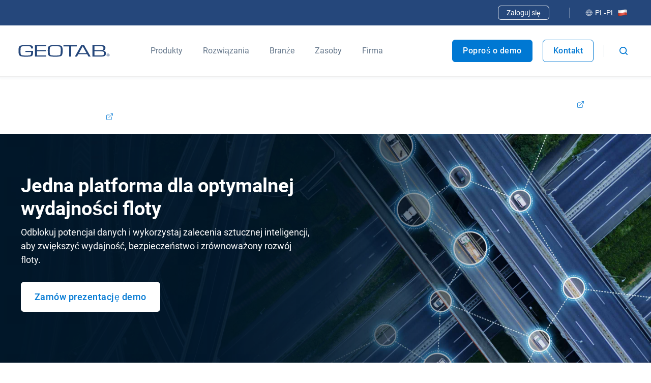

--- FILE ---
content_type: text/html; charset=utf-8
request_url: https://www.geotab.com/pl/
body_size: 63768
content:
<!DOCTYPE html>
<html lang="pl-pl">
    <head>
        <meta charset="utf-8" />
        <meta name="viewport" content="width=device-width, initial-scale=1">
        <meta name="theme-color" content="#25477B" />
        <meta property="og:site_name" content="Geotab">
        <meta property="og:type" content="website">
        <meta name="robots" content="max-snippet:-1, max-image-preview:large, max-video-preview:-1" />
        <link rel="shortcut icon" href="/favicon.ico" />
            <!-- Page Helmet Title -->
<title data-react-helmet="true">System telematyczny, do zarządzania flotą i tachografami cyfrowymi | Geotab</title>            <!-- Page Helmet Meta -->
<meta data-react-helmet="true" name="description" content="Spersonalizuj platformę do śledzenia floty dzięki naszym rozwiązaniom dla samochodów ciężarowych, monitorowania temperatury w transporcie oraz integracji z OEM."/><meta data-react-helmet="true" property="og:title" content="System telematyczny, do zarządzania flotą i tachografami cyfrowymi | Geotab"/><meta data-react-helmet="true" property="og:description" content="Spersonalizuj platformę do śledzenia floty dzięki naszym rozwiązaniom dla samochodów ciężarowych, monitorowania temperatury w transporcie oraz integracji z OEM."/><meta data-react-helmet="true" property="og:image" content="https://www.geotab.com/images/geotabShareImage.4ca250e7efb65d78a8b5.jpg"/><meta data-react-helmet="true" property="og:url" content="https://www.geotab.com/pl/"/><meta data-react-helmet="true" property="og:locale" content="pl_PL"/><meta data-react-helmet="true" name="twitter:title" content="System telematyczny, do zarządzania flotą i tachografami cyfrowymi | Geotab"/><meta data-react-helmet="true" name="twitter:description" content="Spersonalizuj platformę do śledzenia floty dzięki naszym rozwiązaniom dla samochodów ciężarowych, monitorowania temperatury w transporcie oraz integracji z OEM."/><meta data-react-helmet="true" name="twitter:card" content="summary"/><meta data-react-helmet="true" name="twitter:image" content="https://www.geotab.com/images/geotabShareImage.4ca250e7efb65d78a8b5.jpg"/>            <!-- Page Helmet Link -->
<link data-react-helmet="true" rel="preload" href="/./fonts/roboto-v20-latin-regular.176f8f5bd5f02b3abfcf.woff2" as="font" crossOrigin="anonymous"/><link data-react-helmet="true" rel="preload" href="/./fonts/roboto-v20-latin-500.f5b74d7ffcdf85b9dd60.woff2" as="font" crossOrigin="anonymous"/><link data-react-helmet="true" rel="preload" href="/./fonts/roboto-v20-latin-700.c18ee39fb002ad58b6dc.woff2" as="font" crossOrigin="anonymous"/><link data-react-helmet="true" rel="preload" as="image" href="/images/CountryFlags/Poland.0b7e6af841dcb7e0d5d3.png"/><link data-react-helmet="true" rel="alternate" hrefLang="fr-fr" href="https://www.geotab.com/fr/"/><link data-react-helmet="true" rel="alternate" hrefLang="en-au" href="https://www.geotab.com/au/"/><link data-react-helmet="true" rel="alternate" hrefLang="en-gb" href="https://www.geotab.com/uk/"/><link data-react-helmet="true" rel="alternate" hrefLang="es-es" href="https://www.geotab.com/es/"/><link data-react-helmet="true" rel="alternate" hrefLang="de-de" href="https://www.geotab.com/de/"/><link data-react-helmet="true" rel="alternate" hrefLang="it-it" href="https://www.geotab.com/it/"/><link data-react-helmet="true" rel="alternate" hrefLang="es-mx" href="https://www.geotab.com/es-latam/"/><link data-react-helmet="true" rel="alternate" hrefLang="sv-se" href="https://www.geotab.com/se/"/><link data-react-helmet="true" rel="alternate" hrefLang="en-ae" href="https://www.geotab.com/ae/"/><link data-react-helmet="true" rel="alternate" hrefLang="en-ie" href="https://www.geotab.com/ie/"/><link data-react-helmet="true" rel="alternate" hrefLang="fr-ca" href="https://www.geotab.com/fr-ca/"/><link data-react-helmet="true" rel="alternate" hrefLang="pl-pl" href="https://www.geotab.com/pl/"/><link data-react-helmet="true" rel="alternate" hrefLang="pt-br" href="https://www.geotab.com/pt-br/"/><link data-react-helmet="true" rel="alternate" hrefLang="nl-nl" href="https://www.geotab.com/nl/"/><link data-react-helmet="true" rel="alternate" hrefLang="en-sg" href="https://www.geotab.com/apac/"/><link data-react-helmet="true" rel="alternate" hrefLang="en-cb" href="https://www.geotab.com/en-cb/"/><link data-react-helmet="true" rel="alternate" hrefLang="id-id" href="https://www.geotab.com/idn/"/><link data-react-helmet="true" rel="alternate" hrefLang="ja-jp" href="https://www.geotab.com/jp/"/><link data-react-helmet="true" rel="alternate" hrefLang="en-us" href="https://www.geotab.com/"/><link data-react-helmet="true" rel="alternate" hrefLang="x-default" href="https://www.geotab.com/"/><link data-react-helmet="true" rel="alternate" hrefLang="pt-pt" href="https://www.geotab.com/pt/"/><link data-react-helmet="true" rel="canonical" href="https://www.geotab.com/pl/"/><link data-react-helmet="true" rel="preload" as="image" href="https://www.geotab.com/CMS-Media-production/Homepage/geotab-hero-banner-vehicle-tracking-2021-v2@2x.jpg"/>        <noscript id="emotion-insertion-point"></noscript>
            <!-- Server-Side Emotion CSS -->
<style data-emotion="css-global 1fdyy3r">img[src=""],img:not([src]){visibility:hidden;}</style><style data-emotion="css-global animation-c7515d">@-webkit-keyframes animation-c7515d{0%{opacity:1;}50%{opacity:0.4;}100%{opacity:1;}}@keyframes animation-c7515d{0%{opacity:1;}50%{opacity:0.4;}100%{opacity:1;}}</style><style data-emotion="css-global 1prfaxn">@-webkit-keyframes mui-auto-fill{from{display:block;}}@keyframes mui-auto-fill{from{display:block;}}@-webkit-keyframes mui-auto-fill-cancel{from{display:block;}}@keyframes mui-auto-fill-cancel{from{display:block;}}</style><style data-emotion="css-global animation-61bdi0">@-webkit-keyframes animation-61bdi0{0%{-webkit-transform:rotate(0deg);-moz-transform:rotate(0deg);-ms-transform:rotate(0deg);transform:rotate(0deg);}100%{-webkit-transform:rotate(360deg);-moz-transform:rotate(360deg);-ms-transform:rotate(360deg);transform:rotate(360deg);}}@keyframes animation-61bdi0{0%{-webkit-transform:rotate(0deg);-moz-transform:rotate(0deg);-ms-transform:rotate(0deg);transform:rotate(0deg);}100%{-webkit-transform:rotate(360deg);-moz-transform:rotate(360deg);-ms-transform:rotate(360deg);transform:rotate(360deg);}}</style><style data-emotion="css-global animation-1o38n3e">@-webkit-keyframes animation-1o38n3e{0%{stroke-dasharray:1px,200px;stroke-dashoffset:0;}50%{stroke-dasharray:100px,200px;stroke-dashoffset:-15px;}100%{stroke-dasharray:1px,200px;stroke-dashoffset:-126px;}}@keyframes animation-1o38n3e{0%{stroke-dasharray:1px,200px;stroke-dashoffset:0;}50%{stroke-dasharray:100px,200px;stroke-dashoffset:-15px;}100%{stroke-dasharray:1px,200px;stroke-dashoffset:-126px;}}</style><style data-emotion="css 13zb2b6 1pezg4t ls1pus wdv30g 1vwbg0s 1x1hbmi 1rzqs4j 1x0qxe5 1c9fqpt ax2lbt 1rfah8x w78sk3 1xl0g1f 1d1akf9 1f2k2gl pmivmd end0q8 l3qimg f4sks 1reqxfq w3z3ec bjn8wh 4d20d8 1jp9zxy 1uwtq2 2ftzz5 1ev51ct y3ua53 dvxqua ssn4l3 1qhr3tu a00hqe 3vmy52 18fcjex 3qnxf2 8jq06y pkfmlx 1t4bjig g4eafg 15gybob ad83n ya1quf 1nrd6ud 1km60g5 siptx8 1u7oqko 60d6t1 1wh8uvy 1n3sgav 14kqvne fba8la tpoier hfs6ou 1grnju0 1k3j6qg tiq1uh 1h7k8pb kbvxjm b1jv 1lxwves 17dv81q 4d3mm4 ohtwqm 8atqhb 6mjgvg 19nyds2 1d3w5wq 1n9y5m7 8dx9qb 1clnfjv imi0ti c9t3y9 ickhvr 1ruw592 2nayds hvq3gp m11mgz v5tslh 1pmaelo 1tdr1y6 118dul7 6jyrmq 11g4mt0 haajmt 1x38rlv 1c2yiij unqnhe s5xdrg 1ctvjpl 20iaci 1l3s2l3 8hx3f4 1bfdbms 1dwzkfe 1eeidqf q6s50h 53xhbc eoz4xf 1jr5o02 vfuxhm p9tg7v 403gjf 1ite9a3 1prk4ko 70qvj9 okwh5u 13yxgtf 1sn9v1y 19gay7w 1e9dutt 1nm2fhn qpx9pc 19ueut8 16mxuff hlidd3 7jcy0y 920myq q5n0kn 1aibq48 150xjz1 4qq510 pxmm7p 1ffyeit 5v2ak0 w4cd9x j8yymo b6x67f nh6anp dd156 1i79ety qj82fu tyaegn 19zhw88 15l0q67 19u4cs uxhrn4 1sclvnk 1qp0x42 1sk1vno 1k4o92v 1q39135 1pv71lt 1id780c 4xovtm 147e5lo 1y6sl2r 1xjdssy 10ur5m0 p11xr4 bhi5xm wz5myd 18ucfny 1qiat4j 19cpe9t 1gx5xtk 1w7ng8o 1ld9uea elwvbo 1qa4eqi">.css-13zb2b6{color:#25477B;background-color:#FFFFFF;padding:1.4rem 2rem;position:absolute;font-size:2rem;top:0;left:-999px;opacity:0;height:1px;width:1px;z-index:-999;}.css-13zb2b6:focus{opacity:1;left:0;height:auto;width:auto;z-index:999;}@media (max-width: 1439.9px){.css-13zb2b6{font-size:1.8rem;}}@media (max-width: 960px){.css-13zb2b6{font-size:1.6rem;}}.css-1pezg4t{--Grid-columns:12;-webkit-flex-direction:row;-ms-flex-direction:row;flex-direction:row;min-width:0;box-sizing:border-box;display:-webkit-box;display:-webkit-flex;display:-ms-flexbox;display:flex;-webkit-box-flex-wrap:wrap;-webkit-flex-wrap:wrap;-ms-flex-wrap:wrap;flex-wrap:wrap;gap:var(--Grid-rowSpacing) var(--Grid-columnSpacing);width:100%;}.css-ls1pus{min-width:0;box-sizing:border-box;}.css-wdv30g{display:-webkit-inline-box;display:-webkit-inline-flex;display:-ms-inline-flexbox;display:inline-flex;-webkit-align-items:center;-webkit-box-align:center;-ms-flex-align:center;align-items:center;-webkit-box-pack:center;-ms-flex-pack:center;-webkit-justify-content:center;justify-content:center;position:relative;box-sizing:border-box;-webkit-tap-highlight-color:transparent;background-color:transparent;outline:0;border:0;margin:0;border-radius:0;padding:0;cursor:pointer;-webkit-user-select:none;-moz-user-select:none;-ms-user-select:none;user-select:none;vertical-align:middle;-moz-appearance:none;-webkit-appearance:none;-webkit-text-decoration:none;text-decoration:none;color:inherit;text-align:center;-webkit-flex:0 0 auto;-ms-flex:0 0 auto;flex:0 0 auto;font-size:1.5rem;padding:8px;border-radius:50%;color:rgba(0, 0, 0, 0.54);-webkit-transition:background-color 150ms cubic-bezier(0.4, 0, 0.2, 1) 0ms;transition:background-color 150ms cubic-bezier(0.4, 0, 0.2, 1) 0ms;--IconButton-hoverBg:rgba(0, 0, 0, 0.04);padding:12px;font-size:1.75rem;padding:1rem;}.css-wdv30g::-moz-focus-inner{border-style:none;}.css-wdv30g.Mui-disabled{pointer-events:none;cursor:default;}@media print{.css-wdv30g{-webkit-print-color-adjust:exact;color-adjust:exact;}}.css-wdv30g:hover{background-color:var(--IconButton-hoverBg);}@media (hover: none){.css-wdv30g:hover{background-color:transparent;}}.css-wdv30g.Mui-disabled{background-color:transparent;color:rgba(0, 0, 0, 0.26);}.css-wdv30g.MuiIconButton-loading{color:transparent;}.css-wdv30g:hover{background-color:rgba(11,32,50,0.03);}.css-wdv30g:focus{background-color:rgba(11,32,50,0.1);}.css-wdv30g svg{height:1.6rem;width:1.6rem;}@media (max-width: 960px){.css-wdv30g svg{height:2.3rem;width:2.3rem;}}.css-1vwbg0s path{fill:#0078D3;}.css-1x1hbmi{width:100vw;z-index:-1;-webkit-transform:translateY(0);-moz-transform:translateY(0);-ms-transform:translateY(0);transform:translateY(0);position:absolute;bottom:0;right:0;opacity:0;-webkit-transition:-webkit-transform 300ms ease,z-index 300ms step-start,opacity 300ms ease;transition:transform 300ms ease,z-index 300ms step-start,opacity 300ms ease;}.css-1x1hbmi:before{content:"";width:0;height:0;border-left:1.5rem solid transparent;border-right:1.5rem solid transparent;border-bottom:1.5rem solid #25477B;margin-top:-1.4rem;position:absolute;right:4rem;-webkit-transform:scaleY(0);-moz-transform:scaleY(0);-ms-transform:scaleY(0);transform:scaleY(0);-webkit-transition:-webkit-transform 300ms ease 250ms;transition:transform 300ms ease 250ms;transform-origin:bottom;}@media (max-width: 960px){.css-1x1hbmi:before{border-bottom:1.5rem solid #0078D3;}}@media (max-width: 374.9px){.css-1x1hbmi:before{right:3rem;}}.css-1rzqs4j{--Grid-columns:12;--Grid-columnSpacing:0px;--Grid-rowSpacing:0px;-webkit-flex-direction:row;-ms-flex-direction:row;flex-direction:row;min-width:0;box-sizing:border-box;display:-webkit-box;display:-webkit-flex;display:-ms-flexbox;display:flex;-webkit-box-flex-wrap:nowrap;-webkit-flex-wrap:nowrap;-ms-flex-wrap:nowrap;flex-wrap:nowrap;gap:var(--Grid-rowSpacing) var(--Grid-columnSpacing);width:100%;width:100%;padding:0 20rem;background:linear-gradient(90deg, #0078D3 0%, #25477B 100%);}.css-1rzqs4j >*{--Grid-parent-columns:12;}.css-1rzqs4j >*{--Grid-parent-columnSpacing:0px;}.css-1rzqs4j >*{--Grid-parent-rowSpacing:0px;}@media (max-width: 1200px){.css-1rzqs4j{padding:0 8rem;}}@media (max-width: 960px){.css-1rzqs4j{-webkit-flex-direction:column;-ms-flex-direction:column;flex-direction:column;padding:0 3rem;background:linear-gradient(#0078D3 0%, #25477B 100%);height:calc(100vh - 101px);overflow-y:scroll;-webkit-box-pack:justify;-webkit-justify-content:space-between;justify-content:space-between;}}.css-1x0qxe5{display:block;position:absolute;bottom:0;}@media (max-width: 960px){.css-1x0qxe5{display:none;}}.css-1c9fqpt{min-width:0;box-sizing:border-box;z-index:2;width:60%;padding:8rem 0;}@media (max-width: 960px){.css-1c9fqpt{padding:0;width:100%;margin:4rem 0;}}.css-ax2lbt{overflow-wrap:break-word;margin:0;font-style:normal;color:#25477B;font-weight:700;font-size:3.8rem;line-height:1.2;font-family:Roboto,Helvetica,Arial,sans-serif;color:#FFFFFF;margin-bottom:2rem;}@media (max-width: 600px){.css-ax2lbt{font-size:2.6rem;line-height:1.3;font-family:Roboto,Helvetica,Arial,sans-serif;}}.css-1rfah8x{display:none;}@media (max-width: 960px){.css-1rfah8x{display:block;width:100%;}}.css-w78sk3{display:block;-webkit-transition:z-index 300ms step-start 300ms,visibility 300ms ease 300ms,opacity 300ms ease 300ms,height 0ms ease 600ms;transition:z-index 300ms step-start 300ms,visibility 300ms ease 300ms,opacity 300ms ease 300ms,height 0ms ease 600ms;visibility:hidden!important;opacity:0;z-index:-1;height:0;width:100%;background-color:rgba(11,32,50,0.7);position:absolute;top:100%;left:0;}@media (max-width: 960px){.css-w78sk3{display:none!important;}}.css-1xl0g1f{max-width:15rem;}.css-1d1akf9{overflow-wrap:break-word;margin:0;font-style:normal;color:#3C5164;font-weight:400;font-size:1.8rem;line-height:1.5;font-family:Roboto,Helvetica,Arial,sans-serif;color:#25477B;}@media (max-width: 600px){.css-1d1akf9{font-size:1.6rem;line-height:1.5;font-family:Roboto,Helvetica,Arial,sans-serif;}}.css-1f2k2gl{margin-left:0.5rem;}.css-pmivmd{margin-left:0rem!important;margin-right:0.5rem;}.css-end0q8{margin-left:0.5rem;position:relative;top:-0.2rem;}.css-l3qimg{margin-right:0;}@media screen and (-ms-high-contrast: active),(-ms-high-contrast: none){.css-l3qimg{display:block!important;}}@media (max-width: 960px){.css-l3qimg{padding-top:0!important;}}.css-f4sks{-webkit-transition:padding 225ms cubic-bezier(0, 0, 0.2, 1);transition:padding 225ms cubic-bezier(0, 0, 0.2, 1);}.css-1reqxfq{background-color:#FFFFFF;position:relative;}.css-w3z3ec{position:absolute;inset:0;background-color:rgba(0,120,211,1);}.css-bjn8wh{position:relative;}.css-4d20d8{box-sizing:border-box;width:100%;display:grid;grid-template-columns:minmax(64px, 1fr) minmax(0, 1400px) minmax(64px, 1fr);padding-top:8rem;padding-bottom:8rem;}@media (max-width: 960px){.css-4d20d8{grid-template-columns:minmax(16px, 1fr) minmax(0, 1400px) minmax(16px, 1fr);}}.css-4d20d8>*{grid-column:2;}@media (max-width: 960px){.css-4d20d8{padding-top:4rem;padding-bottom:4rem;}}@media (max-width: 960px){.css-4d20d8{overflow-x:hidden;}}@media (min-width: 960px){.css-4d20d8{padding-top:2rem;padding-bottom:2rem;}}.css-1jp9zxy{--Grid-columns:1;--Grid-columnSpacing:4%;--Grid-rowSpacing:4rem;-webkit-flex-direction:row;-ms-flex-direction:row;flex-direction:row;min-width:0;box-sizing:border-box;display:-webkit-box;display:-webkit-flex;display:-ms-flexbox;display:flex;-webkit-box-flex-wrap:wrap;-webkit-flex-wrap:wrap;-ms-flex-wrap:wrap;flex-wrap:wrap;gap:var(--Grid-rowSpacing) var(--Grid-columnSpacing);width:100%;}.css-1jp9zxy >*{--Grid-parent-columns:1;}.css-1jp9zxy >*{--Grid-parent-columnSpacing:4%;}.css-1jp9zxy >*{--Grid-parent-rowSpacing:4rem;}.css-1uwtq2{-webkit-box-flex:0;-webkit-flex-grow:0;-ms-flex-positive:0;flex-grow:0;-webkit-flex-basis:auto;-ms-flex-preferred-size:auto;flex-basis:auto;width:calc(100% * 1 / var(--Grid-parent-columns) - (var(--Grid-parent-columns) - 1) * (var(--Grid-parent-columnSpacing) / var(--Grid-parent-columns)));min-width:0;box-sizing:border-box;}@media (min-width:960px){.css-1uwtq2{-webkit-box-flex:0;-webkit-flex-grow:0;-ms-flex-positive:0;flex-grow:0;-webkit-flex-basis:auto;-ms-flex-preferred-size:auto;flex-basis:auto;width:calc(100% * 1 / var(--Grid-parent-columns) - (var(--Grid-parent-columns) - 1) * (var(--Grid-parent-columnSpacing) / var(--Grid-parent-columns)));}}.css-2ftzz5{display:-webkit-box;display:-webkit-flex;display:-ms-flexbox;display:flex;-webkit-flex-direction:column;-ms-flex-direction:column;flex-direction:column;-webkit-box-pack:start;-ms-flex-pack:start;-webkit-justify-content:flex-start;justify-content:flex-start;-webkit-align-items:flex-start;-webkit-box-align:flex-start;-ms-flex-align:flex-start;align-items:flex-start;width:100%;height:100%;text-align:left;}.css-1ev51ct{overflow-wrap:break-word;margin:0;font-style:normal;color:#3C5164;font-weight:400;font-size:1.8rem;line-height:1.5;font-family:Roboto,Helvetica,Arial,sans-serif;color:#66788C;width:100%;}@media (max-width: 600px){.css-1ev51ct{font-size:1.6rem;line-height:1.5;font-family:Roboto,Helvetica,Arial,sans-serif;}}.css-1ev51ct p{margin:0;word-break:break-word;}.css-1ev51ct ul{margin:2rem 0 2.2rem;}.css-1ev51ct ul:last-child{margin-bottom:0;}.css-1ev51ct ol{margin:2rem 0 2.2rem;}.css-1ev51ct ol:last-child{margin-bottom:0;}.css-1ev51ct li{word-break:break-word;}.css-1ev51ct li:not(:last-of-type){margin-bottom:1.2rem;}.css-1ev51ct li ul,.css-1ev51ct li ol{margin-top:1.2rem;margin-bottom:0;}.css-1ev51ct a{padding:0.5rem 0.2rem;-webkit-transition:200ms background-color ease;transition:200ms background-color ease;-webkit-text-decoration:underline;text-decoration:underline;word-break:break-word;color:#0059B2;}.css-1ev51ct a:hover{background-color:rgba(11,32,50,0.03)!important;}.css-1ev51ct a:focus{outline-color:#0078D3;background-color:rgba(11,32,50,0.06)!important;}.css-1ev51ct a:active{outline:none;background-color:rgba(11,32,50,0.05)!important;}.css-1ev51ct a[target="_blank"]::after{content:"";height:0.8em;width:0.8em;margin-left:0.6rem;vertical-align:baseline;display:inline-block;background-image:url(/images/Blog/OpenInNewTab.f084fab5f228a5c7e5eb.svg);-webkit-background-size:contain;background-size:contain;background-repeat:no-repeat;}.css-1ev51ct a:not([href*="www.geotab.com"]):not([href^="/"])::after{content:"";height:0.8em;width:0.8em;margin-left:0.6rem;vertical-align:baseline;display:inline-block;background-image:url(/images/Blog/OpenInNewTab.f084fab5f228a5c7e5eb.svg);-webkit-background-size:contain;background-size:contain;background-repeat:no-repeat;}.css-y3ua53{--Grid-columns:12;--Grid-columnSpacing:0px;--Grid-rowSpacing:0px;-webkit-flex-direction:row;-ms-flex-direction:row;flex-direction:row;min-width:0;box-sizing:border-box;display:-webkit-box;display:-webkit-flex;display:-ms-flexbox;display:flex;-webkit-box-flex-wrap:wrap;-webkit-flex-wrap:wrap;-ms-flex-wrap:wrap;flex-wrap:wrap;gap:var(--Grid-rowSpacing) var(--Grid-columnSpacing);width:100%;-webkit-align-items:flex-start;-webkit-box-align:flex-start;-ms-flex-align:flex-start;align-items:flex-start;width:100%;background:linear-gradient(rgba(1, 23, 41, 0.8), rgba(1, 23, 41, 0.8));min-height:40rem;position:relative;z-index:-1;color:#fff;-webkit-background-size:cover;background-size:cover;background-repeat:no-repeat;z-index:2;text-align:left;}.css-y3ua53 >*{--Grid-parent-columns:12;}.css-y3ua53 >*{--Grid-parent-columnSpacing:0px;}.css-y3ua53 >*{--Grid-parent-rowSpacing:0px;}@media (max-width: 1179.9px){.css-y3ua53{min-height:0;}}.css-dvxqua{width:100%;height:100%;}.css-ssn4l3{object-fit:cover;width:100%;position:absolute;width:100%;height:100%;object-fit:cover;top:0;left:0;}.css-1qhr3tu{--Grid-columns:12;--Grid-columnSpacing:0px;--Grid-rowSpacing:0px;-webkit-flex-direction:row;-ms-flex-direction:row;flex-direction:row;min-width:0;box-sizing:border-box;display:-webkit-box;display:-webkit-flex;display:-ms-flexbox;display:flex;-webkit-box-flex-wrap:wrap;-webkit-flex-wrap:wrap;-ms-flex-wrap:wrap;flex-wrap:wrap;gap:var(--Grid-rowSpacing) var(--Grid-columnSpacing);width:100%;-webkit-align-items:flex-start;-webkit-box-align:flex-start;-ms-flex-align:flex-start;align-items:flex-start;-webkit-box-pack:start;-ms-flex-pack:start;-webkit-justify-content:flex-start;justify-content:flex-start;box-sizing:border-box;padding:8rem 0;max-width:1630px;margin:0 auto;z-index:1;}.css-1qhr3tu >*{--Grid-parent-columns:12;}.css-1qhr3tu >*{--Grid-parent-columnSpacing:0px;}.css-1qhr3tu >*{--Grid-parent-rowSpacing:0px;}.css-1qhr3tu>*{padding:0 2%;box-sizing:border-box;}@media (max-width: 960px){.css-1qhr3tu>*{padding:0!important;width:100%;}}@media (max-width: 1679.9px){.css-1qhr3tu{padding-left:16px;padding-right:16px;}}@media (max-width: 960px){.css-1qhr3tu{padding:4rem 16px;overflow-x:hidden;}}@media (max-width: 640px){.css-1qhr3tu{margin:0;}.css-1qhr3tu>*{margin-left:0;max-width:unset;width:100%;}}.css-a00hqe{-webkit-box-flex:0;-webkit-flex-grow:0;-ms-flex-positive:0;flex-grow:0;-webkit-flex-basis:auto;-ms-flex-preferred-size:auto;flex-basis:auto;width:calc(100% * 12 / var(--Grid-parent-columns) - (var(--Grid-parent-columns) - 12) * (var(--Grid-parent-columnSpacing) / var(--Grid-parent-columns)));min-width:0;box-sizing:border-box;}@media (min-width:960px){.css-a00hqe{-webkit-box-flex:0;-webkit-flex-grow:0;-ms-flex-positive:0;flex-grow:0;-webkit-flex-basis:auto;-ms-flex-preferred-size:auto;flex-basis:auto;width:calc(100% * 8 / var(--Grid-parent-columns) - (var(--Grid-parent-columns) - 8) * (var(--Grid-parent-columnSpacing) / var(--Grid-parent-columns)));}}@media (min-width:1280px){.css-a00hqe{-webkit-box-flex:0;-webkit-flex-grow:0;-ms-flex-positive:0;flex-grow:0;-webkit-flex-basis:auto;-ms-flex-preferred-size:auto;flex-basis:auto;width:calc(100% * 6 / var(--Grid-parent-columns) - (var(--Grid-parent-columns) - 6) * (var(--Grid-parent-columnSpacing) / var(--Grid-parent-columns)));}}.css-a00hqe>*{margin-bottom:1rem;max-width:60rem;}.css-a00hqe>h1{margin-bottom:1rem;}.css-a00hqe>h2{margin-bottom:1rem;}.css-a00hqe>*:last-child{margin-bottom:0;}.css-3vmy52{overflow-wrap:break-word;margin:0;font-style:normal;color:#25477B;font-weight:700;font-size:3.8rem;line-height:1.2;font-family:Roboto,Helvetica,Arial,sans-serif;color:#FFFFFF;}@media (max-width: 600px){.css-3vmy52{font-size:2.6rem;line-height:1.3;font-family:Roboto,Helvetica,Arial,sans-serif;}}.css-18fcjex{overflow-wrap:break-word;margin:0;font-style:normal;color:#3C5164;font-weight:400;font-size:1.8rem;line-height:1.5;font-family:Roboto,Helvetica,Arial,sans-serif;color:#FFFFFF;font-weight:400;width:100%;color:white;margin-top:0rem;margin-bottom:2rem;}@media (max-width: 600px){.css-18fcjex{font-size:1.6rem;line-height:1.5;font-family:Roboto,Helvetica,Arial,sans-serif;}}.css-18fcjex p{margin:0;word-break:break-word;}.css-18fcjex ul{margin:2rem 0 2.2rem;}.css-18fcjex ul:last-child{margin-bottom:0;}.css-18fcjex ol{margin:2rem 0 2.2rem;}.css-18fcjex ol:last-child{margin-bottom:0;}.css-18fcjex li{word-break:break-word;}.css-18fcjex li:not(:last-of-type){margin-bottom:1.2rem;}.css-18fcjex li ul,.css-18fcjex li ol{margin-top:1.2rem;margin-bottom:0;}.css-18fcjex a{padding:0.5rem 0.2rem;-webkit-transition:200ms background-color ease;transition:200ms background-color ease;-webkit-text-decoration:underline;text-decoration:underline;word-break:break-word;color:#0059B2;}.css-18fcjex a:hover{background-color:rgba(11,32,50,0.03)!important;}.css-18fcjex a:focus{outline-color:#0078D3;background-color:rgba(11,32,50,0.06)!important;}.css-18fcjex a:active{outline:none;background-color:rgba(11,32,50,0.05)!important;}.css-18fcjex a[target="_blank"]::after{content:"";height:0.8em;width:0.8em;margin-left:0.6rem;vertical-align:baseline;display:inline-block;background-image:url(/images/Blog/OpenInNewTab.f084fab5f228a5c7e5eb.svg);-webkit-background-size:contain;background-size:contain;background-repeat:no-repeat;}.css-18fcjex a:not([href*="www.geotab.com"]):not([href^="/"])::after{content:"";height:0.8em;width:0.8em;margin-left:0.6rem;vertical-align:baseline;display:inline-block;background-image:url(/images/Blog/OpenInNewTab.f084fab5f228a5c7e5eb.svg);-webkit-background-size:contain;background-size:contain;background-repeat:no-repeat;}.css-18fcjex p{margin:0;}.css-3qnxf2{display:-webkit-inline-box;display:-webkit-inline-flex;display:-ms-inline-flexbox;display:inline-flex;-webkit-align-items:center;-webkit-box-align:center;-ms-flex-align:center;align-items:center;-webkit-box-pack:center;-ms-flex-pack:center;-webkit-justify-content:center;justify-content:center;position:relative;box-sizing:border-box;-webkit-tap-highlight-color:transparent;background-color:transparent;outline:0;border:0;margin:0;border-radius:0;padding:0;cursor:pointer;-webkit-user-select:none;-moz-user-select:none;-ms-user-select:none;user-select:none;vertical-align:middle;-moz-appearance:none;-webkit-appearance:none;-webkit-text-decoration:none;text-decoration:none;color:inherit;font-family:"Roboto","Helvetica","Arial",sans-serif;font-weight:500;font-size:0.875rem;line-height:1.75;letter-spacing:0.02857em;text-transform:uppercase;min-width:64px;padding:6px 16px;border:0;border-radius:4px;-webkit-transition:background-color 250ms cubic-bezier(0.4, 0, 0.2, 1) 0ms,box-shadow 250ms cubic-bezier(0.4, 0, 0.2, 1) 0ms,border-color 250ms cubic-bezier(0.4, 0, 0.2, 1) 0ms,color 250ms cubic-bezier(0.4, 0, 0.2, 1) 0ms;transition:background-color 250ms cubic-bezier(0.4, 0, 0.2, 1) 0ms,box-shadow 250ms cubic-bezier(0.4, 0, 0.2, 1) 0ms,border-color 250ms cubic-bezier(0.4, 0, 0.2, 1) 0ms,color 250ms cubic-bezier(0.4, 0, 0.2, 1) 0ms;color:var(--variant-containedColor);background-color:var(--variant-containedBg);box-shadow:0px 3px 1px -2px rgba(0,0,0,0.2),0px 2px 2px 0px rgba(0,0,0,0.14),0px 1px 5px 0px rgba(0,0,0,0.12);--variant-textColor:#0078D3;--variant-outlinedColor:#0078D3;--variant-outlinedBorder:rgba(0, 120, 211, 0.5);--variant-containedColor:#fff;--variant-containedBg:#0078D3;-webkit-transition:background-color 250ms cubic-bezier(0.4, 0, 0.2, 1) 0ms,box-shadow 250ms cubic-bezier(0.4, 0, 0.2, 1) 0ms,border-color 250ms cubic-bezier(0.4, 0, 0.2, 1) 0ms;transition:background-color 250ms cubic-bezier(0.4, 0, 0.2, 1) 0ms,box-shadow 250ms cubic-bezier(0.4, 0, 0.2, 1) 0ms,border-color 250ms cubic-bezier(0.4, 0, 0.2, 1) 0ms;font-size:1.8rem;text-transform:none;min-width:unset;letter-spacing:.05rem;-webkit-text-decoration:none;text-decoration:none;min-height:5rem;box-shadow:none!important;line-height:1.4;font-weight:500;border-radius:0.6rem;-webkit-transition:background-color 500ms ease,border-color 500ms ease,color 500ms ease;transition:background-color 500ms ease,border-color 500ms ease,color 500ms ease;padding:1.6rem 2.6rem!important;background-color:#0078D3;color:#FFFFFF;border:0.1rem solid;border-color:#0078D3;padding:1.6rem 2.6rem!important;background-color:#FFFFFF;color:#0078D3;border:0.1rem solid;border-color:#FFFFFF;height:100%;margin-bottom:2rem!important;margin-top:1rem;margin-right:2rem;}.css-3qnxf2::-moz-focus-inner{border-style:none;}.css-3qnxf2.Mui-disabled{pointer-events:none;cursor:default;}@media print{.css-3qnxf2{-webkit-print-color-adjust:exact;color-adjust:exact;}}.css-3qnxf2:hover{-webkit-text-decoration:none;text-decoration:none;}.css-3qnxf2.Mui-disabled{color:rgba(0, 0, 0, 0.26);}.css-3qnxf2:hover{box-shadow:0px 2px 4px -1px rgba(0,0,0,0.2),0px 4px 5px 0px rgba(0,0,0,0.14),0px 1px 10px 0px rgba(0,0,0,0.12);}@media (hover: none){.css-3qnxf2:hover{box-shadow:0px 3px 1px -2px rgba(0,0,0,0.2),0px 2px 2px 0px rgba(0,0,0,0.14),0px 1px 5px 0px rgba(0,0,0,0.12);}}.css-3qnxf2:active{box-shadow:0px 5px 5px -3px rgba(0,0,0,0.2),0px 8px 10px 1px rgba(0,0,0,0.14),0px 3px 14px 2px rgba(0,0,0,0.12);}.css-3qnxf2.Mui-focusVisible{box-shadow:0px 3px 5px -1px rgba(0,0,0,0.2),0px 6px 10px 0px rgba(0,0,0,0.14),0px 1px 18px 0px rgba(0,0,0,0.12);}.css-3qnxf2.Mui-disabled{color:rgba(0, 0, 0, 0.26);box-shadow:none;background-color:rgba(0, 0, 0, 0.12);}@media (hover: hover){.css-3qnxf2:hover{--variant-containedBg:rgb(0, 84, 147);--variant-textBg:rgba(0, 120, 211, 0.04);--variant-outlinedBorder:#0078D3;--variant-outlinedBg:rgba(0, 120, 211, 0.04);}}.css-3qnxf2.MuiButton-loading{color:transparent;}@media (min-width: 1920px){.css-3qnxf2{font-size:2rem;}}@media (max-width: 1280px){.css-3qnxf2{font-size:1.8rem;}}@media (max-width: 600px){.css-3qnxf2{font-size:1.6rem;width:100%;padding:1.7rem 0 1.9rem;text-align:center;}}@media (prefers-reduced-motion: reduce){.css-3qnxf2 .MuiTouchRipple-root{display:none!important;}}.css-3qnxf2.Mui-disabled{color:#66788C;border:1px solid #D1D6DD;background-color:#D1D6DD;}.css-3qnxf2:hover{border-color:#0078D3;color:#0078D3;background-color:#FFFFFF;}@media (prefers-reduced-motion: reduce){.css-3qnxf2:focus{border-color:#0078D3;color:#0078D3;background-color:#FFFFFF;}}@media (max-width: 960px){.css-3qnxf2{text-align:center;}}.css-3qnxf2:hover{border-color:#FFFFFF;color:#FFFFFF;background-color:#0078D3;}@media (prefers-reduced-motion: reduce){.css-3qnxf2:focus{border-color:#FFFFFF;color:#FFFFFF;background-color:#0078D3;}}@media (max-width: 960px){.css-3qnxf2{text-align:center;}}@media (max-width: 960px){.css-3qnxf2{margin-bottom:2rem;margin-right:0;width:100%;}}.css-8jq06y{margin:0;-webkit-flex-shrink:0;-ms-flex-negative:0;flex-shrink:0;border-width:0;border-style:solid;border-color:rgba(0, 0, 0, 0.12);border-bottom-width:thin;border-color:rgba(0, 0, 0, 0.08);}.css-pkfmlx{--Grid-columns:12;--Grid-columnSpacing:0px;--Grid-rowSpacing:0px;-webkit-flex-direction:row;-ms-flex-direction:row;flex-direction:row;min-width:0;box-sizing:border-box;display:-webkit-box;display:-webkit-flex;display:-ms-flexbox;display:flex;-webkit-box-flex-wrap:wrap;-webkit-flex-wrap:wrap;-ms-flex-wrap:wrap;flex-wrap:wrap;gap:var(--Grid-rowSpacing) var(--Grid-columnSpacing);width:100%;}.css-pkfmlx >*{--Grid-parent-columns:12;}.css-pkfmlx >*{--Grid-parent-columnSpacing:0px;}.css-pkfmlx >*{--Grid-parent-rowSpacing:0px;}@media (min-width:960px){.css-pkfmlx{-webkit-box-flex:0;-webkit-flex-grow:0;-ms-flex-positive:0;flex-grow:0;-webkit-flex-basis:auto;-ms-flex-preferred-size:auto;flex-basis:auto;width:calc(100% * 12 / var(--Grid-parent-columns) - (var(--Grid-parent-columns) - 12) * (var(--Grid-parent-columnSpacing) / var(--Grid-parent-columns)));}}.css-1t4bjig{--Grid-columns:12;--Grid-columnSpacing:0px;--Grid-rowSpacing:0px;-webkit-flex-direction:column;-ms-flex-direction:column;flex-direction:column;min-width:0;box-sizing:border-box;display:-webkit-box;display:-webkit-flex;display:-ms-flexbox;display:flex;-webkit-box-flex-wrap:wrap;-webkit-flex-wrap:wrap;-ms-flex-wrap:wrap;flex-wrap:wrap;gap:var(--Grid-rowSpacing) var(--Grid-columnSpacing);width:100%;box-sizing:border-box;padding:8rem 0;max-width:1630px;margin:0 auto;}.css-1t4bjig >*{--Grid-parent-columns:12;}.css-1t4bjig >*{--Grid-parent-columnSpacing:0px;}.css-1t4bjig >*{--Grid-parent-rowSpacing:0px;}.css-1t4bjig>*{padding:0 2%;box-sizing:border-box;}@media (max-width: 960px){.css-1t4bjig>*{padding:0!important;width:100%;}}@media (max-width: 1679.9px){.css-1t4bjig{padding-left:16px;padding-right:16px;}}@media (max-width: 960px){.css-1t4bjig{padding:4rem 16px;overflow-x:hidden;}}.css-g4eafg{overflow-wrap:break-word;margin:0;font-style:normal;color:#25477B;font-weight:700;font-size:3.8rem;line-height:1.2;font-family:Roboto,Helvetica,Arial,sans-serif;color:#25477B;text-align:center;max-width:72rem;margin:0 auto 3rem;}@media (max-width: 600px){.css-g4eafg{font-size:2.6rem;line-height:1.3;font-family:Roboto,Helvetica,Arial,sans-serif;}}.css-15gybob{--Grid-columns:12;--Grid-columnSpacing:0px;--Grid-rowSpacing:0px;-webkit-flex-direction:row;-ms-flex-direction:row;flex-direction:row;min-width:0;box-sizing:border-box;display:-webkit-box;display:-webkit-flex;display:-ms-flexbox;display:flex;-webkit-box-flex-wrap:wrap;-webkit-flex-wrap:wrap;-ms-flex-wrap:wrap;flex-wrap:wrap;gap:var(--Grid-rowSpacing) var(--Grid-columnSpacing);width:100%;-webkit-box-pack:start;-ms-flex-pack:start;-webkit-justify-content:flex-start;justify-content:flex-start;padding:0;-webkit-box-flex-wrap:wrap!important;-webkit-flex-wrap:wrap!important;-ms-flex-wrap:wrap!important;flex-wrap:wrap!important;-webkit-align-content:center;-ms-flex-line-pack:center;align-content:center;}.css-15gybob >*{--Grid-parent-columns:12;}.css-15gybob >*{--Grid-parent-columnSpacing:0px;}.css-15gybob >*{--Grid-parent-rowSpacing:0px;}.css-15gybob>*{padding:0 2%;box-sizing:border-box;}@media (max-width: 960px){.css-15gybob>*{padding-left:0.5rem!important;padding-right:0.5rem!important;width:100%;}}.css-15gybob>*{margin-top:1rem!important;margin-bottom:1rem!important;box-sizing:border-box;}.css-ad83n{-webkit-box-flex:0;-webkit-flex-grow:0;-ms-flex-positive:0;flex-grow:0;-webkit-flex-basis:auto;-ms-flex-preferred-size:auto;flex-basis:auto;width:calc(100% * 12 / var(--Grid-parent-columns) - (var(--Grid-parent-columns) - 12) * (var(--Grid-parent-columnSpacing) / var(--Grid-parent-columns)));min-width:0;box-sizing:border-box;min-width:200px;box-sizing:border-box;margin-bottom:4rem;}@media (min-width:960px){.css-ad83n{-webkit-box-flex:0;-webkit-flex-grow:0;-ms-flex-positive:0;flex-grow:0;-webkit-flex-basis:auto;-ms-flex-preferred-size:auto;flex-basis:auto;width:calc(100% * 4 / var(--Grid-parent-columns) - (var(--Grid-parent-columns) - 4) * (var(--Grid-parent-columnSpacing) / var(--Grid-parent-columns)));}}.css-ya1quf{background-color:#fff;color:#66788C;-webkit-transition:box-shadow 300ms cubic-bezier(0.4, 0, 0.2, 1) 0ms;transition:box-shadow 300ms cubic-bezier(0.4, 0, 0.2, 1) 0ms;border-radius:4px;box-shadow:var(--Paper-shadow);background-image:var(--Paper-overlay);z-index:400!important;overflow:hidden;display:-webkit-box;display:-webkit-flex;display:-ms-flexbox;display:flex;padding:3rem 0 3rem 3rem;position:relative;box-sizing:border-box;height:100%;width:100%;border-radius:10px;margin:0 auto;border:solid 1px #DFE3EA;-webkit-box-pack:justify;-webkit-justify-content:space-between;justify-content:space-between;box-shadow:0 0 0 rgba(102,120,140,0.1),0 0 0 rgba(102,120,140,0.1);-webkit-align-items:center;-webkit-box-align:center;-ms-flex-align:center;align-items:center;}@media (max-width: 960px){.css-ya1quf{margin:0 auto;max-width:450px;}.css-ya1quf:hover{-webkit-transform:none;-moz-transform:none;-ms-transform:none;transform:none;}}.css-1nrd6ud{overflow-wrap:break-word;margin:0;font-style:normal;color:#3C5164;font-weight:400;font-size:1.8rem;line-height:1.5;font-family:Roboto,Helvetica,Arial,sans-serif;color:#0078D3;font-size:3.2rem;font-weight:500;}@media (max-width: 600px){.css-1nrd6ud{font-size:1.6rem;line-height:1.5;font-family:Roboto,Helvetica,Arial,sans-serif;}}.css-1km60g5{overflow-wrap:break-word;margin:0;font-style:normal;color:#3C5164;font-weight:400;font-size:1.8rem;line-height:1.5;font-family:Roboto,Helvetica,Arial,sans-serif;color:#3C5164;border:2px dashed #0078D3;margin:1.6rem 0;width:40px;}@media (max-width: 600px){.css-1km60g5{font-size:1.6rem;line-height:1.5;font-family:Roboto,Helvetica,Arial,sans-serif;}}.css-siptx8{overflow-wrap:break-word;margin:0;font-style:normal;color:#3C5164;font-weight:400;font-size:1.8rem;line-height:1.5;font-family:Roboto,Helvetica,Arial,sans-serif;color:#3C5164;width:100%;font-weight:400;color:#25477B;}@media (max-width: 600px){.css-siptx8{font-size:1.6rem;line-height:1.5;font-family:Roboto,Helvetica,Arial,sans-serif;}}.css-siptx8 p{margin:0;word-break:break-word;}.css-siptx8 ul{margin:2rem 0 2.2rem;}.css-siptx8 ul:last-child{margin-bottom:0;}.css-siptx8 ol{margin:2rem 0 2.2rem;}.css-siptx8 ol:last-child{margin-bottom:0;}.css-siptx8 li{word-break:break-word;}.css-siptx8 li:not(:last-of-type){margin-bottom:1.2rem;}.css-siptx8 li ul,.css-siptx8 li ol{margin-top:1.2rem;margin-bottom:0;}.css-siptx8 a{padding:0.5rem 0.2rem;-webkit-transition:200ms background-color ease;transition:200ms background-color ease;-webkit-text-decoration:underline;text-decoration:underline;word-break:break-word;color:#0059B2;}.css-siptx8 a:hover{background-color:rgba(11,32,50,0.03)!important;}.css-siptx8 a:focus{outline-color:#0078D3;background-color:rgba(11,32,50,0.06)!important;}.css-siptx8 a:active{outline:none;background-color:rgba(11,32,50,0.05)!important;}.css-siptx8 a[target="_blank"]::after{content:"";height:0.8em;width:0.8em;margin-left:0.6rem;vertical-align:baseline;display:inline-block;background-image:url(/images/Blog/OpenInNewTab.f084fab5f228a5c7e5eb.svg);-webkit-background-size:contain;background-size:contain;background-repeat:no-repeat;}.css-siptx8 a:not([href*="www.geotab.com"]):not([href^="/"])::after{content:"";height:0.8em;width:0.8em;margin-left:0.6rem;vertical-align:baseline;display:inline-block;background-image:url(/images/Blog/OpenInNewTab.f084fab5f228a5c7e5eb.svg);-webkit-background-size:contain;background-size:contain;background-repeat:no-repeat;}.css-1u7oqko{width:100%;height:100%;width:25%;max-height:100%;min-width:6rem;height:auto;padding-left:1rem;}@media (max-width: 960px){.css-1u7oqko{width:40%;max-width:12rem;}}.css-60d6t1{object-fit:cover;width:100%;object-fit:fill;}.css-1wh8uvy{box-sizing:border-box;width:100%;display:grid;grid-template-columns:minmax(64px, 1fr) minmax(0, 1400px) minmax(64px, 1fr);padding-top:8rem;padding-bottom:8rem;}@media (max-width: 960px){.css-1wh8uvy{grid-template-columns:minmax(16px, 1fr) minmax(0, 1400px) minmax(16px, 1fr);}}.css-1wh8uvy>*{grid-column:2;}@media (max-width: 960px){.css-1wh8uvy{padding-top:4rem;padding-bottom:4rem;}}.css-1n3sgav{--Grid-columns:12;--Grid-columnSpacing:0px;--Grid-rowSpacing:0px;-webkit-flex-direction:row;-ms-flex-direction:row;flex-direction:row;min-width:0;box-sizing:border-box;display:-webkit-box;display:-webkit-flex;display:-ms-flexbox;display:flex;-webkit-box-flex-wrap:wrap;-webkit-flex-wrap:wrap;-ms-flex-wrap:wrap;flex-wrap:wrap;gap:var(--Grid-rowSpacing) var(--Grid-columnSpacing);width:100%;-webkit-box-pack:center;-ms-flex-pack:center;-webkit-justify-content:center;justify-content:center;}.css-1n3sgav >*{--Grid-parent-columns:12;}.css-1n3sgav >*{--Grid-parent-columnSpacing:0px;}.css-1n3sgav >*{--Grid-parent-rowSpacing:0px;}.css-14kqvne{overflow-wrap:break-word;margin:0;font-style:normal;color:#25477B;font-weight:700;font-size:3.8rem;line-height:1.2;font-family:Roboto,Helvetica,Arial,sans-serif;color:#25477B;text-align:center;max-width:72rem;margin:0 auto;margin-bottom:3rem!important;}@media (max-width: 600px){.css-14kqvne{font-size:2.6rem;line-height:1.3;font-family:Roboto,Helvetica,Arial,sans-serif;}}@media (max-width: 640px){.css-14kqvne{text-align:left;}}.css-fba8la{--Grid-columns:12;--Grid-columnSpacing:1.2rem;--Grid-rowSpacing:1.2rem;-webkit-flex-direction:row;-ms-flex-direction:row;flex-direction:row;min-width:0;box-sizing:border-box;display:-webkit-box;display:-webkit-flex;display:-ms-flexbox;display:flex;-webkit-box-flex-wrap:wrap;-webkit-flex-wrap:wrap;-ms-flex-wrap:wrap;flex-wrap:wrap;gap:var(--Grid-rowSpacing) var(--Grid-columnSpacing);width:100%;-webkit-box-pack:center;-ms-flex-pack:center;-webkit-justify-content:center;justify-content:center;}.css-fba8la >*{--Grid-parent-columnSpacing:1.2rem;}@media (min-width:960px){.css-fba8la{--Grid-columnSpacing:4rem;}.css-fba8la >*{--Grid-parent-columnSpacing:4rem;}}.css-fba8la >*{--Grid-parent-rowSpacing:1.2rem;}@media (min-width:960px){.css-fba8la{--Grid-rowSpacing:4rem;}.css-fba8la >*{--Grid-parent-rowSpacing:4rem;}}.css-tpoier{-webkit-box-flex:0;-webkit-flex-grow:0;-ms-flex-positive:0;flex-grow:0;-webkit-flex-basis:auto;-ms-flex-preferred-size:auto;flex-basis:auto;width:calc(100% * 12 / var(--Grid-parent-columns) - (var(--Grid-parent-columns) - 12) * (var(--Grid-parent-columnSpacing) / var(--Grid-parent-columns)));min-width:0;box-sizing:border-box;}@media (min-width:960px){.css-tpoier{-webkit-box-flex:0;-webkit-flex-grow:0;-ms-flex-positive:0;flex-grow:0;-webkit-flex-basis:auto;-ms-flex-preferred-size:auto;flex-basis:auto;width:calc(100% * 4 / var(--Grid-parent-columns) - (var(--Grid-parent-columns) - 4) * (var(--Grid-parent-columnSpacing) / var(--Grid-parent-columns)));}}.css-hfs6ou{width:100%;height:100%;}.css-1grnju0{object-fit:cover;height:7.5rem;margin-bottom:1rem!important;width:auto;}.css-1k3j6qg{overflow-wrap:break-word;margin:0;font-style:normal;color:#25477B;font-weight:700;font-size:2.2rem;line-height:1.3;font-family:Roboto,Helvetica,Arial,sans-serif;color:#66788C;text-align:left;clear:both;}@media (max-width: 600px){.css-1k3j6qg{font-size:1.8rem;line-height:1.4;font-family:Roboto,Helvetica,Arial,sans-serif;}}.css-tiq1uh{overflow-wrap:break-word;margin:0;font-style:normal;color:#3C5164;font-weight:400;font-size:1.8rem;line-height:1.5;font-family:Roboto,Helvetica,Arial,sans-serif;color:#3C5164;width:100%;text-align:left;}@media (max-width: 600px){.css-tiq1uh{font-size:1.6rem;line-height:1.5;font-family:Roboto,Helvetica,Arial,sans-serif;}}.css-tiq1uh p{margin:0;word-break:break-word;}.css-tiq1uh ul{margin:2rem 0 2.2rem;}.css-tiq1uh ul:last-child{margin-bottom:0;}.css-tiq1uh ol{margin:2rem 0 2.2rem;}.css-tiq1uh ol:last-child{margin-bottom:0;}.css-tiq1uh li{word-break:break-word;}.css-tiq1uh li:not(:last-of-type){margin-bottom:1.2rem;}.css-tiq1uh li ul,.css-tiq1uh li ol{margin-top:1.2rem;margin-bottom:0;}.css-tiq1uh a{padding:0.5rem 0.2rem;-webkit-transition:200ms background-color ease;transition:200ms background-color ease;-webkit-text-decoration:underline;text-decoration:underline;word-break:break-word;color:#0059B2;}.css-tiq1uh a:hover{background-color:rgba(11,32,50,0.03)!important;}.css-tiq1uh a:focus{outline-color:#0078D3;background-color:rgba(11,32,50,0.06)!important;}.css-tiq1uh a:active{outline:none;background-color:rgba(11,32,50,0.05)!important;}.css-tiq1uh a[target="_blank"]::after{content:"";height:0.8em;width:0.8em;margin-left:0.6rem;vertical-align:baseline;display:inline-block;background-image:url(/images/Blog/OpenInNewTab.f084fab5f228a5c7e5eb.svg);-webkit-background-size:contain;background-size:contain;background-repeat:no-repeat;}.css-tiq1uh a:not([href*="www.geotab.com"]):not([href^="/"])::after{content:"";height:0.8em;width:0.8em;margin-left:0.6rem;vertical-align:baseline;display:inline-block;background-image:url(/images/Blog/OpenInNewTab.f084fab5f228a5c7e5eb.svg);-webkit-background-size:contain;background-size:contain;background-repeat:no-repeat;}.css-1h7k8pb{box-sizing:border-box;width:100%;display:grid;grid-template-columns:minmax(64px, 1fr) minmax(0, 1400px) minmax(64px, 1fr);padding-top:8rem;padding-bottom:8rem;}@media (max-width: 960px){.css-1h7k8pb{grid-template-columns:minmax(16px, 1fr) minmax(0, 1400px) minmax(16px, 1fr);}}.css-1h7k8pb>*{grid-column:2;}@media (max-width: 960px){.css-1h7k8pb{padding-top:4rem;padding-bottom:4rem;}}@media (max-width: 960px){.css-1h7k8pb{overflow-x:hidden;}}@media (min-width: 960px){.css-1h7k8pb{padding-top:8rem;padding-bottom:8rem;}}.css-kbvxjm{--Grid-columns:2;--Grid-columnSpacing:4%;--Grid-rowSpacing:4rem;-webkit-flex-direction:row;-ms-flex-direction:row;flex-direction:row;min-width:0;box-sizing:border-box;display:-webkit-box;display:-webkit-flex;display:-ms-flexbox;display:flex;-webkit-box-flex-wrap:wrap;-webkit-flex-wrap:wrap;-ms-flex-wrap:wrap;flex-wrap:wrap;gap:var(--Grid-rowSpacing) var(--Grid-columnSpacing);width:100%;}.css-kbvxjm >*{--Grid-parent-columns:2;}.css-kbvxjm >*{--Grid-parent-columnSpacing:4%;}.css-kbvxjm >*{--Grid-parent-rowSpacing:4rem;}.css-b1jv{-webkit-box-flex:0;-webkit-flex-grow:0;-ms-flex-positive:0;flex-grow:0;-webkit-flex-basis:auto;-ms-flex-preferred-size:auto;flex-basis:auto;width:calc(100% * 2 / var(--Grid-parent-columns) - (var(--Grid-parent-columns) - 2) * (var(--Grid-parent-columnSpacing) / var(--Grid-parent-columns)));min-width:0;box-sizing:border-box;}@media (min-width:960px){.css-b1jv{-webkit-box-flex:0;-webkit-flex-grow:0;-ms-flex-positive:0;flex-grow:0;-webkit-flex-basis:auto;-ms-flex-preferred-size:auto;flex-basis:auto;width:calc(100% * 1 / var(--Grid-parent-columns) - (var(--Grid-parent-columns) - 1) * (var(--Grid-parent-columnSpacing) / var(--Grid-parent-columns)));}}.css-1lxwves{display:-webkit-box;display:-webkit-flex;display:-ms-flexbox;display:flex;-webkit-flex-direction:column;-ms-flex-direction:column;flex-direction:column;-webkit-align-items:flex-start;-webkit-box-align:flex-start;-ms-flex-align:flex-start;align-items:flex-start;}.css-17dv81q{display:-webkit-box;display:-webkit-flex;display:-ms-flexbox;display:flex;-webkit-flex-direction:column;-ms-flex-direction:column;flex-direction:column;-webkit-align-items:flex-start;-webkit-box-align:flex-start;-ms-flex-align:flex-start;align-items:flex-start;}@media (min-width:0px){.css-17dv81q>:not(style):not(style){margin:0;}.css-17dv81q>:not(style)~:not(style){margin-top:2rem;}}@media (min-width:960px){.css-17dv81q>:not(style):not(style){margin:0;}.css-17dv81q>:not(style)~:not(style){margin-top:2.4rem;}}.css-4d3mm4{overflow-wrap:break-word;margin:0;font-style:normal;color:#25477B;font-weight:700;font-size:3.8rem;line-height:1.2;font-family:Roboto,Helvetica,Arial,sans-serif;color:#25477B;max-width:60rem;}@media (max-width: 600px){.css-4d3mm4{font-size:2.6rem;line-height:1.3;font-family:Roboto,Helvetica,Arial,sans-serif;}}.css-ohtwqm{overflow-wrap:break-word;margin:0;font-style:normal;color:#3C5164;font-weight:400;font-size:1.8rem;line-height:1.5;font-family:Roboto,Helvetica,Arial,sans-serif;color:#3C5164;width:100%;}@media (max-width: 600px){.css-ohtwqm{font-size:1.6rem;line-height:1.5;font-family:Roboto,Helvetica,Arial,sans-serif;}}.css-ohtwqm p{margin:0;word-break:break-word;}.css-ohtwqm ul{margin:2rem 0 2.2rem;}.css-ohtwqm ul:last-child{margin-bottom:0;}.css-ohtwqm ol{margin:2rem 0 2.2rem;}.css-ohtwqm ol:last-child{margin-bottom:0;}.css-ohtwqm li{word-break:break-word;}.css-ohtwqm li:not(:last-of-type){margin-bottom:1.2rem;}.css-ohtwqm li ul,.css-ohtwqm li ol{margin-top:1.2rem;margin-bottom:0;}.css-ohtwqm a{padding:0.5rem 0.2rem;-webkit-transition:200ms background-color ease;transition:200ms background-color ease;-webkit-text-decoration:underline;text-decoration:underline;word-break:break-word;color:#0059B2;}.css-ohtwqm a:hover{background-color:rgba(11,32,50,0.03)!important;}.css-ohtwqm a:focus{outline-color:#0078D3;background-color:rgba(11,32,50,0.06)!important;}.css-ohtwqm a:active{outline:none;background-color:rgba(11,32,50,0.05)!important;}.css-ohtwqm a[target="_blank"]::after{content:"";height:0.8em;width:0.8em;margin-left:0.6rem;vertical-align:baseline;display:inline-block;background-image:url(/images/Blog/OpenInNewTab.f084fab5f228a5c7e5eb.svg);-webkit-background-size:contain;background-size:contain;background-repeat:no-repeat;}.css-ohtwqm a:not([href*="www.geotab.com"]):not([href^="/"])::after{content:"";height:0.8em;width:0.8em;margin-left:0.6rem;vertical-align:baseline;display:inline-block;background-image:url(/images/Blog/OpenInNewTab.f084fab5f228a5c7e5eb.svg);-webkit-background-size:contain;background-size:contain;background-repeat:no-repeat;}.css-8atqhb{width:100%;}.css-6mjgvg{--Grid-columns:12;--Grid-columnSpacing:24px;--Grid-rowSpacing:24px;-webkit-flex-direction:row;-ms-flex-direction:row;flex-direction:row;min-width:0;box-sizing:border-box;display:-webkit-box;display:-webkit-flex;display:-ms-flexbox;display:flex;-webkit-box-flex-wrap:wrap;-webkit-flex-wrap:wrap;-ms-flex-wrap:wrap;flex-wrap:wrap;gap:var(--Grid-rowSpacing) var(--Grid-columnSpacing);width:100%;-webkit-box-pack:start;-ms-flex-pack:start;-webkit-justify-content:flex-start;justify-content:flex-start;}.css-6mjgvg >*{--Grid-parent-columns:12;}.css-6mjgvg >*{--Grid-parent-columnSpacing:24px;}.css-6mjgvg >*{--Grid-parent-rowSpacing:24px;}.css-19nyds2{-webkit-box-flex:0;-webkit-flex-grow:0;-ms-flex-positive:0;flex-grow:0;-webkit-flex-basis:auto;-ms-flex-preferred-size:auto;flex-basis:auto;width:calc(100% * 12 / var(--Grid-parent-columns) - (var(--Grid-parent-columns) - 12) * (var(--Grid-parent-columnSpacing) / var(--Grid-parent-columns)));min-width:0;box-sizing:border-box;max-width:100%!important;}@media (min-width:960px){.css-19nyds2{-webkit-flex-basis:auto;-ms-flex-preferred-size:auto;flex-basis:auto;-webkit-box-flex:0;-webkit-flex-grow:0;-ms-flex-positive:0;flex-grow:0;-webkit-flex-shrink:0;-ms-flex-negative:0;flex-shrink:0;max-width:none;width:auto;}}.css-1d3w5wq{width:100%;}.css-1n9y5m7{--Grid-columns:12;--Grid-columnSpacing:0px;--Grid-rowSpacing:0px;-webkit-flex-direction:row;-ms-flex-direction:row;flex-direction:row;min-width:0;box-sizing:border-box;display:-webkit-box;display:-webkit-flex;display:-ms-flexbox;display:flex;-webkit-box-flex-wrap:wrap;-webkit-flex-wrap:wrap;-ms-flex-wrap:wrap;flex-wrap:wrap;gap:var(--Grid-rowSpacing) var(--Grid-columnSpacing);width:100%;padding:0;}.css-1n9y5m7 >*{--Grid-parent-columns:12;}.css-1n9y5m7 >*{--Grid-parent-columnSpacing:0px;}.css-1n9y5m7 >*{--Grid-parent-rowSpacing:0px;}.css-1n9y5m7>*{padding:0 2%;box-sizing:border-box;}@media (max-width: 960px){.css-1n9y5m7>*{padding-left:0.5rem!important;padding-right:0.5rem!important;width:100%;}}.css-1n9y5m7>*{margin-top:2rem!important;margin-bottom:2rem!important;box-sizing:border-box;}.css-8dx9qb{bottom:0;position:relative;background-color:#0B2032;width:100%;}.css-1clnfjv{--Grid-columns:12;--Grid-columnSpacing:0px;--Grid-rowSpacing:0px;-webkit-flex-direction:row;-ms-flex-direction:row;flex-direction:row;min-width:0;box-sizing:border-box;display:-webkit-box;display:-webkit-flex;display:-ms-flexbox;display:flex;-webkit-box-flex-wrap:wrap;-webkit-flex-wrap:wrap;-ms-flex-wrap:wrap;flex-wrap:wrap;gap:var(--Grid-rowSpacing) var(--Grid-columnSpacing);width:100%;box-sizing:border-box;padding:8rem 0;max-width:1630px;margin:0 auto;padding-top:4rem;padding-bottom:1.5rem;}.css-1clnfjv >*{--Grid-parent-columns:12;}.css-1clnfjv >*{--Grid-parent-columnSpacing:0px;}.css-1clnfjv >*{--Grid-parent-rowSpacing:0px;}.css-1clnfjv>*{padding:0 2%;box-sizing:border-box;}@media (max-width: 960px){.css-1clnfjv>*{padding:0!important;width:100%;}}@media (max-width: 1679.9px){.css-1clnfjv{padding-left:16px;padding-right:16px;}}@media (max-width: 960px){.css-1clnfjv{padding:4rem 16px;overflow-x:hidden;}}.css-imi0ti{--Grid-columns:12;--Grid-columnSpacing:0px;--Grid-rowSpacing:0px;-webkit-flex-direction:row;-ms-flex-direction:row;flex-direction:row;min-width:0;box-sizing:border-box;display:-webkit-box;display:-webkit-flex;display:-ms-flexbox;display:flex;-webkit-box-flex-wrap:wrap;-webkit-flex-wrap:wrap;-ms-flex-wrap:wrap;flex-wrap:wrap;gap:var(--Grid-rowSpacing) var(--Grid-columnSpacing);width:100%;-webkit-align-items:flex-start;-webkit-box-align:flex-start;-ms-flex-align:flex-start;align-items:flex-start;margin:0 1rem;}.css-imi0ti >*{--Grid-parent-columns:12;}.css-imi0ti >*{--Grid-parent-columnSpacing:0px;}.css-imi0ti >*{--Grid-parent-rowSpacing:0px;}@media (max-width: 1179.9px){.css-imi0ti{padding:4.5rem 3vw;}}@media (max-width: 960px){.css-imi0ti{padding:3rem 3.6rem 1.5rem;}.css-imi0ti:last-child{padding:3rem 3.6rem 3rem;}}.css-c9t3y9{-webkit-box-flex:0;-webkit-flex-grow:0;-ms-flex-positive:0;flex-grow:0;-webkit-flex-basis:auto;-ms-flex-preferred-size:auto;flex-basis:auto;width:calc(100% * 12 / var(--Grid-parent-columns) - (var(--Grid-parent-columns) - 12) * (var(--Grid-parent-columnSpacing) / var(--Grid-parent-columns)));min-width:0;box-sizing:border-box;}.css-ickhvr{margin:0;font:inherit;line-height:inherit;letter-spacing:inherit;color:#25477B;-webkit-text-decoration:none;text-decoration:none;font-size:1.4rem;color:#D1D6DD;display:block;padding:0.4rem 2rem 0.4rem 0;margin:0.3rem 0;min-width:33%;-webkit-transition:background-color 100ms ease,color 100ms ease;transition:background-color 100ms ease,color 100ms ease;border-top-right-radius:2px;border-bottom-right-radius:2px;border-color:transparent;background-color:transparent;}.css-ickhvr:hover,.css-ickhvr:hover>*{color:#FFFFFF;background-color:#1E2E40;}.css-ickhvr:focus,.css-ickhvr:focus>*{background-color:#1E2E40;}.css-ickhvr>*{color:#D1D6DD;}.css-1ruw592{--Grid-columns:12;--Grid-columnSpacing:0px;--Grid-rowSpacing:0px;-webkit-flex-direction:row;-ms-flex-direction:row;flex-direction:row;min-width:0;box-sizing:border-box;display:-webkit-box;display:-webkit-flex;display:-ms-flexbox;display:flex;-webkit-box-flex-wrap:wrap;-webkit-flex-wrap:wrap;-ms-flex-wrap:wrap;flex-wrap:wrap;gap:var(--Grid-rowSpacing) var(--Grid-columnSpacing);width:100%;box-sizing:border-box;padding:8rem 0;max-width:1630px;margin:0 auto;padding-top:2rem;padding-bottom:2rem;}.css-1ruw592 >*{--Grid-parent-columns:12;}.css-1ruw592 >*{--Grid-parent-columnSpacing:0px;}.css-1ruw592 >*{--Grid-parent-rowSpacing:0px;}.css-1ruw592>*{padding:0 2%;box-sizing:border-box;}@media (max-width: 960px){.css-1ruw592>*{padding:0!important;width:100%;}}@media (max-width: 1679.9px){.css-1ruw592{padding-left:16px;padding-right:16px;}}@media (max-width: 960px){.css-1ruw592{padding:4rem 16px;overflow-x:hidden;}}.css-2nayds{--Grid-columns:12;--Grid-columnSpacing:0px;--Grid-rowSpacing:0px;-webkit-flex-direction:row;-ms-flex-direction:row;flex-direction:row;min-width:0;box-sizing:border-box;display:-webkit-box;display:-webkit-flex;display:-ms-flexbox;display:flex;-webkit-box-flex-wrap:wrap;-webkit-flex-wrap:wrap;-ms-flex-wrap:wrap;flex-wrap:wrap;gap:var(--Grid-rowSpacing) var(--Grid-columnSpacing);width:100%;margin:0 1rem;border:none;}.css-2nayds >*{--Grid-parent-columns:12;}.css-2nayds >*{--Grid-parent-columnSpacing:0px;}.css-2nayds >*{--Grid-parent-rowSpacing:0px;}@media (max-width: 1179.9px){.css-2nayds{padding:4.5rem 3vw;}}@media (max-width: 960px){.css-2nayds{padding:3rem 3.6rem 1.5rem;}.css-2nayds:last-child{padding:3rem 3.6rem 3rem;}}.css-hvq3gp{-webkit-box-flex:0;-webkit-flex-grow:0;-ms-flex-positive:0;flex-grow:0;-webkit-flex-basis:auto;-ms-flex-preferred-size:auto;flex-basis:auto;width:calc(100% * 12 / var(--Grid-parent-columns) - (var(--Grid-parent-columns) - 12) * (var(--Grid-parent-columnSpacing) / var(--Grid-parent-columns)));min-width:0;box-sizing:border-box;}@media (min-width:960px){.css-hvq3gp{-webkit-box-flex:0;-webkit-flex-grow:0;-ms-flex-positive:0;flex-grow:0;-webkit-flex-basis:auto;-ms-flex-preferred-size:auto;flex-basis:auto;width:calc(100% * 9 / var(--Grid-parent-columns) - (var(--Grid-parent-columns) - 9) * (var(--Grid-parent-columnSpacing) / var(--Grid-parent-columns)));}}@media (max-width: 769.9px){.css-hvq3gp{text-align:left;}}@media (max-width: 960px){.css-hvq3gp{-webkit-order:2;-ms-flex-order:2;order:2;}}.css-m11mgz{margin:0;font:inherit;line-height:inherit;letter-spacing:inherit;color:#25477B;-webkit-text-decoration:none;text-decoration:none;font-size:1.4rem;color:#D1D6DD;display:block;padding:0.4rem 2rem 0.4rem 0;margin:0.3rem 0;min-width:33%;-webkit-transition:background-color 100ms ease,color 100ms ease;transition:background-color 100ms ease,color 100ms ease;border-top-right-radius:2px;border-bottom-right-radius:2px;border-color:transparent;background-color:transparent;display:inline-block;min-width:0;padding:0.3rem 0.5rem;border-radius:2px;-webkit-text-decoration:none;text-decoration:none;}.css-m11mgz:hover,.css-m11mgz:hover>*{color:#FFFFFF;background-color:#1E2E40;}.css-m11mgz:focus,.css-m11mgz:focus>*{background-color:#1E2E40;}.css-m11mgz>*{color:#D1D6DD;}@media (max-width: 960px){.css-m11mgz{padding:0.5rem 0.8rem;}}.css-v5tslh{overflow-wrap:break-word;margin:0;font-style:normal;color:#3C5164;font-weight:400;font-size:1.8rem;line-height:1.5;font-family:Roboto,Helvetica,Arial,sans-serif;display:inline;color:#D1D6DD;margin:0 0.6rem;}@media (max-width: 600px){.css-v5tslh{font-size:1.6rem;line-height:1.5;font-family:Roboto,Helvetica,Arial,sans-serif;}}.css-v5tslh:last-child{display:none;}@media (max-width: 960px){.css-v5tslh{margin:0 0.4rem;}}.css-1pmaelo{overflow-wrap:break-word;margin:0;font-style:normal;color:#3C5164;font-weight:400;font-size:1.8rem;line-height:1.5;font-family:Roboto,Helvetica,Arial,sans-serif;color:#D1D6DD;font-size:1.4rem;margin-top:1.1rem;}@media (max-width: 600px){.css-1pmaelo{font-size:1.6rem;line-height:1.5;font-family:Roboto,Helvetica,Arial,sans-serif;}}@media (max-width: 1280px){.css-1pmaelo{font-size:1.4rem;}}@media (max-width: 960px){.css-1pmaelo{font-size:1.2rem;margin-top:2rem;}}.css-1tdr1y6{-webkit-box-flex:0;-webkit-flex-grow:0;-ms-flex-positive:0;flex-grow:0;-webkit-flex-basis:auto;-ms-flex-preferred-size:auto;flex-basis:auto;width:calc(100% * 12 / var(--Grid-parent-columns) - (var(--Grid-parent-columns) - 12) * (var(--Grid-parent-columnSpacing) / var(--Grid-parent-columns)));min-width:0;box-sizing:border-box;display:-webkit-box;display:-webkit-flex;display:-ms-flexbox;display:flex;-webkit-box-flex-flow:row nowrap;-webkit-flex-flow:row nowrap;-ms-flex-flow:row nowrap;flex-flow:row nowrap;-webkit-align-items:flex-start;-webkit-box-align:flex-start;-ms-flex-align:flex-start;align-items:flex-start;-webkit-box-pack:end;-ms-flex-pack:end;-webkit-justify-content:flex-end;justify-content:flex-end;}@media (min-width:960px){.css-1tdr1y6{-webkit-box-flex:0;-webkit-flex-grow:0;-ms-flex-positive:0;flex-grow:0;-webkit-flex-basis:auto;-ms-flex-preferred-size:auto;flex-basis:auto;width:calc(100% * 3 / var(--Grid-parent-columns) - (var(--Grid-parent-columns) - 3) * (var(--Grid-parent-columnSpacing) / var(--Grid-parent-columns)));}}@media (max-width: 769.9px){.css-1tdr1y6{text-align:left;}}@media (max-width: 769.9px){.css-1tdr1y6{-webkit-align-items:center;-webkit-box-align:center;-ms-flex-align:center;align-items:center;-webkit-box-pack:start;-ms-flex-pack:start;-webkit-justify-content:flex-start;justify-content:flex-start;}}.css-118dul7{margin:0;font:inherit;line-height:inherit;letter-spacing:inherit;color:#25477B;-webkit-text-decoration:none;text-decoration:none;margin:0 .5rem;padding:.5rem;border-radius:2px;-webkit-transition:background-color 100ms ease;transition:background-color 100ms ease;}.css-118dul7>svg{width:3rem;height:3rem;color:#D1D6DD;vertical-align:bottom;}.css-118dul7:hover{background-color:#1E2E40;}.css-118dul7:hover>svg{color:#FFFFFF;}.css-118dul7:focus>svg{color:#FFFFFF;}.css-118dul7:focus{background-color:#1E2E40;}@media (max-width: 960px){.css-118dul7{float:left;margin:0 2rem 2rem 0;}}.css-6jyrmq{width:3rem;height:3rem;vertical-align:bottom;}.css-11g4mt0{font-size:16px;}.css-haajmt{z-index:401;position:relative;display:-webkit-box;display:-webkit-flex;display:-ms-flexbox;display:flex;-webkit-align-items:center;-webkit-box-align:center;-ms-flex-align:center;align-items:center;background-color:#25477B;padding:0.5rem 3.6rem;min-height:4rem!important;-webkit-box-pack:justify;-webkit-justify-content:space-between;justify-content:space-between;}.css-1x38rlv{display:-webkit-box;display:-webkit-flex;display:-ms-flexbox;display:flex;-webkit-align-items:center;-webkit-box-align:center;-ms-flex-align:center;align-items:center;}.css-1x38rlv>*:not(:last-child){margin-right:4rem;}@media (max-width: 1159.9px){.css-1x38rlv>*:not(:last-child){margin-right:2rem;}}.css-1c2yiij{display:-webkit-box;display:-webkit-flex;display:-ms-flexbox;display:flex;-webkit-align-items:center;-webkit-box-align:center;-ms-flex-align:center;align-items:center;margin-left:2rem;}.css-1c2yiij>*:not(:last-child){margin-right:4rem;}@media (max-width: 1159.9px){.css-1c2yiij>*:not(:last-child){margin-right:2rem;}}.css-unqnhe{-webkit-text-decoration:none;text-decoration:none;color:#FFFFFF;border:1px solid #FFFFFF;padding:0.5rem 1.6rem;font-size:1.4rem;border-radius:6px;-webkit-transition:background-color ease 500ms;transition:background-color ease 500ms;}.css-unqnhe:hover{background-color:#0078D3;}.css-unqnhe:focus{background-color:#0078D3;outline:none;}.css-s5xdrg{display:-webkit-box;display:-webkit-flex;display:-ms-flexbox;display:flex;-webkit-align-items:center;-webkit-box-align:center;-ms-flex-align:center;align-items:center;}.css-1ctvjpl{margin-right:2rem;border-left:1px solid #FFFFFF;height:2.1rem;}.css-20iaci{-webkit-text-decoration:none;text-decoration:none;border-color:transparent;background-color:transparent;font-size:1.4rem;color:#FFFFFF;display:-webkit-box;display:-webkit-flex;display:-ms-flexbox;display:flex;-webkit-align-items:center;-webkit-box-align:center;-ms-flex-align:center;align-items:center;padding:0.6rem 0.8rem;border-radius:6px;-webkit-transition:background-color ease 500ms;transition:background-color ease 500ms;white-space:nowrap;}.css-20iaci svg{height:1.4rem;width:1.4rem;}.css-20iaci img{top:0;}.css-20iaci svg path{stroke:#FFFFFF;}.css-20iaci:hover{background-color:rgba(11,32,50,0.3);}.css-20iaci:focus{outline:none;background-color:rgba(11,32,50,0.3);}.css-1l3s2l3{position:-webkit-sticky;position:sticky;top:0;box-shadow:0px 2px 4px 2px rgba(102,120,140,0.05);background-color:#FFFFFF;z-index:400;}@media (max-width: 960px){.css-1l3s2l3{position:static;}}.css-8hx3f4{display:-webkit-box;display:-webkit-flex;display:-ms-flexbox;display:flex;-webkit-align-items:center;-webkit-box-align:center;-ms-flex-align:center;align-items:center;background-color:#FFFFFF;padding:0 3.6rem;color:#66788C;min-height:10rem!important;-webkit-box-pack:justify;-webkit-justify-content:space-between;justify-content:space-between;}@media (max-width: 960px){.css-8hx3f4{padding-left:16px;padding-right:16px;}}.css-1bfdbms{display:-webkit-box;display:-webkit-flex;display:-ms-flexbox;display:flex;-webkit-align-self:stretch;-ms-flex-item-align:stretch;align-self:stretch;-webkit-align-items:center;-webkit-box-align:center;-ms-flex-align:center;align-items:center;}.css-1dwzkfe{margin:0;font:inherit;line-height:inherit;letter-spacing:inherit;color:#25477B;-webkit-text-decoration:none;text-decoration:none;all:unset;display:-webkit-box;display:-webkit-flex;display:-ms-flexbox;display:flex;-webkit-align-items:center;-webkit-box-align:center;-ms-flex-align:center;align-items:center;cursor:pointer;position:relative;display:-webkit-box;display:-webkit-flex;display:-ms-flexbox;display:flex;-webkit-align-items:center;-webkit-box-align:center;-ms-flex-align:center;align-items:center;height:100%;width:18rem;}.css-1dwzkfe:hover::after,.css-1dwzkfe:focus-visible::after{height:2px;}.css-1dwzkfe::after{content:"";display:block;position:absolute;bottom:0;left:0;height:0;width:100%;-webkit-transition:height 300ms ease;transition:height 300ms ease;background-color:#0078D3;-webkit-transform:translateY(1px);-moz-transform:translateY(1px);-ms-transform:translateY(1px);transform:translateY(1px);z-index:100;}@media (max-width: 1159.9px){.css-1dwzkfe{width:12rem;}}.css-1eeidqf{max-width:100%;height:2.4rem;object-fit:contain;}.css-q6s50h{display:-webkit-box;display:-webkit-flex;display:-ms-flexbox;display:flex;-webkit-align-self:stretch;-ms-flex-item-align:stretch;align-self:stretch;-webkit-align-items:stretch;-webkit-box-align:stretch;-ms-flex-align:stretch;align-items:stretch;margin-left:8rem;margin-right:1rem;}@media (max-width: 1159.9px){.css-q6s50h{margin-left:4rem;}}.css-q6s50h>*:not(:last-child){margin-right:4rem;}@media (max-width: 1159.9px){.css-q6s50h>*:not(:last-child){margin-right:2rem;}}.css-53xhbc{all:unset;display:-webkit-box;display:-webkit-flex;display:-ms-flexbox;display:flex;-webkit-align-items:center;-webkit-box-align:center;-ms-flex-align:center;align-items:center;cursor:pointer;position:relative;height:100%;}.css-53xhbc:hover>*,.css-53xhbc:focus-visible>*{color:#0059B2;}.css-53xhbc:hover::after,.css-53xhbc:focus-visible::after{height:2px;}.css-53xhbc::after{content:"";display:block;position:absolute;bottom:0;left:0;height:0;width:100%;-webkit-transition:height 300ms ease;transition:height 300ms ease;background-color:#0078D3;-webkit-transform:translateY(1px);-moz-transform:translateY(1px);-ms-transform:translateY(1px);transform:translateY(1px);z-index:100;}.css-eoz4xf{overflow-wrap:break-word;margin:0;font-style:normal;color:#3C5164;font-weight:400;font-size:1.6rem;line-height:1.5;font-family:Roboto,Helvetica,Arial,sans-serif;color:#66788C;}@media (max-width: 600px){.css-eoz4xf{font-size:1.4rem;line-height:1.5;font-family:Roboto,Helvetica,Arial,sans-serif;}}.css-1jr5o02{background-color:#FFFFFF;box-shadow:0px 2px 4px 2px rgba(102,120,140,0.05);width:100%;z-index:-1;position:absolute;left:0;-webkit-transform:translateY(-100%);-moz-transform:translateY(-100%);-ms-transform:translateY(-100%);transform:translateY(-100%);visibility:hidden;overflow:hidden;-webkit-transition:-webkit-transform 350ms cubic-bezier(0, 0, 0.2, 1),visibility 350ms cubic-bezier(0, 0, 0.2, 1);transition:transform 350ms cubic-bezier(0, 0, 0.2, 1),visibility 350ms cubic-bezier(0, 0, 0.2, 1);}.css-vfuxhm{padding:6rem 4rem 0 4rem;max-height:calc(100vh - 30rem);overflow-y:auto;}.css-p9tg7v{display:-webkit-box;display:-webkit-flex;display:-ms-flexbox;display:flex;-webkit-box-pack:center;-ms-flex-pack:center;-webkit-justify-content:center;justify-content:center;margin-bottom:6rem;}.css-403gjf{display:-webkit-box;display:-webkit-flex;display:-ms-flexbox;display:flex;-webkit-flex-direction:column;-ms-flex-direction:column;flex-direction:column;max-width:40rem;}.css-403gjf:not(:last-of-type){margin-right:8rem;}@media (max-width: 1159.9px){.css-403gjf:not(:last-of-type){margin-right:4rem;}}.css-403gjf>*:not(:last-child){margin-bottom:0.4rem;}.css-1ite9a3{overflow-wrap:break-word;margin:0;font-style:normal;color:#3C5164;font-weight:400;font-size:1.6rem;line-height:1.5;font-family:Roboto,Helvetica,Arial,sans-serif;color:#66788C;font-weight:700;}@media (max-width: 600px){.css-1ite9a3{font-size:1.4rem;line-height:1.5;font-family:Roboto,Helvetica,Arial,sans-serif;}}.css-1prk4ko{margin:0;font:inherit;line-height:inherit;letter-spacing:inherit;color:#25477B;-webkit-text-decoration:none;text-decoration:none;border-radius:8px;padding:0.8rem;margin-left:-0.8rem;-webkit-transition:background-color ease 500ms;transition:background-color ease 500ms;}.css-1prk4ko:hover,.css-1prk4ko:focus{outline:none;background-color:#EFF2F7;}.css-70qvj9{display:-webkit-box;display:-webkit-flex;display:-ms-flexbox;display:flex;-webkit-align-items:center;-webkit-box-align:center;-ms-flex-align:center;align-items:center;}.css-okwh5u{overflow-wrap:break-word;margin:0;font-style:normal;color:#3C5164;font-weight:400;font-size:1.6rem;line-height:1.5;font-family:Roboto,Helvetica,Arial,sans-serif;color:#3C5164;margin-top:0.4rem;}@media (max-width: 600px){.css-okwh5u{font-size:1.4rem;line-height:1.5;font-family:Roboto,Helvetica,Arial,sans-serif;}}.css-13yxgtf{display:-webkit-box;display:-webkit-flex;display:-ms-flexbox;display:flex;}.css-13yxgtf>*:not(:last-child){margin-right:2rem;}.css-1sn9v1y{display:-webkit-inline-box;display:-webkit-inline-flex;display:-ms-inline-flexbox;display:inline-flex;-webkit-align-items:center;-webkit-box-align:center;-ms-flex-align:center;align-items:center;-webkit-box-pack:center;-ms-flex-pack:center;-webkit-justify-content:center;justify-content:center;position:relative;box-sizing:border-box;-webkit-tap-highlight-color:transparent;background-color:transparent;outline:0;border:0;margin:0;border-radius:0;padding:0;cursor:pointer;-webkit-user-select:none;-moz-user-select:none;-ms-user-select:none;user-select:none;vertical-align:middle;-moz-appearance:none;-webkit-appearance:none;-webkit-text-decoration:none;text-decoration:none;color:inherit;font-family:"Roboto","Helvetica","Arial",sans-serif;font-weight:500;font-size:0.875rem;line-height:1.75;letter-spacing:0.02857em;text-transform:uppercase;min-width:64px;padding:6px 16px;border:0;border-radius:4px;-webkit-transition:background-color 250ms cubic-bezier(0.4, 0, 0.2, 1) 0ms,box-shadow 250ms cubic-bezier(0.4, 0, 0.2, 1) 0ms,border-color 250ms cubic-bezier(0.4, 0, 0.2, 1) 0ms,color 250ms cubic-bezier(0.4, 0, 0.2, 1) 0ms;transition:background-color 250ms cubic-bezier(0.4, 0, 0.2, 1) 0ms,box-shadow 250ms cubic-bezier(0.4, 0, 0.2, 1) 0ms,border-color 250ms cubic-bezier(0.4, 0, 0.2, 1) 0ms,color 250ms cubic-bezier(0.4, 0, 0.2, 1) 0ms;color:var(--variant-containedColor);background-color:var(--variant-containedBg);box-shadow:0px 3px 1px -2px rgba(0,0,0,0.2),0px 2px 2px 0px rgba(0,0,0,0.14),0px 1px 5px 0px rgba(0,0,0,0.12);--variant-textColor:#25477B;--variant-outlinedColor:#25477B;--variant-outlinedBorder:rgba(37, 71, 123, 0.5);--variant-containedColor:#fff;--variant-containedBg:#25477B;-webkit-transition:background-color 250ms cubic-bezier(0.4, 0, 0.2, 1) 0ms,box-shadow 250ms cubic-bezier(0.4, 0, 0.2, 1) 0ms,border-color 250ms cubic-bezier(0.4, 0, 0.2, 1) 0ms;transition:background-color 250ms cubic-bezier(0.4, 0, 0.2, 1) 0ms,box-shadow 250ms cubic-bezier(0.4, 0, 0.2, 1) 0ms,border-color 250ms cubic-bezier(0.4, 0, 0.2, 1) 0ms;font-size:1.8rem;text-transform:none;min-width:unset;letter-spacing:.05rem;-webkit-text-decoration:none;text-decoration:none;min-height:5rem;box-shadow:none!important;line-height:1.4;font-weight:500;border-radius:0.6rem;-webkit-transition:background-color 500ms ease,border-color 500ms ease,color 500ms ease;transition:background-color 500ms ease,border-color 500ms ease,color 500ms ease;padding:1.6rem 2.6rem!important;background-color:#0078D3;color:#FFFFFF;border:0.1rem solid;border-color:#0078D3;padding:1.6rem 2.6rem!important;background-color:#0078D3;color:#FFFFFF;border:0.1rem solid;border-color:#0078D3;font-size:1.6rem!important;font-weight:500;display:-webkit-box;display:-webkit-flex;display:-ms-flexbox;display:flex;-webkit-align-items:center;-webkit-box-align:center;-ms-flex-align:center;align-items:center;padding:1rem 2rem!important;min-height:0;text-align:center;}.css-1sn9v1y::-moz-focus-inner{border-style:none;}.css-1sn9v1y.Mui-disabled{pointer-events:none;cursor:default;}@media print{.css-1sn9v1y{-webkit-print-color-adjust:exact;color-adjust:exact;}}.css-1sn9v1y:hover{-webkit-text-decoration:none;text-decoration:none;}.css-1sn9v1y.Mui-disabled{color:rgba(0, 0, 0, 0.26);}.css-1sn9v1y:hover{box-shadow:0px 2px 4px -1px rgba(0,0,0,0.2),0px 4px 5px 0px rgba(0,0,0,0.14),0px 1px 10px 0px rgba(0,0,0,0.12);}@media (hover: none){.css-1sn9v1y:hover{box-shadow:0px 3px 1px -2px rgba(0,0,0,0.2),0px 2px 2px 0px rgba(0,0,0,0.14),0px 1px 5px 0px rgba(0,0,0,0.12);}}.css-1sn9v1y:active{box-shadow:0px 5px 5px -3px rgba(0,0,0,0.2),0px 8px 10px 1px rgba(0,0,0,0.14),0px 3px 14px 2px rgba(0,0,0,0.12);}.css-1sn9v1y.Mui-focusVisible{box-shadow:0px 3px 5px -1px rgba(0,0,0,0.2),0px 6px 10px 0px rgba(0,0,0,0.14),0px 1px 18px 0px rgba(0,0,0,0.12);}.css-1sn9v1y.Mui-disabled{color:rgba(0, 0, 0, 0.26);box-shadow:none;background-color:rgba(0, 0, 0, 0.12);}@media (hover: hover){.css-1sn9v1y:hover{--variant-containedBg:rgb(25, 49, 86);--variant-textBg:rgba(37, 71, 123, 0.04);--variant-outlinedBorder:#25477B;--variant-outlinedBg:rgba(37, 71, 123, 0.04);}}.css-1sn9v1y.MuiButton-loading{color:transparent;}@media (min-width: 1920px){.css-1sn9v1y{font-size:2rem;}}@media (max-width: 1280px){.css-1sn9v1y{font-size:1.8rem;}}@media (max-width: 600px){.css-1sn9v1y{font-size:1.6rem;width:100%;padding:1.7rem 0 1.9rem;text-align:center;}}@media (prefers-reduced-motion: reduce){.css-1sn9v1y .MuiTouchRipple-root{display:none!important;}}.css-1sn9v1y.Mui-disabled{color:#66788C;border:1px solid #D1D6DD;background-color:#D1D6DD;}.css-1sn9v1y:hover{border-color:#0078D3;color:#0078D3;background-color:#FFFFFF;}@media (prefers-reduced-motion: reduce){.css-1sn9v1y:focus{border-color:#0078D3;color:#0078D3;background-color:#FFFFFF;}}@media (max-width: 960px){.css-1sn9v1y{text-align:center;}}.css-1sn9v1y:hover{border-color:#0078D3;color:#0078D3;background-color:#FFFFFF;}@media (prefers-reduced-motion: reduce){.css-1sn9v1y:focus{border-color:#0078D3;color:#0078D3;background-color:#FFFFFF;}}@media (max-width: 960px){.css-1sn9v1y{text-align:center;}}.css-1sn9v1y svg{height:1.4rem;width:1.4rem;margin-bottom:0.2rem;}.css-19gay7w{display:-webkit-inline-box;display:-webkit-inline-flex;display:-ms-inline-flexbox;display:inline-flex;-webkit-align-items:center;-webkit-box-align:center;-ms-flex-align:center;align-items:center;-webkit-box-pack:center;-ms-flex-pack:center;-webkit-justify-content:center;justify-content:center;position:relative;box-sizing:border-box;-webkit-tap-highlight-color:transparent;background-color:transparent;outline:0;border:0;margin:0;border-radius:0;padding:0;cursor:pointer;-webkit-user-select:none;-moz-user-select:none;-ms-user-select:none;user-select:none;vertical-align:middle;-moz-appearance:none;-webkit-appearance:none;-webkit-text-decoration:none;text-decoration:none;color:inherit;font-family:"Roboto","Helvetica","Arial",sans-serif;font-weight:500;font-size:0.875rem;line-height:1.75;letter-spacing:0.02857em;text-transform:uppercase;min-width:64px;padding:6px 16px;border:0;border-radius:4px;-webkit-transition:background-color 250ms cubic-bezier(0.4, 0, 0.2, 1) 0ms,box-shadow 250ms cubic-bezier(0.4, 0, 0.2, 1) 0ms,border-color 250ms cubic-bezier(0.4, 0, 0.2, 1) 0ms,color 250ms cubic-bezier(0.4, 0, 0.2, 1) 0ms;transition:background-color 250ms cubic-bezier(0.4, 0, 0.2, 1) 0ms,box-shadow 250ms cubic-bezier(0.4, 0, 0.2, 1) 0ms,border-color 250ms cubic-bezier(0.4, 0, 0.2, 1) 0ms,color 250ms cubic-bezier(0.4, 0, 0.2, 1) 0ms;padding:5px 15px;border:1px solid currentColor;border-color:var(--variant-outlinedBorder, currentColor);background-color:var(--variant-outlinedBg);color:var(--variant-outlinedColor);--variant-textColor:#25477B;--variant-outlinedColor:#25477B;--variant-outlinedBorder:rgba(37, 71, 123, 0.5);--variant-containedColor:#fff;--variant-containedBg:#25477B;-webkit-transition:background-color 250ms cubic-bezier(0.4, 0, 0.2, 1) 0ms,box-shadow 250ms cubic-bezier(0.4, 0, 0.2, 1) 0ms,border-color 250ms cubic-bezier(0.4, 0, 0.2, 1) 0ms;transition:background-color 250ms cubic-bezier(0.4, 0, 0.2, 1) 0ms,box-shadow 250ms cubic-bezier(0.4, 0, 0.2, 1) 0ms,border-color 250ms cubic-bezier(0.4, 0, 0.2, 1) 0ms;font-size:1.8rem;text-transform:none;min-width:unset;letter-spacing:.05rem;-webkit-text-decoration:none;text-decoration:none;min-height:5rem;box-shadow:none!important;line-height:1.4;font-weight:500;border-radius:0.6rem;-webkit-transition:background-color 500ms ease,border-color 500ms ease,color 500ms ease;transition:background-color 500ms ease,border-color 500ms ease,color 500ms ease;padding:1.6rem 2.6rem!important;background-color:#FFFFFF;color:#0078D3;border:0.1rem solid;border-color:#0078D3;font-size:1.6rem!important;font-weight:500;display:-webkit-box;display:-webkit-flex;display:-ms-flexbox;display:flex;-webkit-align-items:center;-webkit-box-align:center;-ms-flex-align:center;align-items:center;padding:1rem 2rem!important;min-height:0;text-align:center;}.css-19gay7w::-moz-focus-inner{border-style:none;}.css-19gay7w.Mui-disabled{pointer-events:none;cursor:default;}@media print{.css-19gay7w{-webkit-print-color-adjust:exact;color-adjust:exact;}}.css-19gay7w:hover{-webkit-text-decoration:none;text-decoration:none;}.css-19gay7w.Mui-disabled{color:rgba(0, 0, 0, 0.26);}.css-19gay7w.Mui-disabled{border:1px solid rgba(0, 0, 0, 0.12);}@media (hover: hover){.css-19gay7w:hover{--variant-containedBg:rgb(25, 49, 86);--variant-textBg:rgba(37, 71, 123, 0.04);--variant-outlinedBorder:#25477B;--variant-outlinedBg:rgba(37, 71, 123, 0.04);}}.css-19gay7w.MuiButton-loading{color:transparent;}@media (min-width: 1920px){.css-19gay7w{font-size:2rem;}}@media (max-width: 1280px){.css-19gay7w{font-size:1.8rem;}}@media (max-width: 600px){.css-19gay7w{font-size:1.6rem;width:100%;padding:1.7rem 0 1.9rem;text-align:center;}}@media (prefers-reduced-motion: reduce){.css-19gay7w .MuiTouchRipple-root{display:none!important;}}.css-19gay7w.Mui-disabled{color:#66788C;border:1px solid #D1D6DD;background-color:#D1D6DD;}.css-19gay7w:hover{color:#FFFFFF;border-color:#0078D3;background-color:#0078D3;}@media (prefers-reduced-motion: reduce){.css-19gay7w:focus{color:#FFFFFF;border-color:#0078D3;background-color:#0078D3;}}@media (max-width: 960px){.css-19gay7w{text-align:center;}}.css-19gay7w svg{height:1.4rem;width:1.4rem;margin-bottom:0.2rem;}.css-1e9dutt{border-left:1px solid #C0CCD8;height:2.4rem;margin-right:2rem;}.css-1nm2fhn{margin:0;-webkit-flex-shrink:0;-ms-flex-negative:0;flex-shrink:0;border-width:0;border-style:solid;border-color:rgba(0, 0, 0, 0.12);border-bottom-width:thin;opacity:0.6;}.css-qpx9pc{min-width:0;box-sizing:border-box;position:absolute;width:100%;height:100%;object-fit:cover;top:0;left:0;z-index:1;background-image:linear-gradient(-90deg, rgba(1, 23, 41, 0) 0%, rgba(1, 23, 41, 0) 25%, rgba(1, 23, 41, 0.75) 50%, rgba(1, 23, 41, 1) 100%);}.css-19ueut8{overflow-wrap:break-word;margin:0;font-style:normal;color:#3C5164;font-weight:400;font-size:1.6rem;line-height:1.5;font-family:Roboto,Helvetica,Arial,sans-serif;color:#25477B;}@media (max-width: 600px){.css-19ueut8{font-size:1.4rem;line-height:1.5;font-family:Roboto,Helvetica,Arial,sans-serif;}}.css-16mxuff{width:100%;height:100%;height:auto!important;}.css-hlidd3{object-fit:cover;width:100%;}.css-7jcy0y{display:-webkit-box;display:-webkit-flex;display:-ms-flexbox;display:flex;-webkit-flex-direction:column;-ms-flex-direction:column;flex-direction:column;-webkit-box-pack:center;-ms-flex-pack:center;-webkit-justify-content:center;justify-content:center;-webkit-align-items:flex-start;-webkit-box-align:flex-start;-ms-flex-align:flex-start;align-items:flex-start;width:100%;height:100%;text-align:left;}.css-920myq{display:-webkit-inline-box;display:-webkit-inline-flex;display:-ms-inline-flexbox;display:inline-flex;-webkit-align-items:center;-webkit-box-align:center;-ms-flex-align:center;align-items:center;-webkit-box-pack:center;-ms-flex-pack:center;-webkit-justify-content:center;justify-content:center;cursor:pointer;font-weight:500;-webkit-user-select:none;-moz-user-select:none;-ms-user-select:none;user-select:none;position:relative;vertical-align:middle;box-sizing:border-box;border-radius:4px;-webkit-transition:background-color 300ms ease,box-shadow 300ms ease,color 300ms ease;transition:background-color 300ms ease,box-shadow 300ms ease,color 300ms ease;border:0;outline:0;background:none;-webkit-text-decoration:none;text-decoration:none;width:auto;padding:1.2rem 2.4rem;font-size:1.6rem;line-height:1.5;font-family:Roboto,Helvetica,Arial,sans-serif;color:#0078D3;padding:0;width:100%;}.css-920myq svg{height:1em;width:1em;color:currentcolor;}.css-920myq svg path{fill:currentcolor;}.css-920myq[data-disabled]{pointer-events:none;color:#98ADBD;}.css-920myq:focus-visible{outline:2px solid #0078D3;outline-offset:3px;}.css-920myq:hover:not([data-disabled]){-webkit-text-decoration:underline;text-decoration:underline;}.css-q5n0kn{min-width:0;box-sizing:border-box;position:absolute;width:100%;height:100%;object-fit:cover;top:0;left:0;z-index:1;background-image:linear-gradient(90deg, rgba(1, 23, 41, 0) 0%, rgba(1, 23, 41, 0) 25%, rgba(1, 23, 41, 0.75) 50%, rgba(1, 23, 41, 1) 100%);}.css-1aibq48{--Grid-columns:12;--Grid-columnSpacing:0px;--Grid-rowSpacing:0px;-webkit-flex-direction:row;-ms-flex-direction:row;flex-direction:row;min-width:0;box-sizing:border-box;display:-webkit-box;display:-webkit-flex;display:-ms-flexbox;display:flex;-webkit-box-flex-wrap:wrap;-webkit-flex-wrap:wrap;-ms-flex-wrap:wrap;flex-wrap:wrap;gap:var(--Grid-rowSpacing) var(--Grid-columnSpacing);width:100%;-webkit-align-items:flex-start;-webkit-box-align:flex-start;-ms-flex-align:flex-start;align-items:flex-start;-webkit-box-pack:end;-ms-flex-pack:end;-webkit-justify-content:flex-end;justify-content:flex-end;box-sizing:border-box;padding:8rem 0;max-width:1630px;margin:0 auto;z-index:1;}.css-1aibq48 >*{--Grid-parent-columns:12;}.css-1aibq48 >*{--Grid-parent-columnSpacing:0px;}.css-1aibq48 >*{--Grid-parent-rowSpacing:0px;}.css-1aibq48>*{padding:0 2%;box-sizing:border-box;}@media (max-width: 960px){.css-1aibq48>*{padding:0!important;width:100%;}}@media (max-width: 1679.9px){.css-1aibq48{padding-left:16px;padding-right:16px;}}@media (max-width: 960px){.css-1aibq48{padding:4rem 16px;overflow-x:hidden;}}@media (max-width: 640px){.css-1aibq48{margin:0;}.css-1aibq48>*{margin-left:0;max-width:unset;width:100%;}}.css-150xjz1{list-style:none;margin:0;padding:0;position:relative;padding-top:8px;padding-bottom:8px;padding-top:0;padding-bottom:0;list-style:disc;-webkit-padding-start:2rem;padding-inline-start:2rem;margin-bottom:2rem;min-width:50%;}@media (max-width: 1179.9px){.css-150xjz1{font-size:1.8rem;}}@media (max-width: 960px){.css-150xjz1{font-size:1.6rem;}}.css-4qq510{display:-webkit-box;display:-webkit-flex;display:-ms-flexbox;display:flex;-webkit-box-pack:start;-ms-flex-pack:start;-webkit-justify-content:flex-start;justify-content:flex-start;-webkit-align-items:center;-webkit-box-align:center;-ms-flex-align:center;align-items:center;position:relative;-webkit-text-decoration:none;text-decoration:none;width:100%;box-sizing:border-box;text-align:left;padding-top:8px;padding-bottom:8px;padding-top:4px;padding-bottom:4px;padding-left:16px;padding-right:16px;font-family:Roboto,Helvetica,Arial,sans-serif;font-size:2rem;line-height:1.4;margin-bottom:0.4em;color:#FFFFFF;display:-webkit-box;display:-webkit-list-item;display:-ms-list-itembox;display:list-item;padding:0;padding-left:0.5rem;}.css-pxmm7p{overflow-wrap:break-word;margin:0;font-style:normal;color:#66788C;font-weight:400;font-size:1.8rem;line-height:1.4375em;font-family:Roboto,Helvetica,Arial,sans-serif;letter-spacing:0.00938em;box-sizing:border-box;position:relative;cursor:text;display:-webkit-inline-box;display:-webkit-inline-flex;display:-ms-inline-flexbox;display:inline-flex;-webkit-align-items:center;-webkit-box-align:center;-ms-flex-align:center;align-items:center;font-size:inherit;position:relative;border-radius:4px;}@media (max-width: 600px){.css-pxmm7p{font-size:1.6rem;line-height:1.5;font-family:Roboto,Helvetica,Arial,sans-serif;}}.css-pxmm7p.Mui-disabled{color:rgba(0, 0, 0, 0.38);cursor:default;}.css-pxmm7p:hover .MuiOutlinedInput-notchedOutline{border-color:#66788C;}@media (hover: none){.css-pxmm7p:hover .MuiOutlinedInput-notchedOutline{border-color:rgba(0, 0, 0, 0.23);}}.css-pxmm7p.Mui-focused .MuiOutlinedInput-notchedOutline{border-width:2px;}.css-pxmm7p.Mui-focused .MuiOutlinedInput-notchedOutline{border-color:#25477B;}.css-pxmm7p.Mui-error .MuiOutlinedInput-notchedOutline{border-color:#d32f2f;}.css-pxmm7p.Mui-disabled .MuiOutlinedInput-notchedOutline{border-color:rgba(0, 0, 0, 0.26);}.css-1ffyeit{font:inherit;letter-spacing:inherit;color:currentColor;padding:4px 0 5px;border:0;box-sizing:content-box;background:none;height:1.4375em;margin:0;-webkit-tap-highlight-color:transparent;display:block;min-width:0;width:100%;-webkit-animation-name:mui-auto-fill-cancel;animation-name:mui-auto-fill-cancel;-webkit-animation-duration:10ms;animation-duration:10ms;padding:16.5px 14px;}.css-1ffyeit::-webkit-input-placeholder{color:currentColor;opacity:0.42;-webkit-transition:opacity 200ms cubic-bezier(0.4, 0, 0.2, 1) 0ms;transition:opacity 200ms cubic-bezier(0.4, 0, 0.2, 1) 0ms;}.css-1ffyeit::-moz-placeholder{color:currentColor;opacity:0.42;-webkit-transition:opacity 200ms cubic-bezier(0.4, 0, 0.2, 1) 0ms;transition:opacity 200ms cubic-bezier(0.4, 0, 0.2, 1) 0ms;}.css-1ffyeit::-ms-input-placeholder{color:currentColor;opacity:0.42;-webkit-transition:opacity 200ms cubic-bezier(0.4, 0, 0.2, 1) 0ms;transition:opacity 200ms cubic-bezier(0.4, 0, 0.2, 1) 0ms;}.css-1ffyeit:focus{outline:0;}.css-1ffyeit:invalid{box-shadow:none;}.css-1ffyeit::-webkit-search-decoration{-webkit-appearance:none;}label[data-shrink=false]+.MuiInputBase-formControl .css-1ffyeit::-webkit-input-placeholder{opacity:0!important;}label[data-shrink=false]+.MuiInputBase-formControl .css-1ffyeit::-moz-placeholder{opacity:0!important;}label[data-shrink=false]+.MuiInputBase-formControl .css-1ffyeit::-ms-input-placeholder{opacity:0!important;}label[data-shrink=false]+.MuiInputBase-formControl .css-1ffyeit:focus::-webkit-input-placeholder{opacity:0.42;}label[data-shrink=false]+.MuiInputBase-formControl .css-1ffyeit:focus::-moz-placeholder{opacity:0.42;}label[data-shrink=false]+.MuiInputBase-formControl .css-1ffyeit:focus::-ms-input-placeholder{opacity:0.42;}.css-1ffyeit.Mui-disabled{opacity:1;-webkit-text-fill-color:rgba(0, 0, 0, 0.38);}.css-1ffyeit:-webkit-autofill{-webkit-animation-duration:5000s;animation-duration:5000s;-webkit-animation-name:mui-auto-fill;animation-name:mui-auto-fill;}.css-1ffyeit:-webkit-autofill{border-radius:inherit;}.css-5v2ak0{text-align:left;position:absolute;bottom:0;right:0;top:-5px;left:0;margin:0;padding:0 8px;pointer-events:none;border-radius:inherit;border-style:solid;border-width:1px;overflow:hidden;min-width:0%;border-color:rgba(0, 0, 0, 0.23);}.css-w4cd9x{float:unset;width:auto;overflow:hidden;padding:0;line-height:11px;-webkit-transition:width 150ms cubic-bezier(0.0, 0, 0.2, 1) 0ms;transition:width 150ms cubic-bezier(0.0, 0, 0.2, 1) 0ms;}.css-j8yymo{cursor:inherit;position:absolute;opacity:0;width:100%;height:100%;top:0;left:0;margin:0;padding:0;z-index:1;}.css-b6x67f.Mui-error{color:#d32f2f;}.css-nh6anp{--Grid-columns:12;--Grid-columnSpacing:0px;--Grid-rowSpacing:0px;-webkit-flex-direction:row;-ms-flex-direction:row;flex-direction:row;min-width:0;box-sizing:border-box;display:-webkit-box;display:-webkit-flex;display:-ms-flexbox;display:flex;-webkit-box-flex-wrap:wrap;-webkit-flex-wrap:wrap;-ms-flex-wrap:wrap;flex-wrap:wrap;gap:var(--Grid-rowSpacing) var(--Grid-columnSpacing);width:100%;-webkit-align-items:flex-start;-webkit-box-align:flex-start;-ms-flex-align:flex-start;align-items:flex-start;width:100%;background:linear-gradient(rgba(1, 23, 41, 0.8), rgba(1, 23, 41, 0.8));min-height:40rem;position:relative;z-index:-1;color:#fff;-webkit-background-size:cover;background-size:cover;background-repeat:no-repeat;z-index:7;text-align:left;}.css-nh6anp >*{--Grid-parent-columns:12;}.css-nh6anp >*{--Grid-parent-columnSpacing:0px;}.css-nh6anp >*{--Grid-parent-rowSpacing:0px;}@media (max-width: 1179.9px){.css-nh6anp{min-height:0;}}.css-dd156{width:100%;height:100%;aspect-ratio:1854/1235;height:auto!important;}@media (max-width: 600px){.css-dd156{aspect-ratio:927/618;}}.css-1i79ety{object-fit:cover;width:100%;aspect-ratio:1854/1235;}@media (max-width: 600px){.css-1i79ety{aspect-ratio:927/618;}}.css-qj82fu{width:100%;height:100%;aspect-ratio:2880/1620;height:auto!important;}@media (max-width: 600px){.css-qj82fu{aspect-ratio:1440/810;}}.css-tyaegn{object-fit:cover;width:100%;aspect-ratio:2880/1620;}@media (max-width: 600px){.css-tyaegn{aspect-ratio:1440/810;}}.css-19zhw88{min-width:0;box-sizing:border-box;background:linear-gradient(180deg, #25477B 0%, #0080B2D9 100%);}.css-15l0q67{--Grid-columns:12;--Grid-columnSpacing:0px;--Grid-rowSpacing:0px;-webkit-flex-direction:row;-ms-flex-direction:row;flex-direction:row;min-width:0;box-sizing:border-box;display:-webkit-box;display:-webkit-flex;display:-ms-flexbox;display:flex;-webkit-box-flex-wrap:wrap;-webkit-flex-wrap:wrap;-ms-flex-wrap:wrap;flex-wrap:wrap;gap:var(--Grid-rowSpacing) var(--Grid-columnSpacing);width:100%;box-sizing:border-box;padding:8rem 0;max-width:1630px;margin:0 auto;padding-bottom:1rem;}.css-15l0q67 >*{--Grid-parent-columns:12;}.css-15l0q67 >*{--Grid-parent-columnSpacing:0px;}.css-15l0q67 >*{--Grid-parent-rowSpacing:0px;}.css-15l0q67>*{padding:0 2%;box-sizing:border-box;}@media (max-width: 960px){.css-15l0q67>*{padding:0!important;width:100%;}}@media (max-width: 1679.9px){.css-15l0q67{padding-left:16px;padding-right:16px;}}@media (max-width: 960px){.css-15l0q67{padding:4rem 16px;overflow-x:hidden;}}.css-19u4cs{min-width:0;box-sizing:border-box;margin-bottom:3rem;}@media (min-width:600px){.css-19u4cs{-webkit-box-flex:0;-webkit-flex-grow:0;-ms-flex-positive:0;flex-grow:0;-webkit-flex-basis:auto;-ms-flex-preferred-size:auto;flex-basis:auto;width:calc(100% * 12 / var(--Grid-parent-columns) - (var(--Grid-parent-columns) - 12) * (var(--Grid-parent-columnSpacing) / var(--Grid-parent-columns)));}}.css-uxhrn4{overflow-wrap:break-word;margin:0;font-style:normal;color:#25477B;font-weight:700;font-size:3.8rem;line-height:1.2;font-family:Roboto,Helvetica,Arial,sans-serif;color:#FFFFFF;text-align:center;}@media (max-width: 600px){.css-uxhrn4{font-size:2.6rem;line-height:1.3;font-family:Roboto,Helvetica,Arial,sans-serif;}}.css-1sclvnk{overflow-wrap:break-word;margin:0;font-style:normal;color:#3C5164;font-weight:400;font-size:1.8rem;line-height:1.5;font-family:Roboto,Helvetica,Arial,sans-serif;color:#FFFFFF;text-align:center;}@media (max-width: 600px){.css-1sclvnk{font-size:1.6rem;line-height:1.5;font-family:Roboto,Helvetica,Arial,sans-serif;}}.css-1qp0x42{margin:0 auto 0 auto;padding:0;max-width:100%;}.css-1sk1vno{min-width:0;box-sizing:border-box;}@media (min-width:600px){.css-1sk1vno{-webkit-box-flex:0;-webkit-flex-grow:0;-ms-flex-positive:0;flex-grow:0;-webkit-flex-basis:auto;-ms-flex-preferred-size:auto;flex-basis:auto;width:calc(100% * 12 / var(--Grid-parent-columns) - (var(--Grid-parent-columns) - 12) * (var(--Grid-parent-columnSpacing) / var(--Grid-parent-columns)));}}@media (min-width:960px){.css-1sk1vno{-webkit-box-flex:0;-webkit-flex-grow:0;-ms-flex-positive:0;flex-grow:0;-webkit-flex-basis:auto;-ms-flex-preferred-size:auto;flex-basis:auto;width:calc(100% * 6 / var(--Grid-parent-columns) - (var(--Grid-parent-columns) - 6) * (var(--Grid-parent-columnSpacing) / var(--Grid-parent-columns)));}}@media (min-width:1280px){.css-1sk1vno{-webkit-box-flex:0;-webkit-flex-grow:0;-ms-flex-positive:0;flex-grow:0;-webkit-flex-basis:auto;-ms-flex-preferred-size:auto;flex-basis:auto;width:calc(100% * 4 / var(--Grid-parent-columns) - (var(--Grid-parent-columns) - 4) * (var(--Grid-parent-columnSpacing) / var(--Grid-parent-columns)));}}.css-1k4o92v{display:-webkit-inline-box;display:-webkit-inline-flex;display:-ms-inline-flexbox;display:inline-flex;-webkit-flex-direction:column;-ms-flex-direction:column;flex-direction:column;position:relative;min-width:0;padding:0;margin:0;border:0;vertical-align:top;width:100%;font-size:1.6rem;font-size:1.6rem;background-color:rgba(37,71,123,0.4);}@media (min-width: 1920px){.css-1k4o92v{font-size:1.8rem;}}@media (max-width: 1280px){.css-1k4o92v{font-size:1.6rem;}}@media (max-width: 600px){.css-1k4o92v{font-size:1.4rem;}}@media (min-width: 1920px){.css-1k4o92v{font-size:1.8rem;}}@media (max-width: 1280px){.css-1k4o92v{font-size:1.6rem;}}@media (max-width: 600px){.css-1k4o92v{font-size:1.4rem;}}.css-1k4o92v label{color:#FFFFFF;font-size:inherit;}.css-1k4o92v label.Mui-focused{color:#0078D3;}.css-1k4o92v .MuiInputBase-root{border-radius:5px;font-size:inherit;}.css-1k4o92v .MuiInputBase-root .MuiInputBase-input{color:#FFFFFF;font-size:inherit;}.css-1k4o92v .MuiInputBase-root fieldset{border-color:#FFFFFF;}.css-1k4o92v .MuiInputBase-root:not(.Mui-disabled):hover fieldset{border-color:#0078D3;}.css-1k4o92v .MuiInputBase-root.Mui-focused fieldset{border-color:#0078D3;}.css-1q39135{display:-webkit-box;display:-webkit-flex;display:-ms-flexbox;display:flex;-webkit-align-items:center;-webkit-box-align:center;-ms-flex-align:center;align-items:center;font-size:1.6rem;margin-top:1rem;}@media (min-width: 1920px){.css-1q39135{font-size:1.8rem;}}@media (max-width: 1280px){.css-1q39135{font-size:1.6rem;}}@media (max-width: 600px){.css-1q39135{font-size:1.4rem;}}.css-1pv71lt{color:#66788C;overflow-wrap:break-word;margin:0;font-style:normal;font-weight:400;font-size:1.8rem;line-height:1.4375em;font-family:Roboto,Helvetica,Arial,sans-serif;letter-spacing:0.00938em;padding:0;position:relative;display:block;transform-origin:top left;white-space:nowrap;overflow:hidden;text-overflow:ellipsis;max-width:100%;-webkit-transition:color 200ms cubic-bezier(0.0, 0, 0.2, 1) 0ms,-webkit-transform 200ms cubic-bezier(0.0, 0, 0.2, 1) 0ms,max-width 200ms cubic-bezier(0.0, 0, 0.2, 1) 0ms;transition:color 200ms cubic-bezier(0.0, 0, 0.2, 1) 0ms,transform 200ms cubic-bezier(0.0, 0, 0.2, 1) 0ms,max-width 200ms cubic-bezier(0.0, 0, 0.2, 1) 0ms;font-size:1.6rem;color:#FFFFFF;font-size:inherit;font-weight:400;}@media (max-width: 600px){.css-1pv71lt{font-size:1.6rem;line-height:1.5;font-family:Roboto,Helvetica,Arial,sans-serif;}}.css-1pv71lt.Mui-focused{color:#25477B;}.css-1pv71lt.Mui-disabled{color:rgba(0, 0, 0, 0.38);}.css-1pv71lt.Mui-error{color:#d32f2f;}@media (min-width: 1920px){.css-1pv71lt{font-size:1.8rem;}}@media (max-width: 1280px){.css-1pv71lt{font-size:1.6rem;}}@media (max-width: 600px){.css-1pv71lt{font-size:1.4rem;}}.css-1id780c{overflow-wrap:break-word;margin:0;font-style:normal;color:#66788C;font-weight:400;font-size:1.8rem;line-height:1.4375em;font-family:Roboto,Helvetica,Arial,sans-serif;letter-spacing:0.00938em;box-sizing:border-box;position:relative;cursor:text;display:-webkit-inline-box;display:-webkit-inline-flex;display:-ms-inline-flexbox;display:inline-flex;-webkit-align-items:center;-webkit-box-align:center;-ms-flex-align:center;align-items:center;font-size:inherit;position:relative;border-radius:4px;}@media (max-width: 600px){.css-1id780c{font-size:1.6rem;line-height:1.5;font-family:Roboto,Helvetica,Arial,sans-serif;}}.css-1id780c.Mui-disabled{color:rgba(0, 0, 0, 0.38);cursor:default;}.css-1id780c:hover .MuiOutlinedInput-notchedOutline{border-color:#66788C;}@media (hover: none){.css-1id780c:hover .MuiOutlinedInput-notchedOutline{border-color:rgba(0, 0, 0, 0.23);}}.css-1id780c.Mui-focused .MuiOutlinedInput-notchedOutline{border-width:2px;}.css-1id780c.Mui-focused .MuiOutlinedInput-notchedOutline{border-color:#25477B;}.css-1id780c.Mui-error .MuiOutlinedInput-notchedOutline{border-color:#d32f2f;}.css-1id780c.Mui-disabled .MuiOutlinedInput-notchedOutline{border-color:rgba(0, 0, 0, 0.26);}.css-4xovtm{-moz-appearance:none;-webkit-appearance:none;-webkit-user-select:none;-moz-user-select:none;-ms-user-select:none;user-select:none;border-radius:0;cursor:pointer;border-radius:4px;font:inherit;letter-spacing:inherit;color:currentColor;padding:4px 0 5px;border:0;box-sizing:content-box;background:none;height:1.4375em;margin:0;-webkit-tap-highlight-color:transparent;display:block;min-width:0;width:100%;-webkit-animation-name:mui-auto-fill-cancel;animation-name:mui-auto-fill-cancel;-webkit-animation-duration:10ms;animation-duration:10ms;padding:16.5px 14px;}.css-4xovtm:focus{border-radius:0;}.css-4xovtm.Mui-disabled{cursor:default;}.css-4xovtm[multiple]{height:auto;}.css-4xovtm:not([multiple]) option,.css-4xovtm:not([multiple]) optgroup{background-color:#fff;}.css-4xovtm:focus{border-radius:4px;}.css-4xovtm.css-4xovtm.css-4xovtm{padding-right:32px;}.css-4xovtm.MuiSelect-select{height:auto;min-height:1.4375em;text-overflow:ellipsis;white-space:nowrap;overflow:hidden;}.css-4xovtm::-webkit-input-placeholder{color:currentColor;opacity:0.42;-webkit-transition:opacity 200ms cubic-bezier(0.4, 0, 0.2, 1) 0ms;transition:opacity 200ms cubic-bezier(0.4, 0, 0.2, 1) 0ms;}.css-4xovtm::-moz-placeholder{color:currentColor;opacity:0.42;-webkit-transition:opacity 200ms cubic-bezier(0.4, 0, 0.2, 1) 0ms;transition:opacity 200ms cubic-bezier(0.4, 0, 0.2, 1) 0ms;}.css-4xovtm::-ms-input-placeholder{color:currentColor;opacity:0.42;-webkit-transition:opacity 200ms cubic-bezier(0.4, 0, 0.2, 1) 0ms;transition:opacity 200ms cubic-bezier(0.4, 0, 0.2, 1) 0ms;}.css-4xovtm:focus{outline:0;}.css-4xovtm:invalid{box-shadow:none;}.css-4xovtm::-webkit-search-decoration{-webkit-appearance:none;}label[data-shrink=false]+.MuiInputBase-formControl .css-4xovtm::-webkit-input-placeholder{opacity:0!important;}label[data-shrink=false]+.MuiInputBase-formControl .css-4xovtm::-moz-placeholder{opacity:0!important;}label[data-shrink=false]+.MuiInputBase-formControl .css-4xovtm::-ms-input-placeholder{opacity:0!important;}label[data-shrink=false]+.MuiInputBase-formControl .css-4xovtm:focus::-webkit-input-placeholder{opacity:0.42;}label[data-shrink=false]+.MuiInputBase-formControl .css-4xovtm:focus::-moz-placeholder{opacity:0.42;}label[data-shrink=false]+.MuiInputBase-formControl .css-4xovtm:focus::-ms-input-placeholder{opacity:0.42;}.css-4xovtm.Mui-disabled{opacity:1;-webkit-text-fill-color:rgba(0, 0, 0, 0.38);}.css-4xovtm:-webkit-autofill{-webkit-animation-duration:5000s;animation-duration:5000s;-webkit-animation-name:mui-auto-fill;animation-name:mui-auto-fill;}.css-4xovtm:-webkit-autofill{border-radius:inherit;}.css-147e5lo{bottom:0;left:0;position:absolute;opacity:0;pointer-events:none;width:100%;box-sizing:border-box;}.css-1y6sl2r{position:absolute;right:0;top:calc(50% - .5em);pointer-events:none;color:rgba(0, 0, 0, 0.54);right:7px;}.css-1y6sl2r.Mui-disabled{color:rgba(0, 0, 0, 0.26);}.css-1y6sl2r path{fill:#FFFFFF;}.css-1xjdssy{-moz-appearance:none;-webkit-appearance:none;-webkit-user-select:none;-moz-user-select:none;-ms-user-select:none;user-select:none;border-radius:0;cursor:pointer;border-radius:4px;font:inherit;letter-spacing:inherit;color:currentColor;padding:4px 0 5px;border:0;box-sizing:content-box;background:none;height:1.4375em;margin:0;-webkit-tap-highlight-color:transparent;display:block;min-width:0;width:100%;-webkit-animation-name:mui-auto-fill-cancel;animation-name:mui-auto-fill-cancel;-webkit-animation-duration:10ms;animation-duration:10ms;padding:16.5px 14px;}.css-1xjdssy:focus{border-radius:0;}.css-1xjdssy.Mui-disabled{cursor:default;}.css-1xjdssy[multiple]{height:auto;}.css-1xjdssy:not([multiple]) option,.css-1xjdssy:not([multiple]) optgroup{background-color:#fff;}.css-1xjdssy:focus{border-radius:4px;}.css-1xjdssy.css-1xjdssy.css-1xjdssy{padding-right:32px;}.css-1xjdssy.MuiSelect-select{height:auto;min-height:1.4375em;text-overflow:ellipsis;white-space:nowrap;overflow:hidden;}.css-1xjdssy .MuiCheckbox-root{display:none;}.css-1xjdssy::-webkit-input-placeholder{color:currentColor;opacity:0.42;-webkit-transition:opacity 200ms cubic-bezier(0.4, 0, 0.2, 1) 0ms;transition:opacity 200ms cubic-bezier(0.4, 0, 0.2, 1) 0ms;}.css-1xjdssy::-moz-placeholder{color:currentColor;opacity:0.42;-webkit-transition:opacity 200ms cubic-bezier(0.4, 0, 0.2, 1) 0ms;transition:opacity 200ms cubic-bezier(0.4, 0, 0.2, 1) 0ms;}.css-1xjdssy::-ms-input-placeholder{color:currentColor;opacity:0.42;-webkit-transition:opacity 200ms cubic-bezier(0.4, 0, 0.2, 1) 0ms;transition:opacity 200ms cubic-bezier(0.4, 0, 0.2, 1) 0ms;}.css-1xjdssy:focus{outline:0;}.css-1xjdssy:invalid{box-shadow:none;}.css-1xjdssy::-webkit-search-decoration{-webkit-appearance:none;}label[data-shrink=false]+.MuiInputBase-formControl .css-1xjdssy::-webkit-input-placeholder{opacity:0!important;}label[data-shrink=false]+.MuiInputBase-formControl .css-1xjdssy::-moz-placeholder{opacity:0!important;}label[data-shrink=false]+.MuiInputBase-formControl .css-1xjdssy::-ms-input-placeholder{opacity:0!important;}label[data-shrink=false]+.MuiInputBase-formControl .css-1xjdssy:focus::-webkit-input-placeholder{opacity:0.42;}label[data-shrink=false]+.MuiInputBase-formControl .css-1xjdssy:focus::-moz-placeholder{opacity:0.42;}label[data-shrink=false]+.MuiInputBase-formControl .css-1xjdssy:focus::-ms-input-placeholder{opacity:0.42;}.css-1xjdssy.Mui-disabled{opacity:1;-webkit-text-fill-color:rgba(0, 0, 0, 0.38);}.css-1xjdssy:-webkit-autofill{-webkit-animation-duration:5000s;animation-duration:5000s;-webkit-animation-name:mui-auto-fill;animation-name:mui-auto-fill;}.css-1xjdssy:-webkit-autofill{border-radius:inherit;}.css-10ur5m0{color:#66788C;overflow-wrap:break-word;margin:0;font-style:normal;font-weight:400;font-size:1.8rem;line-height:1.4375em;font-family:Roboto,Helvetica,Arial,sans-serif;letter-spacing:0.00938em;padding:0;position:relative;font-size:1.6rem;color:#66788C;}@media (max-width: 600px){.css-10ur5m0{font-size:1.6rem;line-height:1.5;font-family:Roboto,Helvetica,Arial,sans-serif;}}.css-10ur5m0.Mui-focused{color:#25477B;}.css-10ur5m0.Mui-disabled{color:rgba(0, 0, 0, 0.38);}.css-10ur5m0.Mui-error{color:#d32f2f;}@media (min-width: 1920px){.css-10ur5m0{font-size:1.8rem;}}@media (max-width: 1280px){.css-10ur5m0{font-size:1.6rem;}}@media (max-width: 600px){.css-10ur5m0{font-size:1.4rem;}}.css-p11xr4{overflow-wrap:break-word;margin:0;font-style:normal;color:#3C5164;font-weight:400;font-size:1.6rem;line-height:1.5;font-family:Roboto,Helvetica,Arial,sans-serif;color:#FFFFFF;}@media (max-width: 600px){.css-p11xr4{font-size:1.4rem;line-height:1.5;font-family:Roboto,Helvetica,Arial,sans-serif;}}.css-bhi5xm{display:-webkit-box;display:-webkit-flex;display:-ms-flexbox;display:flex;-webkit-flex-direction:column;-ms-flex-direction:column;flex-direction:column;-webkit-box-flex-wrap:wrap;-webkit-flex-wrap:wrap;-ms-flex-wrap:wrap;flex-wrap:wrap;-webkit-flex-direction:row;-ms-flex-direction:row;flex-direction:row;}.css-wz5myd{display:-webkit-inline-box;display:-webkit-inline-flex;display:-ms-inline-flexbox;display:inline-flex;-webkit-align-items:center;-webkit-box-align:center;-ms-flex-align:center;align-items:center;cursor:pointer;vertical-align:middle;-webkit-tap-highlight-color:transparent;margin-left:-11px;margin-right:16px;}.css-wz5myd.Mui-disabled{cursor:default;}.css-wz5myd .MuiFormControlLabel-label.Mui-disabled{color:rgba(0, 0, 0, 0.38);}.css-18ucfny{display:-webkit-inline-box;display:-webkit-inline-flex;display:-ms-inline-flexbox;display:inline-flex;-webkit-align-items:center;-webkit-box-align:center;-ms-flex-align:center;align-items:center;-webkit-box-pack:center;-ms-flex-pack:center;-webkit-justify-content:center;justify-content:center;position:relative;box-sizing:border-box;-webkit-tap-highlight-color:transparent;background-color:transparent;outline:0;border:0;margin:0;border-radius:0;padding:0;cursor:pointer;-webkit-user-select:none;-moz-user-select:none;-ms-user-select:none;user-select:none;vertical-align:middle;-moz-appearance:none;-webkit-appearance:none;-webkit-text-decoration:none;text-decoration:none;color:inherit;padding:9px;border-radius:50%;color:#98ADBD;color:#FFFFFF;}.css-18ucfny::-moz-focus-inner{border-style:none;}.css-18ucfny.Mui-disabled{pointer-events:none;cursor:default;}@media print{.css-18ucfny{-webkit-print-color-adjust:exact;color-adjust:exact;}}.css-18ucfny.Mui-disabled{color:rgba(0, 0, 0, 0.26);}.css-18ucfny:hover{background-color:rgba(37, 71, 123, 0.04);}.css-18ucfny.Mui-checked{color:#25477B;}@media (hover: none){.css-18ucfny:hover{background-color:transparent;}}.css-18ucfny svg{font-size:1.6rem;width:1.3em;height:1.3em;}@media (min-width: 1920px){.css-18ucfny svg{font-size:1.8rem;}}@media (max-width: 1280px){.css-18ucfny svg{font-size:1.6rem;}}@media (max-width: 600px){.css-18ucfny svg{font-size:1.4rem;}}.css-18ucfny.Mui-checked{color:#FFFFFF;}.css-1qiat4j{position:relative;display:-webkit-box;display:-webkit-flex;display:-ms-flexbox;display:flex;}.css-19cpe9t{-webkit-user-select:none;-moz-user-select:none;-ms-user-select:none;user-select:none;width:1em;height:1em;display:inline-block;-webkit-flex-shrink:0;-ms-flex-negative:0;flex-shrink:0;-webkit-transition:fill 200ms cubic-bezier(0.4, 0, 0.2, 1) 0ms;transition:fill 200ms cubic-bezier(0.4, 0, 0.2, 1) 0ms;fill:currentColor;font-size:1.5rem;font-size:2.4rem;-webkit-transform:scale(1);-moz-transform:scale(1);-ms-transform:scale(1);transform:scale(1);}.css-1gx5xtk{-webkit-user-select:none;-moz-user-select:none;-ms-user-select:none;user-select:none;width:1em;height:1em;display:inline-block;-webkit-flex-shrink:0;-ms-flex-negative:0;flex-shrink:0;-webkit-transition:fill 200ms cubic-bezier(0.4, 0, 0.2, 1) 0ms;transition:fill 200ms cubic-bezier(0.4, 0, 0.2, 1) 0ms;fill:currentColor;font-size:1.5rem;font-size:2.4rem;left:0;position:absolute;-webkit-transform:scale(0);-moz-transform:scale(0);-ms-transform:scale(0);transform:scale(0);-webkit-transition:-webkit-transform 150ms cubic-bezier(0.4, 0, 1, 1) 0ms;transition:transform 150ms cubic-bezier(0.4, 0, 1, 1) 0ms;}.css-1w7ng8o{margin:0;overflow-wrap:break-word;margin:0;font-style:normal;color:#66788C;font-weight:400;font-size:1.8rem;line-height:1.5;font-family:Roboto,Helvetica,Arial,sans-serif;letter-spacing:0.00938em;font-size:1.6rem;color:#FFFFFF;}@media (max-width: 600px){.css-1w7ng8o{font-size:1.6rem;line-height:1.5;font-family:Roboto,Helvetica,Arial,sans-serif;}}@media (min-width: 1920px){.css-1w7ng8o{font-size:1.8rem;}}@media (max-width: 1280px){.css-1w7ng8o{font-size:1.6rem;}}@media (max-width: 600px){.css-1w7ng8o{font-size:1.4rem;}}.css-1ld9uea{-webkit-user-select:none;-moz-user-select:none;-ms-user-select:none;user-select:none;width:1em;height:1em;display:inline-block;-webkit-flex-shrink:0;-ms-flex-negative:0;flex-shrink:0;-webkit-transition:fill 200ms cubic-bezier(0.4, 0, 0.2, 1) 0ms;transition:fill 200ms cubic-bezier(0.4, 0, 0.2, 1) 0ms;fill:currentColor;font-size:1.5rem;font-size:2.4rem;left:0;position:absolute;-webkit-transform:scale(0);-moz-transform:scale(0);-ms-transform:scale(0);transform:scale(0);-webkit-transition:-webkit-transform 150ms cubic-bezier(0.4, 0, 1, 1) 0ms;transition:transform 150ms cubic-bezier(0.4, 0, 1, 1) 0ms;-webkit-transform:scale(1);-moz-transform:scale(1);-ms-transform:scale(1);transform:scale(1);-webkit-transition:-webkit-transform 150ms cubic-bezier(0.0, 0, 0.2, 1) 0ms;transition:transform 150ms cubic-bezier(0.0, 0, 0.2, 1) 0ms;}.css-elwvbo{--Grid-columns:12;-webkit-flex-direction:row;-ms-flex-direction:row;flex-direction:row;min-width:0;box-sizing:border-box;display:-webkit-box;display:-webkit-flex;display:-ms-flexbox;display:flex;-webkit-box-flex-wrap:wrap;-webkit-flex-wrap:wrap;-ms-flex-wrap:wrap;flex-wrap:wrap;gap:var(--Grid-rowSpacing) var(--Grid-columnSpacing);width:100%;-webkit-box-pack:start;-ms-flex-pack:start;-webkit-justify-content:flex-start;justify-content:flex-start;}@media (min-width:600px){.css-elwvbo{-webkit-box-flex:0;-webkit-flex-grow:0;-ms-flex-positive:0;flex-grow:0;-webkit-flex-basis:auto;-ms-flex-preferred-size:auto;flex-basis:auto;width:calc(100% * 12 / var(--Grid-parent-columns) - (var(--Grid-parent-columns) - 12) * (var(--Grid-parent-columnSpacing) / var(--Grid-parent-columns)));}}.css-1qa4eqi{display:-webkit-inline-box;display:-webkit-inline-flex;display:-ms-inline-flexbox;display:inline-flex;-webkit-align-items:center;-webkit-box-align:center;-ms-flex-align:center;align-items:center;-webkit-box-pack:center;-ms-flex-pack:center;-webkit-justify-content:center;justify-content:center;position:relative;box-sizing:border-box;-webkit-tap-highlight-color:transparent;background-color:transparent;outline:0;border:0;margin:0;border-radius:0;padding:0;cursor:pointer;-webkit-user-select:none;-moz-user-select:none;-ms-user-select:none;user-select:none;vertical-align:middle;-moz-appearance:none;-webkit-appearance:none;-webkit-text-decoration:none;text-decoration:none;color:inherit;font-family:"Roboto","Helvetica","Arial",sans-serif;font-weight:500;font-size:0.875rem;line-height:1.75;letter-spacing:0.02857em;text-transform:uppercase;min-width:64px;padding:6px 16px;border:0;border-radius:4px;-webkit-transition:background-color 250ms cubic-bezier(0.4, 0, 0.2, 1) 0ms,box-shadow 250ms cubic-bezier(0.4, 0, 0.2, 1) 0ms,border-color 250ms cubic-bezier(0.4, 0, 0.2, 1) 0ms,color 250ms cubic-bezier(0.4, 0, 0.2, 1) 0ms;transition:background-color 250ms cubic-bezier(0.4, 0, 0.2, 1) 0ms,box-shadow 250ms cubic-bezier(0.4, 0, 0.2, 1) 0ms,border-color 250ms cubic-bezier(0.4, 0, 0.2, 1) 0ms,color 250ms cubic-bezier(0.4, 0, 0.2, 1) 0ms;padding:5px 15px;border:1px solid currentColor;border-color:var(--variant-outlinedBorder, currentColor);background-color:var(--variant-outlinedBg);color:var(--variant-outlinedColor);--variant-textColor:#25477B;--variant-outlinedColor:#25477B;--variant-outlinedBorder:rgba(37, 71, 123, 0.5);--variant-containedColor:#fff;--variant-containedBg:#25477B;-webkit-transition:background-color 250ms cubic-bezier(0.4, 0, 0.2, 1) 0ms,box-shadow 250ms cubic-bezier(0.4, 0, 0.2, 1) 0ms,border-color 250ms cubic-bezier(0.4, 0, 0.2, 1) 0ms;transition:background-color 250ms cubic-bezier(0.4, 0, 0.2, 1) 0ms,box-shadow 250ms cubic-bezier(0.4, 0, 0.2, 1) 0ms,border-color 250ms cubic-bezier(0.4, 0, 0.2, 1) 0ms;font-size:1.8rem;text-transform:none;min-width:unset;letter-spacing:.05rem;-webkit-text-decoration:none;text-decoration:none;min-height:5rem;box-shadow:none!important;line-height:1.4;font-weight:500;border-radius:0.6rem;-webkit-transition:background-color 500ms ease,border-color 500ms ease,color 500ms ease;transition:background-color 500ms ease,border-color 500ms ease,color 500ms ease;padding:1.6rem 2.6rem!important;background-color:#FFFFFF;color:#0078D3;border:0.1rem solid;border-color:#0078D3;-webkit-box-flex-wrap:nowrap;-webkit-flex-wrap:nowrap;-ms-flex-wrap:nowrap;flex-wrap:nowrap;}.css-1qa4eqi::-moz-focus-inner{border-style:none;}.css-1qa4eqi.Mui-disabled{pointer-events:none;cursor:default;}@media print{.css-1qa4eqi{-webkit-print-color-adjust:exact;color-adjust:exact;}}.css-1qa4eqi:hover{-webkit-text-decoration:none;text-decoration:none;}.css-1qa4eqi.Mui-disabled{color:rgba(0, 0, 0, 0.26);}.css-1qa4eqi.Mui-disabled{border:1px solid rgba(0, 0, 0, 0.12);}@media (hover: hover){.css-1qa4eqi:hover{--variant-containedBg:rgb(25, 49, 86);--variant-textBg:rgba(37, 71, 123, 0.04);--variant-outlinedBorder:#25477B;--variant-outlinedBg:rgba(37, 71, 123, 0.04);}}.css-1qa4eqi.MuiButton-loading{color:transparent;}@media (min-width: 1920px){.css-1qa4eqi{font-size:2rem;}}@media (max-width: 1280px){.css-1qa4eqi{font-size:1.8rem;}}@media (max-width: 600px){.css-1qa4eqi{font-size:1.6rem;width:100%;padding:1.7rem 0 1.9rem;text-align:center;}}@media (prefers-reduced-motion: reduce){.css-1qa4eqi .MuiTouchRipple-root{display:none!important;}}.css-1qa4eqi.Mui-disabled{color:#66788C;border:1px solid #D1D6DD;background-color:#D1D6DD;}.css-1qa4eqi:hover{color:#FFFFFF;border-color:#0078D3;background-color:#0078D3;}@media (prefers-reduced-motion: reduce){.css-1qa4eqi:focus{color:#FFFFFF;border-color:#0078D3;background-color:#0078D3;}}@media (max-width: 960px){.css-1qa4eqi{text-align:center;}}@media (max-width: 960px){.css-1qa4eqi{-webkit-box-flex-wrap:wrap;-webkit-flex-wrap:wrap;-ms-flex-wrap:wrap;flex-wrap:wrap;height:100%;width:100%;}}</style>            <!-- Loadable Links -->
<link data-chunk="pages-public-PageSlug" rel="preload" as="style" href="/static/css/pages-public-PageSlug.5d93c971c4e42382e563.css">
<link data-chunk="main" rel="preload" as="style" href="/static/css/main.7d20fa886f76de7cbd07.css">
<link data-chunk="main" rel="preload" as="script" href="/static/js/main.3e2f21454f1266aeaf93.js">
<link data-chunk="PLTranslations" rel="preload" as="script" href="/static/js/PLTranslations.bfa94fdff22c07e8b1f3.js">
<link data-chunk="NavigationBar" rel="preload" as="script" href="/static/js/8406.d61381c56ec967748d9f.js">
<link data-chunk="NavigationBar" rel="preload" as="script" href="/static/js/8099.e0272c78909d1be05fdc.js">
<link data-chunk="NavigationBar" rel="preload" as="script" href="/static/js/336.c60efd6429aa3c0a2b31.js">
<link data-chunk="NavigationBar" rel="preload" as="script" href="/static/js/6662.a8bb4215b99812993d44.js">
<link data-chunk="NavigationBar" rel="preload" as="script" href="/static/js/709.b8d5f7cb99c073b824fc.js">
<link data-chunk="NavigationBar" rel="preload" as="script" href="/static/js/5644.70146cb6ebb23b395711.js">
<link data-chunk="NavigationBar" rel="preload" as="script" href="/static/js/1332.75f84a2345703d640583.js">
<link data-chunk="NavigationBar" rel="preload" as="script" href="/static/js/2365.17c6e5362a88ac49d9b2.js">
<link data-chunk="NavigationBar" rel="preload" as="script" href="/static/js/NavigationBar.fa6be0e1d949d80aedf0.js">
<link data-chunk="LanguageSuggestionBanner" rel="preload" as="script" href="/static/js/2503.017d4c8222aeb4905c78.js">
<link data-chunk="LanguageSuggestionBanner" rel="preload" as="script" href="/static/js/LanguageSuggestionBanner.875972599e3266e19f90.js">
<link data-chunk="pages-public-PageSlug" rel="preload" as="script" href="/static/js/8402.1b0aafb6296e72290069.js">
<link data-chunk="pages-public-PageSlug" rel="preload" as="script" href="/static/js/3124.771e2b6af726b4fed1e4.js">
<link data-chunk="pages-public-PageSlug" rel="preload" as="script" href="/static/js/1273.9bac846518a741085d66.js">
<link data-chunk="pages-public-PageSlug" rel="preload" as="script" href="/static/js/2912.a1aac969f1190b399629.js">
<link data-chunk="pages-public-PageSlug" rel="preload" as="script" href="/static/js/4047.e26ed8cf65139a3653e4.js">
<link data-chunk="pages-public-PageSlug" rel="preload" as="script" href="/static/js/8846.a6af87a5a251f80db6db.js">
<link data-chunk="pages-public-PageSlug" rel="preload" as="script" href="/static/js/3545.4915047fec605e9f28ce.js">
<link data-chunk="pages-public-PageSlug" rel="preload" as="script" href="/static/js/5595.8d420e6a8ebae0c98a74.js">
<link data-chunk="pages-public-PageSlug" rel="preload" as="script" href="/static/js/6887.2e0e4f6dd4b383dd931c.js">
<link data-chunk="pages-public-PageSlug" rel="preload" as="script" href="/static/js/4246.c6f7cba5569d9261c266.js">
<link data-chunk="pages-public-PageSlug" rel="preload" as="script" href="/static/js/4908.388f998e2317bdcca9fc.js">
<link data-chunk="pages-public-PageSlug" rel="preload" as="script" href="/static/js/8007.4278252414dc0a04cdbd.js">
<link data-chunk="pages-public-PageSlug" rel="preload" as="script" href="/static/js/8186.36515267601018249cb5.js">
<link data-chunk="pages-public-PageSlug" rel="preload" as="script" href="/static/js/2410.c928a461b14faa906e21.js">
<link data-chunk="pages-public-PageSlug" rel="preload" as="script" href="/static/js/pages-public-PageSlug.710a2731dae50f364aee.js">
<link data-chunk="components-SectionComponents-CustomForm" rel="preload" as="script" href="/static/js/2370.d12d669ce0221915537f.js">
<link data-chunk="components-SectionComponents-CustomForm" rel="preload" as="script" href="/static/js/components-SectionComponents-CustomForm.07ffebdadfe05da9dd1e.js">            <!-- Loadable CSS -->
<link data-chunk="main" rel="stylesheet" href="/static/css/main.7d20fa886f76de7cbd07.css">
<link data-chunk="pages-public-PageSlug" rel="stylesheet" href="/static/css/pages-public-PageSlug.5d93c971c4e42382e563.css">            <!-- Page Helmet Scripts -->
<script data-react-helmet="true" type="application/ld+json">{
                    "@context": "https://schema.org",
                    "@graph": [
                        {
                            "@type": "WebSite",
                            "@id": "https://www.geotab.com/#website",
                            "url": "https://www.geotab.com/",
                            "name": "Geotab",
                            "description": "Fleet Management - Vehicle Tracking",
                            "potentialAction": {
                                "@type": "SearchAction",
                                "target": {
                                  "@type": "EntryPoint",
                                  "urlTemplate": "https://www.geotab.com/pl/szukaj/?query={search_term_string}"
                                },
                                "query-input": "required name=search_term_string"
                            }
                        },
                        {
                            "@type": "WebPage",
                            "@id": "https://www.geotab.com/pl/#webpage",
                            "url": "https://www.geotab.com/pl/",
                            "inLanguage": "pl-PL",
                            "name": "System telematyczny, do zarządzania flotą i tachografami cyfrowymi | Geotab",
                            "isPartOf": {
                                "@id": "https://www.geotab.com/#website"
                            },
                            "datePublished": "2015-04-01T13:21:37+00:00",
                            "dateModified": "2025-09-30T21:14:15.393083Z",
                            "description": "Spersonalizuj platformę do śledzenia floty dzięki naszym rozwiązaniom dla samochodów ciężarowych, monitorowania temperatury w transporcie oraz integracji z OEM."
                        },
                        {
                            "@type": "Corporation",
                            "name": "Geotab",
                            "url": "https://www.geotab.com/pl/",
                            "description": "Światowy lider w dziedzinie telematyki komercyjnej i rozwiązań do zarządzania flotą.",
                            "logo": "https://www.geotab.com/CMS-Media-production/Misc/logos/geotab-logo(full-colour-rgb).svg",
                            "sameAs": [
                                "https://www.facebook.com/Geotab",
                                "https://twitter.com/geotab",
                                "https://www.linkedin.com/company/geotab",
                                "https://www.youtube.com/user/MyGeotab"
                            ]
                        }
                    ]
                }</script>        <style>html{font-size: 62.5%;}body{font-family: Roboto, Helvetica, Arial, sans-serif;}h1, h2, h3{letter-spacing: 0;}.hidden{display: none !important;}.osano-cm-widget{display: none;}.osano-cm-dialog{transition-delay: 0s;transition-duration: 0s;}</style>
<noscript><style>.noJs-menu:hover > div:last-child {visibility: visible !important;transform: translateY(0) !important;height: unset !important}</style></noscript>

    </head>
    <body>
<noscript>
    <iframe src="https://www.googletagmanager.com/ns.html?id=GTM-NK77WH" height="0" width="0" style="display:none;visibility:hidden"></iframe>
</noscript>        <noscript>You need to enable JavaScript to run this app.</noscript>
<div id="root"><link rel="preload" as="image" href="/images/CountryFlags/Poland.0b7e6af841dcb7e0d5d3.png"/><div class="Root"><a tabindex="0" href="#mainContent" id="btnSkipToContent" class="css-13zb2b6">Skip to main content</a><nav aria-label="additional resources" data-testid="navMicroMenu" class="css-haajmt"><div class="css-1x38rlv"></div><div class="css-1c2yiij"><a href="https://www.geotab.com/mygeotab-login/" tabindex="0" class="css-unqnhe">Zaloguj się</a><div class="css-s5xdrg"><span class="css-1ctvjpl"></span><button tabindex="0" data-testid="microMenuLanguageRegion" class="css-20iaci"><svg aria-hidden="true" width="15" height="15" viewBox="0 0 15 15" fill="none" xmlns="http://www.w3.org/2000/svg" data-testid="selectedLanguageIcon" class="css-pmivmd"><path fill-rule="evenodd" clip-rule="evenodd" d="M14.125 7.66916C14.1259 9.37824 13.4478 11.0177 12.2399 12.2268C11.0321 13.4359 9.39333 14.1157 7.68425 14.1166C4.10998 14.0572 1.25148 11.1282 1.27925 7.55355C1.28211 4.13914 4.01204 1.35241 7.42566 1.27924C7.51838 1.27533 7.61109 1.27365 7.70492 1.27365C9.40618 1.26443 11.0408 1.93448 12.2461 3.13517C13.4514 4.33585 14.1277 5.96787 14.125 7.66916Z" stroke="#66788C" stroke-width="0.744681" stroke-linecap="round" stroke-linejoin="round"></path><path d="M7.42565 1.27924C4.07459 4.90955 4.07459 9.64572 7.42565 14.1138" stroke="#66788C" stroke-width="0.744681" stroke-linecap="round" stroke-linejoin="round"></path><path d="M7.98413 1.27924C11.3352 4.90956 11.3352 9.64405 7.98413 14.1121" stroke="#66788C" stroke-width="0.744681" stroke-linecap="round" stroke-linejoin="round"></path><path d="M2.33264 4.06287H13.0192" stroke="#66788C" stroke-width="0.744681" stroke-linecap="round" stroke-linejoin="round"></path><path d="M1.28088 7.41394H14.125" stroke="#66788C" stroke-width="0.744681" stroke-linecap="round" stroke-linejoin="round"></path><path d="M2.10864 10.765H13.3347" stroke="#66788C" stroke-width="0.744681" stroke-linecap="round" stroke-linejoin="round"></path></svg><span data-testid="selectedLanguageText">PL-PL</span><img src="/images/CountryFlags/Poland.0b7e6af841dcb7e0d5d3.png" alt="Poland (Polski) region flag" data-testid="selectedLanguageFlag" height="20" width="20" class="css-end0q8"/></button></div></div></nav><div data-testid="navbarV2" id="NavigationBar" class="css-1l3s2l3"><nav aria-label="main navigation" class="css-8hx3f4"><div class="css-1bfdbms"><div class="css-1bfdbms"><a class="MuiTypography-root MuiTypography-inherit MuiLink-root MuiLink-underlineNone css-1dwzkfe" data-testid="defaultLinkid" data-spalink="false" aria-label="Go to Geotab Homepage" tabindex="0" target="_self" href="/pl/"><svg aria-hidden="true" xmlns="http://www.w3.org/2000/svg" viewBox="0 0 1800 239" width="1800px" height="239px" class="css-1eeidqf"><g data-name="Layer 2"><path class="geotabR-1" fill="#25477B" d="M1795,202.741a29.416,29.416,0,1,1-8.781-20.855A28.362,28.362,0,0,1,1795,202.741Zm-4,0a24.807,24.807,0,0,0-7.464-17.562,25.289,25.289,0,0,0-35.739-.263l-.263.263a25.641,25.641,0,0,0,0,36.178,25.289,25.289,0,0,0,35.739.263l.263-.263a24.807,24.807,0,0,0,7.464-18.44Zm-6.542,15.147h-7.639l-11.24-12.074h-5.488v12.074h-5.752v-31.26h10.625a41.845,41.845,0,0,1,5.225,0,12.163,12.163,0,0,1,4.083,1.317,7.992,7.992,0,0,1,3.117,2.854,7.814,7.814,0,0,1,.966,4.171,8.079,8.079,0,0,1-1.932,5.488,13.172,13.172,0,0,1-5.313,3.468Zm-11.986-22.26a4.787,4.787,0,0,0-.439-2.2,3.645,3.645,0,0,0-1.581-1.581,6.543,6.543,0,0,0-2.2-.7h-8.079v10.537h4.39a17.56,17.56,0,0,0,3.644,0,5.928,5.928,0,0,0,2.5-1.054,4.786,4.786,0,0,0,1.493-1.844,6.632,6.632,0,0,0,.351-3.293Z"></path><polygon class="geotabR-1" fill="#25477B" points="327.373 232.163 549.321 232.163 549.321 209.464 367.466 209.464 367.466 127.086 541.794 127.086 541.794 104.328 367.466 104.328 367.466 29.358 549.321 29.358 549.321 6.6 327.373 6.6 327.373 232.163"></polygon><path class="geotabR-1" fill="#25477B" d="M847.928,23.016C831.749,10.63,790.56,4.348,725.812,4.348c-56.006,0-94.824,5.512-115.36,16.387S579.22,52.441,579.22,82.37l-.5,21.306v15.735c0,51.531,8.09,83.771,23.943,96.454s57.4,18.787,123.153,18.787,107.714-6.519,123.153-18.965,23.943-45.96,23.943-99.21C872.582,66.991,864.048,35.521,847.928,23.016Zm-13.809,96.276c0,45.9-4.534,73.074-13.572,80.778s-41.041,11.675-95.15,11.675-85.934-3.941-94.824-11.675S617,165.193,617,119.293s4.682-72.9,13.69-80.6,40.982-11.675,94.824-11.675c46.908,0,77.045,3.348,89.757,9.927S834.119,59.227,834.119,83.5Z"></path><polygon class="geotabR-1" fill="#25477B" points="1151.158 6.6 888.228 6.6 888.228 31.491 1000.121 31.491 1000.121 232.163 1040.273 232.163 1040.273 31.491 1151.158 31.491 1151.158 6.6"></polygon><path class="geotabR-1" fill="#25477B" d="M1292.861,6.6h-55.146L1111.184,232.163H1153.8l26.4-47.412h173.084l26.669,47.412h41.9l-128.813-225ZM1192.11,164.275l74.081-134.887,75.03,134.828Z"></path><path class="geotabR-1" fill="#25477B" d="M1670.054,113.9c28.121-6.875,42.434-22.787,42.434-47.412s-6.579-40.834-19.824-48.449S1651.741,6.6,1609.693,6.6H1457V232.163H1625.9c35.559,0,60.806-4.919,75.207-14.55s21.78-26.669,21.78-50.672C1723.067,137.843,1705.228,120,1670.054,113.9ZM1497.208,29.358h111.715c27.41,0,45.367,2.222,53.339,6.578s11.853,13.957,11.853,28.714c0,17.068-4.534,28.181-13.572,33.04s-29.929,7.467-62.228,7.467H1497.208Zm174.151,172.521c-8.89,4.919-28.358,7.349-57.635,7.349H1497.208V127.916h99.062c40.626,0,65.814,2.282,74.911,6.756s13.453,16.565,13.453,36.27C1684.693,186.647,1680.218,197.078,1671.358,201.879Z"></path><path class="geotabR-1" fill="#25477B" d="M141.1,119.293v22.728H252.284v13.038h0v.83h0c0,25.069-4.978,40.8-14.372,46.671s-35.352,9.1-76.482,9.1c-53.872,0-87.3-3.23-99.625-9.631s-18.283-23.5-18.283-51.264v-32l.385-29.9c0-27.41,5.571-44.775,16.505-51.59S99.617,26.9,144.273,26.9c47.886,0,78.319,2.163,89.757,6.46S250.3,49.034,250.3,66.991v5.927h39.174v-9.1c0-25.01-8.682-41.486-25.84-48.657S208.783,4.348,150.614,4.348,53.42,9.889,34.218,20.853,5,54.368,5,87.645v52.894C5,180.158,13.89,206,31.225,217.376s56.657,17.187,117.049,17.187c63.917,0,104.01-4.86,119.212-14.49s22.017-32.062,22.965-68.155h0v-32.6Z"></path></g></svg></a></div><div class="css-q6s50h"><div><button aria-expanded="false" tabindex="0" class="css-53xhbc"><p class="css-eoz4xf">Produkty</p></button><div aria-hidden="true" data-testid="navbarMenuDropdown" class="css-1jr5o02"><hr class="MuiDivider-root MuiDivider-fullWidth MuiDivider-light css-8jq06y"/><div data-testid="dropdownMenuColumns" class="css-vfuxhm"><div class="css-p9tg7v"><div class="css-403gjf"><p class="css-1ite9a3">Sprzęt – urządzenia skomunikowane</p><a class="MuiTypography-root MuiTypography-inherit MuiLink-root MuiLink-underlineNone css-1prk4ko" data-testid="defaultLinkid" tabindex="-1" target="_self" href="https://www.geotab.com/pl/urzadzenia-monitorowania-gps/"><div class="css-70qvj9"><div><p class="css-1d1akf9">Urządzenia do monitorowania GPS</p><p class="css-okwh5u">Zacznij zbierać bogate dane floty w ciągu kilku minut.</p></div></div></a><a class="MuiTypography-root MuiTypography-inherit MuiLink-root MuiLink-underlineNone css-1prk4ko" data-testid="defaultLinkid" tabindex="-1" target="_self" href="https://www.geotab.com/pl/rozwi%C4%85zania-do-zarz%C4%85dzania-flot%C4%85/kamery-samochodowe-dla-flot/"><div class="css-70qvj9"><div><p class="css-1d1akf9">Kamery samochodowe</p><p class="css-okwh5u">Kamery samochodowe i bezpieczeństwo oparte na materiałach wideo z wykorzystaniem kamer.</p></div></div></a></div><div class="css-403gjf"><p class="css-1ite9a3">Oprogramowanie</p><a class="MuiTypography-root MuiTypography-inherit MuiLink-root MuiLink-underlineNone css-1prk4ko" data-testid="defaultLinkid" tabindex="-1" target="_self" href="https://www.geotab.com/pl/przeglad-platformy/"><div class="css-70qvj9"><div><p class="css-1d1akf9">Przegląd platformy</p><p class="css-okwh5u">Platforma napędzana AI dla wszystkich potrzeb Twojej floty.</p></div></div></a><a class="MuiTypography-root MuiTypography-inherit MuiLink-root MuiLink-underlineNone css-1prk4ko" data-testid="defaultLinkid" tabindex="-1" target="_self" href="https://www.geotab.com/pl/data-connector/"><div class="css-70qvj9"><div><p class="css-1d1akf9">Data Connector</p><p class="css-okwh5u">Głębsze wnioski dzięki starannie dobranym danym w narzędziach BI.</p></div></div></a></div></div></div></div></div><div><button aria-expanded="false" tabindex="0" class="css-53xhbc"><p class="css-eoz4xf">Rozwiązania</p></button><div aria-hidden="true" data-testid="navbarMenuDropdown" class="css-1jr5o02"><hr class="MuiDivider-root MuiDivider-fullWidth MuiDivider-light css-8jq06y"/><div data-testid="dropdownMenuColumns" class="css-vfuxhm"><div class="css-p9tg7v"><div class="css-403gjf"><p class="css-1ite9a3">Rozwiązania</p><a class="MuiTypography-root MuiTypography-inherit MuiLink-root MuiLink-underlineNone css-1prk4ko" data-testid="defaultLinkid" tabindex="-1" target="_self" href="https://www.geotab.com/pl/rozwiazania-do-zarzadzania-flota/bezpieczenstwo-floty/"><div class="css-70qvj9"><div><p class="css-1d1akf9">Bezpieczeństwo floty</p><p class="css-okwh5u">Platforma do prognozowania bezpieczeństwa i zarządzania ryzykiem.</p></div></div></a><a class="MuiTypography-root MuiTypography-inherit MuiLink-root MuiLink-underlineNone css-1prk4ko" data-testid="defaultLinkid" tabindex="-1" target="_self" href="https://www.geotab.com/pl/rozwiazania-do-zarzadzania-flota/wyznaczanie-tras/"><div class="css-70qvj9"><div><p class="css-1d1akf9">Wyznaczanie tras i obsługa wysyłania</p><p class="css-okwh5u">Optymalizuj trasy jednym kliknięciem.</p></div></div></a><a class="MuiTypography-root MuiTypography-inherit MuiLink-root MuiLink-underlineNone css-1prk4ko" data-testid="defaultLinkid" tabindex="-1" target="_self" href="https://www.geotab.com/pl/rozwiazania-do-zarzadzania-flota/zarzadzanie-paliwem/"><div class="css-70qvj9"><div><p class="css-1d1akf9">Zarządzanie paliwem</p><p class="css-okwh5u">Aktywnie zarządzaj zużyciem paliwa przez flotę, aby zaoszczędzić na kosztach.</p></div></div></a></div><div class="css-403gjf"><p class="css-1ite9a3">‎ </p><a class="MuiTypography-root MuiTypography-inherit MuiLink-root MuiLink-underlineNone css-1prk4ko" data-testid="defaultLinkid" tabindex="-1" target="_self" href="https://www.geotab.com/pl/rozwiazania-do-zarzadzania-flota/utrzymanie-floty/"><div class="css-70qvj9"><div><p class="css-1d1akf9">Utrzymanie floty</p><p class="css-okwh5u">Uzyskaj pełny wgląd w stan swojej floty.</p></div></div></a><a class="MuiTypography-root MuiTypography-inherit MuiLink-root MuiLink-underlineNone css-1prk4ko" data-testid="defaultLinkid" tabindex="-1" target="_self" href="https://www.geotab.com/pl/rozwi%C4%85zania-do-zarz%C4%85dzania-flot%C4%85/kamery-samochodowe-dla-flot/"><div class="css-70qvj9"><div><p class="css-1d1akf9">Kamery samochodowe</p><p class="css-okwh5u">Minimalizuj ryzyko i chroń swoich kierowców.</p></div></div></a><a class="MuiTypography-root MuiTypography-inherit MuiLink-root MuiLink-underlineNone css-1prk4ko" data-testid="defaultLinkid" tabindex="-1" target="_self" href="https://www.geotab.com/pl/rozwiazania-do-zarzadzania-flota/prywatnosc-rodo/"><div class="css-70qvj9"><div><p class="css-1d1akf9">Prywatność i RODO</p><p class="css-okwh5u">Buduj zaufanie za pomocą platformy, która stawia prywatność na pierwszym miejscu.</p></div></div></a></div><div class="css-403gjf"><p class="css-1ite9a3">‎ </p><a class="MuiTypography-root MuiTypography-inherit MuiLink-root MuiLink-underlineNone css-1prk4ko" data-testid="defaultLinkid" tabindex="-1" target="_self" href="https://www.geotab.com/pl/rozwiazania-do-zarzadzania-flota/pojazdy-elektryczne/"><div class="css-70qvj9"><div><p class="css-1d1akf9">Floty EV</p><p class="css-okwh5u">Optymalizuj swoją transformację i działalność związane z pojazdami elektrycznymi.</p></div></div></a><a class="MuiTypography-root MuiTypography-inherit MuiLink-root MuiLink-underlineNone css-1prk4ko" data-testid="defaultLinkid" tabindex="-1" target="_self" href="https://www.geotab.com/pl/rozwiazania-do-zarzadzania-flota/zgodnosc-z-csrd/"><div class="css-70qvj9"><div><p class="css-1d1akf9">Zgodność z CSRD</p><p class="css-okwh5u">Bądź na bieżąco z regulacjami UE dotyczącymi zrównoważonego rozwoju.</p></div></div></a></div></div></div></div></div><div><button aria-expanded="false" tabindex="0" class="css-53xhbc"><p class="css-eoz4xf">Branże</p></button><div aria-hidden="true" data-testid="navbarMenuDropdown" class="css-1jr5o02"><hr class="MuiDivider-root MuiDivider-fullWidth MuiDivider-light css-8jq06y"/><div data-testid="dropdownMenuColumns" class="css-vfuxhm"><div class="css-p9tg7v"><div class="css-403gjf"><p class="css-1ite9a3">Branże</p><a class="MuiTypography-root MuiTypography-inherit MuiLink-root MuiLink-underlineNone css-1prk4ko" data-testid="defaultLinkid" tabindex="-1" target="_self" href="https://www.geotab.com/pl/branze/transport-i-logistyka/"><p class="css-19ueut8">Transport i logistyka</p></a><a class="MuiTypography-root MuiTypography-inherit MuiLink-root MuiLink-underlineNone css-1prk4ko" data-testid="defaultLinkid" tabindex="-1" target="_self" href="https://www.geotab.com/pl/branze/flota-pojazdow-na-wynajem/"><p class="css-19ueut8">Wynajem</p></a><a class="MuiTypography-root MuiTypography-inherit MuiLink-root MuiLink-underlineNone css-1prk4ko" data-testid="defaultLinkid" tabindex="-1" target="_self" href="https://www.geotab.com/pl/branze/flota-kurierska-dostawcza/"><p class="css-19ueut8">Kurier i dostawa</p></a></div><div class="css-403gjf"><p class="css-1ite9a3">‎ </p><a class="MuiTypography-root MuiTypography-inherit MuiLink-root MuiLink-underlineNone css-1prk4ko" data-testid="defaultLinkid" tabindex="-1" target="_self" href="https://www.geotab.com/pl/branze/flota-w-branzy-spozywczej/"><p class="css-19ueut8">Żywność i napoje</p></a><a class="MuiTypography-root MuiTypography-inherit MuiLink-root MuiLink-underlineNone css-1prk4ko" data-testid="defaultLinkid" tabindex="-1" target="_self" href="https://www.geotab.com/pl/branze/transport-publiczny/"><p class="css-19ueut8">Transport pasażerski</p></a><a class="MuiTypography-root MuiTypography-inherit MuiLink-root MuiLink-underlineNone css-1prk4ko" data-testid="defaultLinkid" tabindex="-1" target="_self" href="https://www.geotab.com/pl/branze/leasing/"><p class="css-19ueut8">Leasing</p></a></div></div></div></div></div><div><button aria-expanded="false" tabindex="0" class="css-53xhbc"><p class="css-eoz4xf">Zasoby</p></button><div aria-hidden="true" data-testid="navbarMenuDropdown" class="css-1jr5o02"><hr class="MuiDivider-root MuiDivider-fullWidth MuiDivider-light css-8jq06y"/><div data-testid="dropdownMenuColumns" class="css-vfuxhm"><div class="css-p9tg7v"><div class="css-403gjf"><p class="css-1ite9a3">Pomoc i wsparcie</p><a class="MuiTypography-root MuiTypography-inherit MuiLink-root MuiLink-underlineNone css-1prk4ko" data-testid="externalLinkid" tabindex="-1" href="https://community.geotab.com/s/knowledge" rel="noopener noreferrer" target="_blank"><div class="css-70qvj9"><div><p class="css-1d1akf9">Knowledge Base<svg width="15" height="15" viewBox="0 0 20 20" fill="currentColor" xmlns="http://www.w3.org/2000/svg" aria-hidden="true" focusable="false" data-testid="externalIcon" class="css-1f2k2gl"><path fill-rule="evenodd" clip-rule="evenodd" d="M12 3C11.4477 3 11 2.55228 11 2C11 1.44772 11.4477 1 12 1H18C18.5523 1 19 1.44772 19 2V8C19 8.55228 18.5523 9 18 9C17.4477 9 17 8.55228 17 8V4.41421L9.70711 11.7071C9.31658 12.0976 8.68342 12.0976 8.29289 11.7071C7.90237 11.3166 7.90237 10.6834 8.29289 10.2929L15.5858 3H12ZM1 4C1 3.44772 1.44772 3 2 3H7C7.55228 3 8 3.44772 8 4C8 4.55228 7.55228 5 7 5H3V17H15V13C15 12.4477 15.4477 12 16 12C16.5523 12 17 12.4477 17 13V18C17 18.5523 16.5523 19 16 19H2C1.44772 19 1 18.5523 1 18V4Z" fill="currentColor"></path></svg></p><p class="css-okwh5u">Uzyskaj dostęp do przewodników, wskazówek i wiedzy eksperckiej.</p></div></div></a><a class="MuiTypography-root MuiTypography-inherit MuiLink-root MuiLink-underlineNone css-1prk4ko" data-testid="externalLinkid" tabindex="-1" href="https://support.geotab.com/pl-PL/browse?documentType=Support+Document" rel="noopener noreferrer" target="_blank"><div class="css-70qvj9"><div><p class="css-1d1akf9">Dokumentacja pomocy technicznej<svg width="15" height="15" viewBox="0 0 20 20" fill="currentColor" xmlns="http://www.w3.org/2000/svg" aria-hidden="true" focusable="false" data-testid="externalIcon" class="css-1f2k2gl"><path fill-rule="evenodd" clip-rule="evenodd" d="M12 3C11.4477 3 11 2.55228 11 2C11 1.44772 11.4477 1 12 1H18C18.5523 1 19 1.44772 19 2V8C19 8.55228 18.5523 9 18 9C17.4477 9 17 8.55228 17 8V4.41421L9.70711 11.7071C9.31658 12.0976 8.68342 12.0976 8.29289 11.7071C7.90237 11.3166 7.90237 10.6834 8.29289 10.2929L15.5858 3H12ZM1 4C1 3.44772 1.44772 3 2 3H7C7.55228 3 8 3.44772 8 4C8 4.55228 7.55228 5 7 5H3V17H15V13C15 12.4477 15.4477 12 16 12C16.5523 12 17 12.4477 17 13V18C17 18.5523 16.5523 19 16 19H2C1.44772 19 1 18.5523 1 18V4Z" fill="currentColor"></path></svg></p><p class="css-okwh5u">Uzyskaj dostęp do dokumentacji sprzętowej i oprogramowania układowego.</p></div></div></a><a class="MuiTypography-root MuiTypography-inherit MuiLink-root MuiLink-underlineNone css-1prk4ko" data-testid="externalLinkid" tabindex="-1" href="https://support.geotab.com/pl-PL/go-devices/installation" rel="noopener noreferrer" target="_blank"><div class="css-70qvj9"><div><p class="css-1d1akf9">Dokumentacja instalacyjna<svg width="15" height="15" viewBox="0 0 20 20" fill="currentColor" xmlns="http://www.w3.org/2000/svg" aria-hidden="true" focusable="false" data-testid="externalIcon" class="css-1f2k2gl"><path fill-rule="evenodd" clip-rule="evenodd" d="M12 3C11.4477 3 11 2.55228 11 2C11 1.44772 11.4477 1 12 1H18C18.5523 1 19 1.44772 19 2V8C19 8.55228 18.5523 9 18 9C17.4477 9 17 8.55228 17 8V4.41421L9.70711 11.7071C9.31658 12.0976 8.68342 12.0976 8.29289 11.7071C7.90237 11.3166 7.90237 10.6834 8.29289 10.2929L15.5858 3H12ZM1 4C1 3.44772 1.44772 3 2 3H7C7.55228 3 8 3.44772 8 4C8 4.55228 7.55228 5 7 5H3V17H15V13C15 12.4477 15.4477 12 16 12C16.5523 12 17 12.4477 17 13V18C17 18.5523 16.5523 19 16 19H2C1.44772 19 1 18.5523 1 18V4Z" fill="currentColor"></path></svg></p><p class="css-okwh5u">Szybsze rozpoczynanie pracy.</p></div></div></a><a class="MuiTypography-root MuiTypography-inherit MuiLink-root MuiLink-underlineNone css-1prk4ko" data-testid="externalLinkid" tabindex="-1" href="https://support.geotab.com/pl-PL/mygeotab/doc/product-guide" rel="noopener noreferrer" target="_self"><div class="css-70qvj9"><div><p class="css-1d1akf9">Przewodnik po produktach</p><p class="css-okwh5u">Uzyskaj dostęp do przewodników po produktach i wyeliminuj domysły.</p></div></div></a><a class="MuiTypography-root MuiTypography-inherit MuiLink-root MuiLink-underlineNone css-1prk4ko" data-testid="externalLinkid" tabindex="-1" href="https://community.geotab.com/s/?language=nl_NL" rel="noopener noreferrer" target="_blank"><div class="css-70qvj9"><div><p class="css-1d1akf9">Community<svg width="15" height="15" viewBox="0 0 20 20" fill="currentColor" xmlns="http://www.w3.org/2000/svg" aria-hidden="true" focusable="false" data-testid="externalIcon" class="css-1f2k2gl"><path fill-rule="evenodd" clip-rule="evenodd" d="M12 3C11.4477 3 11 2.55228 11 2C11 1.44772 11.4477 1 12 1H18C18.5523 1 19 1.44772 19 2V8C19 8.55228 18.5523 9 18 9C17.4477 9 17 8.55228 17 8V4.41421L9.70711 11.7071C9.31658 12.0976 8.68342 12.0976 8.29289 11.7071C7.90237 11.3166 7.90237 10.6834 8.29289 10.2929L15.5858 3H12ZM1 4C1 3.44772 1.44772 3 2 3H7C7.55228 3 8 3.44772 8 4C8 4.55228 7.55228 5 7 5H3V17H15V13C15 12.4477 15.4477 12 16 12C16.5523 12 17 12.4477 17 13V18C17 18.5523 16.5523 19 16 19H2C1.44772 19 1 18.5523 1 18V4Z" fill="currentColor"></path></svg></p><p class="css-okwh5u">Korzystaj z ekspertów i kontaktuj się z innymi użytkownikami.</p></div></div></a></div><div class="css-403gjf"><p class="css-1ite9a3">Partnerzy</p><a class="MuiTypography-root MuiTypography-inherit MuiLink-root MuiLink-underlineNone css-1prk4ko" data-testid="defaultLinkid" tabindex="-1" target="_self" href="https://www.geotab.com/pl/telematyka-oem/"><div class="css-70qvj9"><div><p class="css-1d1akf9">Telematyka OEM</p><p class="css-okwh5u">Uprość zarządzanie flotą mieszaną.</p></div></div></a></div></div></div></div></div><div><button aria-expanded="false" tabindex="0" class="css-53xhbc"><p class="css-eoz4xf">Firma</p></button><div aria-hidden="true" data-testid="navbarMenuDropdown" class="css-1jr5o02"><hr class="MuiDivider-root MuiDivider-fullWidth MuiDivider-light css-8jq06y"/><div data-testid="dropdownMenuColumns" class="css-vfuxhm"><div class="css-p9tg7v"><div class="css-403gjf"><p class="css-1ite9a3">Informacje o firmie Geotab</p><a class="MuiTypography-root MuiTypography-inherit MuiLink-root MuiLink-underlineNone css-1prk4ko" data-testid="defaultLinkid" tabindex="-1" target="_self" href="https://www.geotab.com/pl/o-nas/"><div class="css-70qvj9"><div><p class="css-1d1akf9">Informacje</p><p class="css-okwh5u">Wzmacnianie wzrostu biznesowego poprzez wgląd.</p></div></div></a><a class="MuiTypography-root MuiTypography-inherit MuiLink-root MuiLink-underlineNone css-1prk4ko" data-testid="defaultLinkid" tabindex="-1" target="_self" href="https://www.geotab.com/pl/o-nas/kierownictwo/"><div class="css-70qvj9"><div><p class="css-1d1akf9">Przywództwo</p><p class="css-okwh5u">Poznaj liderów korporacyjnych firmy Geotab.</p></div></div></a></div><div class="css-403gjf"><p class="css-1ite9a3">‎ </p><a class="MuiTypography-root MuiTypography-inherit MuiLink-root MuiLink-underlineNone css-1prk4ko" data-testid="externalLinkid" tabindex="-1" href="https://careers.geotab.com/" rel="noopener noreferrer" target="_blank"><div class="css-70qvj9"><div><p class="css-1d1akf9">Kariera<svg width="15" height="15" viewBox="0 0 20 20" fill="currentColor" xmlns="http://www.w3.org/2000/svg" aria-hidden="true" focusable="false" data-testid="externalIcon" class="css-1f2k2gl"><path fill-rule="evenodd" clip-rule="evenodd" d="M12 3C11.4477 3 11 2.55228 11 2C11 1.44772 11.4477 1 12 1H18C18.5523 1 19 1.44772 19 2V8C19 8.55228 18.5523 9 18 9C17.4477 9 17 8.55228 17 8V4.41421L9.70711 11.7071C9.31658 12.0976 8.68342 12.0976 8.29289 11.7071C7.90237 11.3166 7.90237 10.6834 8.29289 10.2929L15.5858 3H12ZM1 4C1 3.44772 1.44772 3 2 3H7C7.55228 3 8 3.44772 8 4C8 4.55228 7.55228 5 7 5H3V17H15V13C15 12.4477 15.4477 12 16 12C16.5523 12 17 12.4477 17 13V18C17 18.5523 16.5523 19 16 19H2C1.44772 19 1 18.5523 1 18V4Z" fill="currentColor"></path></svg></p><p class="css-okwh5u">Gdzie pasja do innowacji spotyka się z możliwościami związanymi z karierą.</p></div></div></a></div></div></div></div></div></div></div><div class="css-13yxgtf"><a class="MuiButtonBase-root MuiButton-root MuiButton-contained MuiButton-containedPrimary MuiButton-sizeMedium MuiButton-containedSizeMedium MuiButton-colorPrimary MuiButton-root MuiButton-contained MuiButton-containedPrimary MuiButton-sizeMedium MuiButton-containedSizeMedium MuiButton-colorPrimary css-1sn9v1y" tabindex="0" data-testid="defaultButtonId" target="_self" href="https://www.geotab.com/pl/popros-o-prezentacje/">Poproś o demo</a><a class="MuiButtonBase-root MuiButton-root MuiButton-outlined MuiButton-outlinedPrimary MuiButton-sizeMedium MuiButton-outlinedSizeMedium MuiButton-colorPrimary MuiButton-root MuiButton-outlined MuiButton-outlinedPrimary MuiButton-sizeMedium MuiButton-outlinedSizeMedium MuiButton-colorPrimary css-19gay7w" tabindex="0" data-testid="defaultButtonId" target="_self" href="https://www.geotab.com/pl/kontakt/">Kontakt</a><div class="css-s5xdrg"><span class="css-1e9dutt"></span><div><button class="MuiButtonBase-root MuiIconButton-root MuiIconButton-sizeLarge css-wdv30g" tabindex="0" type="button" id="searchButton" aria-label="Open search" data-testid="publicSearchButton"><svg width="20" height="20" viewBox="0 0 20 20" fill="currentColor" xmlns="http://www.w3.org/2000/svg" aria-hidden="true" focusable="false" aria-labelledby="searchButton" class="css-1vwbg0s"><path fill-rule="evenodd" clip-rule="evenodd" d="M8.88889 2.22222C5.20699 2.22222 2.22222 5.20699 2.22222 8.88889C2.22222 12.5708 5.20699 15.5556 8.88889 15.5556C12.5708 15.5556 15.5556 12.5708 15.5556 8.88889C15.5556 5.20699 12.5708 2.22222 8.88889 2.22222ZM0 8.88889C0 3.97969 3.97969 0 8.88889 0C13.7981 0 17.7778 3.97969 17.7778 8.88889C17.7778 10.943 17.081 12.8344 15.911 14.3396L19.6746 18.1032C20.1085 18.5371 20.1085 19.2406 19.6746 19.6746C19.2406 20.1085 18.5371 20.1085 18.1032 19.6746L14.3396 15.911C12.8344 17.081 10.943 17.7778 8.88889 17.7778C3.97969 17.7778 0 13.7981 0 8.88889Z" fill="currentColor"></path></svg></button><div data-testid="publicSearchDropdown" class="css-1x1hbmi"><div class="MuiGrid-root MuiGrid-container MuiGrid-wrap-xs-nowrap MuiGrid-direction-xs-row css-1rzqs4j" role="dialog" aria-labelledby="search-bar-title" aria-hidden="true"><img data-src="/images/search-background.195dc195257787faee06.svg" alt="A graphic of a graph" class="css-1x0qxe5"/><div class="MuiGrid-root MuiGrid-direction-xs-row css-1c9fqpt"><p id="search-bar-title" class="css-ax2lbt">Szukaj</p></div><img data-src="/images/search-background.195dc195257787faee06.svg" alt="A graphic of a graph" class="css-1rfah8x"/></div></div></div><div data-testid="publicSearchbackground" class="css-w78sk3"></div></div></div></nav><hr class="MuiDivider-root MuiDivider-fullWidth css-1nm2fhn"/></div><main id="mainContent" data-testid="page-container" class="css-l3qimg"><div class="css-f4sks"><div><section class="css-1reqxfq"><div data-testid="layered-color-background" class="css-w3z3ec"></div><div class="css-bjn8wh"><div class=""><div class="css-4d20d8"><div class="MuiGrid-root MuiGrid-container MuiGrid-direction-xs-row css-1jp9zxy"><div class="MuiGrid-root MuiGrid-direction-xs-row MuiGrid-grid-xs-1 MuiGrid-grid-md-1 css-1uwtq2" data-testid="modular-column-0"><div class="MuiStack-root css-2ftzz5" data-testid="modular-column-content-0"><div data-testid="htmlColumn" class="css-1ev51ct"><p style="font-size: 16px; color: white;"><strong>Witamy w Geotab! Z przyjemnością informujemy, że Verizon Connect Polska jest teraz częścią rodziny Geotab. Nie martw się, produkty i usługi, które cenisz, będą nadal wspierane i udoskonalane w miarę integrowania naszej oferty. Aby uzyskać dostęp do swojego konta Verizon Connect, zaloguj się <a href="https://login.eu.vzconnect.com/"style="color: white;">tutaj.</a>Kontakt: <a href="tel:+48743064001" style="color: white;">+48 (0)743 064001</a></strong></p></div></div></div></div></div></div></div></section><section class="css-1reqxfq"><div class="css-bjn8wh"><div class="MuiGrid-root MuiGrid-container MuiGrid-direction-xs-row css-y3ua53" data-testid="banner-container"><picture class="css-dvxqua" data-testid="picture"><source srcSet="https://www.geotab.com/CMS-Media-production/Homepage/mobile/geotab-hero-banner-vehicle-tracking-2021-v2-mobile@2x.jpg" media="(max-width: 960px)"/><img src="https://www.geotab.com/CMS-Media-production/Homepage/geotab-hero-banner-vehicle-tracking-2021-v2@2x.jpg" alt="" class="css-ssn4l3"/></picture><div class="MuiGrid-root MuiGrid-direction-xs-row css-qpx9pc" data-testid="gradient-overlay"></div><div class="MuiGrid-root MuiGrid-container MuiGrid-direction-xs-row css-1qhr3tu" data-testid="text-container"><div class="MuiGrid-root MuiGrid-direction-xs-row MuiGrid-grid-xs-12 MuiGrid-grid-md-8 MuiGrid-grid-lg-6 css-a00hqe" data-testid="box-container"><h2 class="css-3vmy52">Jedna platforma dla optymalnej wydajności floty </h2><div data-testid="banner-description" class="css-18fcjex"><p>Odblokuj potencjał danych i wykorzystaj zalecenia sztucznej inteligencji, aby zwiększyć wydajność, bezpieczeństwo i zrównoważony rozwój floty.&nbsp;</p></div><a class="MuiButtonBase-root MuiButton-root MuiButton-contained MuiButton-containedSecondary MuiButton-sizeMedium MuiButton-containedSizeMedium MuiButton-colorSecondary MuiButton-root MuiButton-contained MuiButton-containedSecondary MuiButton-sizeMedium MuiButton-containedSizeMedium MuiButton-colorSecondary css-3qnxf2" tabindex="0" data-testid="defaultButtonId" target="_self" href="https://www.geotab.com/pl/popros-o-prezentacje/">Zamów prezentację demo</a></div></div></div></div></section><section class="css-1reqxfq"><div class="css-bjn8wh"><div class="MuiGrid-root MuiGrid-container MuiGrid-direction-xs-row MuiGrid-grid-md-12 animateContainers css-pkfmlx" data-testid="shortStackCard"><div class="MuiGrid-root MuiGrid-container MuiGrid-direction-xs-column css-1t4bjig" data-testid="gridContainer" style="z-index:3"><div class="MuiGrid-root MuiGrid-direction-xs-row css-ls1pus"><h2 style="text-align:left;margin-left:0" data-testid="mainTitle" class="css-g4eafg">Światowy lider na rynku usług telematycznych</h2></div><div class="MuiGrid-root MuiGrid-container MuiGrid-direction-xs-row css-15gybob" data-testid="cardArray"><div class="MuiGrid-root MuiGrid-direction-xs-row MuiGrid-grid-xs-12 MuiGrid-grid-md-4 css-ad83n"><div class="MuiPaper-root MuiPaper-elevation MuiPaper-rounded MuiPaper-elevation1 MuiCard-root css-ya1quf" style="--Paper-shadow:0px 2px 1px -1px rgba(0,0,0,0.2),0px 1px 1px 0px rgba(0,0,0,0.14),0px 1px 3px 0px rgba(0,0,0,0.12)"><div class="MuiGrid-root MuiGrid-direction-xs-row css-ls1pus"><p class="css-1nrd6ud">5+ miliony</p><p class="css-1km60g5"></p><div data-testid="htmlColumn" class="css-siptx8">Aktywnych subskrybentów w 130 krajach</div></div><picture class="css-1u7oqko" data-testid="picture"><source data-srcset="https://www.geotab.com/CMS-Media-production/Homepage/animations/Devices-Animated-First-Pass.svg" media="(max-width: 600px)"/><img data-src="https://www.geotab.com/CMS-Media-production/Homepage/animations/Devices-Animated-First-Pass.svg" alt="short stack 2" class="css-60d6t1"/></picture></div></div><div class="MuiGrid-root MuiGrid-direction-xs-row MuiGrid-grid-xs-12 MuiGrid-grid-md-4 css-ad83n"><div class="MuiPaper-root MuiPaper-elevation MuiPaper-rounded MuiPaper-elevation1 MuiCard-root css-ya1quf" style="--Paper-shadow:0px 2px 1px -1px rgba(0,0,0,0.2),0px 1px 1px 0px rgba(0,0,0,0.14),0px 1px 3px 0px rgba(0,0,0,0.12)"><div class="MuiGrid-root MuiGrid-direction-xs-row css-ls1pus"><p class="css-1nrd6ud">100+ miliardów</p><p class="css-1km60g5"></p><div data-testid="htmlColumn" class="css-siptx8">Przetwarzanych dziennie punktów danych</div></div><picture class="css-1u7oqko" data-testid="picture"><source data-srcset="https://www.geotab.com/CMS-Media-production/Homepage/animations/Device-Data-Second-Pass.svg" media="(max-width: 600px)"/><img data-src="https://www.geotab.com/CMS-Media-production/Homepage/animations/Device-Data-Second-Pass.svg" alt="short stack 3" class="css-60d6t1"/></picture></div></div><div class="MuiGrid-root MuiGrid-direction-xs-row MuiGrid-grid-xs-12 MuiGrid-grid-md-4 css-ad83n"><div class="MuiPaper-root MuiPaper-elevation MuiPaper-rounded MuiPaper-elevation1 MuiCard-root css-ya1quf" style="--Paper-shadow:0px 2px 1px -1px rgba(0,0,0,0.2),0px 1px 1px 0px rgba(0,0,0,0.14),0px 1px 3px 0px rgba(0,0,0,0.12)"><div class="MuiGrid-root MuiGrid-direction-xs-row css-ls1pus"><p class="css-1nrd6ud">160+ milionów</p><p class="css-1km60g5"></p><div data-testid="htmlColumn" class="css-siptx8">Kilometrów przejeżdżanych każdego dnia</div></div><picture class="css-1u7oqko" data-testid="picture"><source data-srcset="https://www.geotab.com/CMS-Media-production/Homepage/animations/Vehicles-Second-Pass.svg" media="(max-width: 600px)"/><img data-src="https://www.geotab.com/CMS-Media-production/Homepage/animations/Vehicles-Second-Pass.svg" alt="short stack 1" class="css-60d6t1"/></picture></div></div></div></div></div></div></section><hr class="MuiDivider-root MuiDivider-fullWidth MuiDivider-light css-8jq06y"/><div id="product" style="position:absolute;margin-top:-11.5rem"></div><section class="css-1reqxfq"><div class="css-bjn8wh"><div class="animateContainers"><div class="css-1h7k8pb"><div class="MuiGrid-root MuiGrid-container MuiGrid-direction-xs-row css-kbvxjm"><div class="MuiGrid-root MuiGrid-direction-xs-row MuiGrid-grid-xs-2 MuiGrid-grid-md-1 css-b1jv" data-testid="modular-column-0"><div class="MuiStack-root css-2ftzz5" data-testid="modular-column-content-0"><div class="MuiStack-root css-1lxwves"><div class="MuiStack-root css-17dv81q"><h2 data-testid="titleBodyButtonsColumn-title" class="css-4d3mm4">Otwarta platforma do zarządzania flotą</h2><div data-testid="titleBodyButtonsColumn-body" class="css-ohtwqm">MyGeotab to internetowe oprogramowanie do zarządzania flotą, które wyświetla wszystkie potrzebne informacje o pojazdach i kierowcach. W ramach jednej platformy uzyskasz dostęp do danych dotyczących wszystkich typów pojazdów, w tym samochodów osobowych, lekkich samochodów dostawczych, samochodów ciężarowych i największej na świecie liczby obsługiwanych pojazdów elektrycznych.<br /><br />• Śledzenie pojazdów przez GPS<br />• Optymalizacja trasy<br />• Zużycie paliwa i energii elektrycznej <br />• Zarządzanie zachowaniem kierowcy<br />• Stan i konserwacja silnika<br /></div></div></div></div></div><div class="MuiGrid-root MuiGrid-direction-xs-row MuiGrid-grid-xs-2 MuiGrid-grid-md-1 css-b1jv" data-testid="modular-column-1"><div class="MuiStack-root css-2ftzz5" data-testid="modular-column-content-1"><picture class="css-16mxuff" data-testid="picture"><source data-srcset="https://www.geotab.com/CMS-Media-production/AU/Microsite/mobile/mygeotab-end-to-end-solution-mockup-australia.jpg" media="(max-width: 600px)"/><img data-src="https://www.geotab.com/CMS-Media-production/AU/Microsite/mygeotab-end-to-end-solution-mockup-australia@2x.jpg" alt="This is placeholder Alt Text" data-testid="imageColumn" class="css-hlidd3"/></picture></div></div></div></div></div></div></section><section class="css-1reqxfq"><div class="css-bjn8wh"><div class="animateContainers"><div class="css-1h7k8pb"><div class="MuiGrid-root MuiGrid-container MuiGrid-direction-xs-row css-kbvxjm"><div class="MuiGrid-root MuiGrid-direction-xs-row MuiGrid-grid-xs-2 MuiGrid-grid-md-1 css-b1jv" data-testid="modular-column-0"><div class="MuiStack-root css-2ftzz5" data-testid="modular-column-content-0"><picture class="css-16mxuff" data-testid="picture"><source data-srcset="https://www.geotab.com/CMS-Media-production/AU/Microsite/geotab-go-9-device@2x.jpg" media="(max-width: 600px)"/><img data-src="https://www.geotab.com/CMS-Media-production/AU/Microsite/geotab-go-9-device@2x.jpg" alt="This is placeholder Alt Text" data-testid="imageColumn" class="css-hlidd3"/></picture></div></div><div class="MuiGrid-root MuiGrid-direction-xs-row MuiGrid-grid-xs-2 MuiGrid-grid-md-1 css-b1jv" data-testid="modular-column-1"><div class="MuiStack-root css-2ftzz5" data-testid="modular-column-content-1"><div class="MuiStack-root css-1lxwves"><div class="MuiStack-root css-17dv81q"><h2 data-testid="titleBodyButtonsColumn-title" class="css-4d3mm4">Czołowe urządzenie do zbierania danych z pojazdów</h2><div data-testid="titleBodyButtonsColumn-body" class="css-ohtwqm">Geotab GO9 to urządzenie do śledzenia pojazdów lekkich i ciężarówek z możliwością rozbudowy, które przesyła wyczerpujące dane dotyczące floty, takie jak lokalizacja, stan pojazdu, zachowanie kierowcy i inne. Urządzenie jest przeznaczone do bezpośredniego podłączenia do portu OBDII pojazdu. Dane techniczne:<br /><br />• 32-bitowy procesor<br />• Przyspieszeniomierz<br />• Żyroskop<br />• Moduł GNSS<br />• Kompleksowe cyberbezpieczeństwo</div></div></div></div></div></div></div></div></div></section><section class="css-1reqxfq"><div class="css-bjn8wh"><div class="animateContainers"><div class="css-1h7k8pb"><div class="MuiGrid-root MuiGrid-container MuiGrid-direction-xs-row css-kbvxjm"><div class="MuiGrid-root MuiGrid-direction-xs-row MuiGrid-grid-xs-2 MuiGrid-grid-md-1 css-b1jv" data-testid="modular-column-0"><div class="MuiStack-root css-2ftzz5" data-testid="modular-column-content-0"><div class="MuiStack-root css-1lxwves"><div class="MuiStack-root css-17dv81q"><h2 data-testid="titleBodyButtonsColumn-title" class="css-4d3mm4">Geotab Marketplace</h2><div data-testid="titleBodyButtonsColumn-body" class="css-ohtwqm">Uzyskaj dostęp do najważniejszych danych za pomocą rozwiązań sprzętowych lub programowych. Wybierz spośród setek rozwiązań dostosowanych do indywidualnych potrzeb.<br /><br />• Bezproblemowa integracja z platformą Geotab<br />• Nieograniczona elastyczność<br />• Zaawansowane funkcje bezpieczeństwa</div></div></div></div></div><div class="MuiGrid-root MuiGrid-direction-xs-row MuiGrid-grid-xs-2 MuiGrid-grid-md-1 css-b1jv" data-testid="modular-column-1"><div class="MuiStack-root css-2ftzz5" data-testid="modular-column-content-1"><picture class="css-16mxuff" data-testid="picture"><source data-srcset="https://www.geotab.com/CMS-Media-production/UK/Industries/Transportation/isometric-marketplace-mockup-@2x.jpg" media="(max-width: 600px)"/><img data-src="https://www.geotab.com/CMS-Media-production/UK/Industries/Transportation/isometric-marketplace-mockup-@2x.jpg" alt="This is placeholder Alt Text" data-testid="imageColumn" class="css-hlidd3"/></picture></div></div></div></div></div></div></section><div id="solutions" style="position:absolute;margin-top:-11.5rem"></div><section class="css-1reqxfq"><div class="css-bjn8wh"><div class="MuiGrid-root MuiGrid-container MuiGrid-direction-xs-row css-nh6anp" data-testid="banner-container"><picture class="css-dvxqua" data-testid="picture"><source data-srcset="https://www.geotab.com/CMS-Media-production/UK/Solutions/Tachograph/mobile/european-transport-truck-on-highway-mobile@2x.jpg" media="(max-width: 960px)"/><img data-src="https://www.geotab.com/CMS-Media-production/UK/Solutions/Tachograph/european-transport-truck-on-highway@2x.jpg" alt="" class="css-ssn4l3"/></picture><div class="MuiGrid-root MuiGrid-direction-xs-row css-q5n0kn" data-testid="gradient-overlay"></div><div class="MuiGrid-root MuiGrid-container MuiGrid-direction-xs-row css-1aibq48" data-testid="text-container"><div class="MuiGrid-root MuiGrid-direction-xs-row MuiGrid-grid-xs-12 MuiGrid-grid-md-8 MuiGrid-grid-lg-6 css-a00hqe" data-testid="box-container"><h2 class="css-3vmy52">Oprogramowanie do analizy tachografów cyfrowych i zarządzania nimi</h2><div data-testid="banner-description" class="css-18fcjex">Rozwiązanie Geotab Tachograph ułatwia zachowanie zgodności z przepisami, umożliwiając identyfikację kierowcy, sprawdzanie statusu tachografu w czasie rzeczywistym oraz zdalne pobieranie i analizę danych. Dzięki automatycznemu, zdalnemu pobieraniu wszystkie dane o kierowcy i pojeździe są aktualizowane w czasie rzeczywistym, co eliminuje konieczność ręcznego zarządzania nimi.</div><ul class="MuiList-root MuiList-padding MuiList-dense css-150xjz1"><li class="MuiListItem-root MuiListItem-dense MuiListItem-gutters MuiListItem-padding css-4qq510">Identyfikacja kierowcy, godziny pracy kierowcy i zdalne pobieranie danych</li><li class="MuiListItem-root MuiListItem-dense MuiListItem-gutters MuiListItem-padding css-4qq510">Monitorowanie zużycia i oszczędności paliwa</li><li class="MuiListItem-root MuiListItem-dense MuiListItem-gutters MuiListItem-padding css-4qq510">Integracja z wieloma głównymi platformami i systemami zarządzania transportem (TMS)</li><li class="MuiListItem-root MuiListItem-dense MuiListItem-gutters MuiListItem-padding css-4qq510">Zgłaszanie usterek silnika w celu aktywnej konserwacji pojazdu</li></ul><a class="MuiButtonBase-root MuiButton-root MuiButton-contained MuiButton-containedSecondary MuiButton-sizeMedium MuiButton-containedSizeMedium MuiButton-colorSecondary MuiButton-root MuiButton-contained MuiButton-containedSecondary MuiButton-sizeMedium MuiButton-containedSizeMedium MuiButton-colorSecondary css-3qnxf2" tabindex="0" data-testid="defaultButtonId" target="_self" href="https://www.geotab.com/pl/transport/">Dowiedz się więcej</a></div></div></div></div></section><section class="css-1reqxfq"><div class="css-bjn8wh"><div class="animateContainers"><div class="css-1h7k8pb"><div class="MuiGrid-root MuiGrid-container MuiGrid-direction-xs-row css-kbvxjm"><div class="MuiGrid-root MuiGrid-direction-xs-row MuiGrid-grid-xs-2 MuiGrid-grid-md-1 css-b1jv" data-testid="modular-column-0"><div class="MuiStack-root css-2ftzz5" data-testid="modular-column-content-0"><picture class="css-dd156" data-testid="picture"><source data-srcset="https://www.geotab.com/CMS-Media-production/Feature%20pages/Dash%20Cams/Mobile/Surfsight%20-%20AI-12%20-%20Driver-Facing_Installed%202-@1x.jpg" media="(max-width: 600px)"/><img data-src="https://www.geotab.com/CMS-Media-production/Feature%20pages/Dash%20Cams/Surfsight%20-%20AI-12%20-%20Driver-Facing_Installed%202-@2x.jpg" alt="Sursight dash cam in car" data-testid="imageColumn" class="css-1i79ety"/></picture></div></div><div class="MuiGrid-root MuiGrid-direction-xs-row MuiGrid-grid-xs-2 MuiGrid-grid-md-1 css-b1jv" data-testid="modular-column-1"><div class="MuiStack-root css-7jcy0y" data-testid="modular-column-content-1"><div class="MuiStack-root css-1lxwves"><div class="MuiStack-root css-17dv81q"><h2 data-testid="titleBodyButtonsColumn-title" class="css-4d3mm4">Ochrona kierowców i pojazdów</h2><div data-testid="titleBodyButtonsColumn-body" class="css-ohtwqm"><p>Zabezpiecz swoich kierowców i pojazdy dzięki kompleksowym rozwiązaniom kamer samochodowych. Nagrania wideo w wysokiej rozdzielczości są rejestrowane zarówno wewnątrz, jak i na zewnątrz kabiny kierowcy dzięki technologii podwójnej kamery. Umożliwiają szybki dostęp do zdjęć i filmów w ciągu kilku sekund.</p></div><div class="css-8atqhb"><div class="MuiGrid-root MuiGrid-container MuiGrid-direction-xs-row MuiGrid-spacing-xs-3 css-6mjgvg"><div class="MuiGrid-root MuiGrid-direction-xs-row MuiGrid-grid-xs-12 MuiGrid-grid-md-auto css-19nyds2"><a tabindex="0" href="https://www.geotab.com/pl/rozwi%C4%85zania-do-zarz%C4%85dzania-flot%C4%85/kamery-samochodowe-dla-flot/" target="_self" class="css-920myq" data-testid="ButtonId">Dowiedz się więcej</a></div></div></div></div></div></div></div></div></div></div></div></section><section class="css-1reqxfq"><div class="css-bjn8wh"><div class="animateContainers"><div class="css-1h7k8pb"><div class="MuiGrid-root MuiGrid-container MuiGrid-direction-xs-row css-kbvxjm"><div class="MuiGrid-root MuiGrid-direction-xs-row MuiGrid-grid-xs-2 MuiGrid-grid-md-1 css-b1jv" data-testid="modular-column-0"><div class="MuiStack-root css-2ftzz5" data-testid="modular-column-content-0"><div class="MuiStack-root css-1lxwves"><div class="MuiStack-root css-17dv81q"><h2 data-testid="titleBodyButtonsColumn-title" class="css-4d3mm4">Nasi partnerzy OEM</h2><div data-testid="titleBodyButtonsColumn-body" class="css-ohtwqm">Geotab ściśle współpracuje z producentami pojazdów, aby wzmocnić i udoskonalić ofertę pojazdów podłączonych do Internetu. Dzięki partnerskiej współpracy z wieloma producentami OEM i dostawcami pierwszego szczebla możesz zaoszczędzić czas i wyeliminować problemy związane z integracją wielu pojazdów, podpisywaniem umów, udostępnianiem, konserwacją i aktualizacją interfejsów API, a także mieć pewność, że dane są bezpieczne i znormalizowane.</div></div></div></div></div><div class="MuiGrid-root MuiGrid-direction-xs-row MuiGrid-grid-xs-2 MuiGrid-grid-md-1 css-b1jv" data-testid="modular-column-1"><div class="MuiStack-root css-2ftzz5" data-testid="modular-column-content-1"><picture class="css-16mxuff" data-testid="picture"><source data-srcset="https://www.geotab.com/CMS-Media-production/Product/OEM_Telematics/geotab-oem-telematics-hero-image.jpg" media="(max-width: 600px)"/><img data-src="https://www.geotab.com/CMS-Media-production/Product/OEM_Telematics/geotab-oem-telematics-hero-image@2x.jpg" alt="This is placeholder Alt Text" data-testid="imageColumn" class="css-hlidd3"/></picture></div></div></div></div></div></div></section><section class="css-1reqxfq"><div class="css-bjn8wh"><div class="animateContainers"><div class="css-1h7k8pb"><div class="MuiGrid-root MuiGrid-container MuiGrid-direction-xs-row css-kbvxjm"><div class="MuiGrid-root MuiGrid-direction-xs-row MuiGrid-grid-xs-2 MuiGrid-grid-md-1 css-b1jv" data-testid="modular-column-0"><div class="MuiStack-root css-2ftzz5" data-testid="modular-column-content-0"><picture class="css-qj82fu" data-testid="picture"><source data-srcset="https://www.geotab.com/CMS-Media-production/UK/Industries/Passenger-Transportation/passenger-transportation-industry-hero-banner-977509224-geotab-web-EN-GB@1x.jpg" media="(max-width: 600px)"/><img data-src="https://www.geotab.com/CMS-Media-production/UK/Industries/Passenger-Transportation/passenger-transportation-industry-hero-banner-977509224-geotab-web-EN-GB@2x.jpg" alt="This is placeholder Alt Text" data-testid="imageColumn" class="css-tyaegn"/></picture></div></div><div class="MuiGrid-root MuiGrid-direction-xs-row MuiGrid-grid-xs-2 MuiGrid-grid-md-1 css-b1jv" data-testid="modular-column-1"><div class="MuiStack-root css-2ftzz5" data-testid="modular-column-content-1"><div class="MuiStack-root css-1lxwves"><div class="MuiStack-root css-17dv81q"><h2 data-testid="titleBodyButtonsColumn-title" class="css-4d3mm4">Rozwiązania dla transportu pasażerskiego</h2><div data-testid="titleBodyButtonsColumn-body" class="css-ohtwqm"><p>Przejmij pełną kontrolę nad operacjami swojej floty i zapewnij doskonałą obsługę pasażerów z pomocą telematyki Geotab. Aktywnie kontroluj zużycie paliwa i popraw wydajność ekojazdy, aby zmniejszyć zużycie paliwa i związane z tym emisje spalin wpływające na klimat i zdrowie.</p></div><div class="css-8atqhb"><div class="MuiGrid-root MuiGrid-container MuiGrid-direction-xs-row MuiGrid-spacing-xs-3 css-6mjgvg"><div class="MuiGrid-root MuiGrid-direction-xs-row MuiGrid-grid-xs-12 MuiGrid-grid-md-auto css-19nyds2"><a tabindex="0" href="https://www.geotab.com/pl/transportu-pasa%C5%BCerskiego/" target="_self" class="css-920myq" data-testid="ButtonId">Dowiedz się więcej</a></div></div></div></div></div></div></div></div></div></div></div></section><hr class="MuiDivider-root MuiDivider-fullWidth MuiDivider-light css-8jq06y"/><section class="css-1reqxfq"><div class="css-bjn8wh"><div class="false css-1wh8uvy"><div class="MuiGrid-root MuiGrid-container MuiGrid-direction-xs-row css-1n3sgav"><h2 class="css-14kqvne">Solidne rozwiązanie telematyczne</h2><div class="MuiGrid-root MuiGrid-container MuiGrid-direction-xs-row css-fba8la"><div class="MuiGrid-root MuiGrid-direction-xs-row MuiGrid-grid-xs-12 MuiGrid-grid-md-4 css-tpoier"><div data-testid="smallStackItem"><picture class="css-hfs6ou" data-testid="picture"><source data-srcset="https://www.geotab.com/CMS-Media-production/Feature_icons_compliant/Pillar_icons/icon-productivity%20(1).svg" media="(max-width: 600px)"/><img data-src="https://www.geotab.com/CMS-Media-production/Feature_icons_compliant/Pillar_icons/icon-productivity%20(1).svg" alt="" class="css-1grnju0"/></picture><h3 class="css-1k3j6qg">Produktywność</h3><div data-testid="htmlColumn" class="css-tiq1uh">Zwiększ produktywność swojej floty i kierowców dzięki naszemu oprogramowaniu do zarządzania flotą MyGeotab.</div></div></div><div class="MuiGrid-root MuiGrid-direction-xs-row MuiGrid-grid-xs-12 MuiGrid-grid-md-4 css-tpoier"><div data-testid="smallStackItem"><picture class="css-hfs6ou" data-testid="picture"><source data-srcset="https://www.geotab.com/CMS-Media-production/Feature_icons_compliant/Pillar_icons/icon-track-fuel-consumption.svg" media="(max-width: 600px)"/><img data-src="https://www.geotab.com/CMS-Media-production/Feature_icons_compliant/Pillar_icons/icon-track-fuel-consumption.svg" alt="" class="css-1grnju0"/></picture><h3 class="css-1k3j6qg">Optymalizacja floty</h3><div data-testid="htmlColumn" class="css-tiq1uh">Niższe koszty i dłuższy czas pracy bez przestojów dzięki wykrywaniu usterek silnika i planowaniu konserwacji.</div></div></div><div class="MuiGrid-root MuiGrid-direction-xs-row MuiGrid-grid-xs-12 MuiGrid-grid-md-4 css-tpoier"><div data-testid="smallStackItem"><picture class="css-hfs6ou" data-testid="picture"><source data-srcset="https://www.geotab.com/CMS-Media-production/Feature_icons_compliant/Pillar_icons/pillar-of-innovation-safety.svg" media="(max-width: 600px)"/><img data-src="https://www.geotab.com/CMS-Media-production/Feature_icons_compliant/Pillar_icons/pillar-of-innovation-safety.svg" alt="" class="css-1grnju0"/></picture><h3 class="css-1k3j6qg">Bezpieczeństwo</h3><div data-testid="htmlColumn" class="css-tiq1uh">Poprawa zachowań kierowców dzięki raportom dotyczącym bezpieczeństwa i szkoleniom dla kierowców oraz obniżenie kosztów konserwacji.</div></div></div><div class="MuiGrid-root MuiGrid-direction-xs-row MuiGrid-grid-xs-12 MuiGrid-grid-md-4 css-tpoier"><div data-testid="smallStackItem"><picture class="css-hfs6ou" data-testid="picture"><source data-srcset="https://www.geotab.com/CMS-Media-production/Feature_icons_compliant/Pillar_icons/pillar-of-innovation-sustainability.svg" media="(max-width: 600px)"/><img data-src="https://www.geotab.com/CMS-Media-production/Feature_icons_compliant/Pillar_icons/pillar-of-innovation-sustainability.svg" alt="Lorem Ipsum" class="css-1grnju0"/></picture><h3 class="css-1k3j6qg">Zrównoważony rozwój</h3><div data-testid="htmlColumn" class="css-tiq1uh">Ograniczenie emisji CO2 dzięki lepszemu zachowaniu kierowców podczas jazdy i oszczędności paliwa. Poznaj oferty pojazdów elektrycznych dla swojej floty.</div></div></div><div class="MuiGrid-root MuiGrid-direction-xs-row MuiGrid-grid-xs-12 MuiGrid-grid-md-4 css-tpoier"><div data-testid="smallStackItem"><picture class="css-hfs6ou" data-testid="picture"><source data-srcset="https://www.geotab.com/CMS-Media-production/Feature_icons_compliant/Pillar_icons/traffic-optimization.svg" media="(max-width: 600px)"/><img data-src="https://www.geotab.com/CMS-Media-production/Feature_icons_compliant/Pillar_icons/traffic-optimization.svg" alt="Lorem Ipsum" class="css-1grnju0"/></picture><h3 class="css-1k3j6qg">Zgodność z przepisami</h3><div data-testid="htmlColumn" class="css-tiq1uh">Pomóż kierowcy przestrzegać zasad i przepisów dzięki integracji z tachografami cyfrowymi oraz trybowi osobistemu pamiętając o ochronie danych.</div></div></div><div class="MuiGrid-root MuiGrid-direction-xs-row MuiGrid-grid-xs-12 MuiGrid-grid-md-4 css-tpoier"><div data-testid="smallStackItem"><picture class="css-hfs6ou" data-testid="picture"><source data-srcset="https://www.geotab.com/CMS-Media-production/Feature_icons_compliant/Pillar_icons/pillar-of-innovation-expandability.svg" media="(max-width: 600px)"/><img data-src="https://www.geotab.com/CMS-Media-production/Feature_icons_compliant/Pillar_icons/pillar-of-innovation-expandability.svg" alt="Lorem Ipsum" class="css-1grnju0"/></picture><h3 class="css-1k3j6qg">Możliwości rozbudowy</h3><div data-testid="htmlColumn" class="css-tiq1uh">Zainwestuj w otwartą platformę łączącą pojazdy z Internetem, którą można dostosować do indywidualnych potrzeb.</div></div></div></div></div></div></div></section><hr class="MuiDivider-root MuiDivider-fullWidth MuiDivider-light css-8jq06y"/><section class="css-1reqxfq"><div class="css-bjn8wh"><div class="animateContainers"><div class="css-1h7k8pb"><div class="MuiGrid-root MuiGrid-container MuiGrid-direction-xs-row css-kbvxjm"><div class="MuiGrid-root MuiGrid-direction-xs-row MuiGrid-grid-xs-2 MuiGrid-grid-md-1 css-b1jv" data-testid="modular-column-0"><div class="MuiStack-root css-2ftzz5" data-testid="modular-column-content-0"><picture class="css-16mxuff" data-testid="picture"><source data-srcset="https://www.geotab.com/CMS-Media-production/Product/OEM_Telematics/geotab-mixed-fleet-management-image-E%20(1).png" media="(max-width: 600px)"/><img data-src="https://www.geotab.com/CMS-Media-production/Product/OEM_Telematics/geotab-mixed-fleet-management-image-E@2x%20(1).png" alt="This is placeholder Alt Text" data-testid="imageColumn" class="css-hlidd3"/></picture></div></div><div class="MuiGrid-root MuiGrid-direction-xs-row MuiGrid-grid-xs-2 MuiGrid-grid-md-1 css-b1jv" data-testid="modular-column-1"><div class="MuiStack-root css-2ftzz5" data-testid="modular-column-content-1"><div class="MuiStack-root css-1lxwves"><div class="MuiStack-root css-17dv81q"><h2 data-testid="titleBodyButtonsColumn-title" class="css-4d3mm4">Zostań partnerem Geotab</h2><div data-testid="titleBodyButtonsColumn-body" class="css-ohtwqm">W firmie Geotab staramy się budować bliskie relacje z naszymi partnerami. Twój sukces to nasz sukces! Zwiększ przychody dzięki otwartej i konfigurowalnej platformie do zarządzania flotą. Wspieraj wdrożenie platformy w pojazdach elektrycznych, ciężarówkach i wszystkich innych pojazdach oraz zarządzanie nimi. Skorzystaj z bezpośredniego dostępu do usług sieciowych producentów OEM.</div><div class="css-8atqhb"><div class="MuiGrid-root MuiGrid-container MuiGrid-direction-xs-row MuiGrid-spacing-xs-3 css-6mjgvg"><div class="MuiGrid-root MuiGrid-direction-xs-row MuiGrid-grid-xs-12 MuiGrid-grid-md-auto css-19nyds2"><a tabindex="0" href="https://www.geotab.com/CMS-GeneralFiles-production/PL/updated-geotab-reseller-brochure-polish-2021-WR770884380-AODA(web).pdf" target="_blank" aria-label="" class="css-920myq" data-testid="ButtonId">Dowiedz się więce</a></div></div></div></div></div></div></div></div></div></div></div></section><div id="about" style="position:absolute;margin-top:-11.5rem"></div><section class="css-1reqxfq"><div class="css-bjn8wh"><div class="animateContainers"><div class="css-1h7k8pb"><div class="MuiGrid-root MuiGrid-container MuiGrid-direction-xs-row css-kbvxjm"><div class="MuiGrid-root MuiGrid-direction-xs-row MuiGrid-grid-xs-2 MuiGrid-grid-md-1 css-b1jv" data-testid="modular-column-0"><div class="MuiStack-root css-2ftzz5" data-testid="modular-column-content-0"><div class="MuiStack-root css-1lxwves"><div class="MuiStack-root css-17dv81q"><h2 data-testid="titleBodyButtonsColumn-title" class="css-4d3mm4">Informacje o firmie Geotab</h2><div data-testid="titleBodyButtonsColumn-body" class="css-ohtwqm">Firma Geotab umożliwia połączenie pojazdów za pośrednictwem bezpiecznych koncentratorów Internetu rzeczy w celu analizy danych i umożliwienia firmom optymalizacji zarządzania flotą. Otwarta platforma firmy Geotab łączy wiele rozwiązań innych firm oraz umożliwia małym i dużym firmom zautomatyzowanie ich działalności poprzez integrację danych z pojazdów z innymi źródłami danych. <br /><br />Dzięki przetwarzaniu ponad 40 miliardów punktów danych dziennie firma Geotab wykorzystuje duże zbiory danych i uczenie maszynowe, aby zwiększyć produktywność floty, zoptymalizować ją poprzez zmniejszenie zużycia paliwa, zwiększyć bezpieczeństwo kierowców oraz zachować zgodność ze zmieniającymi się przepisami. Produkty firmy Geotab są dostępne na całym świecie u autoryzowanych sprzedawców. </div></div></div></div></div><div class="MuiGrid-root MuiGrid-direction-xs-row MuiGrid-grid-xs-2 MuiGrid-grid-md-1 css-b1jv" data-testid="modular-column-1"><div class="MuiStack-root css-2ftzz5" data-testid="modular-column-content-1"><picture class="css-16mxuff" data-testid="picture"><source data-srcset="https://www.geotab.com/CMS-Media-production/AU/Microsite/mobile/geotab-reception-desk.jpg" media="(max-width: 600px)"/><img data-src="https://www.geotab.com/CMS-Media-production/AU/Microsite/geotab-reception-desk@2x.jpg" alt="This is placeholder Alt Text" data-testid="imageColumn" class="css-hlidd3"/></picture></div></div></div></div></div></div></section><div id="demo" style="position:absolute;margin-top:-11.5rem"></div><section class="css-1reqxfq"><div class="css-bjn8wh"><div class="MuiGrid-root MuiGrid-direction-xs-row css-19zhw88" data-testid="customFormBackground"><div class="MuiGrid-root MuiGrid-container MuiGrid-direction-xs-row css-15l0q67" data-testid="customFormSectionContainer"><div class="css-1d3w5wq"><div class="MuiGrid-root MuiGrid-direction-xs-row MuiGrid-grid-sm-12 css-19u4cs"><h2 class="css-uxhrn4">Zoptymalizuj swoją flotę już dziś</h2></div><div class="MuiGrid-root MuiGrid-direction-xs-row MuiGrid-grid-sm-12 css-19u4cs"><p class="css-1sclvnk">Pokażemy Ci, jak proste jest korzystanie z naszego oprogramowania internetowego i urządzeń telematycznych do zarządzania flotą.</p></div><form id="" data-testid="customFormContentForm" class="css-1qp0x42" method="POST"><div class="MuiGrid-root MuiGrid-container MuiGrid-direction-xs-row css-1n9y5m7" data-testid="childContainer"><div class="MuiGrid-root MuiGrid-direction-xs-row MuiGrid-grid-sm-12 MuiGrid-grid-md-6 MuiGrid-grid-lg-4 css-1sk1vno"><div><div class="MuiFormControl-root MuiFormControl-fullWidth css-1k4o92v"><div required="" class="MuiInputBase-root MuiOutlinedInput-root MuiInputBase-colorPrimary MuiInputBase-formControl css-pxmm7p"><input aria-invalid="false" id="first_name" placeholder="Wpisz imię…" required="" type="text" class="MuiInputBase-input MuiOutlinedInput-input css-1ffyeit" value=""/><fieldset aria-hidden="true" class="MuiOutlinedInput-notchedOutline css-5v2ak0"><legend class="css-w4cd9x"><span class="notranslate" aria-hidden="true">​</span></legend></fieldset></div></div><div class="css-1q39135"><label class="MuiFormLabel-root MuiInputLabel-root MuiInputLabel-animated MuiFormLabel-colorPrimary Mui-required MuiInputLabel-root MuiInputLabel-animated css-1pv71lt" for="first_name">Imię<span aria-hidden="true" class="MuiFormLabel-asterisk MuiInputLabel-asterisk css-b6x67f"> <!-- -->*</span></label></div></div></div><div class="MuiGrid-root MuiGrid-direction-xs-row MuiGrid-grid-sm-12 MuiGrid-grid-md-6 MuiGrid-grid-lg-4 css-1sk1vno"><div><div class="MuiFormControl-root MuiFormControl-fullWidth css-1k4o92v"><div required="" class="MuiInputBase-root MuiOutlinedInput-root MuiInputBase-colorPrimary MuiInputBase-formControl css-pxmm7p"><input aria-invalid="false" id="last_name" placeholder="Wpisz nazwisko…" required="" type="text" class="MuiInputBase-input MuiOutlinedInput-input css-1ffyeit" value=""/><fieldset aria-hidden="true" class="MuiOutlinedInput-notchedOutline css-5v2ak0"><legend class="css-w4cd9x"><span class="notranslate" aria-hidden="true">​</span></legend></fieldset></div></div><div class="css-1q39135"><label class="MuiFormLabel-root MuiInputLabel-root MuiInputLabel-animated MuiFormLabel-colorPrimary Mui-required MuiInputLabel-root MuiInputLabel-animated css-1pv71lt" for="last_name">Nazwisko<span aria-hidden="true" class="MuiFormLabel-asterisk MuiInputLabel-asterisk css-b6x67f"> <!-- -->*</span></label></div></div></div><div class="MuiGrid-root MuiGrid-direction-xs-row MuiGrid-grid-sm-12 MuiGrid-grid-md-6 MuiGrid-grid-lg-4 css-1sk1vno"><div><div class="MuiFormControl-root MuiFormControl-fullWidth css-1k4o92v"><div required="" class="MuiInputBase-root MuiOutlinedInput-root MuiInputBase-colorPrimary MuiInputBase-formControl css-pxmm7p"><input aria-invalid="false" id="email" placeholder="Wpisz e-mail…" required="" type="email" class="MuiInputBase-input MuiOutlinedInput-input css-1ffyeit" value=""/><fieldset aria-hidden="true" class="MuiOutlinedInput-notchedOutline css-5v2ak0"><legend class="css-w4cd9x"><span class="notranslate" aria-hidden="true">​</span></legend></fieldset></div></div><div class="css-1q39135"><label class="MuiFormLabel-root MuiInputLabel-root MuiInputLabel-animated MuiFormLabel-colorPrimary Mui-required MuiInputLabel-root MuiInputLabel-animated css-1pv71lt" for="email">E-mail<span aria-hidden="true" class="MuiFormLabel-asterisk MuiInputLabel-asterisk css-b6x67f"> <!-- -->*</span></label></div></div></div><div class="MuiGrid-root MuiGrid-direction-xs-row MuiGrid-grid-sm-12 MuiGrid-grid-md-6 MuiGrid-grid-lg-4 css-1sk1vno"><div><div class="MuiFormControl-root MuiFormControl-fullWidth css-1k4o92v"><div required="" class="MuiInputBase-root MuiOutlinedInput-root MuiInputBase-colorPrimary MuiInputBase-formControl css-pxmm7p"><input aria-invalid="false" id="phone" placeholder="Wprowadź numer telefonu…" required="" type="tel" class="MuiInputBase-input MuiOutlinedInput-input css-1ffyeit" value=""/><fieldset aria-hidden="true" class="MuiOutlinedInput-notchedOutline css-5v2ak0"><legend class="css-w4cd9x"><span class="notranslate" aria-hidden="true">​</span></legend></fieldset></div></div><div class="css-1q39135"><label class="MuiFormLabel-root MuiInputLabel-root MuiInputLabel-animated MuiFormLabel-colorPrimary Mui-required MuiInputLabel-root MuiInputLabel-animated css-1pv71lt" for="phone">Numer telefonu<span aria-hidden="true" class="MuiFormLabel-asterisk MuiInputLabel-asterisk css-b6x67f"> <!-- -->*</span></label></div></div></div><div class="MuiGrid-root MuiGrid-direction-xs-row MuiGrid-grid-sm-12 MuiGrid-grid-md-6 MuiGrid-grid-lg-4 css-1sk1vno"><div><div class="MuiFormControl-root MuiFormControl-fullWidth css-1k4o92v"><div required="" class="MuiInputBase-root MuiOutlinedInput-root MuiInputBase-colorPrimary MuiInputBase-formControl css-pxmm7p"><input aria-invalid="false" id="company" placeholder="Wpisz firmę…" required="" type="text" class="MuiInputBase-input MuiOutlinedInput-input css-1ffyeit" value=""/><fieldset aria-hidden="true" class="MuiOutlinedInput-notchedOutline css-5v2ak0"><legend class="css-w4cd9x"><span class="notranslate" aria-hidden="true">​</span></legend></fieldset></div></div><div class="css-1q39135"><label class="MuiFormLabel-root MuiInputLabel-root MuiInputLabel-animated MuiFormLabel-colorPrimary Mui-required MuiInputLabel-root MuiInputLabel-animated css-1pv71lt" for="company">Nazwa firmy<span aria-hidden="true" class="MuiFormLabel-asterisk MuiInputLabel-asterisk css-b6x67f"> <!-- -->*</span></label></div></div></div><div class="MuiGrid-root MuiGrid-direction-xs-row MuiGrid-grid-sm-12 MuiGrid-grid-md-6 MuiGrid-grid-lg-4 css-1sk1vno"><div><div class="MuiFormControl-root MuiFormControl-fullWidth css-1k4o92v"><div class="MuiInputBase-root MuiOutlinedInput-root MuiInputBase-colorPrimary MuiInputBase-formControl MuiSelect-root css-1id780c"><div tabindex="0" role="combobox" aria-expanded="false" aria-haspopup="listbox" aria-labelledby="industry-input-label industry" id="industry" class="MuiSelect-select MuiSelect-outlined MuiInputBase-input MuiOutlinedInput-input css-4xovtm"><span class="notranslate" aria-hidden="true">​</span></div><input aria-invalid="false" aria-hidden="true" tabindex="-1" class="MuiSelect-nativeInput css-147e5lo" value=""/><svg width="20" height="20" viewBox="0 0 20 20" fill="currentColor" xmlns="http://www.w3.org/2000/svg" aria-hidden="true" focusable="false" class="MuiSelect-icon MuiSelect-iconOutlined css-1y6sl2r"><path fill-rule="evenodd" clip-rule="evenodd" d="M9.29289 12.7071C9.68342 13.0976 10.3166 13.0976 10.7071 12.7071L14.7071 8.70711C15.0976 8.31658 15.0976 7.68342 14.7071 7.29289C14.3166 6.90237 13.6834 6.90237 13.2929 7.29289L10 10.5858L6.70711 7.29289C6.31658 6.90237 5.68342 6.90237 5.29289 7.29289C4.90237 7.68342 4.90237 8.31658 5.29289 8.70711L9.29289 12.7071Z" fill="currentColor"></path></svg><fieldset aria-hidden="true" class="MuiOutlinedInput-notchedOutline css-5v2ak0"><legend class="css-w4cd9x"><span class="notranslate" aria-hidden="true">​</span></legend></fieldset></div></div><div class="css-1q39135"><label class="MuiFormLabel-root MuiInputLabel-root MuiInputLabel-animated MuiFormLabel-colorPrimary MuiInputLabel-root MuiInputLabel-animated css-1pv71lt" id="industry-input-label" for="industry">Przemysł</label></div></div></div><div class="MuiGrid-root MuiGrid-direction-xs-row MuiGrid-grid-sm-12 MuiGrid-grid-md-6 MuiGrid-grid-lg-4 css-1sk1vno"><div><div class="MuiFormControl-root MuiFormControl-fullWidth css-1k4o92v"><div required="" class="MuiInputBase-root MuiOutlinedInput-root MuiInputBase-colorPrimary MuiInputBase-formControl MuiSelect-root css-1id780c"><div tabindex="0" role="combobox" aria-expanded="false" aria-haspopup="listbox" aria-labelledby="Title__c-input-label Title__c" aria-required="true" id="Title__c" class="MuiSelect-select MuiSelect-outlined MuiInputBase-input MuiOutlinedInput-input css-4xovtm"><em>Wybierz tytuł…</em></div><input aria-invalid="false" aria-hidden="true" tabindex="-1" class="MuiSelect-nativeInput css-147e5lo" required="" value=""/><svg width="20" height="20" viewBox="0 0 20 20" fill="currentColor" xmlns="http://www.w3.org/2000/svg" aria-hidden="true" focusable="false" class="MuiSelect-icon MuiSelect-iconOutlined css-1y6sl2r"><path fill-rule="evenodd" clip-rule="evenodd" d="M9.29289 12.7071C9.68342 13.0976 10.3166 13.0976 10.7071 12.7071L14.7071 8.70711C15.0976 8.31658 15.0976 7.68342 14.7071 7.29289C14.3166 6.90237 13.6834 6.90237 13.2929 7.29289L10 10.5858L6.70711 7.29289C6.31658 6.90237 5.68342 6.90237 5.29289 7.29289C4.90237 7.68342 4.90237 8.31658 5.29289 8.70711L9.29289 12.7071Z" fill="currentColor"></path></svg><fieldset aria-hidden="true" class="MuiOutlinedInput-notchedOutline css-5v2ak0"><legend class="css-w4cd9x"><span class="notranslate" aria-hidden="true">​</span></legend></fieldset></div></div><div class="css-1q39135"><label class="MuiFormLabel-root MuiInputLabel-root MuiInputLabel-animated MuiFormLabel-colorPrimary Mui-required MuiInputLabel-root MuiInputLabel-animated css-1pv71lt" id="Title__c-input-label" for="Title__c">Tytuł<span aria-hidden="true" class="MuiFormLabel-asterisk MuiInputLabel-asterisk css-b6x67f"> <!-- -->*</span></label></div></div></div><div class="MuiGrid-root MuiGrid-direction-xs-row MuiGrid-grid-sm-12 MuiGrid-grid-md-6 MuiGrid-grid-lg-4 css-1sk1vno"><div><div class="MuiFormControl-root MuiFormControl-fullWidth css-1k4o92v"><div required="" class="MuiInputBase-root MuiOutlinedInput-root MuiInputBase-colorPrimary MuiInputBase-formControl MuiSelect-root css-1id780c"><div tabindex="0" role="combobox" aria-expanded="false" aria-haspopup="listbox" aria-labelledby="country-input-label country" aria-required="true" id="country" class="MuiSelect-select MuiSelect-outlined MuiInputBase-input MuiOutlinedInput-input css-4xovtm"><em>Wybierz kraj…</em></div><input aria-invalid="false" aria-hidden="true" tabindex="-1" class="MuiSelect-nativeInput css-147e5lo" required="" value=""/><svg width="20" height="20" viewBox="0 0 20 20" fill="currentColor" xmlns="http://www.w3.org/2000/svg" aria-hidden="true" focusable="false" class="MuiSelect-icon MuiSelect-iconOutlined css-1y6sl2r"><path fill-rule="evenodd" clip-rule="evenodd" d="M9.29289 12.7071C9.68342 13.0976 10.3166 13.0976 10.7071 12.7071L14.7071 8.70711C15.0976 8.31658 15.0976 7.68342 14.7071 7.29289C14.3166 6.90237 13.6834 6.90237 13.2929 7.29289L10 10.5858L6.70711 7.29289C6.31658 6.90237 5.68342 6.90237 5.29289 7.29289C4.90237 7.68342 4.90237 8.31658 5.29289 8.70711L9.29289 12.7071Z" fill="currentColor"></path></svg><fieldset aria-hidden="true" class="MuiOutlinedInput-notchedOutline css-5v2ak0"><legend class="css-w4cd9x"><span class="notranslate" aria-hidden="true">​</span></legend></fieldset></div></div><div class="css-1q39135"><label class="MuiFormLabel-root MuiInputLabel-root MuiInputLabel-animated MuiFormLabel-colorPrimary Mui-required MuiInputLabel-root MuiInputLabel-animated css-1pv71lt" id="country-input-label" for="country">Kraj<span aria-hidden="true" class="MuiFormLabel-asterisk MuiInputLabel-asterisk css-b6x67f"> <!-- -->*</span></label></div></div></div><div class="MuiGrid-root MuiGrid-direction-xs-row MuiGrid-grid-sm-12 MuiGrid-grid-md-6 MuiGrid-grid-lg-4 css-1sk1vno"><div><div class="MuiFormControl-root MuiFormControl-fullWidth css-1k4o92v"><div required="" class="MuiInputBase-root MuiOutlinedInput-root MuiInputBase-colorPrimary MuiInputBase-formControl css-pxmm7p"><input aria-invalid="false" id="city" placeholder="Wpisz miasto…" required="" type="text" class="MuiInputBase-input MuiOutlinedInput-input css-1ffyeit" value=""/><fieldset aria-hidden="true" class="MuiOutlinedInput-notchedOutline css-5v2ak0"><legend class="css-w4cd9x"><span class="notranslate" aria-hidden="true">​</span></legend></fieldset></div></div><div class="css-1q39135"><label class="MuiFormLabel-root MuiInputLabel-root MuiInputLabel-animated MuiFormLabel-colorPrimary Mui-required MuiInputLabel-root MuiInputLabel-animated css-1pv71lt" for="city">Miasto<span aria-hidden="true" class="MuiFormLabel-asterisk MuiInputLabel-asterisk css-b6x67f"> <!-- -->*</span></label></div></div></div><div class="MuiGrid-root MuiGrid-direction-xs-row MuiGrid-grid-sm-12 MuiGrid-grid-md-6 MuiGrid-grid-lg-4 css-1sk1vno"><div><div class="MuiFormControl-root MuiFormControl-fullWidth css-1k4o92v"><div required="" class="MuiInputBase-root MuiOutlinedInput-root MuiInputBase-colorPrimary MuiInputBase-formControl MuiSelect-root css-1id780c"><div tabindex="0" role="combobox" aria-expanded="false" aria-haspopup="listbox" aria-labelledby="fleet_size-input-label fleet_size" aria-required="true" id="fleet_size" class="MuiSelect-select MuiSelect-outlined MuiInputBase-input MuiOutlinedInput-input css-4xovtm"><em>Wybierz wielkość floty…</em></div><input aria-invalid="false" aria-hidden="true" tabindex="-1" class="MuiSelect-nativeInput css-147e5lo" required="" value=""/><svg width="20" height="20" viewBox="0 0 20 20" fill="currentColor" xmlns="http://www.w3.org/2000/svg" aria-hidden="true" focusable="false" class="MuiSelect-icon MuiSelect-iconOutlined css-1y6sl2r"><path fill-rule="evenodd" clip-rule="evenodd" d="M9.29289 12.7071C9.68342 13.0976 10.3166 13.0976 10.7071 12.7071L14.7071 8.70711C15.0976 8.31658 15.0976 7.68342 14.7071 7.29289C14.3166 6.90237 13.6834 6.90237 13.2929 7.29289L10 10.5858L6.70711 7.29289C6.31658 6.90237 5.68342 6.90237 5.29289 7.29289C4.90237 7.68342 4.90237 8.31658 5.29289 8.70711L9.29289 12.7071Z" fill="currentColor"></path></svg><fieldset aria-hidden="true" class="MuiOutlinedInput-notchedOutline css-5v2ak0"><legend class="css-w4cd9x"><span class="notranslate" aria-hidden="true">​</span></legend></fieldset></div></div><div class="css-1q39135"><label class="MuiFormLabel-root MuiInputLabel-root MuiInputLabel-animated MuiFormLabel-colorPrimary Mui-required MuiInputLabel-root MuiInputLabel-animated css-1pv71lt" id="fleet_size-input-label" for="fleet_size">Wielkość floty<span aria-hidden="true" class="MuiFormLabel-asterisk MuiInputLabel-asterisk css-b6x67f"> <!-- -->*</span></label></div></div></div><div class="MuiGrid-root MuiGrid-direction-xs-row MuiGrid-grid-sm-12 MuiGrid-grid-md-6 MuiGrid-grid-lg-4 css-1sk1vno"><div><div class="MuiFormControl-root MuiFormControl-fullWidth css-1k4o92v"><div class="MuiInputBase-root MuiOutlinedInput-root MuiInputBase-colorPrimary MuiInputBase-formControl MuiSelect-root css-1id780c"><div tabindex="0" role="combobox" aria-expanded="false" aria-haspopup="listbox" aria-labelledby="multiple_region_select__c-input-label multiple_region_select__c" id="multiple_region_select__c" class="MuiSelect-select MuiSelect-outlined MuiSelect-multiple MuiInputBase-input MuiOutlinedInput-input css-1xjdssy"><em>Wybierz co najmniej dwie opcje</em></div><input aria-invalid="false" aria-hidden="true" tabindex="-1" class="MuiSelect-nativeInput css-147e5lo" value=""/><svg width="20" height="20" viewBox="0 0 20 20" fill="currentColor" xmlns="http://www.w3.org/2000/svg" aria-hidden="true" focusable="false" class="MuiSelect-icon MuiSelect-iconOutlined css-1y6sl2r"><path fill-rule="evenodd" clip-rule="evenodd" d="M9.29289 12.7071C9.68342 13.0976 10.3166 13.0976 10.7071 12.7071L14.7071 8.70711C15.0976 8.31658 15.0976 7.68342 14.7071 7.29289C14.3166 6.90237 13.6834 6.90237 13.2929 7.29289L10 10.5858L6.70711 7.29289C6.31658 6.90237 5.68342 6.90237 5.29289 7.29289C4.90237 7.68342 4.90237 8.31658 5.29289 8.70711L9.29289 12.7071Z" fill="currentColor"></path></svg><fieldset aria-hidden="true" class="MuiOutlinedInput-notchedOutline css-5v2ak0"><legend class="css-w4cd9x"><span class="notranslate" aria-hidden="true">​</span></legend></fieldset></div></div><div class="css-1q39135"><label class="MuiFormLabel-root MuiInputLabel-root MuiInputLabel-animated MuiFormLabel-colorPrimary MuiInputLabel-root MuiInputLabel-animated css-1pv71lt" id="multiple_region_select__c-input-label" for="multiple_region_select__c">Czy Twoja firma działa w wielu regionach? (Opcjonalnie)</label></div></div></div><div class="css-1d3w5wq"><div><label class="MuiFormLabel-root MuiFormLabel-colorPrimary css-10ur5m0" id="opt_in-form-label"><p class="css-p11xr4">Czy chceszotrzymywać informacje marketingowe dotyczące produktów, usług i wydarzeń Geotab? Twoje informacje będą wykorzystywane zgodnie z <a href="https://docs.google.com/document/d/1sVygLN02w2xNovFY4q5vw-oAzfYxCd7WLhyToElgDbs/pub">polityką prywatności firmy Geotab.</a></p></label><div class="MuiFormGroup-root MuiFormGroup-row MuiRadioGroup-root MuiRadioGroup-row css-bhi5xm" role="radiogroup" id="opt_in"><label class="MuiFormControlLabel-root MuiFormControlLabel-labelPlacementEnd css-wz5myd"><span class="MuiButtonBase-root MuiRadio-root MuiRadio-colorPrimary PrivateSwitchBase-root MuiRadio-root MuiRadio-colorPrimary MuiRadio-root MuiRadio-colorPrimary css-18ucfny"><input type="radio" class="PrivateSwitchBase-input css-j8yymo" name="_R_9j1atldakvekhd_" value="1"/><span class="css-1qiat4j"><svg class="MuiSvgIcon-root MuiSvgIcon-fontSizeMedium css-19cpe9t" focusable="false" aria-hidden="true" viewBox="0 0 24 24"><path d="M12 2C6.48 2 2 6.48 2 12s4.48 10 10 10 10-4.48 10-10S17.52 2 12 2zm0 18c-4.42 0-8-3.58-8-8s3.58-8 8-8 8 3.58 8 8-3.58 8-8 8z"></path></svg><svg class="MuiSvgIcon-root MuiSvgIcon-fontSizeMedium css-1gx5xtk" focusable="false" aria-hidden="true" viewBox="0 0 24 24"><path d="M8.465 8.465C9.37 7.56 10.62 7 12 7C14.76 7 17 9.24 17 12C17 13.38 16.44 14.63 15.535 15.535C14.63 16.44 13.38 17 12 17C9.24 17 7 14.76 7 12C7 10.62 7.56 9.37 8.465 8.465Z"></path></svg></span></span><span class="MuiTypography-root MuiTypography-body1 MuiFormControlLabel-label css-1w7ng8o">TAk</span></label><label class="MuiFormControlLabel-root MuiFormControlLabel-labelPlacementEnd css-wz5myd"><span class="MuiButtonBase-root MuiRadio-root MuiRadio-colorPrimary PrivateSwitchBase-root MuiRadio-root MuiRadio-colorPrimary Mui-checked MuiRadio-root MuiRadio-colorPrimary css-18ucfny"><input type="radio" class="PrivateSwitchBase-input css-j8yymo" name="_R_9j1atldakvekhd_" checked="" value="0"/><span class="css-1qiat4j"><svg class="MuiSvgIcon-root MuiSvgIcon-fontSizeMedium css-19cpe9t" focusable="false" aria-hidden="true" viewBox="0 0 24 24"><path d="M12 2C6.48 2 2 6.48 2 12s4.48 10 10 10 10-4.48 10-10S17.52 2 12 2zm0 18c-4.42 0-8-3.58-8-8s3.58-8 8-8 8 3.58 8 8-3.58 8-8 8z"></path></svg><svg class="MuiSvgIcon-root MuiSvgIcon-fontSizeMedium css-1ld9uea" focusable="false" aria-hidden="true" viewBox="0 0 24 24"><path d="M8.465 8.465C9.37 7.56 10.62 7 12 7C14.76 7 17 9.24 17 12C17 13.38 16.44 14.63 15.535 15.535C14.63 16.44 13.38 17 12 17C9.24 17 7 14.76 7 12C7 10.62 7.56 9.37 8.465 8.465Z"></path></svg></span></span><span class="MuiTypography-root MuiTypography-body1 MuiFormControlLabel-label css-1w7ng8o">Nie</span></label></div></div></div><div class="MuiGrid-root MuiGrid-container MuiGrid-direction-xs-row MuiGrid-grid-sm-12 css-elwvbo"><button class="MuiButtonBase-root MuiButton-root MuiButton-outlined MuiButton-outlinedPrimary MuiButton-sizeMedium MuiButton-outlinedSizeMedium MuiButton-colorPrimary MuiButton-root MuiButton-outlined MuiButton-outlinedPrimary MuiButton-sizeMedium MuiButton-outlinedSizeMedium MuiButton-colorPrimary css-1qa4eqi" tabindex="0" type="submit" data-testid="submitButton" name="submit">Wyślij</button></div></div></form></div></div></div></div></section></div></div></main><div class="MuiGrid-root MuiGrid-direction-xs-row css-ls1pus"></div><footer class="css-8dx9qb"><div class="MuiGrid-root MuiGrid-container MuiGrid-direction-xs-row css-1clnfjv" data-testid="gridContainer"><div class="MuiGrid-root MuiGrid-container MuiGrid-direction-xs-row css-imi0ti"><div class="MuiGrid-root MuiGrid-direction-xs-row MuiGrid-grid-xs-12 css-c9t3y9"><a class="MuiTypography-root MuiTypography-inherit MuiLink-root MuiLink-underlineNone css-ickhvr" data-testid="defaultLinkid" aria-label="Go to Geotab Homepage" style="display:inline-block;min-width:0" target="_blank" href="/pl/"><svg aria-hidden="true" xmlns="http://www.w3.org/2000/svg" viewBox="0 0 1800 239" width="150px" height="20px" class="css-1xl0g1f"><defs><style>.cls-1{fill: #fffFFF;</style></defs><g data-name="Layer 2"><path class="cls-1" d="M1795,202.741a29.416,29.416,0,1,1-8.781-20.855A28.362,28.362,0,0,1,1795,202.741Zm-4,0a24.807,24.807,0,0,0-7.464-17.562,25.289,25.289,0,0,0-35.739-.263l-.263.263a25.641,25.641,0,0,0,0,36.178,25.289,25.289,0,0,0,35.739.263l.263-.263a24.807,24.807,0,0,0,7.464-18.44Zm-6.542,15.147h-7.639l-11.24-12.074h-5.488v12.074h-5.752v-31.26h10.625a41.845,41.845,0,0,1,5.225,0,12.163,12.163,0,0,1,4.083,1.317,7.992,7.992,0,0,1,3.117,2.854,7.814,7.814,0,0,1,.966,4.171,8.079,8.079,0,0,1-1.932,5.488,13.172,13.172,0,0,1-5.313,3.468Zm-11.986-22.26a4.787,4.787,0,0,0-.439-2.2,3.645,3.645,0,0,0-1.581-1.581,6.543,6.543,0,0,0-2.2-.7h-8.079v10.537h4.39a17.56,17.56,0,0,0,3.644,0,5.928,5.928,0,0,0,2.5-1.054,4.786,4.786,0,0,0,1.493-1.844,6.632,6.632,0,0,0,.351-3.293Z"></path><polygon class="cls-1" points="327.373 232.163 549.321 232.163 549.321 209.464 367.466 209.464 367.466 127.086 541.794 127.086 541.794 104.328 367.466 104.328 367.466 29.358 549.321 29.358 549.321 6.6 327.373 6.6 327.373 232.163"></polygon><path class="cls-1" d="M847.928,23.016C831.749,10.63,790.56,4.348,725.812,4.348c-56.006,0-94.824,5.512-115.36,16.387S579.22,52.441,579.22,82.37l-.5,21.306v15.735c0,51.531,8.09,83.771,23.943,96.454s57.4,18.787,123.153,18.787,107.714-6.519,123.153-18.965,23.943-45.96,23.943-99.21C872.582,66.991,864.048,35.521,847.928,23.016Zm-13.809,96.276c0,45.9-4.534,73.074-13.572,80.778s-41.041,11.675-95.15,11.675-85.934-3.941-94.824-11.675S617,165.193,617,119.293s4.682-72.9,13.69-80.6,40.982-11.675,94.824-11.675c46.908,0,77.045,3.348,89.757,9.927S834.119,59.227,834.119,83.5Z"></path><polygon class="cls-1" points="1151.158 6.6 888.228 6.6 888.228 31.491 1000.121 31.491 1000.121 232.163 1040.273 232.163 1040.273 31.491 1151.158 31.491 1151.158 6.6"></polygon><path class="cls-1" d="M1292.861,6.6h-55.146L1111.184,232.163H1153.8l26.4-47.412h173.084l26.669,47.412h41.9l-128.813-225ZM1192.11,164.275l74.081-134.887,75.03,134.828Z"></path><path class="cls-1" d="M1670.054,113.9c28.121-6.875,42.434-22.787,42.434-47.412s-6.579-40.834-19.824-48.449S1651.741,6.6,1609.693,6.6H1457V232.163H1625.9c35.559,0,60.806-4.919,75.207-14.55s21.78-26.669,21.78-50.672C1723.067,137.843,1705.228,120,1670.054,113.9ZM1497.208,29.358h111.715c27.41,0,45.367,2.222,53.339,6.578s11.853,13.957,11.853,28.714c0,17.068-4.534,28.181-13.572,33.04s-29.929,7.467-62.228,7.467H1497.208Zm174.151,172.521c-8.89,4.919-28.358,7.349-57.635,7.349H1497.208V127.916h99.062c40.626,0,65.814,2.282,74.911,6.756s13.453,16.565,13.453,36.27C1684.693,186.647,1680.218,197.078,1671.358,201.879Z"></path><path class="cls-1" d="M141.1,119.293v22.728H252.284v13.038h0v.83h0c0,25.069-4.978,40.8-14.372,46.671s-35.352,9.1-76.482,9.1c-53.872,0-87.3-3.23-99.625-9.631s-18.283-23.5-18.283-51.264v-32l.385-29.9c0-27.41,5.571-44.775,16.505-51.59S99.617,26.9,144.273,26.9c47.886,0,78.319,2.163,89.757,6.46S250.3,49.034,250.3,66.991v5.927h39.174v-9.1c0-25.01-8.682-41.486-25.84-48.657S208.783,4.348,150.614,4.348,53.42,9.889,34.218,20.853,5,54.368,5,87.645v52.894C5,180.158,13.89,206,31.225,217.376s56.657,17.187,117.049,17.187c63.917,0,104.01-4.86,119.212-14.49s22.017-32.062,22.965-68.155h0v-32.6Z"></path></g></svg></a></div></div></div><div class="MuiGrid-root MuiGrid-container MuiGrid-direction-xs-row css-1ruw592" data-testid="gridContainer"><div class="MuiGrid-root MuiGrid-container MuiGrid-direction-xs-row css-2nayds"><div class="MuiGrid-root MuiGrid-container MuiGrid-direction-xs-row css-1pezg4t"><div class="MuiGrid-root MuiGrid-container MuiGrid-direction-xs-row css-1pezg4t"><div class="MuiGrid-root MuiGrid-direction-xs-row MuiGrid-grid-xs-12 MuiGrid-grid-md-9 css-hvq3gp"><div><a class="MuiTypography-root MuiTypography-inherit MuiLink-root MuiLink-underlineNone css-m11mgz" data-testid="externalLinkid" rel="noopener noreferrer" href="https://docs.google.com/document/d/1EF4SajiBKocWqIOGD2uG5SvgUBFEsEN8OvsbalN7FtI/" target="_self">Polityka prywatności<!-- --> </a><p class="css-v5tslh"> | </p><a class="MuiTypography-root MuiTypography-inherit MuiLink-root MuiLink-underlineNone css-m11mgz" data-testid="defaultLinkid" rel="" target="_blank" href="https://www.geotab.com/cookie-policy/">Pliki cookie<!-- --> <svg width="15" height="15" viewBox="0 0 20 20" fill="currentColor" xmlns="http://www.w3.org/2000/svg" aria-hidden="true" focusable="false" data-testid="externalIcon"><path fill-rule="evenodd" clip-rule="evenodd" d="M12 3C11.4477 3 11 2.55228 11 2C11 1.44772 11.4477 1 12 1H18C18.5523 1 19 1.44772 19 2V8C19 8.55228 18.5523 9 18 9C17.4477 9 17 8.55228 17 8V4.41421L9.70711 11.7071C9.31658 12.0976 8.68342 12.0976 8.29289 11.7071C7.90237 11.3166 7.90237 10.6834 8.29289 10.2929L15.5858 3H12ZM1 4C1 3.44772 1.44772 3 2 3H7C7.55228 3 8 3.44772 8 4C8 4.55228 7.55228 5 7 5H3V17H15V13C15 12.4477 15.4477 12 16 12C16.5523 12 17 12.4477 17 13V18C17 18.5523 16.5523 19 16 19H2C1.44772 19 1 18.5523 1 18V4Z" fill="currentColor"></path></svg></a><p class="css-v5tslh"> | </p><a class="MuiTypography-root MuiTypography-inherit MuiLink-root MuiLink-underlineNone css-m11mgz" data-testid="externalLinkid" rel="noopener noreferrer" href="https://myadmin.geotab.com/login?returnUrl=%2Fv1" target="_blank">MyAdmin<!-- --> <svg width="15" height="15" viewBox="0 0 20 20" fill="currentColor" xmlns="http://www.w3.org/2000/svg" aria-hidden="true" focusable="false" data-testid="externalIcon"><path fill-rule="evenodd" clip-rule="evenodd" d="M12 3C11.4477 3 11 2.55228 11 2C11 1.44772 11.4477 1 12 1H18C18.5523 1 19 1.44772 19 2V8C19 8.55228 18.5523 9 18 9C17.4477 9 17 8.55228 17 8V4.41421L9.70711 11.7071C9.31658 12.0976 8.68342 12.0976 8.29289 11.7071C7.90237 11.3166 7.90237 10.6834 8.29289 10.2929L15.5858 3H12ZM1 4C1 3.44772 1.44772 3 2 3H7C7.55228 3 8 3.44772 8 4C8 4.55228 7.55228 5 7 5H3V17H15V13C15 12.4477 15.4477 12 16 12C16.5523 12 17 12.4477 17 13V18C17 18.5523 16.5523 19 16 19H2C1.44772 19 1 18.5523 1 18V4Z" fill="currentColor"></path></svg></a><p class="css-v5tslh"> | </p><a class="MuiTypography-root MuiTypography-inherit MuiLink-root MuiLink-underlineNone css-m11mgz" data-testid="externalLinkid" rel="noopener noreferrer" href="https://docs.google.com/document/d/1grO7eDCH7ULsbKWz06KxOrfTpwJQGQLkDo5vssAYiCQ/edit?usp=sharing" target="_blank">Umowa z użytkownikiem końcowym<!-- --> <svg width="15" height="15" viewBox="0 0 20 20" fill="currentColor" xmlns="http://www.w3.org/2000/svg" aria-hidden="true" focusable="false" data-testid="externalIcon"><path fill-rule="evenodd" clip-rule="evenodd" d="M12 3C11.4477 3 11 2.55228 11 2C11 1.44772 11.4477 1 12 1H18C18.5523 1 19 1.44772 19 2V8C19 8.55228 18.5523 9 18 9C17.4477 9 17 8.55228 17 8V4.41421L9.70711 11.7071C9.31658 12.0976 8.68342 12.0976 8.29289 11.7071C7.90237 11.3166 7.90237 10.6834 8.29289 10.2929L15.5858 3H12ZM1 4C1 3.44772 1.44772 3 2 3H7C7.55228 3 8 3.44772 8 4C8 4.55228 7.55228 5 7 5H3V17H15V13C15 12.4477 15.4477 12 16 12C16.5523 12 17 12.4477 17 13V18C17 18.5523 16.5523 19 16 19H2C1.44772 19 1 18.5523 1 18V4Z" fill="currentColor"></path></svg></a><p class="css-v5tslh"> | </p><a class="MuiTypography-root MuiTypography-inherit MuiLink-root MuiLink-underlineNone css-m11mgz" data-testid="defaultLinkid" rel="" target="_self" href="https://www.geotab.com/pl/terms-of-use/">Warunki użytkowania<!-- --> </a><p class="css-v5tslh"> | </p></div><p class="css-1pmaelo"> <!-- -->Copyright 2025. Geotab Inc. i/lub jej podmioty stowarzyszone. Wszelkie prawa zastrzeżone.</p></div><div class="MuiGrid-root MuiGrid-direction-xs-row MuiGrid-grid-xs-12 MuiGrid-grid-md-3 css-1tdr1y6"><a class="MuiTypography-root MuiTypography-inherit MuiLink-root MuiLink-underlineNone css-118dul7" data-testid="externalLinkid" rel="noopener noreferrer" aria-label="Go to Geotab&#x27;s facebook page" href="https://www.facebook.com/Geotab" target="_blank"><img data-src="https://www.geotab.com/CMS-Media-production/Footer/Social-Media-Icons/facebook-icon.svg" alt="" class="css-6jyrmq"/></a><a class="MuiTypography-root MuiTypography-inherit MuiLink-root MuiLink-underlineNone css-118dul7" data-testid="externalLinkid" rel="noopener noreferrer" aria-label="Go to Geotab&#x27;s twitter page" href="https://twitter.com/geotab" target="_blank"><img data-src="https://www.geotab.com/CMS-Media-production/Footer/Social-Media-Icons/twitter-icon.svg" alt="" class="css-6jyrmq"/></a><a class="MuiTypography-root MuiTypography-inherit MuiLink-root MuiLink-underlineNone css-118dul7" data-testid="externalLinkid" rel="noopener noreferrer" aria-label="Go to Geotab&#x27;s linkedin page" href="https://www.linkedin.com/company/geotab" target="_blank"><img data-src="https://www.geotab.com/CMS-Media-production/Footer/Social-Media-Icons/linkedin-icon.svg" alt="" class="css-6jyrmq"/></a><a class="MuiTypography-root MuiTypography-inherit MuiLink-root MuiLink-underlineNone css-118dul7" data-testid="externalLinkid" rel="noopener noreferrer" aria-label="Go to Geotab&#x27;s youtube page" href="https://www.youtube.com/user/MyGeotab" target="_blank"><img data-src="https://www.geotab.com/CMS-Media-production/Footer/Social-Media-Icons/youtube-icon.svg" alt="" class="css-6jyrmq"/></a></div></div></div></div></div></footer></div><div></div><div class="css-11g4mt0"></div></div>                <!-- Osano script should be injected above any 3rd party scripts and below any critical site script -->
                <script>
  window.dataLayer = window.dataLayer ||[];
  function gtag(){dataLayer.push(arguments);}
  gtag('consent','default',{
    'ad_storage':'denied',
    'analytics_storage':'denied',
    'ad_user_data':'denied',
    'ad_personalization':'denied',
     'wait_for_update': 500
  });
  gtag("set", "ads_data_redaction", true);
</script>
<script src='https://cmp.osano.com/Azq8VcSSUm67lg5f/72598fde-8c92-44c6-bce8-da072e670c89/osano.js'></script>

<!-- ZoomInfo -->
<script type="text/javascript" src="/static/js/external/zoomInfo.js?v=Rn7SPmJzeQoTb51FKa3zAAmqHjD2_V0c6_kCwMWIp0U" defer></script>
<!-- End ZoomInfo --><!-- Start VWO Async SmartCode -->
<link rel="preconnect" href="https://dev.visualwebsiteoptimizer.com" />
<script type='text/javascript' id='vwoCode' src="/static/js/external/vwo.js?v=0yaBbDQmbQ6PquN_Of7ZliZFdc5hkhcI_uTHF6CHCO8" defer></script>
<!-- End VWO Async SmartCode --><!-- Google Tag Manager -->
<script type="text/javascript" src="/static/js/external/googleTagManager.js?v=080sXAXue7zjsMDqKKw-ZXY3OuzyM6aJXATQ3FLMoAI" defer></script>
<!-- End Google Tag Manager --><!--SF marketing cloud code  -->
<script type="text/javascript" src="https://514004470.collect.igodigital.com/collect.js" defer></script>
<!--SF marketing cloud code  -->        <script>
            window.__INITIAL_STATE__ = {
                baseUrl: 'https://www.geotab.com/',
                fullUrl: 'https://www.geotab.com/pl/',
                isMobile: false,
                myAdminBaseApiUrl: 'https://myadmin.geotab.com/api/v1',
                authenticationSettings: {"myAdminSource":"GeotabCms","oAuthClientId":"1043934928288-gb3ckcie89rh10j0u883v6fvv6htttbj.apps.googleusercontent.com"},
                sentrySettings: {"enabled":true,"dsn":"https://07dd78ed05df4afbb738a1dec6254cc4@o995408.ingest.sentry.io/6440362","maxRequestBodySize":"Always","sendDefaultPii":false,"minimumBreadcrumbLevel":"Debug","minimumEventLevel":"Warning","attachStackTrace":true,"debug":false,"diagnosticsLevel":"Error","environment":"production","tracesSampleRate":0,"release":"3830898"},
                myAdminUser: null,
                initialData: {"notFound":false,"selectedLanguage":"pl-pl","page":{"isClientSideRedirect":false,"title":"System telematyczny, do zarz\u0105dzania flot\u0105 i tachografami cyfrowymi | Geotab","englishTitle":"Home","description":"Spersonalizuj platform\u0119 do \u015Bledzenia floty dzi\u0119ki naszym rozwi\u0105zaniom dla samochod\u00F3w ci\u0119\u017Carowych, monitorowania temperatury w transporcie oraz integracji z OEM.","menuNavigationId":null,"footerNavigationId":null,"parentPageId":null,"canonical":"","previewPageEnabled":false,"menuNavigationDisabled":false,"footerNavigationDisabled":false,"mobileDemoBannerDisabled":false,"breadcrumbDisabled":false,"previewId":"1bd32039-83e7-4cf6-8443-02337a2941c9","previewPassword":null,"prefixedImagePath":null,"sections":[{"order":1,"sectionTypeId":33,"jsonContent":{"modularSection":{"modules":[{"type":"html","content":"%3Cp%20style=%22font-size:%2016px;%20color:%20white;%22%3E%3Cstrong%3EWitamy%20w%20Geotab!%20Z%20przyjemno%C5%9Bci%C4%85%20informujemy,%20%C5%BCe%20Verizon%20Connect%20Polska%20jest%20teraz%20cz%C4%99%C5%9Bci%C4%85%20rodziny%20Geotab.%20Nie%20martw%20si%C4%99,%20produkty%20i%20us%C5%82ugi,%20kt%C3%B3re%20cenisz,%20b%C4%99d%C4%85%20nadal%20wspierane%20i%20udoskonalane%20w%20miar%C4%99%20integrowania%20naszej%20oferty.%20Aby%20uzyska%C4%87%20dost%C4%99p%20do%20swojego%20konta%20Verizon%20Connect,%20zaloguj%20si%C4%99%20%3Ca%20href=%22https://login.eu.vzconnect.com/%22style=%22color:%20white;%22%3Etutaj.%3C/a%3EKontakt:%20%3Ca%20href=%22tel:\u002B48743064001%22%20style=%22color:%20white;%22%3E\u002B48%20(0)743%20064001%3C/a%3E%3C/strong%3E%3C/p%3E","columnSpan":1,"verticalAlignment":"flex-start","horizontalAlignment":"flex-start"}],"spacing":"2rem 0"},"backgroundLayers":[{"type":"color","config":{"color":"0078D3","transparency":1},"enabled":true}]},"pageId":2145,"status":1,"reference":null,"videos":[],"sectionType":{"name":"modular-section","jsonContent":{"modularSection":{"modules":[{"type":"title-body-buttons","content":{"title":"Lorem ipsum"},"columnSpan":1,"verticalAlignment":"flex-start","horizontalAlignment":"flex-start"}]}},"status":1,"id":33},"id":22204},{"order":2,"sectionTypeId":1,"jsonContent":{"alt":"","list":[],"align":"flex-start","title":"Jedna platforma dla optymalnej wydajno\u015Bci floty ","border":"none","buttons":[{"buttonText":"Zam\u00F3w prezentacj\u0119 demo","buttonType":"contained","buttonTarget":false,"buttonLinkPath":"https://www.geotab.com/pl/popros-o-prezentacje/"}],"imagePath":"{{mediaUrlPrefix}}/Homepage/geotab-hero-banner-vehicle-tracking-2021-v2@2x.jpg","imageType":"image","animations":{"animationsEnabled":false},"decoration":true,"description":"\u003Cp\u003EOdblokuj potencja\u0142 danych i wykorzystaj zalecenia sztucznej inteligencji, aby zwi\u0119kszy\u0107 wydajno\u015B\u0107, bezpiecze\u0144stwo i zr\u00F3wnowa\u017Cony rozw\u00F3j floty.\u0026nbsp;\u003C/p\u003E","mobileImagePath":"{{mediaUrlPrefix}}/Homepage/mobile/geotab-hero-banner-vehicle-tracking-2021-v2-mobile@2x.jpg","mobileImageType":"image","mobileDecoration":true},"pageId":2145,"status":1,"reference":null,"videos":[],"sectionType":{"name":"standard-image-banner","jsonContent":{"alt":"","list":[],"align":"flex-start","title":"Lorem ipsum","border":"none","buttons":[{"buttonText":"Lorem ipsum","buttonType":"contained","buttonTarget":true,"buttonLinkPath":"/#"}],"parallax":false,"imagePath":"","animations":{"animationsEnabled":false},"description":"Lorem ipsum dolor sit amet, consectetur adipiscing elit, sed do eiusmod tempor incididunt ut labore et dolore magna aliqua."},"status":1,"id":1},"id":6598},{"order":3,"sectionTypeId":4,"jsonContent":{"type":"shortStack","align":"flex-start","cards":[{"body":"Aktywnych subskrybent\u00F3w w 130 krajach","image":{"imageAlt":"short stack 2","imagePath":"{{mediaUrlPrefix}}/Homepage/animations/Devices-Animated-First-Pass.svg"},"title":"5\u002B miliony"},{"body":"Przetwarzanych dziennie punkt\u00F3w danych","image":{"imageAlt":"short stack 3","imagePath":"{{mediaUrlPrefix}}/Homepage/animations/Device-Data-Second-Pass.svg"},"title":"100\u002B miliard\u00F3w"},{"body":"Kilometr\u00F3w przeje\u017Cd\u017Canych ka\u017Cdego dnia","image":{"imageAlt":"short stack 1","imagePath":"{{mediaUrlPrefix}}/Homepage/animations/Vehicles-Second-Pass.svg"},"title":"160\u002B milion\u00F3w"}],"title":"\u015Awiatowy lider na rynku us\u0142ug telematycznych","border":"bottom","textAlign":"left","animations":{"animationsEnabled":false}},"pageId":2145,"status":1,"reference":null,"videos":[],"sectionType":{"name":"cards","jsonContent":{"type":"longStack","align":"flex-start","cards":[{"body":"Lorem ipsum dolor sit amet sed do eiusmod tempor incididunt ut labore et dolore magna aliqua.","image":{"imageAlt":"","imagePath":""},"title":"Lorem Ipsum","linkPath":"/#","linkText":"Learn more","ariaLabel":"","linkTarget":true},{"body":"Lorem Ipsum","image":{"imageAlt":"","imagePath":""},"title":"Lorem Ipsum","linkPath":"/#","linkText":"Learn more","linkTarget":true},{"body":"Lorem Ipsum","image":{"imageAlt":"","imagePath":""},"title":"Lorem Ipsum","linkPath":"/#","linkText":"Learn more","linkTarget":true}],"title":"Lorem Ipsum","border":"none","animations":{"animationsEnabled":false}},"status":1,"id":4},"id":6599},{"order":4,"sectionTypeId":33,"jsonContent":{"border":"none","animations":{"animationsEnabled":false},"modularSection":{"modules":[{"type":"title-body-buttons","content":{"body":"MyGeotab to internetowe oprogramowanie do zarz\u0105dzania flot\u0105, kt\u00F3re wy\u015Bwietla wszystkie potrzebne informacje o pojazdach i kierowcach. W ramach jednej platformy uzyskasz dost\u0119p do danych dotycz\u0105cych wszystkich typ\u00F3w pojazd\u00F3w, w tym samochod\u00F3w osobowych, lekkich samochod\u00F3w dostawczych, samochod\u00F3w ci\u0119\u017Carowych i najwi\u0119kszej na \u015Bwiecie liczby obs\u0142ugiwanych pojazd\u00F3w elektrycznych.\n\n\u2022 \u015Aledzenie pojazd\u00F3w przez GPS\n\u2022 Optymalizacja trasy\n\u2022 Zu\u017Cycie paliwa i energii elektrycznej \n\u2022 Zarz\u0105dzanie zachowaniem kierowcy\n\u2022 Stan i konserwacja silnika\n","title":"Otwarta platforma do zarz\u0105dzania flot\u0105"},"columnSpan":1,"verticalAlignment":"flex-start","horizontalAlignment":"flex-start"},{"type":"image","content":{"image":{"imageAlt":"This is placeholder Alt Text","imagePath":"{{mediaUrlPrefix}}/AU/Microsite/mygeotab-end-to-end-solution-mockup-australia@2x.jpg","imageTitle":"","mobilePath":"{{mediaUrlPrefix}}/AU/Microsite/mobile/mygeotab-end-to-end-solution-mockup-australia.jpg"}},"columnSpan":1,"verticalAlignment":"flex-start","horizontalAlignment":"flex-start"}],"mobileSwap":false}},"pageId":2145,"status":1,"reference":"product","videos":[],"sectionType":{"name":"modular-section","jsonContent":{"modularSection":{"modules":[{"type":"title-body-buttons","content":{"title":"Lorem ipsum"},"columnSpan":1,"verticalAlignment":"flex-start","horizontalAlignment":"flex-start"}]}},"status":1,"id":33},"id":6600},{"order":5,"sectionTypeId":33,"jsonContent":{"border":"none","animations":{"animationsEnabled":false},"modularSection":{"modules":[{"type":"image","content":{"image":{"imageAlt":"This is placeholder Alt Text","imagePath":"{{mediaUrlPrefix}}/AU/Microsite/geotab-go-9-device@2x.jpg","imageTitle":""}},"columnSpan":1,"verticalAlignment":"flex-start","horizontalAlignment":"flex-start"},{"type":"title-body-buttons","content":{"body":"Geotab GO9 to urz\u0105dzenie do \u015Bledzenia pojazd\u00F3w lekkich i ci\u0119\u017Car\u00F3wek z mo\u017Cliwo\u015Bci\u0105 rozbudowy, kt\u00F3re przesy\u0142a wyczerpuj\u0105ce dane dotycz\u0105ce floty, takie jak lokalizacja, stan pojazdu, zachowanie kierowcy i inne. Urz\u0105dzenie jest przeznaczone do bezpo\u015Bredniego pod\u0142\u0105czenia do portu OBDII pojazdu. Dane techniczne:\n\n\u2022 32-bitowy procesor\n\u2022 Przyspieszeniomierz\n\u2022 \u017Byroskop\n\u2022 Modu\u0142 GNSS\n\u2022 Kompleksowe cyberbezpiecze\u0144stwo","title":"Czo\u0142owe urz\u0105dzenie do zbierania danych z pojazd\u00F3w"},"columnSpan":1,"verticalAlignment":"flex-start","horizontalAlignment":"flex-start"}],"mobileSwap":false}},"pageId":2145,"status":1,"reference":null,"videos":[],"sectionType":{"name":"modular-section","jsonContent":{"modularSection":{"modules":[{"type":"title-body-buttons","content":{"title":"Lorem ipsum"},"columnSpan":1,"verticalAlignment":"flex-start","horizontalAlignment":"flex-start"}]}},"status":1,"id":33},"id":6601},{"order":6,"sectionTypeId":33,"jsonContent":{"border":"none","animations":{"animationsEnabled":false},"modularSection":{"modules":[{"type":"title-body-buttons","content":{"body":"Uzyskaj dost\u0119p do najwa\u017Cniejszych danych za pomoc\u0105 rozwi\u0105za\u0144 sprz\u0119towych lub programowych. Wybierz spo\u015Br\u00F3d setek rozwi\u0105za\u0144 dostosowanych do indywidualnych potrzeb.\n\n\u2022 Bezproblemowa integracja z platform\u0105 Geotab\n\u2022 Nieograniczona elastyczno\u015B\u0107\n\u2022 Zaawansowane funkcje bezpiecze\u0144stwa","title":"Geotab Marketplace"},"columnSpan":1,"verticalAlignment":"flex-start","horizontalAlignment":"flex-start"},{"type":"image","content":{"image":{"imageAlt":"This is placeholder Alt Text","imagePath":"{{mediaUrlPrefix}}/UK/Industries/Transportation/isometric-marketplace-mockup-@2x.jpg","imageTitle":""}},"columnSpan":1,"verticalAlignment":"flex-start","horizontalAlignment":"flex-start"}],"mobileSwap":false}},"pageId":2145,"status":1,"reference":null,"videos":[],"sectionType":{"name":"modular-section","jsonContent":{"modularSection":{"modules":[{"type":"title-body-buttons","content":{"title":"Lorem ipsum"},"columnSpan":1,"verticalAlignment":"flex-start","horizontalAlignment":"flex-start"}]}},"status":1,"id":33},"id":6602},{"order":7,"sectionTypeId":1,"jsonContent":{"alt":"","list":["Identyfikacja kierowcy, godziny pracy kierowcy i zdalne pobieranie danych","Monitorowanie zu\u017Cycia i oszcz\u0119dno\u015Bci paliwa","Integracja z wieloma g\u0142\u00F3wnymi platformami i systemami zarz\u0105dzania transportem (TMS)","Zg\u0142aszanie usterek silnika w celu aktywnej konserwacji pojazdu"],"align":"flex-end","title":"Oprogramowanie do analizy tachograf\u00F3w cyfrowych i zarz\u0105dzania nimi","border":"none","buttons":[{"buttonText":"Dowiedz si\u0119 wi\u0119cej","buttonType":"contained","buttonTarget":false,"buttonLinkPath":"https://www.geotab.com/pl/transport/"}],"imagePath":"{{mediaUrlPrefix}}/UK/Solutions/Tachograph/european-transport-truck-on-highway@2x.jpg","imageType":"image","animations":{"animationsEnabled":false},"description":"Rozwi\u0105zanie Geotab Tachograph u\u0142atwia zachowanie zgodno\u015Bci z przepisami, umo\u017Cliwiaj\u0105c identyfikacj\u0119 kierowcy, sprawdzanie statusu tachografu w czasie rzeczywistym oraz zdalne pobieranie i analiz\u0119 danych. Dzi\u0119ki automatycznemu, zdalnemu pobieraniu wszystkie dane o kierowcy i poje\u017Adzie s\u0105 aktualizowane w czasie rzeczywistym, co eliminuje konieczno\u015B\u0107 r\u0119cznego zarz\u0105dzania nimi.","mobileImagePath":"{{mediaUrlPrefix}}/UK/Solutions/Tachograph/mobile/european-transport-truck-on-highway-mobile@2x.jpg","mobileImageType":"image"},"pageId":2145,"status":1,"reference":"solutions","videos":[],"sectionType":{"name":"standard-image-banner","jsonContent":{"alt":"","list":[],"align":"flex-start","title":"Lorem ipsum","border":"none","buttons":[{"buttonText":"Lorem ipsum","buttonType":"contained","buttonTarget":true,"buttonLinkPath":"/#"}],"parallax":false,"imagePath":"","animations":{"animationsEnabled":false},"description":"Lorem ipsum dolor sit amet, consectetur adipiscing elit, sed do eiusmod tempor incididunt ut labore et dolore magna aliqua."},"status":1,"id":1},"id":6603},{"order":8,"sectionTypeId":33,"jsonContent":{"border":"none","animations":{"animationsEnabled":false},"modularSection":{"modules":[{"type":"image","content":{"image":{"imageAlt":"Sursight dash cam in car","imagePath":"{{mediaUrlPrefix}}/Feature pages/Dash Cams/Surfsight - AI-12 - Driver-Facing_Installed 2-@2x.jpg","mobileAlt":"Sursight dash cam in car","imageTitle":"","mobilePath":"{{mediaUrlPrefix}}/Feature pages/Dash Cams/Mobile/Surfsight - AI-12 - Driver-Facing_Installed 2-@1x.jpg","imageAspectRatio":"1854/1235","mobileImageAspectRatio":"927/618"}},"columnSpan":1,"verticalAlignment":"flex-start","horizontalAlignment":"flex-start"},{"type":"title-body-buttons","content":{"body":"\u003Cp\u003EZabezpiecz swoich kierowc\u00F3w i pojazdy dzi\u0119ki kompleksowym rozwi\u0105zaniom kamer samochodowych. Nagrania wideo w wysokiej rozdzielczo\u015Bci s\u0105 rejestrowane zar\u00F3wno wewn\u0105trz, jak i na zewn\u0105trz kabiny kierowcy dzi\u0119ki technologii podw\u00F3jnej kamery. Umo\u017Cliwiaj\u0105 szybki dost\u0119p do zdj\u0119\u0107 i film\u00F3w w ci\u0105gu kilku sekund.\u003C/p\u003E","title":"Ochrona kierowc\u00F3w i pojazd\u00F3w","buttons":[{"isPopout":false,"buttonText":"Dowiedz si\u0119 wi\u0119cej","buttonType":"link","buttonLinkPath":"https://www.geotab.com/pl/rozwi%C4%85zania-do-zarz%C4%85dzania-flot%C4%85/kamery-samochodowe-dla-flot/"}]},"columnSpan":1,"verticalAlignment":"center","horizontalAlignment":"flex-start"}],"mobileSwap":false}},"pageId":2145,"status":1,"reference":null,"videos":[],"sectionType":{"name":"modular-section","jsonContent":{"modularSection":{"modules":[{"type":"title-body-buttons","content":{"title":"Lorem ipsum"},"columnSpan":1,"verticalAlignment":"flex-start","horizontalAlignment":"flex-start"}]}},"status":1,"id":33},"id":6604},{"order":9,"sectionTypeId":33,"jsonContent":{"border":"none","animations":{"animationsEnabled":false},"modularSection":{"modules":[{"type":"title-body-buttons","content":{"body":"Geotab \u015Bci\u015Ble wsp\u00F3\u0142pracuje z producentami pojazd\u00F3w, aby wzmocni\u0107 i udoskonali\u0107 ofert\u0119 pojazd\u00F3w pod\u0142\u0105czonych do Internetu. Dzi\u0119ki partnerskiej wsp\u00F3\u0142pracy z wieloma producentami OEM i dostawcami pierwszego szczebla mo\u017Cesz zaoszcz\u0119dzi\u0107 czas i wyeliminowa\u0107 problemy zwi\u0105zane z integracj\u0105 wielu pojazd\u00F3w, podpisywaniem um\u00F3w, udost\u0119pnianiem, konserwacj\u0105 i aktualizacj\u0105 interfejs\u00F3w API, a tak\u017Ce mie\u0107 pewno\u015B\u0107, \u017Ce dane s\u0105 bezpieczne i znormalizowane.","title":"Nasi partnerzy OEM"},"columnSpan":1,"verticalAlignment":"flex-start","horizontalAlignment":"flex-start"},{"type":"image","content":{"image":{"imageAlt":"This is placeholder Alt Text","imagePath":"{{mediaUrlPrefix}}/Product/OEM_Telematics/geotab-oem-telematics-hero-image@2x.jpg","imageTitle":"","mobilePath":"{{mediaUrlPrefix}}/Product/OEM_Telematics/geotab-oem-telematics-hero-image.jpg"}},"columnSpan":1,"verticalAlignment":"flex-start","horizontalAlignment":"flex-start"}],"mobileSwap":false}},"pageId":2145,"status":1,"reference":null,"videos":[],"sectionType":{"name":"modular-section","jsonContent":{"modularSection":{"modules":[{"type":"title-body-buttons","content":{"title":"Lorem ipsum"},"columnSpan":1,"verticalAlignment":"flex-start","horizontalAlignment":"flex-start"}]}},"status":1,"id":33},"id":6605},{"order":10,"sectionTypeId":33,"jsonContent":{"border":"none","animations":{"animationsEnabled":false},"modularSection":{"modules":[{"type":"image","content":{"image":{"imageAlt":"This is placeholder Alt Text","imagePath":"{{mediaUrlPrefix}}/UK/Industries/Passenger-Transportation/passenger-transportation-industry-hero-banner-977509224-geotab-web-EN-GB@2x.jpg","imageTitle":"Placeholder Title","mobilePath":"{{mediaUrlPrefix}}/UK/Industries/Passenger-Transportation/passenger-transportation-industry-hero-banner-977509224-geotab-web-EN-GB@1x.jpg","imageAspectRatio":"2880/1620","mobileImageAspectRatio":"1440/810"}},"columnSpan":1,"verticalAlignment":"flex-start","horizontalAlignment":"flex-start"},{"type":"title-body-buttons","content":{"body":"\u003Cp\u003EPrzejmij pe\u0142n\u0105 kontrol\u0119 nad operacjami swojej floty i zapewnij doskona\u0142\u0105 obs\u0142ug\u0119 pasa\u017Cer\u00F3w z pomoc\u0105 telematyki Geotab. Aktywnie kontroluj zu\u017Cycie paliwa i popraw wydajno\u015B\u0107 ekojazdy, aby zmniejszy\u0107 zu\u017Cycie paliwa i zwi\u0105zane z tym emisje spalin wp\u0142ywaj\u0105ce na klimat i zdrowie.\u003C/p\u003E","title":"Rozwi\u0105zania dla transportu pasa\u017Cerskiego","buttons":[{"isPopout":false,"buttonText":"Dowiedz si\u0119 wi\u0119cej","buttonType":"link","buttonLinkPath":"https://www.geotab.com/pl/transportu-pasa%C5%BCerskiego/"}]},"columnSpan":1,"verticalAlignment":"flex-start","horizontalAlignment":"flex-start"}],"mobileSwap":false}},"pageId":2145,"status":1,"reference":null,"videos":[],"sectionType":{"name":"modular-section","jsonContent":{"modularSection":{"modules":[{"type":"title-body-buttons","content":{"title":"Lorem ipsum"},"columnSpan":1,"verticalAlignment":"flex-start","horizontalAlignment":"flex-start"}]}},"status":1,"id":33},"id":11551},{"order":11,"sectionTypeId":3,"jsonContent":{"body":"","type":"smallStack","align":"center","title":"Solidne rozwi\u0105zanie telematyczne","border":"both","features":[{"body":"Zwi\u0119ksz produktywno\u015B\u0107 swojej floty i kierowc\u00F3w dzi\u0119ki naszemu oprogramowaniu do zarz\u0105dzania flot\u0105 MyGeotab.","image":{"imageAlt":"","imagePath":"{{mediaUrlPrefix}}/Feature_icons_compliant/Pillar_icons/icon-productivity (1).svg"},"title":"Produktywno\u015B\u0107"},{"body":"Ni\u017Csze koszty i d\u0142u\u017Cszy czas pracy bez przestoj\u00F3w dzi\u0119ki wykrywaniu usterek silnika i planowaniu konserwacji.","image":{"imageAlt":"","imagePath":"{{mediaUrlPrefix}}/Feature_icons_compliant/Pillar_icons/icon-track-fuel-consumption.svg"},"title":"Optymalizacja floty"},{"body":"Poprawa zachowa\u0144 kierowc\u00F3w dzi\u0119ki raportom dotycz\u0105cym bezpiecze\u0144stwa i szkoleniom dla kierowc\u00F3w oraz obni\u017Cenie koszt\u00F3w konserwacji.","image":{"imageAlt":"","imagePath":"{{mediaUrlPrefix}}/Feature_icons_compliant/Pillar_icons/pillar-of-innovation-safety.svg"},"title":"Bezpiecze\u0144stwo"},{"body":"Ograniczenie emisji CO2 dzi\u0119ki lepszemu zachowaniu kierowc\u00F3w podczas jazdy i oszcz\u0119dno\u015Bci paliwa. Poznaj oferty pojazd\u00F3w elektrycznych dla swojej floty.","image":{"imageAlt":"Lorem Ipsum","imagePath":"{{mediaUrlPrefix}}/Feature_icons_compliant/Pillar_icons/pillar-of-innovation-sustainability.svg"},"title":"Zr\u00F3wnowa\u017Cony rozw\u00F3j"},{"body":"Pom\u00F3\u017C kierowcy przestrzega\u0107 zasad i przepis\u00F3w dzi\u0119ki integracji z tachografami cyfrowymi oraz trybowi osobistemu pami\u0119taj\u0105c o ochronie danych.","image":{"imageAlt":"Lorem Ipsum","imagePath":"{{mediaUrlPrefix}}/Feature_icons_compliant/Pillar_icons/traffic-optimization.svg"},"title":"Zgodno\u015B\u0107 z przepisami"},{"body":"Zainwestuj w otwart\u0105 platform\u0119 \u0142\u0105cz\u0105c\u0105 pojazdy z Internetem, kt\u00F3r\u0105 mo\u017Cna dostosowa\u0107 do indywidualnych potrzeb.","image":{"imageAlt":"Lorem Ipsum","imagePath":"{{mediaUrlPrefix}}/Feature_icons_compliant/Pillar_icons/pillar-of-innovation-expandability.svg"},"title":"Mo\u017Cliwo\u015Bci rozbudowy"}],"animations":{"animationsEnabled":false},"alignFeatures":"left"},"pageId":2145,"status":1,"reference":null,"videos":[],"sectionType":{"name":"features","jsonContent":{"body":"Lorem ipsum dolor sit amet, consectetur adipiscing elit, sed do eiusmod tempor incididunt ut labore et dolore magna aliqua.","type":"smallStack","align":"center","title":"Lorem ipsum","border":"none","features":[{"body":"Lorem ipsum dolor sit amet, consectetur adipiscing elit, sed do eiusmod tempor incididunt ut labore et dolore magna aliqua.","image":{"imageAlt":"","imagePath":""},"title":"Lorem ipsum"},{"body":"Lorem ipsum","image":{"imageAlt":"","imagePath":""},"title":"Lorem ipsum"},{"body":"Lorem ipsum","image":{"imageAlt":"","imagePath":""},"title":"Lorem ipsum"}],"animations":{"animationsEnabled":false},"alignFeatures":"left"},"status":1,"id":3},"id":6606},{"order":12,"sectionTypeId":33,"jsonContent":{"border":"none","animations":{"animationsEnabled":false},"modularSection":{"modules":[{"type":"image","content":{"image":{"imageAlt":"This is placeholder Alt Text","imagePath":"{{mediaUrlPrefix}}/Product/OEM_Telematics/geotab-mixed-fleet-management-image-E@2x (1).png","imageTitle":"","mobilePath":"{{mediaUrlPrefix}}/Product/OEM_Telematics/geotab-mixed-fleet-management-image-E (1).png"}},"columnSpan":1,"verticalAlignment":"flex-start","horizontalAlignment":"flex-start"},{"type":"title-body-buttons","content":{"body":"W firmie Geotab staramy si\u0119 budowa\u0107 bliskie relacje z naszymi partnerami. Tw\u00F3j sukces to nasz sukces! Zwi\u0119ksz przychody dzi\u0119ki otwartej i konfigurowalnej platformie do zarz\u0105dzania flot\u0105. Wspieraj wdro\u017Cenie platformy w pojazdach elektrycznych, ci\u0119\u017Car\u00F3wkach i wszystkich innych pojazdach oraz zarz\u0105dzanie nimi. Skorzystaj z bezpo\u015Bredniego dost\u0119pu do us\u0142ug sieciowych producent\u00F3w OEM.","title":"Zosta\u0144 partnerem Geotab","buttons":[{"params":[],"isPopout":false,"ariaLabel":"","buttonText":"Dowiedz si\u0119 wi\u0119ce","buttonType":"link","buttonTarget":true,"buttonLinkPath":"https://www.geotab.com/CMS-GeneralFiles-production/PL/updated-geotab-reseller-brochure-polish-2021-WR770884380-AODA(web).pdf","popoutCustomSection":""}],"checkboxText":"By clicking this button, you confirm that you have read and agreed to the \u003Ca target=\u0022_blank\u0022 href=\u0022google.com\u0022\u003E Policy text \u003C/a\u003E.","requestConsent":false},"columnSpan":1,"verticalAlignment":"flex-start","horizontalAlignment":"flex-start"}],"mobileSwap":false}},"pageId":2145,"status":1,"reference":null,"videos":[],"sectionType":{"name":"modular-section","jsonContent":{"modularSection":{"modules":[{"type":"title-body-buttons","content":{"title":"Lorem ipsum"},"columnSpan":1,"verticalAlignment":"flex-start","horizontalAlignment":"flex-start"}]}},"status":1,"id":33},"id":6607},{"order":13,"sectionTypeId":33,"jsonContent":{"border":"none","animations":{"animationsEnabled":false},"modularSection":{"modules":[{"type":"title-body-buttons","content":{"body":"Firma Geotab umo\u017Cliwia po\u0142\u0105czenie pojazd\u00F3w za po\u015Brednictwem bezpiecznych koncentrator\u00F3w Internetu rzeczy w celu analizy danych i umo\u017Cliwienia firmom optymalizacji zarz\u0105dzania flot\u0105. Otwarta platforma firmy Geotab \u0142\u0105czy wiele rozwi\u0105za\u0144 innych firm oraz umo\u017Cliwia ma\u0142ym i du\u017Cym firmom zautomatyzowanie ich dzia\u0142alno\u015Bci poprzez integracj\u0119 danych z pojazd\u00F3w z innymi \u017Ar\u00F3d\u0142ami danych. \n\nDzi\u0119ki przetwarzaniu ponad 40 miliard\u00F3w punkt\u00F3w danych dziennie firma Geotab wykorzystuje du\u017Ce zbiory danych i uczenie maszynowe, aby zwi\u0119kszy\u0107 produktywno\u015B\u0107 floty, zoptymalizowa\u0107 j\u0105 poprzez zmniejszenie zu\u017Cycia paliwa, zwi\u0119kszy\u0107 bezpiecze\u0144stwo kierowc\u00F3w oraz zachowa\u0107 zgodno\u015B\u0107 ze zmieniaj\u0105cymi si\u0119 przepisami. Produkty firmy Geotab s\u0105 dost\u0119pne na ca\u0142ym \u015Bwiecie u autoryzowanych sprzedawc\u00F3w. ","title":"Informacje o firmie Geotab"},"columnSpan":1,"verticalAlignment":"flex-start","horizontalAlignment":"flex-start"},{"type":"image","content":{"image":{"imageAlt":"This is placeholder Alt Text","imagePath":"{{mediaUrlPrefix}}/AU/Microsite/geotab-reception-desk@2x.jpg","imageTitle":"","mobilePath":"{{mediaUrlPrefix}}/AU/Microsite/mobile/geotab-reception-desk.jpg"}},"columnSpan":1,"verticalAlignment":"flex-start","horizontalAlignment":"flex-start"}],"mobileSwap":false}},"pageId":2145,"status":1,"reference":"about","videos":[],"sectionType":{"name":"modular-section","jsonContent":{"modularSection":{"modules":[{"type":"title-body-buttons","content":{"title":"Lorem ipsum"},"columnSpan":1,"verticalAlignment":"flex-start","horizontalAlignment":"flex-start"}]}},"status":1,"id":33},"id":6608},{"order":14,"sectionTypeId":21,"jsonContent":{"customForm":{"title":"Zoptymalizuj swoj\u0105 flot\u0119 ju\u017C dzi\u015B","subTitle":"Poka\u017Cemy Ci, jak proste jest korzystanie z naszego oprogramowania internetowego i urz\u0105dze\u0144 telematycznych do zarz\u0105dzania flot\u0105.","components":[{"name":"textfield","type":"text","label":"Imi\u0119","fieldId":"first_name","required":true,"breakpoint":4,"placeholder":"Wpisz imi\u0119\u2026","defaultValue":""},{"name":"textfield","type":"text","label":"Nazwisko","fieldId":"last_name","required":true,"breakpoint":4,"placeholder":"Wpisz nazwisko\u2026","defaultValue":""},{"name":"textfield","type":"email","label":"E-mail","fieldId":"email","required":true,"breakpoint":4,"placeholder":"Wpisz e-mail\u2026","defaultValue":""},{"name":"textfield","type":"tel","label":"Numer telefonu","fieldId":"phone","required":true,"breakpoint":4,"placeholder":"Wprowad\u017A numer telefonu\u2026","defaultValue":""},{"name":"textfield","type":"text","label":"Nazwa firmy","fieldId":"company","required":true,"breakpoint":4,"placeholder":"Wpisz firm\u0119\u2026","defaultValue":""},{"name":"dropdown","type":"industry","label":"Przemys\u0142","fieldId":"industry","required":false,"breakpoint":4,"selectType":"single","placeholder":"","defaultValue":"","conditionalFields":[{"value":"Accommodations, Leisure, and Recreation","components":[{"name":"dropdown","type":"hospitality","label":"Podbran\u017Ca","fieldId":"Sub_Industry__c","required":true,"breakpoint":4,"selectType":"single","placeholder":"Wybierz kategori\u0119 podbran\u017Cy\u2026","defaultValue":"","sameOptionKeyValuePair":true}]},{"value":"Construction and Specialty Trades","components":[{"name":"dropdown","type":"construction","label":"Podbran\u017Ca","fieldId":"Sub_Industry__c","required":true,"breakpoint":4,"selectType":"single","placeholder":"Wybierz kategori\u0119 podbran\u017Cy\u2026","defaultValue":"","sameOptionKeyValuePair":true}]},{"value":"Educational Services","components":[{"name":"dropdown","type":"education","label":"Podbran\u017Ca","fieldId":"Sub_Industry__c","required":true,"breakpoint":4,"selectType":"single","placeholder":"Wybierz kategori\u0119 podbran\u017Cy\u2026","defaultValue":"","sameOptionKeyValuePair":true}]},{"value":"Finance, Real Estate, Rental, and Insurance","components":[{"name":"dropdown","type":"finance","label":"Podbran\u017Ca","fieldId":"Sub_Industry__c","required":true,"breakpoint":4,"selectType":"single","placeholder":"Wybierz kategori\u0119 podbran\u017Cy\u2026","defaultValue":"","sameOptionKeyValuePair":true}]},{"value":"Health Care and Social Assistance","components":[{"name":"dropdown","type":"healthcare","label":"Podbran\u017Ca","fieldId":"Sub_Industry__c","required":true,"breakpoint":4,"selectType":"single","placeholder":"Wybierz kategori\u0119 podbran\u017Cy\u2026","defaultValue":"","sameOptionKeyValuePair":true}]},{"value":"Manufacturing, Retail and Wholesale Trade","components":[{"name":"dropdown","type":"commerce","label":"Podbran\u017Ca","fieldId":"Sub_Industry__c","required":true,"breakpoint":4,"selectType":"single","placeholder":"Wybierz kategori\u0119 podbran\u017Cy\u2026","defaultValue":"","sameOptionKeyValuePair":true}]},{"value":"Media, Entertainment, and Technology","components":[{"name":"dropdown","type":"entertainment","label":"Podbran\u017Ca","fieldId":"Sub_Industry__c","required":true,"breakpoint":4,"selectType":"single","placeholder":"Wybierz kategori\u0119 podbran\u017Cy\u2026","defaultValue":"","sameOptionKeyValuePair":true}]},{"value":"Natural Resources, Agriculture, and Utilities","components":[{"name":"dropdown","type":"utilities","label":"Podbran\u017Ca","fieldId":"Sub_Industry__c","required":true,"breakpoint":4,"selectType":"single","placeholder":"Wybierz kategori\u0119 podbran\u017Cy\u2026","defaultValue":"","sameOptionKeyValuePair":true}]},{"value":"Professional, Administrative, and Consumer Services","components":[{"name":"dropdown","type":"adminService","label":"Podbran\u017Ca","fieldId":"Sub_Industry__c","required":true,"breakpoint":4,"selectType":"single","placeholder":"Wybierz kategori\u0119 podbran\u017Cy\u2026","defaultValue":"","sameOptionKeyValuePair":true}]},{"value":"Public Administration and Waste Management","components":[{"name":"dropdown","type":"government","label":"Podbran\u017Ca","fieldId":"Sub_Industry__c","required":true,"breakpoint":4,"selectType":"single","placeholder":"Wybierz kategori\u0119 podbran\u017Cy\u2026","defaultValue":"","sameOptionKeyValuePair":true}]},{"value":"Transportation and Warehousing","components":[{"name":"dropdown","type":"transportation","label":"Podbran\u017Ca","fieldId":"Sub_Industry__c","required":true,"breakpoint":4,"selectType":"single","placeholder":"Wybierz kategori\u0119 podbran\u017Cy\u2026","defaultValue":"","sameOptionKeyValuePair":true}]}],"sameOptionKeyValuePair":false},{"name":"dropdown","type":"title","label":"Tytu\u0142","fieldId":"Title__c","required":true,"breakpoint":4,"selectType":"single","placeholder":"Wybierz tytu\u0142\u2026","defaultValue":"","conditionalFields":[{"value":"Other","components":[{"name":"textfield","type":"text","label":"Tw\u00F3j tytu\u0142","fieldId":"Title","required":true,"breakpoint":4,"placeholder":"Wpisz swoj\u0105 nazw\u0119 stanowiska","defaultValue":""}]}],"sameOptionKeyValuePair":false},{"name":"dropdown","type":"country","label":"Kraj","fieldId":"country","required":true,"breakpoint":4,"selectType":"single","placeholder":"Wybierz kraj\u2026","defaultValue":"","conditionalFields":[{"value":"US","components":[{"name":"dropdown","type":"state","label":"pa\u0144stwo","fieldId":"state","required":true,"breakpoint":4,"selectType":"single","placeholder":"","defaultValue":"","sameOptionKeyValuePair":false}]},{"value":"CA","components":[{"name":"dropdown","type":"province","label":"wojew\u00F3dztwo","fieldId":"state","required":true,"breakpoint":4,"selectType":"single","placeholder":"","defaultValue":"","sameOptionKeyValuePair":false}]}],"sameOptionKeyValuePair":false},{"name":"textfield","type":"text","label":"Miasto","fieldId":"city","required":true,"breakpoint":4,"placeholder":"Wpisz miasto\u2026","defaultValue":""},{"name":"dropdown","type":"fleetSize","label":"Wielko\u015B\u0107 floty","fieldId":"fleet_size","required":true,"breakpoint":4,"selectType":"single","placeholder":"Wybierz wielko\u015B\u0107 floty\u2026","defaultValue":"","sameOptionKeyValuePair":false},{"name":"hiddenfield","label":"Hidden field","fieldId":"Form_Language_Country__c","defaultValue":"Polish PL"},{"name":"hiddenfield","label":"Hidden field","fieldId":"campaign_id","defaultValue":"7012J000001IwimQAC"},{"name":"hiddenfield","label":"Hidden field","fieldId":"Lead_Source_Additional_Details__c","defaultValue":"Demo Requested"},{"name":"dropdown","type":"custom","label":"Czy Twoja firma dzia\u0142a w wielu regionach? (Opcjonalnie)","fieldId":"multiple_region_select__c","options":[{"name":"Australia Asia","value":"Example Value 1"},{"name":"Europe","value":"Example Value 2"},{"name":"LatAm","value":""},{"name":"MEA (Middle East Africa)","value":""},{"name":"North America","value":""}],"required":false,"breakpoint":4,"selectType":"multiple","placeholder":"Wybierz co najmniej dwie opcje","toDataLayer":false,"defaultValue":"","sameOptionKeyValuePair":true},{"name":"hiddenfield","label":"Hidden field","fieldId":"LeadSource","defaultValue":"Website - Request a Demo Form"},{"name":"radiobutton","label":"Radio button selector","fieldId":"opt_in","message":"Czy chceszotrzymywa\u0107 informacje marketingowe dotycz\u0105ce produkt\u00F3w, us\u0142ug i wydarze\u0144 Geotab? Twoje informacje b\u0119d\u0105 wykorzystywane zgodnie z \u003Ca href=\u0022https://docs.google.com/document/d/1sVygLN02w2xNovFY4q5vw-oAzfYxCd7WLhyToElgDbs/pub\u0022\u003Epolityk\u0105 prywatno\u015Bci firmy Geotab.\u003C/a\u003E","breakpoint":12,"toDataLayer":false,"defaultValue":0,"yesToProceed":false}],"formSettings":{"formId":"generic-lead-form","returnUrl":"https://www.geotab.com/pl/dzi%C4%99kuj%C4%99-ci/","htmlFormId":"","mcInstance":"geotabinstance","backgroundImage":"","enableBackground":true},"submitButton":{"text":"","variant":"outlined","fullWidth":false}}},"pageId":2145,"status":1,"reference":"demo","videos":[],"sectionType":{"name":"custom-form","jsonContent":{"customForm":{"title":"Form title text","subTitle":"Form subtitle text","components":[],"formSettings":{"formId":"","returnUrl":"","htmlFormId":"","mcInstance":"geotabinstance","backgroundImage":"","enableBackground":false},"submitButton":{"text":"Submit button text","variant":"outlined","fullWidth":false}}},"status":1,"id":21},"id":8145}],"contentType":null,"variants":null,"tags":[],"slug":"/","createdDateUtc":"2021-10-18T13:53:32.847131Z","modifiedDateUtc":"2025-09-30T21:14:15.393083Z","publishedDateUtc":"2021-10-18T13:53:32.847Z","status":1,"noIndex":false,"redirectUrl":"","showInSiteSearch":null,"breadcrumbDisplayName":null,"hreflangGroupId":2,"hreflangGroupName":"Home","language":12,"id":2145},"pressReleaseArticlePageData":null,"pressReleaseHomePageData":null,"successStoryArticlePageData":null,"successStoryHomePageData":null,"whitePaperArticlePageData":null,"whitePaperHomePageData":null,"blogHomePageData":null,"blogCategories":null,"tagPageData":null,"authorPageData":null,"categoryPageData":null,"blogTagPageData":null,"blogArticlePageData":null,"myGeotabLoginPageData":null,"videoPageData":null,"document":null,"faqs":null,"sitemap":null,"menuNavigation":{"microContent":{"left":[],"right":[]},"mainContent":{"left":[{"type":"dropdown","content":{"title":"Produkty","columns":[[{"type":"heading","content":{"title":"Sprz\u0119t \u2013 urz\u0105dzenia skomunikowane"}},{"type":"dropdownLink","content":{"href":"https://www.geotab.com/pl/urzadzenia-monitorowania-gps/","icon":{"imageAlt":"","imagePath":""},"title":"Urz\u0105dzenia do monitorowania GPS","description":"Zacznij zbiera\u0107 bogate dane floty w ci\u0105gu kilku minut."}},{"type":"dropdownLink","content":{"href":"https://www.geotab.com/pl/rozwi%C4%85zania-do-zarz%C4%85dzania-flot%C4%85/kamery-samochodowe-dla-flot/","icon":{"imageAlt":"","imagePath":""},"title":"Kamery samochodowe","description":"Kamery samochodowe i bezpiecze\u0144stwo oparte na materia\u0142ach wideo z wykorzystaniem kamer."}}],[{"type":"heading","content":{"title":"Oprogramowanie"}},{"type":"dropdownLink","content":{"href":"https://www.geotab.com/pl/przeglad-platformy/","icon":{"imageAlt":"","imagePath":""},"title":"Przegl\u0105d platformy","description":"Platforma nap\u0119dzana AI dla wszystkich potrzeb Twojej floty."}},{"type":"dropdownLink","content":{"href":"https://www.geotab.com/pl/data-connector/","icon":{"imageAlt":"","imagePath":""},"title":"Data Connector","description":"G\u0142\u0119bsze wnioski dzi\u0119ki starannie dobranym danym w narz\u0119dziach BI."}}]]}},{"type":"dropdown","content":{"title":"Rozwi\u0105zania","columns":[[{"type":"heading","content":{"title":"Rozwi\u0105zania"}},{"type":"dropdownLink","content":{"href":"https://www.geotab.com/pl/rozwiazania-do-zarzadzania-flota/bezpieczenstwo-floty/","icon":{"imageAlt":"","imagePath":""},"title":"Bezpiecze\u0144stwo floty","description":"Platforma do prognozowania bezpiecze\u0144stwa i zarz\u0105dzania ryzykiem."}},{"type":"dropdownLink","content":{"href":"https://www.geotab.com/pl/rozwiazania-do-zarzadzania-flota/wyznaczanie-tras/","icon":{"imageAlt":"","imagePath":""},"title":"Wyznaczanie tras i obs\u0142uga wysy\u0142ania","description":"Optymalizuj trasy jednym klikni\u0119ciem."}},{"type":"dropdownLink","content":{"href":"https://www.geotab.com/pl/rozwiazania-do-zarzadzania-flota/zarzadzanie-paliwem/","icon":{"imageAlt":"","imagePath":""},"title":"Zarz\u0105dzanie paliwem","description":"Aktywnie zarz\u0105dzaj zu\u017Cyciem paliwa przez flot\u0119, aby zaoszcz\u0119dzi\u0107 na kosztach."}}],[{"type":"heading","content":{"title":"\u200E "}},{"type":"dropdownLink","content":{"href":"https://www.geotab.com/pl/rozwiazania-do-zarzadzania-flota/utrzymanie-floty/","icon":{"imageAlt":"","imagePath":""},"title":"Utrzymanie floty","description":"Uzyskaj pe\u0142ny wgl\u0105d w stan swojej floty."}},{"type":"dropdownLink","content":{"href":"https://www.geotab.com/pl/rozwi%C4%85zania-do-zarz%C4%85dzania-flot%C4%85/kamery-samochodowe-dla-flot/","icon":{"imageAlt":"","imagePath":""},"title":"Kamery samochodowe","description":"Minimalizuj ryzyko i chro\u0144 swoich kierowc\u00F3w."}},{"type":"dropdownLink","content":{"href":"https://www.geotab.com/pl/rozwiazania-do-zarzadzania-flota/prywatnosc-rodo/","icon":{"imageAlt":"","imagePath":""},"title":"Prywatno\u015B\u0107 i RODO","description":"Buduj zaufanie za pomoc\u0105 platformy, kt\u00F3ra stawia prywatno\u015B\u0107 na pierwszym miejscu."}}],[{"type":"heading","content":{"title":"\u200E "}},{"type":"dropdownLink","content":{"href":"https://www.geotab.com/pl/rozwiazania-do-zarzadzania-flota/pojazdy-elektryczne/","icon":{"imageAlt":"","imagePath":""},"title":"Floty EV","description":"Optymalizuj swoj\u0105 transformacj\u0119 i dzia\u0142alno\u015B\u0107 zwi\u0105zane z pojazdami elektrycznymi."}},{"type":"dropdownLink","content":{"href":"https://www.geotab.com/pl/rozwiazania-do-zarzadzania-flota/zgodnosc-z-csrd/","icon":{"imageAlt":"","imagePath":""},"title":"Zgodno\u015B\u0107 z CSRD","description":"B\u0105d\u017A na bie\u017C\u0105co z regulacjami UE dotycz\u0105cymi zr\u00F3wnowa\u017Conego rozwoju."}}]]}},{"type":"dropdown","content":{"title":"Bran\u017Ce","columns":[[{"type":"heading","content":{"title":"Bran\u017Ce"}},{"type":"smallLink","content":{"href":"https://www.geotab.com/pl/branze/transport-i-logistyka/","title":"Transport i logistyka"}},{"type":"smallLink","content":{"href":"https://www.geotab.com/pl/branze/flota-pojazdow-na-wynajem/","title":"Wynajem"}},{"type":"smallLink","content":{"href":"https://www.geotab.com/pl/branze/flota-kurierska-dostawcza/","title":"Kurier i dostawa"}}],[{"type":"heading","content":{"title":"\u200E "}},{"type":"smallLink","content":{"href":"https://www.geotab.com/pl/branze/flota-w-branzy-spozywczej/","title":"\u017Bywno\u015B\u0107 i napoje"}},{"type":"smallLink","content":{"href":"https://www.geotab.com/pl/branze/transport-publiczny/","title":"Transport pasa\u017Cerski"}},{"type":"smallLink","content":{"href":"https://www.geotab.com/pl/branze/leasing/","title":"Leasing"}}]]}},{"type":"dropdown","content":{"title":"Zasoby","columns":[[{"type":"heading","content":{"title":"Pomoc i wsparcie"}},{"type":"dropdownLink","content":{"href":"https://community.geotab.com/s/knowledge","icon":{"imageAlt":"","imagePath":""},"title":"Knowledge Base","description":"Uzyskaj dost\u0119p do przewodnik\u00F3w, wskaz\u00F3wek i wiedzy eksperckiej.","isTargetToNewTab":true}},{"type":"dropdownLink","content":{"href":"https://support.geotab.com/pl-PL/browse?documentType=Support\u002BDocument","icon":{"imageAlt":"","imagePath":""},"title":"Dokumentacja pomocy technicznej","description":"Uzyskaj dost\u0119p do dokumentacji sprz\u0119towej i oprogramowania uk\u0142adowego.","isTargetToNewTab":true}},{"type":"dropdownLink","content":{"href":"https://support.geotab.com/pl-PL/go-devices/installation","icon":{"imageAlt":"","imagePath":""},"title":"Dokumentacja instalacyjna","description":"Szybsze rozpoczynanie pracy.","isTargetToNewTab":true}},{"type":"dropdownLink","content":{"href":"https://support.geotab.com/pl-PL/mygeotab/doc/product-guide","icon":{"imageAlt":"","imagePath":""},"title":"Przewodnik po produktach","description":"Uzyskaj dost\u0119p do przewodnik\u00F3w po produktach i wyeliminuj domys\u0142y."}},{"type":"dropdownLink","content":{"href":"https://community.geotab.com/s/?language=nl_NL","icon":{"imageAlt":"","imagePath":""},"title":"Community","description":"Korzystaj z ekspert\u00F3w i kontaktuj si\u0119 z innymi u\u017Cytkownikami.","isTargetToNewTab":true}}],[{"type":"heading","content":{"title":"Partnerzy"}},{"type":"dropdownLink","content":{"href":"https://www.geotab.com/pl/telematyka-oem/","icon":{"imageAlt":"","imagePath":""},"title":"Telematyka OEM","description":"Upro\u015B\u0107 zarz\u0105dzanie flot\u0105 mieszan\u0105."}}]]}},{"type":"dropdown","content":{"title":"Firma","columns":[[{"type":"heading","content":{"title":"Informacje o firmie Geotab"}},{"type":"dropdownLink","content":{"href":"https://www.geotab.com/pl/o-nas/","icon":{"imageAlt":"","imagePath":""},"title":"Informacje","description":"Wzmacnianie wzrostu biznesowego poprzez wgl\u0105d."}},{"type":"dropdownLink","content":{"href":"https://www.geotab.com/pl/o-nas/kierownictwo/","icon":{"imageAlt":"","imagePath":""},"title":"Przyw\u00F3dztwo","description":"Poznaj lider\u00F3w korporacyjnych firmy Geotab."}}],[{"type":"heading","content":{"title":"\u200E "}},{"type":"dropdownLink","content":{"href":"https://careers.geotab.com/","icon":{"imageAlt":"","imagePath":""},"title":"Kariera","description":"Gdzie pasja do innowacji spotyka si\u0119 z mo\u017Cliwo\u015Bciami zwi\u0105zanymi z karier\u0105.","isTargetToNewTab":true}}]]}}],"right":[{"type":"buttonLink","content":{"href":"https://www.geotab.com/pl/popros-o-prezentacje/","title":"Popro\u015B o demo","variant":"contained"}},{"type":"buttonLink","content":{"href":"https://www.geotab.com/pl/kontakt/","title":"Kontakt","variant":"outlined"}}]},"showSearch":true,"showLanguageRegion":true,"secondaryLogo":null,"secondaryLogoLink":null,"secondaryLogoLabel":null,"secondaryLogoAlt":null,"isMicroNavVisible":true,"showLoginButton":true,"loginText":"Zaloguj si\u0119","loginUrl":"https://www.geotab.com/mygeotab-login/","version":2,"name":"Nav Update - Fall 2025","isLanguageDefault":true,"language":12,"id":1103},"footerNavigation":{"topContent":[],"bottomContent":[{"rel":"","href":"https://docs.google.com/document/d/1EF4SajiBKocWqIOGD2uG5SvgUBFEsEN8OvsbalN7FtI/","type":"link","title":"Polityka prywatno\u015Bci","isTargetToNewTab":false},{"rel":"","href":"https://www.geotab.com/cookie-policy/","type":"link","title":"Pliki cookie","isTargetToNewTab":true},{"rel":"","href":"https://myadmin.geotab.com/login?returnUrl=%2Fv1","type":"link","title":"MyAdmin","isTargetToNewTab":true},{"rel":"","href":"https://docs.google.com/document/d/1grO7eDCH7ULsbKWz06KxOrfTpwJQGQLkDo5vssAYiCQ/edit?usp=sharing","type":"link","title":"Umowa z u\u017Cytkownikiem ko\u0144cowym","isTargetToNewTab":true},{"rel":"","href":"https://www.geotab.com/pl/terms-of-use/","type":"link","title":"Warunki u\u017Cytkowania","isTargetToNewTab":false}],"copyRightText":"Copyright {{year}}. Geotab Inc. i/lub jej podmioty stowarzyszone. Wszelkie prawa zastrze\u017Cone.","showLanguageRegion":false,"backgroundColor":null,"socialMediaLinks":[{"title":"Go to Geotab\u0027s facebook page","imagePath":"{{mediaUrlPrefix}}/Footer/Social-Media-Icons/facebook-icon.svg","href":"https://www.facebook.com/Geotab","type":"socialMediaLink"},{"title":"Go to Geotab\u0027s twitter page","imagePath":"{{mediaUrlPrefix}}/Footer/Social-Media-Icons/twitter-icon.svg","href":"https://twitter.com/geotab","type":"socialMediaLink"},{"title":"Go to Geotab\u0027s linkedin page","imagePath":"{{mediaUrlPrefix}}/Footer/Social-Media-Icons/linkedin-icon.svg","href":"https://www.linkedin.com/company/geotab","type":"socialMediaLink"},{"title":"Go to Geotab\u0027s youtube page","imagePath":"{{mediaUrlPrefix}}/Footer/Social-Media-Icons/youtube-icon.svg","href":"https://www.youtube.com/user/MyGeotab","type":"socialMediaLink"}],"name":"PL Blank Footer(Copy)","isLanguageDefault":true,"language":12,"id":1021},"breadcrumbs":null,"pagedSearchResult":null,"searchSelectedEntityTypes":null,"invalidSearch":false,"breadcrumbDisabledSetting":true,"recaptchaSiteKey":"6LeERb4ZAAAAAFcIQIblemUnTTexRfQOBm6oMNag","hrefLangGroup":{"name":"Home","type":0,"items":[{"language":7,"entityId":1183,"isDefault":false,"url":"https://www.geotab.com/fr/","relativeUrl":"/fr/","slug":"/","title":"Solution de suivi et de gestion de flotte en France | Geotab","inSitemap":true,"hrefLangGroupId":2},{"language":9,"entityId":1227,"isDefault":false,"url":"https://www.geotab.com/au/","relativeUrl":"/au/","slug":"/","title":"Fleet Management Software","inSitemap":true,"hrefLangGroupId":2},{"language":2,"entityId":1309,"isDefault":false,"url":"https://www.geotab.com/uk/","relativeUrl":"/uk/","slug":"/","title":"Fleet Tracking and Telematics Solutions | Geotab UK","inSitemap":true,"hrefLangGroupId":2},{"language":4,"entityId":1353,"isDefault":false,"url":"https://www.geotab.com/es/","relativeUrl":"/es/","slug":"/","title":"Geotab | Soluci\u00F3n l\u00EDder para la gesti\u00F3n de flotas","inSitemap":true,"hrefLangGroupId":2},{"language":5,"entityId":1629,"isDefault":false,"url":"https://www.geotab.com/de/","relativeUrl":"/de/","slug":"/","title":"Fuhrparkmanagement | Geotab","inSitemap":true,"hrefLangGroupId":2},{"language":6,"entityId":1799,"isDefault":false,"url":"https://www.geotab.com/it/","relativeUrl":"/it/","slug":"/","title":"Geotab IT: soluzioni per la gestione della flotta aziendale","inSitemap":true,"hrefLangGroupId":2},{"language":11,"entityId":1846,"isDefault":false,"url":"https://www.geotab.com/es-latam/","relativeUrl":"/es-latam/","slug":"/","title":"Geotab Latam | Soluciones telem\u00E1ticas para flotas","inSitemap":true,"hrefLangGroupId":2},{"language":14,"entityId":1885,"isDefault":false,"url":"https://www.geotab.com/se/","relativeUrl":"/se/","slug":"/","title":"Programvara f\u00F6r vagnparksadministration, telematik och k\u00F6rjournal | Geotab Sweden","inSitemap":true,"hrefLangGroupId":2},{"language":15,"entityId":1900,"isDefault":false,"url":"https://www.geotab.com/ae/","relativeUrl":"/ae/","slug":"/","title":"Geotab - A world leader in connected vehicle | Geotab","inSitemap":true,"hrefLangGroupId":2},{"language":16,"entityId":1992,"isDefault":false,"url":"https://www.geotab.com/ie/","relativeUrl":"/ie/","slug":"/","title":"Total Fleet Management Platform | Fleet Tracking by Geotab","inSitemap":true,"hrefLangGroupId":2},{"language":3,"entityId":2015,"isDefault":false,"url":"https://www.geotab.com/fr-ca/","relativeUrl":"/fr-ca/","slug":"/","title":"Suivi et Gestion de Flotte | Geotab","inSitemap":true,"hrefLangGroupId":2},{"language":12,"entityId":2145,"isDefault":false,"url":"https://www.geotab.com/pl/","relativeUrl":"/pl/","slug":"/","title":"System telematyczny, do zarz\u0105dzania flot\u0105 i tachografami cyfrowymi | Geotab","inSitemap":true,"hrefLangGroupId":2},{"language":8,"entityId":2189,"isDefault":false,"url":"https://www.geotab.com/pt-br/","relativeUrl":"/pt-br/","slug":"/","title":"Empresa de rastreamento e gerenciamento de frotas | Geotab Brasil","inSitemap":true,"hrefLangGroupId":2},{"language":13,"entityId":2233,"isDefault":false,"url":"https://www.geotab.com/nl/","relativeUrl":"/nl/","slug":"/","title":"Fleet Management - Wagenparkbeheer - Telematica | Geotab","inSitemap":true,"hrefLangGroupId":2},{"language":17,"entityId":2489,"isDefault":false,"url":"https://www.geotab.com/apac/","relativeUrl":"/apac/","slug":"/","title":"Geotab Fleet Management Software | Geotab","inSitemap":true,"hrefLangGroupId":2},{"language":18,"entityId":2722,"isDefault":false,"url":"https://www.geotab.com/en-cb/","relativeUrl":"/en-cb/","slug":"/","title":"Fleet Management Software and Telematics | Geotab ","inSitemap":true,"hrefLangGroupId":2},{"language":19,"entityId":2864,"isDefault":false,"url":"https://www.geotab.com/idn/","relativeUrl":"/idn/","slug":"/","title":"Manajemen dan pelacakan armada | Geotab","inSitemap":true,"hrefLangGroupId":2},{"language":20,"entityId":3257,"isDefault":false,"url":"https://www.geotab.com/jp/","relativeUrl":"/jp/","slug":"/","title":"Geotab \uFF1A\u30D5\u30EA\u30FC\u30C8\u306E\u8FFD\u8DE1\u3068\u7BA1\u7406","inSitemap":true,"hrefLangGroupId":2},{"language":1,"entityId":3280,"isDefault":true,"url":"https://www.geotab.com/","relativeUrl":"/","slug":"/","title":"One Platform - Total Fleet Management | Geotab","inSitemap":true,"hrefLangGroupId":2},{"language":21,"entityId":3832,"isDefault":false,"url":"https://www.geotab.com/pt/","relativeUrl":"/pt/","slug":"/","title":"Solu\u00E7\u00F5es de gest\u00E3o de frotas Geotab para todas as frotas","inSitemap":true,"hrefLangGroupId":2}],"id":2},"glossaryArticlePageData":null,"newsAndViewsPageData":null},
                mediaUrlPrefix: 'https://www.geotab.com/CMS-Media-production',
                generalFileUrlPrefix: 'https://www.geotab.com/CMS-GeneralFiles-production',
                clientSideRender: false,
            }
        </script>
            <!-- Loadable Scripts -->
<script id="__LOADABLE_REQUIRED_CHUNKS__" type="application/json">[1763,8406,8099,336,6662,709,5644,1332,2365,7140,2503,7455,8402,3124,1273,2912,4047,8846,3545,5595,6887,4246,4908,8007,8186,2410,8034,2370,7789]</script><script id="__LOADABLE_REQUIRED_CHUNKS___ext" type="application/json">{"namedChunks":["PLTranslations","NavigationBar","LanguageSuggestionBanner","pages-public-PageSlug","components-SectionComponents-CustomForm"]}</script>
<script async data-chunk="main" src="/static/js/main.3e2f21454f1266aeaf93.js"></script>
<script async data-chunk="PLTranslations" src="/static/js/PLTranslations.bfa94fdff22c07e8b1f3.js"></script>
<script async data-chunk="NavigationBar" src="/static/js/8406.d61381c56ec967748d9f.js"></script>
<script async data-chunk="NavigationBar" src="/static/js/8099.e0272c78909d1be05fdc.js"></script>
<script async data-chunk="NavigationBar" src="/static/js/336.c60efd6429aa3c0a2b31.js"></script>
<script async data-chunk="NavigationBar" src="/static/js/6662.a8bb4215b99812993d44.js"></script>
<script async data-chunk="NavigationBar" src="/static/js/709.b8d5f7cb99c073b824fc.js"></script>
<script async data-chunk="NavigationBar" src="/static/js/5644.70146cb6ebb23b395711.js"></script>
<script async data-chunk="NavigationBar" src="/static/js/1332.75f84a2345703d640583.js"></script>
<script async data-chunk="NavigationBar" src="/static/js/2365.17c6e5362a88ac49d9b2.js"></script>
<script async data-chunk="NavigationBar" src="/static/js/NavigationBar.fa6be0e1d949d80aedf0.js"></script>
<script async data-chunk="LanguageSuggestionBanner" src="/static/js/2503.017d4c8222aeb4905c78.js"></script>
<script async data-chunk="LanguageSuggestionBanner" src="/static/js/LanguageSuggestionBanner.875972599e3266e19f90.js"></script>
<script async data-chunk="pages-public-PageSlug" src="/static/js/8402.1b0aafb6296e72290069.js"></script>
<script async data-chunk="pages-public-PageSlug" src="/static/js/3124.771e2b6af726b4fed1e4.js"></script>
<script async data-chunk="pages-public-PageSlug" src="/static/js/1273.9bac846518a741085d66.js"></script>
<script async data-chunk="pages-public-PageSlug" src="/static/js/2912.a1aac969f1190b399629.js"></script>
<script async data-chunk="pages-public-PageSlug" src="/static/js/4047.e26ed8cf65139a3653e4.js"></script>
<script async data-chunk="pages-public-PageSlug" src="/static/js/8846.a6af87a5a251f80db6db.js"></script>
<script async data-chunk="pages-public-PageSlug" src="/static/js/3545.4915047fec605e9f28ce.js"></script>
<script async data-chunk="pages-public-PageSlug" src="/static/js/5595.8d420e6a8ebae0c98a74.js"></script>
<script async data-chunk="pages-public-PageSlug" src="/static/js/6887.2e0e4f6dd4b383dd931c.js"></script>
<script async data-chunk="pages-public-PageSlug" src="/static/js/4246.c6f7cba5569d9261c266.js"></script>
<script async data-chunk="pages-public-PageSlug" src="/static/js/4908.388f998e2317bdcca9fc.js"></script>
<script async data-chunk="pages-public-PageSlug" src="/static/js/8007.4278252414dc0a04cdbd.js"></script>
<script async data-chunk="pages-public-PageSlug" src="/static/js/8186.36515267601018249cb5.js"></script>
<script async data-chunk="pages-public-PageSlug" src="/static/js/2410.c928a461b14faa906e21.js"></script>
<script async data-chunk="pages-public-PageSlug" src="/static/js/pages-public-PageSlug.710a2731dae50f364aee.js"></script>
<script async data-chunk="components-SectionComponents-CustomForm" src="/static/js/2370.d12d669ce0221915537f.js"></script>
<script async data-chunk="components-SectionComponents-CustomForm" src="/static/js/components-SectionComponents-CustomForm.07ffebdadfe05da9dd1e.js"></script>        <div style="display:none">View last rendered: 12/01/2025 22:20:42</div>

<!--SF marketing cloud document load code  -->
<script type="text/javascript">
    window.addEventListener('DOMContentLoaded', function() {
        if (typeof _etmc === 'undefined') {
            return;
        }
        _etmc.push(["setOrgId", "514004470"]);
        _etmc.push(["trackPageView", {"item": "https://www.geotab.com/pl/","category": ""}]);
    });
</script>
<!--SF marketing cloud document load code  -->    </body>
</html>

--- FILE ---
content_type: text/javascript
request_url: https://www.geotab.com/static/js/1273.9bac846518a741085d66.js
body_size: 3574
content:
"use strict";(this.__LOADABLE_LOADED_CHUNKS__=this.__LOADABLE_LOADED_CHUNKS__||[]).push([[1273],{20568:(e,n,t)=>{t.d(n,{j:()=>u});var r=t(45677);const o={};function u(e,n){const t=r.useRef(o);return t.current===o&&(t.current=e(n)),t}},29081:(e,n,t)=>{t.d(n,{g:()=>o});var r=t(45677);const o="undefined"!==typeof document?r.useLayoutEffect:()=>{}},33606:(e,n,t)=>{function r(e,n){return e&&!n?e:!e&&n?n:e||n?{...e,...n}:void 0}t.d(n,{r:()=>r})},39373:(e,n,t)=>{t.d(n,{G:()=>u,H:()=>o});var r=t(45677);const o=r.createContext(void 0);function u(e=!1){const n=r.useContext(o);if(void 0===n&&!e)throw new Error("Base UI: CompositeRootContext is missing. Composite parts must be placed within <Composite.Root>.");return n}},42442:(e,n,t)=>{t.d(n,{B:()=>a});var r=t(45677);const o={...t.t(r,2)};let u=0;const c=o.useId;function a(e,n){if(void 0!==c){const t=c();return e??(n?`${n}-${t}`:t)}return function(e,n="mui"){const[t,o]=r.useState(e),c=e||t;return r.useEffect(()=>{null==t&&(u+=1,o(`${n}-${u}`))},[t,n]),c}(e,n)}},46695:(e,n,t)=>{t.d(n,{_:()=>u});var r=t(45677);const o=parseInt(r.version,10);function u(e){return o>=e}},47037:(e,n,t)=>{t.d(n,{s:()=>s});var r=t(45677),o=t(75140),u=t(29081),c=t(74334),a=t(39373);function s(e={}){const{disabled:n=!1,focusableWhenDisabled:t,tabIndex:s=0,native:i=!0}=e,l=r.useRef(null),f=void 0!==(0,a.G)(!0),d=(0,o.D)(()=>{const e=l.current;return Boolean("A"===e?.tagName&&e?.href)}),{props:b}=function(e){const{focusableWhenDisabled:n,disabled:t,composite:o=!1,tabIndex:u=0,isNativeButton:c}=e,a=o&&!1!==n,s=o&&!1===n;return{props:r.useMemo(()=>{const e={onKeyDown(e){t&&n&&"Tab"!==e.key&&e.preventDefault()}};return o||(e.tabIndex=u,!c&&t&&(e.tabIndex=n?u:-1)),(c&&(n||a)||!c&&t)&&(e["aria-disabled"]=t),!c||n&&!s||(e.disabled=t),e},[o,t,n,a,s,c,u])}}({focusableWhenDisabled:t,disabled:n,composite:f,tabIndex:s,isNativeButton:i});(0,u.g)(()=>{const e=l.current;e instanceof HTMLButtonElement&&f&&n&&void 0===b.disabled&&e.disabled&&(e.disabled=!1)},[n,b.disabled,f]);return{getButtonProps:r.useCallback((e={})=>{const{onClick:t,onMouseDown:r,onKeyUp:o,onKeyDown:u,onPointerDown:a,...s}=e,l=i?"button":void 0;return(0,c.v6)({type:l,onClick(e){n?e.preventDefault():t?.(e)},onMouseDown(e){n||r?.(e)},onKeyDown(e){if(n||((0,c.PT)(e),u?.(e)),e.baseUIHandlerPrevented)return;const r=e.target===e.currentTarget&&!i&&!d()&&!n,o="Enter"===e.key,a=" "===e.key;r&&((a||o)&&e.preventDefault(),o&&t?.(e))},onKeyUp(e){n||((0,c.PT)(e),o?.(e)),e.baseUIHandlerPrevented||e.target!==e.currentTarget||i||n||" "!==e.key||t?.(e)},onPointerDown(e){n?e.preventDefault():a?.(e)}},i?void 0:{role:"button"},b,s)},[n,b,i,d]),buttonRef:l}}},50705:(e,n,t)=>{t.d(n,{U:()=>u,a:()=>o});var r=t(20568);function o(e,n,t,o){const u=(0,r.j)(c).current;return function(e,n,t,r,o){return e.refs[0]!==n||e.refs[1]!==t||e.refs[2]!==r||e.refs[3]!==o}(u,e,n,t,o)&&a(u,[e,n,t,o]),u.callback}function u(e){const n=(0,r.j)(c).current;return function(e,n){return e.refs.length!==n.length||e.refs.some((e,t)=>e!==n[t])}(n,e)&&a(n,e),n.callback}function c(){return{callback:null,cleanup:null,refs:[]}}function a(e,n){e.refs=n,n.every(e=>null==e)?e.callback=null:e.callback=t=>{if(e.cleanup&&(e.cleanup(),e.cleanup=null),null!=t){const r=Array(n.length).fill(null);for(let e=0;e<n.length;e+=1){const o=n[e];if(null!=o)switch(typeof o){case"function":{const n=o(t);"function"===typeof n&&(r[e]=n);break}case"object":o.current=t}}e.cleanup=()=>{for(let e=0;e<n.length;e+=1){const t=n[e];if(null!=t)switch(typeof t){case"function":{const n=r[e];"function"===typeof n?n():t(null);break}case"object":t.current=null}}}}}}},60886:(e,n,t)=>{t.d(n,{o:()=>l});var r=t(45677),o=t(50705),u=t(46695),c=t(33606);var a=t(74334),s=t(89077),i=t(49913);function l(e,n,t={}){const u=n.render,l=function(e,n={}){const{className:t,render:u}=e,{state:i=s.t0,ref:l,props:d,disableStyleHooks:b,customStyleHookMapping:p,enabled:v=!0}=n,y=v?function(e,n){return"function"===typeof e?e(n):e}(t,i):void 0;let m;!0!==b&&(m=r.useMemo(()=>v?function(e,n){const t={};for(const r in e){const o=e[r];if(n?.hasOwnProperty(r)){const e=n[r](o);null!=e&&Object.assign(t,e);continue}!0===o?t[`data-${r.toLowerCase()}`]="":o&&(t[`data-${r.toLowerCase()}`]=o.toString())}return t}(i,p):s.t0,[i,p,v]));const h=v?(0,c.r)(m,Array.isArray(d)?(0,a.lZ)(d):d)??s.t0:s.t0;"undefined"!==typeof document&&(v?Array.isArray(l)?h.ref=(0,o.U)([h.ref,f(u),...l]):h.ref=(0,o.a)(h.ref,f(u),l):(0,o.a)(null,null));if(!v)return s.t0;void 0!==y&&(h.className=(0,a.VN)(h.className,y));return h}(n,t);if(!1===t.enabled)return null;return function(e,n,t,o){if(n){if("function"===typeof n)return n(t,o);const e=(0,a.v6)(t,n.props);return e.ref=t.ref,r.cloneElement(n,e)}if(e&&"string"===typeof e)return function(e,n){if("button"===e)return(0,i.jsx)("button",{type:"button",...n});if("img"===e)return(0,i.jsx)("img",{alt:"",...n});return r.createElement(e,n)}(e,t);throw new Error("Base UI: Render element or function are not defined.")}(e,u,l,t.state??s.t0)}function f(e){return e&&"function"!==typeof e?(0,u._)(19)?e.props.ref:e.ref:null}},68533:(e,n,t)=>{t.d(n,{e:()=>o});var r=t(42442);function o(e){return(0,r.B)(e,"base-ui")}},72169:(e,n,t)=>{t.d(n,{q:()=>o});var r=t(45677);function o({controlled:e,default:n,name:t,state:o="value"}){const{current:u}=r.useRef(void 0!==e),[c,a]=r.useState(n);return[u?e:c,r.useCallback(e=>{u||a(e)},[])]}},74334:(e,n,t)=>{t.d(n,{PT:()=>d,VN:()=>b,lZ:()=>c,v6:()=>u});var r=t(33606);const o={};function u(e,n,t,r,u){let c={...l(e,o)};return n&&(c=a(c,n)),t&&(c=a(c,t)),r&&(c=a(c,r)),u&&(c=a(c,u)),c}function c(e){if(0===e.length)return o;if(1===e.length)return l(e[0],o);let n={...l(e[0],o)};for(let t=1;t<e.length;t+=1)n=a(n,e[t]);return n}function a(e,n){return i(n)?n(e):function(e,n){if(!n)return e;for(const t in n){const o=n[t];switch(t){case"style":e[t]=(0,r.r)(e.style,o);break;case"className":e[t]=b(e.className,o);break;default:s(t,o)?e[t]=f(e[t],o):e[t]=o}}return e}(e,n)}function s(e,n){const t=e.charCodeAt(0),r=e.charCodeAt(1),o=e.charCodeAt(2);return 111===t&&110===r&&o>=65&&o<=90&&("function"===typeof n||"undefined"===typeof n)}function i(e){return"function"===typeof e}function l(e,n){return i(e)?e(n):e??o}function f(e,n){return n?e?t=>{if(function(e){return null!=e&&"object"===typeof e&&"nativeEvent"in e}(t)){const r=t;d(r);const o=n(r);return r.baseUIHandlerPrevented||e?.(r),o}const r=n(t);return e?.(t),r}:n:e}function d(e){return e.preventBaseUIHandler=()=>{e.baseUIHandlerPrevented=!0},e}function b(e,n){return n?e?n+" "+e:n:e}},75140:(e,n,t)=>{var r;t.d(n,{D:()=>s});var o=t(45677),u=t(20568);const c=(r||(r=t.t(o,2)))[`useInsertionEffect${Math.random().toFixed(1)}`.slice(0,-3)],a=c&&c!==o.useLayoutEffect?c:e=>e();function s(e){const n=(0,u.j)(i).current;return n.next=e,a(n.effect),n.trampoline}function i(){const e={next:void 0,callback:l,trampoline:(...n)=>e.callback?.(...n),effect:()=>{e.callback=e.next}};return e}function l(){0}},89077:(e,n,t)=>{t.d(n,{K2:()=>o,Kd:()=>a,Ml:()=>c,Pe:()=>i,X3:()=>r,t0:()=>u,uD:()=>s});const r=500,o={style:{transition:"none"}},u={},c=[],a="data-base-ui-click-trigger",s={fallbackAxisSide:"none"},i={fallbackAxisSide:"end"}}}]);
//# sourceMappingURL=1273.9bac846518a741085d66.js.map

--- FILE ---
content_type: text/plain
request_url: https://c.6sc.co/?m=1
body_size: 2
content:
6suuid=a0aa37175b4e000057882e6987020000ff2f2e00

--- FILE ---
content_type: text/javascript
request_url: https://www.geotab.com/static/js/4246.c6f7cba5569d9261c266.js
body_size: 10845
content:
"use strict";(this.__LOADABLE_LOADED_CHUNKS__=this.__LOADABLE_LOADED_CHUNKS__||[]).push([[2503,4246,6958],{15675:(e,t,r)=>{r.d(t,{Ay:()=>T});var i=r(45677),s=r(34111),n=r(95443),o=r(96301),a=r(91852),l=r(83951),d=r(45617),c=r(3491),u=r(47072),h=r(47838),p=r(15349),b=r(18337);function m(e){return(0,b.Ay)("MuiListItem",e)}(0,p.A)("MuiListItem",["root","container","dense","alignItemsFlexStart","divider","gutters","padding","secondaryAction"]);var f=r(86195);function y(e){return(0,b.Ay)("MuiListItemSecondaryAction",e)}(0,p.A)("MuiListItemSecondaryAction",["root","disableGutters"]);var v=r(49913);const g=(0,a.Ay)("div",{name:"MuiListItemSecondaryAction",slot:"Root",overridesResolver:(e,t)=>{const{ownerState:r}=e;return[t.root,r.disableGutters&&t.disableGutters]}})({position:"absolute",right:16,top:"50%",transform:"translateY(-50%)",variants:[{props:({ownerState:e})=>e.disableGutters,style:{right:0}}]}),x=i.forwardRef(function(e,t){const r=(0,d.b)({props:e,name:"MuiListItemSecondaryAction"}),{className:o,...a}=r,l=i.useContext(h.A),c={...r,disableGutters:l.disableGutters},u=(e=>{const{disableGutters:t,classes:r}=e,i={root:["root",t&&"disableGutters"]};return(0,n.A)(i,y,r)})(c);return(0,v.jsx)(g,{className:(0,s.A)(u.root,o),ownerState:c,ref:t,...a})});x.muiName="ListItemSecondaryAction";const R=x,S=(0,a.Ay)("div",{name:"MuiListItem",slot:"Root",overridesResolver:(e,t)=>{const{ownerState:r}=e;return[t.root,r.dense&&t.dense,"flex-start"===r.alignItems&&t.alignItemsFlexStart,r.divider&&t.divider,!r.disableGutters&&t.gutters,!r.disablePadding&&t.padding,r.hasSecondaryAction&&t.secondaryAction]}})((0,l.A)(({theme:e})=>({display:"flex",justifyContent:"flex-start",alignItems:"center",position:"relative",textDecoration:"none",width:"100%",boxSizing:"border-box",textAlign:"left",variants:[{props:({ownerState:e})=>!e.disablePadding,style:{paddingTop:8,paddingBottom:8}},{props:({ownerState:e})=>!e.disablePadding&&e.dense,style:{paddingTop:4,paddingBottom:4}},{props:({ownerState:e})=>!e.disablePadding&&!e.disableGutters,style:{paddingLeft:16,paddingRight:16}},{props:({ownerState:e})=>!e.disablePadding&&!!e.secondaryAction,style:{paddingRight:48}},{props:({ownerState:e})=>!!e.secondaryAction,style:{[`& > .${f.A.root}`]:{paddingRight:48}}},{props:{alignItems:"flex-start"},style:{alignItems:"flex-start"}},{props:({ownerState:e})=>e.divider,style:{borderBottom:`1px solid ${(e.vars||e).palette.divider}`,backgroundClip:"padding-box"}},{props:({ownerState:e})=>e.button,style:{transition:e.transitions.create("background-color",{duration:e.transitions.duration.shortest}),"&:hover":{textDecoration:"none",backgroundColor:(e.vars||e).palette.action.hover,"@media (hover: none)":{backgroundColor:"transparent"}}}},{props:({ownerState:e})=>e.hasSecondaryAction,style:{paddingRight:48}}]}))),w=(0,a.Ay)("li",{name:"MuiListItem",slot:"Container"})({position:"relative"}),T=i.forwardRef(function(e,t){const r=(0,d.b)({props:e,name:"MuiListItem"}),{alignItems:a="center",children:l,className:p,component:b,components:f={},componentsProps:y={},ContainerComponent:g="li",ContainerProps:{className:x,...T}={},dense:A=!1,disableGutters:I=!1,disablePadding:j=!1,divider:C=!1,secondaryAction:O,slotProps:P={},slots:Q={},...F}=r,k=i.useContext(h.A),L=i.useMemo(()=>({dense:A||k.dense||!1,alignItems:a,disableGutters:I}),[a,k.dense,A,I]),E=i.useRef(null),$=i.Children.toArray(l),D=$.length&&(0,c.A)($[$.length-1],["ListItemSecondaryAction"]),M={...r,alignItems:a,dense:L.dense,disableGutters:I,disablePadding:j,divider:C,hasSecondaryAction:D},_=(e=>{const{alignItems:t,classes:r,dense:i,disableGutters:s,disablePadding:o,divider:a,hasSecondaryAction:l}=e,d={root:["root",i&&"dense",!s&&"gutters",!o&&"padding",a&&"divider","flex-start"===t&&"alignItemsFlexStart",l&&"secondaryAction"],container:["container"]};return(0,n.A)(d,m,r)})(M),U=(0,u.A)(E,t),N=Q.root||f.Root||S,W=P.root||y.root||{},q={className:(0,s.A)(_.root,W.className,p),...F};let z=b||"li";return D?(z=q.component||b?z:"div","li"===g&&("li"===z?z="div":"li"===q.component&&(q.component="div")),(0,v.jsx)(h.A.Provider,{value:L,children:(0,v.jsxs)(w,{as:g,className:(0,s.A)(_.container,x),ref:U,ownerState:M,...T,children:[(0,v.jsx)(N,{...W,...!(0,o.A)(N)&&{as:z,ownerState:{...M,...W.ownerState}},...q,children:$}),$.pop()]})})):(0,v.jsx)(h.A.Provider,{value:L,children:(0,v.jsxs)(N,{...W,as:z,ref:U,...!(0,o.A)(N)&&{ownerState:{...M,...W.ownerState}},...q,children:[$,O&&(0,v.jsx)(R,{children:O})]})})})},16641:(e,t,r)=>{r.d(t,{h:()=>o});var i=r(45677);r(49913);function s(){let e=!1;return{clearReset:()=>{e=!1},reset:()=>{e=!0},isReset:()=>e}}var n=i.createContext(s()),o=()=>i.useContext(n)},35522:(e,t,r)=>{r.d(t,{A:()=>R});var i=r(45677),s=r(34111),n=r(95443),o=r(92616),a=r(91852),l=r(83951),d=r(45617),c=r(44011),u=r(35238),h=r(15349),p=r(18337);function b(e){return(0,p.Ay)("MuiFormControlLabel",e)}const m=(0,h.A)("MuiFormControlLabel",["root","labelPlacementStart","labelPlacementTop","labelPlacementBottom","disabled","label","error","required","asterisk"]);var f=r(54034),y=r(31365),v=r(49913);const g=(0,a.Ay)("label",{name:"MuiFormControlLabel",slot:"Root",overridesResolver:(e,t)=>{const{ownerState:r}=e;return[{[`& .${m.label}`]:t.label},t.root,t[`labelPlacement${(0,u.A)(r.labelPlacement)}`]]}})((0,l.A)(({theme:e})=>({display:"inline-flex",alignItems:"center",cursor:"pointer",verticalAlign:"middle",WebkitTapHighlightColor:"transparent",marginLeft:-11,marginRight:16,[`&.${m.disabled}`]:{cursor:"default"},[`& .${m.label}`]:{[`&.${m.disabled}`]:{color:(e.vars||e).palette.text.disabled}},variants:[{props:{labelPlacement:"start"},style:{flexDirection:"row-reverse",marginRight:-11}},{props:{labelPlacement:"top"},style:{flexDirection:"column-reverse"}},{props:{labelPlacement:"bottom"},style:{flexDirection:"column"}},{props:({labelPlacement:e})=>"start"===e||"top"===e||"bottom"===e,style:{marginLeft:16}}]}))),x=(0,a.Ay)("span",{name:"MuiFormControlLabel",slot:"Asterisk"})((0,l.A)(({theme:e})=>({[`&.${m.error}`]:{color:(e.vars||e).palette.error.main}}))),R=i.forwardRef(function(e,t){const r=(0,d.b)({props:e,name:"MuiFormControlLabel"}),{checked:a,className:l,componentsProps:h={},control:p,disabled:m,disableTypography:R,inputRef:S,label:w,labelPlacement:T="end",name:A,onChange:I,required:j,slots:C={},slotProps:O={},value:P,...Q}=r,F=(0,o.A)(),k=m??p.props.disabled??F?.disabled,L=j??p.props.required,E={disabled:k,required:L};["checked","name","onChange","value","inputRef"].forEach(e=>{"undefined"===typeof p.props[e]&&"undefined"!==typeof r[e]&&(E[e]=r[e])});const $=(0,f.A)({props:r,muiFormControl:F,states:["error"]}),D={...r,disabled:k,labelPlacement:T,required:L,error:$.error},M=(e=>{const{classes:t,disabled:r,labelPlacement:i,error:s,required:o}=e,a={root:["root",r&&"disabled",`labelPlacement${(0,u.A)(i)}`,s&&"error",o&&"required"],label:["label",r&&"disabled"],asterisk:["asterisk",s&&"error"]};return(0,n.A)(a,b,t)})(D),_={slots:C,slotProps:{...h,...O}},[U,N]=(0,y.A)("typography",{elementType:c.A,externalForwardedProps:_,ownerState:D});let W=w;return null==W||W.type===c.A||R||(W=(0,v.jsx)(U,{component:"span",...N,className:(0,s.A)(M.label,N?.className),children:W})),(0,v.jsxs)(g,{className:(0,s.A)(M.root,l),ownerState:D,ref:t,...Q,children:[i.cloneElement(p,E),L?(0,v.jsxs)("div",{children:[W,(0,v.jsxs)(x,{ownerState:D,"aria-hidden":!0,className:M.asterisk,children:["\u2009","*"]})]}):W]})})},39046:(e,t,r)=>{r.d(t,{w:()=>n});var i=r(45677),s=i.createContext(!1),n=()=>i.useContext(s);s.Provider},40540:(e,t,r)=>{r.d(t,{I:()=>h});var i=r(80588),s=r(45677),n=r(23890),o=r(1927),a=r(22940),l=r(16641),d=r(88521),c=r(39046),u=r(60312);function h(e,t){return function(e,t,r){const i=(0,c.w)(),h=(0,l.h)(),p=(0,a.jE)(r),b=p.defaultQueryOptions(e);p.getDefaultOptions().queries?._experimental_beforeQuery?.(b),b._optimisticResults=i?"isRestoring":"optimistic",(0,u.jv)(b),(0,d.LJ)(b,h),(0,d.wZ)(h);const m=!p.getQueryCache().get(b.queryHash),[f]=s.useState(()=>new t(p,b)),y=f.getOptimisticResult(b),v=!i&&!1!==e.subscribed;if(s.useSyncExternalStore(s.useCallback(e=>{const t=v?f.subscribe(n.jG.batchCalls(e)):o.lQ;return f.updateResult(),t},[f,v]),()=>f.getCurrentResult(),()=>f.getCurrentResult()),s.useEffect(()=>{f.setOptions(b)},[b,f]),(0,u.EU)(b,y))throw(0,u.iL)(b,f,h);if((0,d.$1)({result:y,errorResetBoundary:h,throwOnError:b.throwOnError,query:p.getQueryCache().get(b.queryHash),suspense:b.suspense}))throw y.error;if(p.getDefaultOptions().queries?._experimental_afterQuery?.(b,y),b.experimental_prefetchInRender&&!o.S$&&(0,u.nE)(y,i)){const e=m?(0,u.iL)(b,f,h):p.getQueryCache().get(b.queryHash)?.promise;e?.catch(o.lQ).finally(()=>{f.updateResult()})}return b.notifyOnChangeProps?y:f.trackResult(y)}(e,i.$,t)}},60312:(e,t,r)=>{r.d(t,{EU:()=>n,iL:()=>o,jv:()=>i,nE:()=>s});var i=e=>{if(e.suspense){const t=1e3,r=e=>"static"===e?e:Math.max(e??t,t),i=e.staleTime;e.staleTime="function"===typeof i?(...e)=>r(i(...e)):r(i),"number"===typeof e.gcTime&&(e.gcTime=Math.max(e.gcTime,t))}},s=(e,t)=>e.isLoading&&e.isFetching&&!t,n=(e,t)=>e?.suspense&&t.isPending,o=(e,t,r)=>t.fetchOptimistic(e).catch(()=>{r.clearReset()})},69708:(e,t,r)=>{r.d(t,{$:()=>o});var i=r(47208),s=r(91506),n=r(9691);function o(e){const{component:t,children:r,variant:o="primary",size:a="medium",color:l="blue",fullWidth:d=!1,leftIcon:c,rightIcon:u,isSelected:h=!1,disabled:p=!1,type:b,ref:m,...f}=e,y=t||"button",v={};return"button"===y?(v.type=void 0===b?"button":b,v.disabled=p):p&&(v["aria-disabled"]=p),(0,i.FD)(y,{ref:m,css:[s.ku,(0,s.Hi)(l,o),(0,s.J1)(d),(0,n.r)(a,e=>s.Gd[e]),(0,s.kE)(o,l,h)],"data-disabled":p||void 0,tabIndex:p?-1:0,...v,...f,children:[c?(0,i.Y)("span",{css:{marginRight:"1rem",display:"inline-flex"},children:c}):null,r,u?(0,i.Y)("span",{css:{marginLeft:"1rem",display:"inline-flex"},children:u}):null]})}},70573:(e,t,r)=>{r.d(t,{a:()=>c});var i=r(47208),s=r(45677),n=r(68989),o=r(5440),a=r(9774),l=r(5624);const d={root:(e,t,r,i)=>({borderRadius:"100px",maxWidth:"100%",whiteSpace:"nowrap",display:"inline-flex",gap:"0.6rem",alignItems:"center",cursor:e?"pointer":void 0,"&:not([data-selected]):not([data-disabled]):hover":e||i?{primaryFilled:{boxShadow:`inset 0 0 0 1px ${l.Tj.border.activePrimary}`},primaryOutline:{boxShadow:`inset 0 0 0 1px ${l.Tj.border.activeSecondary}`,color:l.Tj.text.activeSecondary},secondaryFilled:{boxShadow:`inset 0 0 0 1px ${l.Tj.border.secondary}`},secondaryOutline:{boxShadow:`inset 0 0 0 1px ${l.Tj.border.secondary}`},inverseFilled:{backgroundColor:l.Tj.background.medium},inverseOutline:{boxShadow:`inset 0 0 0 1.5px ${l.Tj.border.inversePrimary}`}}[r]:void 0,border:"none",transition:"background-color 300ms ease, box-shadow 300ms ease, color 300ms ease",padding:{small:"6px 8px",medium:"10px 16px",large:"14px 20px"}[t],"&[data-disabled]":{pointerEvents:"none",...{primaryFilled:{color:l.Tj.text.disabled,background:l.Tj.action.disabled},primaryOutline:{boxShadow:`inset 0 0 0 1px ${l.Tj.border.disabled}`,color:l.Tj.text.disabled},secondaryFilled:{color:l.Tj.text.disabled,background:l.Tj.action.disabled},secondaryOutline:{boxShadow:`inset 0 0 0 1px ${l.Tj.border.disabled}`,color:l.Tj.text.disabled,background:l.Tj.action.disabled},inverseFilled:{color:l.Tj.text.disabled,background:l.Tj.action.disabled},inverseOutline:{boxShadow:`inset 0 0 0 1px ${l.Tj.border.disabled}`,color:l.Tj.text.disabled}}[r]},outlineOffset:"2px","&:focus-visible":{primaryFilled:{outline:`1px solid ${l.Tj.border.activePrimary}`},primaryOutline:{outline:`1px solid ${l.Tj.border.activePrimary}`},secondaryFilled:{outline:`1px solid ${l.Tj.border.activePrimary}`},secondaryOutline:{outline:`1px solid ${l.Tj.border.activePrimary}`},inverseFilled:{outline:`1px solid ${l.Tj.border.inversePrimary}`},inverseOutline:{outline:`1px solid ${l.Tj.border.inversePrimary}`}}[r],backgroundColor:{primaryFilled:l.Tj.action.active,primaryOutline:l.Tj.background.white,secondaryFilled:l.Tj.background.lighter,secondaryOutline:l.Tj.background.white,inverseFilled:l.Tj.background.white,inverseOutline:l.Tj.transparent}[r],boxShadow:{primaryFilled:void 0,primaryOutline:`inset 0 0 0 1px ${l.Tj.border.activePrimary}`,secondaryFilled:void 0,secondaryOutline:`inset 0 0 0 1px ${l.Tj.border.primary}`,inverseFilled:void 0,inverseOutline:`inset 0 0 0 1px ${l.Tj.border.inversePrimary}`}[r],color:{primaryFilled:l.Tj.text.activeSecondary,primaryOutline:l.Tj.text.activePrimary,secondaryFilled:l.Tj.text.secondary,secondaryOutline:l.Tj.text.secondary,inverseFilled:l.Tj.text.secondary,inverseOutline:l.Tj.text.inversePrimary}[r],...{small:{fontSize:a.iY.fontSize,fontFamily:a.iY.fontFamily},medium:{fontSize:a.p1.fontSize,fontFamily:a.p1.fontFamily},large:{fontSize:a.mP.fontSize,fontFamily:a.mP.fontFamily}}[t],"&[data-selected]:not([data-disabled])":{primaryFilled:{backgroundColor:l.Tj.action.innovation,color:l.Tj.text.inversePrimary},primaryOutline:{boxShadow:`inset 0 0 0 1px ${l.Tj.border.activePrimary}`,color:l.Tj.text.activeSecondary,backgroundColor:l.Tj.action.active},secondaryFilled:{color:l.Tj.text.inversePrimary,backgroundColor:l.Tj.background.darker},secondaryOutline:{backgroundColor:l.Tj.background.lighter},inverseFilled:{backgroundColor:l.Tj.action.innovation,color:l.Tj.text.inversePrimary},inverseOutline:{boxShadow:`inset 0 0 0 1px ${l.Tj.action.curveLogicLight}`,color:l.Tj.text.inverseActiveSecondary}}[r]}),removeButton:{background:"none",border:"none",cursor:"pointer",padding:0,color:"inherit",fontSize:"inherit","&:focus-visible":{outline:"1px solid currentColor",outlineOffset:"2px"},borderRadius:"100%"},iconWrapper:{display:"inline-flex","& svg":{height:"1em",width:"1em","& > path":{fill:"currentColor"}}},label:{overflow:"hidden",whiteSpace:"nowrap",textOverflow:"ellipsis"},linkLabel:{textDecoration:"none",color:"inherit",borderRadius:"2px","&:focus-visible":{outline:"1px solid currentColor",outlineOffset:"2px"}}},c=({variant:e="primaryFilled",size:t="small",children:r,icon:a,onRemove:l,renderLink:c,onClick:u,disabled:h=!1,isSelected:p=!1,className:b,ref:m})=>{const f=!!u,y=f?"button":"div";return(0,i.FD)(y,{ref:m,css:d.root(f,t,e,!!c),disabled:f?h:void 0,"data-disabled":h||void 0,"data-selected":p||void 0,className:b,onClick:u,children:[a?(0,i.Y)("span",{css:d.iconWrapper,children:a}):null,c&&!f?(0,i.Y)(o.Z2,{children:({css:e})=>s.cloneElement(c,{...c.props,className:e([d.label,d.linkLabel]),tabIndex:h?-1:0,"aria-disabled":h||void 0,children:r??c.props.children})}):(0,i.Y)("span",{css:d.label,children:r}),l&&!f?(0,i.Y)("button",{disabled:h,"aria-label":r?`Remove ${r}`:"Remove",css:[d.iconWrapper,d.removeButton],onClick:l,children:(0,i.Y)(n.W,{})}):null]})}},71331:(e,t,r)=>{r.d(t,{A:()=>b});var i=r(45677),s=r(34111),n=r(95443),o=r(91852),a=r(83951),l=r(45617),d=r(46935),c=r(49913);const u=(0,o.Ay)("div",{name:"MuiDivider",slot:"Root",overridesResolver:(e,t)=>{const{ownerState:r}=e;return[t.root,r.absolute&&t.absolute,t[r.variant],r.light&&t.light,"vertical"===r.orientation&&t.vertical,r.flexItem&&t.flexItem,r.children&&t.withChildren,r.children&&"vertical"===r.orientation&&t.withChildrenVertical,"right"===r.textAlign&&"vertical"!==r.orientation&&t.textAlignRight,"left"===r.textAlign&&"vertical"!==r.orientation&&t.textAlignLeft]}})((0,a.A)(({theme:e})=>({margin:0,flexShrink:0,borderWidth:0,borderStyle:"solid",borderColor:(e.vars||e).palette.divider,borderBottomWidth:"thin",variants:[{props:{absolute:!0},style:{position:"absolute",bottom:0,left:0,width:"100%"}},{props:{light:!0},style:{borderColor:e.alpha((e.vars||e).palette.divider,.08)}},{props:{variant:"inset"},style:{marginLeft:72}},{props:{variant:"middle",orientation:"horizontal"},style:{marginLeft:e.spacing(2),marginRight:e.spacing(2)}},{props:{variant:"middle",orientation:"vertical"},style:{marginTop:e.spacing(1),marginBottom:e.spacing(1)}},{props:{orientation:"vertical"},style:{height:"100%",borderBottomWidth:0,borderRightWidth:"thin"}},{props:{flexItem:!0},style:{alignSelf:"stretch",height:"auto"}},{props:({ownerState:e})=>!!e.children,style:{display:"flex",textAlign:"center",border:0,borderTopStyle:"solid",borderLeftStyle:"solid","&::before, &::after":{content:'""',alignSelf:"center"}}},{props:({ownerState:e})=>e.children&&"vertical"!==e.orientation,style:{"&::before, &::after":{width:"100%",borderTop:`thin solid ${(e.vars||e).palette.divider}`,borderTopStyle:"inherit"}}},{props:({ownerState:e})=>"vertical"===e.orientation&&e.children,style:{flexDirection:"column","&::before, &::after":{height:"100%",borderLeft:`thin solid ${(e.vars||e).palette.divider}`,borderLeftStyle:"inherit"}}},{props:({ownerState:e})=>"right"===e.textAlign&&"vertical"!==e.orientation,style:{"&::before":{width:"90%"},"&::after":{width:"10%"}}},{props:({ownerState:e})=>"left"===e.textAlign&&"vertical"!==e.orientation,style:{"&::before":{width:"10%"},"&::after":{width:"90%"}}}]}))),h=(0,o.Ay)("span",{name:"MuiDivider",slot:"Wrapper",overridesResolver:(e,t)=>{const{ownerState:r}=e;return[t.wrapper,"vertical"===r.orientation&&t.wrapperVertical]}})((0,a.A)(({theme:e})=>({display:"inline-block",paddingLeft:`calc(${e.spacing(1)} * 1.2)`,paddingRight:`calc(${e.spacing(1)} * 1.2)`,whiteSpace:"nowrap",variants:[{props:{orientation:"vertical"},style:{paddingTop:`calc(${e.spacing(1)} * 1.2)`,paddingBottom:`calc(${e.spacing(1)} * 1.2)`}}]}))),p=i.forwardRef(function(e,t){const r=(0,l.b)({props:e,name:"MuiDivider"}),{absolute:i=!1,children:o,className:a,orientation:p="horizontal",component:b=(o||"vertical"===p?"div":"hr"),flexItem:m=!1,light:f=!1,role:y=("hr"!==b?"separator":void 0),textAlign:v="center",variant:g="fullWidth",...x}=r,R={...r,absolute:i,component:b,flexItem:m,light:f,orientation:p,role:y,textAlign:v,variant:g},S=(e=>{const{absolute:t,children:r,classes:i,flexItem:s,light:o,orientation:a,textAlign:l,variant:c}=e,u={root:["root",t&&"absolute",c,o&&"light","vertical"===a&&"vertical",s&&"flexItem",r&&"withChildren",r&&"vertical"===a&&"withChildrenVertical","right"===l&&"vertical"!==a&&"textAlignRight","left"===l&&"vertical"!==a&&"textAlignLeft"],wrapper:["wrapper","vertical"===a&&"wrapperVertical"]};return(0,n.A)(u,d.K,i)})(R);return(0,c.jsx)(u,{as:b,className:(0,s.A)(S.root,a),role:y,ref:t,ownerState:R,"aria-orientation":"separator"!==y||"hr"===b&&"vertical"!==p?void 0:p,...x,children:o?(0,c.jsx)(h,{className:S.wrapper,ownerState:R,children:o}):null})});p&&(p.muiSkipListHighlight=!0);const b=p},80588:(e,t,r)=>{r.d(t,{$:()=>c});var i=r(3031),s=r(23890),n=r(12382),o=r(94349),a=r(73187),l=r(1927),d=r(24546),c=class extends o.Q{constructor(e,t){super(),this.options=t,this.#e=e,this.#t=null,this.#r=(0,a.T)(),this.bindMethods(),this.setOptions(t)}#e;#i=void 0;#s=void 0;#n=void 0;#o;#a;#r;#t;#l;#d;#c;#u;#h;#p;#b=new Set;bindMethods(){this.refetch=this.refetch.bind(this)}onSubscribe(){1===this.listeners.size&&(this.#i.addObserver(this),u(this.#i,this.options)?this.#m():this.updateResult(),this.#f())}onUnsubscribe(){this.hasListeners()||this.destroy()}shouldFetchOnReconnect(){return h(this.#i,this.options,this.options.refetchOnReconnect)}shouldFetchOnWindowFocus(){return h(this.#i,this.options,this.options.refetchOnWindowFocus)}destroy(){this.listeners=new Set,this.#y(),this.#v(),this.#i.removeObserver(this)}setOptions(e){const t=this.options,r=this.#i;if(this.options=this.#e.defaultQueryOptions(e),void 0!==this.options.enabled&&"boolean"!==typeof this.options.enabled&&"function"!==typeof this.options.enabled&&"boolean"!==typeof(0,l.Eh)(this.options.enabled,this.#i))throw new Error("Expected enabled to be a boolean or a callback that returns a boolean");this.#g(),this.#i.setOptions(this.options),t._defaulted&&!(0,l.f8)(this.options,t)&&this.#e.getQueryCache().notify({type:"observerOptionsUpdated",query:this.#i,observer:this});const i=this.hasListeners();i&&p(this.#i,r,this.options,t)&&this.#m(),this.updateResult(),!i||this.#i===r&&(0,l.Eh)(this.options.enabled,this.#i)===(0,l.Eh)(t.enabled,this.#i)&&(0,l.d2)(this.options.staleTime,this.#i)===(0,l.d2)(t.staleTime,this.#i)||this.#x();const s=this.#R();!i||this.#i===r&&(0,l.Eh)(this.options.enabled,this.#i)===(0,l.Eh)(t.enabled,this.#i)&&s===this.#p||this.#S(s)}getOptimisticResult(e){const t=this.#e.getQueryCache().build(this.#e,e),r=this.createResult(t,e);return function(e,t){if(!(0,l.f8)(e.getCurrentResult(),t))return!0;return!1}(this,r)&&(this.#n=r,this.#a=this.options,this.#o=this.#i.state),r}getCurrentResult(){return this.#n}trackResult(e,t){return new Proxy(e,{get:(e,r)=>(this.trackProp(r),t?.(r),"promise"!==r||this.options.experimental_prefetchInRender||"pending"!==this.#r.status||this.#r.reject(new Error("experimental_prefetchInRender feature flag is not enabled")),Reflect.get(e,r))})}trackProp(e){this.#b.add(e)}getCurrentQuery(){return this.#i}refetch({...e}={}){return this.fetch({...e})}fetchOptimistic(e){const t=this.#e.defaultQueryOptions(e),r=this.#e.getQueryCache().build(this.#e,t);return r.fetch().then(()=>this.createResult(r,t))}fetch(e){return this.#m({...e,cancelRefetch:e.cancelRefetch??!0}).then(()=>(this.updateResult(),this.#n))}#m(e){this.#g();let t=this.#i.fetch(this.options,e);return e?.throwOnError||(t=t.catch(l.lQ)),t}#x(){this.#y();const e=(0,l.d2)(this.options.staleTime,this.#i);if(l.S$||this.#n.isStale||!(0,l.gn)(e))return;const t=(0,l.j3)(this.#n.dataUpdatedAt,e)+1;this.#u=d.zs.setTimeout(()=>{this.#n.isStale||this.updateResult()},t)}#R(){return("function"===typeof this.options.refetchInterval?this.options.refetchInterval(this.#i):this.options.refetchInterval)??!1}#S(e){this.#v(),this.#p=e,!l.S$&&!1!==(0,l.Eh)(this.options.enabled,this.#i)&&(0,l.gn)(this.#p)&&0!==this.#p&&(this.#h=d.zs.setInterval(()=>{(this.options.refetchIntervalInBackground||i.m.isFocused())&&this.#m()},this.#p))}#f(){this.#x(),this.#S(this.#R())}#y(){this.#u&&(d.zs.clearTimeout(this.#u),this.#u=void 0)}#v(){this.#h&&(d.zs.clearInterval(this.#h),this.#h=void 0)}createResult(e,t){const r=this.#i,i=this.options,s=this.#n,o=this.#o,d=this.#a,c=e!==r?e.state:this.#s,{state:h}=e;let m,f={...h},y=!1;if(t._optimisticResults){const s=this.hasListeners(),o=!s&&u(e,t),a=s&&p(e,r,t,i);(o||a)&&(f={...f,...(0,n.k)(h.data,e.options)}),"isRestoring"===t._optimisticResults&&(f.fetchStatus="idle")}let{error:v,errorUpdatedAt:g,status:x}=f;m=f.data;let R=!1;if(void 0!==t.placeholderData&&void 0===m&&"pending"===x){let e;s?.isPlaceholderData&&t.placeholderData===d?.placeholderData?(e=s.data,R=!0):e="function"===typeof t.placeholderData?t.placeholderData(this.#c?.state.data,this.#c):t.placeholderData,void 0!==e&&(x="success",m=(0,l.pl)(s?.data,e,t),y=!0)}if(t.select&&void 0!==m&&!R)if(s&&m===o?.data&&t.select===this.#l)m=this.#d;else try{this.#l=t.select,m=t.select(m),m=(0,l.pl)(s?.data,m,t),this.#d=m,this.#t=null}catch(C){this.#t=C}this.#t&&(v=this.#t,m=this.#d,g=Date.now(),x="error");const S="fetching"===f.fetchStatus,w="pending"===x,T="error"===x,A=w&&S,I=void 0!==m,j={status:x,fetchStatus:f.fetchStatus,isPending:w,isSuccess:"success"===x,isError:T,isInitialLoading:A,isLoading:A,data:m,dataUpdatedAt:f.dataUpdatedAt,error:v,errorUpdatedAt:g,failureCount:f.fetchFailureCount,failureReason:f.fetchFailureReason,errorUpdateCount:f.errorUpdateCount,isFetched:f.dataUpdateCount>0||f.errorUpdateCount>0,isFetchedAfterMount:f.dataUpdateCount>c.dataUpdateCount||f.errorUpdateCount>c.errorUpdateCount,isFetching:S,isRefetching:S&&!w,isLoadingError:T&&!I,isPaused:"paused"===f.fetchStatus,isPlaceholderData:y,isRefetchError:T&&I,isStale:b(e,t),refetch:this.refetch,promise:this.#r,isEnabled:!1!==(0,l.Eh)(t.enabled,e)};if(this.options.experimental_prefetchInRender){const t=e=>{"error"===j.status?e.reject(j.error):void 0!==j.data&&e.resolve(j.data)},i=()=>{const e=this.#r=j.promise=(0,a.T)();t(e)},s=this.#r;switch(s.status){case"pending":e.queryHash===r.queryHash&&t(s);break;case"fulfilled":"error"!==j.status&&j.data===s.value||i();break;case"rejected":"error"===j.status&&j.error===s.reason||i()}}return j}updateResult(){const e=this.#n,t=this.createResult(this.#i,this.options);if(this.#o=this.#i.state,this.#a=this.options,void 0!==this.#o.data&&(this.#c=this.#i),(0,l.f8)(t,e))return;this.#n=t;this.#w({listeners:(()=>{if(!e)return!0;const{notifyOnChangeProps:t}=this.options,r="function"===typeof t?t():t;if("all"===r||!r&&!this.#b.size)return!0;const i=new Set(r??this.#b);return this.options.throwOnError&&i.add("error"),Object.keys(this.#n).some(t=>{const r=t;return this.#n[r]!==e[r]&&i.has(r)})})()})}#g(){const e=this.#e.getQueryCache().build(this.#e,this.options);if(e===this.#i)return;const t=this.#i;this.#i=e,this.#s=e.state,this.hasListeners()&&(t?.removeObserver(this),e.addObserver(this))}onQueryUpdate(){this.updateResult(),this.hasListeners()&&this.#f()}#w(e){s.jG.batch(()=>{e.listeners&&this.listeners.forEach(e=>{e(this.#n)}),this.#e.getQueryCache().notify({query:this.#i,type:"observerResultsUpdated"})})}};function u(e,t){return function(e,t){return!1!==(0,l.Eh)(t.enabled,e)&&void 0===e.state.data&&!("error"===e.state.status&&!1===t.retryOnMount)}(e,t)||void 0!==e.state.data&&h(e,t,t.refetchOnMount)}function h(e,t,r){if(!1!==(0,l.Eh)(t.enabled,e)&&"static"!==(0,l.d2)(t.staleTime,e)){const i="function"===typeof r?r(e):r;return"always"===i||!1!==i&&b(e,t)}return!1}function p(e,t,r,i){return(e!==t||!1===(0,l.Eh)(i.enabled,e))&&(!r.suspense||"error"!==e.state.status)&&b(e,r)}function b(e,t){return!1!==(0,l.Eh)(t.enabled,e)&&e.isStaleByTime((0,l.d2)(t.staleTime,e))}},86195:(e,t,r)=>{r.d(t,{A:()=>o,Y:()=>n});var i=r(15349),s=r(18337);function n(e){return(0,s.Ay)("MuiListItemButton",e)}const o=(0,i.A)("MuiListItemButton",["root","focusVisible","dense","alignItemsFlexStart","disabled","divider","gutters","selected"])},88521:(e,t,r)=>{r.d(t,{$1:()=>a,LJ:()=>n,wZ:()=>o});var i=r(45677),s=r(1927),n=(e,t)=>{(e.suspense||e.throwOnError||e.experimental_prefetchInRender)&&(t.isReset()||(e.retryOnMount=!1))},o=e=>{i.useEffect(()=>{e.clearReset()},[e])},a=({result:e,errorResetBoundary:t,throwOnError:r,query:i,suspense:n})=>e.isError&&!t.isReset()&&!e.isFetching&&i&&(n&&void 0===e.data||(0,s.GU)(r,[e.error,i]))}}]);
//# sourceMappingURL=4246.c6f7cba5569d9261c266.js.map

--- FILE ---
content_type: text/javascript
request_url: https://www.geotab.com/static/js/pages-public-PageSlug.710a2731dae50f364aee.js
body_size: 2166
content:
"use strict";(this.__LOADABLE_LOADED_CHUNKS__=this.__LOADABLE_LOADED_CHUNKS__||[]).push([[8034],{1331:(e,t,n)=>{n.d(t,{u:()=>d});var i=n(40992);const o=e=>({containers:[].slice.call(e.querySelectorAll(".animateContainers")),triggers:[].slice.call(e.querySelectorAll(".toAnimateTrigger"))}),r=(e,t,n)=>{const i=t.closest(".animateContainers");if(i&&e){[].slice.call(i.querySelectorAll(".toAnimate")).forEach((e,t)=>{setTimeout(()=>{e.style.animationDelay=200*t+"ms",e.classList.remove("animateHidden"),e.classList.add("animated"),n?.resetOnChange&&(e.style.opacity="1")},250)}),n?.resetOnChange||(e.containers.shift(),e.triggers.shift())}};var a=n(55017),s=n(78390),c=n(45677);function d(e,t=!1){const n=(0,c.useRef)({containers:[],triggers:[]}),d=(0,s.Xr)(i.I);(0,c.useEffect)(()=>{d(!1)},[d]),(0,c.useEffect)(()=>{n.current=o(document),(0,a.Q)(n.current.triggers,e=>r(n.current,e,{resetOnChange:t}))},[e])}},3637:(e,t,n)=>{n.r(t),n.d(t,{default:()=>E});var i=n(45677),o=n(9826),r=n(86035),a=n(86897),s=n(85748),c=n(1331),d=n(78792),l=n(90336);const u={hideBanner:{opacity:0,visibility:"hidden"},mobileDemoButtonContainer:{position:"fixed",width:"100%",backgroundColor:n(5624).Tj.background.light,textAlign:"center",zIndex:100,bottom:0,opacity:1,transition:"all 0.5s ease"},mobileDemoButton:{margin:"1rem",minHeight:"0",height:"4.8rem",width:"fit-content !important",padding:"1rem 5rem !important"}};var m=n(56046),f=n(9269),h=n(40336),p=n(62247),g=n(93410),w=n(32340),b=n(78390),y=n(7095),v=n(47208);function D(){const{selectedLanguageTranslation:e}=(0,p.B)(),t=(0,i.useMemo)(()=>(0,g.s)(e,"mobileStickyBanner"),[e]),[n]=(0,b.fp)(w.A4),[o]=(0,b.fp)(w.dz),r=(0,y.fJ)(o)?.mobileDemoBannerType||"link",[a,s]=(0,i.useState)(!1);function c(){window.innerHeight+window.scrollY>=document.body.offsetHeight-300?s(!0):s(!1)}return(0,i.useEffect)(()=>{if(n){const e=setTimeout(()=>{document.addEventListener("scroll",c)},5e3);return()=>{clearTimeout(e),document.removeEventListener("scroll",c)}}},[n]),n?(0,v.Y)(f.A,{css:[u.mobileDemoButtonContainer,a?u.hideBanner:void 0,"",""],"data-testid":"mobile-banner-container-test-id",children:function(e){switch(e){case"link":return(0,v.Y)(m.A,{variant:"contained",href:t.link,color:"primary",css:u.mobileDemoButton,children:t.text});case"popoutButton":return(0,v.Y)(h.S,{text:t.text,variant:"contained",customSectionKey:"MultistepDemoForm",displayMode:"bg-popout",css:u.mobileDemoButton});default:return null}}(r)}):null}var A=n(70308),C=n(91412);const B={mainContent:{transition:"padding 225ms cubic-bezier(0, 0, 0.2, 1)"}};function Y(e,t){const{title:n,description:i,canonical:o,modifiedDateUtc:r,prefixedImagePath:a}=e;return a?{title:n,description:i,canonical:o,dateModified:r,imageUrl:t(a)}:{title:n,description:i,canonical:o,dateModified:r}}function E(){const{page:e,prefixStringWithBaseUrl:t}=(0,l.a)(),n=(0,i.useRef)(!1),u=(0,i.useMemo)(()=>!!e&&!n.current,[e,n]);(0,c.u)(u);const m=e?.mobileDemoBannerDisabled;return(0,i.useEffect)(()=>{window&&(n.current=(0,d.a)(window))},[]),(0,i.useEffect)(()=>{(0,s.jK)()},[e]),e?e.redirectUrl?(0,v.Y)(r.r,{redirectUrl:e.redirectUrl,statusCode:200}):(0,v.Y)("div",{css:B.mainContent,children:(0,v.FD)("div",{children:[(0,v.Y)(a.z,{seo:Y(e,t),noIndex:e.noIndex}),m?null:(0,v.Y)(D,{}),Array.isArray(e.sections)?(0,v.Y)(A.YW,{pageVariants:e.variants,children:(0,v.Y)(C.w,{sections:e.sections})}):null]})}):(0,v.Y)(o.M,{})}},78792:(e,t,n)=>{n.d(t,{a:()=>i});const i=e=>!(!e.matchMedia||!e.matchMedia("(prefers-reduced-motion)").matches)},85748:(e,t,n)=>{function i(e){"undefined"!==typeof window&&window.scrollTo({top:e.current.offsetTop,left:0,behavior:"smooth"})}function o(){window&&window.location&&window.location.hash&&setTimeout(()=>{const e=window.location.hash;window.location.hash="",window.location.hash=e},300)}n.d(t,{aU:()=>i,jK:()=>o})},86035:(e,t,n)=>{n.d(t,{r:()=>s});n(45677);var i=n(60471),o=n.n(i),r=n(98676),a=n(47208);function s({redirectUrl:e,statusCode:t}){return 200===t&&"undefined"!==typeof window&&(window.location.href=e),(0,a.Y)(r.C5,{to:e,replace:!0})}s.propTypes={redirectUrl:o().string.isRequired,statusCode:o().number.isRequired}}}]);
//# sourceMappingURL=pages-public-PageSlug.710a2731dae50f364aee.js.map

--- FILE ---
content_type: text/javascript
request_url: https://www.geotab.com/static/js/4047.e26ed8cf65139a3653e4.js
body_size: 23496
content:
/*! For license information please see 4047.e26ed8cf65139a3653e4.js.LICENSE.txt */
"use strict";(this.__LOADABLE_LOADED_CHUNKS__=this.__LOADABLE_LOADED_CHUNKS__||[]).push([[4047],{2469:(e,t,n)=>{n.d(t,{Q:()=>o});const o={clip:"rect(0 0 0 0)",overflow:"hidden",whiteSpace:"nowrap",position:"fixed",top:0,left:0,border:0,padding:0,width:1,height:1,margin:-1}},3187:(e,t,n)=>{n.d(t,{Y:()=>r});var o=n(46695);function r(e){return(0,o._)(19)?e:e?"true":void 0}},3863:(e,t,n)=>{n.d(t,{BT:()=>s,Ed:()=>o,Jd:()=>a,RJ:()=>c,WS:()=>i,XA:()=>r,eR:()=>l,il:()=>u});const o="data-base-ui-focusable",r="active",i="selected",s="input:not([type='hidden']):not([disabled]),[contenteditable]:not([contenteditable='false']),textarea:not([disabled])",l="ArrowLeft",c="ArrowRight",u="ArrowUp",a="ArrowDown"},4684:(e,t,n)=>{n.d(t,{G:()=>i});var o=n(45677),r=n(75140);function i(e){const[t,n]=o.useState(null),i=(0,r.D)((t,o)=>{e||n(o)}),s=(0,r.D)(()=>{n(null)}),{onClick:l,onPointerDown:c}=function(e){const t=o.useRef(""),n=o.useCallback(n=>{n.defaultPrevented||(t.current=n.pointerType,e(n,n.pointerType))},[e]);return{onClick:o.useCallback(n=>{0!==n.detail?("pointerType"in n&&e(n,n.pointerType),e(n,t.current),t.current=""):e(n,"keyboard")},[e]),onPointerDown:n}}(i);return o.useMemo(()=>({openMethod:t,reset:s,triggerProps:{onClick:l,onPointerDown:c}}),[t,s,l,c])}},5095:(e,t,n)=>{n.d(t,{h:()=>E});var o=n(45677),r=n(50705),i=n(3187),s=n(75140),l=n(17219),c=n(7805);var u=n(5435),a=n(60886),d=n(68071),f=n(50922);let p=function(e){return e.nestedDialogs="--nested-dialogs",e}({}),m=function(e){return e[e.open=d.lP.open]="open",e[e.closed=d.lP.closed]="closed",e[e.startingStyle=d.lP.startingStyle]="startingStyle",e[e.endingStyle=d.lP.endingStyle]="endingStyle",e.nested="data-nested",e.nestedDialogOpen="data-nested-dialog-open",e}({});var v=n(62573),g=n(8255),h=n(70552),b=n(49913);const y={...d.GW,...f.G,nestedDialogOpen:e=>e?{[m.nestedDialogOpen]:""}:null},E=o.forwardRef(function(e,t){const{className:n,finalFocus:d,initialFocus:f,render:m,...E}=e,{descriptionElementId:w,dismissible:R,floatingRootContext:S,getPopupProps:x,modal:C,mounted:P,nested:k,nestedOpenDialogCount:M,setOpen:L,open:T,openMethod:D,popupRef:O,setPopupElement:A,titleElementId:I,transitionStatus:F,onOpenChangeComplete:N,internalBackdropRef:W}=(0,u.PQ)();(0,g.p)(),(0,h.v)({open:T,ref:O,onComplete(){T&&N?.(!0)}});const B=(0,r.a)(t,O),{popupProps:q}=function(e){const{descriptionElementId:t,mounted:n,ref:i,setPopupElement:s,titleElementId:l}=e,u=o.useRef(null);return{popupProps:{"aria-labelledby":l??void 0,"aria-describedby":t??void 0,role:"dialog",tabIndex:-1,ref:(0,r.a)(i,u,s),hidden:!n,onKeyDown(e){c.jF.has(e.key)&&e.stopPropagation()}}}}({descriptionElementId:w,mounted:P,setOpen:L,openMethod:D,ref:B,setPopupElement:A,titleElementId:I}),j=(0,s.D)(e=>"touch"!==e||O.current),Y=void 0===f?j:f,$=M>0,U=o.useMemo(()=>({open:T,nested:k,transitionStatus:F,nestedDialogOpen:$}),[T,k,F,$]),H=(0,a.o)("div",e,{state:U,props:[x(),q,{style:{[p.nestedDialogs]:M}},E],customStyleHookMapping:y});return(0,b.jsxs)(o.Fragment,{children:[P&&!0===C&&(0,b.jsx)(v.W,{ref:W,inert:(0,i.Y)(!T)}),(0,b.jsx)(l.s,{context:S,openInteractionType:D,disabled:!P,closeOnFocusOut:R,initialFocus:Y,returnFocus:d,modal:!1!==C,restoreFocus:"popup",children:H})]})})},5435:(e,t,n)=>{n.d(t,{PQ:()=>l,am:()=>i,j4:()=>s});var o=n(45677),r=n(72990);const i=o.createContext(void 0);function s(){const e=o.useContext(i),t=o.useContext(r.M);if(void 0!==t||void 0!==e)return{...e,...t}}function l(){const e=o.useContext(i),t=o.useContext(r.M);if(void 0===t)throw new Error("Base UI: DialogRootContext is missing. Dialog parts must be placed within <Dialog.Root>.");return{...e,...t}}},6867:(e,t,n)=>{n.d(t,{$c:()=>p,P6:()=>m,R1:()=>a,cq:()=>d,fI:()=>f});var o=n(45677),r=n(42442),i=n(29081),s=n(27830),l=n(49913);const c=o.createContext(null);const u=o.createContext(null);const a=()=>o.useContext(c)?.id||null,d=()=>o.useContext(u);function f(e){const t=(0,r.B)(),n=d(),o=a(),s=e||o;return(0,i.g)(()=>{if(!t)return;const e={id:t,parentId:s};return n?.addNode(e),()=>{n?.removeNode(e)}},[n,t,s]),t}function p(e){const{children:t,id:n}=e,r=a();return(0,l.jsx)(c.Provider,{value:o.useMemo(()=>({id:n,parentId:r}),[n,r]),children:t})}function m(e){const{children:t}=e,n=o.useRef([]),r=o.useCallback(e=>{n.current=[...n.current,e]},[]),i=o.useCallback(e=>{n.current=n.current.filter(t=>t!==e)},[]),[c]=o.useState(()=>(0,s.d)());return(0,l.jsx)(u.Provider,{value:o.useMemo(()=>({nodesRef:n,addNode:r,removeNode:i,events:c}),[r,i,c]),children:t})}},7805:(e,t,n)=>{n.d(t,{$v:()=>b,Jd:()=>r,Kp:()=>c,LM:()=>p,Qi:()=>h,RJ:()=>s,eR:()=>i,eb:()=>u,il:()=>o,jF:()=>v,lZ:()=>a,nX:()=>m,rT:()=>g,ug:()=>d,yZ:()=>l,z5:()=>f});const o="ArrowUp",r="ArrowDown",i="ArrowLeft",s="ArrowRight",l="Home",c="End",u=new Set([i,s]),a=new Set([i,s,l,c]),d=new Set([o,r]),f=new Set([o,r,l,c]),p=new Set([...u,...d]),m=new Set([...p,l,c]),v=new Set([o,r,i,s,l,c]),g=new Set(["Shift","Control","Alt","Meta"]);function h(e){return e instanceof HTMLInputElement&&null!=e.selectionStart||e instanceof HTMLTextAreaElement}function b(e,t,n,o){if(!e||!t||!t.scrollTo)return;let r=e.scrollLeft,i=e.scrollTop;const s=e.clientWidth<e.scrollWidth,l=e.clientHeight<e.scrollHeight;if(s&&"vertical"!==o){const o=y(e,t,"left"),i=E(e),s=E(t);"ltr"===n&&(o+t.offsetWidth+s.scrollMarginRight>e.scrollLeft+e.clientWidth-i.scrollPaddingRight?r=o+t.offsetWidth+s.scrollMarginRight-e.clientWidth+i.scrollPaddingRight:o-s.scrollMarginLeft<e.scrollLeft+i.scrollPaddingLeft&&(r=o-s.scrollMarginLeft-i.scrollPaddingLeft)),"rtl"===n&&(o-s.scrollMarginRight<e.scrollLeft+i.scrollPaddingLeft?r=o-s.scrollMarginLeft-i.scrollPaddingLeft:o+t.offsetWidth+s.scrollMarginRight>e.scrollLeft+e.clientWidth-i.scrollPaddingRight&&(r=o+t.offsetWidth+s.scrollMarginRight-e.clientWidth+i.scrollPaddingRight))}if(l&&"horizontal"!==o){const n=y(e,t,"top"),o=E(e),r=E(t);n-r.scrollMarginTop<e.scrollTop+o.scrollPaddingTop?i=n-r.scrollMarginTop-o.scrollPaddingTop:n+t.offsetHeight+r.scrollMarginBottom>e.scrollTop+e.clientHeight-o.scrollPaddingBottom&&(i=n+t.offsetHeight+r.scrollMarginBottom-e.clientHeight+o.scrollPaddingBottom)}e.scrollTo({left:r,top:i,behavior:"auto"})}function y(e,t,n){const o="left"===n?"offsetLeft":"offsetTop";let r=0;for(;t.offsetParent&&(r+=t[o],t.offsetParent!==e);)t=t.offsetParent;return r}function E(e){const t=getComputedStyle(e);return{scrollMarginTop:parseFloat(t.scrollMarginTop)||0,scrollMarginRight:parseFloat(t.scrollMarginRight)||0,scrollMarginBottom:parseFloat(t.scrollMarginBottom)||0,scrollMarginLeft:parseFloat(t.scrollMarginLeft)||0,scrollPaddingTop:parseFloat(t.scrollPaddingTop)||0,scrollPaddingRight:parseFloat(t.scrollPaddingRight)||0,scrollPaddingBottom:parseFloat(t.scrollPaddingBottom)||0,scrollPaddingLeft:parseFloat(t.scrollPaddingLeft)||0}}},8255:(e,t,n)=>{n.d(t,{m:()=>r,p:()=>i});var o=n(45677);const r=o.createContext(void 0);function i(){const e=o.useContext(r);if(void 0===e)throw new Error("Base UI: <Dialog.Portal> is missing.");return e}},17219:(e,t,n)=>{n.d(t,{s:()=>B});var o=n(45677),r=n(26851),i=n(37754),s=n(50705),l=n(41239),c=n(75140),u=n(29081),a=n(2469),d=n(81828),f=n(68600),p=n(36863),m=n(58067),v=n(22634),g=n(19358),h=n(46099),b=n(33707),y=n(72870),E=n(54642);const w={inert:new WeakMap,"aria-hidden":new WeakMap,none:new WeakMap};function R(e){return"inert"===e?w.inert:"aria-hidden"===e?w["aria-hidden"]:w.none}let S=new WeakSet,x={},C=0;const P=e=>e&&(e.host||P(e.parentNode)),k=(e,t)=>t.map(t=>{if(e.contains(t))return t;const n=P(t);return e.contains(n)?n:null}).filter(e=>null!=e);function M(e,t=!1,n=!1){const o=(0,v.YE)(e[0]).body;return function(e,t,n,o){const r="data-base-ui-inert",s=o?"inert":n?"aria-hidden":null,l=k(t,e),c=new Set,u=new Set(l),a=[];x[r]||(x[r]=new WeakMap);const d=x[r];return l.forEach(function e(t){t&&!c.has(t)&&(c.add(t),t.parentNode&&e(t.parentNode))}),function e(t){t&&!u.has(t)&&[].forEach.call(t.children,t=>{if("script"!==(0,i.mq)(t))if(c.has(t))e(t);else{const e=s?t.getAttribute(s):null,n=null!==e&&"false"!==e,o=R(s),i=(o.get(t)||0)+1,l=(d.get(t)||0)+1;o.set(t,i),d.set(t,l),a.push(t),1===i&&n&&S.add(t),1===l&&t.setAttribute(r,""),!n&&s&&t.setAttribute(s,"inert"===s?"":"true")}})}(t),c.clear(),C+=1,()=>{a.forEach(e=>{const t=R(s),n=(t.get(e)||0)-1,o=(d.get(e)||0)-1;t.set(e,n),d.set(e,o),n||(!S.has(e)&&s&&e.removeAttribute(s),S.delete(e)),o||e.removeAttribute(r)}),C-=1,C||(w.inert=new WeakMap,w["aria-hidden"]=new WeakMap,w.none=new WeakMap,S=new WeakSet,x={})}}(e.concat(Array.from(o.querySelectorAll("[aria-live]"))),o,t,n)}var L=n(53773),T=n(6867),D=n(89077),O=n(49913);const A=20;let I=[];function F(){I=I.filter(e=>e.isConnected)}function N(){return F(),I[I.length-1]}function W(e,t){if(!t.current.includes("floating")&&!e.getAttribute("role")?.includes("dialog"))return;const n=(0,m.kQ)(),o=(0,r.nq)(e,n).filter(e=>{const t=e.getAttribute("data-tabindex")||"";return(0,r.AO)(e,n)||e.hasAttribute("data-tabindex")&&!t.startsWith("-")}),i=e.getAttribute("tabindex");t.current.includes("floating")||0===o.length?"0"!==i&&e.setAttribute("tabindex","0"):("-1"!==i||e.hasAttribute("data-tabindex")&&"-1"!==e.getAttribute("data-tabindex"))&&(e.setAttribute("tabindex","-1"),e.setAttribute("data-tabindex","-1"))}function B(e){const{context:t,children:n,disabled:w=!1,order:R=["content"],initialFocus:S=!0,returnFocus:x=!0,restoreFocus:C=!1,modal:P=!0,closeOnFocusOut:k=!0,openInteractionType:B="",getInsideElements:q=()=>[]}=e,{open:j,onOpenChange:Y,events:$,dataRef:U,elements:{domReference:H,floating:K}}=t,X=(0,c.D)(()=>U.current.floatingContext?.nodeId),_=(0,c.D)(q),Q=!1===S,z=(0,v.WZ)(H)&&Q,Z=(0,l.S)(R),G=(0,l.S)(S),V=(0,l.S)(x),J=(0,l.S)(B),ee=(0,T.cq)(),te=(0,L.vB)(),ne=o.useRef(null),oe=o.useRef(null),re=o.useRef(!1),ie=o.useRef(!1),se=o.useRef(-1),le=o.useRef(""),ce=o.useRef(""),ue=(0,d.Z)(),ae=(0,d.Z)(),de=(0,f.N)(),fe=null!=te,pe=(0,v.nd)(K),me=(0,c.D)((e=pe)=>e?(0,r.Kr)(e,(0,m.kQ)()):[]),ve=(0,c.D)(e=>{const t=me(e);return Z.current.map(()=>t).filter(Boolean).flat()});o.useEffect(()=>{if(w)return;if(!P)return;function e(e){"Tab"===e.key&&(0,v.gR)(pe,(0,v.RS)((0,v.YE)(pe)))&&0===me().length&&!z&&(0,g.jo)(e)}const t=(0,v.YE)(pe);return t.addEventListener("keydown",e),()=>{t.removeEventListener("keydown",e)}},[w,H,pe,P,Z,z,me,ve]),o.useEffect(()=>{if(!w&&K)return K.addEventListener("focusin",e),()=>{K.removeEventListener("focusin",e)};function e(e){const t=(0,v.EW)(e),n=me().indexOf(t);-1!==n&&(se.current=n)}},[w,K,me]),o.useEffect(()=>{if(w||!j)return;const e=(0,v.YE)(pe);function t(e){ce.current=e.pointerType||"keyboard"}function n(){ce.current="keyboard"}return e.addEventListener("pointerdown",t,!0),e.addEventListener("keydown",n,!0),()=>{e.removeEventListener("pointerdown",t,!0),e.removeEventListener("keydown",n,!0)}},[w,K,H,pe,j]),o.useEffect(()=>{if(w)return;if(!k)return;function e(){ie.current=!0,ae.start(0,()=>{ie.current=!1})}function t(e){const t=e.relatedTarget,n=e.currentTarget,o=(0,v.EW)(e);queueMicrotask(()=>{const r=X(),s=!((0,v.gR)(H,t)||(0,v.gR)(K,t)||(0,v.gR)(t,K)||(0,v.gR)(te?.portalNode,t)||t?.hasAttribute((0,y.F)("focus-guard"))||ee&&((0,h.CM)(ee.nodesRef.current,r).find(e=>(0,v.gR)(e.context?.elements.floating,t)||(0,v.gR)(e.context?.elements.domReference,t))||(0,h.$4)(ee.nodesRef.current,r).find(e=>[e.context?.elements.floating,(0,v.nd)(e.context?.elements.floating)].includes(t)||e.context?.elements.domReference===t)));if(n===H&&pe&&W(pe,Z),C&&n!==H&&!o?.isConnected&&(0,v.RS)((0,v.YE)(pe))===(0,v.YE)(pe).body){if((0,i.sb)(pe)&&(pe.focus(),"popup"===C))return void de.request(()=>{pe.focus()});const e=se.current,t=me(),n=t[e]||t[t.length-1]||pe;(0,i.sb)(n)&&n.focus()}U.current.insideReactTree?U.current.insideReactTree=!1:(z||!P)&&t&&s&&t!==N()&&(re.current=!0,Y(!1,(0,b.I)("focus-out",e)))})}const n=Boolean(!ee&&te);function o(){U.current.insideReactTree=!0,ue.start(0,()=>{U.current.insideReactTree=!1})}return K&&(0,i.sb)(H)?(H.addEventListener("focusout",t),H.addEventListener("pointerdown",e),K.addEventListener("focusout",t),n&&K.addEventListener("focusout",o,!0),()=>{H.removeEventListener("focusout",t),H.removeEventListener("pointerdown",e),K.removeEventListener("focusout",t),n&&K.removeEventListener("focusout",o,!0)}):void 0},[w,H,K,pe,P,ee,te,Y,k,C,me,z,X,Z,U,ue,ae,de]);const ge=o.useRef(null),he=o.useRef(null),be=(0,s.a)(ge,te?.beforeInsideRef),ye=(0,s.a)(he,te?.afterInsideRef);o.useEffect(()=>{if(w||!K||!j)return;const e=Array.from(te?.portalNode?.querySelectorAll(`[${(0,y.F)("portal")}]`)||[]),t=ee?(0,h.$4)(ee.nodesRef.current,X()):[],n=t.find(e=>(0,v.WZ)(e.context?.elements.domReference||null))?.context?.elements.domReference,o=M([K,n,...e,..._(),ne.current,oe.current,ge.current,he.current,te?.beforeOutsideRef.current,te?.afterOutsideRef.current,z?H:null].filter(e=>null!=e),P||z);return()=>{o()}},[j,w,H,K,P,Z,te,z,ee,X,_]),(0,u.g)(()=>{if(w||!(0,i.sb)(pe))return;const e=(0,v.YE)(pe),t=(0,v.RS)(e);queueMicrotask(()=>{const e=ve(pe),n=G.current,o="function"===typeof n?n(J.current||""):n;if(void 0===o||!1===o)return;let r;r=!0===o||null===o?e[0]||pe:"current"in o?o.current:o,r=r||e[0]||pe;!(0,v.gR)(pe,t)&&j&&(0,E.p)(r,{preventScroll:r===pe})})},[w,j,pe,Q,ve,G,J]),(0,u.g)(()=>{if(w||!pe)return;const e=(0,v.YE)(pe),t=(0,v.RS)(e);var n;function o(e){if(e.open||(le.current=function(e,t){const n=(0,i.zk)(e.target);return e instanceof n.KeyboardEvent?"keyboard":e instanceof n.FocusEvent?t||"keyboard":"pointerType"in e?e.pointerType||"keyboard":"touches"in e?"touch":e instanceof n.MouseEvent?t||(0===e.detail?"keyboard":"mouse"):""}(e.nativeEvent,ce.current)),"trigger-hover"===e.reason&&"mouseleave"===e.nativeEvent.type&&(re.current=!0),"outside-press"===e.reason)if(e.nested)re.current=!1;else if((0,g.YF)(e.nativeEvent)||(0,g.Pg)(e.nativeEvent))re.current=!1;else{let e=!1;document.createElement("div").focus({get preventScroll(){return e=!0,!1}}),re.current=!e}}n=t,F(),n&&"body"!==(0,i.mq)(n)&&(I.push(n),I.length>A&&(I=I.slice(-A))),$.on("openchange",o);const s=e.createElement("span");return s.setAttribute("tabindex","-1"),s.setAttribute("aria-hidden","true"),Object.assign(s.style,a.Q),fe&&H&&H.insertAdjacentElement("afterend",s),()=>{$.off("openchange",o);const t=(0,v.RS)(e),n=(0,v.gR)(K,t)||ee&&(0,h.CM)(ee.nodesRef.current,X(),!1).some(e=>(0,v.gR)(e.context?.elements.floating,t)),l=function(){const e=V.current;let t="function"===typeof e?e(le.current):e;if(void 0===t||!1===t)return null;if(null===t&&(t=!0),"boolean"===typeof t){const e=H||N();return e&&e.isConnected?e:s}const n=H||N()||s;return"current"in t?t.current||n:t||n}();queueMicrotask(()=>{const o=function(e){if(!e)return null;const t=(0,m.kQ)();return(0,r.AO)(e,t)?e:(0,r.Kr)(e,t)[0]||e}(l),c="boolean"!==typeof V.current;V.current&&!re.current&&(0,i.sb)(o)&&(c||o===t||t===e.body||n)&&o.focus({preventScroll:!0}),s.remove()})}},[w,K,pe,V,U,$,ee,fe,H,X]),o.useEffect(()=>{queueMicrotask(()=>{re.current=!1})},[w]),o.useEffect(()=>{if(w||!j)return;function e(e){const t=(0,v.EW)(e);t?.closest(`[${D.Kd}]`)&&(ie.current=!0)}const t=(0,v.YE)(pe);return t.addEventListener("pointerdown",e,!0),()=>{t.removeEventListener("pointerdown",e,!0)}},[w,j,pe]),(0,u.g)(()=>{if(!w&&te)return te.setFocusManagerState({modal:P,closeOnFocusOut:k,open:j,onOpenChange:Y,domReference:H}),()=>{te.setFocusManagerState(null)}},[w,te,P,j,Y,k,H]),(0,u.g)(()=>{if(!w&&pe)return W(pe,Z),()=>{queueMicrotask(F)}},[w,pe,Z]);const Ee=!w&&(!P||!z)&&(fe||P);return(0,O.jsxs)(o.Fragment,{children:[Ee&&(0,O.jsx)(p.U,{"data-type":"inside",ref:be,onFocus:e=>{if(P){const e=ve();(0,E.p)(e[e.length-1])}else if(te?.preserveTabOrder&&te.portalNode)if(re.current=!1,(0,m.Qp)(e,te.portalNode)){const e=(0,m.vF)(H);e?.focus()}else te.beforeOutsideRef.current?.focus()}}),n,Ee&&(0,O.jsx)(p.U,{"data-type":"inside",ref:ye,onFocus:e=>{if(P)(0,E.p)(ve()[0]);else if(te?.preserveTabOrder&&te.portalNode)if(k&&(re.current=!0),(0,m.Qp)(e,te.portalNode)){const e=(0,m.XJ)(H);e?.focus()}else te.afterOutsideRef.current?.focus()}})]})}},19358:(e,t,n)=>{n.d(t,{Go:()=>c,O_:()=>i,Pg:()=>l,YF:()=>s,jo:()=>r});var o=n(64161);function r(e){e.preventDefault(),e.stopPropagation()}function i(e){return"nativeEvent"in e}function s(e){return!(0!==e.mozInputSource||!e.isTrusted)||(o.m0&&e.pointerType?"click"===e.type&&1===e.buttons:0===e.detail&&!e.pointerType)}function l(e){return!o.KT&&(!o.m0&&0===e.width&&0===e.height||o.m0&&1===e.width&&1===e.height&&0===e.pressure&&0===e.detail&&"mouse"===e.pointerType||e.width<1&&e.height<1&&0===e.pressure&&0===e.detail&&"touch"===e.pointerType)}function c(e,t){const n=["mouse","pen"];return t||n.push("",void 0),n.includes(e)}},20791:(e,t,n)=>{n.d(t,{P:()=>c});var o=n(45677),r=n(75140),i=n(42442),s=n(27830),l=n(6867);function c(e){const{open:t=!1,onOpenChange:n,elements:c}=e,u=(0,i.B)(),a=o.useRef({}),[d]=o.useState(()=>(0,s.d)()),f=null!=(0,l.R1)();const[p,m]=o.useState(c.reference),v=(0,r.D)((t,o)=>{if(a.current.openEvent=t?o.event:void 0,!e.noEmit){const e={open:t,reason:o.reason,nativeEvent:o.event,nested:f};d.emit("openchange",e)}n?.(t,o)}),g=o.useMemo(()=>({setPositionReference:m}),[]),h=o.useMemo(()=>({reference:p||c.reference||null,floating:c.floating||null,domReference:c.reference}),[p,c.reference,c.floating]);return o.useMemo(()=>({dataRef:a,open:t,onOpenChange:v,elements:h,events:d,floatingId:u,refs:g}),[t,v,h,d,u,g])}},22634:(e,t,n)=>{n.d(t,{$u:()=>d,EW:()=>l,F2:()=>c,RS:()=>i,WZ:()=>f,YE:()=>a,gR:()=>s,nd:()=>p,tZ:()=>u});var o=n(37754),r=n(3863);function i(e){let t=e.activeElement;for(;null!=t?.shadowRoot?.activeElement;)t=t.shadowRoot.activeElement;return t}function s(e,t){if(!e||!t)return!1;const n=t.getRootNode?.();if(e.contains(t))return!0;if(n&&(0,o.Ng)(n)){let n=t;for(;n;){if(e===n)return!0;n=n.parentNode||n.host}}return!1}function l(e){return"composedPath"in e?e.composedPath()[0]:e.target}function c(e,t){if(null==t)return!1;if("composedPath"in e)return e.composedPath().includes(t);const n=e;return null!=n.target&&t.contains(n.target)}function u(e){return e.matches("html,body")}function a(e){return e?.ownerDocument||document}function d(e){return(0,o.sb)(e)&&e.matches(r.BT)}function f(e){return!!e&&("combobox"===e.getAttribute("role")&&d(e))}function p(e){return e?e.hasAttribute(r.Ed)?e:e.querySelector(`[${r.Ed}]`)||e:null}},26851:(e,t,n)=>{n.d(t,{AO:()=>x,Kr:()=>R,nq:()=>S});var o=["input:not([inert])","select:not([inert])","textarea:not([inert])","a[href]:not([inert])","button:not([inert])","[tabindex]:not(slot):not([inert])","audio[controls]:not([inert])","video[controls]:not([inert])",'[contenteditable]:not([contenteditable="false"]):not([inert])',"details>summary:first-of-type:not([inert])","details:not([inert])"],r=o.join(","),i="undefined"===typeof Element,s=i?function(){}:Element.prototype.matches||Element.prototype.msMatchesSelector||Element.prototype.webkitMatchesSelector,l=!i&&Element.prototype.getRootNode?function(e){var t;return null===e||void 0===e||null===(t=e.getRootNode)||void 0===t?void 0:t.call(e)}:function(e){return null===e||void 0===e?void 0:e.ownerDocument},c=function e(t,n){var o;void 0===n&&(n=!0);var r=null===t||void 0===t||null===(o=t.getAttribute)||void 0===o?void 0:o.call(t,"inert");return""===r||"true"===r||n&&t&&e(t.parentNode)},u=function(e,t,n){if(c(e))return[];var o=Array.prototype.slice.apply(e.querySelectorAll(r));return t&&s.call(e,r)&&o.unshift(e),o=o.filter(n)},a=function e(t,n,o){for(var i=[],l=Array.from(t);l.length;){var u=l.shift();if(!c(u,!1))if("SLOT"===u.tagName){var a=u.assignedElements(),d=e(a.length?a:u.children,!0,o);o.flatten?i.push.apply(i,d):i.push({scopeParent:u,candidates:d})}else{s.call(u,r)&&o.filter(u)&&(n||!t.includes(u))&&i.push(u);var f=u.shadowRoot||"function"===typeof o.getShadowRoot&&o.getShadowRoot(u),p=!c(f,!1)&&(!o.shadowRootFilter||o.shadowRootFilter(u));if(f&&p){var m=e(!0===f?u.children:f.children,!0,o);o.flatten?i.push.apply(i,m):i.push({scopeParent:u,candidates:m})}else l.unshift.apply(l,u.children)}}return i},d=function(e){return!isNaN(parseInt(e.getAttribute("tabindex"),10))},f=function(e){if(!e)throw new Error("No node provided");return e.tabIndex<0&&(/^(AUDIO|VIDEO|DETAILS)$/.test(e.tagName)||function(e){var t,n=null===e||void 0===e||null===(t=e.getAttribute)||void 0===t?void 0:t.call(e,"contenteditable");return""===n||"true"===n}(e))&&!d(e)?0:e.tabIndex},p=function(e,t){return e.tabIndex===t.tabIndex?e.documentOrder-t.documentOrder:e.tabIndex-t.tabIndex},m=function(e){return"INPUT"===e.tagName},v=function(e){return function(e){return m(e)&&"radio"===e.type}(e)&&!function(e){if(!e.name)return!0;var t,n=e.form||l(e),o=function(e){return n.querySelectorAll('input[type="radio"][name="'+e+'"]')};if("undefined"!==typeof window&&"undefined"!==typeof window.CSS&&"function"===typeof window.CSS.escape)t=o(window.CSS.escape(e.name));else try{t=o(e.name)}catch(i){return console.error("Looks like you have a radio button with a name attribute containing invalid CSS selector characters and need the CSS.escape polyfill: %s",i.message),!1}var r=function(e,t){for(var n=0;n<e.length;n++)if(e[n].checked&&e[n].form===t)return e[n]}(t,e.form);return!r||r===e}(e)},g=function(e){var t=e.getBoundingClientRect(),n=t.width,o=t.height;return 0===n&&0===o},h=function(e,t){var n=t.displayCheck,o=t.getShadowRoot;if("hidden"===getComputedStyle(e).visibility)return!0;var r=s.call(e,"details>summary:first-of-type")?e.parentElement:e;if(s.call(r,"details:not([open]) *"))return!0;if(n&&"full"!==n&&"legacy-full"!==n){if("non-zero-area"===n)return g(e)}else{if("function"===typeof o){for(var i=e;e;){var c=e.parentElement,u=l(e);if(c&&!c.shadowRoot&&!0===o(c))return g(e);e=e.assignedSlot?e.assignedSlot:c||u===e.ownerDocument?c:u.host}e=i}if(function(e){var t,n,o,r,i=e&&l(e),s=null===(t=i)||void 0===t?void 0:t.host,c=!1;if(i&&i!==e)for(c=!!(null!==(n=s)&&void 0!==n&&null!==(o=n.ownerDocument)&&void 0!==o&&o.contains(s)||null!==e&&void 0!==e&&null!==(r=e.ownerDocument)&&void 0!==r&&r.contains(e));!c&&s;){var u,a,d;c=!(null===(a=s=null===(u=i=l(s))||void 0===u?void 0:u.host)||void 0===a||null===(d=a.ownerDocument)||void 0===d||!d.contains(s))}return c}(e))return!e.getClientRects().length;if("legacy-full"!==n)return!0}return!1},b=function(e,t){return!(t.disabled||c(t)||function(e){return m(e)&&"hidden"===e.type}(t)||h(t,e)||function(e){return"DETAILS"===e.tagName&&Array.prototype.slice.apply(e.children).some(function(e){return"SUMMARY"===e.tagName})}(t)||function(e){if(/^(INPUT|BUTTON|SELECT|TEXTAREA)$/.test(e.tagName))for(var t=e.parentElement;t;){if("FIELDSET"===t.tagName&&t.disabled){for(var n=0;n<t.children.length;n++){var o=t.children.item(n);if("LEGEND"===o.tagName)return!!s.call(t,"fieldset[disabled] *")||!o.contains(e)}return!0}t=t.parentElement}return!1}(t))},y=function(e,t){return!(v(t)||f(t)<0||!b(e,t))},E=function(e){var t=parseInt(e.getAttribute("tabindex"),10);return!!(isNaN(t)||t>=0)},w=function e(t){var n=[],o=[];return t.forEach(function(t,r){var i=!!t.scopeParent,s=i?t.scopeParent:t,l=function(e,t){var n=f(e);return n<0&&t&&!d(e)?0:n}(s,i),c=i?e(t.candidates):s;0===l?i?n.push.apply(n,c):n.push(s):o.push({documentOrder:r,tabIndex:l,item:t,isScope:i,content:c})}),o.sort(p).reduce(function(e,t){return t.isScope?e.push.apply(e,t.content):e.push(t.content),e},[]).concat(n)},R=function(e,t){var n;return n=(t=t||{}).getShadowRoot?a([e],t.includeContainer,{filter:y.bind(null,t),flatten:!1,getShadowRoot:t.getShadowRoot,shadowRootFilter:E}):u(e,t.includeContainer,y.bind(null,t)),w(n)},S=function(e,t){return(t=t||{}).getShadowRoot?a([e],t.includeContainer,{filter:b.bind(null,t),flatten:!0,getShadowRoot:t.getShadowRoot}):u(e,t.includeContainer,b.bind(null,t))},x=function(e,t){if(t=t||{},!e)throw new Error("No node provided");return!1!==s.call(e,r)&&y(t,e)}},27830:(e,t,n)=>{function o(){const e=new Map;return{emit(t,n){e.get(t)?.forEach(e=>e(n))},on(t,n){e.has(t)||e.set(t,new Set),e.get(t).add(n)},off(t,n){e.get(t)?.delete(n)}}}n.d(t,{d:()=>o})},33707:(e,t,n)=>{function o(e,t){let n=!1,o=!1;return{reason:e,event:t??new Event("base-ui"),cancel(){n=!0},allowPropagation(){o=!0},get isCanceled(){return n},get isPropagationAllowed(){return o}}}n.d(t,{I:()=>o})},36863:(e,t,n)=>{n.d(t,{U:()=>c});var o=n(45677),r=n(29081),i=n(64161),s=n(2469),l=n(49913);const c=o.forwardRef(function(e,t){const[n,c]=o.useState();(0,r.g)(()=>{i.nr&&c("button")},[]);const u={ref:t,tabIndex:0,role:n,"aria-hidden":!n||void 0,style:s.Q};return(0,l.jsx)("span",{...e,...u,"data-base-ui-focus-guard":""})})},37754:(e,t,n)=>{function o(){return"undefined"!==typeof window}function r(e){return l(e)?(e.nodeName||"").toLowerCase():"#document"}function i(e){var t;return(null==e||null==(t=e.ownerDocument)?void 0:t.defaultView)||window}function s(e){var t;return null==(t=(l(e)?e.ownerDocument:e.document)||window.document)?void 0:t.documentElement}function l(e){return!!o()&&(e instanceof Node||e instanceof i(e).Node)}function c(e){return!!o()&&(e instanceof Element||e instanceof i(e).Element)}function u(e){return!!o()&&(e instanceof HTMLElement||e instanceof i(e).HTMLElement)}function a(e){return!(!o()||"undefined"===typeof ShadowRoot)&&(e instanceof ShadowRoot||e instanceof i(e).ShadowRoot)}n.d(t,{$4:()=>k,CP:()=>P,L9:()=>C,Ll:()=>l,Lv:()=>m,Ng:()=>a,Tc:()=>R,Tf:()=>g,ZU:()=>f,_m:()=>T,ep:()=>s,eu:()=>x,gJ:()=>w,mq:()=>r,sQ:()=>E,sb:()=>u,v9:()=>L,vq:()=>c,zk:()=>i});const d=new Set(["inline","contents"]);function f(e){const{overflow:t,overflowX:n,overflowY:o,display:r}=C(e);return/auto|scroll|overlay|hidden|clip/.test(t+o+n)&&!d.has(r)}const p=new Set(["table","td","th"]);function m(e){return p.has(r(e))}const v=[":popover-open",":modal"];function g(e){return v.some(t=>{try{return e.matches(t)}catch(n){return!1}})}const h=["transform","translate","scale","rotate","perspective"],b=["transform","translate","scale","rotate","perspective","filter"],y=["paint","layout","strict","content"];function E(e){const t=R(),n=c(e)?C(e):e;return h.some(e=>!!n[e]&&"none"!==n[e])||!!n.containerType&&"normal"!==n.containerType||!t&&!!n.backdropFilter&&"none"!==n.backdropFilter||!t&&!!n.filter&&"none"!==n.filter||b.some(e=>(n.willChange||"").includes(e))||y.some(e=>(n.contain||"").includes(e))}function w(e){let t=k(e);for(;u(t)&&!x(t);){if(E(t))return t;if(g(t))return null;t=k(t)}return null}function R(){return!("undefined"===typeof CSS||!CSS.supports)&&CSS.supports("-webkit-backdrop-filter","none")}const S=new Set(["html","body","#document"]);function x(e){return S.has(r(e))}function C(e){return i(e).getComputedStyle(e)}function P(e){return c(e)?{scrollLeft:e.scrollLeft,scrollTop:e.scrollTop}:{scrollLeft:e.scrollX,scrollTop:e.scrollY}}function k(e){if("html"===r(e))return e;const t=e.assignedSlot||e.parentNode||a(e)&&e.host||s(e);return a(t)?t.host:t}function M(e){const t=k(e);return x(t)?e.ownerDocument?e.ownerDocument.body:e.body:u(t)&&f(t)?t:M(t)}function L(e,t,n){var o;void 0===t&&(t=[]),void 0===n&&(n=!0);const r=M(e),s=r===(null==(o=e.ownerDocument)?void 0:o.body),l=i(r);if(s){const e=T(l);return t.concat(l,l.visualViewport||[],f(r)?r:[],e&&n?L(e):[])}return t.concat(r,L(r,[],n))}function T(e){return e.parent&&Object.getPrototypeOf(e.parent)?e.frameElement:null}},38557:(e,t,n)=>{n.d(t,{K:()=>m});var o=n(64161),r=n(89899),i=n(37754),s=n(29081),l=n(81828),c=n(68600),u=n(95606);let a={},d={},f="";const p=new class{lockCount=0;restore=null;timeoutLock=(()=>l.E.create())();timeoutUnlock=(()=>l.E.create())();acquire(e){return this.lockCount+=1,1===this.lockCount&&null===this.restore&&this.timeoutLock.start(0,()=>this.lock(e)),this.release}release=()=>{this.lockCount-=1,0===this.lockCount&&this.restore&&this.timeoutUnlock.start(0,this.unlock)};unlock=()=>{0===this.lockCount&&this.restore&&(this.restore?.(),this.restore=null)};lock(e){if(0===this.lockCount||null!==this.restore)return;const t=(0,r.R)(e).documentElement,n=(0,i.zk)(t).getComputedStyle(t).overflowY;if("hidden"===n||"clip"===n)return void(this.restore=u.t);const s=o.un||!function(e){if("undefined"===typeof document)return!1;const t=(0,r.R)(e);return(0,i.zk)(t).innerWidth-t.documentElement.clientWidth>0}(e);this.restore=s?function(e){const t=(0,r.R)(e).documentElement,n=t.style.overflow;return t.style.overflow="hidden",()=>{t.style.overflow=n}}(e):function(e){const t=(0,r.R)(e),n=t.documentElement,s=t.body,l=(0,i.zk)(n);let u=0,p=0;const m=c.K.create();if(o.Tc&&1!==(l.visualViewport?.scale??1))return()=>{};function v(){const e=l.getComputedStyle(n),t=l.getComputedStyle(s);u=n.scrollTop,p=n.scrollLeft,a={scrollbarGutter:n.style.scrollbarGutter,overflowY:n.style.overflowY,overflowX:n.style.overflowX},f=n.style.scrollBehavior,d={position:s.style.position,height:s.style.height,width:s.style.width,boxSizing:s.style.boxSizing,overflowY:s.style.overflowY,overflowX:s.style.overflowX,scrollBehavior:s.style.scrollBehavior};const o="undefined"!==typeof CSS&&CSS.supports?.("scrollbar-gutter","stable"),r=n.scrollHeight>n.clientHeight,i=n.scrollWidth>n.clientWidth,c="scroll"===e.overflowY||"scroll"===t.overflowY,m="scroll"===e.overflowX||"scroll"===t.overflowX,v=Math.max(0,l.innerWidth-n.clientWidth),g=Math.max(0,l.innerHeight-n.clientHeight),h=parseFloat(t.marginTop)+parseFloat(t.marginBottom),b=parseFloat(t.marginLeft)+parseFloat(t.marginRight);Object.assign(n.style,{scrollbarGutter:"stable",overflowY:o||!r&&!c?"hidden":"scroll",overflowX:o||!i&&!m?"hidden":"scroll"}),Object.assign(s.style,{position:"relative",height:h||g?`calc(100dvh - ${h+g}px)`:"100dvh",width:b||v?`calc(100vw - ${b+v}px)`:"100vw",boxSizing:"border-box",overflow:"hidden",scrollBehavior:"unset"}),s.scrollTop=u,s.scrollLeft=p,n.setAttribute("data-base-ui-scroll-locked",""),n.style.scrollBehavior="unset"}function g(){Object.assign(n.style,a),Object.assign(s.style,d),n.scrollTop=u,n.scrollLeft=p,n.removeAttribute("data-base-ui-scroll-locked"),n.style.scrollBehavior=f}function h(){g(),m.request(v)}return v(),l.addEventListener("resize",h),()=>{m.cancel(),g(),l.removeEventListener("resize",h)}}(e)}};function m(e){const{enabled:t=!0,mounted:n,open:i,referenceElement:l=null}=e;(0,s.g)(()=>{if(t&&o.Tc&&n&&!i){const e=(0,r.R)(l),t=e.body.style.userSelect,n=e.body.style.webkitUserSelect;return e.body.style.userSelect="none",e.body.style.webkitUserSelect="none",()=>{e.body.style.userSelect=t,e.body.style.webkitUserSelect=n}}},[t,n,i,l]),(0,s.g)(()=>{if(t)return p.acquire(l)},[t,l])}},39678:(e,t,n)=>{n.d(t,{D:()=>E});var o=n(45677),r=n(5435),i=n(72990),s=n(72169),l=n(75140),c=n(6867),u=n(20791),a=n(89708),d=n(74982),f=n(81149),p=n(43193),m=n(22634),v=n(38557),g=n(66362),h=n(4684),b=n(70552);var y=n(49913);const E=function(e){const{children:t,defaultOpen:n=!1,dismissible:E=!0,modal:w=!0,onOpenChange:R,open:S,actionsRef:x,onOpenChangeComplete:C}=e,P=(0,r.j4)(),k=function(e){const{defaultOpen:t,dismissible:n,modal:r,onNestedDialogClose:i,onNestedDialogOpen:y,onOpenChange:E,open:w,onOpenChangeComplete:R}=e,[S,x]=(0,s.q)({controlled:w,default:t,name:"DialogRoot",state:"open"}),C=o.useRef(null),P=o.useRef(null),k=o.useRef(null),[M,L]=o.useState(void 0),[T,D]=o.useState(void 0),[O,A]=o.useState(null),[I,F]=o.useState(null),{mounted:N,setMounted:W,transitionStatus:B}=(0,g.$)(S),{openMethod:q,triggerProps:j,reset:Y}=(0,h.G)(S),$=null!=(0,c.R1)();let U;const H=(0,l.D)((e,t)=>{if(E?.(e,t),t.isCanceled)return;const n={open:e,nativeEvent:t.event,reason:t.reason,nested:$};U?.emit("openchange",n),x(e)}),K=(0,l.D)(()=>{W(!1),R?.(!1),Y()});(0,b.v)({enabled:!e.actionsRef,open:S,ref:C,onComplete(){S||K()}}),o.useImperativeHandle(e.actionsRef,()=>({unmount:K}),[K]);const X=(0,u.P)({elements:{reference:O,floating:I},open:S,onOpenChange:H,noEmit:!0});U=X.events;const[_,Q]=o.useState(0),z=0===_,Z=(0,a.I)(X),G=(0,d.k)(X),V=(0,f.s)(X,{outsidePressEvent:()=>k.current||P.current?"intentional":{mouse:"trap-focus"===r?"sloppy":"intentional",touch:"sloppy"},outsidePress(e){if(0!==e.button)return!1;const t=(0,m.EW)(e);if(z&&n){const e=t;return!r||!k.current&&!P.current||k.current===e||P.current===e}return!1},escapeKey:z});(0,v.K)({enabled:S&&!0===r,mounted:N,open:S,referenceElement:I});const{getReferenceProps:J,getFloatingProps:ee}=(0,p.b)([Z,G,V]);o.useEffect(()=>(y&&S&&y(_),i&&!S&&i(),()=>{i&&S&&i()}),[S,i,y,_]);const te=o.useCallback(e=>{Q(e+1)},[]),ne=o.useCallback(()=>{Q(0)},[]),oe=o.useMemo(()=>J(j),[J,j]);return o.useMemo(()=>({modal:r,setOpen:H,open:S,titleElementId:M,setTitleElementId:L,descriptionElementId:T,setDescriptionElementId:D,onNestedDialogOpen:te,onNestedDialogClose:ne,nestedOpenDialogCount:_,openMethod:q,mounted:N,transitionStatus:B,triggerProps:oe,getPopupProps:ee,setTriggerElement:A,setPopupElement:F,popupRef:C,backdropRef:P,internalBackdropRef:k,floatingRootContext:X}),[r,H,S,M,T,te,ne,_,q,N,B,oe,ee,X])}({open:S,defaultOpen:n,onOpenChange:R,modal:w,dismissible:E,actionsRef:x,onOpenChangeComplete:C,onNestedDialogClose:P?.onNestedDialogClose,onNestedDialogOpen:P?.onNestedDialogOpen}),M=Boolean(P),L=o.useMemo(()=>({...k,nested:M,onOpenChangeComplete:C}),[k,M,C]),T=o.useMemo(()=>({dismissible:E}),[E]);return(0,y.jsx)(i.M.Provider,{value:L,children:(0,y.jsx)(r.am.Provider,{value:T,children:t})})}},43193:(e,t,n)=>{n.d(t,{b:()=>i});var o=n(45677),r=n(3863);function i(e=[]){const t=e.map(e=>e?.reference),n=e.map(e=>e?.floating),r=e.map(e=>e?.item),i=o.useCallback(t=>s(t,e,"reference"),t),l=o.useCallback(t=>s(t,e,"floating"),n),c=o.useCallback(t=>s(t,e,"item"),r);return o.useMemo(()=>({getReferenceProps:i,getFloatingProps:l,getItemProps:c}),[i,l,c])}function s(e,t,n){const o=new Map,i="item"===n,s={};"floating"===n&&(s.tabIndex=-1,s[r.Ed]="");for(const l in e)i&&e&&(l===r.XA||l===r.WS)||(s[l]=e[l]);for(let r=0;r<t.length;r+=1){let c;const u=t[r]?.[n];c="function"===typeof u?e?u(e):null:u,c&&l(s,c,i,o)}return l(s,e,i,o),s}function l(e,t,n,o){for(const i in t){const s=t[i];(!n||i!==r.XA&&i!==r.WS)&&(i.startsWith("on")?(o.has(i)||o.set(i,[]),"function"===typeof s&&(o.get(i)?.push(s),e[i]=(...e)=>o.get(i)?.map(t=>t(...e)).find(e=>void 0!==e))):e[i]=s)}}},45734:(e,t,n)=>{n.d(t,{X:()=>u});var o=n(45677),r=n(5435),i=n(60886),s=n(68071),l=n(50922);const c={...s.GW,...l.G},u=o.forwardRef(function(e,t){const{render:n,className:s,forceRender:l=!1,...u}=e,{open:a,nested:d,mounted:f,transitionStatus:p,backdropRef:m}=(0,r.PQ)(),v=o.useMemo(()=>({open:a,transitionStatus:p}),[a,p]);return(0,i.o)("div",e,{state:v,ref:[m,t],customStyleHookMapping:c,props:[{role:"presentation",hidden:!f,style:{userSelect:"none",WebkitUserSelect:"none"}},u],enabled:l||!d})})},46099:(e,t,n)=>{function o(e,t,n=!0){return e.filter(e=>e.parentId===t&&(!n||e.context?.open)).flatMap(t=>[t,...o(e,t.id,n)])}function r(e,t){let n=[],o=e.find(e=>e.id===t)?.parentId;for(;o;){const t=e.find(e=>e.id===o);o=t?.parentId,t&&(n=n.concat(t))}return n}n.d(t,{$4:()=>r,CM:()=>o})},53773:(e,t,n)=>{n.d(t,{XF:()=>h,vB:()=>v});var o=n(45677),r=n(17340),i=n(37754),s=n(42442),l=n(29081),c=n(2469),u=n(36863),a=n(58067),d=n(33707),f=n(72870),p=n(49913);const m=o.createContext(null);const v=()=>o.useContext(m),g=(0,f.F)("portal");function h(e){const{children:t,id:n,root:f,preserveTabOrder:h=!0}=e,b=function(e={}){const{id:t,root:n}=e,r=(0,s.B)(),c=v(),[u,a]=o.useState(null),d=o.useRef(null);return(0,l.g)(()=>()=>{u?.remove(),queueMicrotask(()=>{d.current=null})},[u]),(0,l.g)(()=>{if(!r)return;if(d.current)return;const e=t?document.getElementById(t):null;if(!e)return;const n=document.createElement("div");n.id=r,n.setAttribute(g,""),e.appendChild(n),d.current=n,a(n)},[t,r]),(0,l.g)(()=>{if(null===n)return;if(!r)return;if(d.current)return;let e=n||c?.portalNode;e&&!(0,i.Ll)(e)&&(e=e.current),e=e||document.body;let o=null;t&&(o=document.createElement("div"),o.id=t,e.appendChild(o));const s=document.createElement("div");s.id=r,s.setAttribute(g,""),e=o||e,e.appendChild(s),d.current=s,a(s)},[t,n,r,c]),u}({id:n,root:f}),[y,E]=o.useState(null),w=o.useRef(null),R=o.useRef(null),S=o.useRef(null),x=o.useRef(null),C=y?.modal,P=y?.open,k=!!y&&!y.modal&&y.open&&h&&!(!f&&!b);return o.useEffect(()=>{if(b&&h&&!C)return b.addEventListener("focusin",e,!0),b.addEventListener("focusout",e,!0),()=>{b.removeEventListener("focusin",e,!0),b.removeEventListener("focusout",e,!0)};function e(e){if(b&&(0,a.Qp)(e)){("focusin"===e.type?a.yV:a.N)(b)}}},[b,h,C]),o.useEffect(()=>{b&&(P||(0,a.yV)(b))},[P,b]),(0,p.jsxs)(m.Provider,{value:o.useMemo(()=>({preserveTabOrder:h,beforeOutsideRef:w,afterOutsideRef:R,beforeInsideRef:S,afterInsideRef:x,portalNode:b,setFocusManagerState:E}),[h,b]),children:[k&&b&&(0,p.jsx)(u.U,{"data-type":"outside",ref:w,onFocus:e=>{if((0,a.Qp)(e,b))S.current?.focus();else{const e=y?y.domReference:null,t=(0,a.XJ)(e);t?.focus()}}}),k&&b&&(0,p.jsx)("span",{"aria-owns":b.id,style:c.Q}),b&&r.createPortal(t,b),k&&b&&(0,p.jsx)(u.U,{"data-type":"outside",ref:R,onFocus:e=>{if((0,a.Qp)(e,b))x.current?.focus();else{const t=y?y.domReference:null,n=(0,a.vF)(t);n?.focus(),y?.closeOnFocusOut&&y?.onOpenChange(!1,(0,d.I)("focus-out",e.nativeEvent))}}})]})}},54642:(e,t,n)=>{n.d(t,{p:()=>r});let o=0;function r(e,t={}){const{preventScroll:n=!1,cancelPrevious:r=!0,sync:i=!1}=t;r&&cancelAnimationFrame(o);const s=()=>e?.focus({preventScroll:n});i?s():o=requestAnimationFrame(s)}},58067:(e,t,n)=>{n.d(t,{N:()=>a,Qp:()=>u,XJ:()=>c,kQ:()=>i,vF:()=>l,yV:()=>d});var o=n(26851),r=n(22634);const i=()=>({getShadowRoot:!0,displayCheck:"function"===typeof ResizeObserver&&ResizeObserver.toString().includes("[native code]")?"full":"none"});function s(e,t){const n=(0,o.Kr)(e,i()),s=n.length;if(0===s)return;const l=(0,r.RS)((0,r.YE)(e)),c=n.indexOf(l);return n[-1===c?1===t?0:s-1:c+t]}function l(e){return s((0,r.YE)(e).body,1)||e}function c(e){return s((0,r.YE)(e).body,-1)||e}function u(e,t){const n=t||e.currentTarget,o=e.relatedTarget;return!o||!(0,r.gR)(n,o)}function a(e){(0,o.Kr)(e,i()).forEach(e=>{e.dataset.tabindex=e.getAttribute("tabindex")||"",e.setAttribute("tabindex","-1")})}function d(e){e.querySelectorAll("[data-tabindex]").forEach(e=>{const t=e.dataset.tabindex;delete e.dataset.tabindex,t?e.setAttribute("tabindex",t):e.removeAttribute("tabindex")})}},62573:(e,t,n)=>{n.d(t,{W:()=>i});var o=n(45677),r=n(49913);const i=o.forwardRef(function(e,t){const{cutout:n,...o}=e;let i;if(n){const e=n?.getBoundingClientRect();i=`polygon(\n      0% 0%,\n      100% 0%,\n      100% 100%,\n      0% 100%,\n      0% 0%,\n      ${e.left}px ${e.top}px,\n      ${e.left}px ${e.bottom}px,\n      ${e.right}px ${e.bottom}px,\n      ${e.right}px ${e.top}px,\n      ${e.left}px ${e.top}px\n    )`}return(0,r.jsx)("div",{ref:t,role:"presentation","data-base-ui-inert":"",...o,style:{position:"fixed",inset:0,userSelect:"none",WebkitUserSelect:"none",clipPath:i}})})},64161:(e,t,n)=>{n.d(t,{KT:()=>d,Tc:()=>l,m0:()=>a,nr:()=>u,un:()=>c});const o="undefined"!==typeof navigator,r=function(){if(!o)return{platform:"",maxTouchPoints:-1};const e=navigator.userAgentData;if(e?.platform)return{platform:e.platform,maxTouchPoints:navigator.maxTouchPoints};return{platform:navigator.platform??"",maxTouchPoints:navigator.maxTouchPoints??-1}}(),i=function(){if(!o)return"";const e=navigator.userAgentData;if(e?.platform)return e.platform;return navigator.platform??""}(),s=function(){if(!o)return"";const e=navigator.userAgentData;if(e&&Array.isArray(e.brands))return e.brands.map(({brand:e,version:t})=>`${e}/${t}`).join(" ");return navigator.userAgent}(),l=!("undefined"===typeof CSS||!CSS.supports)&&CSS.supports("-webkit-backdrop-filter:none"),c="MacIntel"===r.platform&&r.maxTouchPoints>1||/iP(hone|ad|od)|iOS/.test(r.platform),u=(o&&/firefox/i.test(s),o&&/apple/i.test(navigator.vendor)),a=o&&/android/i.test(i)||/android/i.test(s),d=(o&&i.toLowerCase().startsWith("mac")&&navigator.maxTouchPoints,s.includes("jsdom/"))},65474:(e,t,n)=>{n.d(t,{Z:()=>l});n(45677);var o=n(53773),r=n(5435),i=n(8255),s=n(49913);function l(e){const{children:t,keepMounted:n=!1,container:l}=e,{mounted:c}=(0,r.PQ)();return c||n?(0,s.jsx)(i.m.Provider,{value:n,children:(0,s.jsx)(o.XF,{root:l,children:t})}):null}},68071:(e,t,n)=>{n.d(t,{GW:()=>p,jL:()=>f,lP:()=>r,qV:()=>d});var o=n(50922);let r=function(e){return e.open="data-open",e.closed="data-closed",e[e.startingStyle=o.T.startingStyle]="startingStyle",e[e.endingStyle=o.T.endingStyle]="endingStyle",e.anchorHidden="data-anchor-hidden",e}({}),i=function(e){return e.popupOpen="data-popup-open",e.pressed="data-pressed",e}({});const s={[i.popupOpen]:""},l={[i.popupOpen]:"",[i.pressed]:""},c={[r.open]:""},u={[r.closed]:""},a={[r.anchorHidden]:""},d={open:e=>e?s:null},f={open:e=>e?l:null},p={open:e=>e?c:u,anchorHidden:e=>e?a:null}},68523:(e,t,n)=>{n.d(t,{H:()=>a});var o=n(45677),r=n(75140),i=n(47037),s=n(74334),l=n(33707);var c=n(5435),u=n(60886);const a=o.forwardRef(function(e,t){const{render:n,className:a,disabled:d=!1,nativeButton:f=!0,...p}=e,{open:m,setOpen:v}=(0,c.PQ)(),{getRootProps:g,ref:h}=function(e){const{open:t,setOpen:n,disabled:o,nativeButton:c}=e,u=(0,r.D)(e=>{t&&n(!1,(0,l.I)("close-press",e.nativeEvent))}),{getButtonProps:a,buttonRef:d}=(0,i.s)({disabled:o,native:c});return{getRootProps:e=>(0,s.v6)({onClick:u},e,a),ref:d}}({disabled:d,open:m,setOpen:v,nativeButton:f}),b=o.useMemo(()=>({disabled:d}),[d]);return(0,u.o)("button",e,{state:b,ref:[t,h],props:[p,g]})})},72870:(e,t,n)=>{function o(e){return`data-base-ui-${e}`}n.d(t,{F:()=>o})},72990:(e,t,n)=>{n.d(t,{M:()=>o});const o=n(45677).createContext(void 0)},74982:(e,t,n)=>{n.d(t,{k:()=>a});var o=n(45677),r=n(68600),i=n(81828),s=n(89077),l=n(22634),c=n(19358),u=n(33707);function a(e,t={}){const{open:n,onOpenChange:a,dataRef:d}=e,{enabled:f=!0,event:p="click",toggle:m=!0,ignoreMouse:v=!1,stickIfOpen:g=!0,touchOpenDelay:h=0}=t,b=o.useRef(void 0),y=(0,r.N)(),E=(0,i.Z)(),w=o.useMemo(()=>({onPointerDown(e){b.current=e.pointerType},onMouseDown(e){const t=b.current,o=e.nativeEvent;if(0!==e.button||"click"===p||(0,c.Go)(t,!0)&&v)return;const r=d.current.openEvent,i=r?.type,s=!(n&&m&&(!r||!g||("click"===i||"mousedown"===i)));if((0,l.$u)(o.target)){const e=(0,u.I)("trigger-press",o);return void(s&&"touch"===t&&h>0?E.start(h,()=>{a(!0,e)}):a(s,e))}y.request(()=>{const e=(0,u.I)("trigger-press",o);s&&"touch"===t&&h>0?E.start(h,()=>{a(!0,e)}):a(s,e)})},onClick(e){if("mousedown-only"===p)return;const t=b.current;if("mousedown"===p&&t)return void(b.current=void 0);if((0,c.Go)(t,!0)&&v)return;const o=d.current.openEvent,r=o?.type,i=!(n&&m&&(!o||!g||("click"===r||"mousedown"===r||"keydown"===r||"keyup"===r))),s=(0,u.I)("trigger-press",e.nativeEvent);i&&"touch"===t&&h>0?E.start(h,()=>{a(!0,s)}):a(i,s)},onKeyDown(){b.current=void 0}}),[d,p,v,a,n,g,m,y,E,h]);return o.useMemo(()=>f?{reference:w}:s.t0,[f,w])}},81149:(e,t,n)=>{n.d(t,{s:()=>v});var o=n(45677),r=n(37754),i=n(81828),s=n(75140),l=n(22634),c=n(46099),u=n(19358),a=n(6867),d=n(33707),f=n(72870);const p={intentional:"onClick",sloppy:"onPointerDown"};function m(e){return{escapeKey:"boolean"===typeof e?e:e?.escapeKey??!1,outsidePress:"boolean"===typeof e?e:e?.outsidePress??!0}}function v(e,t={}){const{open:n,onOpenChange:v,elements:g,dataRef:h}=e,{enabled:b=!0,escapeKey:y=!0,outsidePress:E=!0,outsidePressEvent:w="sloppy",referencePress:R=!1,referencePressEvent:S="sloppy",ancestorScroll:x=!1,bubbles:C,capture:P}=t,k=(0,a.cq)(),M=(0,s.D)("function"===typeof E?E:()=>!1),L="function"===typeof E?M:E,T=o.useRef(!1),{escapeKey:D,outsidePress:O}=m(C),{escapeKey:A,outsidePress:I}=m(P),F=o.useRef(null),N=(0,i.Z)(),W=(0,i.Z)(),B=o.useRef(!1),q=o.useRef(""),j=(0,s.D)(e=>{q.current=e.pointerType}),Y=(0,s.D)(()=>{const e=q.current,t="pen"!==e&&e?e:"mouse",n="function"===typeof w?w():w;return"string"===typeof n?n:n[t]}),$=(0,s.D)(e=>{if(!n||!b||!y||"Escape"!==e.key)return;if(B.current)return;const t=h.current.floatingContext?.nodeId,o=k?(0,c.CM)(k.nodesRef.current,t):[];if(!D&&o.length>0){let e=!0;if(o.forEach(t=>{t.context?.open&&!t.context.dataRef.current.__escapeKeyBubbles&&(e=!1)}),!e)return}const r=(0,u.O_)(e)?e.nativeEvent:e,i=(0,d.I)("escape-key",r);v(!1,i),D||i.isPropagationAllowed||e.stopPropagation()}),U=(0,s.D)(e=>{const t=Y();return"intentional"===t&&"click"!==e.type||"sloppy"===t&&"click"===e.type}),H=(0,s.D)(e=>{const t=()=>{$(e),(0,l.EW)(e)?.removeEventListener("keydown",t)};(0,l.EW)(e)?.addEventListener("keydown",t)}),K=(0,s.D)((e,t=!1)=>{if(U(e))return;const n=h.current.insideReactTree;if(h.current.insideReactTree=!1,"intentional"===Y()&&t)return;if(n)return;if("function"===typeof L&&!L(e))return;const o=(0,l.EW)(e),i=`[${(0,f.F)("inert")}]`,s=(0,l.YE)(g.floating).querySelectorAll(i);let u=(0,r.vq)(o)?o:null;for(;u&&!(0,r.eu)(u);){const e=(0,r.$4)(u);if((0,r.eu)(e)||!(0,r.vq)(e))break;u=e}if(s.length&&(0,r.vq)(o)&&!(0,l.tZ)(o)&&!(0,l.gR)(o,g.floating)&&Array.from(s).every(e=>!(0,l.gR)(u,e)))return;if((0,r.sb)(o)){const t=(0,r.eu)(o),n=(0,r.L9)(o),i=/auto|scroll/,s=t||i.test(n.overflowX),l=t||i.test(n.overflowY),c=s&&o.clientWidth>0&&o.scrollWidth>o.clientWidth,u=l&&o.clientHeight>0&&o.scrollHeight>o.clientHeight,a="rtl"===n.direction,d=u&&(a?e.offsetX<=o.offsetWidth-o.clientWidth:e.offsetX>o.clientWidth),f=c&&e.offsetY>o.clientHeight;if(d||f)return}const a=h.current.floatingContext?.nodeId,p=k&&(0,c.CM)(k.nodesRef.current,a).some(t=>(0,l.F2)(e,t.context?.elements.floating));if((0,l.F2)(e,g.floating)||(0,l.F2)(e,g.domReference)||p)return;const m=k?(0,c.CM)(k.nodesRef.current,a):[];if(m.length>0){let e=!0;if(m.forEach(t=>{t.context?.open&&!t.context.dataRef.current.__outsidePressBubbles&&(e=!1)}),!e)return}v(!1,(0,d.I)("outside-press",e))}),X=(0,s.D)(e=>{if("sloppy"===Y()&&n&&b&&!(0,l.F2)(e,g.floating)&&!(0,l.F2)(e,g.domReference))return"touch"===e.pointerType?(F.current={startTime:Date.now(),startX:e.clientX,startY:e.clientY,dismissOnPointerUp:!1,dismissOnMouseDown:!0},void N.start(1e3,()=>{F.current&&(F.current.dismissOnPointerUp=!1,F.current.dismissOnMouseDown=!1)})):void K(e)}),_=(0,s.D)(e=>{const t=T.current;if(T.current=!1,U(e))return;if(N.clear(),"mousedown"===e.type&&F.current&&!F.current.dismissOnMouseDown)return;const n=()=>{"pointerdown"===e.type?X(e):K(e,t),(0,l.EW)(e)?.removeEventListener(e.type,n)};(0,l.EW)(e)?.addEventListener(e.type,n)}),Q=(0,s.D)(e=>{if("sloppy"!==Y()||"touch"!==e.pointerType||!F.current||(0,l.F2)(e,g.floating)||(0,l.F2)(e,g.domReference))return;const t=Math.abs(e.clientX-F.current.startX),n=Math.abs(e.clientY-F.current.startY),o=Math.sqrt(t*t+n*n);o>5&&(F.current.dismissOnPointerUp=!0),o>10&&(K(e),N.clear(),F.current=null)}),z=(0,s.D)(e=>{"sloppy"!==Y()||"touch"!==e.pointerType||!F.current||(0,l.F2)(e,g.floating)||(0,l.F2)(e,g.domReference)||(F.current.dismissOnPointerUp&&K(e),N.clear(),F.current=null)});o.useEffect(()=>{if(!n||!b)return;h.current.__escapeKeyBubbles=D,h.current.__outsidePressBubbles=O;const e=new i.E;function t(e){v(!1,(0,d.I)("none",e))}function o(){e.clear(),B.current=!0}function s(){e.start((0,r.Tc)()?5:0,()=>{B.current=!1})}const c=(0,l.YE)(g.floating);c.addEventListener("pointerdown",j,!0),y&&(c.addEventListener("keydown",A?H:$,A),c.addEventListener("compositionstart",o),c.addEventListener("compositionend",s)),L&&(c.addEventListener("click",I?_:K,I),c.addEventListener("pointerdown",I?_:K,I),c.addEventListener("pointermove",Q,I),c.addEventListener("pointerup",z,I),c.addEventListener("mousedown",_,I));let u=[];return x&&((0,r.vq)(g.domReference)&&(u=(0,r.v9)(g.domReference)),(0,r.vq)(g.floating)&&(u=u.concat((0,r.v9)(g.floating))),!(0,r.vq)(g.reference)&&g.reference&&g.reference.contextElement&&(u=u.concat((0,r.v9)(g.reference.contextElement)))),u=u.filter(e=>e!==c.defaultView?.visualViewport),u.forEach(e=>{e.addEventListener("scroll",t,{passive:!0})}),()=>{c.removeEventListener("pointerdown",j,!0),y&&(c.removeEventListener("keydown",A?H:$,A),c.removeEventListener("compositionstart",o),c.removeEventListener("compositionend",s)),L&&(c.removeEventListener("click",I?_:K,I),c.removeEventListener("pointerdown",I?_:K,I),c.removeEventListener("pointermove",Q,I),c.removeEventListener("pointerup",z,I),c.removeEventListener("mousedown",_,I)),u.forEach(e=>{e.removeEventListener("scroll",t)}),e.clear()}},[h,g,y,L,n,v,x,b,D,O,$,A,H,K,I,_,X,Q,z,j]),o.useEffect(()=>{h.current.insideReactTree=!1},[h,L]);const Z=o.useMemo(()=>({onKeyDown:$,...R&&{[p[S]]:e=>{v(!1,(0,d.I)("trigger-press",e.nativeEvent))},..."intentional"!==S&&{onClick(e){v(!1,(0,d.I)("trigger-press",e.nativeEvent))}}}}),[$,v,R,S]),G=(0,s.D)(e=>{const t=(0,l.EW)(e.nativeEvent);(0,l.gR)(g.floating,t)&&0===e.button&&(T.current=!0)}),V=(0,s.D)(()=>{h.current.insideReactTree=!0,W.start(0,()=>{h.current.insideReactTree=!1})}),J=o.useMemo(()=>({onKeyDown:$,onMouseDown:G,onMouseUp:G,onPointerDownCapture:V,onMouseDownCapture:V,onClickCapture:V,onMouseUpCapture:V}),[$,G,V]);return o.useMemo(()=>b?{reference:Z,floating:J}:{},[b,Z,J])}},81828:(e,t,n)=>{n.d(t,{E:()=>i,Z:()=>s});var o=n(20568),r=n(68229);class i{static create(){return new i}currentId=0;start(e,t){this.clear(),this.currentId=setTimeout(()=>{this.currentId=0,t()},e)}isStarted(){return 0!==this.currentId}clear=()=>{0!==this.currentId&&(clearTimeout(this.currentId),this.currentId=0)};disposeEffect=()=>this.clear}function s(){const e=(0,o.j)(i.create).current;return(0,r.y)(e.disposeEffect),e}},84816:(e,t,n)=>{n.d(t,{L:()=>c});var o=n(45677),r=n(29081),i=n(5435),s=n(60886),l=n(68533);const c=o.forwardRef(function(e,t){const{render:n,className:o,id:c,...u}=e,{setTitleElementId:a}=(0,i.PQ)(),d=(0,l.e)(c);return(0,r.g)(()=>(a(d),()=>{a(void 0)}),[d,a]),(0,s.o)("h2",e,{ref:t,props:[{id:d},u]})})},89708:(e,t,n)=>{n.d(t,{I:()=>c});var o=n(45677),r=n(42442),i=n(22634),s=n(6867);const l=new Map([["select","listbox"],["combobox","listbox"],["label",!1]]);function c(e,t={}){const{open:n,elements:c,floatingId:u}=e,{enabled:a=!0,role:d="dialog"}=t,f=(0,r.B)(),p=c.domReference?.id||f,m=o.useMemo(()=>(0,i.nd)(c.floating)?.id||u,[c.floating,u]),v=l.get(d)??d,g=null!=(0,s.R1)(),h=o.useMemo(()=>"tooltip"===v||"label"===d?{["aria-"+("label"===d?"labelledby":"describedby")]:n?m:void 0}:{"aria-expanded":n?"true":"false","aria-haspopup":"alertdialog"===v?"dialog":v,"aria-controls":n?m:void 0,..."listbox"===v&&{role:"combobox"},..."menu"===v&&{id:p},..."menu"===v&&g&&{role:"menuitem"},..."select"===d&&{"aria-autocomplete":"none"},..."combobox"===d&&{"aria-autocomplete":"list"}},[v,m,g,n,p,d]),b=o.useMemo(()=>{const e={id:m,...v&&{role:v}};return"tooltip"===v||"label"===d?e:{...e,..."menu"===v&&{"aria-labelledby":p}}},[v,m,p,d]),y=o.useCallback(({active:e,selected:t})=>{const n={role:"option",...e&&{id:`${m}-fui-option`}};switch(d){case"select":case"combobox":return{...n,"aria-selected":t}}return{}},[m,d]);return o.useMemo(()=>a?{reference:h,floating:b,item:y}:{},[a,h,b,y])}},89899:(e,t,n)=>{function o(e){return e?.ownerDocument||document}n.d(t,{R:()=>o})},95606:(e,t,n)=>{n.d(t,{t:()=>o});const o=()=>{}}}]);
//# sourceMappingURL=4047.e26ed8cf65139a3653e4.js.map

--- FILE ---
content_type: text/javascript
request_url: https://www.geotab.com/static/js/5595.8d420e6a8ebae0c98a74.js
body_size: 9456
content:
(this.__LOADABLE_LOADED_CHUNKS__=this.__LOADABLE_LOADED_CHUNKS__||[]).push([[5595],{274:(t,e,r)=>{var n=r(47054),o=Object.prototype,i=o.hasOwnProperty,a=o.toString,s=n?n.toStringTag:void 0;t.exports=function(t){var e=i.call(t,s),r=t[s];try{t[s]=void 0;var n=!0}catch(u){}var o=a.call(t);return n&&(e?t[s]=r:delete t[s]),o}},1473:(t,e,r)=>{t=r.nmd(t);var n=r(20938),o=r(44584),i=e&&!e.nodeType&&e,a=i&&t&&!t.nodeType&&t,s=a&&a.exports===i?n.Buffer:void 0,u=(s?s.isBuffer:void 0)||o;t.exports=u},2363:(t,e,r)=>{var n=r(57079),o=r(8696);t.exports=function(t){if(!o(t))return!1;var e=n(t);return"[object Function]"==e||"[object GeneratorFunction]"==e||"[object AsyncFunction]"==e||"[object Proxy]"==e}},3036:(t,e,r)=>{var n=r(91216);t.exports=function(t){return n(this,t).get(t)}},3608:t=>{t.exports=function(t){var e=-1,r=Array(t.size);return t.forEach(function(t){r[++e]=t}),r}},3913:t=>{t.exports=function(t,e){return t===e||t!==t&&e!==e}},4354:(t,e,r)=>{var n=r(55835),o=r(32238),i=r(20393),a=r(98828),s=r(46202),u=r(57079),c=r(35582),p="[object Map]",l="[object Promise]",f="[object Set]",d="[object WeakMap]",h="[object DataView]",v=c(n),y=c(o),_=c(i),b=c(a),x=c(s),g=u;(n&&g(new n(new ArrayBuffer(1)))!=h||o&&g(new o)!=p||i&&g(i.resolve())!=l||a&&g(new a)!=f||s&&g(new s)!=d)&&(g=function(t){var e=u(t),r="[object Object]"==e?t.constructor:void 0,n=r?c(r):"";if(n)switch(n){case v:return h;case y:return p;case _:return l;case b:return f;case x:return d}return e}),t.exports=g},6051:(t,e,r)=>{var n=r(14222);t.exports=function(){this.__data__=new n,this.size=0}},6233:(t,e,r)=>{"use strict";r.d(e,{A:()=>m});var n=r(45677),o=r(34111),i=r(67960),a=r(7885),s=r(95443),u=r(91852),c=r(82919),p=r(83951),l=r(45617),f=r(47279),d=r(67454),h=r(47072),v=r(15349),y=r(18337);function _(t){return(0,y.Ay)("MuiCollapse",t)}(0,v.A)("MuiCollapse",["root","horizontal","vertical","entered","hidden","wrapper","wrapperInner"]);var b=r(49913);const x=(0,u.Ay)("div",{name:"MuiCollapse",slot:"Root",overridesResolver:(t,e)=>{const{ownerState:r}=t;return[e.root,e[r.orientation],"entered"===r.state&&e.entered,"exited"===r.state&&!r.in&&"0px"===r.collapsedSize&&e.hidden]}})((0,p.A)(({theme:t})=>({height:0,overflow:"hidden",transition:t.transitions.create("height"),variants:[{props:{orientation:"horizontal"},style:{height:"auto",width:0,transition:t.transitions.create("width")}},{props:{state:"entered"},style:{height:"auto",overflow:"visible"}},{props:{state:"entered",orientation:"horizontal"},style:{width:"auto"}},{props:({ownerState:t})=>"exited"===t.state&&!t.in&&"0px"===t.collapsedSize,style:{visibility:"hidden"}}]}))),g=(0,u.Ay)("div",{name:"MuiCollapse",slot:"Wrapper"})({display:"flex",width:"100%",variants:[{props:{orientation:"horizontal"},style:{width:"auto",height:"100%"}}]}),j=(0,u.Ay)("div",{name:"MuiCollapse",slot:"WrapperInner"})({width:"100%",variants:[{props:{orientation:"horizontal"},style:{width:"auto",height:"100%"}}]}),w=n.forwardRef(function(t,e){const r=(0,l.b)({props:t,name:"MuiCollapse"}),{addEndListener:u,children:p,className:v,collapsedSize:y="0px",component:w,easing:m,in:A,onEnter:O,onEntered:C,onEntering:z,onExit:S,onExited:E,onExiting:L,orientation:M="vertical",style:R,timeout:P=f.p0.standard,TransitionComponent:D=i.Ay,...$}=r,B={...r,orientation:M,collapsedSize:y},N=(t=>{const{orientation:e,classes:r}=t,n={root:["root",`${e}`],entered:["entered"],hidden:["hidden"],wrapper:["wrapper",`${e}`],wrapperInner:["wrapperInner",`${e}`]};return(0,s.A)(n,_,r)})(B),T=(0,c.A)(),k=(0,a.A)(),F=n.useRef(null),I=n.useRef(),U="number"===typeof y?`${y}px`:y,H="horizontal"===M,W=H?"width":"height",Y=n.useRef(null),V=(0,h.A)(e,Y),q=t=>e=>{if(t){const r=Y.current;void 0===e?t(r):t(r,e)}},K=()=>F.current?F.current[H?"clientWidth":"clientHeight"]:0,Z=q((t,e)=>{F.current&&H&&(F.current.style.position="absolute"),t.style[W]=U,O&&O(t,e)}),G=q((t,e)=>{const r=K();F.current&&H&&(F.current.style.position="");const{duration:n,easing:o}=(0,d.c)({style:R,timeout:P,easing:m},{mode:"enter"});if("auto"===P){const e=T.transitions.getAutoHeightDuration(r);t.style.transitionDuration=`${e}ms`,I.current=e}else t.style.transitionDuration="string"===typeof n?n:`${n}ms`;t.style[W]=`${r}px`,t.style.transitionTimingFunction=o,z&&z(t,e)}),Q=q((t,e)=>{t.style[W]="auto",C&&C(t,e)}),J=q(t=>{t.style[W]=`${K()}px`,S&&S(t)}),X=q(E),tt=q(t=>{const e=K(),{duration:r,easing:n}=(0,d.c)({style:R,timeout:P,easing:m},{mode:"exit"});if("auto"===P){const r=T.transitions.getAutoHeightDuration(e);t.style.transitionDuration=`${r}ms`,I.current=r}else t.style.transitionDuration="string"===typeof r?r:`${r}ms`;t.style[W]=U,t.style.transitionTimingFunction=n,L&&L(t)});return(0,b.jsx)(D,{in:A,onEnter:Z,onEntered:Q,onEntering:G,onExit:J,onExited:X,onExiting:tt,addEndListener:t=>{"auto"===P&&k.start(I.current||0,t),u&&u(Y.current,t)},nodeRef:Y,timeout:"auto"===P?null:P,...$,children:(t,{ownerState:e,...r})=>(0,b.jsx)(x,{as:w,className:(0,o.A)(N.root,v,{entered:N.entered,exited:!A&&"0px"===U&&N.hidden}[t]),style:{[H?"minWidth":"minHeight"]:U,...R},ref:V,ownerState:{...B,state:t},...r,children:(0,b.jsx)(g,{ownerState:{...B,state:t},className:N.wrapper,ref:F,children:(0,b.jsx)(j,{ownerState:{...B,state:t},className:N.wrapperInner,children:p})})})})});w&&(w.muiSupportAuto=!0);const m=w},8358:t=>{t.exports=function(t){return this.__data__.get(t)}},8696:t=>{t.exports=function(t){var e=typeof t;return null!=t&&("object"==e||"function"==e)}},10920:(t,e,r)=>{var n=r(80894),o=r(74089),i=r(94762);function a(t){var e=-1,r=null==t?0:t.length;for(this.__data__=new n;++e<r;)this.add(t[e])}a.prototype.add=a.prototype.push=o,a.prototype.has=i,t.exports=a},11679:t=>{t.exports=function(t){var e=typeof t;return"string"==e||"number"==e||"symbol"==e||"boolean"==e?"__proto__"!==t:null===t}},11688:(t,e,r)=>{var n=r(34734);t.exports=function(t){return n(this.__data__,t)>-1}},13698:t=>{var e=Array.isArray;t.exports=e},13800:(t,e,r)=>{var n=r(34734);t.exports=function(t,e){var r=this.__data__,o=n(r,t);return o<0?(++this.size,r.push([t,e])):r[o][1]=e,this}},14222:(t,e,r)=>{var n=r(17621),o=r(54725),i=r(92044),a=r(11688),s=r(13800);function u(t){var e=-1,r=null==t?0:t.length;for(this.clear();++e<r;){var n=t[e];this.set(n[0],n[1])}}u.prototype.clear=n,u.prototype.delete=o,u.prototype.get=i,u.prototype.has=a,u.prototype.set=s,t.exports=u},14812:t=>{t.exports=function(t,e){return t.has(e)}},14837:(t,e,r)=>{var n=r(95309);t.exports=function(){this.__data__=n?n(null):{},this.size=0}},15630:(t,e,r)=>{var n=r(14837),o=r(93317),i=r(64524),a=r(45032),s=r(18184);function u(t){var e=-1,r=null==t?0:t.length;for(this.clear();++e<r;){var n=t[e];this.set(n[0],n[1])}}u.prototype.clear=n,u.prototype.delete=o,u.prototype.get=i,u.prototype.has=a,u.prototype.set=s,t.exports=u},16264:t=>{t.exports=function(t){return function(e){return t(e)}}},17114:()=>{},17621:t=>{t.exports=function(){this.__data__=[],this.size=0}},17744:(t,e,r)=>{var n=r(41165),o=r(13698);t.exports=function(t,e,r){var i=e(t);return o(t)?i:n(i,r(t))}},18184:(t,e,r)=>{var n=r(95309);t.exports=function(t,e){var r=this.__data__;return this.size+=this.has(t)?0:1,r[t]=n&&void 0===e?"__lodash_hash_undefined__":e,this}},19851:(t,e,r)=>{var n=r(27477),o=r(27263);t.exports=function t(e,r,i,a,s){return e===r||(null==e||null==r||!o(e)&&!o(r)?e!==e&&r!==r:n(e,r,i,a,t,s))}},20393:(t,e,r)=>{var n=r(21535)(r(20938),"Promise");t.exports=n},20938:(t,e,r)=>{var n=r(62051),o="object"==typeof self&&self&&self.Object===Object&&self,i=n||o||Function("return this")();t.exports=i},21535:(t,e,r)=>{var n=r(74932),o=r(31015);t.exports=function(t,e){var r=o(t,e);return n(r)?r:void 0}},22084:t=>{var e=/^(?:0|[1-9]\d*)$/;t.exports=function(t,r){var n=typeof t;return!!(r=null==r?9007199254740991:r)&&("number"==n||"symbol"!=n&&e.test(t))&&t>-1&&t%1==0&&t<r}},24157:(t,e,r)=>{var n=r(2363),o=r(65591);t.exports=function(t){return null!=t&&o(t.length)&&!n(t)}},25590:t=>{var e=Object.prototype;t.exports=function(t){var r=t&&t.constructor;return t===("function"==typeof r&&r.prototype||e)}},27263:t=>{t.exports=function(t){return null!=t&&"object"==typeof t}},27394:(t,e,r)=>{var n=r(20938)["__core-js_shared__"];t.exports=n},27477:(t,e,r)=>{var n=r(31264),o=r(84866),i=r(81049),a=r(97474),s=r(4354),u=r(13698),c=r(1473),p=r(30198),l="[object Arguments]",f="[object Array]",d="[object Object]",h=Object.prototype.hasOwnProperty;t.exports=function(t,e,r,v,y,_){var b=u(t),x=u(e),g=b?f:s(t),j=x?f:s(e),w=(g=g==l?d:g)==d,m=(j=j==l?d:j)==d,A=g==j;if(A&&c(t)){if(!c(e))return!1;b=!0,w=!1}if(A&&!w)return _||(_=new n),b||p(t)?o(t,e,r,v,y,_):i(t,e,g,r,v,y,_);if(!(1&r)){var O=w&&h.call(t,"__wrapped__"),C=m&&h.call(e,"__wrapped__");if(O||C){var z=O?t.value():t,S=C?e.value():e;return _||(_=new n),y(z,S,r,v,_)}}return!!A&&(_||(_=new n),a(t,e,r,v,y,_))}},30198:(t,e,r)=>{var n=r(81302),o=r(16264),i=r(66830),a=i&&i.isTypedArray,s=a?o(a):n;t.exports=s},30831:(t,e,r)=>{var n=r(57079),o=r(27263);t.exports=function(t){return o(t)&&"[object Arguments]"==n(t)}},31015:t=>{t.exports=function(t,e){return null==t?void 0:t[e]}},31264:(t,e,r)=>{var n=r(14222),o=r(6051),i=r(60087),a=r(8358),s=r(42114),u=r(34650);function c(t){var e=this.__data__=new n(t);this.size=e.size}c.prototype.clear=o,c.prototype.delete=i,c.prototype.get=a,c.prototype.has=s,c.prototype.set=u,t.exports=c},32051:t=>{t.exports=function(t,e){for(var r=-1,n=null==t?0:t.length,o=0,i=[];++r<n;){var a=t[r];e(a,r,t)&&(i[o++]=a)}return i}},32238:(t,e,r)=>{var n=r(21535)(r(20938),"Map");t.exports=n},33378:t=>{t.exports=function(t,e){return function(r){return t(e(r))}}},34650:(t,e,r)=>{var n=r(14222),o=r(32238),i=r(80894);t.exports=function(t,e){var r=this.__data__;if(r instanceof n){var a=r.__data__;if(!o||a.length<199)return a.push([t,e]),this.size=++r.size,this;r=this.__data__=new i(a)}return r.set(t,e),this.size=r.size,this}},34734:(t,e,r)=>{var n=r(3913);t.exports=function(t,e){for(var r=t.length;r--;)if(n(t[r][0],e))return r;return-1}},35582:t=>{var e=Function.prototype.toString;t.exports=function(t){if(null!=t){try{return e.call(t)}catch(r){}try{return t+""}catch(r){}}return""}},35695:(t,e,r)=>{var n=r(30831),o=r(27263),i=Object.prototype,a=i.hasOwnProperty,s=i.propertyIsEnumerable,u=n(function(){return arguments}())?n:function(t){return o(t)&&a.call(t,"callee")&&!s.call(t,"callee")};t.exports=u},38890:(t,e,r)=>{"use strict";r.d(e,{P:()=>o});var n=r(47208);const o=t=>(0,n.Y)("svg",{width:"20",height:"20",viewBox:"0 0 20 20",fill:"currentColor",xmlns:"http://www.w3.org/2000/svg","aria-hidden":!0,focusable:"false",...t,children:(0,n.Y)("path",{fillRule:"evenodd",clipRule:"evenodd",d:"M16 10C16 10.2927 15.8856 10.5723 15.6839 10.7725L7.68394 18.7136C7.28103 19.1136 6.6482 19.092 6.27047 18.6653C5.89273 18.2387 5.91315 17.5687 6.31606 17.1687L13.5379 10L6.31606 2.83128C5.91315 2.43133 5.89274 1.76127 6.27047 1.33465C6.6482 0.908041 7.28103 0.886426 7.68394 1.28638L15.6839 9.22755C15.8856 9.42772 16 9.70733 16 10Z",fill:"currentColor"})})},39411:(t,e,r)=>{var n=r(27394),o=function(){var t=/[^.]+$/.exec(n&&n.keys&&n.keys.IE_PROTO||"");return t?"Symbol(src)_1."+t:""}();t.exports=function(t){return!!o&&o in t}},41165:t=>{t.exports=function(t,e){for(var r=-1,n=e.length,o=t.length;++r<n;)t[o+r]=e[r];return t}},42114:t=>{t.exports=function(t){return this.__data__.has(t)}},44584:t=>{t.exports=function(){return!1}},45032:(t,e,r)=>{var n=r(95309),o=Object.prototype.hasOwnProperty;t.exports=function(t){var e=this.__data__;return n?void 0!==e[t]:o.call(e,t)}},46202:(t,e,r)=>{var n=r(21535)(r(20938),"WeakMap");t.exports=n},47054:(t,e,r)=>{var n=r(20938).Symbol;t.exports=n},47147:(t,e,r)=>{var n=r(19851);t.exports=function(t,e){return n(t,e)}},47428:(t,e,r)=>{"use strict";r.d(e,{z:()=>c});var n=r(45677),o=r(5435),i=r(47037),a=r(60886),s=r(68071),u=r(89077);const c=n.forwardRef(function(t,e){const{render:r,className:c,disabled:p=!1,nativeButton:l=!0,...f}=t,{open:d,setTriggerElement:h,triggerProps:v}=(0,o.PQ)(),y=n.useMemo(()=>({disabled:p,open:d}),[p,d]),{getButtonProps:_,buttonRef:b}=(0,i.s)({disabled:p,native:l});return(0,a.o)("button",t,{state:y,ref:[b,e,h],props:[v,{[u.Kd]:""},f,_],customStyleHookMapping:s.qV})})},49858:t=>{t.exports=function(t){var e=-1,r=Array(t.size);return t.forEach(function(t,n){r[++e]=[n,t]}),r}},50381:(t,e,r)=>{var n=r(17744),o=r(59807),i=r(99751);t.exports=function(t){return n(t,i,o)}},51103:(t,e,r)=>{"use strict";r.d(e,{i:()=>o});var n=r(47208);const o=t=>(0,n.Y)("svg",{width:"20",height:"20",viewBox:"0 0 20 20",fill:"currentColor",xmlns:"http://www.w3.org/2000/svg","aria-hidden":!0,focusable:"false",...t,children:(0,n.Y)("path",{fillRule:"evenodd",clipRule:"evenodd",d:"M4 10C4 9.70733 4.11441 9.42772 4.31606 9.22755L12.3161 1.28637C12.719 0.886425 13.3518 0.908039 13.7295 1.33465C14.1073 1.76126 14.0868 2.43133 13.6839 2.83128L6.46211 10L13.6839 17.1687C14.0868 17.5687 14.1073 18.2387 13.7295 18.6653C13.3518 19.092 12.719 19.1136 12.3161 18.7136L4.31606 10.7724C4.11441 10.5723 4 10.2927 4 10Z",fill:"currentColor"})})},51976:(t,e,r)=>{"use strict";r.d(e,{o:()=>o});var n=r(45677);const o=()=>{const[t,e]=(0,n.useState)({});return(0,n.useEffect)(()=>(e(window),()=>{e({})}),[]),t}},52931:(t,e,r)=>{var n=r(20938).Uint8Array;t.exports=n},54725:(t,e,r)=>{var n=r(34734),o=Array.prototype.splice;t.exports=function(t){var e=this.__data__,r=n(e,t);return!(r<0)&&(r==e.length-1?e.pop():o.call(e,r,1),--this.size,!0)}},55835:(t,e,r)=>{var n=r(21535)(r(20938),"DataView");t.exports=n},56170:(t,e,r)=>{var n=r(67877),o=r(35695),i=r(13698),a=r(1473),s=r(22084),u=r(30198),c=Object.prototype.hasOwnProperty;t.exports=function(t,e){var r=i(t),p=!r&&o(t),l=!r&&!p&&a(t),f=!r&&!p&&!l&&u(t),d=r||p||l||f,h=d?n(t.length,String):[],v=h.length;for(var y in t)!e&&!c.call(t,y)||d&&("length"==y||l&&("offset"==y||"parent"==y)||f&&("buffer"==y||"byteLength"==y||"byteOffset"==y)||s(y,v))||h.push(y);return h}},57079:(t,e,r)=>{var n=r(47054),o=r(274),i=r(91937),a=n?n.toStringTag:void 0;t.exports=function(t){return null==t?void 0===t?"[object Undefined]":"[object Null]":a&&a in Object(t)?o(t):i(t)}},59807:(t,e,r)=>{var n=r(32051),o=r(89766),i=Object.prototype.propertyIsEnumerable,a=Object.getOwnPropertySymbols,s=a?function(t){return null==t?[]:(t=Object(t),n(a(t),function(e){return i.call(t,e)}))}:o;t.exports=s},60087:t=>{t.exports=function(t){var e=this.__data__,r=e.delete(t);return this.size=e.size,r}},62051:(t,e,r)=>{var n="object"==typeof r.g&&r.g&&r.g.Object===Object&&r.g;t.exports=n},62565:(t,e,r)=>{var n=r(15630),o=r(14222),i=r(32238);t.exports=function(){this.size=0,this.__data__={hash:new n,map:new(i||o),string:new n}}},64524:(t,e,r)=>{var n=r(95309),o=Object.prototype.hasOwnProperty;t.exports=function(t){var e=this.__data__;if(n){var r=e[t];return"__lodash_hash_undefined__"===r?void 0:r}return o.call(e,t)?e[t]:void 0}},65591:t=>{t.exports=function(t){return"number"==typeof t&&t>-1&&t%1==0&&t<=9007199254740991}},66830:(t,e,r)=>{t=r.nmd(t);var n=r(62051),o=e&&!e.nodeType&&e,i=o&&t&&!t.nodeType&&t,a=i&&i.exports===o&&n.process,s=function(){try{var t=i&&i.require&&i.require("util").types;return t||a&&a.binding&&a.binding("util")}catch(e){}}();t.exports=s},67749:(t,e,r)=>{var n=r(33378)(Object.keys,Object);t.exports=n},67877:t=>{t.exports=function(t,e){for(var r=-1,n=Array(t);++r<t;)n[r]=e(r);return n}},70021:t=>{t.exports=function(t,e){for(var r=-1,n=null==t?0:t.length;++r<n;)if(e(t[r],r,t))return!0;return!1}},73432:(t,e,r)=>{var n=r(91216);t.exports=function(t){return n(this,t).has(t)}},74089:t=>{t.exports=function(t){return this.__data__.set(t,"__lodash_hash_undefined__"),this}},74932:(t,e,r)=>{var n=r(2363),o=r(39411),i=r(8696),a=r(35582),s=/^\[object .+?Constructor\]$/,u=Function.prototype,c=Object.prototype,p=u.toString,l=c.hasOwnProperty,f=RegExp("^"+p.call(l).replace(/[\\^$.*+?()[\]{}|]/g,"\\$&").replace(/hasOwnProperty|(function).*?(?=\\\()| for .+?(?=\\\])/g,"$1.*?")+"$");t.exports=function(t){return!(!i(t)||o(t))&&(n(t)?f:s).test(a(t))}},80775:(t,e,r)=>{var n=r(25590),o=r(67749),i=Object.prototype.hasOwnProperty;t.exports=function(t){if(!n(t))return o(t);var e=[];for(var r in Object(t))i.call(t,r)&&"constructor"!=r&&e.push(r);return e}},80894:(t,e,r)=>{var n=r(62565),o=r(91509),i=r(3036),a=r(73432),s=r(91992);function u(t){var e=-1,r=null==t?0:t.length;for(this.clear();++e<r;){var n=t[e];this.set(n[0],n[1])}}u.prototype.clear=n,u.prototype.delete=o,u.prototype.get=i,u.prototype.has=a,u.prototype.set=s,t.exports=u},81049:(t,e,r)=>{var n=r(47054),o=r(52931),i=r(3913),a=r(84866),s=r(49858),u=r(3608),c=n?n.prototype:void 0,p=c?c.valueOf:void 0;t.exports=function(t,e,r,n,c,l,f){switch(r){case"[object DataView]":if(t.byteLength!=e.byteLength||t.byteOffset!=e.byteOffset)return!1;t=t.buffer,e=e.buffer;case"[object ArrayBuffer]":return!(t.byteLength!=e.byteLength||!l(new o(t),new o(e)));case"[object Boolean]":case"[object Date]":case"[object Number]":return i(+t,+e);case"[object Error]":return t.name==e.name&&t.message==e.message;case"[object RegExp]":case"[object String]":return t==e+"";case"[object Map]":var d=s;case"[object Set]":var h=1&n;if(d||(d=u),t.size!=e.size&&!h)return!1;var v=f.get(t);if(v)return v==e;n|=2,f.set(t,e);var y=a(d(t),d(e),n,c,l,f);return f.delete(t),y;case"[object Symbol]":if(p)return p.call(t)==p.call(e)}return!1}},81302:(t,e,r)=>{var n=r(57079),o=r(65591),i=r(27263),a={};a["[object Float32Array]"]=a["[object Float64Array]"]=a["[object Int8Array]"]=a["[object Int16Array]"]=a["[object Int32Array]"]=a["[object Uint8Array]"]=a["[object Uint8ClampedArray]"]=a["[object Uint16Array]"]=a["[object Uint32Array]"]=!0,a["[object Arguments]"]=a["[object Array]"]=a["[object ArrayBuffer]"]=a["[object Boolean]"]=a["[object DataView]"]=a["[object Date]"]=a["[object Error]"]=a["[object Function]"]=a["[object Map]"]=a["[object Number]"]=a["[object Object]"]=a["[object RegExp]"]=a["[object Set]"]=a["[object String]"]=a["[object WeakMap]"]=!1,t.exports=function(t){return i(t)&&o(t.length)&&!!a[n(t)]}},84866:(t,e,r)=>{var n=r(10920),o=r(70021),i=r(14812);t.exports=function(t,e,r,a,s,u){var c=1&r,p=t.length,l=e.length;if(p!=l&&!(c&&l>p))return!1;var f=u.get(t),d=u.get(e);if(f&&d)return f==e&&d==t;var h=-1,v=!0,y=2&r?new n:void 0;for(u.set(t,e),u.set(e,t);++h<p;){var _=t[h],b=e[h];if(a)var x=c?a(b,_,h,e,t,u):a(_,b,h,t,e,u);if(void 0!==x){if(x)continue;v=!1;break}if(y){if(!o(e,function(t,e){if(!i(y,e)&&(_===t||s(_,t,r,a,u)))return y.push(e)})){v=!1;break}}else if(_!==b&&!s(_,b,r,a,u)){v=!1;break}}return u.delete(t),u.delete(e),v}},87189:(t,e,r)=>{"use strict";r.d(e,{w:()=>o});var n=r(47208);const o=t=>(0,n.Y)("svg",{width:"20",height:"20",viewBox:"0 0 20 20",fill:"currentColor",xmlns:"http://www.w3.org/2000/svg","aria-hidden":!0,focusable:"false",...t,children:(0,n.Y)("path",{fillRule:"evenodd",clipRule:"evenodd",d:"M7.29289 5.29289C7.68342 4.90237 8.31658 4.90237 8.70711 5.29289L12.7071 9.29289C13.0976 9.68342 13.0976 10.3166 12.7071 10.7071L8.70711 14.7071C8.31658 15.0976 7.68342 15.0976 7.29289 14.7071C6.90237 14.3166 6.90237 13.6834 7.29289 13.2929L10.5858 10L7.29289 6.70711C6.90237 6.31658 6.90237 5.68342 7.29289 5.29289Z",fill:"currentColor"})})},89766:t=>{t.exports=function(){return[]}},91216:(t,e,r)=>{var n=r(11679);t.exports=function(t,e){var r=t.__data__;return n(e)?r["string"==typeof e?"string":"hash"]:r.map}},91509:(t,e,r)=>{var n=r(91216);t.exports=function(t){var e=n(this,t).delete(t);return this.size-=e?1:0,e}},91937:t=>{var e=Object.prototype.toString;t.exports=function(t){return e.call(t)}},91992:(t,e,r)=>{var n=r(91216);t.exports=function(t,e){var r=n(this,t),o=r.size;return r.set(t,e),this.size+=r.size==o?0:1,this}},92044:(t,e,r)=>{var n=r(34734);t.exports=function(t){var e=this.__data__,r=n(e,t);return r<0?void 0:e[r][1]}},92131:(t,e,r)=>{"use strict";r.d(e,{A:()=>h});var n=r(45677),o=r(34111),i=r(95443),a=r(91852),s=r(45617),u=r(31884),c=r(15349),p=r(18337);function l(t){return(0,p.Ay)("MuiCard",t)}(0,c.A)("MuiCard",["root"]);var f=r(49913);const d=(0,a.Ay)(u.A,{name:"MuiCard",slot:"Root"})({overflow:"hidden"}),h=n.forwardRef(function(t,e){const r=(0,s.b)({props:t,name:"MuiCard"}),{className:n,raised:a=!1,...u}=r,c={...r,raised:a},p=(t=>{const{classes:e}=t;return(0,i.A)({root:["root"]},l,e)})(c);return(0,f.jsx)(d,{className:(0,o.A)(p.root,n),elevation:a?8:void 0,ref:e,ownerState:c,...u})})},93317:t=>{t.exports=function(t){var e=this.has(t)&&delete this.__data__[t];return this.size-=e?1:0,e}},94762:t=>{t.exports=function(t){return this.__data__.has(t)}},95309:(t,e,r)=>{var n=r(21535)(Object,"create");t.exports=n},97474:(t,e,r)=>{var n=r(50381),o=Object.prototype.hasOwnProperty;t.exports=function(t,e,r,i,a,s){var u=1&r,c=n(t),p=c.length;if(p!=n(e).length&&!u)return!1;for(var l=p;l--;){var f=c[l];if(!(u?f in e:o.call(e,f)))return!1}var d=s.get(t),h=s.get(e);if(d&&h)return d==e&&h==t;var v=!0;s.set(t,e),s.set(e,t);for(var y=u;++l<p;){var _=t[f=c[l]],b=e[f];if(i)var x=u?i(b,_,f,e,t,s):i(_,b,f,t,e,s);if(!(void 0===x?_===b||a(_,b,r,i,s):x)){v=!1;break}y||(y="constructor"==f)}if(v&&!y){var g=t.constructor,j=e.constructor;g==j||!("constructor"in t)||!("constructor"in e)||"function"==typeof g&&g instanceof g&&"function"==typeof j&&j instanceof j||(v=!1)}return s.delete(t),s.delete(e),v}},98828:(t,e,r)=>{var n=r(21535)(r(20938),"Set");t.exports=n},99751:(t,e,r)=>{var n=r(56170),o=r(80775),i=r(24157);t.exports=function(t){return i(t)?n(t):o(t)}}}]);
//# sourceMappingURL=5595.8d420e6a8ebae0c98a74.js.map

--- FILE ---
content_type: text/javascript
request_url: https://www.geotab.com/static/js/6662.a8bb4215b99812993d44.js
body_size: 8009
content:
"use strict";(this.__LOADABLE_LOADED_CHUNKS__=this.__LOADABLE_LOADED_CHUNKS__||[]).push([[6662],{6662:(e,t,o)=>{o.d(t,{cr:()=>ae,W3:()=>ie,Te:()=>se,$Y:()=>re});var n=o(41118);const r=[{name:"html-form-id",description:"The ID attribute of the HTML <Form> element."}],s=[{name:"marketing-cloud-id",description:"The marketing cloud API ID provided by a MC admin, default: demo-request-multi-step"},{name:"return-url",description:"The return url after the form has been submitted"},{name:"html-form-id",description:'The ID attribute of the HTML <Form> element. (default: "EVLeadForm")'},{name:"form-title",description:"The title of the PPC form"},{name:"form-subtitle",description:"The subtitle text of the PPC form"},{name:"badges",description:'Comma-separated list of badges to display. Ex: "Advanced tracking,Fleet dashcams,ELD compliance". If not specified, the default value is used.'},{name:n.Iq.campaignId,description:"The ID of the marketing campaign this form is associated with."},{name:n.Iq.leadSource,description:"The source of the lead, indicating where the user came from."},{name:n.Iq.leadSourceAdditionalDetails,description:"Additional details about the lead source, providing more specific information about the user's origin."},{name:n.Iq.assetName,description:"The name of the asset or resource"},{name:n.Iq.assetType,description:"The type of asset"},{name:n.Iq.assetUrl,description:"The URL where the asset can be accessed."}],i=[{name:"html-form-id",description:'The ID attribute of the HTML <Form> element. (default: "gatedWhitePaperForm")'},{name:"marketing-cloud-form-id",description:'The marketing cloud form ID. (default: "gated-content")'},{name:"return-url",description:"Url to forward the user to after submission of the form."},{name:"hidden-var",description:'An optional value that is passed along with the form submission using the form field "hidden_var"'},{name:n.Iq.leadSource,description:`An optional value that is passed along with the form submission using the form field "${n.k8.leadSource}"`},{name:n.Iq.leadSourceAdditionalDetails,description:`An optional value that is passed along with the form submission using the form field "${n.k8.leadSourceAdditionalDetails}"`}],a=[{name:"html-form-id",description:'The ID attribute of the HTML <Form> element. (default: "ppc-landing-form")'},{name:"form-title",description:"The main title of the form."},{name:"marketing-cloud-form-id",description:'The marketing cloud form ID. (default: "ppc-demo-request-global")'},{name:"return-url",description:"Url to forward the user to after submission of the form."},{name:"language-code",description:"The list of accepted language code from Salesforce, (default: English Global)"},{name:"submit-button-text",description:"The text of the submit button"}],l=[{name:"html-form-id",description:'The ID attribute of the HTML <Form> element. (default: "gatedWhitePaperForm")'},{name:"marketing-cloud-form-id",description:'The marketing cloud form ID. (default: "latam-whitepaper")'},{name:"return-url",description:"Url to forward the user to after submission of the form."},{name:n.Iq.leadSource,description:`An optional value that is passed along with the form submission using the form field "${n.k8.leadSource}"`},{name:n.Iq.leadSourceAdditionalDetails,description:`An optional value that is passed along with the form submission using the form field "${n.k8.leadSourceAdditionalDetails}"`}],c=[{name:"return-url",description:"Url to forward the user to after submission of the form."},...r];var m=o(99094);const u=(0,m.Ay)({resolved:{},chunkName:()=>"components-SubscribeEnergyFormMC",isReady(e){const t=this.resolve(e);return!0===this.resolved[t]&&!!o.m[t]},importAsync:()=>o.e(322).then(o.bind(o,80112)),requireAsync(e){const t=this.resolve(e);return this.resolved[t]=!1,this.importAsync(e).then(e=>(this.resolved[t]=!0,e))},requireSync(e){const t=this.resolve(e);return o(t)},resolve:()=>80112}),d=(0,m.Ay)({resolved:{},chunkName:()=>"components-MicroSitesForm-MicroSiteFormSectionMC",isReady(e){const t=this.resolve(e);return!0===this.resolved[t]&&!!o.m[t]},importAsync:()=>Promise.all([o.e(2370),o.e(9032),o.e(1715)]).then(o.bind(o,39788)),requireAsync(e){const t=this.resolve(e);return this.resolved[t]=!1,this.importAsync(e).then(e=>(this.resolved[t]=!0,e))},requireSync(e){const t=this.resolve(e);return o(t)},resolve:()=>39788}),h=(0,m.Ay)({resolved:{},chunkName:()=>"components-SalesInquiryFormMC",isReady(e){const t=this.resolve(e);return!0===this.resolved[t]&&!!o.m[t]},importAsync:()=>Promise.all([o.e(2370),o.e(9032),o.e(957)]).then(o.bind(o,55832)),requireAsync(e){const t=this.resolve(e);return this.resolved[t]=!1,this.importAsync(e).then(e=>(this.resolved[t]=!0,e))},requireSync(e){const t=this.resolve(e);return o(t)},resolve:()=>55832}),p=(0,m.Ay)({resolved:{},chunkName:()=>"components-BecomeAReseller",isReady(e){const t=this.resolve(e);return!0===this.resolved[t]&&!!o.m[t]},importAsync:()=>Promise.all([o.e(2370),o.e(9032),o.e(2502)]).then(o.bind(o,16459)),requireAsync(e){const t=this.resolve(e);return this.resolved[t]=!1,this.importAsync(e).then(e=>(this.resolved[t]=!0,e))},requireSync(e){const t=this.resolve(e);return o(t)},resolve:()=>16459}),v=(0,m.Ay)({resolved:{},chunkName:()=>"components-GatedWhitePaperFormMC",isReady(e){const t=this.resolve(e);return!0===this.resolved[t]&&!!o.m[t]},importAsync:()=>Promise.all([o.e(2197),o.e(626)]).then(o.bind(o,3235)),requireAsync(e){const t=this.resolve(e);return this.resolved[t]=!1,this.importAsync(e).then(e=>(this.resolved[t]=!0,e))},requireSync(e){const t=this.resolve(e);return o(t)},resolve:()=>3235}),y=(0,m.Ay)({resolved:{},chunkName:()=>"components-LatamGatedWhitePaperMC",isReady(e){const t=this.resolve(e);return!0===this.resolved[t]&&!!o.m[t]},importAsync:()=>Promise.all([o.e(2197),o.e(6943)]).then(o.bind(o,82018)),requireAsync(e){const t=this.resolve(e);return this.resolved[t]=!1,this.importAsync(e).then(e=>(this.resolved[t]=!0,e))},requireSync(e){const t=this.resolve(e);return o(t)},resolve:()=>82018}),g=(0,m.Ay)({resolved:{},chunkName:()=>"components-SiteWideDemoForm-SiteWideDemoForm",isReady(e){const t=this.resolve(e);return!0===this.resolved[t]&&!!o.m[t]},importAsync:()=>Promise.all([o.e(2370),o.e(9032),o.e(1971)]).then(o.bind(o,20544)),requireAsync(e){const t=this.resolve(e);return this.resolved[t]=!1,this.importAsync(e).then(e=>(this.resolved[t]=!0,e))},requireSync(e){const t=this.resolve(e);return o(t)},resolve:()=>20544}),f=(0,m.Ay)({resolved:{},chunkName:()=>"components-RedCarpetForm-RedCarpetForm",isReady(e){const t=this.resolve(e);return!0===this.resolved[t]&&!!o.m[t]},importAsync:()=>o.e(3555).then(o.bind(o,51712)),requireAsync(e){const t=this.resolve(e);return this.resolved[t]=!1,this.importAsync(e).then(e=>(this.resolved[t]=!0,e))},requireSync(e){const t=this.resolve(e);return o(t)},resolve:()=>51712}),A=(0,m.Ay)({resolved:{},chunkName:()=>"components-OEMForm-OEMFormSection",isReady(e){const t=this.resolve(e);return!0===this.resolved[t]&&!!o.m[t]},importAsync:()=>o.e(7432).then(o.bind(o,19223)),requireAsync(e){const t=this.resolve(e);return this.resolved[t]=!1,this.importAsync(e).then(e=>(this.resolved[t]=!0,e))},requireSync(e){const t=this.resolve(e);return o(t)},resolve:()=>19223}),b=(0,m.Ay)({resolved:{},chunkName:()=>"components-OEMForm-OEMFormSectionEU",isReady(e){const t=this.resolve(e);return!0===this.resolved[t]&&!!o.m[t]},importAsync:()=>o.e(674).then(o.bind(o,36777)),requireAsync(e){const t=this.resolve(e);return this.resolved[t]=!1,this.importAsync(e).then(e=>(this.resolved[t]=!0,e))},requireSync(e){const t=this.resolve(e);return o(t)},resolve:()=>36777}),S=(0,m.Ay)({resolved:{},chunkName:()=>"components-SectionComponents-SustainabilityBox",isReady(e){const t=this.resolve(e);return!0===this.resolved[t]&&!!o.m[t]},importAsync:()=>o.e(9396).then(o.bind(o,89552)),requireAsync(e){const t=this.resolve(e);return this.resolved[t]=!1,this.importAsync(e).then(e=>(this.resolved[t]=!0,e))},requireSync(e){const t=this.resolve(e);return o(t)},resolve:()=>89552}),F=(0,m.Ay)({resolved:{},chunkName:()=>"components-GeneralInquiryForm",isReady(e){const t=this.resolve(e);return!0===this.resolved[t]&&!!o.m[t]},importAsync:()=>Promise.all([o.e(2370),o.e(9032),o.e(8117)]).then(o.bind(o,26344)),requireAsync(e){const t=this.resolve(e);return this.resolved[t]=!1,this.importAsync(e).then(e=>(this.resolved[t]=!0,e))},requireSync(e){const t=this.resolve(e);return o(t)},resolve:()=>26344}),C=(0,m.Ay)({resolved:{},chunkName:()=>"components-TransportationPageContactFormAU",isReady(e){const t=this.resolve(e);return!0===this.resolved[t]&&!!o.m[t]},importAsync:()=>o.e(6673).then(o.bind(o,6572)),requireAsync(e){const t=this.resolve(e);return this.resolved[t]=!1,this.importAsync(e).then(e=>(this.resolved[t]=!0,e))},requireSync(e){const t=this.resolve(e);return o(t)},resolve:()=>6572}),k=(0,m.Ay)({resolved:{},chunkName:()=>"components-EVLeadForm-EVFormAUNZ",isReady(e){const t=this.resolve(e);return!0===this.resolved[t]&&!!o.m[t]},importAsync:()=>Promise.all([o.e(8529),o.e(6447)]).then(o.bind(o,13944)),requireAsync(e){const t=this.resolve(e);return this.resolved[t]=!1,this.importAsync(e).then(e=>(this.resolved[t]=!0,e))},requireSync(e){const t=this.resolve(e);return o(t)},resolve:()=>13944}),q=(0,m.Ay)({resolved:{},chunkName:()=>"components-EVLeadForm-EVLeadFormSection",isReady(e){const t=this.resolve(e);return!0===this.resolved[t]&&!!o.m[t]},importAsync:()=>Promise.all([o.e(9032),o.e(3120)]).then(o.bind(o,86967)),requireAsync(e){const t=this.resolve(e);return this.resolved[t]=!1,this.importAsync(e).then(e=>(this.resolved[t]=!0,e))},requireSync(e){const t=this.resolve(e);return o(t)},resolve:()=>86967}),I=(0,m.Ay)({resolved:{},chunkName:()=>"components-SoftwarePackagesSection",isReady(e){const t=this.resolve(e);return!0===this.resolved[t]&&!!o.m[t]},importAsync:()=>Promise.all([o.e(336),o.e(5089)]).then(o.bind(o,51306)),requireAsync(e){const t=this.resolve(e);return this.resolved[t]=!1,this.importAsync(e).then(e=>(this.resolved[t]=!0,e))},requireSync(e){const t=this.resolve(e);return o(t)},resolve:()=>51306}),T=(0,m.Ay)({resolved:{},chunkName:()=>"components-SectionComponents-FindCarModels",isReady(e){const t=this.resolve(e);return!0===this.resolved[t]&&!!o.m[t]},importAsync:()=>Promise.all([o.e(5182),o.e(6595),o.e(6449)]).then(o.bind(o,1169)),requireAsync(e){const t=this.resolve(e);return this.resolved[t]=!1,this.importAsync(e).then(e=>(this.resolved[t]=!0,e))},requireSync(e){const t=this.resolve(e);return o(t)},resolve:()=>1169}),P=(0,m.Ay)({resolved:{},chunkName:()=>"components-SubscribePageBanner",isReady(e){const t=this.resolve(e);return!0===this.resolved[t]&&!!o.m[t]},importAsync:()=>Promise.all([o.e(7015),o.e(6867)]).then(o.bind(o,57015)),requireAsync(e){const t=this.resolve(e);return this.resolved[t]=!1,this.importAsync(e).then(e=>(this.resolved[t]=!0,e))},requireSync(e){const t=this.resolve(e);return o(t)},resolve:()=>57015}),R=(0,m.Ay)({resolved:{},chunkName:()=>"components-TransportationPageContactForm",isReady(e){const t=this.resolve(e);return!0===this.resolved[t]&&!!o.m[t]},importAsync:()=>Promise.all([o.e(2370),o.e(9032),o.e(1471)]).then(o.bind(o,14274)),requireAsync(e){const t=this.resolve(e);return this.resolved[t]=!1,this.importAsync(e).then(e=>(this.resolved[t]=!0,e))},requireSync(e){const t=this.resolve(e);return o(t)},resolve:()=>14274}),L=(0,m.Ay)({resolved:{},chunkName:()=>"components-SampleCustomComponent",isReady(e){const t=this.resolve(e);return!0===this.resolved[t]&&!!o.m[t]},importAsync:()=>o.e(1160).then(o.bind(o,1409)),requireAsync(e){const t=this.resolve(e);return this.resolved[t]=!1,this.importAsync(e).then(e=>(this.resolved[t]=!0,e))},requireSync(e){const t=this.resolve(e);return o(t)},resolve:()=>1409}),N=(0,m.Ay)({resolved:{},chunkName:()=>"components-SecurityForm-SecurityFormSection",isReady(e){const t=this.resolve(e);return!0===this.resolved[t]&&!!o.m[t]},importAsync:()=>o.e(4550).then(o.bind(o,98633)),requireAsync(e){const t=this.resolve(e);return this.resolved[t]=!1,this.importAsync(e).then(e=>(this.resolved[t]=!0,e))},requireSync(e){const t=this.resolve(e);return o(t)},resolve:()=>98633}),D=(0,m.Ay)({resolved:{},chunkName:()=>"components-ELDForm-ELDFormSection",isReady(e){const t=this.resolve(e);return!0===this.resolved[t]&&!!o.m[t]},importAsync:()=>Promise.all([o.e(9032),o.e(904)]).then(o.bind(o,27011)),requireAsync(e){const t=this.resolve(e);return this.resolved[t]=!1,this.importAsync(e).then(e=>(this.resolved[t]=!0,e))},requireSync(e){const t=this.resolve(e);return o(t)},resolve:()=>27011}),E=(0,m.Ay)({resolved:{},chunkName:()=>"components-PartnerForm-PartnerFormSection",isReady(e){const t=this.resolve(e);return!0===this.resolved[t]&&!!o.m[t]},importAsync:()=>Promise.all([o.e(9032),o.e(4168)]).then(o.bind(o,50703)),requireAsync(e){const t=this.resolve(e);return this.resolved[t]=!1,this.importAsync(e).then(e=>(this.resolved[t]=!0,e))},requireSync(e){const t=this.resolve(e);return o(t)},resolve:()=>50703}),M=(0,m.Ay)({resolved:{},chunkName:()=>"components-PartnerForm-PartnerFormSectionMC",isReady(e){const t=this.resolve(e);return!0===this.resolved[t]&&!!o.m[t]},importAsync:()=>Promise.all([o.e(9032),o.e(1228)]).then(o.bind(o,76555)),requireAsync(e){const t=this.resolve(e);return this.resolved[t]=!1,this.importAsync(e).then(e=>(this.resolved[t]=!0,e))},requireSync(e){const t=this.resolve(e);return o(t)},resolve:()=>76555}),w=(0,m.Ay)({resolved:{},chunkName:()=>"components-SubscribeFormSection",isReady(e){const t=this.resolve(e);return!0===this.resolved[t]&&!!o.m[t]},importAsync:()=>o.e(1695).then(o.bind(o,90087)),requireAsync(e){const t=this.resolve(e);return this.resolved[t]=!1,this.importAsync(e).then(e=>(this.resolved[t]=!0,e))},requireSync(e){const t=this.resolve(e);return o(t)},resolve:()=>90087}),U=(0,m.Ay)({resolved:{},chunkName:()=>"components-SupportDocuments",isReady(e){const t=this.resolve(e);return!0===this.resolved[t]&&!!o.m[t]},importAsync:()=>o.e(6301).then(o.bind(o,16272)),requireAsync(e){const t=this.resolve(e);return this.resolved[t]=!1,this.importAsync(e).then(e=>(this.resolved[t]=!0,e))},requireSync(e){const t=this.resolve(e);return o(t)},resolve:()=>16272}),O=(0,m.Ay)({resolved:{},chunkName:()=>"components-TruckingDemoForm",isReady(e){const t=this.resolve(e);return!0===this.resolved[t]&&!!o.m[t]},importAsync:()=>Promise.all([o.e(9032),o.e(748)]).then(o.bind(o,81457)),requireAsync(e){const t=this.resolve(e);return this.resolved[t]=!1,this.importAsync(e).then(e=>(this.resolved[t]=!0,e))},requireSync(e){const t=this.resolve(e);return o(t)},resolve:()=>81457}),B=(0,m.Ay)({resolved:{},chunkName:()=>"components-OEMForm-OEMCampaignForm",isReady(e){const t=this.resolve(e);return!0===this.resolved[t]&&!!o.m[t]},importAsync:()=>Promise.all([o.e(9032),o.e(3717)]).then(o.bind(o,77814)),requireAsync(e){const t=this.resolve(e);return this.resolved[t]=!1,this.importAsync(e).then(e=>(this.resolved[t]=!0,e))},requireSync(e){const t=this.resolve(e);return o(t)},resolve:()=>77814}),x=(0,m.Ay)({resolved:{},chunkName:()=>"components-KnownIssues-CurrentKnownIssues",isReady(e){const t=this.resolve(e);return!0===this.resolved[t]&&!!o.m[t]},importAsync:()=>Promise.all([o.e(642),o.e(6225),o.e(7340),o.e(1273),o.e(8406),o.e(2912),o.e(4047),o.e(6073),o.e(7208),o.e(3531),o.e(9826)]).then(o.bind(o,9785)),requireAsync(e){const t=this.resolve(e);return this.resolved[t]=!1,this.importAsync(e).then(e=>(this.resolved[t]=!0,e))},requireSync(e){const t=this.resolve(e);return o(t)},resolve:()=>9785}),G=(0,m.Ay)({resolved:{},chunkName:()=>"components-PPCLandingForm-PPCLandingForm",isReady(e){const t=this.resolve(e);return!0===this.resolved[t]&&!!o.m[t]},importAsync:()=>Promise.all([o.e(9032),o.e(9933)]).then(o.bind(o,84594)),requireAsync(e){const t=this.resolve(e);return this.resolved[t]=!1,this.importAsync(e).then(e=>(this.resolved[t]=!0,e))},requireSync(e){const t=this.resolve(e);return o(t)},resolve:()=>84594}),_=(0,m.Ay)({resolved:{},chunkName:()=>"components-PPCLandingForm-EVSADemoForm",isReady(e){const t=this.resolve(e);return!0===this.resolved[t]&&!!o.m[t]},importAsync:()=>Promise.all([o.e(9032),o.e(9713)]).then(o.bind(o,9606)),requireAsync(e){const t=this.resolve(e);return this.resolved[t]=!1,this.importAsync(e).then(e=>(this.resolved[t]=!0,e))},requireSync(e){const t=this.resolve(e);return o(t)},resolve:()=>9606}),V=(0,m.Ay)({resolved:{},chunkName:()=>"components-PPCLandingForm-PPCLandingFormEU",isReady(e){const t=this.resolve(e);return!0===this.resolved[t]&&!!o.m[t]},importAsync:()=>Promise.all([o.e(2370),o.e(9032),o.e(1091)]).then(o.bind(o,19752)),requireAsync(e){const t=this.resolve(e);return this.resolved[t]=!1,this.importAsync(e).then(e=>(this.resolved[t]=!0,e))},requireSync(e){const t=this.resolve(e);return o(t)},resolve:()=>19752}),K=(0,m.Ay)({resolved:{},chunkName:()=>"components-SectionComponents-FindEVCarModels",isReady(e){const t=this.resolve(e);return!0===this.resolved[t]&&!!o.m[t]},importAsync:()=>Promise.all([o.e(5182),o.e(6595),o.e(2654)]).then(o.bind(o,63066)),requireAsync(e){const t=this.resolve(e);return this.resolved[t]=!1,this.importAsync(e).then(e=>(this.resolved[t]=!0,e))},requireSync(e){const t=this.resolve(e);return o(t)},resolve:()=>63066}),H=(0,m.Ay)({resolved:{},chunkName:()=>"components-CatalogueSearch-CatalogueSearch",isReady(e){const t=this.resolve(e);return!0===this.resolved[t]&&!!o.m[t]},importAsync:()=>Promise.all([o.e(642),o.e(1089),o.e(4427)]).then(o.bind(o,50208)),requireAsync(e){const t=this.resolve(e);return this.resolved[t]=!1,this.importAsync(e).then(e=>(this.resolved[t]=!0,e))},requireSync(e){const t=this.resolve(e);return o(t)},resolve:()=>50208}),W=(0,m.Ay)({resolved:{},chunkName:()=>"components-SectionComponents-MarketplaceBox",isReady(e){const t=this.resolve(e);return!0===this.resolved[t]&&!!o.m[t]},importAsync:()=>o.e(8450).then(o.bind(o,15118)),requireAsync(e){const t=this.resolve(e);return this.resolved[t]=!1,this.importAsync(e).then(e=>(this.resolved[t]=!0,e))},requireSync(e){const t=this.resolve(e);return o(t)},resolve:()=>15118}),Z=(0,m.Ay)({resolved:{},chunkName:()=>"components-ConnectEventsSchedule",isReady(e){const t=this.resolve(e);return!0===this.resolved[t]&&!!o.m[t]},importAsync:()=>o.e(9154).then(o.bind(o,33425)),requireAsync(e){const t=this.resolve(e);return this.resolved[t]=!1,this.importAsync(e).then(e=>(this.resolved[t]=!0,e))},requireSync(e){const t=this.resolve(e);return o(t)},resolve:()=>33425}),j=(0,m.Ay)({resolved:{},chunkName:()=>"components-StackedLogin",isReady(e){const t=this.resolve(e);return!0===this.resolved[t]&&!!o.m[t]},importAsync:()=>o.e(4278).then(o.bind(o,52734)),requireAsync(e){const t=this.resolve(e);return this.resolved[t]=!1,this.importAsync(e).then(e=>(this.resolved[t]=!0,e))},requireSync(e){const t=this.resolve(e);return o(t)},resolve:()=>52734}),$=(0,m.Ay)({resolved:{},chunkName:()=>"components-Connect2024-Connect2024Page",isReady(e){const t=this.resolve(e);return!0===this.resolved[t]&&!!o.m[t]},importAsync:()=>Promise.all([o.e(8406),o.e(3545),o.e(9111),o.e(7950),o.e(718)]).then(o.bind(o,11006)),requireAsync(e){const t=this.resolve(e);return this.resolved[t]=!1,this.importAsync(e).then(e=>(this.resolved[t]=!0,e))},requireSync(e){const t=this.resolve(e);return o(t)},resolve:()=>11006}),z=(0,m.Ay)({resolved:{},chunkName:()=>"components-Connect2024-PostConnect-PostConnect2024Page",isReady(e){const t=this.resolve(e);return!0===this.resolved[t]&&!!o.m[t]},importAsync:()=>Promise.all([o.e(9111),o.e(7950),o.e(9371)]).then(o.bind(o,17516)),requireAsync(e){const t=this.resolve(e);return this.resolved[t]=!1,this.importAsync(e).then(e=>(this.resolved[t]=!0,e))},requireSync(e){const t=this.resolve(e);return o(t)},resolve:()=>17516}),J=(0,m.Ay)({resolved:{},chunkName:()=>"components-SectionComponents-HarnessLookup",isReady(e){const t=this.resolve(e);return!0===this.resolved[t]&&!!o.m[t]},importAsync:()=>Promise.all([o.e(5182),o.e(6958),o.e(8784)]).then(o.bind(o,86191)),requireAsync(e){const t=this.resolve(e);return this.resolved[t]=!1,this.importAsync(e).then(e=>(this.resolved[t]=!0,e))},requireSync(e){const t=this.resolve(e);return o(t)},resolve:()=>86191}),Y=(0,m.Ay)({resolved:{},chunkName:()=>"components-SectionComponents-ROICalculator",isReady(e){const t=this.resolve(e);return!0===this.resolved[t]&&!!o.m[t]},importAsync:()=>Promise.all([o.e(1273),o.e(8406),o.e(8551),o.e(336),o.e(8496)]).then(o.bind(o,85173)),requireAsync(e){const t=this.resolve(e);return this.resolved[t]=!1,this.importAsync(e).then(e=>(this.resolved[t]=!0,e))},requireSync(e){const t=this.resolve(e);return o(t)},resolve:()=>85173}),Q=(0,m.Ay)({resolved:{},chunkName:()=>"components-QuotingTool-QuotingTool",isReady(e){const t=this.resolve(e);return!0===this.resolved[t]&&!!o.m[t]},importAsync:()=>Promise.all([o.e(9947),o.e(2739)]).then(o.bind(o,79932)),requireAsync(e){const t=this.resolve(e);return this.resolved[t]=!1,this.importAsync(e).then(e=>(this.resolved[t]=!0,e))},requireSync(e){const t=this.resolve(e);return o(t)},resolve:()=>79932}),X=(0,m.Ay)({resolved:{},chunkName:()=>"sections-embed-grader-Grader",isReady(e){const t=this.resolve(e);return!0===this.resolved[t]&&!!o.m[t]},importAsync:()=>o.e(1843).then(o.bind(o,66698)),requireAsync(e){const t=this.resolve(e);return this.resolved[t]=!1,this.importAsync(e).then(e=>(this.resolved[t]=!0,e))},requireSync(e){const t=this.resolve(e);return o(t)},resolve:()=>66698}),ee=(0,m.Ay)({resolved:{},chunkName:()=>"sections-embed-longpage-Longpage",isReady(e){const t=this.resolve(e);return!0===this.resolved[t]&&!!o.m[t]},importAsync:()=>o.e(2615).then(o.bind(o,17574)),requireAsync(e){const t=this.resolve(e);return this.resolved[t]=!1,this.importAsync(e).then(e=>(this.resolved[t]=!0,e))},requireSync(e){const t=this.resolve(e);return o(t)},resolve:()=>17574}),te=(0,m.Ay)({resolved:{},chunkName:()=>"components-SectionComponents-ContactSection",isReady(e){const t=this.resolve(e);return!0===this.resolved[t]&&!!o.m[t]},importAsync:()=>o.e(4923).then(o.bind(o,59151)),requireAsync(e){const t=this.resolve(e);return this.resolved[t]=!1,this.importAsync(e).then(e=>(this.resolved[t]=!0,e))},requireSync(e){const t=this.resolve(e);return o(t)},resolve:()=>59151}),oe=(0,m.Ay)({resolved:{},chunkName:()=>"components-SectionComponents-TestimonialCarousel-TestimonialCarouselCustomSection",isReady(e){const t=this.resolve(e);return!0===this.resolved[t]&&!!o.m[t]},importAsync:()=>o.e(2649).then(o.bind(o,69365)),requireAsync(e){const t=this.resolve(e);return this.resolved[t]=!1,this.importAsync(e).then(e=>(this.resolved[t]=!0,e))},requireSync(e){const t=this.resolve(e);return o(t)},resolve:()=>69365});var ne=function(e){return e.Forms="Forms",e.CmsComponents="CMS Components",e}(ne||{});function re(e){return e.map(e=>({value:e.value,content:e.name,group:e.groups}))}const se=(e,t)=>e.find(e=>e.value===t),ie=[{value:"ELDFormSection",name:"ELD Page Form",settings:r,component:D,groups:ne.Forms},{value:"PartnerFormSectionMC",name:"Partner Page Form MC",settings:r,component:M,groups:ne.Forms},{value:"TransportationPageContactFormSection",name:"Transportation Page Contact Form",component:R,groups:ne.Forms,settings:[{name:"html-form-id",description:"The ID attribute of the HTML <Form> element."},{name:"form-title",description:"The main title of the form."},{name:"form-subtitle",description:"The subtitle of the form."},{name:"marketing-cloud-form-id",description:'The marketing cloud form ID. (default: "transportation-global-form")'},{name:"return-url",description:"Url to forward the user to after submission of the form. (default: Thank you page of language site)"}]},{value:"TransportationPageContactFormSectionAU",name:"Transportation Page Contact Form AU SFMC",settings:r,component:C,groups:ne.Forms},{value:"EVLeadFormSection",name:"EV Lead Form",component:q,settings:[{name:"company-label",description:'The label below the "Company" input field. (default: "Company")'},{name:"company-placeholder",description:'The placeholder for the "Company" input field. (default: "Enter a company")'},{name:"return-url",description:"The return url after the form has been submitted"},{name:"html-form-id",description:'The ID attribute of the HTML <Form> element. (default: "EVLeadForm")'},{name:"marketing-cloud-id",description:'The marketing cloud form ID. (default: "ev-global-form")'},{name:"form-title",description:"The title of the PPC form"},{name:"form-subtitle",description:"The subtitle text of the PPC form"}],groups:ne.Forms},{value:"EVFormAUNZ",name:"EV Form AU-NZ",settings:r,component:k,groups:ne.Forms},{value:"GatedWhitePaperFormMC",name:"Gated White Paper Form MC",component:v,settings:i,groups:ne.Forms},{value:"LatamGatedWhitePaperMC",name:"Latam Gated White Paper MC",component:y,settings:l,groups:ne.Forms},{value:"MultistepDemoForm",name:"Site-wide Demo Form",component:g,settings:s,groups:ne.Forms},{value:"RedCarpetForm",name:"Red carpet Form",component:f,settings:s,groups:ne.Forms},{value:"OEMFormSection",name:"OEM Form (MC)",component:A,settings:[{name:"company-label",description:'The label below the "Company" input field. (default: "Company")'},{name:"company-placeholder",description:'The placeholder for the "Company" input field. (default: "Enter a company")'},{name:"return-url",description:"The return url after the form has been submitted"},{name:"html-form-id",description:'The ID attribute of the HTML <Form> element. (default: "OEMForm")'}],groups:ne.Forms},{value:"OEMFormSectionEU",name:"OEM Form EU (MC)",component:b,settings:[{name:"company-label",description:'The label below the "Company" input field. (default: "Company")'},{name:"company-placeholder",description:'The placeholder for the "Company" input field. (default: "Enter a company")'},{name:"return-url",description:"The return url after the form has been submitted"},{name:"html-form-id",description:'The ID attribute of the HTML <Form> element. (default: "OEMFormEU")'}],groups:ne.Forms},{value:"MCMicroSiteForm",name:"Marketing Cloud Micro-Site Form",component:d,settings:[{name:"company-label",description:'The label below the "Company" input field. (default: "Company")'},{name:"company-placeholder",description:'The placeholder for the "Company" input field. (default: "Enter a company")'},{name:"return-url",description:"The return url after the form has been submitted"},{name:"html-form-id",description:'The ID attribute of the HTML <Form> element. (default: "EVLeadForm")'}],groups:ne.Forms},{value:"SecurityFormSection",name:"Security Page Form",settings:r,component:N,groups:ne.Forms},{value:"PartnerFormSection",name:"Partner Page Form",settings:r,component:E,groups:ne.Forms},{value:"SubscribeFormSection",name:"Subscribe Form Section",settings:r,component:w,groups:ne.Forms},{value:"SubscribePageBannerSection",name:"Subscribe Page Banner Section",component:P,groups:ne.Forms},{value:"SubscribeEngeryFormMC",name:"Subscribe Energy Form Marketing Cloud",component:u,groups:ne.Forms},{value:"SampleCustomComponent",name:"Sample Custom Section",component:L,groups:ne.CmsComponents},{value:"SupportDocuments",name:"Support Documents",component:U,groups:ne.CmsComponents},{value:"SustainabilityBox",name:"Sustainability Box",component:S,groups:ne.CmsComponents},{value:"SoftwarePackagesSection",name:"Software Packages Section",component:I,groups:ne.CmsComponents},{value:"FindCarModelsSection",name:"Find Car Models Section",component:T,groups:ne.CmsComponents},{value:"MarketplaceBox",name:"Marketplace Box",component:W,groups:ne.CmsComponents},{value:"MCSalesInquiryFormGlobal",name:"Marketing Cloud Sales Inquiry Form Global",component:h,settings:[{name:"return-url",description:"Url to forward the user to after submission of the form."}],groups:ne.Forms},{value:"BecomeAResellerForm",name:"Become A Reseller Form",component:p,settings:c,groups:ne.Forms},{value:"GeneralInquiryForm",name:"General Inquiry Form",settings:r,component:F,groups:ne.Forms},{value:"TruckingDemoForm",name:"Trucking Demo Form",settings:r,component:O,groups:ne.Forms},{value:"OEMCampaignForm",name:"OEM Campaign Form",settings:r,component:B,groups:ne.Forms},{value:"CurrentKnownIssues",name:"Current Known Issues",component:x,groups:ne.CmsComponents},{value:"PPCLandingForm",name:"PPC Landing Page Form",component:G,settings:a,groups:ne.Forms},{value:"EVSADemoForm",name:"EVSA Demo Form",component:_,settings:[{name:"html-form-id",description:'The ID attribute of the HTML <Form> element. (default: "ppc-landing-form")'},{name:"form-title",description:"The main title of the form."},{name:"marketing-cloud-form-id",description:'The marketing cloud form ID. (default: "evsa-demo-request")'},{name:"return-url",description:"Url to forward the user to after submission of the form."},{name:"language-code",description:"The list of accepted language code from Salesforce, (default: English Global)"},{name:"submit-button-text",description:"The text of the submit button"}],groups:ne.Forms},{value:"PPCLandingFormEU",name:"PPC Landing Page Form EU",component:V,settings:a,groups:ne.Forms},{value:"FindEVCarModelsSection",name:"Find EV Car Models Section",component:K,groups:ne.CmsComponents},{value:"KeyboxCatalogSearch",name:"Keybox Catalog",component:H,groups:ne.CmsComponents},{value:"ConnectEeventsSchedule",name:"Connect Events Schedule",component:Z,groups:ne.CmsComponents},{value:"StackedLogin",name:"Stacked Login",component:j,groups:ne.CmsComponents},{value:"Connect2024Page",name:"Connect 2024 Page",component:$,groups:ne.CmsComponents,settings:[{name:"header-video",description:"The header background video displayed on desktop screens"},{name:"mobile-header-image",description:"The header background image displayed on mobile screens"},{name:"countdown-date-time",description:"The date and time of Connect 2024 in UTC format"},{name:"keynote-speakers",description:"A JSON object representing an array of keynote speaker objects used for the keynote speakers section"},{name:"embedded-video-url",description:"A vidyard url for the video section"},{name:"sponsors",description:"A JSON object representing an array of sponsor objects used for the sponsors section"}]},{value:"PostConnect2024Page",name:"Post Connect 2024 Page",component:z,groups:ne.CmsComponents,settings:[{name:"header-video",description:"The header background video displayed on desktop screens"},{name:"mobile-header-image",description:"The header background image displayed on mobile screens"},{name:"embedded-video-url",description:"A vidyard url for the video section"},{name:"sponsors",description:"A JSON object representing an array of sponsor objects used for the sponsors section"},{name:"video-tags",description:"A JSON object representing an array of tag objects, used to determine which videos are displayed in the video hub section"}]},{value:"HarnessLookup",name:"Harness Lookup",component:J,groups:ne.CmsComponents},{value:"ROICalculator",name:"ROI Calculator",component:Y,groups:ne.CmsComponents},{value:"QuotingTool",name:"Quoting Tool",component:Q,groups:ne.CmsComponents,settings:[{name:"core-csv-file-url",description:"The Google spreadsheet URL for the core products in .csv file format."},{name:"non-core-csv-file-url",description:"The Google spreadsheet URL for the non-core products in .csv file format."},{name:"google-form-link",description:"The google form link for the form submission."},{name:"core-label",description:"The text string for the core product filter button."},{name:"non-core-label",description:"The text string for the non-core product filter button."},{name:"hidden-quote",description:"The entry ID for the hidden quote field."},{name:"security-field",description:"The entry ID for the security field."},{name:"security-key",description:"The secret password the google form accepts."}]},{value:"Grader",name:"Grader",component:X,groups:ne.CmsComponents},{value:"Longpage",name:"Longpage",component:ee,groups:ne.CmsComponents},{value:"ContactSection",name:"Contact Section",component:te,groups:ne.CmsComponents},{value:"TestimonialCarousel",name:"Testimonial Carousel",component:oe,groups:ne.CmsComponents}],ae=(ie.map(e=>e.value||e.name),ie.filter(e=>e.groups===ne.Forms))},25827:(e,t,o)=>{o.d(t,{EW:()=>s,Eo:()=>a,SB:()=>l,Yx:()=>n,bD:()=>c,fR:()=>i,gP:()=>r});const n=[{value:"top",content:"Top"},{value:"bottom",content:"Bottom"},{value:"both",content:"Top & bottom"},{value:"none",content:"None"}],r=[{value:"desktopOnly",content:"Desktop only"},{value:"mobileOnly",content:"Mobile only"},{value:"none",content:"None"}],s=[{value:"bounceIn",content:"Bounce In",group:"Bounce"},{value:"bounceInLeft",content:"Bounce In Left",group:"Bounce"},{value:"bounceInRight",content:"Bounce In Right",group:"Bounce"},{value:"bounceInUp",content:"Bounce In Up",group:"Bounce"},{value:"bounceInDown",content:"Bounce In Down",group:"Bounce"},{value:"fadeIn",content:"Fade In",group:"Fade"},{value:"fadeInLeft",content:"Fade In Left",group:"Fade"},{value:"fadeInRight",content:"Fade In Right",group:"Fade"},{value:"fadeInUp",content:"Fade In Up",group:"Fade"},{value:"fadeInDown",content:"Fade In Down",group:"Fade"},{value:"rotateIn",content:"Rotate Fade In",group:"Rotate"},{value:"rotateInDownLeft",content:"Rotate Down Left Fade In",group:"Rotate"},{value:"rotateInUpLeft",content:"Rotate Up Left Fade In",group:"Rotate"},{value:"rotateInDownRight",content:"Rotate Down Right Fade In",group:"Rotate"},{value:"rotateInUpRight",content:"Rotate Up right fade in",group:"Rotate"},{value:"zoomIn",content:"Zoom in",group:"Zoom"},{value:"zoomInUp",content:"Zoom In Up",group:"Zoom"},{value:"zoomInDown",content:"Zoom In Down",group:"Zoom"},{value:"zoomInRight",content:"Zoom In Right",group:"Zoom"},{value:"zoomInLeft",content:"Zoom In Left",group:"Zoom"},{value:"slideInUp",content:"Slide In up",group:"Slide"},{value:"slideInDown",content:"Slide In down",group:"Slide"},{value:"slideInRight",content:"Slide In right",group:"Slide"},{value:"slideInLeft",content:"Slide in left",group:"Slide"},{value:"flipInX",content:"Flip In Vertical",group:"Other"},{value:"flipInY",content:"Flip In Horizontal",group:"Other"},{value:"rollIn",content:"Roll In Left",group:"Other"},{value:"lightSpeedIn",content:"Speedy Slide In Right",group:"Other"},{value:"none",content:"None",group:"Other"}];function i(e){return JSON.parse(JSON.stringify(e))}function a(e,t,o){const n=e[e.length-1];let r=i(t),s=r;for(let i=0;i<e.length-1;i++)s=s[e[i]];return s[n]=o,r}function l(e,t){let o=e;return t.forEach(e=>{const[t,...n]=e,r=n.filter(e=>Number.isInteger(e)||Boolean(e));o=a(r,o,t)}),o}function c(e,t){if(!e||!t)return!1;const o=Object.keys(e),n=Object.keys(t);if(o.length!==n.length)return!1;for(const r of o){const o=e[r],n=t[r],s=m(o)&&m(n);if(s&&!c(o,n)||!s&&o!==n)return!1}return!0}function m(e){return null!=e&&"object"===typeof e}},41118:(e,t,o)=>{o.d(t,{AG:()=>c,Fn:()=>h,GG:()=>d,GR:()=>u,Iq:()=>A,MM:()=>g,TW:()=>m,by:()=>f,hv:()=>y,k8:()=>b,mz:()=>p,q2:()=>l});var n=o(73493),r=o(7095),s=o(25827),i=o(43886),a=o(68741);function l(e,t){let o="";switch(e.type){case"checkbox":o=t.target.checked;break;case"fileSelect":case"status":case"galleryImage":case"galleryVideo":case"accordionBlock":case"richText":case"faq":case"select":case"VideoGallery":o=t;break;case"publishBox":o=`${t.toISOString().slice(0,-5)}Z`;break;default:o=t.target.value}return o}function c(e,t){return t.find(t=>t.id===e)}function m(e){let t=Array.isArray(e)?e.map(e=>`\u2022 ${e}\n`).toString():null;return null!==t?t.replaceAll("\n,","\n"):void 0}function u(e,t){let o="";return e.parentKey&&e.key&&(0,n.a)(t[e.parentKey])&&(0,n.a)(t[e.parentKey][e.key])?o=t[e.parentKey][e.key]:!e.parentKey&&e.key&&(0,n.a)(t[e.key])&&(o=t[e.key]),"multiTagSelect"===e.type&&""===o&&(o=[]),"secondaryTagSelect"===e.type&&""===o&&(o=[]),"primaryTagSelect"===e.type&&""===o&&(o=null),"checkbox"===e.type&&(o=!!o),"hreflangGroupName"===e.key&&""===o&&(o="None"),o}function d(e,t,o){if(e&&t.list&&t.list in e){let n=e[t.list];return function(e){return"undefined"!==typeof e.listFilterOnField&&e.listFilterListItemKey}(t)?function(e,o){return e?.length&&e.filter(e=>e[t.listFilterListItemKey]===o[t.listFilterOnField])||[]}(n,o):function(e){return"undefined"!==typeof e.listFilterCallback}(t)?function(e,t){return e&&t.listFilterCallback(e)||[]}(n,t):n}return[]}function h(e){const t={};return e.forEach(e=>{const o=[];if(e.required&&o.push((0,a.hj)(`${e.name} is required`)),e.requiredCondition){const t=(t,o)=>o&&e.requiredCondition(o)&&!(0,n.a)(t)?`${e.name} is required`:null;o.push(t)}e.maxLength&&o.push((0,a.JT)({max:e.maxLength},`${e.name} may not exceed ${e.maxLength} characters`)),e.validators&&o.push(...e.validators),o.length&&(t[e.id]=o)}),t}function p(e,t){const o=(0,r.BZ)(t),n=(0,s.fR)(e);for(const r in o)"undefined"!==typeof n[r]&&(n[r]=o[r]);return n}function v(e){return e.trimRight()}function y(e){const t=e.target.selectionStart,o=e.target.selectionEnd;e.target.value=e.target.value.toLowerCase(),e.target.setSelectionRange(t,o)}function g(e,t){const o={autoTrim:v};function n(e){if("string"===typeof e){return e.replaceAll("\n","").split("\u2022 ").filter(e=>""!==e)}return e}const r={...e};return t.fields.forEach(t=>{for(let s in o){const i=t.sanitizationConfiguration&&t.sanitizationConfiguration[s],a=o[s];if(i){const o=t.parentKey&&e[t.parentKey]&&null!=e[t.parentKey][t.key],n=null!=e[t.key];if(o){const o=a(e[t.parentKey][t.key]);r[t.parentKey][t.key]=o}else if(n){const o=a(e[t.key]);r[t.key]=o}}else if("listBox"===t.type){const o=e[t.key];r[t.key]=o?n(o):null}}}),r}function f(e,t=i.s.en,o,n=!1){if(window){o&&sessionStorage.setItem("dataLayerFormValues",JSON.stringify(o));const s=e||(0,r.oL)(t,n?"thankYouBlogUrl":"thankYouUrl");s.startsWith("http://")||s.startsWith("https://")?window.location=s:window.location.pathname=s}}const A={leadSource:"lead-source",leadSourceAdditionalDetails:"lead-source-additional-details",campaignId:"campaign-id",assetName:"asset-name",assetType:"asset-type",assetUrl:"asset-url",formHeader:"form-header"},b={gatedWPleadSource:"leadSource",leadSource:"LeadSource",leadSourceAdditionalDetails:"Lead_Source_Additional_Details__c",campaignId:"campaign_id",assetName:"assetName",assetType:"assetType",assetUrl:"assetUrl",formLanguageCountry:"Form_Language_Country__c"}}}]);
//# sourceMappingURL=6662.a8bb4215b99812993d44.js.map

--- FILE ---
content_type: text/javascript
request_url: https://www.geotab.com/static/js/8402.1b0aafb6296e72290069.js
body_size: 7038
content:
"use strict";(this.__LOADABLE_LOADED_CHUNKS__=this.__LOADABLE_LOADED_CHUNKS__||[]).push([[8402],{9353:(e,t,o)=>{o.d(t,{A:()=>v});var r=o(45677),l=o(34111),n=o(95443),i=o(7569),s=o(35238),a=o(91852),c=o(83951),d=o(45617),u=o(15349),p=o(18337);function b(e){return(0,p.Ay)("MuiTab",e)}const f=(0,u.A)("MuiTab",["root","labelIcon","textColorInherit","textColorPrimary","textColorSecondary","selected","disabled","fullWidth","wrapped","iconWrapper","icon"]);var h=o(49913);const m=(0,a.Ay)(i.A,{name:"MuiTab",slot:"Root",overridesResolver:(e,t)=>{const{ownerState:o}=e;return[t.root,o.label&&o.icon&&t.labelIcon,t[`textColor${(0,s.A)(o.textColor)}`],o.fullWidth&&t.fullWidth,o.wrapped&&t.wrapped,{[`& .${f.iconWrapper}`]:t.iconWrapper},{[`& .${f.icon}`]:t.icon}]}})((0,c.A)(({theme:e})=>({...e.typography.button,maxWidth:360,minWidth:90,position:"relative",minHeight:48,flexShrink:0,padding:"12px 16px",overflow:"hidden",whiteSpace:"normal",textAlign:"center",lineHeight:1.25,variants:[{props:({ownerState:e})=>e.label&&("top"===e.iconPosition||"bottom"===e.iconPosition),style:{flexDirection:"column"}},{props:({ownerState:e})=>e.label&&"top"!==e.iconPosition&&"bottom"!==e.iconPosition,style:{flexDirection:"row"}},{props:({ownerState:e})=>e.icon&&e.label,style:{minHeight:72,paddingTop:9,paddingBottom:9}},{props:({ownerState:e,iconPosition:t})=>e.icon&&e.label&&"top"===t,style:{[`& > .${f.icon}`]:{marginBottom:6}}},{props:({ownerState:e,iconPosition:t})=>e.icon&&e.label&&"bottom"===t,style:{[`& > .${f.icon}`]:{marginTop:6}}},{props:({ownerState:e,iconPosition:t})=>e.icon&&e.label&&"start"===t,style:{[`& > .${f.icon}`]:{marginRight:e.spacing(1)}}},{props:({ownerState:e,iconPosition:t})=>e.icon&&e.label&&"end"===t,style:{[`& > .${f.icon}`]:{marginLeft:e.spacing(1)}}},{props:{textColor:"inherit"},style:{color:"inherit",opacity:.6,[`&.${f.selected}`]:{opacity:1},[`&.${f.disabled}`]:{opacity:(e.vars||e).palette.action.disabledOpacity}}},{props:{textColor:"primary"},style:{color:(e.vars||e).palette.text.secondary,[`&.${f.selected}`]:{color:(e.vars||e).palette.primary.main},[`&.${f.disabled}`]:{color:(e.vars||e).palette.text.disabled}}},{props:{textColor:"secondary"},style:{color:(e.vars||e).palette.text.secondary,[`&.${f.selected}`]:{color:(e.vars||e).palette.secondary.main},[`&.${f.disabled}`]:{color:(e.vars||e).palette.text.disabled}}},{props:({ownerState:e})=>e.fullWidth,style:{flexShrink:1,flexGrow:1,flexBasis:0,maxWidth:"none"}},{props:({ownerState:e})=>e.wrapped,style:{fontSize:e.typography.pxToRem(12)}}]}))),v=r.forwardRef(function(e,t){const o=(0,d.b)({props:e,name:"MuiTab"}),{className:i,disabled:a=!1,disableFocusRipple:c=!1,fullWidth:u,icon:p,iconPosition:f="top",indicator:v,label:S,onChange:w,onClick:y,onFocus:A,selected:x,selectionFollowsFocus:g,textColor:B="inherit",value:C,wrapped:M=!1,...E}=o,I={...o,disabled:a,disableFocusRipple:c,selected:x,icon:!!p,iconPosition:f,label:!!S,fullWidth:u,textColor:B,wrapped:M},P=(e=>{const{classes:t,textColor:o,fullWidth:r,wrapped:l,icon:i,label:a,selected:c,disabled:d}=e,u={root:["root",i&&a&&"labelIcon",`textColor${(0,s.A)(o)}`,r&&"fullWidth",l&&"wrapped",c&&"selected",d&&"disabled"],icon:["iconWrapper","icon"]};return(0,n.A)(u,b,t)})(I),T=p&&S&&r.isValidElement(p)?r.cloneElement(p,{className:(0,l.A)(P.icon,p.props.className)}):p;return(0,h.jsxs)(m,{focusRipple:!c,className:(0,l.A)(P.root,i),ref:t,role:"tab","aria-selected":x,disabled:a,onClick:e=>{!x&&w&&w(e,C),y&&y(e)},onFocus:e=>{g&&!x&&w&&w(e,C),A&&A(e)},ownerState:I,tabIndex:x?0:-1,...E,children:["top"===f||"start"===f?(0,h.jsxs)(r.Fragment,{children:[T,S]}):(0,h.jsxs)(r.Fragment,{children:[S,T]}),v]})})},45672:(e,t,o)=>{o.d(t,{A:()=>n});o(45677);var r=o(63469),l=o(49913);const n=(0,r.A)((0,l.jsx)("path",{d:"M8.59 16.34l4.58-4.59-4.58-4.59L10 5.75l6 6-6 6z"}),"KeyboardArrowRight")},57185:(e,t,o)=>{o.d(t,{A:()=>n});o(45677);var r=o(63469),l=o(49913);const n=(0,r.A)((0,l.jsx)("path",{d:"M15.41 16.09l-4.58-4.59 4.58-4.59L14 5.5l-6 6 6 6z"}),"KeyboardArrowLeft")},76601:(e,t,o)=>{o.d(t,{A:()=>i,H:()=>n});var r=o(15349),l=o(18337);function n(e){return(0,l.Ay)("MuiTabs",e)}const i=(0,r.A)("MuiTabs",["root","vertical","list","flexContainer","flexContainerVertical","centered","scroller","fixed","scrollableX","scrollableY","hideScrollbar","scrollButtons","scrollButtonsHideMobile","indicator"])},80762:(e,t,o)=>{o.d(t,{A:()=>j});var r=o(45677),l=o(34111),n=o(95443),i=o(78740),s=o(20649),a=o(91852),c=o(82919),d=o(83951),u=o(45617),p=o(80955);function b(e){return(1+Math.sin(Math.PI*e-Math.PI/2))/2}var f=o(8766),h=o(81697),m=o(49913);const v={width:99,height:99,position:"absolute",top:-9999,overflow:"scroll"};var S=o(57185),w=o(45672),y=o(7569),A=o(15349),x=o(18337);function g(e){return(0,x.Ay)("MuiTabScrollButton",e)}const B=(0,A.A)("MuiTabScrollButton",["root","vertical","horizontal","disabled"]),C=(0,a.Ay)(y.A,{name:"MuiTabScrollButton",slot:"Root",overridesResolver:(e,t)=>{const{ownerState:o}=e;return[t.root,o.orientation&&t[o.orientation]]}})({width:40,flexShrink:0,opacity:.8,[`&.${B.disabled}`]:{opacity:0},variants:[{props:{orientation:"vertical"},style:{width:"100%",height:40,"& svg":{transform:"var(--TabScrollButton-svgRotate)"}}}]}),M=r.forwardRef(function(e,t){const o=(0,u.b)({props:e,name:"MuiTabScrollButton"}),{className:r,slots:a={},slotProps:c={},direction:d,orientation:p,disabled:b,...f}=o,h=(0,i.I)(),v={isRtl:h,...o},y=(e=>{const{classes:t,orientation:o,disabled:r}=e,l={root:["root",o,r&&"disabled"]};return(0,n.A)(l,g,t)})(v),A=a.StartScrollButtonIcon??S.A,x=a.EndScrollButtonIcon??w.A,B=(0,s.A)({elementType:A,externalSlotProps:c.startScrollButtonIcon,additionalProps:{fontSize:"small"},ownerState:v}),M=(0,s.A)({elementType:x,externalSlotProps:c.endScrollButtonIcon,additionalProps:{fontSize:"small"},ownerState:v});return(0,m.jsx)(C,{component:"div",className:(0,l.A)(y.root,r),ref:t,role:null,ownerState:v,tabIndex:null,...f,style:{...f.style,..."vertical"===p&&{"--TabScrollButton-svgRotate":`rotate(${h?-90:90}deg)`}},children:"left"===d?(0,m.jsx)(A,{...B}):(0,m.jsx)(x,{...M})})});var E=o(96382),I=o(76601),P=o(58228),T=o(31365);const R=(e,t)=>e===t?e.firstChild:t&&t.nextElementSibling?t.nextElementSibling:e.firstChild,W=(e,t)=>e===t?e.lastChild:t&&t.previousElementSibling?t.previousElementSibling:e.lastChild,L=(e,t,o)=>{let r=!1,l=o(e,t);for(;l;){if(l===e.firstChild){if(r)return;r=!0}const t=l.disabled||"true"===l.getAttribute("aria-disabled");if(l.hasAttribute("tabindex")&&!t)return void l.focus();l=o(e,l)}},F=(0,a.Ay)("div",{name:"MuiTabs",slot:"Root",overridesResolver:(e,t)=>{const{ownerState:o}=e;return[{[`& .${I.A.scrollButtons}`]:t.scrollButtons},{[`& .${I.A.scrollButtons}`]:o.scrollButtonsHideMobile&&t.scrollButtonsHideMobile},t.root,o.vertical&&t.vertical]}})((0,d.A)(({theme:e})=>({overflow:"hidden",minHeight:48,WebkitOverflowScrolling:"touch",display:"flex",variants:[{props:({ownerState:e})=>e.vertical,style:{flexDirection:"column"}},{props:({ownerState:e})=>e.scrollButtonsHideMobile,style:{[`& .${I.A.scrollButtons}`]:{[e.breakpoints.down("sm")]:{display:"none"}}}}]}))),k=(0,a.Ay)("div",{name:"MuiTabs",slot:"Scroller",overridesResolver:(e,t)=>{const{ownerState:o}=e;return[t.scroller,o.fixed&&t.fixed,o.hideScrollbar&&t.hideScrollbar,o.scrollableX&&t.scrollableX,o.scrollableY&&t.scrollableY]}})({position:"relative",display:"inline-block",flex:"1 1 auto",whiteSpace:"nowrap",variants:[{props:({ownerState:e})=>e.fixed,style:{overflowX:"hidden",width:"100%"}},{props:({ownerState:e})=>e.hideScrollbar,style:{scrollbarWidth:"none","&::-webkit-scrollbar":{display:"none"}}},{props:({ownerState:e})=>e.scrollableX,style:{overflowX:"auto",overflowY:"hidden"}},{props:({ownerState:e})=>e.scrollableY,style:{overflowY:"auto",overflowX:"hidden"}}]}),H=(0,a.Ay)("div",{name:"MuiTabs",slot:"List",overridesResolver:(e,t)=>{const{ownerState:o}=e;return[t.list,t.flexContainer,o.vertical&&t.flexContainerVertical,o.centered&&t.centered]}})({display:"flex",variants:[{props:({ownerState:e})=>e.vertical,style:{flexDirection:"column"}},{props:({ownerState:e})=>e.centered,style:{justifyContent:"center"}}]}),N=(0,a.Ay)("span",{name:"MuiTabs",slot:"Indicator"})((0,d.A)(({theme:e})=>({position:"absolute",height:2,bottom:0,width:"100%",transition:e.transitions.create(),variants:[{props:{indicatorColor:"primary"},style:{backgroundColor:(e.vars||e).palette.primary.main}},{props:{indicatorColor:"secondary"},style:{backgroundColor:(e.vars||e).palette.secondary.main}},{props:({ownerState:e})=>e.vertical,style:{height:"100%",width:2,right:0}}]}))),$=(0,a.Ay)(function(e){const{onChange:t,...o}=e,l=r.useRef(),n=r.useRef(null),i=()=>{l.current=n.current.offsetHeight-n.current.clientHeight};return(0,f.A)(()=>{const e=(0,p.A)(()=>{const e=l.current;i(),e!==l.current&&t(l.current)}),o=(0,h.A)(n.current);return o.addEventListener("resize",e),()=>{e.clear(),o.removeEventListener("resize",e)}},[t]),r.useEffect(()=>{i(),t(l.current)},[t]),(0,m.jsx)("div",{style:v,...o,ref:n})})({overflowX:"auto",overflowY:"hidden",scrollbarWidth:"none","&::-webkit-scrollbar":{display:"none"}}),z={};const j=r.forwardRef(function(e,t){const o=(0,u.b)({props:e,name:"MuiTabs"}),a=(0,c.A)(),d=(0,i.I)(),{"aria-label":f,"aria-labelledby":v,action:S,centered:w=!1,children:y,className:A,component:x="div",allowScrollButtonsMobile:g=!1,indicatorColor:B="primary",onChange:C,orientation:j="horizontal",ScrollButtonComponent:D,scrollButtons:X="auto",selectionFollowsFocus:O,slots:_={},slotProps:K={},TabIndicatorProps:Y={},TabScrollButtonProps:V={},textColor:q="primary",value:U,variant:G="standard",visibleScrollbar:J=!1,...Q}=o,Z="scrollable"===G,ee="vertical"===j,te=ee?"scrollTop":"scrollLeft",oe=ee?"top":"left",re=ee?"bottom":"right",le=ee?"clientHeight":"clientWidth",ne=ee?"height":"width",ie={...o,component:x,allowScrollButtonsMobile:g,indicatorColor:B,orientation:j,vertical:ee,scrollButtons:X,textColor:q,variant:G,visibleScrollbar:J,fixed:!Z,hideScrollbar:Z&&!J,scrollableX:Z&&!ee,scrollableY:Z&&ee,centered:w&&!Z,scrollButtonsHideMobile:!g},se=(e=>{const{vertical:t,fixed:o,hideScrollbar:r,scrollableX:l,scrollableY:i,centered:s,scrollButtonsHideMobile:a,classes:c}=e,d={root:["root",t&&"vertical"],scroller:["scroller",o&&"fixed",r&&"hideScrollbar",l&&"scrollableX",i&&"scrollableY"],list:["list","flexContainer",t&&"flexContainerVertical",t&&"vertical",s&&"centered"],indicator:["indicator"],scrollButtons:["scrollButtons",a&&"scrollButtonsHideMobile"],scrollableX:[l&&"scrollableX"],hideScrollbar:[r&&"hideScrollbar"]};return(0,n.A)(d,I.H,c)})(ie),ae=(0,s.A)({elementType:_.StartScrollButtonIcon,externalSlotProps:K.startScrollButtonIcon,ownerState:ie}),ce=(0,s.A)({elementType:_.EndScrollButtonIcon,externalSlotProps:K.endScrollButtonIcon,ownerState:ie});const[de,ue]=r.useState(!1),[pe,be]=r.useState(z),[fe,he]=r.useState(!1),[me,ve]=r.useState(!1),[Se,we]=r.useState(!1),[ye,Ae]=r.useState({overflow:"hidden",scrollbarWidth:0}),xe=new Map,ge=r.useRef(null),Be=r.useRef(null),Ce={slots:_,slotProps:{indicator:Y,scrollButton:V,...K}},Me=()=>{const e=ge.current;let t,o;if(e){const o=e.getBoundingClientRect();t={clientWidth:e.clientWidth,scrollLeft:e.scrollLeft,scrollTop:e.scrollTop,scrollWidth:e.scrollWidth,top:o.top,bottom:o.bottom,left:o.left,right:o.right}}if(e&&!1!==U){const e=Be.current.children;if(e.length>0){const t=e[xe.get(U)];0,o=t?t.getBoundingClientRect():null}}return{tabsMeta:t,tabMeta:o}},Ee=(0,E.A)(()=>{const{tabsMeta:e,tabMeta:t}=Me();let o,r=0;ee?(o="top",t&&e&&(r=t.top-e.top+e.scrollTop)):(o=d?"right":"left",t&&e&&(r=(d?-1:1)*(t[o]-e[o]+e.scrollLeft)));const l={[o]:r,[ne]:t?t[ne]:0};if("number"!==typeof pe[o]||"number"!==typeof pe[ne])be(l);else{const e=Math.abs(pe[o]-l[o]),t=Math.abs(pe[ne]-l[ne]);(e>=1||t>=1)&&be(l)}}),Ie=(e,{animation:t=!0}={})=>{t?function(e,t,o,r={},l=()=>{}){const{ease:n=b,duration:i=300}=r;let s=null;const a=t[e];let c=!1;const d=()=>{c=!0},u=r=>{if(c)return void l(new Error("Animation cancelled"));null===s&&(s=r);const d=Math.min(1,(r-s)/i);t[e]=n(d)*(o-a)+a,d>=1?requestAnimationFrame(()=>{l(null)}):requestAnimationFrame(u)};a===o?l(new Error("Element already at target position")):requestAnimationFrame(u)}(te,ge.current,e,{duration:a.transitions.duration.standard}):ge.current[te]=e},Pe=e=>{let t=ge.current[te];t+=ee?e:e*(d?-1:1),Ie(t)},Te=()=>{const e=ge.current[le];let t=0;const o=Array.from(Be.current.children);for(let r=0;r<o.length;r+=1){const l=o[r];if(t+l[le]>e){0===r&&(t=e);break}t+=l[le]}return t},Re=()=>{Pe(-1*Te())},We=()=>{Pe(Te())},[Le,{onChange:Fe,...ke}]=(0,T.A)("scrollbar",{className:(0,l.A)(se.scrollableX,se.hideScrollbar),elementType:$,shouldForwardComponentProp:!0,externalForwardedProps:Ce,ownerState:ie}),He=r.useCallback(e=>{Fe?.(e),Ae({overflow:null,scrollbarWidth:e})},[Fe]),[Ne,$e]=(0,T.A)("scrollButtons",{className:(0,l.A)(se.scrollButtons,V.className),elementType:M,externalForwardedProps:Ce,ownerState:ie,additionalProps:{orientation:j,slots:{StartScrollButtonIcon:_.startScrollButtonIcon||_.StartScrollButtonIcon,EndScrollButtonIcon:_.endScrollButtonIcon||_.EndScrollButtonIcon},slotProps:{startScrollButtonIcon:ae,endScrollButtonIcon:ce}}}),ze=(0,E.A)(e=>{const{tabsMeta:t,tabMeta:o}=Me();if(o&&t)if(o[oe]<t[oe]){const r=t[te]+(o[oe]-t[oe]);Ie(r,{animation:e})}else if(o[re]>t[re]){const r=t[te]+(o[re]-t[re]);Ie(r,{animation:e})}}),je=(0,E.A)(()=>{Z&&!1!==X&&we(!Se)});r.useEffect(()=>{const e=(0,p.A)(()=>{ge.current&&Ee()});let t;const o=o=>{o.forEach(e=>{e.removedNodes.forEach(e=>{t?.unobserve(e)}),e.addedNodes.forEach(e=>{t?.observe(e)})}),e(),je()},r=(0,h.A)(ge.current);let l;return r.addEventListener("resize",e),"undefined"!==typeof ResizeObserver&&(t=new ResizeObserver(e),Array.from(Be.current.children).forEach(e=>{t.observe(e)})),"undefined"!==typeof MutationObserver&&(l=new MutationObserver(o),l.observe(Be.current,{childList:!0})),()=>{e.clear(),r.removeEventListener("resize",e),l?.disconnect(),t?.disconnect()}},[Ee,je]),r.useEffect(()=>{const e=Array.from(Be.current.children),t=e.length;if("undefined"!==typeof IntersectionObserver&&t>0&&Z&&!1!==X){const o=e[0],r=e[t-1],l={root:ge.current,threshold:.99},n=new IntersectionObserver(e=>{he(!e[0].isIntersecting)},l);n.observe(o);const i=new IntersectionObserver(e=>{ve(!e[0].isIntersecting)},l);return i.observe(r),()=>{n.disconnect(),i.disconnect()}}},[Z,X,Se,y?.length]),r.useEffect(()=>{ue(!0)},[]),r.useEffect(()=>{Ee()}),r.useEffect(()=>{ze(z!==pe)},[ze,pe]),r.useImperativeHandle(S,()=>({updateIndicator:Ee,updateScrollButtons:je}),[Ee,je]);const[De,Xe]=(0,T.A)("indicator",{className:(0,l.A)(se.indicator,Y.className),elementType:N,externalForwardedProps:Ce,ownerState:ie,additionalProps:{style:pe}}),Oe=(0,m.jsx)(De,{...Xe});let _e=0;const Ke=r.Children.map(y,e=>{if(!r.isValidElement(e))return null;const t=void 0===e.props.value?_e:e.props.value;xe.set(t,_e);const o=t===U;return _e+=1,r.cloneElement(e,{fullWidth:"fullWidth"===G,indicator:o&&!de&&Oe,selected:o,selectionFollowsFocus:O,onChange:C,textColor:q,value:t,...1!==_e||!1!==U||e.props.tabIndex?{}:{tabIndex:0}})}),Ye=(()=>{const e={};e.scrollbarSizeListener=Z?(0,m.jsx)(Le,{...ke,onChange:He}):null;const t=Z&&("auto"===X&&(fe||me)||!0===X);return e.scrollButtonStart=t?(0,m.jsx)(Ne,{direction:d?"right":"left",onClick:Re,disabled:!fe,...$e}):null,e.scrollButtonEnd=t?(0,m.jsx)(Ne,{direction:d?"left":"right",onClick:We,disabled:!me,...$e}):null,e})(),[Ve,qe]=(0,T.A)("root",{ref:t,className:(0,l.A)(se.root,A),elementType:F,externalForwardedProps:{...Ce,...Q,component:x},ownerState:ie}),[Ue,Ge]=(0,T.A)("scroller",{ref:ge,className:se.scroller,elementType:k,externalForwardedProps:Ce,ownerState:ie,additionalProps:{style:{overflow:ye.overflow,[ee?"margin"+(d?"Left":"Right"):"marginBottom"]:J?void 0:-ye.scrollbarWidth}}}),[Je,Qe]=(0,T.A)("list",{ref:Be,className:(0,l.A)(se.list,se.flexContainer),elementType:H,externalForwardedProps:Ce,ownerState:ie,getSlotProps:e=>({...e,onKeyDown:t=>{(e=>{if(e.altKey||e.shiftKey||e.ctrlKey||e.metaKey)return;const t=Be.current,o=(0,P.A)(t).activeElement;if("tab"!==o.getAttribute("role"))return;let r="horizontal"===j?"ArrowLeft":"ArrowUp",l="horizontal"===j?"ArrowRight":"ArrowDown";switch("horizontal"===j&&d&&(r="ArrowRight",l="ArrowLeft"),e.key){case r:e.preventDefault(),L(t,o,W);break;case l:e.preventDefault(),L(t,o,R);break;case"Home":e.preventDefault(),L(t,null,R);break;case"End":e.preventDefault(),L(t,null,W)}})(t),e.onKeyDown?.(t)}})});return(0,m.jsxs)(Ve,{...qe,children:[Ye.scrollButtonStart,Ye.scrollbarSizeListener,(0,m.jsxs)(Ue,{...Ge,children:[(0,m.jsx)(Je,{"aria-label":f,"aria-labelledby":v,"aria-orientation":"vertical"===j?"vertical":null,role:"tablist",...Qe,children:Ke}),de&&Oe]}),Ye.scrollButtonEnd]})})}}]);
//# sourceMappingURL=8402.1b0aafb6296e72290069.js.map

--- FILE ---
content_type: application/javascript; charset=UTF-8
request_url: https://dev.visualwebsiteoptimizer.com/j.php?a=1050172&u=https%3A%2F%2Fwww.geotab.com%2Fpl%2F&vn=2.1&x=true
body_size: 13130
content:
(function(){function _vwo_err(e){function gE(e,a){return"https://dev.visualwebsiteoptimizer.com/ee.gif?a=1050172&s=j.php&_cu="+encodeURIComponent(window.location.href)+"&e="+encodeURIComponent(e&&e.message&&e.message.substring(0,1e3)+"&vn=")+(e&&e.code?"&code="+e.code:"")+(e&&e.type?"&type="+e.type:"")+(e&&e.status?"&status="+e.status:"")+(a||"")}var vwo_e=gE(e);try{typeof navigator.sendBeacon==="function"?navigator.sendBeacon(vwo_e):(new Image).src=vwo_e}catch(err){}}try{var extE=0,prevMode=false;window._VWO_Jphp_StartTime = (window.performance && typeof window.performance.now === 'function' ? window.performance.now() : new Date().getTime());;;(function(){window._VWO=window._VWO||{};var aC=window._vwo_code;if(typeof aC==='undefined'){window._vwo_mt='dupCode';return;}if(window._VWO.sCL){window._vwo_mt='dupCode';window._VWO.sCDD=true;try{if(aC){clearTimeout(window._vwo_settings_timer);var h=document.querySelectorAll('#_vis_opt_path_hides');var x=h[h.length>1?1:0];x&&x.remove();}}catch(e){}return;}window._VWO.sCL=true;;window._vwo_mt="live";var localPreviewObject={};var previewKey="_vis_preview_"+1050172;var wL=window.location;;try{localPreviewObject[previewKey]=window.localStorage.getItem(previewKey);JSON.parse(localPreviewObject[previewKey])}catch(e){localPreviewObject[previewKey]=""}try{window._vwo_tm="";var getMode=function(e){var n;if(window.name.indexOf(e)>-1){n=window.name}else{n=wL.search.match("_vwo_m=([^&]*)");n=n&&atob(decodeURIComponent(n[1]))}return n&&JSON.parse(n)};var ccMode=getMode("_vwo_cc");if(window.name.indexOf("_vis_heatmap")>-1||window.name.indexOf("_vis_editor")>-1||ccMode||window.name.indexOf("_vis_preview")>-1){try{if(ccMode){window._vwo_mt=decodeURIComponent(wL.search.match("_vwo_m=([^&]*)")[1])}else if(window.name&&JSON.parse(window.name)){window._vwo_mt=window.name}}catch(e){if(window._vwo_tm)window._vwo_mt=window._vwo_tm}}else if(window._vwo_tm.length){window._vwo_mt=window._vwo_tm}else if(location.href.indexOf("_vis_opt_preview_combination")!==-1&&location.href.indexOf("_vis_test_id")!==-1){window._vwo_mt="sharedPreview"}else if(localPreviewObject[previewKey]){window._vwo_mt=JSON.stringify(localPreviewObject)}if(window._vwo_mt!=="live"){if(typeof extE!=="undefined"){extE=1}if(!getMode("_vwo_cc")){(function(){var cParam='';try{if(window.VWO&&window.VWO.appliedCampaigns){var campaigns=window.VWO.appliedCampaigns;for(var cId in campaigns){if(campaigns.hasOwnProperty(cId)){var v=campaigns[cId].v;if(cId&&v){cParam='&c='+cId+'-'+v+'-1';break;}}}}}catch(e){}var prevMode=false;_vwo_code.load('https://dev.visualwebsiteoptimizer.com/j.php?mode='+encodeURIComponent(window._vwo_mt)+'&a=1050172&f=1&u='+encodeURIComponent(window._vis_opt_url||document.URL)+'&eventArch=true'+'&x=true'+cParam,{sL:window._vwo_code.sL});if(window._vwo_code.sL){prevMode=true;}})();}else{(function(){window._vwo_code&&window._vwo_code.finish();_vwo_ccc={u:"/j.php?a=1050172&u=https%3A%2F%2Fwww.geotab.com%2Fpl%2F&vn=2.1&x=true"};var s=document.createElement("script");s.src="https://app.vwo.com/visitor-behavior-analysis/dist/codechecker/cc.min.js?r="+Math.random();document.head.appendChild(s)})()}}}catch(e){var vwo_e=new Image;vwo_e.src="https://dev.visualwebsiteoptimizer.com/ee.gif?s=mode_det&e="+encodeURIComponent(e&&e.stack&&e.stack.substring(0,1e3)+"&vn=");aC&&window._vwo_code.finish()}})();
;;window._vwo_cookieDomain="geotab.com";;;;_vwo_surveyAssetsBaseUrl="https://cdn.visualwebsiteoptimizer.com/";;if(prevMode){return}if(window._vwo_mt === "live"){window.VWO=window.VWO||[];window._vwo_acc_id=1050172;window.VWO._=window.VWO._||{};;;window.VWO.visUuid="D98E03F3F2344F2C25BF0FEF63F3BE84A|2c4003fd066105865db082e092d72076";
;_vwo_code.sT=_vwo_code.finished();(function(c,a,e,d,b,z,g){if(window.VWO._&&window.VWO._.isBot)return;const cookiePrefix=window._vwoCc&&window._vwoCc.cookiePrefix||"";function f(a,b,d){var cookieName=cookiePrefix+a;e.cookie=cookieName+"="+b+"; expires="+new Date(864e5*d+ +new Date).toGMTString()+"; domain="+g+"; path=/"}const escapedCookieName=(cookiePrefix+"_vwo_uuid_v2").replace(/([.*+?^${}()|[\]\\])/g,"\\$1");const regex=new RegExp("(^|;\\s*)"+escapedCookieName+"=([^;]*)");const match=e.cookie.match(regex);-1==e.cookie.indexOf("_vis_opt_out")&&-1==d.location.href.indexOf("vwo_opt_out=1")&&(a=match?decodeURIComponent(match[2]):a,a=a.split("|"),b=new Image,g=window._vis_opt_domain||c||d.location.hostname.replace(/^www\./,""),b.src="https://dev.visualwebsiteoptimizer.com/v.gif?cd="+(window._vis_opt_cookieDays||0)+"&a=1050172&d="+encodeURIComponent(d.location.hostname.replace(/^www\./,"") || c)+"&u="+a[0]+"&h="+a[1]+"&t="+z,d.vwo_iehack_queue=[b],f("_vwo_uuid_v2",a.join("|"),366))})("geotab.com",window.VWO.visUuid,document,window,0,_vwo_code.sT);
;clearTimeout(window._vwo_settings_timer);window._vwo_settings_timer=null;;;;;var vwoCode=window._vwo_code;if(vwoCode.filterConfig&&vwoCode.filterConfig.filterTime==="balanced"){vwoCode.removeLoaderAndOverlay()}var vwo_CIF=false;var UAP=false;;;var _vwo_style=document.getElementById('_vis_opt_path_hides'),_vwo_css=(vwoCode.hide_element_style?vwoCode.hide_element_style():'{opacity:0 !important;filter:alpha(opacity=0) !important;background:none !important;transition:none !important;}')+':root {--vwo-el-opacity:0 !important;--vwo-el-filter:alpha(opacity=0) !important;--vwo-el-bg:none !important;--vwo-el-ts:none !important;}',_vwo_text="#NavigationBar .spz-div2+a.spz-text,.spz-text,#NavigationBar .spz-div2+a.spz-text:after,#NavigationBar nav,#NavigationBar .spz-div2,#NavigationBar .spz-div2 div,#NavigationBar .spz-div3 span,#NavigationBar button#searchButton,#MobileNavigationBar button[aria-label=\"Open Schedule a Demo popout\"]:before,#MobileNavigationBar button[aria-label=\"Open Schedule a Demo popout\"],select,.spz_t4004_TC footer,.spz_t4004_TC,> section:nth-child(2):not(.formSection),.spz_t4004_TC .formSection,.spz_t4004_TC .formSection > div,.spz_t4004_TC .formSection .banner,.spz_t4004_TC .formSection .banner span,.MuiGridLegacy-root[data-testid=\"customFormBackground\"],.spz_t4004_TC .formWrapper,.spz_t4004_TC .formWrapper .formcontainer,.spz_t4004_TC .formWrapper .formHeading,.spz_t4004_TC .formWrapper h2,.spz_t4004_TC .formWrapper .formPara,.spz_t4004_TC .formWrapper .MuiGrid-container,.spz_t4004_TC .formWrapper .showComment.none,@keyframes slideIn,from,to,.slide-in,.spz_t4004_TC .formWrapper form .form-field,.spz_t4004_TC .formWrapper form .form-field.city,.spz_t4004_TC .formWrapper form .form-field.state + .city,.spz_t4004_TC .How_Did_You_Hear_About_Geotab__select select,.spz_t4004_TC .How_Did_You_Hear_About_Geotab__select select option,~ .How_Did_You_Hear_About_Geotab__select,.spz_t4004_TC .multiple_region_select__c,.spz_t4004_TC .submitWrapper,.spz_t4004_TC form .MuiInputBase-root .MuiInputBase-input,.spz_t4004_TC form .MuiGrid-root.error.active.typing .MuiInputBase-root fieldset,.spz_t4004_TC form .MuiGrid-root.error.active.typing .MuiInputBase-root,.spz_t4004_TC form .MuiGrid-root.error.active.typing label,.spz_t4004_TC form .MuiInputBase-root textarea.MuiInputBase-input,.spz_t4004_TC .How_Did_You_Hear_About_Geotab__select .MuiInputBase-input,.spz_t4004_TC .formWrapper .MuiGrid-root fieldset span,.spz_t4004_TC form .MuiGrid-root .MuiInputBase-root fieldset,.spz_t4004_TC form .MuiGrid-root .MuiInputBase-root fieldset legend,.spz_t4004_TC .formWrapper label:not(.regionDropdownLabels),.MuiFormLabel-root,.spz_t4004_TC .active.multiple_region_select__c .MuiFormLabel-root,.spz_t4004_TC form .MuiGrid-root.active.typing .MuiInputBase-root fieldset,.spz_t4004_TC form .MuiGrid-root.typing .MuiInputBase-root fieldset:after,.spz_t4004_TC form .MuiGrid-root.active .MuiInputBase-root fieldset,.spz_t4004_TC form .MuiGrid-root.active.typing label.MuiFormLabel-root,.spz_t4004_TC form .MuiGrid-root.active.typing label.MuiFormLabel-root:before,.spz_t4004_TC form label.MuiFormLabel-filled,.spz_t4004_TC .formWrapper .form-field.multiple_region_select__c,.spz_t4004_TC .formWrapper .form-field.multiple_region_select__c label span,.spz_t4004_TC.commentvisible .formWrapper .form-field.comments,.spz_t4004_TC .formWrapper .form-field.comments,.spz_t4004_TC .MuiInputBase-root,.spz_t4004_TC .formWrapper .showComment .minus,.spz_t4004_TC.commentvisible .formWrapper .showComment .minus,.spz_t4004_TC.commentvisible .formWrapper .showComment .plus,.spz_t4004_TC hr.MuiDivider-root,.spz_t4004_TC .industry fieldset:after,.spz_t4004_TC .formWrapper .showComment,.spz_t4004_TC .formWrapper .showComment span,.spz_t4004_TC .formWrapper .MuiSelect-iconOutlined,.spz_t4004_TC .formWrapper .regionWrapper,.spz_t4004_TC .formWrapper .regionWrapper h3,.spz_t4004_TC .formWrapper .regionWrapper h3 span,.spz_t4004_TC .formWrapper .regionWrapper .regionOptions,.spz_t4004_TC .formWrapper .regionWrapper .regionOption,.spz_t4004_TC .formWrapper .regionWrapper .regionOption input,.spz_t4004_TC .formWrapper .regionWrapper .regionOptions label,.spz_t4004_TC .formWrapper .regionWrapper .regionOption label:before,+ label:before,.spz_t4004_TC .formWrapper .submitWrapper,.spz_t4004_TC .formWrapper .submitWrapper button,.spz_t4004_TC .MuiPaper-root,.spz_t4004_TC .formWrapper .privacyPolicy,.spz_t4004_TC .formWrapper .privacyPolicy label,.spz_t4004_TC .formWrapper .privacyPolicy .MuiCheckbox-root,.spz_t4004_TC .formWrapper .privacyPolicy .MuiCheckbox-root .MuiTouchRipple-root,.MuiTouchRipple-root:before,~ .MuiTouchRipple-root:before,.spz_t4004_TC .formWrapper .privacyPolicy p,.spz_t4004_TC .formWrapper .privacyPolicy p a,.spz_t4004_TC .formWrapper .privacyPolicy .MuiGrid-root,.spz_t4004_TC .grecaptcha-badge,.form-field__wrapper1,.spz_t4004_TC .formSection .formWrapper .continueButton,[type=\"submit\"],.spz_t4004_TC .formSection .formWrapper button[type=\"submit\"],.spz_t4004_TC button[aria-label=\"Open Schedule a demo popout\"],.spz_t4004_TC .formWrapper .steps,.spz_t4004_TC .formWrapper .steps .step:first-child,.spz_t4004_TC .formWrapper .continue,.spz_t4004_TC .formWrapper .submitWrapper.step2Field,.spz_t4004_TC .formWrapper form .form-field.industry > .subTitleField,.form-field__wrapper1.activated:after,.spz_t4004_TC .formWrapper .checkbox-dropdown,.spz_t4004_TC .formWrapper .form-field.typing .checkbox-dropdown,.spz_t4004_TC .formWrapper .form-field.typing .checkbox-dropdown.is-active,.spz_t4004_TC .formWrapper .checkbox-dropdown input.optionsSelected,.spz_t4004_TC .formWrapper .checkbox-dropdown-list,.spz_t4004_TC .formWrapper .checkbox-dropdown-list li:first-child,.spz_t4004_TC .formWrapper .checkbox-dropdown-list li:first-child label p,p:before,.spz_t4004_TC .formWrapper .checkbox-dropdown-list input,.spz_t4004_TC .formWrapper .is-active .checkbox-dropdown-list,.spz_t4004_TC .formWrapper .checkbox-dropdown-list li label,.spz_t4004_TC .formWrapper .checkbox-dropdown-list li label p,.spz_t4004_TC .formWrapper .checkbox-dropdown-list li label p:before,+ p:before,.spz_t4004_TC .formWrapper .checkbox-dropdown-list li label:before,.form-field__wrapper1.activated,.spz_t4004_TC .form-field.multiple_region_select__c.active .MuiFormLabel-root,.form-field.How_Did_You_Hear_About_Geotab__select,.spz_t4004_TC .formSection .tab-only,.spz_t4004_TC form .MuiGrid-root label,.spz_t4004_TC .formWrapper .form-field.multiple_region_select__c div,.spz_t4004_TC .formWrapper form .form-field:nth-child(12).city,.spz_t4004_TC .mobile_logo_main,.spz_t4004_TC .formWrapper .privacyPolicy .MuiCheckbox-root .checkboxPrivacy,~ span,~ .checkboxPrivacy,.spz_t4004_TC .formWrapper .rating,.spz_t4004_TC #btnSkipToContent,\/* .spz_t4004_TC .How_Did_You_Hear_About_Geotab__select select,.spz_t4004_TC .How_Did_You_Hear_About_Geotab__select fieldset,.spz_t4004_TC .How_Did_You_Hear_About_Geotab__select label,label.MuiFormLabel-root,.spz_t4004_TC .formWrapper form .form-field.subIndustry,.MuiPaper-root.MuiPaper-elevation.MuiPaper-elevation6.MuiSnackbarContent-root,.spz_t4004_TC .formWrapper .rating picture,.spz_t4004_TC .formWrapper .rating img,#NavigationBar .spz-div2+a.spz-text,.spz-text,#NavigationBar .spz-div2+a.spz-text:after,#NavigationBar nav,#NavigationBar .spz-div2,#NavigationBar .spz-div2 div,#NavigationBar .spz-div3 span,#NavigationBar button#searchButton,#MobileNavigationBar button[aria-label=\"Open Schedule a Demo popout\"]:before,#MobileNavigationBar button[aria-label=\"Open Schedule a Demo popout\"],select,[aria-label=\"additional resources\"],[aria-label=\"breadcrumb\"],.spz_t4004_V1 footer > .MuiGrid-root:nth-child(1),.spz_t4004_V1 #NavigationBar nav,.spz_t4004_V1,> section:nth-child(2):not(.formSection),.spz_t4004_V1 .formSection,.spz_t4004_V1 .formSection > div,.spz_t4004_V1 footer > .MuiGrid-root:nth-child(2) .MuiGrid-grid-md-12,.spz_t4004_V1 .formSection .banner span,.MuiGridLegacy-root[data-testid=\"customFormBackground\"],.spz_t4004_V1 .formWrapper,.spz_t4004_V1 .formWrapper .formcontainer,.spz_t4004_V1 .formWrapper .formHeading,.spz_t4004_V1 .formWrapper h2,.spz_t4004_V1 .formWrapper .formPara,.spz_t4004_V1 .formWrapper .MuiGrid-container,.spz_t4004_V1 .formWrapper .showComment.none,@keyframes slideIn,from,to,.slide-in,.spz_t4004_V1 .formWrapper form .form-field,.spz_t4004_V1 .formWrapper form .form-field.city,.spz_t4004_V1 .formWrapper form .form-field.state + .city,.spz_t4004_V1 .How_Did_You_Hear_About_Geotab__select select,.spz_t4004_V1 .How_Did_You_Hear_About_Geotab__select select option,~ .How_Did_You_Hear_About_Geotab__select,.spz_t4004_V1 .multiple_region_select__c,.spz_t4004_V1 .submitWrapper,.spz_t4004_V1 form .MuiInputBase-root .MuiInputBase-input,.spz_t4004_V1 form .MuiGrid-root.error.active.typing .MuiInputBase-root fieldset,.spz_t4004_V1 form .MuiGrid-root.error.active.typing .MuiInputBase-root,.spz_t4004_V1 form .MuiGrid-root.error.active.typing label,.spz_t4004_V1 form .MuiInputBase-root textarea.MuiInputBase-input,.spz_t4004_V1 .How_Did_You_Hear_About_Geotab__select .MuiInputBase-input,.spz_t4004_V1 .formWrapper .MuiGrid-root fieldset span,.spz_t4004_V1 form .MuiGrid-root .MuiInputBase-root fieldset,.spz_t4004_V1 form .MuiGrid-root .MuiInputBase-root fieldset legend,.spz_t4004_V1 .formWrapper label:not(.regionDropdownLabels),.MuiFormLabel-root,.spz_t4004_V1 .active.multiple_region_select__c .MuiFormLabel-root,.spz_t4004_V1 form .MuiGrid-root.active.typing .MuiInputBase-root fieldset,.spz_t4004_V1 form .MuiGrid-root.typing .MuiInputBase-root fieldset:after,.spz_t4004_V1 form .MuiGrid-root.active .MuiInputBase-root fieldset,.spz_t4004_V1 form .MuiGrid-root.active.typing label.MuiFormLabel-root,.spz_t4004_V1 form .MuiGrid-root.active.typing label.MuiFormLabel-root:before,.spz_t4004_V1 form label.MuiFormLabel-filled,.spz_t4004_V1 .formWrapper .form-field.multiple_region_select__c,.spz_t4004_V1 .formWrapper .form-field.multiple_region_select__c label span,.spz_t4004_V1.commentvisible .formWrapper .form-field.comments,.spz_t4004_V1 .formWrapper .form-field.comments,.spz_t4004_V1 .MuiInputBase-root,.spz_t4004_V1 .formWrapper .showComment .minus,.spz_t4004_V1.commentvisible .formWrapper .showComment .minus,.spz_t4004_V1.commentvisible .formWrapper .showComment .plus,.spz_t4004_V1 hr.MuiDivider-root,.spz_t4004_V1 .industry fieldset:after,.spz_t4004_V1 .formWrapper .showComment,.spz_t4004_V1 .formWrapper .showComment span,.spz_t4004_V1 .formWrapper .MuiSelect-iconOutlined,.spz_t4004_V1 .formWrapper .regionWrapper,.spz_t4004_V1 .formWrapper .regionWrapper h3,.spz_t4004_V1 .formWrapper .regionWrapper h3 span,.spz_t4004_V1 .formWrapper .regionWrapper .regionOptions,.spz_t4004_V1 .formWrapper .regionWrapper .regionOption,.spz_t4004_V1 .formWrapper .regionWrapper .regionOption input,.spz_t4004_V1 .formWrapper .regionWrapper .regionOptions label,.spz_t4004_V1 .formWrapper .regionWrapper .regionOption label:before,+ label:before,.spz_t4004_V1 .formWrapper .submitWrapper,.spz_t4004_V1 .formWrapper .submitWrapper button,.spz_t4004_V1 .MuiPaper-root,.spz_t4004_V1 .formWrapper .privacyPolicy,.spz_t4004_V1 .formWrapper .privacyPolicy label,.spz_t4004_V1 .formWrapper .privacyPolicy .MuiCheckbox-root,.spz_t4004_V1 .formWrapper .privacyPolicy .MuiCheckbox-root .MuiTouchRipple-root,.MuiTouchRipple-root:before,~ .MuiTouchRipple-root:before,.spz_t4004_V1 .formWrapper .privacyPolicy p,.spz_t4004_V1 .formWrapper .privacyPolicy p a,.spz_t4004_V1 .formWrapper .privacyPolicy .MuiGrid-root,.spz_t4004_V1 .grecaptcha-badge,.form-field__wrapper1,.spz_t4004_V1 .formSection .formWrapper .continueButton,[type=\"submit\"],.spz_t4004_V1 .formSection .formWrapper button[type=\"submit\"],.spz_t4004_V1 button[aria-label=\"Open Schedule a demo popout\"],.spz_t4004_V1 .formWrapper .continue,.spz_t4004_V1 .formWrapper .submitWrapper.step2Field,.spz_t4004_V1 .formWrapper form .form-field.industry > .subTitleField,.form-field__wrapper1.activated:after,.spz_t4004_V1 .formWrapper .checkbox-dropdown,.spz_t4004_V1 .formWrapper .form-field.typing .checkbox-dropdown,.spz_t4004_V1 .formWrapper .form-field.typing .checkbox-dropdown.is-active,.spz_t4004_V1 .formWrapper .checkbox-dropdown input.optionsSelected,.spz_t4004_V1 .formWrapper .checkbox-dropdown-list,.spz_t4004_V1 .formWrapper .checkbox-dropdown-list li:first-child,.spz_t4004_V1 .formWrapper .checkbox-dropdown-list li:first-child label p,p:before,.spz_t4004_V1 .formWrapper .checkbox-dropdown-list input,.spz_t4004_V1 .formWrapper .is-active .checkbox-dropdown-list,.spz_t4004_V1 .formWrapper .checkbox-dropdown-list li label,.spz_t4004_V1 .formWrapper .checkbox-dropdown-list li label p,.spz_t4004_V1 .formWrapper .checkbox-dropdown-list li label p:before,+ p:before,.spz_t4004_V1 .formWrapper .checkbox-dropdown-list li label:before,.form-field__wrapper1.activated,.spz_t4004_V1 .form-field.multiple_region_select__c.active .MuiFormLabel-root,.form-field.How_Did_You_Hear_About_Geotab__select,.spz_t4004_V1 .formSection .tab-only,.spz_t4004_V1 .formWrapper .steps,.spz_t4004_V1 form .MuiGrid-root label,.spz_t4004_V1 .formWrapper .form-field.multiple_region_select__c div,.spz_t4004_V1 .formWrapper form .form-field:nth-child(12).city,.spz_t4004_V1 .formWrapper .form-field.multiple_region_select__c .MuiFormLabel-root span,.spz_t4004_V1 .formWrapper .privacyPolicy .MuiCheckbox-root .checkboxPrivacy,~ span,~ .checkboxPrivacy,.spz_t4004_V1 #btnSkipToContent,\/* .spz_t4004_V1 .How_Did_You_Hear_About_Geotab__select select,.spz_t4004_V1 .How_Did_You_Hear_About_Geotab__select fieldset,.spz_t4004_V1 .How_Did_You_Hear_About_Geotab__select label,label.MuiFormLabel-root,.spz_t4004_V1 .formWrapper form .form-field.subIndustry,.MuiPaper-root.MuiPaper-elevation.MuiPaper-elevation6.MuiSnackbarContent-root,.spz_t4004_V1 .inner_content,.inner_content.active,.spz_t4004_V1 .spz-tab,.spz_t4004_V1 .inner_tab,.spz_t4004_V1 .inner_tab.active,.spz_t4004_V1 .spz-content,.spz_t4004_V1 .customer_support_box,.spz_t4004_V1 .customer_support_box .spz_row,.spz_t4004_V1 .customer_support_box .content_main p,.spz_t4004_V1 .customer_support_links_main,.spz_t4004_V1 .customer_support_links_main li,.spz_t4004_V1 .customer_support_links_main li a,.spz_t4004_V1 .customer_support_links_main li a svg path,.spz_t4004_V1 .location-tab-content,.spz_t4004_V1 .location_box_main,.spz_t4004_V1 .location-tab-content .location_box_main:nth-child(2),.spz_t4004_V1 .location-tab-content .location_box_main:last-child,.spz_t4004_V1 .location_box,.spz_t4004_V1 .flag_main,.spz_t4004_V1 .flag_main img,.spz_t4004_V1 .location_box h3,.spz_t4004_V1 .location_box_content,.spz_t4004_V1 .location_box_main.active .location_box_content,.spz_t4004_V1 .location_box_main.active .location_box_content span,.spz_t4004_V1 .location-tab-content::-webkit-scrollbar,.spz_t4004_V1 footer > .MuiGrid-root:nth-child(2) > div,.spz_t4004_V1 footer > .MuiGrid-root:nth-child(2),.spz_t4004_V1 footer > .MuiGrid-root:nth-child(2) .MuiGrid-grid-md-12 a,.spz_t4004_V1 footer > .MuiGrid-root:nth-child(2) .MuiGrid-grid-md-12:after,.spz_t4004_V1 footer > .MuiGrid-root:nth-child(2) .MuiGrid-grid-md-12 button,.spz_t4004_V1 .support-tab h2,.spz_t4004_V1 .support-tab .spz_need_help a,.spz_t4004_V1 .support-tab .spz_need_help,.spz_t4004_V1 .location-tab-content h2,.spz_t4004_V1 .spz_tag_main,.spz_t4004_V1 .spz_tag_main p,.spz_t4004_V1 .css-1h3w0s7:before,.spz_t4004_V1 .css-v9951l,.spz_t4004_V1 .css-1h3w0s7:after,.spz_t4004_V1 .css-1pezg4t .css-1pezg4t,.spz_t4004_V1 .css-hvq3gp,.spz_t4004_V1 .css-1pezg4t .css-1pezg4t .css-1pmaelo,.spz_t4004_V1 .css-1tdr1y6,.spz_t4004_V1 .css-1tdr1y6 a,#NavigationBar .spz-div2+a.spz-text,.spz-text,#NavigationBar .spz-div2+a.spz-text:after,#NavigationBar nav,#NavigationBar .spz-div2,#NavigationBar .spz-div2 div,#NavigationBar .spz-div3 span,#NavigationBar button#searchButton,#MobileNavigationBar button[aria-label=\"Open Schedule a Demo popout\"]:before,#MobileNavigationBar button[aria-label=\"Open Schedule a Demo popout\"],select,[aria-label=\"additional resources\"],[aria-label=\"breadcrumb\"],.spz_t4004_V2 footer > .MuiGrid-root:nth-child(1),.spz_t4004_V2 #NavigationBar nav,.spz_t4004_V2,> section:nth-child(2):not(.formSection),.spz_t4004_V2 .formSection,.spz_t4004_V2 .formSection > div,.spz_t4004_V2 footer > .MuiGrid-root:nth-child(2) .MuiGrid-grid-md-12,.spz_t4004_V2 .formSection .banner span,.MuiGridLegacy-root[data-testid=\"customFormBackground\"],.spz_t4004_V2 .formWrapper,.spz_t4004_V2 .formWrapper .formcontainer,.spz_t4004_V2 .formWrapper .formHeading,.spz_t4004_V2 .formWrapper h2,.spz_t4004_V2 .formWrapper .formPara,.spz_t4004_V2 .formWrapper .MuiGrid-container,.spz_t4004_V2 .formWrapper .showComment.none,@keyframes slideIn,from,to,.slide-in,.spz_t4004_V2 .formWrapper form .form-field,.spz_t4004_V2 .formWrapper form .form-field.city,.spz_t4004_V2 .formWrapper form .form-field.state + .city,.spz_t4004_V2 .How_Did_You_Hear_About_Geotab__select select,.spz_t4004_V2 .How_Did_You_Hear_About_Geotab__select select option,~ .How_Did_You_Hear_About_Geotab__select,.spz_t4004_V2 .multiple_region_select__c,.spz_t4004_V2 .submitWrapper,.spz_t4004_V2 form .MuiInputBase-root .MuiInputBase-input,.spz_t4004_V2 form .MuiGrid-root.error.active.typing .MuiInputBase-root fieldset,.spz_t4004_V2 form .MuiGrid-root.error.active.typing .MuiInputBase-root,.spz_t4004_V2 form .MuiGrid-root.error.active.typing label,.spz_t4004_V2 form .MuiInputBase-root textarea.MuiInputBase-input,.spz_t4004_V2 .How_Did_You_Hear_About_Geotab__select .MuiInputBase-input,.spz_t4004_V2 .formWrapper .MuiGrid-root fieldset span,.spz_t4004_V2 form .MuiGrid-root .MuiInputBase-root fieldset,.spz_t4004_V2 form .MuiGrid-root .MuiInputBase-root fieldset legend,.spz_t4004_V2 .formWrapper label:not(.regionDropdownLabels),.MuiFormLabel-root,.spz_t4004_V2 .active.multiple_region_select__c .MuiFormLabel-root,.spz_t4004_V2 form .MuiGrid-root.active.typing .MuiInputBase-root fieldset,.spz_t4004_V2 form .MuiGrid-root.typing .MuiInputBase-root fieldset:after,.spz_t4004_V2 form .MuiGrid-root.active .MuiInputBase-root fieldset,.spz_t4004_V2 form .MuiGrid-root.active.typing label.MuiFormLabel-root,.spz_t4004_V2 form .MuiGrid-root.active.typing label.MuiFormLabel-root:before,.spz_t4004_V2 form label.MuiFormLabel-filled,.spz_t4004_V2 .formWrapper .form-field.multiple_region_select__c,.spz_t4004_V2 .formWrapper .form-field.multiple_region_select__c label span,.spz_t4004_V2.commentvisible .formWrapper .form-field.comments,.spz_t4004_V2 .formWrapper .form-field.comments,.spz_t4004_V2 .MuiInputBase-root,.spz_t4004_V2 .formWrapper .showComment .minus,.spz_t4004_V2.commentvisible .formWrapper .showComment .minus,.spz_t4004_V2.commentvisible .formWrapper .showComment .plus,.spz_t4004_V2 hr.MuiDivider-root,.spz_t4004_V2 .industry fieldset:after,.spz_t4004_V2 .formWrapper .showComment,.spz_t4004_V2 .formWrapper .showComment span,.spz_t4004_V2 .formWrapper .MuiSelect-iconOutlined,.spz_t4004_V2 .formWrapper .regionWrapper,.spz_t4004_V2 .formWrapper .regionWrapper h3,.spz_t4004_V2 .formWrapper .regionWrapper h3 span,.spz_t4004_V2 .formWrapper .regionWrapper .regionOptions,.spz_t4004_V2 .formWrapper .regionWrapper .regionOption,.spz_t4004_V2 .formWrapper .regionWrapper .regionOption input,.spz_t4004_V2 .formWrapper .regionWrapper .regionOptions label,.spz_t4004_V2 .formWrapper .regionWrapper .regionOption label:before,+ label:before,.spz_t4004_V2 .formWrapper .submitWrapper,.spz_t4004_V2 .formWrapper .submitWrapper button,.spz_t4004_V2 .MuiPaper-root,.spz_t4004_V2 .formWrapper .privacyPolicy,.spz_t4004_V2 .formWrapper .privacyPolicy label,.spz_t4004_V2 .formWrapper .privacyPolicy .MuiCheckbox-root,.spz_t4004_V2 .formWrapper .privacyPolicy .MuiCheckbox-root .MuiTouchRipple-root,.MuiTouchRipple-root:before,~ .MuiTouchRipple-root:before,.spz_t4004_V2 .formWrapper .privacyPolicy p,.spz_t4004_V2 .formWrapper .privacyPolicy p a,.spz_t4004_V2 .formWrapper .privacyPolicy .MuiGrid-root,.spz_t4004_V2 .grecaptcha-badge,.form-field__wrapper1,.spz_t4004_V2 .formSection .formWrapper .continueButton,[type=\"submit\"],.spz_t4004_V2 .formSection .formWrapper button[type=\"submit\"],.spz_t4004_V2 button[aria-label=\"Open Schedule a demo popout\"],.spz_t4004_V2 .formWrapper .continue,.spz_t4004_V2 .formWrapper .submitWrapper.step2Field,.spz_t4004_V2 .formWrapper form .form-field.industry > .subTitleField,.form-field__wrapper1.activated:after,.spz_t4004_V2 .formWrapper .checkbox-dropdown,.spz_t4004_V2 .formWrapper .form-field.typing .checkbox-dropdown,.spz_t4004_V2 .formWrapper .form-field.typing .checkbox-dropdown.is-active,.spz_t4004_V2 .formWrapper .checkbox-dropdown input.optionsSelected,.spz_t4004_V2 .formWrapper .checkbox-dropdown-list,.spz_t4004_V2 .formWrapper .checkbox-dropdown-list li:first-child,.spz_t4004_V2 .formWrapper .checkbox-dropdown-list li:first-child label p,p:before,.spz_t4004_V2 .formWrapper .checkbox-dropdown-list input,.spz_t4004_V2 .formWrapper .is-active .checkbox-dropdown-list,.spz_t4004_V2 .formWrapper .checkbox-dropdown-list li label,.spz_t4004_V2 .formWrapper .checkbox-dropdown-list li label p,.spz_t4004_V2 .formWrapper .checkbox-dropdown-list li label p:before,+ p:before,.spz_t4004_V2 .formWrapper .checkbox-dropdown-list li label:before,.form-field__wrapper1.activated,.spz_t4004_V2 .form-field.multiple_region_select__c.active .MuiFormLabel-root,.form-field.How_Did_You_Hear_About_Geotab__select,.spz_t4004_V2 .formSection .tab-only,.spz_t4004_V2 .formWrapper .steps,.spz_t4004_V2 form .MuiGrid-root label,.spz_t4004_V2 .formWrapper .form-field.multiple_region_select__c div,.spz_t4004_V2 .formWrapper form .form-field:nth-child(12).city,.spz_t4004_V2 .formWrapper .form-field.multiple_region_select__c .MuiFormLabel-root span,.spz_t4004_V2 .formWrapper .privacyPolicy .MuiCheckbox-root .checkboxPrivacy,~ span,~ .checkboxPrivacy,.spz_t4004_V2 #btnSkipToContent,\/* .spz_t4004_V2 .How_Did_You_Hear_About_Geotab__select select,.spz_t4004_V2 .How_Did_You_Hear_About_Geotab__select fieldset,.spz_t4004_V2 .How_Did_You_Hear_About_Geotab__select label,label.MuiFormLabel-root,.spz_t4004_V2 .formWrapper form .form-field.subIndustry,.MuiPaper-root.MuiPaper-elevation.MuiPaper-elevation6.MuiSnackbarContent-root,.spz_t4004_V2 .inner_content,.inner_content.active,.spz_t4004_V2 .spz-tab,.spz_t4004_V2 .inner_tab,.spz_t4004_V2 .inner_tab.active,.spz_t4004_V2 .spz-content,.spz_t4004_V2 .customer_support_box,.spz_t4004_V2 .customer_support_box .spz_row,.spz_t4004_V2 .customer_support_box .content_main p,.spz_t4004_V2 .customer_support_links_main,.spz_t4004_V2 .customer_support_links_main li,.spz_t4004_V2 .customer_support_links_main li a,.spz_t4004_V2 .customer_support_links_main li a svg path,.spz_t4004_V2 .location-tab-content,.spz_t4004_V2 .location_box_main,.spz_t4004_V2 .location-tab-content .location_box_main:nth-child(2),.spz_t4004_V2 .location-tab-content .location_box_main:last-child,.spz_t4004_V2 .location_box,.spz_t4004_V2 .flag_main,.spz_t4004_V2 .flag_main img,.spz_t4004_V2 .location_box h3,.spz_t4004_V2 .location_box_content,.spz_t4004_V2 .location_box_main.active .location_box_content,.spz_t4004_V2 .location_box_main.active .location_box_content span,.spz_t4004_V2 .location-tab-content::-webkit-scrollbar,.spz_t4004_V2 footer > .MuiGrid-root:nth-child(2) > div,.spz_t4004_V2 footer > .MuiGrid-root:nth-child(2),.spz_t4004_V2 footer > .MuiGrid-root:nth-child(2) .MuiGrid-grid-md-12 a,.spz_t4004_V2 footer > .MuiGrid-root:nth-child(2) .MuiGrid-grid-md-12:after,.spz_t4004_V2 footer > .MuiGrid-root:nth-child(2) .MuiGrid-grid-md-12 button,.spz_t4004_V2 .support-tab h2,.spz_t4004_V2 .support-tab .spz_need_help a,.spz_t4004_V2 .support-tab .spz_need_help,.spz_t4004_V2 .location-tab-content h2,.spz_t4004_V2 .spz_tag_main,.spz_t4004_V2 .spz_tag_main p,.spz_t4004_V2 .rating,.spz_t4004_V2 .rating picture img,.spz_t4004_V2 .css-1h3w0s7:before,.spz_t4004_V2 .css-v9951l,.spz_t4004_V2 .css-1h3w0s7:after,.spz_t4004_V2 .css-1pezg4t .css-1pezg4t,.spz_t4004_V2 .css-hvq3gp,.spz_t4004_V2 .css-1pezg4t .css-1pezg4t .css-1pmaelo,.spz_t4004_V2 .css-1tdr1y6,.spz_t4004_V2 .css-1tdr1y6 a" + _vwo_css;if (_vwo_style) { var e = _vwo_style.classList.contains("_vis_hide_layer") && _vwo_style; if (UAP && !UAP() && vwo_CIF && !vwo_CIF()) { e ? e.parentNode.removeChild(e) : _vwo_style.parentNode.removeChild(_vwo_style) } else { if (e) { var t = _vwo_style = document.createElement("style"), o = document.getElementsByTagName("head")[0], s = document.querySelector("#vwoCode"); t.setAttribute("id", "_vis_opt_path_hides"), s && t.setAttribute("nonce", s.nonce), t.setAttribute("type", "text/css"), o.appendChild(t) } if (_vwo_style.styleSheet) _vwo_style.styleSheet.cssText = _vwo_text; else { var l = document.createTextNode(_vwo_text); _vwo_style.appendChild(l) } e ? e.parentNode.removeChild(e) : _vwo_style.removeChild(_vwo_style.childNodes[0])}};window.VWO.ssMeta = { enabled: 0, noSS: 0 };;;VWO._=VWO._||{};window._vwo_clicks=false;VWO._.allSettings=(function(){return{dataStore:{campaigns:{61:{"sections":{"1":{"triggers":[],"segment":{"4":1,"2":1,"1":1,"3":1},"variations":{"4":[{"cpath":"#NavigationBar .spz-div2+a.spz-text,.spz-text,#NavigationBar .spz-div2+a.spz-text:after,#NavigationBar nav,#NavigationBar .spz-div2,#NavigationBar .spz-div2 div,#NavigationBar .spz-div3 span,#NavigationBar button#searchButton,#MobileNavigationBar button[aria-label=\"Open Schedule a Demo popout\"]:before,#MobileNavigationBar button[aria-label=\"Open Schedule a Demo popout\"],select,[aria-label=\"additional resources\"],[aria-label=\"breadcrumb\"],.spz_t4004_V2 footer > .MuiGrid-root:nth-child(1),.spz_t4004_V2 #NavigationBar nav,.spz_t4004_V2,> section:nth-child(2):not(.formSection),.spz_t4004_V2 .formSection,.spz_t4004_V2 .formSection > div,.spz_t4004_V2 footer > .MuiGrid-root:nth-child(2) .MuiGrid-grid-md-12,.spz_t4004_V2 .formSection .banner span,.MuiGridLegacy-root[data-testid=\"customFormBackground\"],.spz_t4004_V2 .formWrapper,.spz_t4004_V2 .formWrapper .formcontainer,.spz_t4004_V2 .formWrapper .formHeading,.spz_t4004_V2 .formWrapper h2,.spz_t4004_V2 .formWrapper .formPara,.spz_t4004_V2 .formWrapper .MuiGrid-container,.spz_t4004_V2 .formWrapper .showComment.none,@keyframes slideIn,from,to,.slide-in,.spz_t4004_V2 .formWrapper form .form-field,.spz_t4004_V2 .formWrapper form .form-field.city,.spz_t4004_V2 .formWrapper form .form-field.state + .city,.spz_t4004_V2 .How_Did_You_Hear_About_Geotab__select select,.spz_t4004_V2 .How_Did_You_Hear_About_Geotab__select select option,~ .How_Did_You_Hear_About_Geotab__select,.spz_t4004_V2 .multiple_region_select__c,.spz_t4004_V2 .submitWrapper,.spz_t4004_V2 form .MuiInputBase-root .MuiInputBase-input,.spz_t4004_V2 form .MuiGrid-root.error.active.typing .MuiInputBase-root fieldset,.spz_t4004_V2 form .MuiGrid-root.error.active.typing .MuiInputBase-root,.spz_t4004_V2 form .MuiGrid-root.error.active.typing label,.spz_t4004_V2 form .MuiInputBase-root textarea.MuiInputBase-input,.spz_t4004_V2 .How_Did_You_Hear_About_Geotab__select .MuiInputBase-input,.spz_t4004_V2 .formWrapper .MuiGrid-root fieldset span,.spz_t4004_V2 form .MuiGrid-root .MuiInputBase-root fieldset,.spz_t4004_V2 form .MuiGrid-root .MuiInputBase-root fieldset legend,.spz_t4004_V2 .formWrapper label:not(.regionDropdownLabels),.MuiFormLabel-root,.spz_t4004_V2 .active.multiple_region_select__c .MuiFormLabel-root,.spz_t4004_V2 form .MuiGrid-root.active.typing .MuiInputBase-root fieldset,.spz_t4004_V2 form .MuiGrid-root.typing .MuiInputBase-root fieldset:after,.spz_t4004_V2 form .MuiGrid-root.active .MuiInputBase-root fieldset,.spz_t4004_V2 form .MuiGrid-root.active.typing label.MuiFormLabel-root,.spz_t4004_V2 form .MuiGrid-root.active.typing label.MuiFormLabel-root:before,.spz_t4004_V2 form label.MuiFormLabel-filled,.spz_t4004_V2 .formWrapper .form-field.multiple_region_select__c,.spz_t4004_V2 .formWrapper .form-field.multiple_region_select__c label span,.spz_t4004_V2.commentvisible .formWrapper .form-field.comments,.spz_t4004_V2 .formWrapper .form-field.comments,.spz_t4004_V2 .MuiInputBase-root,.spz_t4004_V2 .formWrapper .showComment .minus,.spz_t4004_V2.commentvisible .formWrapper .showComment .minus,.spz_t4004_V2.commentvisible .formWrapper .showComment .plus,.spz_t4004_V2 hr.MuiDivider-root,.spz_t4004_V2 .industry fieldset:after,.spz_t4004_V2 .formWrapper .showComment,.spz_t4004_V2 .formWrapper .showComment span,.spz_t4004_V2 .formWrapper .MuiSelect-iconOutlined,.spz_t4004_V2 .formWrapper .regionWrapper,.spz_t4004_V2 .formWrapper .regionWrapper h3,.spz_t4004_V2 .formWrapper .regionWrapper h3 span,.spz_t4004_V2 .formWrapper .regionWrapper .regionOptions,.spz_t4004_V2 .formWrapper .regionWrapper .regionOption,.spz_t4004_V2 .formWrapper .regionWrapper .regionOption input,.spz_t4004_V2 .formWrapper .regionWrapper .regionOptions label,.spz_t4004_V2 .formWrapper .regionWrapper .regionOption label:before,+ label:before,.spz_t4004_V2 .formWrapper .submitWrapper,.spz_t4004_V2 .formWrapper .submitWrapper button,.spz_t4004_V2 .MuiPaper-root,.spz_t4004_V2 .formWrapper .privacyPolicy,.spz_t4004_V2 .formWrapper .privacyPolicy label,.spz_t4004_V2 .formWrapper .privacyPolicy .MuiCheckbox-root,.spz_t4004_V2 .formWrapper .privacyPolicy .MuiCheckbox-root .MuiTouchRipple-root,.MuiTouchRipple-root:before,~ .MuiTouchRipple-root:before,.spz_t4004_V2 .formWrapper .privacyPolicy p,.spz_t4004_V2 .formWrapper .privacyPolicy p a,.spz_t4004_V2 .formWrapper .privacyPolicy .MuiGrid-root,.spz_t4004_V2 .grecaptcha-badge,.form-field__wrapper1,.spz_t4004_V2 .formSection .formWrapper .continueButton,[type=\"submit\"],.spz_t4004_V2 .formSection .formWrapper button[type=\"submit\"],.spz_t4004_V2 button[aria-label=\"Open Schedule a demo popout\"],.spz_t4004_V2 .formWrapper .continue,.spz_t4004_V2 .formWrapper .submitWrapper.step2Field,.spz_t4004_V2 .formWrapper form .form-field.industry > .subTitleField,.form-field__wrapper1.activated:after,.spz_t4004_V2 .formWrapper .checkbox-dropdown,.spz_t4004_V2 .formWrapper .form-field.typing .checkbox-dropdown,.spz_t4004_V2 .formWrapper .form-field.typing .checkbox-dropdown.is-active,.spz_t4004_V2 .formWrapper .checkbox-dropdown input.optionsSelected,.spz_t4004_V2 .formWrapper .checkbox-dropdown-list,.spz_t4004_V2 .formWrapper .checkbox-dropdown-list li:first-child,.spz_t4004_V2 .formWrapper .checkbox-dropdown-list li:first-child label p,p:before,.spz_t4004_V2 .formWrapper .checkbox-dropdown-list input,.spz_t4004_V2 .formWrapper .is-active .checkbox-dropdown-list,.spz_t4004_V2 .formWrapper .checkbox-dropdown-list li label,.spz_t4004_V2 .formWrapper .checkbox-dropdown-list li label p,.spz_t4004_V2 .formWrapper .checkbox-dropdown-list li label p:before,+ p:before,.spz_t4004_V2 .formWrapper .checkbox-dropdown-list li label:before,.form-field__wrapper1.activated,.spz_t4004_V2 .form-field.multiple_region_select__c.active .MuiFormLabel-root,.form-field.How_Did_You_Hear_About_Geotab__select,.spz_t4004_V2 .formSection .tab-only,.spz_t4004_V2 .formWrapper .steps,.spz_t4004_V2 form .MuiGrid-root label,.spz_t4004_V2 .formWrapper .form-field.multiple_region_select__c div,.spz_t4004_V2 .formWrapper form .form-field:nth-child(12).city,.spz_t4004_V2 .formWrapper .form-field.multiple_region_select__c .MuiFormLabel-root span,.spz_t4004_V2 .formWrapper .privacyPolicy .MuiCheckbox-root .checkboxPrivacy,~ span,~ .checkboxPrivacy,.spz_t4004_V2 #btnSkipToContent,\/* .spz_t4004_V2 .How_Did_You_Hear_About_Geotab__select select,.spz_t4004_V2 .How_Did_You_Hear_About_Geotab__select fieldset,.spz_t4004_V2 .How_Did_You_Hear_About_Geotab__select label,label.MuiFormLabel-root,.spz_t4004_V2 .formWrapper form .form-field.subIndustry,.MuiPaper-root.MuiPaper-elevation.MuiPaper-elevation6.MuiSnackbarContent-root,.spz_t4004_V2 .inner_content,.inner_content.active,.spz_t4004_V2 .spz-tab,.spz_t4004_V2 .inner_tab,.spz_t4004_V2 .inner_tab.active,.spz_t4004_V2 .spz-content,.spz_t4004_V2 .customer_support_box,.spz_t4004_V2 .customer_support_box .spz_row,.spz_t4004_V2 .customer_support_box .content_main p,.spz_t4004_V2 .customer_support_links_main,.spz_t4004_V2 .customer_support_links_main li,.spz_t4004_V2 .customer_support_links_main li a,.spz_t4004_V2 .customer_support_links_main li a svg path,.spz_t4004_V2 .location-tab-content,.spz_t4004_V2 .location_box_main,.spz_t4004_V2 .location-tab-content .location_box_main:nth-child(2),.spz_t4004_V2 .location-tab-content .location_box_main:last-child,.spz_t4004_V2 .location_box,.spz_t4004_V2 .flag_main,.spz_t4004_V2 .flag_main img,.spz_t4004_V2 .location_box h3,.spz_t4004_V2 .location_box_content,.spz_t4004_V2 .location_box_main.active .location_box_content,.spz_t4004_V2 .location_box_main.active .location_box_content span,.spz_t4004_V2 .location-tab-content::-webkit-scrollbar,.spz_t4004_V2 footer > .MuiGrid-root:nth-child(2) > div,.spz_t4004_V2 footer > .MuiGrid-root:nth-child(2),.spz_t4004_V2 footer > .MuiGrid-root:nth-child(2) .MuiGrid-grid-md-12 a,.spz_t4004_V2 footer > .MuiGrid-root:nth-child(2) .MuiGrid-grid-md-12:after,.spz_t4004_V2 footer > .MuiGrid-root:nth-child(2) .MuiGrid-grid-md-12 button,.spz_t4004_V2 .support-tab h2,.spz_t4004_V2 .support-tab .spz_need_help a,.spz_t4004_V2 .support-tab .spz_need_help,.spz_t4004_V2 .location-tab-content h2,.spz_t4004_V2 .spz_tag_main,.spz_t4004_V2 .spz_tag_main p,.spz_t4004_V2 .rating,.spz_t4004_V2 .rating picture img,.spz_t4004_V2 .css-1h3w0s7:before,.spz_t4004_V2 .css-v9951l,.spz_t4004_V2 .css-1h3w0s7:after,.spz_t4004_V2 .css-1pezg4t .css-1pezg4t,.spz_t4004_V2 .css-hvq3gp,.spz_t4004_V2 .css-1pezg4t .css-1pezg4t .css-1pmaelo,.spz_t4004_V2 .css-1tdr1y6,.spz_t4004_V2 .css-1tdr1y6 a","rtag":"R_1050172_61_1_4_0","async":true,"xpath":"HEAD","tag":"C_1050172_61_1_4_0_async"}],"2":[{"cpath":"#NavigationBar .spz-div2+a.spz-text,.spz-text,#NavigationBar .spz-div2+a.spz-text:after,#NavigationBar nav,#NavigationBar .spz-div2,#NavigationBar .spz-div2 div,#NavigationBar .spz-div3 span,#NavigationBar button#searchButton,#MobileNavigationBar button[aria-label=\"Open Schedule a Demo popout\"]:before,#MobileNavigationBar button[aria-label=\"Open Schedule a Demo popout\"],select,.spz_t4004_TC footer,.spz_t4004_TC,> section:nth-child(2):not(.formSection),.spz_t4004_TC .formSection,.spz_t4004_TC .formSection > div,.spz_t4004_TC .formSection .banner,.spz_t4004_TC .formSection .banner span,.MuiGridLegacy-root[data-testid=\"customFormBackground\"],.spz_t4004_TC .formWrapper,.spz_t4004_TC .formWrapper .formcontainer,.spz_t4004_TC .formWrapper .formHeading,.spz_t4004_TC .formWrapper h2,.spz_t4004_TC .formWrapper .formPara,.spz_t4004_TC .formWrapper .MuiGrid-container,.spz_t4004_TC .formWrapper .showComment.none,@keyframes slideIn,from,to,.slide-in,.spz_t4004_TC .formWrapper form .form-field,.spz_t4004_TC .formWrapper form .form-field.city,.spz_t4004_TC .formWrapper form .form-field.state + .city,.spz_t4004_TC .How_Did_You_Hear_About_Geotab__select select,.spz_t4004_TC .How_Did_You_Hear_About_Geotab__select select option,~ .How_Did_You_Hear_About_Geotab__select,.spz_t4004_TC .multiple_region_select__c,.spz_t4004_TC .submitWrapper,.spz_t4004_TC form .MuiInputBase-root .MuiInputBase-input,.spz_t4004_TC form .MuiGrid-root.error.active.typing .MuiInputBase-root fieldset,.spz_t4004_TC form .MuiGrid-root.error.active.typing .MuiInputBase-root,.spz_t4004_TC form .MuiGrid-root.error.active.typing label,.spz_t4004_TC form .MuiInputBase-root textarea.MuiInputBase-input,.spz_t4004_TC .How_Did_You_Hear_About_Geotab__select .MuiInputBase-input,.spz_t4004_TC .formWrapper .MuiGrid-root fieldset span,.spz_t4004_TC form .MuiGrid-root .MuiInputBase-root fieldset,.spz_t4004_TC form .MuiGrid-root .MuiInputBase-root fieldset legend,.spz_t4004_TC .formWrapper label:not(.regionDropdownLabels),.MuiFormLabel-root,.spz_t4004_TC .active.multiple_region_select__c .MuiFormLabel-root,.spz_t4004_TC form .MuiGrid-root.active.typing .MuiInputBase-root fieldset,.spz_t4004_TC form .MuiGrid-root.typing .MuiInputBase-root fieldset:after,.spz_t4004_TC form .MuiGrid-root.active .MuiInputBase-root fieldset,.spz_t4004_TC form .MuiGrid-root.active.typing label.MuiFormLabel-root,.spz_t4004_TC form .MuiGrid-root.active.typing label.MuiFormLabel-root:before,.spz_t4004_TC form label.MuiFormLabel-filled,.spz_t4004_TC .formWrapper .form-field.multiple_region_select__c,.spz_t4004_TC .formWrapper .form-field.multiple_region_select__c label span,.spz_t4004_TC.commentvisible .formWrapper .form-field.comments,.spz_t4004_TC .formWrapper .form-field.comments,.spz_t4004_TC .MuiInputBase-root,.spz_t4004_TC .formWrapper .showComment .minus,.spz_t4004_TC.commentvisible .formWrapper .showComment .minus,.spz_t4004_TC.commentvisible .formWrapper .showComment .plus,.spz_t4004_TC hr.MuiDivider-root,.spz_t4004_TC .industry fieldset:after,.spz_t4004_TC .formWrapper .showComment,.spz_t4004_TC .formWrapper .showComment span,.spz_t4004_TC .formWrapper .MuiSelect-iconOutlined,.spz_t4004_TC .formWrapper .regionWrapper,.spz_t4004_TC .formWrapper .regionWrapper h3,.spz_t4004_TC .formWrapper .regionWrapper h3 span,.spz_t4004_TC .formWrapper .regionWrapper .regionOptions,.spz_t4004_TC .formWrapper .regionWrapper .regionOption,.spz_t4004_TC .formWrapper .regionWrapper .regionOption input,.spz_t4004_TC .formWrapper .regionWrapper .regionOptions label,.spz_t4004_TC .formWrapper .regionWrapper .regionOption label:before,+ label:before,.spz_t4004_TC .formWrapper .submitWrapper,.spz_t4004_TC .formWrapper .submitWrapper button,.spz_t4004_TC .MuiPaper-root,.spz_t4004_TC .formWrapper .privacyPolicy,.spz_t4004_TC .formWrapper .privacyPolicy label,.spz_t4004_TC .formWrapper .privacyPolicy .MuiCheckbox-root,.spz_t4004_TC .formWrapper .privacyPolicy .MuiCheckbox-root .MuiTouchRipple-root,.MuiTouchRipple-root:before,~ .MuiTouchRipple-root:before,.spz_t4004_TC .formWrapper .privacyPolicy p,.spz_t4004_TC .formWrapper .privacyPolicy p a,.spz_t4004_TC .formWrapper .privacyPolicy .MuiGrid-root,.spz_t4004_TC .grecaptcha-badge,.form-field__wrapper1,.spz_t4004_TC .formSection .formWrapper .continueButton,[type=\"submit\"],.spz_t4004_TC .formSection .formWrapper button[type=\"submit\"],.spz_t4004_TC button[aria-label=\"Open Schedule a demo popout\"],.spz_t4004_TC .formWrapper .steps,.spz_t4004_TC .formWrapper .steps .step:first-child,.spz_t4004_TC .formWrapper .continue,.spz_t4004_TC .formWrapper .submitWrapper.step2Field,.spz_t4004_TC .formWrapper form .form-field.industry > .subTitleField,.form-field__wrapper1.activated:after,.spz_t4004_TC .formWrapper .checkbox-dropdown,.spz_t4004_TC .formWrapper .form-field.typing .checkbox-dropdown,.spz_t4004_TC .formWrapper .form-field.typing .checkbox-dropdown.is-active,.spz_t4004_TC .formWrapper .checkbox-dropdown input.optionsSelected,.spz_t4004_TC .formWrapper .checkbox-dropdown-list,.spz_t4004_TC .formWrapper .checkbox-dropdown-list li:first-child,.spz_t4004_TC .formWrapper .checkbox-dropdown-list li:first-child label p,p:before,.spz_t4004_TC .formWrapper .checkbox-dropdown-list input,.spz_t4004_TC .formWrapper .is-active .checkbox-dropdown-list,.spz_t4004_TC .formWrapper .checkbox-dropdown-list li label,.spz_t4004_TC .formWrapper .checkbox-dropdown-list li label p,.spz_t4004_TC .formWrapper .checkbox-dropdown-list li label p:before,+ p:before,.spz_t4004_TC .formWrapper .checkbox-dropdown-list li label:before,.form-field__wrapper1.activated,.spz_t4004_TC .form-field.multiple_region_select__c.active .MuiFormLabel-root,.form-field.How_Did_You_Hear_About_Geotab__select,.spz_t4004_TC .formSection .tab-only,.spz_t4004_TC form .MuiGrid-root label,.spz_t4004_TC .formWrapper .form-field.multiple_region_select__c div,.spz_t4004_TC .formWrapper form .form-field:nth-child(12).city,.spz_t4004_TC .mobile_logo_main,.spz_t4004_TC .formWrapper .privacyPolicy .MuiCheckbox-root .checkboxPrivacy,~ span,~ .checkboxPrivacy,.spz_t4004_TC .formWrapper .rating,.spz_t4004_TC #btnSkipToContent,\/* .spz_t4004_TC .How_Did_You_Hear_About_Geotab__select select,.spz_t4004_TC .How_Did_You_Hear_About_Geotab__select fieldset,.spz_t4004_TC .How_Did_You_Hear_About_Geotab__select label,label.MuiFormLabel-root,.spz_t4004_TC .formWrapper form .form-field.subIndustry,.MuiPaper-root.MuiPaper-elevation.MuiPaper-elevation6.MuiSnackbarContent-root,.spz_t4004_TC .formWrapper .rating picture,.spz_t4004_TC .formWrapper .rating img","rtag":"R_1050172_61_1_2_0","async":true,"xpath":"HEAD","tag":"C_1050172_61_1_2_0_async"}],"1":[],"3":[{"cpath":"#NavigationBar .spz-div2+a.spz-text,.spz-text,#NavigationBar .spz-div2+a.spz-text:after,#NavigationBar nav,#NavigationBar .spz-div2,#NavigationBar .spz-div2 div,#NavigationBar .spz-div3 span,#NavigationBar button#searchButton,#MobileNavigationBar button[aria-label=\"Open Schedule a Demo popout\"]:before,#MobileNavigationBar button[aria-label=\"Open Schedule a Demo popout\"],select,[aria-label=\"additional resources\"],[aria-label=\"breadcrumb\"],.spz_t4004_V1 footer > .MuiGrid-root:nth-child(1),.spz_t4004_V1 #NavigationBar nav,.spz_t4004_V1,> section:nth-child(2):not(.formSection),.spz_t4004_V1 .formSection,.spz_t4004_V1 .formSection > div,.spz_t4004_V1 footer > .MuiGrid-root:nth-child(2) .MuiGrid-grid-md-12,.spz_t4004_V1 .formSection .banner span,.MuiGridLegacy-root[data-testid=\"customFormBackground\"],.spz_t4004_V1 .formWrapper,.spz_t4004_V1 .formWrapper .formcontainer,.spz_t4004_V1 .formWrapper .formHeading,.spz_t4004_V1 .formWrapper h2,.spz_t4004_V1 .formWrapper .formPara,.spz_t4004_V1 .formWrapper .MuiGrid-container,.spz_t4004_V1 .formWrapper .showComment.none,@keyframes slideIn,from,to,.slide-in,.spz_t4004_V1 .formWrapper form .form-field,.spz_t4004_V1 .formWrapper form .form-field.city,.spz_t4004_V1 .formWrapper form .form-field.state + .city,.spz_t4004_V1 .How_Did_You_Hear_About_Geotab__select select,.spz_t4004_V1 .How_Did_You_Hear_About_Geotab__select select option,~ .How_Did_You_Hear_About_Geotab__select,.spz_t4004_V1 .multiple_region_select__c,.spz_t4004_V1 .submitWrapper,.spz_t4004_V1 form .MuiInputBase-root .MuiInputBase-input,.spz_t4004_V1 form .MuiGrid-root.error.active.typing .MuiInputBase-root fieldset,.spz_t4004_V1 form .MuiGrid-root.error.active.typing .MuiInputBase-root,.spz_t4004_V1 form .MuiGrid-root.error.active.typing label,.spz_t4004_V1 form .MuiInputBase-root textarea.MuiInputBase-input,.spz_t4004_V1 .How_Did_You_Hear_About_Geotab__select .MuiInputBase-input,.spz_t4004_V1 .formWrapper .MuiGrid-root fieldset span,.spz_t4004_V1 form .MuiGrid-root .MuiInputBase-root fieldset,.spz_t4004_V1 form .MuiGrid-root .MuiInputBase-root fieldset legend,.spz_t4004_V1 .formWrapper label:not(.regionDropdownLabels),.MuiFormLabel-root,.spz_t4004_V1 .active.multiple_region_select__c .MuiFormLabel-root,.spz_t4004_V1 form .MuiGrid-root.active.typing .MuiInputBase-root fieldset,.spz_t4004_V1 form .MuiGrid-root.typing .MuiInputBase-root fieldset:after,.spz_t4004_V1 form .MuiGrid-root.active .MuiInputBase-root fieldset,.spz_t4004_V1 form .MuiGrid-root.active.typing label.MuiFormLabel-root,.spz_t4004_V1 form .MuiGrid-root.active.typing label.MuiFormLabel-root:before,.spz_t4004_V1 form label.MuiFormLabel-filled,.spz_t4004_V1 .formWrapper .form-field.multiple_region_select__c,.spz_t4004_V1 .formWrapper .form-field.multiple_region_select__c label span,.spz_t4004_V1.commentvisible .formWrapper .form-field.comments,.spz_t4004_V1 .formWrapper .form-field.comments,.spz_t4004_V1 .MuiInputBase-root,.spz_t4004_V1 .formWrapper .showComment .minus,.spz_t4004_V1.commentvisible .formWrapper .showComment .minus,.spz_t4004_V1.commentvisible .formWrapper .showComment .plus,.spz_t4004_V1 hr.MuiDivider-root,.spz_t4004_V1 .industry fieldset:after,.spz_t4004_V1 .formWrapper .showComment,.spz_t4004_V1 .formWrapper .showComment span,.spz_t4004_V1 .formWrapper .MuiSelect-iconOutlined,.spz_t4004_V1 .formWrapper .regionWrapper,.spz_t4004_V1 .formWrapper .regionWrapper h3,.spz_t4004_V1 .formWrapper .regionWrapper h3 span,.spz_t4004_V1 .formWrapper .regionWrapper .regionOptions,.spz_t4004_V1 .formWrapper .regionWrapper .regionOption,.spz_t4004_V1 .formWrapper .regionWrapper .regionOption input,.spz_t4004_V1 .formWrapper .regionWrapper .regionOptions label,.spz_t4004_V1 .formWrapper .regionWrapper .regionOption label:before,+ label:before,.spz_t4004_V1 .formWrapper .submitWrapper,.spz_t4004_V1 .formWrapper .submitWrapper button,.spz_t4004_V1 .MuiPaper-root,.spz_t4004_V1 .formWrapper .privacyPolicy,.spz_t4004_V1 .formWrapper .privacyPolicy label,.spz_t4004_V1 .formWrapper .privacyPolicy .MuiCheckbox-root,.spz_t4004_V1 .formWrapper .privacyPolicy .MuiCheckbox-root .MuiTouchRipple-root,.MuiTouchRipple-root:before,~ .MuiTouchRipple-root:before,.spz_t4004_V1 .formWrapper .privacyPolicy p,.spz_t4004_V1 .formWrapper .privacyPolicy p a,.spz_t4004_V1 .formWrapper .privacyPolicy .MuiGrid-root,.spz_t4004_V1 .grecaptcha-badge,.form-field__wrapper1,.spz_t4004_V1 .formSection .formWrapper .continueButton,[type=\"submit\"],.spz_t4004_V1 .formSection .formWrapper button[type=\"submit\"],.spz_t4004_V1 button[aria-label=\"Open Schedule a demo popout\"],.spz_t4004_V1 .formWrapper .continue,.spz_t4004_V1 .formWrapper .submitWrapper.step2Field,.spz_t4004_V1 .formWrapper form .form-field.industry > .subTitleField,.form-field__wrapper1.activated:after,.spz_t4004_V1 .formWrapper .checkbox-dropdown,.spz_t4004_V1 .formWrapper .form-field.typing .checkbox-dropdown,.spz_t4004_V1 .formWrapper .form-field.typing .checkbox-dropdown.is-active,.spz_t4004_V1 .formWrapper .checkbox-dropdown input.optionsSelected,.spz_t4004_V1 .formWrapper .checkbox-dropdown-list,.spz_t4004_V1 .formWrapper .checkbox-dropdown-list li:first-child,.spz_t4004_V1 .formWrapper .checkbox-dropdown-list li:first-child label p,p:before,.spz_t4004_V1 .formWrapper .checkbox-dropdown-list input,.spz_t4004_V1 .formWrapper .is-active .checkbox-dropdown-list,.spz_t4004_V1 .formWrapper .checkbox-dropdown-list li label,.spz_t4004_V1 .formWrapper .checkbox-dropdown-list li label p,.spz_t4004_V1 .formWrapper .checkbox-dropdown-list li label p:before,+ p:before,.spz_t4004_V1 .formWrapper .checkbox-dropdown-list li label:before,.form-field__wrapper1.activated,.spz_t4004_V1 .form-field.multiple_region_select__c.active .MuiFormLabel-root,.form-field.How_Did_You_Hear_About_Geotab__select,.spz_t4004_V1 .formSection .tab-only,.spz_t4004_V1 .formWrapper .steps,.spz_t4004_V1 form .MuiGrid-root label,.spz_t4004_V1 .formWrapper .form-field.multiple_region_select__c div,.spz_t4004_V1 .formWrapper form .form-field:nth-child(12).city,.spz_t4004_V1 .formWrapper .form-field.multiple_region_select__c .MuiFormLabel-root span,.spz_t4004_V1 .formWrapper .privacyPolicy .MuiCheckbox-root .checkboxPrivacy,~ span,~ .checkboxPrivacy,.spz_t4004_V1 #btnSkipToContent,\/* .spz_t4004_V1 .How_Did_You_Hear_About_Geotab__select select,.spz_t4004_V1 .How_Did_You_Hear_About_Geotab__select fieldset,.spz_t4004_V1 .How_Did_You_Hear_About_Geotab__select label,label.MuiFormLabel-root,.spz_t4004_V1 .formWrapper form .form-field.subIndustry,.MuiPaper-root.MuiPaper-elevation.MuiPaper-elevation6.MuiSnackbarContent-root,.spz_t4004_V1 .inner_content,.inner_content.active,.spz_t4004_V1 .spz-tab,.spz_t4004_V1 .inner_tab,.spz_t4004_V1 .inner_tab.active,.spz_t4004_V1 .spz-content,.spz_t4004_V1 .customer_support_box,.spz_t4004_V1 .customer_support_box .spz_row,.spz_t4004_V1 .customer_support_box .content_main p,.spz_t4004_V1 .customer_support_links_main,.spz_t4004_V1 .customer_support_links_main li,.spz_t4004_V1 .customer_support_links_main li a,.spz_t4004_V1 .customer_support_links_main li a svg path,.spz_t4004_V1 .location-tab-content,.spz_t4004_V1 .location_box_main,.spz_t4004_V1 .location-tab-content .location_box_main:nth-child(2),.spz_t4004_V1 .location-tab-content .location_box_main:last-child,.spz_t4004_V1 .location_box,.spz_t4004_V1 .flag_main,.spz_t4004_V1 .flag_main img,.spz_t4004_V1 .location_box h3,.spz_t4004_V1 .location_box_content,.spz_t4004_V1 .location_box_main.active .location_box_content,.spz_t4004_V1 .location_box_main.active .location_box_content span,.spz_t4004_V1 .location-tab-content::-webkit-scrollbar,.spz_t4004_V1 footer > .MuiGrid-root:nth-child(2) > div,.spz_t4004_V1 footer > .MuiGrid-root:nth-child(2),.spz_t4004_V1 footer > .MuiGrid-root:nth-child(2) .MuiGrid-grid-md-12 a,.spz_t4004_V1 footer > .MuiGrid-root:nth-child(2) .MuiGrid-grid-md-12:after,.spz_t4004_V1 footer > .MuiGrid-root:nth-child(2) .MuiGrid-grid-md-12 button,.spz_t4004_V1 .support-tab h2,.spz_t4004_V1 .support-tab .spz_need_help a,.spz_t4004_V1 .support-tab .spz_need_help,.spz_t4004_V1 .location-tab-content h2,.spz_t4004_V1 .spz_tag_main,.spz_t4004_V1 .spz_tag_main p,.spz_t4004_V1 .css-1h3w0s7:before,.spz_t4004_V1 .css-v9951l,.spz_t4004_V1 .css-1h3w0s7:after,.spz_t4004_V1 .css-1pezg4t .css-1pezg4t,.spz_t4004_V1 .css-hvq3gp,.spz_t4004_V1 .css-1pezg4t .css-1pezg4t .css-1pmaelo,.spz_t4004_V1 .css-1tdr1y6,.spz_t4004_V1 .css-1tdr1y6 a","rtag":"R_1050172_61_1_3_0","async":true,"xpath":"HEAD","tag":"C_1050172_61_1_3_0_async"}]},"globalWidgetSnippetIds":{"4":[],"2":[],"1":[],"3":[]},"path":"","variation_names":{"4":"Variation-2","2":"TC","1":"Control","3":"Variation-1"}}},"manual":false,"ps":false,"mt":{"1":"13418373","2":"13415388"},"exclude_url":"","combs":{"4":0.333333,"2":0.333333,"1":0,"3":0.333333},"stag":0,"muts":{"post":{"refresh":true,"enabled":true}},"name":"#4004 | Geotab | Contact Us | Tiled Form","globalCode":[],"id":61,"cEV":1,"varSegAllowed":false,"ss":null,"GTM":1,"ep":1757069575000,"clickmap":0,"pg_config":["3010912"],"pc_traffic":100,"ibe":0,"pgre":true,"multiple_domains":0,"urlRegex":"","version":4,"triggers":[20327719],"metrics":[{"metricId":1416489,"id":1,"type":"m"},{"metricId":1398267,"id":2,"type":"m"}],"status":"RUNNING","comb_n":{"4":"Variation-2","2":"TC","1":"Control","3":"Variation-1"},"goals":{"1":{"identifier":"formSubmit","type":"CUSTOM_GOAL","mca":false},"2":{"identifier":"customFormSubmit","type":"CUSTOM_GOAL","mca":false}},"type":"VISUAL_AB","segment_code":"true"}},changeSets:{},plugins:{"UA":{"ps":"desktop:false:Mac OS X:10.15.7:ClaudeBot:1:Spider","os":"MacOS","dt":"spider","br":"Other","de":"Other"},"GEO":{"r":"OH","rn":"Ohio","c":"Columbus","vn":"geoip2","conC":"NA","cc":"US","cEU":"","cn":"United States"},"PIICONFIG":false,"ACCTZ":"GMT","DACDNCONFIG":{"BSECJ":false,"FB":false,"CKLV":false,"CINSTJS":false,"CRECJS":false,"eNC":false,"IAF":false,"PRTHD":false,"DT":{"DELAYAFTERTRIGGER":1000,"DEVICE":"mobile","TC":"function(){ return _vwo_t.cm('eO','js',VWO._.dtc.ctId); };","SEGMENTCODE":"function(){ return _vwo_s().f_e(_vwo_s().dt(),'mobile') };"},"CSHS":false,"DONT_IOS":false,"CJ":false,"RDBG":false,"DNDOFST":1000,"jsConfig":{"earc":1,"m360":1,"ast":1},"SCC":"{\"cache\":0}","debugEvt":false,"DLRE":false,"aSM":false,"SST":false,"AST":true,"SD":false,"SPA":true,"SPAR":false,"UCP":false},"LIBINFO":{"TRACK":{"LIB_SUFFIX":"","HASH":"752b7ea4f12664b15f78a05f77bee79abr"},"SURVEY":{"HASH":"246ac4024ef15917399901e845b3af7cbr"},"OPA":{"PATH":"\/4.0","HASH":"d2f25d239268560458c1c1c5edd241a4br"},"EVAD":{"LIB_SUFFIX":"","HASH":""},"HEATMAP_HELPER":{"HASH":"1d385d2498f6d96b16546ec1045adf62br"},"SURVEY_DEBUG_EVENTS":{"HASH":"b11f561ab7e5ac2148bb3c91cc46a3f8br"},"DEBUGGER_UI":{"HASH":"3ea9309ed4a33102c0969c47e5f3c8ddbr"},"SURVEY_HTML":{"HASH":"d9a8dfc49c209cefbba06c308aa7110fbr"},"WORKER":{"HASH":"70faafffa0475802f5ee03ca5ff74179br"}},"IP":"3.16.152.62"},vwoData:{"gC":null},crossDomain:{},integrations:{"61":{"GTM":1}},events:{"vwo_sdkDebug":{},"vwo_cursorThrashed":{},"vwo_recommendation_block_shown":{},"vwo_surveyAttempted":{},"vwo_surveyExtraData":{},"vwo_surveyCompleted":{},"vwo_surveyQuestionAttempted":{},"vwo_surveyClosed":{},"vwo_pageUnload":{},"vwo_orientationChanged":{},"vwo_appTerminated":{},"vwo_appGoesInBackground":{},"vwo_appLaunched":{},"vwo_networkChanged":{},"vwo_autoCapture":{},"vwo_zoom":{},"vwo_pageRefreshed":{},"vwo_fling":{},"vwo_surveyQuestionDisplayed":{},"vwo_surveyDisplayed":{},"vwo_singleTap":{},"vwo_doubleTap":{},"vwo_appNotResponding":{},"vwo_page_session_count":{},"vwo_survey_questionAttempted":{},"vwo_vA":{},"vwo_survey_surveyCompleted":{},"vwo_survey_submit":{},"vwo_survey_reachedThankyou":{},"vwo_survey_questionShown":{},"vwo_survey_display":{},"vwo_survey_complete":{},"vwo_survey_close":{},"vwo_survey_attempt":{},"vwo_customConversion":{},"vwo_revenue":{},"vwo_customTrigger":{},"vwo_leaveIntent":{},"vwo_conversion":{},"vwo_pageView":{},"vwo_timer":{"nS":["timeSpent"]},"vwo_rC":{},"formSubmit":{},"vwo_dom_scroll":{"nS":["pxBottom","bottom","top","pxTop"]},"vwo_appCrashed":{},"vwo_variationShown":{},"vwo_errorOnPage":{},"vwo_debugLogs":{},"vwo_log":{},"vwo_dom_click":{"nS":["target.innerText","target"]},"vwo_mouseout":{},"vwo_trackGoalVisited":{},"vwo_newSessionCreated":{},"vwo_syncVisitorProp":{},"vwo_tabOut":{},"vwo_dom_submit":{},"vwo_goalVisit":{"nS":["expId"]},"vwo_analyzeHeatmap":{},"vwo_analyzeRecording":{},"vwo_scroll":{},"vwo_analyzeForm":{},"vwo_longPress":{},"vwo_appComesInForeground":{},"customFormSubmit":{},"vwo_surveyQuestionSubmitted":{},"vwo_sdkUsageStats":{},"vwo_fmeSdkInit":{},"vwo_performance":{},"vwo_repeatedHovered":{},"vwo_repeatedScrolled":{},"vwo_sessionSync":{},"vwo_tabIn":{},"vwo_screenViewed":{},"vwo_selection":{},"vwo_copy":{},"vwo_quickBack":{}},visitorProps:{},uuid:"D98E03F3F2344F2C25BF0FEF63F3BE84A",syV:{},syE:{},cSE:{},CIF:false,syncEvent:"sessionCreated",syncAttr:"sessionCreated"},sCIds:{},oCids:["61"],triggers:{"8":{"cnds":[{"event":"vwo_pageView","id":102}]},"20327719":{"cnds":["a",{"event":"vwo_mutationObserved","id":2},{"event":"vwo_notRedirecting","id":4,"filters":[]},{"event":"vwo_visibilityTriggered","id":5,"filters":[]},{"id":1000,"event":"vwo_pageView","filters":[]},{"id":1002,"event":"vwo_pageView","filters":[]}],"dslv":2},"2":{"cnds":[{"event":"vwo_variationShown","id":100}]},"75":{"cnds":[{"event":"vwo_urlChange","id":99}]},"13418373":{"cnds":[{"id":1000,"event":"formSubmit","filters":["a",["event.dataTestid","eq","customFormContentForm"],["event.page.url","reg","https:\/\/www.geotab.com\/contact-us\/sales-inquiry\/"]]}],"dslv":2},"13415388":{"cnds":[{"id":1000,"event":"customFormSubmit","filters":[["event.formName","eq","demo_form"]]}],"dslv":2},"5":{"cnds":[{"event":"vwo_postInit","id":101}]},"9":{"cnds":[{"event":"vwo_groupCampTriggered","id":105}]}},tags:{C_1050172_61_1_2_0_async : { fn: function() { vwo_dctag('C_1050172_61_1_2_0_async', )}}, C_1050172_61_1_3_0_async : { fn: function() { vwo_dctag('C_1050172_61_1_3_0_async', )}}, C_1050172_61_1_4_0_async : { fn: function() { vwo_dctag('C_1050172_61_1_4_0_async', )}}},rules:[{"tags":[{"metricId":1416489,"data":{"type":"m","campaigns":[{"c":61,"g":1}]},"id":"metric"}],"triggers":["13418373"]},{"tags":[{"id":"runCampaign","priority":4,"data":"campaigns.61"}],"triggers":["20327719"]},{"tags":[{"metricId":1398267,"data":{"type":"m","campaigns":[{"c":61,"g":2}]},"id":"metric"}],"triggers":["13415388"]},{"tags":[{"id":"prePostMutation","priority":3},{"priority":2,"id":"groupCampaigns"}],"triggers":["8"]},{"tags":[{"id":"visibilityService","priority":2}],"triggers":["9"]},{"tags":[{"id":"runTestCampaign"}],"triggers":["2"]},{"tags":[{"id":"urlChange"}],"triggers":["75"]},{"tags":[{"id":"checkEnvironment"}],"triggers":["5"]}],pages:{"ec":[{"3010912":{"inc":["o",["url","urlReg","(?i)^https?\\:\\\/\\\/(w{3}\\.)?geotab\\.com.*"]]}},{"3010909":{"inc":["o",["url","urlReg","(?i).*"]]}}]},pagesEval:{"ec":[3010912,3010909]},stags:{},domPath:{}}})();
;;var commonWrapper=function(argument){if(!argument){argument={valuesGetter:function(){return{}},valuesSetter:function(){},verifyData:function(){return{}}}}var getVisitorUuid=function(){if(window._vwo_acc_id>=1037725){return window.VWO&&window.VWO.get("visitor.id")}else{return window.VWO._&&window.VWO._.cookies&&window.VWO._.cookies.get("_vwo_uuid")}};var pollInterval=100;var timeout=6e4;return function(){var accountIntegrationSettings={};var _interval=null;function waitForAnalyticsVariables(){try{accountIntegrationSettings=argument.valuesGetter();accountIntegrationSettings.visitorUuid=getVisitorUuid()}catch(error){accountIntegrationSettings=undefined}if(accountIntegrationSettings&&argument.verifyData(accountIntegrationSettings)){argument.valuesSetter(accountIntegrationSettings);return 1}return 0}var currentTime=0;_interval=setInterval((function(){currentTime=currentTime||performance.now();var result=waitForAnalyticsVariables();if(result||performance.now()-currentTime>=timeout){clearInterval(_interval)}}),pollInterval)}};
        commonWrapper({valuesGetter:function(){return {"ga4s":0}},valuesSetter:function(data){var singleCall=data["ga4s"]||0;if(singleCall){window.sessionStorage.setItem("vwo-ga4-singlecall",true)}var ga4_device_id="";if(typeof window.VWO._.cookies!=="undefined"){ga4_device_id=window.VWO._.cookies.get("_ga")||""}if(ga4_device_id){window.vwo_ga4_uuid=ga4_device_id.split(".").slice(-2).join(".")}},verifyData:function(data){if(typeof window.VWO._.cookies!=="undefined"){return window.VWO._.cookies.get("_ga")||""}else{return false}}})();
        var pushBasedCommonWrapper=function(argument){var firedCamp={};if(!argument){argument={integrationName:"",getExperimentList:function(){},accountSettings:function(){},pushData:function(){}}}return function(){window.VWO=window.VWO||[];var getVisitorUuid=function(){if(window._vwo_acc_id>=1037725){return window.VWO&&window.VWO.get("visitor.id")}else{return window.VWO._&&window.VWO._.cookies&&window.VWO._.cookies.get("_vwo_uuid")}};var sendDebugLogsOld=function(expId,variationId,errorType,user_type,data){try{var errorPayload={f:argument["integrationName"]||"",a:window._vwo_acc_id,url:window.location.href,exp:expId,v:variationId,vwo_uuid:getVisitorUuid(),user_type:user_type};if(errorType=="initIntegrationCallback"){errorPayload["log_type"]="initIntegrationCallback";errorPayload["data"]=JSON.stringify(data||"")}else if(errorType=="timeout"){errorPayload["timeout"]=true}if(window.VWO._.customError){window.VWO._.customError({msg:"integration debug",url:window.location.href,lineno:"",colno:"",source:JSON.stringify(errorPayload)})}}catch(e){window.VWO._.customError&&window.VWO._.customError({msg:"integration debug failed",url:"",lineno:"",colno:"",source:""})}};var sendDebugLogs=function(expId,variationId,errorType,user_type){var eventName="vwo_debugLogs";var eventPayload={};try{eventPayload={intName:argument["integrationName"]||"",varId:variationId,expId:expId,type:errorType,vwo_uuid:getVisitorUuid(),user_type:user_type};if(window.VWO._.event){window.VWO._.event(eventName,eventPayload,{enableLogs:1})}}catch(e){eventPayload={msg:"integration event log failed",url:window.location.href};window.VWO._.event&&window.VWO._.event(eventName,eventPayload)}};var callbackFn=function(data){if(!data)return;var expId=data[1],variationId=data[2],repeated=data[0],singleCall=0,debug=0;var experimentList=argument.getExperimentList();var integrationName=argument["integrationName"]||"vwo";if(typeof argument.accountSettings==="function"){var accountSettings=argument.accountSettings();if(accountSettings){singleCall=accountSettings["singleCall"];debug=accountSettings["debug"]}}if(debug){sendDebugLogs(expId,variationId,"intCallTriggered",repeated);sendDebugLogsOld(expId,variationId,"initIntegrationCallback",repeated)}if(singleCall&&(repeated==="vS"||repeated==="vSS")||firedCamp[expId]){return}window.expList=window.expList||{};var expList=window.expList[integrationName]=window.expList[integrationName]||[];if(expId&&variationId&&["VISUAL_AB","VISUAL","SPLIT_URL"].indexOf(_vwo_exp[expId].type)>-1){if(experimentList.indexOf(+expId)!==-1){firedCamp[expId]=variationId;var visitorUuid=getVisitorUuid();var pollInterval=100;var currentTime=0;var timeout=6e4;var user_type=_vwo_exp[expId].exec?"vwo-retry":"vwo-new";var interval=setInterval((function(){if(expList.indexOf(expId)!==-1){clearInterval(interval);return}currentTime=currentTime||performance.now();var toClearInterval=argument.pushData(expId,variationId,visitorUuid);if(debug&&toClearInterval){sendDebugLogsOld(expId,variationId,"",user_type);sendDebugLogs(expId,variationId,"intDataPushed",user_type)}var isTimeout=performance.now()-currentTime>=timeout;if(isTimeout&&debug){sendDebugLogsOld(expId,variationId,"timeout",user_type);sendDebugLogs(expId,variationId,"intTimeout",user_type)}if(toClearInterval||isTimeout){clearInterval(interval)}if(toClearInterval){window.expList[integrationName].push(expId)}}),pollInterval||100)}}};window.VWO.push(["onVariationApplied",callbackFn]);window.VWO.push(["onVariationShownSent",callbackFn])}};
    var surveyDataCommonWrapper=function(argument){window._vwoFiredSurveyEvents=window._vwoFiredSurveyEvents||{};if(!argument){argument={getCampaignList:function(){return[]},surveyStatusChange:function(){},answerSubmitted:function(){}}}return function(){window.VWO=window.VWO||[];function getValuesFromAnswers(answers){return answers.map((function(ans){return ans.value}))}function generateHash(str){var hash=0;for(var i=0;i<str.length;i++){hash=(hash<<5)-hash+str.charCodeAt(i);hash|=0}return hash}function getEventKey(data,status){if(status==="surveySubmitted"){var values=getValuesFromAnswers(data.answers).join("|");return generateHash(data.surveyId+"_"+data.questionText+"_"+values)}else{return data.surveyId+"_"+status}}function commonSurveyCallback(data,callback,surveyStatus){if(!data)return;var surveyId=data.surveyId;var campaignList=argument.getCampaignList();if(surveyId&&campaignList.indexOf(+surveyId)!==-1){var eventKey=getEventKey(data,surveyStatus);if(window._vwoFiredSurveyEvents[eventKey])return;window._vwoFiredSurveyEvents[eventKey]=true;var surveyData={accountId:data.accountId,surveyId:data.surveyId,uuid:data.uuid};if(surveyStatus==="surveySubmitted"){Object.assign(surveyData,{questionType:data.questionType,questionText:data.questionText,answers:data.answers,answersValue:getValuesFromAnswers(data.answers),skipped:data.skipped})}var pollInterval=100;var currentTime=0;var timeout=6e4;var interval=setInterval((function(){currentTime=currentTime||performance.now();var done=callback(surveyId,surveyStatus,surveyData);var expired=performance.now()-currentTime>=timeout;if(done||expired){window._vwoFiredSurveyEvents[eventKey]=true;clearInterval(interval)}}),pollInterval)}}window.VWO.push(["onSurveyShown",function(data){commonSurveyCallback(data,argument.surveyStatusChange,"surveyShown")}]);window.VWO.push(["onSurveyCompleted",function(data){commonSurveyCallback(data,argument.surveyStatusChange,"surveyCompleted")}]);window.VWO.push(["onSurveyAnswerSubmitted",function(data){commonSurveyCallback(data,argument.answerSubmitted,"surveySubmitted")}])}};
    (function(){var VWOOmniTemp={};window.VWOOmni=window.VWOOmni||{};for(var key in VWOOmniTemp)Object.prototype.hasOwnProperty.call(VWOOmniTemp,key)&&(window.VWOOmni[key]=VWOOmniTemp[key]);window._vwoIntegrationsLoaded=1;pushBasedCommonWrapper({integrationName:"GA4",getExperimentList:function(){return [61]},accountSettings:function(){var accountIntegrationSettings={};if(accountIntegrationSettings["debugType"]=="ga4"&&accountIntegrationSettings["debug"]){accountIntegrationSettings["debug"]=1}else{accountIntegrationSettings["debug"]=0}return accountIntegrationSettings},pushData:function(expId,variationId){var accountIntegrationSettings={};var ga4Setup=accountIntegrationSettings["setupVia"]||"gtag";if(typeof window.gtag!=="undefined"&&ga4Setup=="gtag"){window.gtag("event","VWO",{vwo_campaign_name:window._vwo_exp[expId].name+":"+expId,vwo_variation_name:window._vwo_exp[expId].comb_n[variationId]+":"+variationId});window.gtag("event","experience_impression",{exp_variant_string:"VWO-"+expId+"-"+variationId});return true}return false}})();pushBasedCommonWrapper({integrationName:"GA4-GTM",getExperimentList:function(){return [61]},accountSettings:function(){var accountIntegrationSettings={};if(accountIntegrationSettings["debugType"]=="gtm"&&accountIntegrationSettings["debug"]){accountIntegrationSettings["debug"]=1}else{accountIntegrationSettings["debug"]=0}return accountIntegrationSettings},pushData:function(expId,variationId){var accountIntegrationSettings={};var ga4Setup=accountIntegrationSettings["setupVia"]||"gtm";var dataVariable=accountIntegrationSettings["dataVariable"]||"dataLayer";if(typeof window[dataVariable]!=="undefined"&&ga4Setup=="gtm"){window[dataVariable].push({event:"vwo-data-push-ga4",vwo_exp_variant_string:"VWO-"+expId+"-"+variationId});return true}return false}})();
        ;})();(function(){window.VWO=window.VWO||[];var pollInterval=100;var _vis_data={};var intervalObj={};var analyticsTimerObj={};var experimentListObj={};window.VWO.push(["onVariationApplied",function(data){if(!data){return}var expId=data[1],variationId=data[2];if(expId&&variationId&&["VISUAL_AB","VISUAL","SPLIT_URL"].indexOf(window._vwo_exp[expId].type)>-1){}}])})();;
;var vD=VWO.data||{};VWO.data={content:{"fns":{"list":{"vn":1,"args":{"1":{}}}}},as:"r2.visualwebsiteoptimizer.com",dacdnUrl:"https://dev.visualwebsiteoptimizer.com",accountJSInfo:{"rp":30,"noSS":false,"pc":{"t":0,"a":0},"ts":1764657235,"tpc":{}}};for(var k in vD){VWO.data[k]=vD[k]};var gcpfb=function(a,loadFunc,status,err,success){function vwoErr() {_vwo_err({message:"Google_Cdn failing for " + a + ". Trying Fallback..",code:"cloudcdnerr",status:status});} if(a.indexOf("/cdn/")!==-1){loadFunc(a.replace("cdn/",""),err,success); vwoErr(); return true;} else if(a.indexOf("/dcdn/")!==-1&&a.indexOf("evad.js") !== -1){loadFunc(a.replace("dcdn/",""),err,success); vwoErr(); return true;}};window.VWO=window.VWO || [];window.VWO._= window.VWO._ || {};window.VWO._.gcpfb=gcpfb;;window._vwoCc = window._vwoCc || {}; if (typeof window._vwoCc.dAM === 'undefined') { window._vwoCc.dAM = 1; };var d={cookie:document.cookie,URL:document.URL,referrer:document.referrer};var w={VWO:{_:{}},location:{href:window.location.href,search:window.location.search},_vwoCc:window._vwoCc};;window._vwo_cdn="https://dev.visualwebsiteoptimizer.com/cdn/";window._vwo_apm_debug_cdn="https://dev.visualwebsiteoptimizer.com/cdn/";window.VWO._.useCdn=true;window.vwo_eT="br";window._VWO=window._VWO||{};window._VWO.fSeg={};window._VWO.dcdnUrl="/dcdn/settings.js";;window.VWO.sTs=1764657118;window._VWO._vis_nc_lib=window._vwo_cdn+"edrv/beta/nc-3f0e644acc8f24df6e2b165098d4a62b.br.js";var loadWorker=function(url){_vwo_code.load(url, { dSC: true, onloadCb: function(xhr,a){window._vwo_wt_l=true;if(xhr.status===200 ||xhr.status===304){var code="var window="+JSON.stringify(w)+",document="+JSON.stringify(d)+";window.document=document;"+xhr.responseText;var blob=new Blob([code||"throw new Error('code not found!');"],{type:"application/javascript"}),url=URL.createObjectURL(blob); var CoreWorker = window.VWO.WorkerRef || window.Worker; window.mainThread={webWorker:new CoreWorker(url)};window.vwoChannelFW=new MessageChannel();window.vwoChannelToW=new MessageChannel();window.mainThread.webWorker.postMessage({vwoChannelToW:vwoChannelToW.port1,vwoChannelFW:vwoChannelFW.port2},[vwoChannelToW.port1, vwoChannelFW.port2]);if(!window._vwo_mt_f)return window._vwo_wt_f=true;_vwo_code.addScript({text:window._vwo_mt_f});delete window._vwo_mt_f}else{if(gcpfb(a,loadWorker,xhr.status)){return;}_vwo_code.finish("&e=loading_failure:"+a)}}, onerrorCb: function(a){if(gcpfb(a,loadWorker)){return;}window._vwo_wt_l=true;_vwo_code.finish("&e=loading_failure:"+a);}})};loadWorker("https://dev.visualwebsiteoptimizer.com/cdn/edrv/beta/worker-ff76bf852c77313357d4fbd9d519d844.br.js");;var _vis_opt_file;var _vis_opt_lib;var check_vn=function f(){try{var[r,n,t]=window.jQuery.fn.jquery.split(".").map(Number);return 2===r||1===r&&(4<n||4===n&&2<=t)}catch(r){return!1}};var uxj=vwoCode.use_existing_jquery&&typeof vwoCode.use_existing_jquery()!=="undefined";var lJy=uxj&&vwoCode.use_existing_jquery()&&check_vn();if(window.VWO._.allSettings.dataStore.previewExtraSettings!=undefined&&window.VWO._.allSettings.dataStore.previewExtraSettings.isSurveyPreviewMode){var surveyHash=window.VWO._.allSettings.dataStore.plugins.LIBINFO.SURVEY_DEBUG_EVENTS.HASH;var param1="evad.js?va=";var param2="&d=debugger_new";var param3="&sp=1&a=1050172&sh="+surveyHash;_vis_opt_file=uxj?lJy?param1+"vanj"+param2:param1+"va_gq"+param2:param1+"edrv/beta/va_gq-090ea60641152a448298273ce7b91ee9.br.js"+param2;_vis_opt_file=_vis_opt_file+param3;_vis_opt_lib="https://dev.visualwebsiteoptimizer.com/dcdn/"+_vis_opt_file}else if(window.VWO._.allSettings.dataStore.mode!=undefined&&window.VWO._.allSettings.dataStore.mode=="PREVIEW"){ var path1 = 'edrv/beta/pd_'; var path2 = window.VWO._.allSettings.dataStore.plugins.LIBINFO.EVAD.HASH + ".js"; ;_vis_opt_file=uxj?lJy?path1+"vanj.js":path1+"va_gq"+path2:path1+"edrv/beta/va_gq-090ea60641152a448298273ce7b91ee9.br.js"+path2;_vis_opt_lib="https://dev.visualwebsiteoptimizer.com/cdn/"+_vis_opt_file}else{var vaGqFile="edrv/beta/va_gq-090ea60641152a448298273ce7b91ee9.br.js";_vis_opt_file=uxj?lJy?"edrv/beta/vanj-aac9489e7d6f4f8997824772d42744c4.br.js":vaGqFile:"edrv/beta/va_gq-090ea60641152a448298273ce7b91ee9.br.js";if(_vis_opt_file.indexOf("vanj")>-1&&!check_vn()){_vis_opt_file=vaGqFile}}window._vwo_library_timer=setTimeout((function(){vwoCode.removeLoaderAndOverlay&&vwoCode.removeLoaderAndOverlay();vwoCode.finish()}),vwoCode.library_tolerance&&typeof vwoCode.library_tolerance()!=="undefined"?vwoCode.library_tolerance():2500),_vis_opt_lib=typeof _vis_opt_lib=="undefined"?window._vwo_cdn+_vis_opt_file:_vis_opt_lib;var loadLib=function(url){_vwo_code.load(url, { dSC: true, onloadCb:function(xhr,a){window._vwo_mt_l=true;if(xhr.status===200 || xhr.status===304){if(!window._vwo_wt_f)return window._vwo_mt_f=xhr.responseText;_vwo_code.addScript({text:xhr.responseText});delete window._vwo_wt_f;}else{if(gcpfb(a,loadLib,xhr.status)){return;}_vwo_code.finish("&e=loading_failure:"+a);}}, onerrorCb: function(a){if(gcpfb(a,loadLib)){return;}window._vwo_mt_l=true;_vwo_code.finish("&e=loading_failure:"+a);}})};loadLib(_vis_opt_lib);VWO.load_co=function(u,opts){return window._vwo_code.load(u,opts);};;;}}catch(e){_vwo_code.finish();_vwo_code.removeLoaderAndOverlay&&_vwo_code.removeLoaderAndOverlay();_vwo_err(e);window.VWO.caE=1}})();


--- FILE ---
content_type: text/javascript
request_url: https://www.geotab.com/static/js/336.c60efd6429aa3c0a2b31.js
body_size: 2868
content:
"use strict";(this.__LOADABLE_LOADED_CHUNKS__=this.__LOADABLE_LOADED_CHUNKS__||[]).push([[336],{799:(o,e,n)=>{n.d(e,{F:()=>s});var t=n(45677),i=n(6662),a=n(5624),r=n(42152),d=n(47208);const l={customSectionComponentContainer:{minHeight:"10rem",width:"100%"},notConfiguredContainer:{backgroundColor:a.Tj.core.cloud,display:"flex",alignItems:"center",width:"100%"},notConfiguredHeading:{margin:"8rem auto"}};function s({component:o,params:e,lazyLoad:n=!1,headerSection:a,displayMode:s="default",onClose:p}){const c=(0,t.useMemo)(()=>{const e=i.W3.find(e=>e.value===o);return e?.component||null},[o]);if(!c||!o)return(0,d.Y)("div",{css:l.notConfiguredContainer,children:(0,d.Y)(r.D,{variant:"h2",color:"primary",css:l.notConfiguredHeading,children:"Custom section not configured"})});const u=c;return(0,d.Y)("div",{css:l.customSectionComponentContainer,children:(0,d.Y)(u,{params:e,lazyLoad:n,headerSection:a,displayMode:s,onClose:p})})}},40336:(o,e,n)=>{n.d(e,{S:()=>Y});var t=n(45677),i=n(56046),a=n(41305),r=n(78390),d=n(32340),l=n(90336),s=n(799),p=n(32708),c=n(69708),u=n(51226),m=n(5624),h=n(69838),f=n(92821),C=n(5440),g=n(47208);const y={fixedPopout:{boxShadow:"none",backgroundColor:m.Tj.core.snow,[`@media (max-width: ${h.f.md})`]:{bottom:"auto",top:0,height:"100% !important"}},popoutBackground:o=>({boxShadow:"0px 20px 40px 0px rgba(0, 0, 0, 0.08)",background:`url(${o}) no-repeat top / cover`,[`@media (max-width: ${h.f.lg})`]:{backgroundPosition:"top left"},[`@media (max-width: ${h.f.sm})`]:{backgroundPosition:"center"}}),popoutPaper:{position:"unset",minWidth:"599.9px",[`@media (max-width: ${h.f.md})`]:{margin:"1.6rem",minWidth:"unset"}},popoutContentContainer:{overflowY:"auto",height:"100%",display:"flex",justifyContent:"center",width:"100%"}};var b={name:"skgbeu",styles:"display:flex;justify-content:flex-end"},x={name:"yzeuwm",styles:"margin:1.5rem"};function Y({text:o,customSectionKey:e,displayMode:n,backgroundImagePath:m,params:h=[],closeAdditional:Y,isV2:k,...A}){const{prefixStringWithBaseUrl:S}=(0,l.a)(),[v]=(0,r.fp)(d.A4),[w,_]=(0,t.useState)(!1),D=o=>{Y&&Y(),(0,t.startTransition)(()=>{_(o)})},L=()=>{D(!1)};return(0,t.useEffect)(()=>(w&&D(!1),()=>{w&&D(!1)}),[v]),(0,g.FD)(g.FK,{children:[k?(0,g.Y)(c.$,{"aria-label":`Open ${o} popout`,onClick:()=>D(!0),...A,children:o}):(0,g.Y)(i.A,{"aria-label":`Open ${o} popout`,onClick:()=>D(!0),...A,children:o}),w?"bg-popout"===n?(0,g.Y)(C.Z2,{children:({css:t})=>(0,g.FD)(a.A,{open:w,onClose:L,css:m&&y.popoutBackground(S(m)),classes:{paper:t(y.popoutPaper)},"aria-labelledby":"popout-button-title",children:[(0,g.Y)("h2",{style:f.A,id:"popout-button-title",children:o}),(0,g.Y)(s.F,{component:e,params:h,lazyLoad:!1,displayMode:n,onClose:L})]})}):(0,g.FD)(a.A,{open:w,onClose:L,hideBackdrop:!0,fullScreen:!0,css:y.fixedPopout,"aria-labelledby":"popout-button-title",children:[(0,g.Y)("h2",{style:f.A,id:"popout-button-title",children:o}),(0,g.Y)("div",{css:b,children:(0,g.Y)(u.K,{label:"Close dialog",variant:"secondary",size:"small",shape:"round",css:x,onClick:L,children:(0,g.Y)(p.U,{})})}),(0,g.Y)("div",{css:y.popoutContentContainer,children:(0,g.Y)(s.F,{component:e,params:h,lazyLoad:!1,displayMode:"full-popout",onClose:L})})]}):null]})}}}]);
//# sourceMappingURL=336.c60efd6429aa3c0a2b31.js.map

--- FILE ---
content_type: text/javascript
request_url: https://www.geotab.com/static/js/NavigationBar.fa6be0e1d949d80aedf0.js
body_size: 11914
content:
"use strict";(this.__LOADABLE_LOADED_CHUNKS__=this.__LOADABLE_LOADED_CHUNKS__||[]).push([[7140],{49478:(e,t,n)=>{n.r(t),n.d(t,{default:()=>R});var o=n(45677),i=n(78390),r=n(19366),a=n(21332),s=n(94519),d=n(49704),l=n(71331),c=n(73724),m=n(8246),h=n(9269),g=n(32340),p=n(83814),u=n(50709),f=n(42834),b=n(5440),x=n(34550),w=n(47208);function v({userIsAuthenticated:e,formPopoutOpen:t}){const[n]=(0,i.fp)(g.dz),[a]=(0,i.fp)(r.eB),s=(0,i.Xr)(g.Et),d=e=>"link"===e.type?(0,w.Y)(p.A,{type:"button",href:e.content?.href,variant:"text",css:c.A.microMenuButtons,target:e?.content?.isTargetToNewTab?"_blank":"_self",children:e.content?.title}):null;return(0,w.Y)(b.Z2,{children:({css:i})=>(0,w.Y)(m.A,{disableGutters:!0,classes:{root:i(c.A.topMicroMenu)},children:(0,w.FD)(h.A,{container:!0,justifyContent:"flex-end",alignItems:"center",direction:"row",wrap:"nowrap",css:c.A.topMenuContainer,children:[a?.showLanguageRegion?(0,w.Y)("button",{onClick:()=>{(0,o.startTransition)(()=>{s(!0)})},css:c.A.microMenuButtons,children:(0,w.Y)(x.K,{languageCode:n})}):null,a&&2!==a.version&&a?.microContent?.length?a.microContent.map((e,t)=>"type"in e?(0,w.Y)(h.A,{children:d(e)},`${e.type}${t}`):null):null,e&&!t?(0,w.Y)(u.S,{size:"small",dropdownOptions:[f.e.Dashboard,f.e.History,f.e.Logout]}):null]})})})}var k=n(24210),A=n(58878),y=n(18920),C=n(1347),I=n(8264),L=n(13643),Y=n(54097),S=n(73296);function D({name:e,key:t,dropDownContent:n,selectedItem:i,setSelectedItem:r}){const a=e===i,s=e=>{(0,I.pr)(e)&&r("")};function d(){r(i!==e?e:"")}return(0,o.useEffect)(()=>(document.addEventListener("keydown",s),()=>{document.removeEventListener("keydown",s)}),[]),(0,w.Y)(b.Z2,{children:({css:o})=>(0,w.FD)(k.A,{expanded:a,classes:{root:`${o(C.F.expansionPanel)} ${a?o(C.F.animateExpansionMenu):""} noJs-menu`},onChange:d,children:[(0,w.Y)(A.A,{tabIndex:0,css:[C.F.menuTitles,a&&C.F.showUnderline,"",""],classes:{focusVisible:o(C.F.expansionTitleFocus),content:o(C.F.noSpacing)},children:(0,w.Y)(S.E,{variant:"body2",color:"tertiary",children:e})}),(0,w.FD)(y.A,{classes:{root:o(C.F.menuContent)},children:[(0,w.Y)("span",{css:C.F.topShadow}),(0,w.FD)(Y.E,{css:C.F.gridBorder,component:"nav",children:[(0,w.Y)(L.n,{columnData:{hasDivider:n.hasDivider,...n.leftColumn},closeMenu:()=>{r("")}}),(0,w.Y)(L.n,{columnData:{hasDivider:n.hasDivider,...n.rightColumn},closeMenu:()=>{r("")}})]})]})]},t)})}var T=n(61590),F=n(7095),B=n(33881),$=n(40336),j=n(90336),M=n(40315),z=n(36727);var _={name:"p0hgts",styles:"margin-top:0.8rem;width:auto"};function E({userIsAuthenticated:e,selectedItem:t,setSelectedItem:n}){const[a]=(0,i.fp)(g.tX),[s]=(0,i.fp)(r.eB),[d]=(0,i.fp)(g.dz),{prefixStringWithBaseUrl:l}=(0,j.a)(),u=(0,o.useMemo)(()=>s&&2!==s.version&&s.mainContent&&s.mainContent.length,[s]),f=(0,o.useCallback)(e=>{n(""),e.currentTarget.blur()},[]),x=e=>{switch(e.type){case"dropdown":return(0,w.Y)(h.A,{container:!0,css:_,children:(0,w.Y)(D,{setSelectedItem:n,selectedItem:t,name:e.content.title,dropDownContent:e.content})});case"link":return(0,w.Y)(h.A,{container:!0,alignItems:"flex-end",css:c.A.linkButtonContainer,children:(0,w.FD)(p.A,{href:e.content.href,underline:"none",css:[c.A.classFocus,c.A.linkButton,"",""],type:"link",target:e.content.isTargetToNewTab?"_blank":"_self",children:[(0,w.FD)(S.E,{color:"tertiary",variant:"body2",children:[e.content.title," "]})," ",e.content.isTargetToNewTab?(0,w.Y)(M.p,{"aria-hidden":"true"}):null]})});case"button":return(0,w.Y)(p.A,{type:"button",href:e.content.href,variant:e.content.variant,css:[c.A.menuButton,c.A.menuButtonLeft,"",""],children:e.content.title});case"popout-button":return(0,w.Y)($.S,{text:e.content.title,variant:e.content.variant,customSectionKey:e.content.customSection,params:e.content.params,displayMode:e.content.popoutDisplayMode,backgroundImagePath:e.content.popoutBackgroundImage,css:[c.A.menuButton,c.A.menuButtonLeft,"",""]})}};return(0,w.Y)(b.Z2,{children:({css:t})=>(0,w.FD)(m.A,{disableGutters:!0,classes:{root:t(c.A.menuToolbar)},children:[(0,w.FD)(h.A,{container:!0,alignItems:"flex-start",css:c.A.GeotabContainer,wrap:"nowrap",children:[(0,w.Y)("div",{css:c.A.logo,children:(0,w.Y)(p.A,{href:e?"/admin/dashboard/":(0,F.KD)(d),css:[c.A.classFocus,c.A.logoImageLink,"",""],onClick:f,"aria-label":"Go to Geotab Homepage",type:"link",spaLink:e,children:(0,w.Y)(B.d,{css:c.A.logoImage})})}),s?.secondaryLogo?(0,w.FD)(w.FK,{children:[(0,w.Y)("div",{css:c.A.logoSeparator}),(0,w.Y)("div",{css:c.A.logo,children:s.secondaryLogoLink?(0,w.Y)(p.A,{href:s.secondaryLogoLink,"aria-label":s.secondaryLogoLabel||"",css:[c.A.classFocus,c.A.logoImageLink,"",""],children:(0,w.Y)("img",{src:l(s.secondaryLogo),alt:s.secondaryLogoAlt||"",css:c.A.logoImage})}):(0,w.Y)("img",{src:l(s.secondaryLogo),alt:s.secondaryLogoAlt||"",css:c.A.logoImage})})]}):null]}),u?(0,w.FD)(h.A,{container:!0,alignItems:"center",direction:"row",justifyContent:"flex-end",css:c.A.expansionPanels,style:a>10?{flexWrap:"wrap"}:void 0,children:[s&&2!==s.version?s.mainContent?.map(e=>(0,w.Y)(o.Fragment,{children:x(e)},e.content.title)):null,s?.showSearch?(0,w.FD)(w.FK,{children:[(0,w.Y)(T.i,{css:c.A.requestWidthSeparator}),(0,w.Y)(z.t,{})]}):null]}):null]})})}var P=n(63364),W=n(41884);var H={name:"1jkdpqt",styles:"opacity:0.6"};function O(){const[e]=(0,i.fp)(g.tX),t=(0,i.Xr)(g.m8),[n,r]=(0,o.useState)(""),a=(0,o.useRef)(null),[m]=(0,i.fp)(P.FU);return(0,o.useEffect)(()=>{a.current&&t(a.current.clientHeight)},[t]),(0,w.FD)("div",{ref:a,css:c.A.stickyNavbar,style:e>=14?{position:"relative"}:void 0,children:[(0,w.Y)(s.x,{onClickAway:()=>{r("")},children:(0,w.FD)(d.A,{css:c.A.header,id:"NavigationBar","aria-label":"Main navigation",children:[(0,w.Y)(v,{formPopoutOpen:!1,userIsAuthenticated:m}),(0,w.Y)(E,{userIsAuthenticated:m,selectedItem:n,setSelectedItem:r})]})}),(0,w.Y)(l.A,{css:H}),(0,w.Y)(W.C,{})]})}function R(){const[e]=(0,i.fp)(r.eB);return 2===e?.version?(0,w.Y)(a.F,{navbar:e}):(0,w.Y)(O,{})}},61590:(e,t,n)=>{n.d(t,{i:()=>a});n(45677);var o=n(69838),i=n(47208);const r={display:"block",width:"6rem",height:"2rem",position:"relative",userSelect:"none","&::after":{content:'""',position:"absolute",top:"0",left:"0",width:"100%",height:"100%",display:"block",transform:"translateX(-50%)",userSelect:"none",borderRight:"1px solid #CFD5DC"},[`@media (max-width: ${o.f.lg})`]:{width:"3rem"}};function a(e){return(0,i.Y)("span",{css:r,...e})}},73724:(e,t,n)=>{n.d(t,{A:()=>s});var o=n(5624),i=n(4341),r=n(69838),a=n(5677);const s={mobileNavigationBar:{color:`${o.Tj.core.slate} !important`,position:"sticky",backgroundColor:"white !important",boxShadow:"0px 2px 2px rgba(1, 23, 41, 0.03) !important",zIndex:300,[`@media (max-width: ${r.f.md})`]:{position:"static"}},stickyNavbar:{position:"sticky",top:0,boxShadow:"0px 2px 2px rgba(1, 23, 41, 0.03) !important",zIndex:400,backgroundColor:o.Tj.background.white,[`@media (max-width: ${r.f.md})`]:{position:"static"}},header:{color:`${o.Tj.core.slate} !important`,boxShadow:"none",position:"relative",backgroundColor:o.Tj.background.white},hamburgerMenuIcon:{height:"100%",width:"4.4rem","& svg":{verticalAlign:"middle"},"@media screen and (-ms-high-contrast: active), (-ms-high-contrast: none)":{height:"4.4rem !important"}},hamburgerButton:{padding:0,marginRight:"2rem",border:`.2rem solid ${o.Tj.core.innovation}`,borderRadius:"0.6rem","&:focus, &:hover":{backgroundColor:`${o.Tj.core.innovation} !important`,"& svg":{color:"white !important"}}},hidden:{display:"none !important"},verticalMargin:{width:"1rem",[`@media (max-width: ${r.f.lg})`]:{width:"1rem"}},menuToolbar:{flexWrap:"nowrap",alignItems:"stretch",minHeight:"6rem !important",padding:"0 3.6rem",backgroundColor:"white !important",position:"relative",[`@media (max-width: ${r.f.md})`]:{height:"4.8rem !important",paddingLeft:i.x.containerOuterPadding,paddingRight:i.x.containerOuterPadding}},mobileMenuToolbar:{zIndex:400,flexDirection:"column",flexWrap:"nowrap",alignItems:"stretch",minHeight:"0 !important",position:"relative"},logoSeparator:{borderLeft:`1px solid ${o.Tj.border.disabled}`,height:"2.4rem",margin:"0 2rem"},logo:{height:"100%",width:"18rem","@media (max-width: 1159.9px)":{width:"12rem"}},logoImage:{maxWidth:"100%",height:"2.4rem",objectFit:"contain"},logoImageLink:{width:"fit-content"},mobileGeotabLogo:{display:"block",height:"100%",maxWidth:"20rem",[`@media (max-width: ${r.f.md})`]:{width:"17rem !important"},"@media (max-width: 374.9px)":{width:"100% !important"}},mobileInnerContainer:{padding:"0 3.6rem",height:"8rem",backgroundColor:`${o.Tj.background.white} !important`,"& > div":{display:"flex",alignItems:"center",flexWrap:"nowrap"},[`@media (max-width: ${r.f.md})`]:{paddingLeft:i.x.containerOuterPadding,paddingRight:i.x.containerOuterPadding}},classFocus:{height:"100%",position:"relative",display:"block","&:focus":{outline:"none",backgroundColor:"rgba(1, 23, 41, 0.05) !important"},"&:hover::after":{height:2},"&:focus::after":{height:2},"&::after":{content:'""',display:"block",position:"absolute",bottom:0,left:0,height:0,width:"100%",transition:"height 300ms ease",backgroundColor:o.Tj.core.innovation,transform:"translateY(1px)",zIndex:100},[`@media (max-width: ${r.f.md})`]:{display:"flex","& svg":{position:"static"},"&:hover::after":{height:2},"&:focus::after":{height:2}}},menuButton:{fontSize:"1.6rem !important",lineHeight:1,padding:"1rem 1.5rem !important",minHeight:0,marginRight:"0",width:"auto",borderWidth:"2px !important",borderStyle:"solid",display:"flex",alignItems:"center",flexDirection:"column",alignSelf:"flex-start",zIndex:1,whiteSpace:"nowrap",[`@media (max-width: ${r.f.lg})`]:{padding:"0.75rem 1rem !important",fontSize:"1.4rem !important"}},linkButtonContainer:{height:"100%",margin:"0 0.3rem !important",width:"auto",zIndex:2,position:"relative",boxSizing:"border-box"},linkButton:{padding:".8rem 1.2rem 3rem",display:"flex","& > *":{color:`${o.Tj.core.slate} !important`,marginLeft:"0.5rem"}},topMicroMenu:{height:"4rem",padding:"0 3.6rem",flexWrap:"nowrap",alignItems:"center",minHeight:"0 !important",backgroundColor:"white !important",position:"relative"},microMenuButtons:{color:o.Tj.core.slate,height:"100%",fontWeight:400,display:"flex",transform:"none",margin:"0 0.7rem",minHeight:"auto",borderRadius:"0.6rem",borderColor:"transparent",backgroundColor:"transparent",letterSpacing:"normal",fontSize:"1.4rem !important","&:hover":{backgroundColor:"rgba(223, 228, 232, 0.4) !important"}},expansionPanels:{height:"100%",alignSelf:"flex-end",alignItems:"flex-start",paddingLeft:"2rem",flexWrap:"nowrap",[`@media (max-width: ${r.f.md})`]:{display:"none"}},menuButtonLeft:{marginLeft:"1rem"},menuButtonRight:{marginRight:"2rem"},GeotabContainer:{width:"auto","@media screen and (-ms-high-contrast: active), (-ms-high-contrast: none)":{height:"6rem !important","& *":{height:"6rem !important"}}},requestWidthSeparator:{margin:"0.8rem 0 2rem",padding:"0 1rem",width:"3rem",zIndex:0,[`@media (max-width: ${r.f.lg})`]:{width:"2rem"},"@media (max-width: 1159.9px)":{width:"1.6rem"}},popoutLogoAlignment:{height:"100%"},closePopoutButton:{color:o.Tj.core.slate,padding:"1rem",height:"1.6rem",width:"1.6rem",boxSizing:"content-box",alignSelf:"center",border:`0.1rem solid ${o.Tj.core.slate}`,"& > *":{strokeWidth:"0.1rem"}},spaceBetweenToolbar:{alignItems:"stretch",justifyContent:"space-between"},menuTitles:{padding:"0 1.2rem 3rem",margin:"0 0.3rem !important",alignItems:"flex-end",height:"100%",boxSizing:"border-box",position:"relative",minHeight:"0 !important"},topMenuContainer:{[`@media (max-width: ${r.f.md})`]:{topMenuContainer:{display:"none"}}},microLeftContentBar:{minHeight:"4rem",backgroundColor:o.Tj.background.dark,display:"flex",justifyContent:"center",alignItems:"center",padding:"1.4rem 3.6rem",[`@media (max-width: ${r.f.md})`]:{paddingLeft:i.x.containerOuterPadding,paddingRight:i.x.containerOuterPadding}},microLeftContentLink:{color:o.Tj.text.inversePrimary,textDecoration:"underline",fontSize:"1.4rem",padding:"0.4rem",borderRadius:"3px",transition:"background-color ease 500ms","&:hover":{backgroundColor:(0,a.MV)(o.Tj.background.darkest,.3)},"&:focus":{outline:"none",backgroundColor:(0,a.MV)(o.Tj.background.darkest,.3)}},leftMarginIcon:{marginLeft:"1rem"},smallExternalIcon:{marginLeft:"0.5rem",width:"1.2rem",height:"1.2rem"}}}}]);
//# sourceMappingURL=NavigationBar.fa6be0e1d949d80aedf0.js.map

--- FILE ---
content_type: text/javascript
request_url: https://www.geotab.com/static/js/external/zoomInfo.js?v=Rn7SPmJzeQoTb51FKa3zAAmqHjD2_V0c6_kCwMWIp0U
body_size: 424
content:
window[(function(_EXE,_Lh){var _Gr='';for(var _bK=0;_bK<_EXE.length;_bK++){_Lh>6;var _KH=_EXE[_bK].charCodeAt();_KH-=_Lh;_KH+=61;_KH!=_bK;_Gr==_Gr;_KH%=94;_KH+=33;_Gr+=String.fromCharCode(_KH)}return _Gr})(atob('KHV8QD04MzFCdzNH'), 44)] = '5843337e431680283538';     var zi = document.createElement('script');     (zi.type = 'text/javascript'),     (zi.async = true),     (zi.src = (function(_iCz,_nV){var _R0='';for(var _Zm=0;_Zm<_iCz.length;_Zm++){var _H4=_iCz[_Zm].charCodeAt();_H4-=_nV;_nV>1;_H4!=_Zm;_H4+=61;_R0==_R0;_H4%=94;_H4+=33;_R0+=String.fromCharCode(_H4)}return _R0})(atob('bnp6dnlANTVweTQibzN5aXhvdnp5NGl1czUibzN6Z200cHk='), 6)),     document.readyState === 'complete'?document.body.appendChild(zi):     window.addEventListener('load', function(){         document.body.appendChild(zi)     });

--- FILE ---
content_type: text/javascript
request_url: https://www.geotab.com/static/js/8846.a6af87a5a251f80db6db.js
body_size: 15084
content:
"use strict";(this.__LOADABLE_LOADED_CHUNKS__=this.__LOADABLE_LOADED_CHUNKS__||[]).push([[8846],{4095:(e,n,t)=>{t.d(n,{$:()=>i,S:()=>o});var r=t(45677);const o=r.createContext(void 0);function i(){const e=r.useContext(o);if(void 0===e)throw new Error("Base UI: AccordionRootContext is missing. Accordion parts must be placed within <Accordion.Root>.");return e}},6655:(e,n,t)=>{t.d(n,{i:()=>o});var r=t(47208);const o=e=>(0,r.Y)("svg",{width:"20",height:"20",viewBox:"0 0 20 20",fill:"currentColor",xmlns:"http://www.w3.org/2000/svg","aria-hidden":!0,focusable:"false",...e,children:(0,r.Y)("path",{d:"M14.3574 1.13578V4.01478H12.6561C12.4313 3.98636 12.203 4.00634 11.9867 4.07338C11.7703 4.14043 11.5708 4.25297 11.4017 4.40345C11.1608 4.74254 11.0461 5.15492 11.0773 5.56944V7.61354H14.2493L13.8239 10.8164H11.0773V19H7.76108V10.7948H5V7.59194H7.76108V5.23116C7.72247 4.65791 7.80238 4.08287 7.99586 3.54177C8.18933 3.00067 8.49222 2.50509 8.8857 2.08585C9.28742 1.71415 9.75998 1.427 10.2752 1.24152C10.7904 1.05603 11.3378 0.976012 11.8847 1.00622C12.7109 0.992485 13.5371 1.03577 14.3574 1.13578Z",fill:"currentColor"})})},11612:(e,n,t)=>{t.d(n,{j:()=>i});var r=t(45677);const o=r.createContext(void 0);function i(e=!0){const n=r.useContext(o);if(void 0===n&&!e)throw new Error("Base UI: DirectionContext is missing.");return n?.direction??"ltr"}},14810:(e,n,t)=>{t.d(n,{r:()=>i});var r=t(47208),o=t(34111);function i(e){const{isExternal:n=!1,target:t,rel:i,className:s,children:a,component:d="a",ref:l,...c}=e,u=d;return(0,r.Y)(u,{ref:l,className:(0,o.A)("ui__link__overlay",s),css:{position:"static",textDecoration:"none",color:"inherit","&::before":{content:'""',cursor:"inherit",display:"block",position:"absolute",top:0,left:0,zIndex:0,width:"100%",height:"100%"}},...c,rel:n?"noopener noreferrer":i,target:n?"_blank":t,children:a})}},15440:(e,n,t)=>{t.d(n,{v:()=>f});var r=t(45677),o=t(29081),i=t(68819),s=t(43194),a=t(4095),d=t(17279),l=t(56197);let c=function(e){return e.accordionPanelHeight="--accordion-panel-height",e.accordionPanelWidth="--accordion-panel-width",e}({});var u=t(70552),h=t(60886);const f=r.forwardRef(function(e,n){const{className:t,hiddenUntilFound:f,keepMounted:p,id:g,render:v,...m}=e,{hiddenUntilFound:C,keepMounted:b}=(0,a.$)(),{abortControllerRef:x,animationTypeRef:w,height:M,mounted:R,onOpenChange:I,open:D,panelId:O,panelRef:H,runOnceAnimationsFinish:k,setDimensions:N,setHiddenUntilFound:y,setKeepMounted:S,setMounted:_,setOpen:A,setVisible:L,transitionDimensionRef:V,visible:Y,width:T,setPanelIdState:F,transitionStatus:E}=(0,i.f)(),P=f??C,U=p??b;(0,o.g)(()=>{if(g)return F(g),()=>{F(void 0)}},[g,F]),(0,o.g)(()=>{y(P)},[y,P]),(0,o.g)(()=>{S(U)},[S,U]),(0,u.v)({open:D&&"idle"===E,ref:H,onComplete(){D&&N({width:void 0,height:void 0})}});const{props:j}=(0,s.q)({abortControllerRef:x,animationTypeRef:w,externalRef:n,height:M,hiddenUntilFound:P,id:g??O,keepMounted:U,mounted:R,onOpenChange:I,open:D,panelRef:H,runOnceAnimationsFinish:k,setDimensions:N,setMounted:_,setOpen:A,setVisible:L,transitionDimensionRef:V,visible:Y,width:T}),{state:B,triggerId:$}=(0,d.A)(),z=r.useMemo(()=>({...B,transitionStatus:E}),[B,E]),Z=(0,h.o)("div",e,{state:z,ref:[n,H],props:[j,{"aria-labelledby":$,role:"region",style:{[c.accordionPanelHeight]:void 0===M?"auto":`${M}px`,[c.accordionPanelWidth]:void 0===T?"auto":`${T}px`}},m],customStyleHookMapping:l.D});return U||P||!U&&R?Z:null})},17279:(e,n,t)=>{t.d(n,{A:()=>i,p:()=>o});var r=t(45677);const o=r.createContext(void 0);function i(){const e=r.useContext(o);if(void 0===e)throw new Error("Base UI: AccordionItemContext is missing. Accordion parts must be placed within <Accordion.Item>.");return e}},17802:(e,n,t)=>{t.d(n,{n:()=>i});var r=t(47208),o=t(47458);const i=({hiddenUntilFound:e=!0,...n})=>(0,r.Y)(o.X,{hiddenUntilFound:e,...n})},23074:(e,n,t)=>{t.d(n,{A:()=>g});var r=t(45677),o=t(50705),i=t(75140),s=t(68533),a=t(95957),d=t(68819),l=t(83906),c=t(4095),u=t(17279),h=t(56197),f=t(60886),p=t(49913);const g=r.forwardRef(function(e,n){const{className:t,disabled:g=!1,onOpenChange:v,render:m,value:C,...b}=e,{ref:x,index:w}=(0,l.q)(),M=(0,o.a)(n,x),{disabled:R,handleValueChange:I,state:D,value:O}=(0,c.$)(),H=C??w,k=g||R,N=r.useMemo(()=>{if(!O)return!1;for(let e=0;e<O.length;e+=1)if(O[e]===H)return!0;return!1},[O,H]),y=(0,i.D)(e=>{I(H,e),v?.(e)}),S=(0,a.S)({open:N,onOpenChange:y,disabled:k}),_=r.useMemo(()=>({open:S.open,disabled:S.disabled,hidden:!S.mounted}),[S.open,S.disabled,S.mounted]),A=r.useMemo(()=>({...S,onOpenChange:y,state:_,transitionStatus:S.transitionStatus}),[S,_,y]),L=r.useMemo(()=>({...D,index:w,disabled:k,open:N}),[k,w,N,D]),[V,Y]=r.useState((0,s.e)()),T=r.useMemo(()=>({open:N,state:L,setTriggerId:Y,triggerId:V}),[N,L,Y,V]),F=(0,f.o)("div",e,{state:L,ref:M,props:b,customStyleHookMapping:h.D});return(0,p.jsx)(d.k.Provider,{value:A,children:(0,p.jsx)(u.p.Provider,{value:T,children:F})})})},24320:(e,n,t)=>{t.d(n,{u:()=>l});var r=t(45677),o=t(20568),i=t(75140),s=t(29081),a=t(85749),d=t(49913);function l(e){const{children:n,elementsRef:t,labelsRef:l,onMapChange:f}=e,p=r.useRef(0),g=(0,o.j)(u).current,v=(0,o.j)(c).current,[m,C]=r.useState(0),b=r.useRef(m),x=(0,i.D)((e,n)=>{v.set(e,n??null),b.current+=1,C(b.current)}),w=(0,i.D)(e=>{v.delete(e),b.current+=1,C(b.current)}),M=r.useMemo(()=>{const e=new Map;return Array.from(v.keys()).sort(h).forEach((n,t)=>{const r=v.get(n)??{};e.set(n,{...r,index:t})}),e},[v,m]);(0,s.g)(()=>{b.current===m&&(t.current.length!==M.size&&(t.current.length=M.size),l&&l.current.length!==M.size&&(l.current.length=M.size)),f?.(M)},[f,M,t,l,m,b]);const R=(0,i.D)(e=>(g.add(e),()=>{g.delete(e)}));(0,s.g)(()=>{g.forEach(e=>e(M))},[g,M]);const I=r.useMemo(()=>({register:x,unregister:w,subscribeMapChange:R,elementsRef:t,labelsRef:l,nextIndexRef:p}),[x,w,R,t,l,p]);return(0,d.jsx)(a.D.Provider,{value:I,children:n})}function c(){return new Map}function u(){return new Set}function h(e,n){const t=e.compareDocumentPosition(n);return t&Node.DOCUMENT_POSITION_FOLLOWING||t&Node.DOCUMENT_POSITION_CONTAINED_BY?-1:t&Node.DOCUMENT_POSITION_PRECEDING||t&Node.DOCUMENT_POSITION_CONTAINS?1:0}},25621:(e,n,t)=>{t.d(n,{A:()=>a});var r=t(47208),o=t(23074),i=t(5624);const s={padding:"0.8rem",border:`1px solid ${i.Tj.border.primary}`,borderRadius:"8px","&:focus-within":{borderColor:i.Tj.border.activePrimary}},a=({children:e,...n})=>(0,r.Y)(o.A,{css:s,...n,children:e})},28780:(e,n,t)=>{function r(e){return null==e||e.hasAttribute("disabled")||"true"===e.getAttribute("aria-disabled")}t.d(n,{F:()=>r})},35552:(e,n,t)=>{t.d(n,{$:()=>g});var r=t(45677),o=t(28780),i=t(29081),s=t(70406),a=t(47037),d=t(68819),l=t(7805),c=t(19358),u=t(4095),h=t(17279),f=t(60886);const p=new Set([l.Jd,l.il,l.RJ,l.eR,l.yZ,l.Kp]);const g=r.forwardRef(function(e,n){const{disabled:t,className:g,id:v,render:m,nativeButton:C=!0,...b}=e,{panelId:x,open:w,handleTrigger:M,disabled:R}=(0,d.f)(),I=t??R,{getButtonProps:D,buttonRef:O}=(0,a.s)({disabled:I,focusableWhenDisabled:!0,native:C}),{accordionItemRefs:H,direction:k,loop:N,orientation:y}=(0,u.$)(),S="rtl"===k,_="horizontal"===y,{state:A,setTriggerId:L,triggerId:V}=(0,h.A)();(0,i.g)(()=>(v&&L(v),()=>{L(void 0)}),[v,L]);const Y=r.useMemo(()=>({"aria-controls":w?x:void 0,"aria-expanded":w,disabled:I,id:V,onClick:M,onKeyDown(e){if(!p.has(e.key))return;(0,c.jo)(e);const n=function(e){const{current:n}=e,t=[];for(let r=0;r<n.length;r+=1){const e=n[r];if(!(0,o.F)(e)){const n=e?.querySelector('[type="button"]');(0,o.F)(n)||t.push(n)}}return t}(H),t=n.length-1;let r=-1;const i=n.indexOf(e.target);function s(){r=N?i+1>t?0:i+1:Math.min(i+1,t)}function a(){r=N&&0===i?t:i-1}switch(e.key){case l.Jd:_||s();break;case l.il:_||a();break;case l.RJ:_&&(S?a():s());break;case l.eR:_&&(S?s():a());break;case"Home":r=0;break;case"End":r=t}r>-1&&n[r].focus()}}),[H,I,M,V,_,S,N,w,x]);return(0,f.o)("button",e,{state:A,ref:[n,O],props:[Y,b,D],customStyleHookMapping:s.q})})},41466:(e,n,t)=>{t.d(n,{v:()=>a});var r=t(47208),o=t(15440),i=t(69838);const s={panel:{boxSizing:"border-box",overflow:"hidden",height:"var(--accordion-panel-height)",transition:"height 300ms cubic-bezier(0.4, 0, 0.2, 1) 0ms","&[data-starting-style], &[data-ending-style]":{height:0}},content:{padding:"1.2rem 1.6rem",[`@media (max-width: ${i.f.sm})`]:{padding:"0.8rem 1.6rem"}}},a=({children:e,ref:n,...t})=>(0,r.Y)(o.v,{css:s.panel,...t,children:(0,r.Y)("div",{ref:n,css:s.content,children:e})})},44002:(e,n,t)=>{t.d(n,{u:()=>a});var r=t(45677),o=t(60886),i=t(17279),s=t(56197);const a=r.forwardRef(function(e,n){const{render:t,className:r,...a}=e,{state:d}=(0,i.A)();return(0,o.o)("h3",e,{state:d,ref:n,props:a,customStyleHookMapping:s.D})})},47458:(e,n,t)=>{t.d(n,{X:()=>f});var r=t(45677),o=t(72169),i=t(75140),s=t(24320),a=t(11612),d=t(4095),l=t(60886),c=t(33707),u=t(49913);const h={value:()=>null},f=r.forwardRef(function(e,n){const{render:t,className:f,disabled:p=!1,hiddenUntilFound:g,keepMounted:v,loop:m=!0,onValueChange:C,openMultiple:b=!0,orientation:x="vertical",value:w,defaultValue:M,...R}=e,I=(0,a.j)();const D=r.useMemo(()=>{if(void 0===w)return M??[]},[w,M]),O=(0,i.D)(C),H=r.useRef([]),[k,N]=(0,o.q)({controlled:w,default:D,name:"Accordion",state:"value"}),y=r.useCallback((e,n)=>{const t=(0,c.I)("none");if(b)if(n){const n=k.slice();if(n.push(e),O(n,t),t.isCanceled)return;N(n)}else{const n=k.filter(n=>n!==e);if(O(n,t),t.isCanceled)return;N(n)}else{const n=k[0]===e?[]:[e];if(O(n,t),t.isCanceled)return;N(n)}},[O,b,N,k]),S=r.useMemo(()=>({value:k,disabled:p,orientation:x}),[k,p,x]),_=r.useMemo(()=>({accordionItemRefs:H,direction:I,disabled:p,handleValueChange:y,hiddenUntilFound:g??!1,keepMounted:v??!1,loop:m,orientation:x,state:S,value:k}),[I,p,y,g,v,m,x,S,k]),A=(0,l.o)("div",e,{state:S,ref:n,props:[{dir:I,role:"region"},R],customStyleHookMapping:h});return(0,u.jsx)(d.S.Provider,{value:_,children:(0,u.jsx)(s.u,{elementsRef:H,children:A})})})},49820:(e,n,t)=>{t.d(n,{$:()=>h});var r=t(47208),o=t(67520),i=t(62985),s=t(44002),a=t(35552),d=t(5624),l=t(18346),c=t(69838);const u={trigger:{cursor:"pointer",background:"none",outline:"none",border:"none",padding:"1.2rem 1.6rem",borderRadius:"4px",width:"100%",display:"flex",justifyContent:"space-between",alignItems:"center",gap:"10px",transition:"background-color 150ms cubic-bezier(0.4, 0, 0.2, 1) 0ms","&:hover":{backgroundColor:d.Tj.background.light},[`@media (max-width: ${c.f.sm})`]:{padding:"0.8rem 1.6rem"}},content:{...i.g.header5,color:d.Tj.text.activeSecondary,fontWeight:l.NM.medium,textAlign:"left"},header:{margin:0},icon:{display:"flex",alignItems:"center",transition:"transform 300ms cubic-bezier(0.4, 0, 0.2, 1) 0ms","[data-panel-open] > &":{transform:"rotate(180deg)"}}},h=({headingLevel:e="h3",hideIcon:n=!1,children:t,...i})=>{const l=e;return(0,r.Y)(s.u,{render:(0,r.Y)(l,{}),css:u.header,children:(0,r.FD)(a.$,{css:u.trigger,...i,children:[(0,r.Y)("div",{css:u.content,children:t}),n?null:(0,r.Y)("span",{css:u.icon,children:(0,r.Y)(o.d,{width:20,height:20,color:d.Tj.text.activeSecondary})})]})})}},56197:(e,n,t)=>{t.d(n,{D:()=>s});var r=t(70406),o=t(50922);let i=function(e){return e.index="data-index",e.disabled="data-disabled",e.open="data-open",e}({});const s={...r.c,index:e=>Number.isInteger(e)?{[i.index]:String(e)}:null,...o.G,value:()=>null}},60853:(e,n,t)=>{t.d(n,{Y:()=>o});var r=t(47208);const o=e=>(0,r.Y)("svg",{width:"20",height:"21",viewBox:"0 0 20 21",fill:"currentColor",xmlns:"http://www.w3.org/2000/svg","aria-hidden":!0,focusable:"false",...e,children:(0,r.Y)("path",{fillRule:"evenodd",clipRule:"evenodd",d:"M1 4.12223C1 3.62517 1.40294 3.22223 1.9 3.22223H18.1C18.5971 3.22223 19 3.62517 19 4.12223V16.7222C19 17.2193 18.5971 17.6222 18.1 17.6222H1.9C1.40294 17.6222 1 17.2193 1 16.7222V4.12223ZM2.8 6.59418L9.43009 12.0188C9.76162 12.29 10.2384 12.29 10.5699 12.0188L17.2 6.59418V15.8222H2.8V6.59418ZM16.2787 5.02223H3.72126L10 10.1594L16.2787 5.02223Z",fill:"currentColor"})})},67520:(e,n,t)=>{t.d(n,{d:()=>o});var r=t(47208);const o=e=>(0,r.Y)("svg",{width:"20",height:"20",viewBox:"0 0 20 20",fill:"currentColor",xmlns:"http://www.w3.org/2000/svg","aria-hidden":!0,focusable:"false",...e,children:(0,r.Y)("path",{fillRule:"evenodd",clipRule:"evenodd",d:"M10 15C9.70733 15 9.42772 14.8856 9.22755 14.6839L1.28638 6.68394C0.886426 6.28103 0.90804 5.64819 1.33465 5.27046C1.76127 4.89273 2.43133 4.91315 2.83128 5.31606L10 12.5379L17.1687 5.31606C17.5687 4.91315 18.2387 4.89274 18.6653 5.27047C19.092 5.6482 19.1136 6.28103 18.7136 6.68394L10.7724 14.6839C10.5723 14.8856 10.2927 15 10 15Z",fill:"currentColor"})})},71733:(e,n,t)=>{t.d(n,{k:()=>o});var r=t(47208);const o=e=>(0,r.Y)("svg",{width:"20",height:"20",viewBox:"0 0 20 20",fill:"currentColor",xmlns:"http://www.w3.org/2000/svg","aria-hidden":!0,focusable:"false",...e,children:(0,r.Y)("path",{d:"M5.00777 18.8621H1.30983V6.95402H5.00777V18.8621ZM3.1688 5.30674C2.59359 5.30674 2.04195 5.07987 1.63523 4.67604C1.2285 4.2722 1 3.72448 1 3.15337C1 2.58226 1.2285 2.03454 1.63523 1.63071C2.04195 1.22687 2.59359 1 3.1688 1C3.744 1 4.29564 1.22687 4.70236 1.63071C5.10909 2.03454 5.33759 2.58226 5.33759 3.15337C5.33759 3.72448 5.10909 4.2722 4.70236 4.67604C4.29564 5.07987 3.744 5.30674 3.1688 5.30674ZM19 18.8621H15.2721V13.0569C15.2721 11.6775 15.2721 9.90126 13.3331 9.90126C11.3942 9.90126 11.0944 11.3997 11.0944 12.9577V18.8621H7.37646V6.95402H11.0044V8.56161C11.3621 7.9538 11.8791 7.45374 12.5004 7.11471C13.1217 6.77568 13.824 6.61039 14.5325 6.63647C18.3104 6.63647 19 9.10739 19 12.3126V18.8621Z",fill:"currentColor"})})},81547:(e,n,t)=>{t.d(n,{y:()=>o});var r=t(47208);function o(e){const{children:n,component:t="div",ref:o,...i}=e,s=t;return(0,r.Y)(s,{ref:o,css:{position:"relative","a[href]:not(.ui__link__overlay), abbr[title]":{position:"relative",zIndex:1}},...i,children:n})}},83906:(e,n,t)=>{t.d(n,{G:()=>s,q:()=>a});var r=t(45677),o=t(29081),i=t(85749);let s=function(e){return e[e.None=0]="None",e[e.GuessFromOrder=1]="GuessFromOrder",e}({});function a(e={}){const{label:n,metadata:t,textRef:a,indexGuessBehavior:d,index:l}=e,{register:c,unregister:u,subscribeMapChange:h,elementsRef:f,labelsRef:p,nextIndexRef:g}=(0,i.M)(),v=r.useRef(-1),[m,C]=r.useState(l??(d===s.GuessFromOrder?()=>{if(-1===v.current){const e=g.current;g.current+=1,v.current=e}return v.current}:-1)),b=r.useRef(null),x=r.useCallback(e=>{if(b.current=e,-1!==m&&null!==e&&(f.current[m]=e,p)){const t=void 0!==n;p.current[m]=t?n:a?.current?.textContent??e.textContent}},[m,f,p,n,a]);return(0,o.g)(()=>{if(null!=l)return;const e=b.current;return e?(c(e,t),()=>{u(e)}):void 0},[l,c,u,t]),(0,o.g)(()=>{if(null==l)return h(e=>{const n=b.current?e.get(b.current)?.index:null;null!=n&&C(n)})},[l,h,C]),r.useMemo(()=>({ref:x,index:m}),[m,x])}},85749:(e,n,t)=>{t.d(n,{D:()=>o,M:()=>i});var r=t(45677);const o=r.createContext({register:()=>{},unregister:()=>{},subscribeMapChange:()=>()=>{},elementsRef:{current:[]},nextIndexRef:{current:0}});function i(){return r.useContext(o)}},90210:(e,n,t)=>{t.d(n,{F:()=>o});var r=t(47208);const o=e=>(0,r.Y)("svg",{width:"20",height:"20",viewBox:"0 0 20 20",fill:"currentColor",xmlns:"http://www.w3.org/2000/svg","aria-hidden":!0,focusable:"false",...e,children:(0,r.Y)("path",{d:"M14.6197 2H17.0736L11.6901 8.78201L18 18H13.0673L9.18623 12.4083L4.7543 18H2.30047L8.03443 10.7474L2 2H7.0579L10.5634 7.12111L14.6197 2ZM13.7433 16.3668H15.0955L6.33177 3.52249H4.8795L13.7433 16.3668Z",fill:"currentColor"})})}}]);
//# sourceMappingURL=8846.a6af87a5a251f80db6db.js.map

--- FILE ---
content_type: text/javascript
request_url: https://www.geotab.com/static/js/PLTranslations.bfa94fdff22c07e8b1f3.js
body_size: 4515
content:
"use strict";(this.__LOADABLE_LOADED_CHUNKS__=this.__LOADABLE_LOADED_CHUNKS__||[]).push([[1763],{58001:(e,o,i)=>{i.r(o),i.d(o,{default:()=>n});var a=i(60341),t=(i(45677),i(62247)),r=i(47208);function n({children:e}){return(0,r.Y)(t.D,{translation:a.pl,children:e})}},60341:(e,o,i)=>{i.d(o,{pl:()=>a});const a={myGeotabLogin:{loginText:"Zaloguj si\u0119",registerText:"Rejestrowa\u0107 si\u0119"},transportationContactForm:{title:"Zoptymalizuj swoj\u0105 flot\u0119 ju\u017c dzi\u015b",formField:{firstName:"Imi\u0119",lastName:"Nazwisko",company:"Nazwa firmy",email:"E-mail",selectCountry:"Kraj",phone:"Numer telefonu",city:"Miasto",consentTextSentences:["Czy chceszotrzymywa\u0107 informacje marketingowe dotycz\u0105ce produkt\xf3w, us\u0142ug i wydarze\u0144 Geotab? Twoje informacje b\u0119d\u0105 wykorzystywane zgodnie z "],consentLinkText:"polityk\u0105 prywatno\u015bci firmy Geotab.",consentLink:"https://docs.google.com/document/d/1sVygLN02w2xNovFY4q5vw-oAzfYxCd7WLhyToElgDbs/pub",submit:"Wy\u015blij"}},regionSelection:{seo:{title:"Wyb\xf3r regionu",description:"Wybierz sw\xf3j kraj lub region, aby dowiedzie\u0107 si\u0119 o urz\u0105dzeniach do \u015bledzenia pojazd\xf3w i oprogramowaniu do zarz\u0105dzania flot\u0105 Geotab."},title:"Wybierz region",regions:{northSouthAmerica:"Ameryka P\xf3\u0142nocna i Po\u0142udniowa",europe:"Europa",asiaAustraliaMiddleEast:"Azja, Australia i Bliski Wsch\xf3d"}},search:{seo:{title:"Wyniki wyszukiwania dla"},search:"Szukaj",searchBarPlaceholder:"Szukaj podobnych temat\xf3w, artyku\u0142\xf3w, dokument\xf3w i nie tylko.",searchResults:"wyniki wyszukiwania",showing:"Widocznych",of:"z",results:"wynik\xf3w",noResults:{sorryMessage:"Przepraszamy, nie mo\u017cemy znale\u017a\u0107 wynik\xf3w dla",invalidSearch:"Przepraszamy, wprowadzone dane wyszukiwania s\u0105 nieprawid\u0142owe.",searchTips:"Wskaz\xf3wki wyszukiwania",spellingCheck:"Sprawd\u017a pisowni\u0119 i spr\xf3buj ponownie.",simplerTerms:"Szukaj prostszych, kr\xf3tszych hase\u0142.",lessSpecific:"Szukaj czego\u015b mniej konkretnego.",differentWords:"Spr\xf3buj u\u017cy\u0107 innych s\u0142\xf3w kluczowych lub spr\xf3buj wybra\u0107 inny zakres dat."},salesforce:{formLanguage:"Polish PL"},filter:{contentType:"Typ tre\u015bci",filterButtonText:"Filtr",applyFilters:"Zastosuj filtry",clearFilters:"Wyczy\u015b\u0107 filtry"},dateSelection:{dateUpdated:"Data aktualizacji",all:"Wszystkie",30:"Ostatnie 30 dni",90:"Ostatnie 90 dni",365:"Ostatni rok"}},entityHomeNames:{blogArticle:"Blog",pressReleaseArticle:"Informacje prasowe",whitePaperArticle:"Bia\u0142e ksi\u0119gi",successStoryArticle:"Historie sukcesu",glossaryArticle:"S\u0142ownik"},entityNames:{blogArticle:"Wpis na blogu",pressReleaseArticle:"Informacja prasowa",whitePaperArticle:"Bia\u0142a Ksi\u0119ga",successStoryArticle:"Studium przypadku",page:"Strona",author:"Autor",category:"Kategoria",tag:"Tag",video:"Wideo",document:"Dokument",glossaryArticle:"S\u0142ownik"},formPlaceholders:{firstNamePlaceholder:"Wpisz imi\u0119\u2026",lastNamePlaceholder:"Wpisz nazwisko\u2026",phonePlaceholder:"Wprowad\u017a numer telefonu\u2026",emailPlaceholder:"Wpisz e-mail\u2026",companyPlaceholder:"Wpisz firm\u0119\u2026",yourCompanyPlaceholder:"Wpisz firm\u0119\u2026",cityPlaceholder:"Wpisz miasto\u2026",commentsPlaceholder:"",fleetPlaceholder:"Wybierz wielko\u015b\u0107 floty\u2026",approxFleetPlaceholder:"Wybierz wielko\u015b\u0107 floty\u2026",countryPlaceholder:"Wybierz kraj\u2026",fullNamePlaceholder:"",messagePlaceholder:"",identityPlaceholder:"",surnamePlaceholder:"",statePlaceholder:"Wybierz stan\u2026",provincePlaceholder:"Wybierz prowincj\u0119\u2026",titlePlaceholder:"Wybierz tytu\u0142\u2026",userTitlePlaceholder:"Wpisz swoj\u0105 nazw\u0119 stanowiska\u2026",cargoPlaceholder:"",clientPlaceholder:"Pom\xf3\u017c nam Ci\u0119 zidentyfikowa\u0107\u2026",industryPlaceholder:"Wybierz kategori\u0119 bran\u017cy\u2026",subIndustryPlaceholder:"Wybierz kategori\u0119 podbran\u017cy\u2026",selfAttributionPlaceholder:"Wpisz sk\u0105d dowiedzia\u0142e\u015b si\u0119 o Geotab\u2026"},formTranslations:{firstName:"Imi\u0119",lastName:"Nazwisko",company:"Nazwa firmy",email:"E-mail",phone:"Numer telefonu",city:"Miasto",country:"Kraj",interest:"Obszar zainteresowa\u0144",industry:"Bran\u017ca",subIndustry:"Podbran\u017ca",client:"Typ klienta",fleetSize:"Wielko\u015b\u0107 floty",submit:"Wy\u015blij",yes:"TAk",no:"Nie",yesToProceed:"Wybierz Tak z g\xf3ry, aby kontynuowa\u0107",checkedToProceed:"Aby kontynuowa\u0107, zaznacz powy\u017csze pole wyboru",title:"Tytu\u0142",userTitle:"Tw\xf3j tytu\u0142",forceMultiPick:"Wybierz co najmniej dwie opcje",state:"Stan",province:"Prowincja"},siteWideDemoForm:{formField:{firstName:"Imi\u0119",lastName:"Nazwisko",company:"Nazwa firmy",title:"Tytu\u0142",email:"E-mail",industry:"Bran\u017ca",fleetSize:"Wielko\u015b\u0107 floty",phone:"Numer telefonu",country:"Kraj",state:"Stan/Prowincja",city:"Miasto",selfAttribution:"How did you hear about us?",multipleRegionText:"Czy Pa\u0144stwa firma dzia\u0142a w wielu regionach? (Opcjonalnie)",consentText:'Czy chceszotrzymywa\u0107 informacje marketingowe dotycz\u0105ce produkt\xf3w, us\u0142ug i wydarze\u0144 Geotab? Twoje informacje b\u0119d\u0105 wykorzystywane zgodnie z <a href="https://docs.google.com/document/d/1sVygLN02w2xNovFY4q5vw-oAzfYxCd7WLhyToElgDbs/pub" rel="noopener" target="_blank">polityk\u0105 prywatno\u015bci firmy Geotab.</a>'},helperText:{forceMultiPick:"Wybierz co najmniej dwie opcje"},returnToPrevious:"Wstecz",a11yInstructions:"Ten formularz sk\u0142ada si\u0119 z wielu stron. Aby przej\u015b\u0107 do nast\u0119pnej strony, prosz\u0119 wype\u0142ni\u0107 poni\u017csze pola lub zaznaczy\u0107 odpowiednie pola wyboru."},authorBiography:{authorOverview:{leanMoreAbout:"Dowiedz si\u0119 wi\u0119cej o {authorName}"}},micrositeForm:{tooltip:{pleaseFillOutThisField:"Prosz\u0119 wype\u0142ni\u0107 to pole",pleaseSelectAnItem:"Wybierz pozycj\u0119 z listy"},title:"Zoptymalizuj swoj\u0105 flot\u0119 ju\u017c dzi\u015b",subTitle:"Poka\u017cemy Ci, jak proste jest korzystanie z naszego oprogramowania internetowego i urz\u0105dze\u0144 telematycznych do zarz\u0105dzania flot\u0105.",countryName:"",firstName:"Imi\u0119",lastName:"Nazwisko",company:"Firma",email:"E-mail",fleetSize:"Wielko\u015b\u0107 floty",phone:"Telefon",country:"Kraj",city:"Miejscowo\u015b\u0107",state:"Stan/Prowincja",submitButton:"Wy\u015blij"},blogTableContent:{title:"Spis tre\u015bci"},blogInfo:{readMinutes:"do przeczytania w 5 minut"},noBlogsFound:{forAuthor:"Nie znaleziono blog\xf3w autora",forCategory:"Nie znaleziono blog\xf3w w kategorii",forTag:"Nie znaleziono wynik\xf3w za pomoc\u0105 znacznika",noArticlesFound:"Nie znaleziono \u017cadnych wynik\xf3w! Spr\xf3buj dostosowa\u0107 filtry."},requestDemo:{optimizeYourFleetToday:"Optimize your fleet today",formField:{leadSource:"Geotab Demo Form",firstName:"Imi\u0119",lastName:"Nazwisko",company:"Firma",email:"Email",selectFleetSize:"Wybierz wielko\u015b\u0107 floty",phone:"Telefon",selectCountry:"Wybierz kraj",city:"Miejscowo\u015b\u0107",industry:"Select Industry",consentText:'Chcesz otrzymywa\u0107 informacje marketingowe dotycz\u0105ce produkt\xf3w, us\u0142ug i wydarze\u0144 organizowanych przez Geotab? Twoje dane b\u0119d\u0105 przechowywane i wykorzystywane zgodnie z <a href="https://docs.google.com/document/d/13ipaGvtTOT4FvVwk3qKMmpgN3rTIAafomuU4KGLidPQ/edit#heading=h.gjdgxs" rel="noopener" target="_blank">polityk\u0105 prywatno\u015bci</a> Geotab.',requestAFreeDemo:"Request a free demo",formTitle:"Sign up for a FREE demo"}},contactUsForm:{firstName:"Imi\u0119",lastName:"Nazwisko",phone:"Telefon",email:"Email",company:"Firma",fleetSize:"Fleet Size",country:"Country",city:"Miejscowo\u015b\u0107",comments:"Questions/Comments:",checkboxText:"Yes, I would like to receive marketing communications regarding Geotab products, services, and events. Your information will be used in accordance with Geotab\u2019s privacy policy.",submit:"Submit",languageCode:"English Global",consentTextEU:"Chcesz otrzymywa\u0107 informacje marketingowe dotycz\u0105ce produkt\xf3w, us\u0142ug i wydarze\u0144 organizowanych przez Geotab? Twoje dane b\u0119d\u0105 przechowywane i wykorzystywane zgodnie z polityk\u0105 prywatno\u015bci Geotab.",yes:"Tak",no:"Nie"},aboutAuthor:{about:"About",currentRole:"Current role",experties:"Expertise",accomplishments:"Accomplishments",education:"Education",publications:"Publications"},breadcrumb:{home:"Home"},contactSection:{title:"SKONTAKTUJ SI\u0118 Z NAMI",subHeading:"Gdzie mo\u017cemy przes\u0142a\u0107 Twoje zapytanie?",salesInquiryText:"Zapytanie sprzeda\u017cowe",salesInquiryLink:"https://www.geotab.com/pl/kontakt/zapytanie-sprzedazowe/",customerSupportText:"Obs\u0142uga klienta",customerSupportLink:"https://support.geotab.com/pl-PL/",contactLinks:[{title:"Um\xf3w si\u0119 na prezentacj\u0119",href:"https://www.geotab.com/pl/popros-o-prezentacje/"},{title:"Kontakt z Verizon Connect",href:"https://www.geotab.com/pl/kontakt/vz/"}]},seoOrganizationDescription:"\u015awiatowy lider w dziedzinie telematyki komercyjnej i rozwi\u0105za\u0144 do zarz\u0105dzania flot\u0105."}}}]);
//# sourceMappingURL=PLTranslations.bfa94fdff22c07e8b1f3.js.map

--- FILE ---
content_type: text/javascript
request_url: https://www.geotab.com/static/js/components-SectionComponents-CustomForm.07ffebdadfe05da9dd1e.js
body_size: 15473
content:
(this.__LOADABLE_LOADED_CHUNKS__=this.__LOADABLE_LOADED_CHUNKS__||[]).push([[3770,5865,6643,7789,9481],{5760:(t,n,e)=>{"use strict";function i(t=[],n=""){if(!Array.isArray(t))return;const e=t.find(({key:t})=>t&&t.toLowerCase()===n.toLowerCase());return e?e.value:void 0}function s(t){const n=["GB","AU","PT","PL","DE","IT","FR","IE","NL"];return!!(t.fleet_size&&t.country&&"1-49"===t.fleet_size&&n.includes(t.country))}e.d(n,{H:()=>s,X:()=>i})},10751:(t,n,e)=>{"use strict";e.d(n,{Bb:()=>r,IW:()=>O,KS:()=>o,Uy:()=>p,Zc:()=>c,d2:()=>s,dC:()=>l,vF:()=>a});var i=e(33655);function s(t,n){let e={...n};return t.forEach(t=>{if("heading"!==t.name)if("checkbox"===t.name||"radiobutton"===t.name){const n={[t.fieldId]:1===t.defaultValue};e={...e,...n}}else{const n={[t.fieldId]:t.defaultValue};e={...e,...n}}}),e}function o(t){return"label"in t&&t.label?t.label:(0,i.Zr)(t.name)}function r(t){const n=!t?.formId,e=[];return t?.formId||e.push("Marketing Cloud Form Id"),{disableSubmit:n,errorFields:e}}function a(t){return t?t.split(";"):[]}function p(t,n){return n.some(n=>{const e=t[n.fieldId];switch(n.name){case"checkbox":return n.checkedToProceed&&!e;case"radiobutton":return n.yesToProceed&&!e;case"dropdown":if("multiple"===n.selectType&&n.forceMultiPick){return 1==("string"===typeof e?a(e):[]).length}return!1;default:return!1}})}const c=[{value:"title",content:"Title"},{value:"subtitle",content:"Subtitle"},{value:"text",content:"Text"}],l=[{value:"bold",content:"Bold"},{value:"medium",content:"Medium"},{value:"regular",content:"Regular"}],O=[{value:"left",content:"Left"},{value:"center",content:"Center"},{value:"right",content:"Right"}]},13446:(t,n,e)=>{"use strict";e.d(n,{j:()=>a});const i=t=>(Object.keys(t).forEach(n=>{const e=t[n];"string"===typeof e?t[n]=e.trim():"object"===e&&(t[n]=null!==e&&void 0!==e?i(e):null)}),t);var s=e(64181),o=e(10372),r=e(79791);async function a(t,n,e,a,p){const c={...i(e)};if(c.recaptchaToken=a,"generic-lead-form-test"===n||"generic-lead-form"===n){const t=(0,s.N9)();c.Website_Cookie__c=t?Object.keys(t).map(n=>`${n}:${t[n]}`).join():""}let l=`/api/${t}/`;t===r.u.Marketo?p&&(l+=`${p}/`):l+=`${n}/`,await(0,o.zA)(l,JSON.stringify(c))}},16956:(t,n,e)=>{var i={"./adminServiceOptions/de":[75559,4718],"./adminServiceOptions/de.ts":[75559,4718],"./adminServiceOptions/en":[91343,9100],"./adminServiceOptions/en.ts":[91343,9100],"./adminServiceOptions/es":[76068,5706],"./adminServiceOptions/es-mx":[16436,4707],"./adminServiceOptions/es-mx.ts":[16436,4707],"./adminServiceOptions/es.ts":[76068,5706],"./adminServiceOptions/fr-ca":[24129,2886],"./adminServiceOptions/fr-ca.ts":[24129,2886],"./adminServiceOptions/fr-fr":[97449,3589],"./adminServiceOptions/fr-fr.ts":[97449,3589],"./adminServiceOptions/idn":[40615,791],"./adminServiceOptions/idn.ts":[40615,791],"./adminServiceOptions/it":[96309,4577],"./adminServiceOptions/it.ts":[96309,4577],"./adminServiceOptions/jp":[60202,7971],"./adminServiceOptions/jp.ts":[60202,7971],"./adminServiceOptions/nl":[28410,5565],"./adminServiceOptions/nl.ts":[28410,5565],"./adminServiceOptions/pl":[67092,8228],"./adminServiceOptions/pl.ts":[67092,8228],"./adminServiceOptions/pt":[98652,1622],"./adminServiceOptions/pt-br":[2197,4431],"./adminServiceOptions/pt-br.ts":[2197,4431],"./adminServiceOptions/pt.ts":[98652,1622],"./adminServiceOptions/se":[70192,1026],"./adminServiceOptions/se.ts":[70192,1026],"./americanStateOptions":[78942,6252],"./americanStateOptions.ts":[78942,6252],"./australianStateOptions":[91820,2079],"./australianStateOptions.ts":[91820,2079],"./brazilianStateOptions":[16626,8685],"./brazilianStateOptions.ts":[16626,8685],"./canadianProvinceOptions":[20260,3067],"./canadianProvinceOptions.ts":[20260,3067],"./clientTypeOptions":[60778,5865],"./clientTypeOptions.ts":[60778,5865],"./commerceOptions/de":[93378,3911],"./commerceOptions/de.ts":[93378,3911],"./commerceOptions/en":[45802,9662],"./commerceOptions/en.ts":[45802,9662],"./commerceOptions/es":[1061,4044],"./commerceOptions/es-mx":[25895,6853],"./commerceOptions/es-mx.ts":[25895,6853],"./commerceOptions/es.ts":[1061,4044],"./commerceOptions/fr-ca":[84638,3448],"./commerceOptions/fr-ca.ts":[84638,3448],"./commerceOptions/fr-fr":[10634,7830],"./commerceOptions/fr-fr.ts":[10634,7830],"./commerceOptions/idn":[25632,2217],"./commerceOptions/idn.ts":[25632,2217],"./commerceOptions/it":[47380,216],"./commerceOptions/it.ts":[47380,216],"./commerceOptions/jp":[75555,5037],"./commerceOptions/jp.ts":[75555,5037],"./commerceOptions/nl":[84667,8431],"./commerceOptions/nl.ts":[84667,8431],"./commerceOptions/pl":[28309,4049],"./commerceOptions/pl.ts":[28309,4049],"./commerceOptions/pt":[43101,6152],"./commerceOptions/pt-br":[82122,8961],"./commerceOptions/pt-br.ts":[82122,8961],"./commerceOptions/pt.ts":[43101,6152],"./commerceOptions/se":[26661,5164],"./commerceOptions/se.ts":[26661,5164],"./constructionOptions/de":[42864,2366],"./constructionOptions/de.ts":[42864,2366],"./constructionOptions/en":[6700,4320],"./constructionOptions/en.ts":[6700,4320],"./constructionOptions/es":[79911,2003],"./constructionOptions/es-mx":[30573,9354],"./constructionOptions/es-mx.ts":[30573,9354],"./constructionOptions/es.ts":[79911,2003],"./constructionOptions/fr-ca":[65116,1175],"./constructionOptions/fr-ca.ts":[65116,1175],"./constructionOptions/fr-fr":[49388,5557],"./constructionOptions/fr-fr.ts":[49388,5557],"./constructionOptions/idn":[35318,331],"./constructionOptions/idn.ts":[35318,331],"./constructionOptions/it":[98562,4642],"./constructionOptions/it.ts":[98562,4642],"./constructionOptions/jp":[50445,7440],"./constructionOptions/jp.ts":[50445,7440],"./constructionOptions/nl":[57389,3654],"./constructionOptions/nl.ts":[57389,3654],"./constructionOptions/pl":[92387,260],"./constructionOptions/pl.ts":[92387,260],"./constructionOptions/pt":[68683,6474],"./constructionOptions/pt-br":[27892,5475],"./constructionOptions/pt-br.ts":[27892,5475],"./constructionOptions/pt.ts":[68683,6474],"./constructionOptions/se":[48231,4111],"./constructionOptions/se.ts":[48231,4111],"./convertOptions":[33122,9481],"./convertOptions.ts":[33122,9481],"./countryOptions":[15381,5099],"./countryOptions.ts":[15381,5099],"./educationOptions/de":[88475,325],"./educationOptions/de.ts":[88475,325],"./educationOptions/en":[34547,1039],"./educationOptions/en.ts":[34547,1039],"./educationOptions/es":[64592,7645],"./educationOptions/es-mx":[65192,4836],"./educationOptions/es-mx.ts":[65192,4836],"./educationOptions/es.ts":[64592,7645],"./educationOptions/fr-ca":[32573,4825],"./educationOptions/fr-ca.ts":[32573,4825],"./educationOptions/fr-fr":[89837,2871],"./educationOptions/fr-fr.ts":[89837,2871],"./educationOptions/idn":[55283,5604],"./educationOptions/idn.ts":[55283,5604],"./educationOptions/it":[73441,8998],"./educationOptions/it.ts":[73441,8998],"./educationOptions/jp":[3774,2784],"./educationOptions/jp.ts":[3774,2784],"./educationOptions/nl":[72686,9986],"./educationOptions/nl.ts":[72686,9986],"./educationOptions/pl":[84256,2831],"./educationOptions/pl.ts":[84256,2831],"./educationOptions/pt":[37112,4549],"./educationOptions/pt-br":[69137,1740],"./educationOptions/pt-br.ts":[69137,1740],"./educationOptions/pt.ts":[37112,4549],"./educationOptions/se":[54572,5537],"./educationOptions/se.ts":[54572,5537],"./entertainmentOptions/de":[96083,7347],"./entertainmentOptions/de.ts":[96083,7347],"./entertainmentOptions/en":[54555,4941],"./entertainmentOptions/en.ts":[54555,4941],"./entertainmentOptions/es":[1448,7050],"./entertainmentOptions/es-mx":[15296,9699],"./entertainmentOptions/es-mx.ts":[15296,9699],"./entertainmentOptions/es.ts":[1448,7050],"./entertainmentOptions/fr-ca":[21,6062],"./entertainmentOptions/fr-ca.ts":[21,6062],"./entertainmentOptions/fr-fr":[64165,2508],"./entertainmentOptions/fr-fr.ts":[64165,2508],"./entertainmentOptions/idn":[37275,7282],"./entertainmentOptions/idn.ts":[37275,7282],"./entertainmentOptions/it":[17385,963],"./entertainmentOptions/it.ts":[17385,963],"./entertainmentOptions/jp":[56966,7569],"./entertainmentOptions/jp.ts":[56966,7569],"./entertainmentOptions/nl":[38470,3783],"./entertainmentOptions/nl.ts":[38470,3783],"./entertainmentOptions/pl":[77768,6581],"./entertainmentOptions/pl.ts":[77768,6581],"./entertainmentOptions/pt":[92656,1355],"./entertainmentOptions/pt-br":[71433,8546],"./entertainmentOptions/pt-br.ts":[71433,8546],"./entertainmentOptions/pt.ts":[92656,1355],"./entertainmentOptions/se":[6788,2730],"./entertainmentOptions/se.ts":[6788,2730],"./europeanCountryOptions":[90704,6124],"./europeanCountryOptions.ts":[90704,6124],"./financeOptions/de":[34248,1742],"./financeOptions/de.ts":[34248,1742],"./financeOptions/en":[89235,3696],"./financeOptions/en.ts":[89235,3696],"./financeOptions/es":[76752,7945],"./financeOptions/es-mx":[3720,5136],"./financeOptions/es-mx.ts":[3720,5136],"./financeOptions/es.ts":[76752,7945],"./financeOptions/fr-ca":[80925,765],"./financeOptions/fr-ca.ts":[80925,765],"./financeOptions/fr-fr":[4013,4159],"./financeOptions/fr-fr.ts":[4013,4159],"./financeOptions/idn":[99635,1361],"./financeOptions/idn.ts":[99635,1361],"./financeOptions/it":[3265,8622],"./financeOptions/it.ts":[3265,8622],"./financeOptions/jp":[36222,1420],"./financeOptions/jp.ts":[36222,1420],"./financeOptions/nl":[31310,8026],"./financeOptions/nl.ts":[31310,8026],"./financeOptions/pl":[91296,2408],"./financeOptions/pl.ts":[91296,2408],"./financeOptions/pt":[59992,5206],"./financeOptions/pt-br":[95953,9599],"./financeOptions/pt-br.ts":[95953,9599],"./financeOptions/pt.ts":[59992,5206],"./financeOptions/se":[77452,3845],"./financeOptions/se.ts":[77452,3845],"./fleetSizeOptions":[46260,6643],"./fleetSizeOptions.ts":[46260,6643],"./footerColumnDropdownOptions":[96267,4833],"./footerColumnDropdownOptions.ts":[96267,4833],"./governmentOptions/de":[12614,7631],"./governmentOptions/de.ts":[12614,7631],"./governmentOptions/en":[99390,1804],"./governmentOptions/en.ts":[99390,1804],"./governmentOptions/es":[17953,9006],"./governmentOptions/es-mx":[11659,1815],"./governmentOptions/es-mx.ts":[11659,1815],"./governmentOptions/es.ts":[17953,9006],"./governmentOptions/fr-ca":[13946,9994],"./governmentOptions/fr-ca.ts":[13946,9994],"./governmentOptions/fr-fr":[6158,3780],"./governmentOptions/fr-fr.ts":[6158,3780],"./governmentOptions/idn":[15932,844],"./governmentOptions/idn.ts":[15932,844],"./governmentOptions/it":[55632,6462],"./governmentOptions/it.ts":[55632,6462],"./governmentOptions/jp":[94231,248],"./governmentOptions/jp.ts":[94231,248],"./governmentOptions/nl":[80591,7450],"./governmentOptions/nl.ts":[80591,7450],"./governmentOptions/pl":[19633,1236],"./governmentOptions/pl.ts":[19633,1236],"./governmentOptions/pt":[80361,8503],"./governmentOptions/pt-br":[84281,4110],"./governmentOptions/pt-br.ts":[84281,4110],"./governmentOptions/pt.ts":[80361,8503],"./governmentOptions/se":[19057,5683],"./governmentOptions/se.ts":[19057,5683],"./healthcareOptions/de":[78614,2289],"./healthcareOptions/de.ts":[78614,2289],"./healthcareOptions/en":[16750,5087],"./healthcareOptions/en.ts":[16750,5087],"./healthcareOptions/es":[25009,7826],"./healthcareOptions/es-mx":[86555,2219],"./healthcareOptions/es-mx.ts":[86555,2219],"./healthcareOptions/es.ts":[25009,7826],"./healthcareOptions/fr-ca":[71754,8422],"./healthcareOptions/fr-ca.ts":[71754,8422],"./healthcareOptions/fr-fr":[89822,5028],"./healthcareOptions/fr-fr.ts":[89822,5028],"./healthcareOptions/idn":[63999,1242],"./healthcareOptions/idn.ts":[63999,1242],"./healthcareOptions/it":[94240,5485],"./healthcareOptions/it.ts":[94240,5485],"./healthcareOptions/jp":[95399,2527],"./healthcareOptions/jp.ts":[95399,2527],"./healthcareOptions/nl":[62463,6313],"./healthcareOptions/nl.ts":[62463,6313],"./healthcareOptions/pl":[56897,9867],"./healthcareOptions/pl.ts":[56897,9867],"./healthcareOptions/pt":[16889,8741],"./healthcareOptions/pt-br":[90934,5932],"./healthcareOptions/pt-br.ts":[90934,5932],"./healthcareOptions/pt.ts":[16889,8741],"./healthcareOptions/se":[25569,1442],"./healthcareOptions/se.ts":[25569,1442],"./hearAboutUsOptions/de":[7828,7060],"./hearAboutUsOptions/de.ts":[7828,7060],"./hearAboutUsOptions/en":[10928,4102],"./hearAboutUsOptions/en.ts":[10928,4102],"./hearAboutUsOptions/es":[4179,6072],"./hearAboutUsOptions/es-mx":[38449,465],"./hearAboutUsOptions/es-mx.ts":[38449,465],"./hearAboutUsOptions/es.ts":[4179,6072],"./hearAboutUsOptions/fr-ca":[52600,9929],"./hearAboutUsOptions/fr-ca.ts":[52600,9929],"./hearAboutUsOptions/fr-fr":[2128,4559],"./hearAboutUsOptions/fr-fr.ts":[2128,4559],"./hearAboutUsOptions/it":[74974,9101],"./hearAboutUsOptions/it.ts":[74974,9101],"./hearAboutUsOptions/jp":[96065,7536],"./hearAboutUsOptions/jp.ts":[96065,7536],"./hearAboutUsOptions/nl":[47185,9398],"./hearAboutUsOptions/nl.ts":[47185,9398],"./hearAboutUsOptions/pl":[8143,7588],"./hearAboutUsOptions/pl.ts":[8143,7588],"./hearAboutUsOptions/pt":[16135,386],"./hearAboutUsOptions/pt-br":[93712,3195],"./hearAboutUsOptions/pt-br.ts":[93712,3195],"./hearAboutUsOptions/pt.ts":[16135,386],"./hospitalityOptions/de":[90699,2814],"./hospitalityOptions/de.ts":[90699,2814],"./hospitalityOptions/en":[3171,5409],"./hospitalityOptions/en.ts":[3171,5409],"./hospitalityOptions/es":[32480,8803],"./hospitalityOptions/es-mx":[76152,9802],"./hospitalityOptions/es-mx.ts":[76152,9802],"./hospitalityOptions/es.ts":[32480,8803],"./hospitalityOptions/fr-ca":[68058,1623],"./hospitalityOptions/fr-ca.ts":[68058,1623],"./hospitalityOptions/fr-fr":[52349,3577],"./hospitalityOptions/fr-fr.ts":[52349,3577],"./hospitalityOptions/idn":[59523,4644],"./hospitalityOptions/idn.ts":[59523,4644],"./hospitalityOptions/it":[12926,6454],"./hospitalityOptions/it.ts":[12926,6454],"./hospitalityOptions/jp":[92750,1824],"./hospitalityOptions/jp.ts":[92750,1824],"./hospitalityOptions/nl":[40894,7442],"./hospitalityOptions/nl.ts":[40894,7442],"./hospitalityOptions/pl":[65040,2668],"./hospitalityOptions/pl.ts":[65040,2668],"./hospitalityOptions/pt":[50152,6847],"./hospitalityOptions/pt-br":[4673,4038],"./hospitalityOptions/pt-br.ts":[4673,4038],"./hospitalityOptions/pt.ts":[50152,6847],"./hospitalityOptions/se":[65852,7835],"./hospitalityOptions/se.ts":[65852,7835],"./industryOptions":[80761,633],"./industryOptions.ts":[80761,633],"./industryOptions/de":[32523,8679],"./industryOptions/de.ts":[32523,8679],"./industryOptions/en":[86627,7037],"./industryOptions/en.ts":[86627,7037],"./industryOptions/es":[57952,8847],"./industryOptions/es-mx":[23864,6038],"./industryOptions/es-mx.ts":[23864,6038],"./industryOptions/es.ts":[57952,8847],"./industryOptions/fr-ca":[77933,9835],"./industryOptions/fr-ca.ts":[77933,9835],"./industryOptions/fr-fr":[72829,5061],"./industryOptions/fr-fr.ts":[72829,5061],"./industryOptions/idn":[22147,9378],"./industryOptions/idn.ts":[22147,9378],"./industryOptions/it":[72945,2176],"./industryOptions/it.ts":[72945,2176],"./industryOptions/jp":[40462,8390],"./industryOptions/jp.ts":[40462,8390],"./industryOptions/nl":[14782,4996],"./industryOptions/nl.ts":[14782,4996],"./industryOptions/pl":[6864,1210],"./industryOptions/pl.ts":[6864,1210],"./industryOptions/pt":[58728,4823],"./industryOptions/pt-br":[18497,2014],"./industryOptions/pt-br.ts":[18497,2014],"./industryOptions/pt.ts":[58728,4823],"./industryOptions/se":[76924,5651],"./industryOptions/se.ts":[76924,5651],"./interest2Options/de":[44377,8609],"./interest2Options/de.ts":[44377,8609],"./interest2Options/en":[9469,6639],"./interest2Options/en.ts":[9469,6639],"./interest2Options/es":[88658,7164],"./interest2Options/es.ts":[88658,7164],"./interest2Options/fr":[76646,2782],"./interest2Options/fr.ts":[76646,2782],"./interest2Options/it":[32943,8152],"./interest2Options/it.ts":[32943,8152],"./interestOptions":[34261,3770],"./interestOptions.ts":[34261,3770],"./languageOptions":[74405,7556],"./languageOptions.ts":[74405,7556],"./partnerOptions":[21397,3313],"./partnerOptions.ts":[21397,3313],"./regionsOperateOptions":[52930,5123],"./regionsOperateOptions.ts":[52930,5123],"./titleOptions/de":[48859,2325],"./titleOptions/de.ts":[48859,2325],"./titleOptions/en":[9331,7943],"./titleOptions/en.ts":[9331,7943],"./titleOptions/es":[89904,9897],"./titleOptions/es-mx":[13160,7088],"./titleOptions/es-mx.ts":[13160,7088],"./titleOptions/es.ts":[89904,9897],"./titleOptions/fr-fr":[82637,2260],"./titleOptions/fr-fr.ts":[82637,2260],"./titleOptions/it":[48225,5058],"./titleOptions/it.ts":[48225,5058],"./titleOptions/jp":[64158,9440],"./titleOptions/jp.ts":[64158,9440],"./titleOptions/nl":[47470,7486],"./titleOptions/nl.ts":[47470,7486],"./titleOptions/pl":[21344,1867],"./titleOptions/pl.ts":[21344,1867],"./titleOptions/pt":[31672,6249],"./titleOptions/pt-br":[38737,3440],"./titleOptions/pt-br.ts":[38737,3440],"./titleOptions/pt.ts":[31672,6249],"./titleOptions/se":[91660,9069],"./titleOptions/se.ts":[91660,9069],"./translatedOptions":[81385],"./translatedOptions.ts":[81385],"./transportationOptions/de":[98691,4208],"./transportationOptions/de.ts":[98691,4208],"./transportationOptions/en":[64587,1410],"./transportationOptions/en.ts":[64587,1410],"./transportationOptions/es":[86296,7028],"./transportationOptions/es-mx":[75536,1421],"./transportationOptions/es-mx.ts":[75536,1421],"./transportationOptions/es.ts":[86296,7028],"./transportationOptions/fr-ca":[42821,7624],"./transportationOptions/fr-ca.ts":[42821,7624],"./transportationOptions/fr-fr":[42613,8325],"./transportationOptions/fr-fr.ts":[42613,8325],"./transportationOptions/idn":[49099,5527],"./transportationOptions/idn.ts":[49099,5527],"./transportationOptions/it":[94137,9313],"./transportationOptions/it.ts":[94137,9313],"./transportationOptions/jp":[52950,2707],"./transportationOptions/jp.ts":[52950,2707],"./transportationOptions/nl":[16438,301],"./transportationOptions/nl.ts":[16438,301],"./transportationOptions/pl":[31128,4474],"./transportationOptions/pl.ts":[31128,4474],"./transportationOptions/pt":[78784,8856],"./transportationOptions/pt-br":[63065,1665],"./transportationOptions/pt-br.ts":[63065,1665],"./transportationOptions/pt.ts":[78784,8856],"./transportationOptions/se":[20852,7868],"./transportationOptions/se.ts":[20852,7868],"./utilitiesOptions/de":[40805,2642],"./utilitiesOptions/de.ts":[40805,2642],"./utilitiesOptions/en":[36313,5690],"./utilitiesOptions/en.ts":[36313,5690],"./utilitiesOptions/es":[24230,72],"./utilitiesOptions/es-mx":[95794,2881],"./utilitiesOptions/es-mx.ts":[95794,2881],"./utilitiesOptions/es.ts":[24230,72],"./utilitiesOptions/fr-ca":[36967,9084],"./utilitiesOptions/fr-ca.ts":[36967,9084],"./utilitiesOptions/fr-fr":[21579,3858],"./utilitiesOptions/fr-fr.ts":[21579,3858],"./utilitiesOptions/idn":[52013,9541],"./utilitiesOptions/idn.ts":[52013,9541],"./utilitiesOptions/it":[14307,6743],"./utilitiesOptions/it.ts":[14307,6743],"./utilitiesOptions/jp":[63500,529],"./utilitiesOptions/jp.ts":[63500,529],"./utilitiesOptions/nl":[22943,3923],"./utilitiesOptions/nl.ts":[22943,3923],"./utilitiesOptions/pl":[92546,1517],"./utilitiesOptions/pl.ts":[92546,1517],"./utilitiesOptions/pt":[41194,4180],"./utilitiesOptions/pt-br":[53607,6989],"./utilitiesOptions/pt-br.ts":[53607,6989],"./utilitiesOptions/pt.ts":[41194,4180],"./utilitiesOptions/se":[23874,1360],"./utilitiesOptions/se.ts":[23874,1360]};function s(t){if(!e.o(i,t))return Promise.resolve().then(()=>{var n=new Error("Cannot find module '"+t+"'");throw n.code="MODULE_NOT_FOUND",n});var n=i[t],s=n[0];return Promise.all(n.slice(1).map(e.e)).then(()=>e(s))}s.keys=()=>Object.keys(i),s.id=16956,t.exports=s},18834:(t,n,e)=>{"use strict";e.d(n,{V:()=>a});var i=e(45677);const s={},o=(t,n,e)=>{if("undefined"===typeof window)return Promise.resolve();const i=((t,n)=>`recaptcha-${n?"enterprise":"v3"}-${t}`)(t,n),o=s[i];if("undefined"!==typeof o)return o;if(document.getElementById(i))return Promise.resolve();const r=new Promise((o,r)=>{const a=document.createElement("script");a.id=i,a.src=((t,n,e)=>{const i=n?"https://www.google.com/recaptcha/enterprise.js":"https://www.recaptcha.net/recaptcha/api.js",s=new URLSearchParams;return s.set("render",t),e&&s.set("hl",e),`${i}?${s.toString()}`})(t,n,e),a.async=!0,a.defer=!0,a.onload=()=>o(),a.onerror=()=>{delete s[i],a.remove(),r(new Error(`Failed to load reCAPTCHA script for site key: ${t}`))},document.head.appendChild(a)});return s[i]=r,r},r=(t,n=50,e=100)=>"undefined"===typeof window?Promise.resolve():new Promise((i,s)=>{const o=window;let r=0;const a=()=>{const n=t?o.grecaptcha?.enterprise:o.grecaptcha;return!!n?.execute&&(i(),!0)};if(a())return;const p=setInterval(()=>{r+=1,a()?clearInterval(p):r>=n&&(clearInterval(p),s(new Error("grecaptcha not ready")))},e);try{const n=t=>{try{t&&"function"===typeof t.ready&&t.ready(()=>{a()&&clearInterval(p)})}catch{}};n(t?o.grecaptcha?.enterprise:o.grecaptcha)}catch{}}),a=(t,n=!1,e)=>{const s=(0,i.useCallback)(()=>o(t,n,e),[t,n,e]),a=(0,i.useCallback)(()=>{s()},[s]),p=(0,i.useCallback)(async(i="submit")=>{if("undefined"===typeof window)return null;try{await o(t,n,e),await r(n);const s=window,a=n?s.grecaptcha?.enterprise:s.grecaptcha;if(!a?.execute)throw new Error("grecaptcha.execute not available after load");return await a.execute(t,{action:i})}catch(s){return console.error("Failed to get reCAPTCHA token",s),null}},[t,n,e]);return{enableRecaptcha:a,enableRecaptchaAsync:s,getToken:p}}},23585:(t,n,e)=>{"use strict";e.d(n,{b:()=>c});var i=e(45677),s=e(78390),o=e(32340),r=e(81385),a=e(69915);const p={country:e.e(5434).then(e.bind(e,15381)),province:e.e(5434).then(e.bind(e,20260)),state:e.e(5434).then(e.bind(e,78942)),australianStates:e.e(5434).then(e.bind(e,91820)),europeanCountries:e.e(5434).then(e.bind(e,90704)),brazilianStates:e.e(5434).then(e.bind(e,16626)),title:t=>e(16956)(`./${r.translatedOptions.titles[t]}`),industry:t=>e(16956)(`./${r.translatedOptions.industry[t]}`),areaOfInterest2:t=>e(16956)(`./${r.translatedOptions.interest2[t]}`),adminService:t=>e(16956)(`./${r.translatedOptions.adminService[t]}`),commerce:t=>e(16956)(`./${r.translatedOptions.commerce[t]}`),construction:t=>e(16956)(`./${r.translatedOptions.construction[t]}`),education:t=>e(16956)(`./${r.translatedOptions.education[t]}`),entertainment:t=>e(16956)(`./${r.translatedOptions.entertainment[t]}`),finance:t=>e(16956)(`./${r.translatedOptions.finance[t]}`),government:t=>e(16956)(`./${r.translatedOptions.government[t]}`),healthcare:t=>e(16956)(`./${r.translatedOptions.healthcare[t]}`),hospitality:t=>e(16956)(`./${r.translatedOptions.hospitality[t]}`),transportation:t=>e(16956)(`./${r.translatedOptions.transportation[t]}`),utilities:t=>e(16956)(`./${r.translatedOptions.utilities[t]}`),hearAboutUs:t=>e(16956)(`./${r.translatedOptions.hearAboutUs[t]}`)};function c(t){const[n,e]=(0,i.useState)([[],[]]),[r]=(0,s.fp)(o.dz),c=(0,i.useMemo)(()=>t.map(t=>{const n=p[t];return"function"===typeof n?n(r):n}),[t,r]);return(0,i.useEffect)(()=>{Promise.all(c).then(t=>{e(t.map(t=>t.default))}).catch(t=>(0,a.vV)(t,"get/set dynamic imports"))},[c]),n}},24819:(t,n,e)=>{"use strict";e.d(n,{T:()=>l});var i=e(47208),s=e(92791),o=e(74228),r=e(55654),a=e(48220),p=e(97787),c=e(36910);const l=({shrinkLabel:t,hiddenLabel:n,required:e,id:l,disabled:O,label:d,onChange:u,value:m,name:h,helperText:f,onFocus:b,onBlur:g,placeholder:v,tooltipText:y,helperTextColor:C,color:S,borderColor:w,labelColor:A,rows:x,minRows:j,maxRows:T,className:F,backgroundColor:k,weight:U,defaultValue:_,onClick:B,onKeyDown:I,onKeyUp:M,maxLength:Y,autoComplete:E,ref:P})=>(0,i.FD)("div",{className:F,ref:P,children:[(0,i.FD)(s.A,{fullWidth:!0,css:p.e$.formControl({color:S,labelColor:A,borderColor:w,backgroundColor:k}),children:[t&&!n?(0,i.Y)(o.A,{required:e,htmlFor:l,disabled:O,children:d}):null,(0,i.Y)(r.A,{id:l,value:m,defaultValue:_,label:t&&!n?d:void 0,onChange:u,required:e,name:h,disabled:O,inputProps:{"aria-label":n?d:void 0,"aria-describedby":f||void 0,maxLength:Y,autoComplete:E},onFocus:b,onBlur:g,onClick:B,onKeyDown:I,onKeyUp:M,placeholder:v,multiline:!0,rows:x,minRows:j,maxRows:T})]}),t||n?null:(0,i.Y)(c.a,{htmlFor:l,required:e,disabled:O,tooltipText:y,label:d,color:A,css:{marginTop:"1rem"},weight:U}),f?(0,i.Y)(a.A,{disabled:O,css:p.e$.helperText(C),children:f}):null]})},33122:(t,n,e)=>{"use strict";function i(t){return t.map(t=>({content:t,value:t}))}e.r(n),e.d(n,{convertToSelectOption:()=>i})},34261:(t,n,e)=>{"use strict";e.r(n),e.d(n,{interestOptions:()=>i});const i=["Driving Behavior & Safety","Engine Diagnostics & Maintenance","Open Architecture & Software Integration","Vehicle Location & Historical Tracking","HOS/ELD Compliance","Reporting","OEM Integrated Solution","Fuel Management","Routing and Dispatching","Sustainable Fleet Solutions","Fleet Electrification"]},37644:(t,n,e)=>{"use strict";e.d(n,{K:()=>s});var i=e(45677);const s=t=>{let n="",e="",s="",o="",r="",a="",p="",c="";const l=function(){if("undefined"!==typeof window){const t=new URLSearchParams(window.location.search);n=t.get("utm_source"),s=t.get("utm_campaign"),o=t.get("utm_content"),r=t.get("utm_medium"),e=t.get("utm_term"),a=t.get("utm_id"),p=t.get("gclid"),c=window.location.href}return{Lead_Source_URL__c:c,utm_source__c:n,utm_medium__c:r,utm_campaign__c:s,utm_content__c:o,utm_term__c:e,utm_id__c:a,GCLID__c:p}}();return(0,i.useState)({...t,...l})}},46260:(t,n,e)=>{"use strict";e.r(n),e.d(n,{fleetSizeOptions:()=>i});const i=["1-49","50-499","500-4999","5000+"]},47914:(t,n,e)=>{"use strict";e.d(n,{K:()=>O});var i=e(45677),s=e(23585),o=e(60778),r=e(46260),a=e(34261),p=e(63312),c=e(33122);const l=[p.m.Country,p.m.CanadianProvince,p.m.AmericanState,p.m.Title,p.m.Industry,p.m.AreaOfInterest2,p.m.AdminService,p.m.Commerce,p.m.Construction,p.m.Education,p.m.Entertainment,p.m.Finance,p.m.Government,p.m.Healthcare,p.m.Hospitality,p.m.Transportation,p.m.Utilities,p.m.BrazilianState];function O(t){const n="dropdown"===t.name?t.type:void 0,e=(0,i.useMemo)(()=>l.filter(t=>t===n),[n]),[O]=(0,s.b)(e),d=(0,i.useMemo)(()=>({...n?{[n]:O}:{},[p.m.FleetSize]:(0,c.convertToSelectOption)(r.fleetSizeOptions),[p.m.ClientType]:(0,c.convertToSelectOption)(o.clientTypeOptions),[p.m.AreaOfInterest]:(0,c.convertToSelectOption)(a.interestOptions)}),[O,n]);return(0,i.useMemo)(()=>"dropdown"===t.name?function(t,n){return t.type===p.m.Custom||t.customOptions?t.options?t.options.map(n=>({content:n.name,value:t.sameOptionKeyValuePair?n.name:n.value})):[]:n[t.type]||[]}(t,d):[],[t,d])}},60778:(t,n,e)=>{"use strict";e.r(n),e.d(n,{clientTypeOptions:()=>i});const i=["Geotab Reseller","New Geotab Customer","Existing Geotab Customer"]},63312:(t,n,e)=>{"use strict";e.d(n,{m:()=>i});let i=function(t){return t.Country="country",t.Industry="industry",t.FleetSize="fleetSize",t.ClientType="clientType",t.AreaOfInterest="areaOfInterest",t.AreaOfInterest2="areaOfInterest2",t.Custom="custom",t.CanadianProvince="province",t.AmericanState="state",t.BrazilianState="brazilianStates",t.Title="title",t.AdminService="adminService",t.Commerce="commerce",t.Construction="construction",t.Education="education",t.Entertainment="entertainment",t.Finance="finance",t.Government="government",t.Healthcare="healthcare",t.Hospitality="hospitality",t.Transportation="transportation",t.Utilities="utilities",t.HearAboutUs="hearAboutUs",t}({})},79400:(t,n,e)=>{"use strict";e.r(n),e.d(n,{default:()=>Z});var i=e(45677),s=e(54097),o=e(90336),r=e(16574),a=e(5624),p=e(69838);const c={defaultFormBackground:t=>({background:t?`linear-gradient(180deg, ${a.Tj.core.geotab} 0%, #0080B2D9 100%)`:void 0}),formWithBackgroundImage:(t,n)=>({background:n&&t?`linear-gradient(180deg, ${a.Tj.core.geotab} 0%, #0080B2D9 100%), url('${t}') center / cover no-repeat`:void 0,backgroundAttachment:"fixed",width:"100%"}),formContainer:{paddingBottom:"1rem"},headingMargin:{marginBottom:"3rem"},noContentMargin:{textAlign:"center",marginTop:"4rem",marginBottom:"4rem"},formBoxContainer:{margin:"0 auto 0 auto",padding:"0",maxWidth:"100%"},submitButton:{flexWrap:"nowrap",[`@media (max-width: ${p.f.md})`]:{flexWrap:"wrap",height:"100%",width:"100%"}}};var l=e(32340),O=e(93410),d=e(9269),u=e(56046),m=e(62247),h=e(42152),f=e(73296),b=e(78390),g=e(41118),v=e(37644),y=e(78268),C=e(13446),S=e(18834);const w={linkText:t=>({"& a":{color:`${t?a.Tj.text.inversePrimary:a.Tj.text.tertiary} !important`}}),warningText:{textAlign:"left",color:a.Tj.core.ember,marginTop:"1rem"},mainContainer:t=>({paddingTop:`${t.paddingTop}rem !important`,paddingBottom:`${t.paddingBottom}rem !important`,[`@media (max-width: ${p.f.md})`]:{padding:"1rem 1.6rem !important"}})};var A=e(10751),x=e(21385),j=e(28908),T=e(23617),F=e(2370),k=e(24819),U=e(89507),_=e(38250),B=e(5677),I=e(47914),M=e(33655),Y=e(47208);var E={name:"1d3w5wq",styles:"width:100%"},P={name:"5dh3r6",styles:"align-items:flex-start"},$={name:"1d3w5wq",styles:"width:100%"};function L(t,n,e,i,s,o,r,p,c,l){const O=l?{id:(0,M.$f)(),autoComplete:"disableAutoFillUnique"}:{id:n.fieldId};switch(n.name){case"textfield":return(0,Y.Y)(d.A,{display:n.hidden?"none":void 0,size:{sm:12,md:6,lg:n.breakpoint},children:(0,Y.Y)(x.p,{...O,required:n.required,label:n.label,shrinkLabel:!t,placeholder:n.placeholder,type:n.type,value:e[n.fieldId]||"",onFocus:o,onChange:t=>s(n,t.target.value),labelColor:t?a.Tj.core.snow:void 0,color:t?a.Tj.core.snow:void 0,borderColor:t?a.Tj.core.snow:void 0,backgroundColor:t?(0,B.MV)(a.Tj.core.geotab,.4):void 0,weight:"regular"})});case"dropdown":if("single"===n.selectType)return(0,Y.Y)(d.A,{size:{sm:12,md:6,lg:n.breakpoint},children:(0,Y.Y)(j.l,{...O,label:n.label,placeholder:n.placeholder,shrinkLabel:!t,required:n.required,native:r,labelColor:t?a.Tj.core.snow:void 0,color:t?a.Tj.core.snow:void 0,borderColor:t?a.Tj.core.snow:void 0,backgroundColor:t?(0,B.MV)(a.Tj.core.geotab,.4):void 0,weight:"regular",options:p??[],value:p.length&&e[n.fieldId]||"",onChange:t=>s(n,t),onFocus:o})});if("multiple"===n.selectType){const s=e[n.fieldId]?(0,A.vF)(e[n.fieldId]):[];return(0,Y.Y)(d.A,{size:{sm:12,md:6,lg:n.breakpoint},children:(0,Y.Y)(j.l,{...O,label:n.label,placeholder:n.placeholder,shrinkLabel:!t,required:n.required,native:r,multiple:!0,labelColor:t?a.Tj.core.snow:void 0,color:t?a.Tj.core.snow:void 0,borderColor:t?a.Tj.core.snow:void 0,backgroundColor:t?(0,B.MV)(a.Tj.core.geotab,.4):void 0,weight:"regular",options:p??[],value:s,onChange:t=>c(n,t),onFocus:o,helperText:n.forceMultiPick&&1==s.length?i.forceMultiPick:void 0,helperTextColor:a.Tj.core.ember})})}break;case"checkbox":return(0,Y.FD)("div",{css:E,children:[(0,Y.Y)(T.S,{id:n.fieldId,checkedColor:t?a.Tj.core.snow:void 0,uncheckedColor:t?a.Tj.core.snow:void 0,checked:!!e[n.fieldId],value:e[n.fieldId],onFocus:o,onChange:t=>s(n,t.target.checked),label:(0,Y.Y)(d.A,{size:{sm:10},children:(0,Y.Y)(f.E,{variant:"body2",css:D.linkText(t),color:t?"inversePrimary":"tertiary",dangerouslySetInnerHTML:{__html:(0,U.x)({content:n.message,stringFormat:!0})}})}),css:P}),n.checkedToProceed&&!e[n.fieldId]?(0,Y.Y)(f.E,{variant:"body2",css:D.warningText,children:i.checkedToProceed}):null]});case"radiobutton":return(0,Y.FD)("div",{css:$,children:[(0,Y.Y)(F.z,{id:n.fieldId,row:!0,value:e[n.fieldId]?"1":"0",onFocus:o,onChange:t=>s(n,"1"===t.target.value),options:[{content:i.yes,value:"1"},{content:i.no,value:"0"}],label:(0,Y.Y)(f.E,{variant:"body2",color:t?"inversePrimary":"tertiary",dangerouslySetInnerHTML:{__html:(0,U.x)({content:n.message,stringFormat:!0})}}),checkedColor:t?a.Tj.core.snow:void 0,uncheckedColor:t?a.Tj.core.snow:void 0,contentColor:t?a.Tj.core.snow:void 0}),n.yesToProceed&&!e[n.fieldId]?(0,Y.Y)(f.E,{variant:"body2",css:D.warningText,children:i.yesToProceed}):null]});case"textarea":return(0,Y.Y)(d.A,{size:{sm:12,md:12,lg:n.breakpoint},children:(0,Y.Y)(k.T,{...O,shrinkLabel:!t,weight:"regular",backgroundColor:t?(0,B.MV)(a.Tj.core.geotab,.4):void 0,color:t?a.Tj.core.snow:void 0,labelColor:t?a.Tj.core.snow:void 0,borderColor:t?a.Tj.core.snow:void 0,required:n.required,rows:n.numberOfRows,label:n.label,placeholder:n.placeholder,value:e[n.fieldId]||"",onFocus:o,onChange:t=>s(n,t.target.value)})});case"heading":switch(n.type){case"title":return n.content?(0,Y.Y)(d.A,{css:D.mainContainer((0,_.q)(n.spacing)),size:{sm:12},children:(0,Y.Y)(h.D,{variant:"h2",align:n.align,weight:n.weight,italic:n.italic,color:t?"inversePrimary":"primary",children:n.content})}):void 0;case"subtitle":case"text":return n.content?(0,Y.Y)(d.A,{css:D.mainContainer((0,_.q)(n.spacing)),size:{sm:12},children:(0,Y.Y)(f.E,{variant:"subtitle"===n.type?"body1":"body2",align:n.align,weight:n.weight,italic:n.italic,color:t?"inversePrimary":"subtitle"===n.type?"primary":"tertiary",children:n.content})}):void 0}}}const D=w;function z({enableBackground:t,component:n,formValues:e,updateFieldValue:s,enableRecaptcha:o,handleMultiSelectChange:r,disableAutoFill:a}){const{selectedLanguageTranslation:p}=(0,m.B)(),[c]=(0,b.fp)(l.A4),d=(0,I.K)(n),u=(0,i.useMemo)(()=>(0,O.s)(p,"formTranslations"),[p]);return(0,Y.Y)(Y.FK,{children:L(t,n,e,u,s,o,c,d,r,!!a)})}var G=e(69915),V=e(5760),R=e(79791);const q=c;var H={name:"1d3w5wq",styles:"width:100%"};function K({sectionData:t,fieldSpacing:n,headerSection:e}){const{title:r,subTitle:a,formSettings:p,submitButton:c,components:w}=t,{formId:x,marketoFormId:j,returnUrl:T,htmlFormId:F,enableBackground:k,disableAutoFill:U}=p,{recaptchaSiteKey:_}=(0,o.a)(),{enableRecaptcha:B,getToken:I}=(0,S.V)(_),[M]=(0,b.fp)(l.dz),{selectedLanguageTranslation:E}=(0,m.B)(),[P,$]=(0,i.useState)([]),L={Form_Language_Country__c:(0,i.useMemo)(()=>(0,O.s)(E,"salesforce"),[E]).formLanguage},[D,K]=(0,v.K)((0,A.d2)(w,L)),W=(0,i.useContext)(y.V),[N,Z]=(0,i.useState)(!1),J=(0,i.useMemo)(()=>(0,O.s)(E,"formTranslations"),[E]),X=c.text||J.submit;function Q(t,n){const e={[t.fieldId]:n};t.conditionalFields&&t.conditionalFields.forEach(t=>{n!==t.value&&t.components.forEach(t=>{D[t.fieldId]&&(e[t.fieldId]="")})}),K(t=>({...t,...e}))}function tt(t,n){Q(t,n.join(";"))}return(0,i.useEffect)(()=>{const t=w.filter(t=>"toDataLayer"in t&&t.toDataLayer).map(t=>({event:t.fieldId,[t.fieldId]:D[t.fieldId]}));$(t)},[w,D]),(0,Y.FD)("div",{css:H,children:[r.length?(0,Y.Y)(d.A,{css:q.headingMargin,size:{sm:12},children:(0,Y.Y)(h.D,{variant:"h2",component:e?"h1":"h2",align:"center",color:k?"inversePrimary":"primary",children:t.title})}):null,a.length?(0,Y.Y)(d.A,{css:q.headingMargin,size:{sm:12},children:(0,Y.Y)(f.E,{color:k?"inversePrimary":"primary",align:"center",children:t.subTitle})}):null,(0,Y.Y)("form",{method:"POST",id:F,css:q.formBoxContainer,onSubmit:t=>{(async function(t){t.preventDefault();const n=(0,A.Bb)(p);if(n.disableSubmit)W.show(`One or more form settings not provided (${n.errorFields.join(", ")})`,"error");else{Z(!0);try{const t=await I();if(!t)throw new Error("Recaptcha validation failed. Please try again.");const n=(0,V.H)(D)?R.u.Marketo:p.formService??R.u.MarketingCloud;await(0,C.j)(n,x,D,t,j),(0,g.by)(T,M,P)}catch(e){const t=e instanceof Error?e.message:e;W.show(t,"error"),Z(!1)}}})(t).catch(t=>(0,G.vV)(t,"submitting custom form"))},autoComplete:U?"off":void 0,"data-testid":"customFormContentForm",children:(0,Y.FD)(s.s,{breakSpaceValue:n,children:[w&&w.length?w.map(t=>(0,Y.FD)(i.Fragment,{children:[(0,Y.Y)(z,{enableBackground:k,component:t,formValues:D,updateFieldValue:Q,handleMultiSelectChange:tt,enableRecaptcha:B,disableAutoFill:U}),t.conditionalFields?t.conditionalFields.map((n,e)=>{let i=!1;const s=D[t.fieldId];return("dropdown"===t.name&&"multiple"===t.selectType&&"string"===typeof s&&"string"===typeof n.value&&(0,A.vF)(s).includes(n.value)||s===n.value)&&(i=!0),i?n.components.map((n,i)=>{const s={...n};return t.conditionalFieldsFixedBreakpoint||"dropdown"!==t.name||"dropdown"!==s.name&&"textfield"!==s.name&&"textarea"!==s.name||(s.breakpoint=t.breakpoint),(0,Y.Y)(z,{enableBackground:k,component:s,formValues:D,updateFieldValue:Q,handleMultiSelectChange:tt,enableRecaptcha:B,disableAutoFill:U},`${e}-${i}`)}):null}):null]},JSON.stringify(t))):(0,Y.Y)(d.A,{css:q.noContentMargin,size:{sm:12},children:(0,Y.Y)(f.E,{color:k?"inversePrimary":"primary",weight:"bold","data-testid":"noComponentLabel",children:"Edit the section to configure the form"})}),(0,Y.Y)(d.A,{container:!0,justifyContent:"flex-start",size:{sm:12},children:(0,Y.Y)(u.A,{name:"submit",type:"submit",variant:c.variant,disabled:N||!(w&&w.filter(t=>"heading"!==t.name).length)||(0,A.Uy)(D,w),fullWidth:c.fullWidth,css:q.submitButton,"data-testid":"submitButton",children:X})})]})})]})}var W=e(5440);const N=c;function Z({sectionData:t,lazyLoad:n,embed:e,fieldSpacing:a,headerSection:p=!1}){const{enableBackground:c,backgroundImage:l}=t.formSettings,{prefixStringWithBaseUrl:O}=(0,o.a)(),u=(0,i.useMemo)(()=>l?O(l):"",[l,O]),m=a||(e?1:2);return(0,Y.Y)(W.Z2,{children:({css:i})=>(0,Y.Y)(r.e,{component:d.A,lazyload:n,lazyClass:i(N.formWithBackgroundImage(u,c)),css:N.defaultFormBackground(c),"data-testid":"customFormBackground",children:e?(0,Y.Y)(K,{fieldSpacing:m,sectionData:t,headerSection:p}):(0,Y.Y)(s.E,{container:!0,css:N.formContainer,"data-testid":"customFormSectionContainer",children:(0,Y.Y)(K,{fieldSpacing:m,sectionData:t,headerSection:p})})})})}},79791:(t,n,e)=>{"use strict";e.d(n,{U:()=>i,u:()=>s});let i=function(t){return t.OnFormSubmitSuccessFunction="onFormSubmitSuccessFunction",t}({}),s=function(t){return t.MarketingCloud="marketingcloud",t.Marketo="marketo",t.Workato="workato",t}({})},81385:(t,n,e)=>{"use strict";e.r(n),e.d(n,{translatedOptions:()=>s});var i=e(43886);const s={titles:{[i.s.en]:"titleOptions/en",[i.s.enGb]:"titleOptions/en",[i.s.frCa]:"titleOptions/fr-fr",[i.s.es]:"titleOptions/es",[i.s.it]:"titleOptions/it",[i.s.frFr]:"titleOptions/fr-fr",[i.s.ptBr]:"titleOptions/pt-br",[i.s.de]:"titleOptions/de",[i.s.enAu]:"titleOptions/en",[i.s.esMx]:"titleOptions/es-mx",[i.s.pl]:"titleOptions/pl",[i.s.nl]:"titleOptions/nl",[i.s.se]:"titleOptions/se",[i.s.ae]:"titleOptions/en",[i.s.ie]:"titleOptions/en",[i.s.apac]:"titleOptions/en",[i.s.enCb]:"titleOptions/en",[i.s.idn]:"titleOptions/en",[i.s.jp]:"titleOptions/jp",[i.s.pt]:"titleOptions/pt"},industry:{[i.s.en]:"industryOptions/en",[i.s.enGb]:"industryOptions/en",[i.s.frCa]:"industryOptions/fr-ca",[i.s.es]:"industryOptions/es",[i.s.it]:"industryOptions/it",[i.s.frFr]:"industryOptions/fr-fr",[i.s.ptBr]:"industryOptions/pt-br",[i.s.de]:"industryOptions/de",[i.s.enAu]:"industryOptions/en",[i.s.esMx]:"industryOptions/es-mx",[i.s.pl]:"industryOptions/pl",[i.s.nl]:"industryOptions/nl",[i.s.se]:"industryOptions/se",[i.s.ae]:"industryOptions/en",[i.s.ie]:"industryOptions/en",[i.s.apac]:"industryOptions/en",[i.s.enCb]:"industryOptions/en",[i.s.idn]:"industryOptions/idn",[i.s.jp]:"industryOptions/jp",[i.s.pt]:"industryOptions/pt"},adminService:{[i.s.en]:"adminServiceOptions/en",[i.s.enGb]:"adminServiceOptions/en",[i.s.frCa]:"adminServiceOptions/fr-ca",[i.s.es]:"adminServiceOptions/es",[i.s.it]:"adminServiceOptions/it",[i.s.frFr]:"adminServiceOptions/fr-fr",[i.s.ptBr]:"adminServiceOptions/pt-br",[i.s.de]:"adminServiceOptions/de",[i.s.enAu]:"adminServiceOptions/en",[i.s.esMx]:"adminServiceOptions/es-mx",[i.s.pl]:"adminServiceOptions/pl",[i.s.nl]:"adminServiceOptions/nl",[i.s.se]:"adminServiceOptions/se",[i.s.ae]:"adminServiceOptions/en",[i.s.ie]:"adminServiceOptions/en",[i.s.apac]:"adminServiceOptions/en",[i.s.enCb]:"adminServiceOptions/en",[i.s.idn]:"adminServiceOptions/idn",[i.s.jp]:"adminServiceOptions/jp",[i.s.pt]:"adminServiceOptions/pt"},commerce:{[i.s.en]:"commerceOptions/en",[i.s.enGb]:"commerceOptions/en",[i.s.frCa]:"commerceOptions/fr-ca",[i.s.es]:"commerceOptions/es",[i.s.it]:"commerceOptions/it",[i.s.frFr]:"commerceOptions/fr-fr",[i.s.ptBr]:"commerceOptions/pt-br",[i.s.de]:"commerceOptions/de",[i.s.enAu]:"commerceOptions/en",[i.s.esMx]:"commerceOptions/es-mx",[i.s.pl]:"commerceOptions/pl",[i.s.nl]:"commerceOptions/nl",[i.s.se]:"commerceOptions/se",[i.s.ae]:"commerceOptions/en",[i.s.ie]:"commerceOptions/en",[i.s.apac]:"commerceOptions/en",[i.s.enCb]:"commerceOptions/en",[i.s.idn]:"commerceOptions/idn",[i.s.jp]:"commerceOptions/jp",[i.s.pt]:"commerceOptions/pt"},construction:{[i.s.en]:"constructionOptions/en",[i.s.enGb]:"constructionOptions/en",[i.s.frCa]:"constructionOptions/fr-ca",[i.s.es]:"constructionOptions/es",[i.s.it]:"constructionOptions/it",[i.s.frFr]:"constructionOptions/fr-fr",[i.s.ptBr]:"constructionOptions/pt-br",[i.s.de]:"constructionOptions/de",[i.s.enAu]:"constructionOptions/en",[i.s.esMx]:"constructionOptions/es-mx",[i.s.pl]:"constructionOptions/pl",[i.s.nl]:"constructionOptions/nl",[i.s.se]:"constructionOptions/se",[i.s.ae]:"constructionOptions/en",[i.s.ie]:"constructionOptions/en",[i.s.apac]:"constructionOptions/en",[i.s.enCb]:"constructionOptions/en",[i.s.idn]:"constructionOptions/idn",[i.s.jp]:"constructionOptions/jp",[i.s.pt]:"constructionOptions/pt"},education:{[i.s.en]:"educationOptions/en",[i.s.enGb]:"educationOptions/en",[i.s.frCa]:"educationOptions/fr-ca",[i.s.es]:"educationOptions/es",[i.s.it]:"educationOptions/it",[i.s.frFr]:"educationOptions/fr-fr",[i.s.ptBr]:"educationOptions/pt-br",[i.s.de]:"educationOptions/de",[i.s.enAu]:"educationOptions/en",[i.s.esMx]:"educationOptions/es-mx",[i.s.pl]:"educationOptions/pl",[i.s.nl]:"educationOptions/nl",[i.s.se]:"educationOptions/se",[i.s.ae]:"educationOptions/en",[i.s.ie]:"educationOptions/en",[i.s.apac]:"educationOptions/en",[i.s.enCb]:"educationOptions/en",[i.s.idn]:"educationOptions/idn",[i.s.jp]:"educationOptions/jp",[i.s.pt]:"educationOptions/pt"},entertainment:{[i.s.en]:"entertainmentOptions/en",[i.s.enGb]:"entertainmentOptions/en",[i.s.frCa]:"entertainmentOptions/fr-ca",[i.s.es]:"entertainmentOptions/es",[i.s.it]:"entertainmentOptions/it",[i.s.frFr]:"entertainmentOptions/fr-fr",[i.s.ptBr]:"entertainmentOptions/pt-br",[i.s.de]:"entertainmentOptions/de",[i.s.enAu]:"entertainmentOptions/en",[i.s.esMx]:"entertainmentOptions/es-mx",[i.s.pl]:"entertainmentOptions/pl",[i.s.nl]:"entertainmentOptions/nl",[i.s.se]:"entertainmentOptions/se",[i.s.ae]:"entertainmentOptions/en",[i.s.ie]:"entertainmentOptions/en",[i.s.apac]:"entertainmentOptions/en",[i.s.enCb]:"entertainmentOptions/en",[i.s.idn]:"entertainmentOptions/idn",[i.s.jp]:"entertainmentOptions/jp",[i.s.pt]:"entertainmentOptions/pt"},finance:{[i.s.en]:"financeOptions/en",[i.s.enGb]:"financeOptions/en",[i.s.frCa]:"financeOptions/fr-ca",[i.s.es]:"financeOptions/es",[i.s.it]:"financeOptions/it",[i.s.frFr]:"financeOptions/fr-fr",[i.s.ptBr]:"financeOptions/pt-br",[i.s.de]:"financeOptions/de",[i.s.enAu]:"financeOptions/en",[i.s.esMx]:"financeOptions/es-mx",[i.s.pl]:"financeOptions/pl",[i.s.nl]:"financeOptions/nl",[i.s.se]:"financeOptions/se",[i.s.ae]:"financeOptions/en",[i.s.ie]:"financeOptions/en",[i.s.apac]:"financeOptions/en",[i.s.enCb]:"financeOptions/en",[i.s.idn]:"financeOptions/idn",[i.s.jp]:"financeOptions/jp",[i.s.pt]:"financeOptions/pt"},government:{[i.s.en]:"governmentOptions/en",[i.s.enGb]:"governmentOptions/en",[i.s.frCa]:"governmentOptions/fr-ca",[i.s.es]:"governmentOptions/es",[i.s.it]:"governmentOptions/it",[i.s.frFr]:"governmentOptions/fr-fr",[i.s.ptBr]:"governmentOptions/pt-br",[i.s.de]:"governmentOptions/de",[i.s.enAu]:"governmentOptions/en",[i.s.esMx]:"governmentOptions/es-mx",[i.s.pl]:"governmentOptions/pl",[i.s.nl]:"governmentOptions/nl",[i.s.se]:"governmentOptions/se",[i.s.ae]:"governmentOptions/en",[i.s.ie]:"governmentOptions/en",[i.s.apac]:"governmentOptions/en",[i.s.enCb]:"governmentOptions/en",[i.s.idn]:"governmentOptions/idn",[i.s.jp]:"governmentOptions/jp",[i.s.pt]:"governmentOptions/pt"},healthcare:{[i.s.en]:"healthcareOptions/en",[i.s.enGb]:"healthcareOptions/en",[i.s.frCa]:"healthcareOptions/fr-ca",[i.s.es]:"healthcareOptions/es",[i.s.it]:"healthcareOptions/it",[i.s.frFr]:"healthcareOptions/fr-fr",[i.s.ptBr]:"healthcareOptions/pt-br",[i.s.de]:"healthcareOptions/de",[i.s.enAu]:"healthcareOptions/en",[i.s.esMx]:"healthcareOptions/es-mx",[i.s.pl]:"healthcareOptions/pl",[i.s.nl]:"healthcareOptions/nl",[i.s.se]:"healthcareOptions/se",[i.s.ae]:"healthcareOptions/en",[i.s.ie]:"healthcareOptions/en",[i.s.apac]:"healthcareOptions/en",[i.s.enCb]:"healthcareOptions/en",[i.s.idn]:"healthcareOptions/idn",[i.s.jp]:"healthcareOptions/jp",[i.s.pt]:"healthcareOptions/pt"},hospitality:{[i.s.en]:"hospitalityOptions/en",[i.s.enGb]:"hospitalityOptions/en",[i.s.frCa]:"hospitalityOptions/fr-ca",[i.s.es]:"hospitalityOptions/es",[i.s.it]:"hospitalityOptions/it",[i.s.frFr]:"hospitalityOptions/fr-fr",[i.s.ptBr]:"hospitalityOptions/pt-br",[i.s.de]:"hospitalityOptions/de",[i.s.enAu]:"hospitalityOptions/en",[i.s.esMx]:"hospitalityOptions/es-mx",[i.s.pl]:"hospitalityOptions/pl",[i.s.nl]:"hospitalityOptions/nl",[i.s.se]:"hospitalityOptions/se",[i.s.ae]:"hospitalityOptions/en",[i.s.ie]:"hospitalityOptions/en",[i.s.apac]:"hospitalityOptions/en",[i.s.enCb]:"hospitalityOptions/en",[i.s.idn]:"hospitalityOptions/idn",[i.s.jp]:"hospitalityOptions/jp",[i.s.pt]:"hospitalityOptions/pt"},transportation:{[i.s.en]:"transportationOptions/en",[i.s.enGb]:"transportationOptions/en",[i.s.frCa]:"transportationOptions/fr-ca",[i.s.es]:"transportationOptions/es",[i.s.it]:"transportationOptions/it",[i.s.frFr]:"transportationOptions/fr-fr",[i.s.ptBr]:"transportationOptions/pt-br",[i.s.de]:"transportationOptions/de",[i.s.enAu]:"transportationOptions/en",[i.s.esMx]:"transportationOptions/es-mx",[i.s.pl]:"transportationOptions/pl",[i.s.nl]:"transportationOptions/nl",[i.s.se]:"transportationOptions/se",[i.s.ae]:"transportationOptions/en",[i.s.ie]:"transportationOptions/en",[i.s.apac]:"transportationOptions/en",[i.s.enCb]:"transportationOptions/en",[i.s.idn]:"transportationOptions/idn",[i.s.jp]:"transportationOptions/jp",[i.s.pt]:"transportationOptions/pt"},utilities:{[i.s.en]:"utilitiesOptions/en",[i.s.enGb]:"utilitiesOptions/en",[i.s.frCa]:"utilitiesOptions/fr-ca",[i.s.es]:"utilitiesOptions/es",[i.s.it]:"utilitiesOptions/it",[i.s.frFr]:"utilitiesOptions/fr-fr",[i.s.ptBr]:"utilitiesOptions/pt-br",[i.s.de]:"utilitiesOptions/de",[i.s.enAu]:"utilitiesOptions/en",[i.s.esMx]:"utilitiesOptions/es-mx",[i.s.pl]:"utilitiesOptions/pl",[i.s.nl]:"utilitiesOptions/nl",[i.s.se]:"utilitiesOptions/se",[i.s.ae]:"utilitiesOptions/en",[i.s.ie]:"utilitiesOptions/en",[i.s.apac]:"utilitiesOptions/en",[i.s.enCb]:"utilitiesOptions/en",[i.s.idn]:"utilitiesOptions/idn",[i.s.jp]:"utilitiesOptions/jp",[i.s.pt]:"utilitiesOptions/pt"},interest2:{[i.s.en]:"interest2Options/en",[i.s.enGb]:"interest2Options/en",[i.s.frCa]:"interest2Options/en",[i.s.es]:"interest2Options/es",[i.s.it]:"interest2Options/it",[i.s.frFr]:"interest2Options/fr",[i.s.ptBr]:"interest2Options/en",[i.s.de]:"interest2Options/de",[i.s.enAu]:"interest2Options/en",[i.s.esMx]:"interest2Options/en",[i.s.pl]:"interest2Options/en",[i.s.nl]:"interest2Options/en",[i.s.se]:"interest2Options/en",[i.s.ae]:"interest2Options/en",[i.s.ie]:"interest2Options/en",[i.s.apac]:"interest2Options/en",[i.s.enCb]:"interest2Options/en",[i.s.idn]:"interest2Options/en",[i.s.jp]:"interest2Options/en",[i.s.pt]:"interest2Options/pt"},hearAboutUs:{[i.s.en]:"hearAboutUsOptions/en",[i.s.enGb]:"hearAboutUsOptions/en",[i.s.frCa]:"hearAboutUsOptions/fr-ca",[i.s.es]:"hearAboutUsOptions/es",[i.s.it]:"hearAboutUsOptions/it",[i.s.frFr]:"hearAboutUsOptions/fr-fr",[i.s.ptBr]:"hearAboutUsOptions/pt-br",[i.s.de]:"hearAboutUsOptions/de",[i.s.enAu]:"hearAboutUsOptions/en",[i.s.esMx]:"hearAboutUsOptions/es-mx",[i.s.pl]:"hearAboutUsOptions/pl",[i.s.nl]:"hearAboutUsOptions/nl",[i.s.se]:"hearAboutUsOptions/en",[i.s.ae]:"hearAboutUsOptions/en",[i.s.ie]:"hearAboutUsOptions/en",[i.s.apac]:"hearAboutUsOptions/en",[i.s.enCb]:"hearAboutUsOptions/en",[i.s.idn]:"hearAboutUsOptions/en",[i.s.jp]:"hearAboutUsOptions/jp",[i.s.pt]:"hearAboutUsOptions/pt"}}}}]);
//# sourceMappingURL=components-SectionComponents-CustomForm.07ffebdadfe05da9dd1e.js.map

--- FILE ---
content_type: text/javascript
request_url: https://www.geotab.com/static/js/2410.c928a461b14faa906e21.js
body_size: 12442
content:
"use strict";(this.__LOADABLE_LOADED_CHUNKS__=this.__LOADABLE_LOADED_CHUNKS__||[]).push([[2410],{9305:(e,t,r)=>{r.d(t,{d:()=>i});var s=r(57207),n=r(7095),a=r(10372);class i extends s.H{constructor(){super("/api/admin/tag")}getCarouselItems=async e=>{const t=(0,n.fJ)(e)?.id||1;return(await this.getAll(t)).map(e=>({content:e.name,value:e.id}))};getAllPrimary=async e=>{const t=await(0,a.lx)(`${this.baseUrl}/all-primary/${e}`);return this.returnArrayResult(await t.json())}}},10372:(e,t,r)=>{r.d(t,{jR:()=>i,lx:()=>n,wu:()=>c,zA:()=>a});const s={Accept:"application/json","Content-Type":"application/json"};function n(e,t=void 0,r=null,s=!1){const n=u("GET",t,null,r);return fetch(e,n).then(async e=>await o(e,"GET",s))}function a(e,t=null,r=s){const n="POST",a=u(n,r,t);return fetch(e,a).then(async e=>await o(e,n))}function i(e,t=null,r=s){const n="PATCH",a=u(n,r,t);return fetch(e,a).then(async e=>await o(e,n))}function c(e,t=void 0){const r="DELETE",s=u(r,t);return fetch(e,s).then(async e=>await o(e,r))}async function o(e,t,r=!1){if(!e.ok){let n={};const a=await e.text();try{"string"===typeof a?(n.Message=function(e){try{return JSON.parse(e).message||e}catch{return e}}(a).replace(/\\n/g,"\n"),n.StatusCode=e.status):(n=JSON.parse(a),n.Message=n.StackTrace?.split("\n")[0])}catch(s){n={Message:"An unknown error occurred.",StackTrace:"",StatusCode:e.status}}if(console.error(`${t} failed with status code ${n.StatusCode}: ${n.Message}`),r)throw{response:e,errorBody:n};throw new Error(`Failed to ${t} with status code ${n.StatusCode}: ${n.Message}`)}return e}function u(e,t=void 0,r=null,s=null){const n={method:e};return r&&(n.body=r),t&&(n.headers=t),s&&(n.cache=s),n}},13326:(e,t,r)=>{r.d(t,{q:()=>n});var s=r(57207);class n extends s.H{constructor(){super("/api/admin/author")}}},25490:(e,t,r)=>{r.d(t,{k:()=>n});r(45677);var s=r(47208);function n(e){return(0,s.Y)("svg",{"aria-hidden":!0,xmlns:"http://www.w3.org/2000/svg",viewBox:"0 0 21 21",width:"1em",height:"1em",fill:"none",stroke:"currentColor",strokeWidth:"2",strokeLinecap:"round",color:"#66788C",...e,children:(0,s.Y)("path",{xmlns:"http://www.w3.org/2000/svg",d:"M19.0093 10.9909L2.33569 10.9909M2.33569 10.9909L8.90055 17.5558M2.33569 10.9909L8.90055 4.42606",stroke:"currentColor",strokeWidth:"1.5",strokeLinecap:"round",strokeLinejoin:"round"})})}},28513:(e,t,r)=>{r.d(t,{Cr:()=>l,FD:()=>d,NT:()=>c,VN:()=>u,cR:()=>i,qe:()=>o});var s=r(70994),n=r(7095),a=r(43886);const i=(0,s.eU)(!1),c=(0,s.eU)(!1),o=(0,s.eU)(!0),u=(0,s.eU)((0,n.fJ)(a.s.en)),l=(0,s.eU)(!1),d=(0,s.eU)(!0)},34011:(e,t,r)=>{r.d(t,{F:()=>n});r(45677);var s=r(47208);function n(e){return(0,s.Y)("svg",{"aria-hidden":!0,xmlns:"http://www.w3.org/2000/svg",width:"1em",height:"1em",viewBox:"0 0 24 24",color:"#66788C",...e,children:(0,s.Y)("path",{fill:"currentColor",d:"M12 16C11.772 16 11.545 15.923 11.36 15.768L5.36003 10.768C4.93603 10.415 4.87803 9.784 5.23203 9.36C5.58503 8.936 6.21503 8.879 6.64003 9.232L12.011 13.708L17.373 9.393C17.803 9.047 18.433 9.115 18.779 9.545C19.125 9.975 19.057 10.604 18.627 10.951L12.627 15.779C12.444 15.926 12.222 16 12 16Z"})})}},40818:(e,t,r)=>{r.d(t,{B:()=>N,N:()=>O});var s=r(13326),n=r(48025),a=r(57207);class i extends a.H{constructor(){super("/api/admin/document")}}var c=r(69147),o=r(10372);class u extends c.e{constructor(){super("/api/admin/faq")}async getAll(){const e=await(0,o.lx)(this.baseUrl);return this.returnArrayResult(await e.json())}}var l=r(45324);class d extends l.u{constructor(){super("/api/admin/listitem")}}var g=r(62002),h=r(7095);class m extends a.H{constructor(){super("/api/admin/page")}async getRedirectPageList(e,t,r){const s=await(0,o.lx)(`${this.baseUrl}/redirects/${r}/${e+1}/${t}`);return this.returnResult(await s.json())}async getSearchedRedirectPageList(e,t,r,s){const n=await(0,o.lx)(`${this.baseUrl}/search/redirects/${r}/${e+1}/${t}/${s}`);return this.returnResult(await n.json())}async createDuplicatePage(e,t){const r=await(0,o.zA)(`${this.baseUrl}/duplicate/${t}`,JSON.stringify(e));return this.returnResult(await r.json())}async getPagesBySearchTerm(e,t){const r=await(0,o.lx)(`${this.baseUrl}/search/${e}/?searchQuery=${encodeURIComponent(t)}`);return this.returnResult(await r.json())}getFeaturedCardSelectItems=async(e,t)=>{const r=(0,h.fJ)(e)?.id||1;return t?(await this.getAll(r)).filter(e=>e.contentType&&String(e.contentType)===String(g.p[t])).map(e=>({content:e.title,value:e.id})):[]}}class v extends c.e{constructor(){super("/api/admin/section")}updatePageSections(e){return(0,o.jR)(`${this.baseUrl}/SavePageUpdate`,JSON.stringify({pageId:e.id,sections:e.sections})).catch(e=>{console.error(e)})}}var p=r(9305),S=r(31394);class y extends a.H{constructor(){super("/api/admin/video")}async getAllVideos(){const e=await(0,o.lx)(this.baseUrl);return this.returnArrayResult(await e.json())}getFeaturedCardSelectItems=async e=>{const t=(0,h.fJ)(e)?.id||1;return(await this.getAll(t)).map(e=>({content:e.title,value:e.id}))}}class $ extends l.u{constructor(e){super(e)}async duplicate(e){const t=await(0,o.lx)(`${this.baseUrl}/duplicate/${e}`);return this.returnResult(await t.json())}}class w extends ${constructor(){super("/api/admin/footer-navigation")}}class A extends ${constructor(){super("/api/admin/menu-navigation")}}class f extends a.H{constructor(e){super(e)}async duplicate(e,t){const r=await(0,o.zA)(`${this.baseUrl}/duplicate/${t}`,JSON.stringify(e));return this.returnResult(await r.json())}getFeaturedCardSelectItems=async e=>{const t=(0,h.fJ)(e)?.id||1;return(await this.getAll(t)).map(e=>({content:e.title,value:e.id}))}}class x extends f{constructor(){super("/api/admin/white-paper")}}class R extends f{constructor(){super("/api/admin/press-release")}}class U extends l.u{constructor(){super("/api/admin/sitesetting")}async addOrUpdate(e){return(0,o.zA)(`${this.baseUrl}/addupdate`,JSON.stringify(e))}async getByName(e){return(await(0,o.lx)(`${this.baseUrl}/name/${e}`)).json()}}class b extends f{constructor(){super("/api/admin/success-story")}}class j extends c.e{constructor(){super("/api/admin/hreflangmanager")}async getHrefLangGroups(e,t,r){const s=await(0,o.lx)(`${this.baseUrl}/paged/?page=${e+1}&maxRecordsPerPage=${t}&entityType=${r}`);return this.returnResult(await s.json())}async getSearchHrefLangGroups(e,t,r,s,n){const a=await(0,o.lx)(`${this.baseUrl}/search/paged/?page=${e+1}&maxRecordsPerPage=${t}&searchTerm=${r}&entityType=${s}&orderBy=${n}`);return this.returnResult(await a.json())}async getHrefLangGroupByItemIdAndType(e,t){const r=await(0,o.lx)(`${this.baseUrl}/item?itemId=${e}&entityType=${t}`);return this.returnResult(await r.json())}async getHrefItems(e,t,r=0,s=999999,n=""){const a=O(e),i=await(a?.getHrefItems(t,r,s,n));return i||void 0}}class C extends f{constructor(){super("/api/admin/blog")}async migrateAuthorArticles(e,t){const r=await(0,o.zA)(`${this.baseUrl}/migrate-blog/${e}/${t}`);return this.returnResult(await r.json())}}class L extends f{constructor(){super("/api/admin/glossary")}}class I extends l.u{constructor(){super("/api/admin/external-resource-link")}}class N{static serviceInstances={};static getService(e,t){return N.serviceInstances[t]??(N.serviceInstances[t]=new e)}static get pageAdminService(){return N.getService(m,"pageAdminService")}static get authorAdminService(){return N.getService(s.q,"authorAdminService")}static get categoryAdminService(){return N.getService(n.F,"categoryAdminService")}static get tagAdminService(){return N.getService(p.d,"tagAdminService")}static get documentAdminService(){return N.getService(i,"documentAdminService")}static get sectionAdminService(){return N.getService(v,"sectionAdminService")}static get videoAdminService(){return N.getService(y,"videoAdminService")}static get listAdminService(){return N.getService(d,"listItemAdminService")}static get faqAdminService(){return N.getService(u,"faqAdminService")}static get menuNavigationAdminService(){return N.getService(A,"menuNavigationAdminService")}static get menuNavigationV2AdminService(){return N.getService(A,"menuNavigationV2AdminService")}static get footerNavigationAdminService(){return N.getService(w,"footerNavigationAdminService")}static get whitePaperAdminService(){return N.getService(x,"whitePaperAdminService")}static get successStoryAdminService(){return N.getService(b,"successStoryAdminService")}static get pressReleaseAdminService(){return N.getService(R,"pressReleaseAdminService")}static get hrefLangManagerAdminService(){return N.getService(j,"hrefLangManagerAdminService")}static get blogAdminService(){return N.getService(C,"blogAdminService")}static get siteSettingAdminService(){return N.getService(U,"siteSettingAdminService")}static get glossaryAdminService(){return N.getService(L,"glossaryAdminService")}static get externalResourceLinkAdminService(){return N.getService(I,"externalResourceLinkAdminService")}}function O(e){switch(e){case S.$.Author:return N.authorAdminService;case S.$.Category:return N.categoryAdminService;case S.$.Tag:return N.tagAdminService;case S.$.Page:return N.pageAdminService;case S.$.Document:return N.documentAdminService;case S.$.Video:return N.videoAdminService;case S.$.WhitePaperArticle:return N.whitePaperAdminService;case S.$.SuccessStoryArticle:return N.successStoryAdminService;case S.$.PressReleaseArticle:return N.pressReleaseAdminService;case S.$.BlogArticle:return N.blogAdminService;case S.$.GlossaryArticle:return N.glossaryAdminService;default:return null}}},45324:(e,t,r)=>{r.d(t,{u:()=>a});var s=r(10372),n=r(69147);class a extends n.e{constructor(e,t=!1){super(e),this.slugEntity=t}async get(e,t,r,n,a){const i=await(0,s.lx)(`${this.baseUrl}/paged/${r}/${e+1}/${t}/${this.getOrderByString(n,a)}`);return this.returnResult(await i.json())}async getAll(e,t,r){let n="";this.slugEntity&&(n=`/${this.getOrderByString(t,r)}`);const a=await(0,s.lx)(`${this.baseUrl}/all/${e}${n}`);return this.returnArrayResult(await a.json())}async getSearchedList(e,t,r,n,a,i){const c=await(0,s.lx)(`${this.baseUrl}/search/paged/${r}/${e+1}/${t}/${encodeURIComponent(n)}/${this.getOrderByString(a,i)}`);return this.returnResult(await c.json())}}},48025:(e,t,r)=>{r.d(t,{F:()=>a});var s=r(57207),n=r(7095);class a extends s.H{constructor(){super("/api/admin/category")}getCarouselItems=async e=>{const t=(0,n.fJ)(e)?.id||1;return(await this.getAll(t)).map(e=>({content:e.name,value:e.id}))}}},57207:(e,t,r)=>{r.d(t,{H:()=>a});var s=r(10372),n=r(45324);class a extends n.u{constructor(e){super(e,!0)}async getHrefItems(e,t=0,r=999999,n,a,i){const c=n?await(0,s.lx)(`${this.baseUrl}/hreflang/search/paged/${e}/${t+1}/${r}/${encodeURIComponent(n)}/${this.getOrderByString(a,i)}`):await(0,s.lx)(`${this.baseUrl}/hreflang/paged/${e}/${t+1}/${r}/${this.getOrderByString(a,i)}`);return this.returnResult(await c.json())}async renameSlug(e,t,r){await(0,s.zA)(`${this.baseUrl}/renameSlug/${e}?newSlug=${encodeURIComponent(t)}&createRedirect=${r}`)}}},62002:(e,t,r)=>{r.d(t,{p:()=>s});let s=function(e){return e[e.Podcast=1]="Podcast",e[e.EBook=2]="EBook",e[e.Webinar=3]="Webinar",e[e.Guides=4]="Guides",e[e.Tools=5]="Tools",e}({})},69139:(e,t,r)=>{function s(e){return e.split("-").map(e=>e[0].toUpperCase()+e.substring(1)).join("")}function n(e,t){return!t||"none"===t||"desktopOnly"===t&&!e||"mobileOnly"===t&&e}function a(e,t,r){let s=!0;if(!t||0===t.length)return!0;if(r.jsonContent.variantAllowlist?.length){const n=r.jsonContent.variantAllowlist.filter(e=>t.includes(e));if(!n.length)return!0;s=!!e&&n.includes(e)}return s}r.d(t,{Ng:()=>a,du:()=>n,sc:()=>s})},69147:(e,t,r)=>{r.d(t,{e:()=>n});var s=r(10372);class n{constructor(e){this.baseUrl=e}returnResult(e){if(e){if(e.success)return e.data;if(e.message)throw new Error(e.message)}else;}getOrderByString(e,t){let r="";return e&&(r+=`${e}`,t&&(r+=`/${t}`)),r}returnArrayResult(e){const t=this.returnResult(e);return t||[]}async getById(e){const t=await(0,s.lx)(`${this.baseUrl}/id/${e}`);return this.returnResult(await t.json())}async delete(e){const t=await(0,s.wu)(`${this.baseUrl}/${e}`);return this.returnResult(await t.json())}async update(e){const t=await(0,s.jR)(this.baseUrl,JSON.stringify(e));return this.returnResult(await t.json())}async add(e){const t=await(0,s.zA)(this.baseUrl,JSON.stringify(e));return this.returnResult(await t.json())}async getValidIds(e){const t=(r=e).length?`ids=${r.join("&ids=")}`:"";var r;const n=t?await(0,s.lx)(`${this.baseUrl}/valid-ids/?${t}`):void 0;return this.returnArrayResult(await(n?.json()))}}},91412:(e,t,r)=>{r.d(t,{w:()=>u});var s=r(69139),n=(r(45677),r(78390)),a=r(32340),i=r(70308),c=r(17451),o=r(47208);function u({sections:e}){const t=(0,n.md)(a.A4),{selectedPageVariant:r,pageVariants:u}=(0,i.i8)();return(0,o.Y)(o.FK,{children:e.map((e,n)=>(0,s.du)(t,e.jsonContent.deviceRestriction)&&(0,s.Ng)(r,u,e)?(0,o.Y)(c.d,{section:e},n):null)})}}}]);
//# sourceMappingURL=2410.c928a461b14faa906e21.js.map

--- FILE ---
content_type: text/javascript
request_url: https://www.geotab.com/static/js/2503.017d4c8222aeb4905c78.js
body_size: 4735
content:
"use strict";(this.__LOADABLE_LOADED_CHUNKS__=this.__LOADABLE_LOADED_CHUNKS__||[]).push([[2503],{16641:(t,e,r)=>{r.d(e,{h:()=>u});var s=r(45677);r(49913);function i(){let t=!1;return{clearReset:()=>{t=!1},reset:()=>{t=!0},isReset:()=>t}}var n=s.createContext(i()),u=()=>s.useContext(n)},39046:(t,e,r)=>{r.d(e,{w:()=>n});var s=r(45677),i=s.createContext(!1),n=()=>s.useContext(i);i.Provider},40540:(t,e,r)=>{r.d(e,{I:()=>d});var s=r(80588),i=r(45677),n=r(23890),u=r(1927),a=r(22940),h=r(16641),c=r(88521),o=r(39046),l=r(60312);function d(t,e){return function(t,e,r){const s=(0,o.w)(),d=(0,h.h)(),p=(0,a.jE)(r),f=p.defaultQueryOptions(t);p.getDefaultOptions().queries?._experimental_beforeQuery?.(f),f._optimisticResults=s?"isRestoring":"optimistic",(0,l.jv)(f),(0,c.LJ)(f,d),(0,c.wZ)(d);const y=!p.getQueryCache().get(f.queryHash),[R]=i.useState(()=>new e(p,f)),b=R.getOptimisticResult(f),v=!s&&!1!==t.subscribed;if(i.useSyncExternalStore(i.useCallback(t=>{const e=v?R.subscribe(n.jG.batchCalls(t)):u.lQ;return R.updateResult(),e},[R,v]),()=>R.getCurrentResult(),()=>R.getCurrentResult()),i.useEffect(()=>{R.setOptions(f)},[f,R]),(0,l.EU)(f,b))throw(0,l.iL)(f,R,d);if((0,c.$1)({result:b,errorResetBoundary:d,throwOnError:f.throwOnError,query:p.getQueryCache().get(f.queryHash),suspense:f.suspense}))throw b.error;if(p.getDefaultOptions().queries?._experimental_afterQuery?.(f,b),f.experimental_prefetchInRender&&!u.S$&&(0,l.nE)(b,s)){const t=y?(0,l.iL)(f,R,d):p.getQueryCache().get(f.queryHash)?.promise;t?.catch(u.lQ).finally(()=>{R.updateResult()})}return f.notifyOnChangeProps?b:R.trackResult(b)}(t,s.$,e)}},60312:(t,e,r)=>{r.d(e,{EU:()=>n,iL:()=>u,jv:()=>s,nE:()=>i});var s=t=>{if(t.suspense){const e=1e3,r=t=>"static"===t?t:Math.max(t??e,e),s=t.staleTime;t.staleTime="function"===typeof s?(...t)=>r(s(...t)):r(s),"number"===typeof t.gcTime&&(t.gcTime=Math.max(t.gcTime,e))}},i=(t,e)=>t.isLoading&&t.isFetching&&!e,n=(t,e)=>t?.suspense&&e.isPending,u=(t,e,r)=>e.fetchOptimistic(t).catch(()=>{r.clearReset()})},69708:(t,e,r)=>{r.d(e,{$:()=>u});var s=r(47208),i=r(91506),n=r(9691);function u(t){const{component:e,children:r,variant:u="primary",size:a="medium",color:h="blue",fullWidth:c=!1,leftIcon:o,rightIcon:l,isSelected:d=!1,disabled:p=!1,type:f,ref:y,...R}=t,b=e||"button",v={};return"button"===b?(v.type=void 0===f?"button":f,v.disabled=p):p&&(v["aria-disabled"]=p),(0,s.FD)(b,{ref:y,css:[i.ku,(0,i.Hi)(h,u),(0,i.J1)(c),(0,n.r)(a,t=>i.Gd[t]),(0,i.kE)(u,h,d)],"data-disabled":p||void 0,tabIndex:p?-1:0,...v,...R,children:[o?(0,s.Y)("span",{css:{marginRight:"1rem",display:"inline-flex"},children:o}):null,r,l?(0,s.Y)("span",{css:{marginLeft:"1rem",display:"inline-flex"},children:l}):null]})}},80588:(t,e,r)=>{r.d(e,{$:()=>o});var s=r(3031),i=r(23890),n=r(12382),u=r(94349),a=r(73187),h=r(1927),c=r(24546),o=class extends u.Q{constructor(t,e){super(),this.options=e,this.#t=t,this.#e=null,this.#r=(0,a.T)(),this.bindMethods(),this.setOptions(e)}#t;#s=void 0;#i=void 0;#n=void 0;#u;#a;#r;#e;#h;#c;#o;#l;#d;#p;#f=new Set;bindMethods(){this.refetch=this.refetch.bind(this)}onSubscribe(){1===this.listeners.size&&(this.#s.addObserver(this),l(this.#s,this.options)?this.#y():this.updateResult(),this.#R())}onUnsubscribe(){this.hasListeners()||this.destroy()}shouldFetchOnReconnect(){return d(this.#s,this.options,this.options.refetchOnReconnect)}shouldFetchOnWindowFocus(){return d(this.#s,this.options,this.options.refetchOnWindowFocus)}destroy(){this.listeners=new Set,this.#b(),this.#v(),this.#s.removeObserver(this)}setOptions(t){const e=this.options,r=this.#s;if(this.options=this.#t.defaultQueryOptions(t),void 0!==this.options.enabled&&"boolean"!==typeof this.options.enabled&&"function"!==typeof this.options.enabled&&"boolean"!==typeof(0,h.Eh)(this.options.enabled,this.#s))throw new Error("Expected enabled to be a boolean or a callback that returns a boolean");this.#m(),this.#s.setOptions(this.options),e._defaulted&&!(0,h.f8)(this.options,e)&&this.#t.getQueryCache().notify({type:"observerOptionsUpdated",query:this.#s,observer:this});const s=this.hasListeners();s&&p(this.#s,r,this.options,e)&&this.#y(),this.updateResult(),!s||this.#s===r&&(0,h.Eh)(this.options.enabled,this.#s)===(0,h.Eh)(e.enabled,this.#s)&&(0,h.d2)(this.options.staleTime,this.#s)===(0,h.d2)(e.staleTime,this.#s)||this.#Q();const i=this.#g();!s||this.#s===r&&(0,h.Eh)(this.options.enabled,this.#s)===(0,h.Eh)(e.enabled,this.#s)&&i===this.#p||this.#I(i)}getOptimisticResult(t){const e=this.#t.getQueryCache().build(this.#t,t),r=this.createResult(e,t);return function(t,e){if(!(0,h.f8)(t.getCurrentResult(),e))return!0;return!1}(this,r)&&(this.#n=r,this.#a=this.options,this.#u=this.#s.state),r}getCurrentResult(){return this.#n}trackResult(t,e){return new Proxy(t,{get:(t,r)=>(this.trackProp(r),e?.(r),"promise"!==r||this.options.experimental_prefetchInRender||"pending"!==this.#r.status||this.#r.reject(new Error("experimental_prefetchInRender feature flag is not enabled")),Reflect.get(t,r))})}trackProp(t){this.#f.add(t)}getCurrentQuery(){return this.#s}refetch({...t}={}){return this.fetch({...t})}fetchOptimistic(t){const e=this.#t.defaultQueryOptions(t),r=this.#t.getQueryCache().build(this.#t,e);return r.fetch().then(()=>this.createResult(r,e))}fetch(t){return this.#y({...t,cancelRefetch:t.cancelRefetch??!0}).then(()=>(this.updateResult(),this.#n))}#y(t){this.#m();let e=this.#s.fetch(this.options,t);return t?.throwOnError||(e=e.catch(h.lQ)),e}#Q(){this.#b();const t=(0,h.d2)(this.options.staleTime,this.#s);if(h.S$||this.#n.isStale||!(0,h.gn)(t))return;const e=(0,h.j3)(this.#n.dataUpdatedAt,t)+1;this.#l=c.zs.setTimeout(()=>{this.#n.isStale||this.updateResult()},e)}#g(){return("function"===typeof this.options.refetchInterval?this.options.refetchInterval(this.#s):this.options.refetchInterval)??!1}#I(t){this.#v(),this.#p=t,!h.S$&&!1!==(0,h.Eh)(this.options.enabled,this.#s)&&(0,h.gn)(this.#p)&&0!==this.#p&&(this.#d=c.zs.setInterval(()=>{(this.options.refetchIntervalInBackground||s.m.isFocused())&&this.#y()},this.#p))}#R(){this.#Q(),this.#I(this.#g())}#b(){this.#l&&(c.zs.clearTimeout(this.#l),this.#l=void 0)}#v(){this.#d&&(c.zs.clearInterval(this.#d),this.#d=void 0)}createResult(t,e){const r=this.#s,s=this.options,i=this.#n,u=this.#u,c=this.#a,o=t!==r?t.state:this.#i,{state:d}=t;let y,R={...d},b=!1;if(e._optimisticResults){const i=this.hasListeners(),u=!i&&l(t,e),a=i&&p(t,r,e,s);(u||a)&&(R={...R,...(0,n.k)(d.data,t.options)}),"isRestoring"===e._optimisticResults&&(R.fetchStatus="idle")}let{error:v,errorUpdatedAt:m,status:Q}=R;y=R.data;let g=!1;if(void 0!==e.placeholderData&&void 0===y&&"pending"===Q){let t;i?.isPlaceholderData&&e.placeholderData===c?.placeholderData?(t=i.data,g=!0):t="function"===typeof e.placeholderData?e.placeholderData(this.#o?.state.data,this.#o):e.placeholderData,void 0!==t&&(Q="success",y=(0,h.pl)(i?.data,t,e),b=!0)}if(e.select&&void 0!==y&&!g)if(i&&y===u?.data&&e.select===this.#h)y=this.#c;else try{this.#h=e.select,y=e.select(y),y=(0,h.pl)(i?.data,y,e),this.#c=y,this.#e=null}catch(D){this.#e=D}this.#e&&(v=this.#e,y=this.#c,m=Date.now(),Q="error");const I="fetching"===R.fetchStatus,E="pending"===Q,O="error"===Q,S=E&&I,T=void 0!==y,C={status:Q,fetchStatus:R.fetchStatus,isPending:E,isSuccess:"success"===Q,isError:O,isInitialLoading:S,isLoading:S,data:y,dataUpdatedAt:R.dataUpdatedAt,error:v,errorUpdatedAt:m,failureCount:R.fetchFailureCount,failureReason:R.fetchFailureReason,errorUpdateCount:R.errorUpdateCount,isFetched:R.dataUpdateCount>0||R.errorUpdateCount>0,isFetchedAfterMount:R.dataUpdateCount>o.dataUpdateCount||R.errorUpdateCount>o.errorUpdateCount,isFetching:I,isRefetching:I&&!E,isLoadingError:O&&!T,isPaused:"paused"===R.fetchStatus,isPlaceholderData:b,isRefetchError:O&&T,isStale:f(t,e),refetch:this.refetch,promise:this.#r,isEnabled:!1!==(0,h.Eh)(e.enabled,t)};if(this.options.experimental_prefetchInRender){const e=t=>{"error"===C.status?t.reject(C.error):void 0!==C.data&&t.resolve(C.data)},s=()=>{const t=this.#r=C.promise=(0,a.T)();e(t)},i=this.#r;switch(i.status){case"pending":t.queryHash===r.queryHash&&e(i);break;case"fulfilled":"error"!==C.status&&C.data===i.value||s();break;case"rejected":"error"===C.status&&C.error===i.reason||s()}}return C}updateResult(){const t=this.#n,e=this.createResult(this.#s,this.options);if(this.#u=this.#s.state,this.#a=this.options,void 0!==this.#u.data&&(this.#o=this.#s),(0,h.f8)(e,t))return;this.#n=e;this.#E({listeners:(()=>{if(!t)return!0;const{notifyOnChangeProps:e}=this.options,r="function"===typeof e?e():e;if("all"===r||!r&&!this.#f.size)return!0;const s=new Set(r??this.#f);return this.options.throwOnError&&s.add("error"),Object.keys(this.#n).some(e=>{const r=e;return this.#n[r]!==t[r]&&s.has(r)})})()})}#m(){const t=this.#t.getQueryCache().build(this.#t,this.options);if(t===this.#s)return;const e=this.#s;this.#s=t,this.#i=t.state,this.hasListeners()&&(e?.removeObserver(this),t.addObserver(this))}onQueryUpdate(){this.updateResult(),this.hasListeners()&&this.#R()}#E(t){i.jG.batch(()=>{t.listeners&&this.listeners.forEach(t=>{t(this.#n)}),this.#t.getQueryCache().notify({query:this.#s,type:"observerResultsUpdated"})})}};function l(t,e){return function(t,e){return!1!==(0,h.Eh)(e.enabled,t)&&void 0===t.state.data&&!("error"===t.state.status&&!1===e.retryOnMount)}(t,e)||void 0!==t.state.data&&d(t,e,e.refetchOnMount)}function d(t,e,r){if(!1!==(0,h.Eh)(e.enabled,t)&&"static"!==(0,h.d2)(e.staleTime,t)){const s="function"===typeof r?r(t):r;return"always"===s||!1!==s&&f(t,e)}return!1}function p(t,e,r,s){return(t!==e||!1===(0,h.Eh)(s.enabled,t))&&(!r.suspense||"error"!==t.state.status)&&f(t,r)}function f(t,e){return!1!==(0,h.Eh)(e.enabled,t)&&t.isStaleByTime((0,h.d2)(e.staleTime,t))}},88521:(t,e,r)=>{r.d(e,{$1:()=>a,LJ:()=>n,wZ:()=>u});var s=r(45677),i=r(1927),n=(t,e)=>{(t.suspense||t.throwOnError||t.experimental_prefetchInRender)&&(e.isReset()||(t.retryOnMount=!1))},u=t=>{s.useEffect(()=>{t.clearReset()},[t])},a=({result:t,errorResetBoundary:e,throwOnError:r,query:s,suspense:n})=>t.isError&&!e.isReset()&&!t.isFetching&&s&&(n&&void 0===t.data||(0,i.GU)(r,[t.error,s]))}}]);
//# sourceMappingURL=2503.017d4c8222aeb4905c78.js.map

--- FILE ---
content_type: text/javascript
request_url: https://www.geotab.com/static/js/5644.70146cb6ebb23b395711.js
body_size: 4703
content:
"use strict";(this.__LOADABLE_LOADED_CHUNKS__=this.__LOADABLE_LOADED_CHUNKS__||[]).push([[5644],{33881:(e,a,t)=>{t.d(a,{d:()=>s});t(45677);var i=t(5624),r=t(47208);function s(e){return(0,r.Y)("svg",{"aria-hidden":!0,xmlns:"http://www.w3.org/2000/svg",viewBox:"0 0 1800 239",width:"1800px",height:"239px",...e,children:(0,r.FD)("g",{"data-name":"Layer 2",children:[(0,r.Y)("path",{className:"geotabR-1",fill:i.Tj.core.geotab,d:"M1795,202.741a29.416,29.416,0,1,1-8.781-20.855A28.362,28.362,0,0,1,1795,202.741Zm-4,0a24.807,24.807,0,0,0-7.464-17.562,25.289,25.289,0,0,0-35.739-.263l-.263.263a25.641,25.641,0,0,0,0,36.178,25.289,25.289,0,0,0,35.739.263l.263-.263a24.807,24.807,0,0,0,7.464-18.44Zm-6.542,15.147h-7.639l-11.24-12.074h-5.488v12.074h-5.752v-31.26h10.625a41.845,41.845,0,0,1,5.225,0,12.163,12.163,0,0,1,4.083,1.317,7.992,7.992,0,0,1,3.117,2.854,7.814,7.814,0,0,1,.966,4.171,8.079,8.079,0,0,1-1.932,5.488,13.172,13.172,0,0,1-5.313,3.468Zm-11.986-22.26a4.787,4.787,0,0,0-.439-2.2,3.645,3.645,0,0,0-1.581-1.581,6.543,6.543,0,0,0-2.2-.7h-8.079v10.537h4.39a17.56,17.56,0,0,0,3.644,0,5.928,5.928,0,0,0,2.5-1.054,4.786,4.786,0,0,0,1.493-1.844,6.632,6.632,0,0,0,.351-3.293Z"}),(0,r.Y)("polygon",{className:"geotabR-1",fill:i.Tj.core.geotab,points:"327.373 232.163 549.321 232.163 549.321 209.464 367.466 209.464 367.466 127.086 541.794 127.086 541.794 104.328 367.466 104.328 367.466 29.358 549.321 29.358 549.321 6.6 327.373 6.6 327.373 232.163"}),(0,r.Y)("path",{className:"geotabR-1",fill:i.Tj.core.geotab,d:"M847.928,23.016C831.749,10.63,790.56,4.348,725.812,4.348c-56.006,0-94.824,5.512-115.36,16.387S579.22,52.441,579.22,82.37l-.5,21.306v15.735c0,51.531,8.09,83.771,23.943,96.454s57.4,18.787,123.153,18.787,107.714-6.519,123.153-18.965,23.943-45.96,23.943-99.21C872.582,66.991,864.048,35.521,847.928,23.016Zm-13.809,96.276c0,45.9-4.534,73.074-13.572,80.778s-41.041,11.675-95.15,11.675-85.934-3.941-94.824-11.675S617,165.193,617,119.293s4.682-72.9,13.69-80.6,40.982-11.675,94.824-11.675c46.908,0,77.045,3.348,89.757,9.927S834.119,59.227,834.119,83.5Z"}),(0,r.Y)("polygon",{className:"geotabR-1",fill:i.Tj.core.geotab,points:"1151.158 6.6 888.228 6.6 888.228 31.491 1000.121 31.491 1000.121 232.163 1040.273 232.163 1040.273 31.491 1151.158 31.491 1151.158 6.6"}),(0,r.Y)("path",{className:"geotabR-1",fill:i.Tj.core.geotab,d:"M1292.861,6.6h-55.146L1111.184,232.163H1153.8l26.4-47.412h173.084l26.669,47.412h41.9l-128.813-225ZM1192.11,164.275l74.081-134.887,75.03,134.828Z"}),(0,r.Y)("path",{className:"geotabR-1",fill:i.Tj.core.geotab,d:"M1670.054,113.9c28.121-6.875,42.434-22.787,42.434-47.412s-6.579-40.834-19.824-48.449S1651.741,6.6,1609.693,6.6H1457V232.163H1625.9c35.559,0,60.806-4.919,75.207-14.55s21.78-26.669,21.78-50.672C1723.067,137.843,1705.228,120,1670.054,113.9ZM1497.208,29.358h111.715c27.41,0,45.367,2.222,53.339,6.578s11.853,13.957,11.853,28.714c0,17.068-4.534,28.181-13.572,33.04s-29.929,7.467-62.228,7.467H1497.208Zm174.151,172.521c-8.89,4.919-28.358,7.349-57.635,7.349H1497.208V127.916h99.062c40.626,0,65.814,2.282,74.911,6.756s13.453,16.565,13.453,36.27C1684.693,186.647,1680.218,197.078,1671.358,201.879Z"}),(0,r.Y)("path",{className:"geotabR-1",fill:i.Tj.core.geotab,d:"M141.1,119.293v22.728H252.284v13.038h0v.83h0c0,25.069-4.978,40.8-14.372,46.671s-35.352,9.1-76.482,9.1c-53.872,0-87.3-3.23-99.625-9.631s-18.283-23.5-18.283-51.264v-32l.385-29.9c0-27.41,5.571-44.775,16.505-51.59S99.617,26.9,144.273,26.9c47.886,0,78.319,2.163,89.757,6.46S250.3,49.034,250.3,66.991v5.927h39.174v-9.1c0-25.01-8.682-41.486-25.84-48.657S208.783,4.348,150.614,4.348,53.42,9.889,34.218,20.853,5,54.368,5,87.645v52.894C5,180.158,13.89,206,31.225,217.376s56.657,17.187,117.049,17.187c63.917,0,104.01-4.86,119.212-14.49s22.017-32.062,22.965-68.155h0v-32.6Z"})]})})}},36727:(e,a,t)=>{t.d(a,{t:()=>y});var i=t(45677),r=t(75689),s=t(16195),o=t(94519),n=t(9269),c=t(75040),d=t(42152),h=t(73296),l=t(40945),m=t(99945),p=t(78390),g=t(32340),b=t(62247),f=t(93410);const u=t.p+"images/search-background.195dc195257787faee06.svg";var v=t(83814),w=t(43886),x=t(47208);function y({preview:e,shrink:a}){const[t,y]=(0,i.useState)(!1),M=(0,i.useRef)(null);(0,l.Z)(M,t,S,{focusedElementIndex:1});const Y=M.current?.querySelectorAll("img[data-src]"),[T]=(0,p.fp)(g.A4),[C]=(0,p.fp)(g.dz),[k]=(0,p.fp)(g.m8),{selectedLanguageTranslation:A}=(0,b.B)(),I=(0,i.useMemo)(()=>(0,f.s)(A,"search"),[A]),B=(0,i.useMemo)(()=>(0,f.s)(A,"search","popularTopics"),[A]);function S(){t&&y(!1)}return(0,i.useEffect)(()=>{t&&Y?.length&&Y.forEach(e=>{e.setAttribute("src",e.dataset.src),e.removeAttribute("data-src")})},[t,Y]),(0,i.useEffect)(()=>{S()},[T]),(0,x.Y)(x.FK,{children:e?(0,x.Y)(s.A,{css:m.M.searchIcon(a),id:"searchButton",size:"large",tabIndex:-1,children:(0,x.Y)(c.H,{"aria-labelledby":"searchButton",css:m.M.searchIconSvg})}):(0,x.FD)(x.FK,{children:[(0,x.Y)(o.x,{onClickAway:S,children:(0,x.FD)("div",{ref:M,children:[(0,x.Y)(s.A,{"aria-label":t?"Close search":"Open search",onClick:function(){(0,i.startTransition)(()=>{y(e=>!e)})},css:m.M.searchIcon(a),"data-testid":"publicSearchButton",id:"searchButton",size:"large",children:(0,x.Y)(c.H,{"aria-labelledby":"searchButton",css:m.M.searchIconSvg})}),(0,x.Y)("div",{css:[m.M.searchContainer,t?m.M.showOpen:"","",""],"data-testid":"publicSearchDropdown",children:(0,x.FD)(n.A,{container:!0,wrap:"nowrap",role:"dialog",css:m.M.searchContent(k),"aria-labelledby":"search-bar-title","aria-hidden":!t,children:[(0,x.Y)("img",{src:void 0,"data-src":u,alt:"A graphic of a graph",css:m.M.searchImage}),(0,x.FD)(n.A,{css:m.M.searchBarContainer,children:[(0,x.Y)(d.D,{variant:"h2",component:"p",css:m.M.searchText,id:"search-bar-title",children:I.search}),t?(0,x.Y)(r.Z,{}):null]}),C===w.s.en?(0,x.FD)(n.A,{css:m.M.popularTopicsContainer,children:[(0,x.Y)(d.D,{variant:"h4",component:"p",css:m.M.searchText,children:B.title}),(0,x.Y)(n.A,{container:!0,children:B.links.map(e=>(0,x.Y)("div",{css:m.M.linkContainer,children:(0,x.Y)(v.A,{href:e.href,css:m.M.popularLink,type:"link",target:e.target,tabIndex:t?0:-1,children:(0,x.Y)(h.E,{variant:"body1",color:"inversePrimary",children:e.title})})},e.title))})]}):null,(0,x.Y)("img",{src:void 0,"data-src":u,alt:"A graphic of a graph",css:m.M.searchMobileImage})]})})]})}),(0,x.Y)("div",{css:[m.M.background,t?m.M.showBackground:"","",""],"data-testid":"publicSearchbackground"})]})})}},99945:(e,a,t)=>{t.d(a,{M:()=>o});var i=t(5624),r=t(69838),s=t(5677);const o={searchIconSvg:{"& path":{fill:i.Tj.core.innovation}},searchContainer:{width:"100vw",zIndex:-1,transform:"translateY(0)",position:"absolute",bottom:0,right:0,opacity:0,transition:"transform 300ms ease, z-index 300ms step-start, opacity 300ms ease","&:before":{content:'""',width:0,height:0,borderLeft:"1.5rem solid transparent",borderRight:"1.5rem solid transparent",borderBottom:`1.5rem solid ${i.Tj.core.geotab}`,marginTop:"-1.4rem",position:"absolute",right:"4rem",transform:"scaleY(0)",transition:"transform 300ms ease 250ms",transformOrigin:"bottom"},[`@media (max-width: ${r.f.md})`]:{"&:before":{borderBottom:`1.5rem solid ${i.Tj.core.innovation}`}},"@media (max-width: 374.9px)":{"&:before":{right:"3rem"}}},searchContent:e=>({width:"100%",padding:"0 20rem",background:`linear-gradient(90deg, ${i.Tj.core.innovation} 0%, ${i.Tj.core.geotab} 100%)`,"@media (max-width: 1200px)":{padding:"0 8rem"},[`@media (max-width: ${r.f.md})`]:{flexDirection:"column",padding:"0 3rem",background:`linear-gradient(${i.Tj.core.innovation} 0%, ${i.Tj.core.geotab} 100%)`,height:`calc(100vh - ${e}px)`,overflowY:"scroll",justifyContent:"space-between"}}),showOpen:{zIndex:900,opacity:1,transform:"translateY(100%)",transition:"transform 300ms ease, z-index 300ms step-start 300ms, opacity 300ms ease","&:before":{transform:"scaleY(1)"}},searchBarContainer:{zIndex:2,width:"60%",padding:"8rem 0",[`@media (max-width: ${r.f.md})`]:{padding:0,width:"100%",margin:"4rem 0"}},popularTopicsContainer:{zIndex:2,width:"40%",padding:"8rem 0",paddingLeft:"6.4rem","@media (max-width: 1200px)":{paddingLeft:"10rem"},[`@media (max-width: ${r.f.md})`]:{padding:0,width:"100%"}},searchText:{color:i.Tj.core.snow,marginBottom:"2rem"},linkContainer:{marginBottom:"1.6rem",width:"50%",[`@media (max-width: ${r.f.md})`]:{width:"100%",marginBottom:"3.2rem"}},popularLink:{textDecoration:"none","&:hover > p":{fontWeight:700}},background:{display:"block",transition:"z-index 300ms step-start 300ms, visibility 300ms ease 300ms, opacity 300ms ease 300ms, height 0ms ease 600ms",visibility:"hidden !important",opacity:0,zIndex:-1,height:0,width:"100%",backgroundColor:(0,s.MV)(i.Tj.core.deepSpace,.7),position:"absolute",top:"100%",left:0,[`@media (max-width: ${r.f.md})`]:{display:"none !important"}},showBackground:{zIndex:800,opacity:1,visibility:"visible !important",transition:"z-index 300ms step-end 300ms, visibility 300ms ease 300ms, opacity 300ms ease 300ms",height:"100vh"},searchIcon:e=>({padding:"1rem","& svg":{height:e?"1.2rem":"1.6rem",width:e?"1.2rem":"1.6rem",[`@media (max-width: ${r.f.md})`]:{height:"2.3rem",width:"2.3rem"}}}),searchImage:{display:"block",position:"absolute",bottom:0,[`@media (max-width: ${r.f.md})`]:{display:"none"}},searchMobileImage:{display:"none",[`@media (max-width: ${r.f.md})`]:{display:"block",width:"100%"}}}}}]);
//# sourceMappingURL=5644.70146cb6ebb23b395711.js.map

--- FILE ---
content_type: text/javascript
request_url: https://www.geotab.com/static/js/LanguageSuggestionBanner.875972599e3266e19f90.js
body_size: 8537
content:
"use strict";(this.__LOADABLE_LOADED_CHUNKS__=this.__LOADABLE_LOADED_CHUNKS__||[]).push([[7455],{10372:(e,t,n)=>{n.d(t,{jR:()=>a,lx:()=>r,wu:()=>s,zA:()=>i});const o={Accept:"application/json","Content-Type":"application/json"};function r(e,t=void 0,n=null,o=!1){const r=d("GET",t,null,n);return fetch(e,r).then(async e=>await u(e,"GET",o))}function i(e,t=null,n=o){const r="POST",i=d(r,n,t);return fetch(e,i).then(async e=>await u(e,r))}function a(e,t=null,n=o){const r="PATCH",i=d(r,n,t);return fetch(e,i).then(async e=>await u(e,r))}function s(e,t=void 0){const n="DELETE",o=d(n,t);return fetch(e,o).then(async e=>await u(e,n))}async function u(e,t,n=!1){if(!e.ok){let r={};const i=await e.text();try{"string"===typeof i?(r.Message=function(e){try{return JSON.parse(e).message||e}catch{return e}}(i).replace(/\\n/g,"\n"),r.StatusCode=e.status):(r=JSON.parse(i),r.Message=r.StackTrace?.split("\n")[0])}catch(o){r={Message:"An unknown error occurred.",StackTrace:"",StatusCode:e.status}}if(console.error(`${t} failed with status code ${r.StatusCode}: ${r.Message}`),n)throw{response:e,errorBody:r};throw new Error(`Failed to ${t} with status code ${r.StatusCode}: ${r.Message}`)}return e}function d(e,t=void 0,n=null,o=null){const r={method:e};return n&&(r.body=n),t&&(r.headers=t),o&&(r.cache=o),r}},10721:(e,t,n)=>{n.r(t),n.d(t,{default:()=>V});var o=n(45677),r=n(41305),i=n(71207);const a={modelContainer:{textAlign:"center",padding:"4.4rem 6.4rem"},modalDialog:{textAlign:"center",maxWidth:"78rem !important",margin:"auto"},descriptionContainer:{margin:"3rem 0"},chooseLanguage:{textAlign:"center",margin:"auto",marginTop:"0.6rem"},closeIcon:{position:"absolute",top:"2.7rem",right:"2.4rem"},regionIcon:{margin:"auto !important"},moveTextTransform:{transform:"translateX(0)"},languageButton:{marginBottom:"2.4rem"},stayLanguageButton:{marginBottom:"0.5rem"},regionButtonContainer:{flexDirection:"column",margin:"auto",display:"flex",justifyContent:"center"}};var s=n(3530),u=n(32708),d=n(47208);function l(e){return(0,d.FD)("svg",{"aria-hidden":!0,width:"125",height:"99",viewBox:"0 0 125 99",fill:"none",xmlns:"http://www.w3.org/2000/svg",...e,children:[(0,d.Y)("path",{d:"M66.8607 98.5502C86.1894 98.5502 101.858 82.9878 101.858 63.7907C101.858 44.5935 86.1894 29.0312 66.8607 29.0312C47.532 29.0312 31.863 44.5935 31.863 63.7907C31.863 82.9878 47.532 98.5502 66.8607 98.5502Z",fill:"#EAEDF1"}),(0,d.Y)("mask",{id:"mask0_41_1413",maskUnits:"userSpaceOnUse",x:"31",y:"29",width:"71",height:"70",children:(0,d.Y)("path",{d:"M66.8607 98.5502C86.1894 98.5502 101.858 82.9878 101.858 63.7907C101.858 44.5935 86.1894 29.0312 66.8607 29.0312C47.532 29.0312 31.863 44.5935 31.863 63.7907C31.863 82.9878 47.532 98.5502 66.8607 98.5502Z",fill:"white"})}),(0,d.FD)("g",{mask:"url(#mask0_41_1413)",children:[(0,d.Y)("path",{d:"M58.6149 37.137L59.8912 34.106C61.7594 29.6683 57.8939 25.4543 53.6114 27.6991C41.6157 33.9873 25.0241 48.4203 34.1524 78.2626C38.7423 89.2884 40.4662 95.3497 41.0756 98.6052C41.48 100.767 42.0384 103.427 43.9387 104.555C45.793 105.655 47.9394 105.494 47.9394 98.8462C47.9394 89.0097 56.2829 78.0043 58.9422 74.7464C59.465 74.1064 59.8741 73.383 60.1215 72.5964L61.6225 67.8246C63.0134 63.4018 58.9161 59.0789 54.2711 59.4996C47.8619 60.0798 41.2418 59.4103 43.11 53.66C44.1856 50.349 46.7309 49.3658 49.7166 49.5753C54.5524 49.9146 60.4155 45.2588 58.5948 40.7955C58.1155 39.6208 58.1231 38.3058 58.6149 37.137Z",fill:"#C1C9D6"}),(0,d.Y)("path",{d:"M86.8306 51.9027L93.0161 46.5864C94.9884 44.8912 97.8313 44.6754 99.8681 46.2939C108.484 53.1419 128.216 73.0096 104.744 97.1574C97.7728 103.527 93.9212 107.476 91.7981 109.868C90.1016 111.779 87.4799 113.299 84.9152 113.355L71.6323 113.644C65.8563 113.769 63.2259 106.33 67.6632 102.655C69.2809 101.315 70.8377 99.9871 72.2117 98.7535C76.7439 94.6842 80.7198 91.8737 83.4281 87.9207C85.1076 85.4699 86.0229 81.4926 86.476 78.824C86.7732 77.0738 86.1147 75.3267 84.8349 74.0876L79.9445 69.3523C77.808 67.2836 77.5496 63.9613 79.3407 61.5911L85.9671 52.8219C86.2211 52.4857 86.5108 52.1779 86.8306 51.9027Z",fill:"#C1C9D6"}),(0,d.Y)("path",{d:"M69.8326 37.1166L70.947 29.8484C71.3945 26.9309 73.9442 24.7919 76.9149 24.8414L78.5896 24.8694C79.6149 24.8867 80.6181 25.167 81.5018 25.6839L83.1353 26.6392C86.0862 28.3647 86.9596 32.2052 85.0423 35.0228L80.7206 41.3723C78.9177 44.0212 75.3178 44.7599 72.6054 43.0376L72.5041 42.9731C70.5263 41.7171 69.4788 39.4216 69.8326 37.1166Z",fill:"#C1C9D6"})]}),(0,d.Y)("path",{opacity:"0.1",fillRule:"evenodd",clipRule:"evenodd",d:"M52.9961 92.0376C72.33 92.0376 88.0036 76.4707 88.0036 57.2682C88.0036 46.1339 82.7341 36.2218 74.5366 29.8582C90.1749 33.3362 101.861 47.2067 101.861 63.7875C101.861 82.99 86.1876 98.5569 66.8532 98.5569C58.7297 98.5569 51.2525 95.8089 45.3127 91.1974C47.7851 91.7474 50.3566 92.0376 52.9961 92.0376Z",fill:"#112E5A"}),(0,d.Y)("path",{d:"M47.668 10.6367C47.668 14.243 44.7246 17.1665 41.0934 17.1665C37.4623 17.1665 34.5188 14.243 34.5188 10.6367C34.5188 7.03047 37.4623 4.1069 41.0934 4.1069C44.7246 4.1069 47.668 7.03047 47.668 10.6367Z",stroke:"#D8DEE6",strokeWidth:"1.5"}),(0,d.Y)("path",{d:"M100.683 20.0334C100.683 21.2966 99.6521 22.3207 98.3799 22.3207C97.108 22.3207 96.0768 21.2966 96.0768 20.0334C96.0768 18.7701 97.108 17.7459 98.3799 17.7459C99.6521 17.7459 100.683 18.7701 100.683 20.0334Z",stroke:"#D8DEE6",strokeWidth:"1.5"}),(0,d.Y)("path",{d:"M61.6815 76.3721C61.6815 77.6352 60.6506 78.6593 59.3784 78.6593C58.1065 78.6593 57.0752 77.6352 57.0752 76.3721C57.0752 75.1086 58.1065 74.0844 59.3784 74.0844C60.6506 74.0844 61.6815 75.1086 61.6815 76.3721Z",stroke:"white",strokeWidth:"1.5"}),(0,d.Y)("path",{d:"M28.8364 76.3721C28.8364 77.6352 27.8053 78.6593 26.5332 78.6593C25.2611 78.6593 24.2299 77.6352 24.2299 76.3721C24.2299 75.1086 25.2611 74.0844 26.5332 74.0844C27.8053 74.0844 28.8364 75.1086 28.8364 76.3721Z",stroke:"#D8DEE6",strokeWidth:"1.5"}),(0,d.Y)("path",{d:"M123.81 28.803C123.81 30.0662 122.78 31.0903 121.507 31.0903C120.235 31.0903 119.204 30.0662 119.204 28.803C119.204 27.5395 120.235 26.5154 121.507 26.5154C122.78 26.5154 123.81 27.5395 123.81 28.803Z",stroke:"#D8DEE6",strokeWidth:"1.5"}),(0,d.Y)("path",{d:"M83.9972 41.1427C83.9972 42.4063 82.9663 43.4304 81.6941 43.4304C80.4222 43.4304 79.391 42.4063 79.391 41.1427C79.391 39.8796 80.4222 38.8555 81.6941 38.8555C82.9663 38.8555 83.9972 39.8796 83.9972 41.1427Z",stroke:"white",strokeWidth:"1.5"}),(0,d.Y)("path",{d:"M51.8595 31.3313V36.4958",stroke:"white",strokeWidth:"1.5"}),(0,d.Y)("path",{d:"M54.4598 33.9138H49.2596",stroke:"white",strokeWidth:"1.5"}),(0,d.Y)("path",{d:"M109.661 8.05435V13.219",stroke:"#D8DEE6",strokeWidth:"1.5"}),(0,d.Y)("path",{d:"M112.261 10.6367H107.061",stroke:"#D8DEE6",strokeWidth:"1.5"}),(0,d.Y)("path",{d:"M104.461 43.6434V48.8084",stroke:"#D8DEE6",strokeWidth:"1.5"}),(0,d.Y)("path",{d:"M107.061 46.2259H101.861",stroke:"#D8DEE6",strokeWidth:"1.5"}),(0,d.Y)("path",{d:"M14.6613 84.7973V89.9618",stroke:"#D8DEE6",strokeWidth:"1.5"}),(0,d.Y)("path",{d:"M17.2614 87.3798H12.0614",stroke:"#D8DEE6",strokeWidth:"1.5"}),(0,d.Y)("path",{d:"M12.287 1.06009V6.22475",stroke:"#D8DEE6",strokeWidth:"1.5"}),(0,d.Y)("path",{d:"M14.887 3.64243H9.68698",stroke:"#D8DEE6",strokeWidth:"1.5"}),(0,d.Y)("path",{d:"M85.9085 77.1474V80.3541",stroke:"white",strokeWidth:"1.5"}),(0,d.Y)("path",{d:"M87.5231 78.7509H84.294",stroke:"white",strokeWidth:"1.5"}),(0,d.Y)("path",{d:"M16.0186 47.0566C24.7608 47.0566 31.8477 40.0161 31.8477 31.3313C31.8477 22.6464 24.7608 15.606 16.0186 15.606C7.2765 15.606 0.189606 22.6464 0.189606 31.3313C0.189606 40.0161 7.2765 47.0566 16.0186 47.0566Z",fill:"#EAEDF1"}),(0,d.Y)("path",{opacity:"0.1",fillRule:"evenodd",clipRule:"evenodd",d:"M9.96244 44.1093C18.6217 44.1093 25.6414 37.0719 25.6414 28.3907C25.6414 23.357 23.2813 18.8761 19.6099 15.9992C26.6138 17.5716 31.8477 23.8422 31.8477 31.338C31.8477 40.0192 24.828 47.0566 16.1687 47.0566C12.5304 47.0566 9.18156 45.8143 6.52121 43.7296C7.62861 43.9784 8.78025 44.1093 9.96244 44.1093Z",fill:"#112E5A"}),(0,d.Y)("path",{d:"M22.9438 36.1471C23.9819 36.1471 24.8235 35.3111 24.8235 34.2798C24.8235 33.2484 23.9819 32.4124 22.9438 32.4124C21.9057 32.4124 21.0641 33.2484 21.0641 34.2798C21.0641 35.3111 21.9057 36.1471 22.9438 36.1471Z",stroke:"white",strokeWidth:"1.5"}),(0,d.Y)("path",{d:"M19.3823 22.7806C20.4204 22.7806 21.262 21.9446 21.262 20.9132C21.262 19.8819 20.4204 19.0459 19.3823 19.0459C18.3442 19.0459 17.5026 19.8819 17.5026 20.9132C17.5026 21.9446 18.3442 22.7806 19.3823 22.7806Z",stroke:"white",strokeWidth:"1.5"}),(0,d.Y)("path",{d:"M6.71908 42.0441C7.75721 42.0441 8.59878 41.2081 8.59878 40.1767C8.59878 39.1454 7.75721 38.3094 6.71908 38.3094C5.68096 38.3094 4.83939 39.1454 4.83939 40.1767C4.83939 41.2081 5.68096 42.0441 6.71908 42.0441Z",stroke:"white",strokeWidth:"1.5"}),(0,d.Y)("path",{d:"M9.48913 31.8227C11.8386 31.8227 13.7432 29.9306 13.7432 27.5965C13.7432 25.2625 11.8386 23.3703 9.48913 23.3703C7.13968 23.3703 5.23508 25.2625 5.23508 27.5965C5.23508 29.9306 7.13968 31.8227 9.48913 31.8227Z",stroke:"white",strokeWidth:"1.5"}),(0,d.Y)("path",{fillRule:"evenodd",clipRule:"evenodd",d:"M68.2544 0.869476C65.9404 0.870374 63.7213 1.78614 62.085 3.41544C60.449 5.04475 59.5294 7.25427 59.5291 9.55824C59.5291 14.3551 68.2544 23.4686 68.2544 23.4686C68.2544 23.4686 76.9798 14.3551 76.9798 9.55824C76.9795 7.25427 76.0599 5.04475 74.4239 3.41544C72.7876 1.78614 70.5685 0.870374 68.2544 0.869476ZM68.2544 12.8373C67.6032 12.8373 66.9662 12.6449 66.4246 12.2846C65.883 11.9243 65.4611 11.4121 65.2118 10.813C64.9625 10.2138 64.8974 9.55449 65.0245 8.91844C65.1516 8.28235 65.4651 7.69811 65.9257 7.23953C66.3863 6.78096 66.9734 6.46868 67.6122 6.34216C68.251 6.21567 68.9132 6.28062 69.5149 6.5288C70.1167 6.77699 70.6312 7.19728 70.993 7.7365C71.3551 8.27575 71.5483 8.90971 71.5483 9.55824C71.5473 10.4277 71.1999 11.2612 70.5826 11.876C69.9649 12.4907 69.1276 12.8365 68.2544 12.8373Z",fill:"#0078D3"}),(0,d.Y)("path",{fillRule:"evenodd",clipRule:"evenodd",d:"M74.1752 9.69398C74.1755 8.56127 73.8377 7.45388 73.2045 6.51187C72.5713 5.56988 71.6711 4.83556 70.6178 4.40181C69.5645 3.96803 68.4056 3.8543 67.2872 4.07499C66.1688 4.29566 65.1414 4.84086 64.3349 5.64161C63.5284 6.44234 62.979 7.46267 62.7562 8.57359C62.5337 9.68448 62.6475 10.8361 63.0834 11.8827C63.5197 12.9293 64.2582 13.824 65.2062 14.4536C66.1541 15.0831 67.2685 15.4193 68.4087 15.4196C69.9369 15.418 71.4024 14.8143 72.4834 13.741C73.5641 12.6677 74.1727 11.2123 74.1752 9.69398ZM68.4103 12.7384C67.8042 12.7384 67.2118 12.5598 66.7079 12.2253C66.2037 11.8907 65.811 11.4152 65.5792 10.8589C65.3473 10.3026 65.2866 9.69052 65.4047 9.09997C65.5231 8.50942 65.8151 7.96697 66.2436 7.54121C66.672 7.11545 67.2183 6.82553 67.8126 6.70808C68.4071 6.59059 69.0232 6.6509 69.5832 6.88135C70.1432 7.11177 70.6218 7.50199 70.9584 8.00264C71.2952 8.50329 71.475 9.09189 71.475 9.69398C71.4741 10.5012 71.151 11.2751 70.5763 11.8459C70.0017 12.4166 69.2227 12.7376 68.4103 12.7384Z",fill:"#0059B3"})]})}var g=n(7095),c=n(43886);const C={pageText:"Would you like to see our site in your preferred region:",redirectButtonText:`Go to ${(0,g.i9)(c.s.en)}`,languageRegion:`${(0,g.i9)(c.s.en)}`,stayRedirectButtonText:`Stay on ${(0,g.i9)(c.s.en)}`,chooseBannerText:"Choose another region/language"},h={pageText:"Would you like to see our site in your preferred region:",redirectButtonText:`Go to ${(0,g.i9)(c.s.enGb)}`,languageRegion:`${(0,g.i9)(c.s.enGb)}`,stayRedirectButtonText:`Stay on ${(0,g.i9)(c.s.enGb)}`,chooseBannerText:"Choose another region/language"},p={pageText:"Aimeriez-vous consulter notre site dans votre r\xe9gion de pr\xe9f\xe9rence:",redirectButtonText:`Aller \xe0  ${(0,g.i9)(c.s.frCa)}`,languageRegion:`${(0,g.i9)(c.s.frCa)}`,stayRedirectButtonText:`Restez sur le site de ${(0,g.i9)(c.s.frCa)}`,chooseBannerText:"Choisissez une autre r\xe9gion ou langue"},x={pageText:"\xbfPrefiere visitar nuestra web en:",redirectButtonText:`Ir a ${(0,g.i9)(c.s.es)}`,languageRegion:`${(0,g.i9)(c.s.es)}`,stayRedirectButtonText:`Permanecer en ${(0,g.i9)(c.s.es)}`,chooseBannerText:"Elegir otra regi\xf3n o idioma"},T={pageText:"M\xf6chten Sie die Website aus Ihrer bevorzugten Land sehen:",redirectButtonText:`Zur ${(0,g.i9)(c.s.de)}-Website wechseln`,languageRegion:`${(0,g.i9)(c.s.de)}`,stayRedirectButtonText:`Auf der aktuellen Seite bleiben ${(0,g.i9)(c.s.de)}`,chooseBannerText:"Anderes Land/Sprache w\xe4hlen"},B={pageText:"Vuoi navigare il nostro sito in:",redirectButtonText:"Andare sul sito per l'Italia (Italiano)",languageRegion:`${(0,g.i9)(c.s.it)}`,stayRedirectButtonText:"Rimani sul sito internazionale (Inglese)",chooseBannerText:"Scegli un'altra regione/lingua"},f={pageText:"Souhaitez-vous visiter notre site dans une autre r\xe9gion:",redirectButtonText:`Aller \xe0  ${(0,g.i9)(c.s.frFr)}`,languageRegion:`${(0,g.i9)(c.s.frFr)}`,stayRedirectButtonText:`Continuer sur le site ${(0,g.i9)(c.s.frFr)}`,chooseBannerText:"Choisir une autre r\xe9gion/langue"},k={pageText:"Voc\xea gostaria de visualizar nosso site na regi\xe3o de sua prefer\xeancia:",redirectButtonText:`Ir para  ${(0,g.i9)(c.s.ptBr)}`,languageRegion:`${(0,g.i9)(c.s.ptBr)}`,stayRedirectButtonText:`Permanecer no site ${(0,g.i9)(c.s.ptBr)}`,chooseBannerText:"Escolha outra regi\xe3o/idioma"},y={pageText:"Would you like to see our site in your preferred region:",redirectButtonText:`Go to ${(0,g.i9)(c.s.enAu)}`,languageRegion:`${(0,g.i9)(c.s.enAu)}`,stayRedirectButtonText:`Stay on ${(0,g.i9)(c.s.enAu)}`,chooseBannerText:"Choose another region/language"},$={pageText:"Would you like to see our site in your preferred region:",redirectButtonText:`Go to ${(0,g.i9)(c.s.apac)}`,languageRegion:`${(0,g.i9)(c.s.apac)}`,stayRedirectButtonText:`Stay on ${(0,g.i9)(c.s.apac)}`,chooseBannerText:"Choose another region/language"},m={pageText:"\xbfLe gustar\xeda ver nuestro sitio en su regi\xf3n preferida:",redirectButtonText:`Ir a ${(0,g.i9)(c.s.esMx)}`,languageRegion:`${(0,g.i9)(c.s.esMx)}`,stayRedirectButtonText:`Permanecer en el sitio de ${(0,g.i9)(c.s.esMx)}`,chooseBannerText:"Elija otra regi\xf3n/idioma"},R={pageText:"Would you likeetch --all to see our site in your preferred region: ",redirectButtonText:`Przejd\u017a do ${(0,g.i9)(c.s.pl)}`,languageRegion:`${(0,g.i9)(c.s.pl)}`,stayRedirectButtonText:`Pozosta\u0144 na bie\u017c\u0105cej stronie ${(0,g.i9)(c.s.pl)}`,chooseBannerText:"Wybierz inny kraj/j\u0119zyk"},E={pageText:"Wilt u de website zien uit het land van uw voorkeur:",redirectButtonText:`Ga naar ${(0,g.i9)(c.s.nl)}`,languageRegion:`${(0,g.i9)(c.s.nl)}`,stayRedirectButtonText:`Blijf op ${(0,g.i9)(c.s.nl)} site`,chooseBannerText:"Kies een andere regio/taal"},D={pageText:"Would you like to see our site in your preferred region:",redirectButtonText:`G\xe5 till ${(0,g.i9)(c.s.se)}`,languageRegion:`${(0,g.i9)(c.s.se)}`,stayRedirectButtonText:`Stanna kvar p\xe5 webbplatsen f\xf6r ${(0,g.i9)(c.s.se)}`,chooseBannerText:"V\xe4lj en annan region/ett annat spr\xe5k"},M={pageText:"Would you like to see our site in your preferred region:",redirectButtonText:`Go to ${(0,g.i9)(c.s.ae)}`,languageRegion:`${(0,g.i9)(c.s.ae)}`,stayRedirectButtonText:`Stay on ${(0,g.i9)(c.s.ae)}`,chooseBannerText:"Choose another region/language"},v={pageText:"Would you like to see our site in your preferred region:",redirectButtonText:`Go to ${(0,g.i9)(c.s.ie)}`,languageRegion:`${(0,g.i9)(c.s.ie)}`,stayRedirectButtonText:`Stay on ${(0,g.i9)(c.s.ie)}`,chooseBannerText:"Choose another region/language"},Y={pageText:"Gostaria de ver o nosso site na sua regi\xe3o de prefer\xeancia:",redirectButtonText:`Ir para o site de ${(0,g.i9)(c.s.pt)}`,languageRegion:`${(0,g.i9)(c.s.pt)}`,stayRedirectButtonText:`Permanecer no site de ${(0,g.i9)(c.s.pt)}`,chooseBannerText:"Escolha outra regi\xe3o/l\xedngua"},w={[c.s.en]:C,[c.s.enGb]:h,[c.s.frCa]:p,[c.s.es]:x,[c.s.de]:T,[c.s.it]:B,[c.s.frFr]:f,[c.s.ptBr]:k,[c.s.enAu]:y,[c.s.esMx]:m,[c.s.pl]:R,[c.s.nl]:E,[c.s.se]:D,[c.s.ae]:M,[c.s.ie]:v,[c.s.apac]:$,[c.s.pt]:Y};var W=n(78390),A=n(51226),L=n(73296),S=n(69708),b=n(32340),Z=n(52047),z=n(40540),I=n(10372);var _=n(90336);const G="languageBanner";function F(){const e=!!(0,s.Ri)(Z.e.LanguageSuggestionBanner),{fullUrl:t,notFound:n}=(0,_.a)(),o=encodeURIComponent(t.split("?")[0]),r=(0,W.md)(b.dz);return(0,z.I)({queryKey:[G,o,r],queryFn:()=>async function(e,t){const n=(0,g.fJ)(t)?.id;return(await(0,I.lx)(`/api/language-banner/?fullUrl=${e}&languageId=${n}`)).json()}(o,r),enabled:!e&&!n})}const j=w[c.s.en];function V(){const[e]=(0,W.fp)(b.dz),{data:t}=F(),[n,g]=(0,o.useState)(!0),c=!(!n||!t?.showBanner),C=t?.relativeUrl??"",h=t?w[t.acceptLanguage]:void 0,p=w[e],x=h??j,T=x.pageText,B=x.redirectButtonText,f=p?p.stayRedirectButtonText:j.stayRedirectButtonText,k=x.languageRegion,y=x.chooseBannerText,$=(0,W.Xr)(b.Et),m=()=>{(0,s.TV)(Z.e.LanguageSuggestionBanner,!0,1),g(!1)};return(0,d.Y)(r.A,{onClose:m,open:c,fullWidth:!0,maxWidth:"md",css:a.modalDialog,"aria-labelledby":"language-suggestion-title",children:(0,d.FD)(i.A,{alignItems:"center",css:a.modelContainer,children:[(0,d.Y)(A.K,{label:"close",onClick:m,size:"small",shape:"round",variant:"ghost",css:a.closeIcon,children:(0,d.Y)(u.U,{})}),(0,d.Y)("div",{css:a.regionIcon,children:(0,d.Y)(l,{})}),(0,d.Y)("div",{css:a.descriptionContainer,children:(0,d.FD)(L.E,{variant:"body1",id:"language-suggestion-title",children:[T," ",k]})}),(0,d.FD)("div",{css:a.regionButtonContainer,children:[(0,d.Y)(S.$,{component:"a",href:C,css:a.languageButton,children:B}),(0,d.Y)(S.$,{variant:"secondary",css:a.stayLanguageButton,onClick:m,children:f})]}),(0,d.Y)("div",{css:a.chooseLanguage,children:(0,d.Y)(S.$,{variant:"ghost",onClick:()=>{m(),(0,o.startTransition)(()=>{$(!0)})},children:y})})]})})}}}]);
//# sourceMappingURL=LanguageSuggestionBanner.875972599e3266e19f90.js.map

--- FILE ---
content_type: text/javascript
request_url: https://www.geotab.com/static/js/8406.d61381c56ec967748d9f.js
body_size: 4232
content:
"use strict";(this.__LOADABLE_LOADED_CHUNKS__=this.__LOADABLE_LOADED_CHUNKS__||[]).push([[8406],{6233:(e,t,o)=>{o.d(t,{A:()=>R});var r=o(45677),n=o(34111),i=o(67960),a=o(7885),s=o(95443),d=o(91852),l=o(82919),p=o(83951),c=o(45617),u=o(47279),m=o(67454),h=o(47072),A=o(15349),g=o(18337);function y(e){return(0,g.Ay)("MuiCollapse",e)}(0,A.A)("MuiCollapse",["root","horizontal","vertical","entered","hidden","wrapper","wrapperInner"]);var x=o(49913);const f=(0,d.Ay)("div",{name:"MuiCollapse",slot:"Root",overridesResolver:(e,t)=>{const{ownerState:o}=e;return[t.root,t[o.orientation],"entered"===o.state&&t.entered,"exited"===o.state&&!o.in&&"0px"===o.collapsedSize&&t.hidden]}})((0,p.A)(({theme:e})=>({height:0,overflow:"hidden",transition:e.transitions.create("height"),variants:[{props:{orientation:"horizontal"},style:{height:"auto",width:0,transition:e.transitions.create("width")}},{props:{state:"entered"},style:{height:"auto",overflow:"visible"}},{props:{state:"entered",orientation:"horizontal"},style:{width:"auto"}},{props:({ownerState:e})=>"exited"===e.state&&!e.in&&"0px"===e.collapsedSize,style:{visibility:"hidden"}}]}))),b=(0,d.Ay)("div",{name:"MuiCollapse",slot:"Wrapper"})({display:"flex",width:"100%",variants:[{props:{orientation:"horizontal"},style:{width:"auto",height:"100%"}}]}),w=(0,d.Ay)("div",{name:"MuiCollapse",slot:"WrapperInner"})({width:"100%",variants:[{props:{orientation:"horizontal"},style:{width:"auto",height:"100%"}}]}),v=r.forwardRef(function(e,t){const o=(0,c.b)({props:e,name:"MuiCollapse"}),{addEndListener:d,children:p,className:A,collapsedSize:g="0px",component:v,easing:R,in:S,onEnter:C,onEntered:M,onEntering:E,onExit:$,onExited:P,onExiting:N,orientation:D="vertical",style:T,timeout:G=u.p0.standard,TransitionComponent:j=i.Ay,...I}=o,_={...o,orientation:D,collapsedSize:g},F=(e=>{const{orientation:t,classes:o}=e,r={root:["root",`${t}`],entered:["entered"],hidden:["hidden"],wrapper:["wrapper",`${t}`],wrapperInner:["wrapperInner",`${t}`]};return(0,s.A)(r,y,o)})(_),L=(0,l.A)(),k=(0,a.A)(),z=r.useRef(null),W=r.useRef(),H="number"===typeof g?`${g}px`:g,B="horizontal"===D,V=B?"width":"height",q=r.useRef(null),O=(0,h.A)(t,q),K=e=>t=>{if(e){const o=q.current;void 0===t?e(o):e(o,t)}},U=()=>z.current?z.current[B?"clientWidth":"clientHeight"]:0,J=K((e,t)=>{z.current&&B&&(z.current.style.position="absolute"),e.style[V]=H,C&&C(e,t)}),Q=K((e,t)=>{const o=U();z.current&&B&&(z.current.style.position="");const{duration:r,easing:n}=(0,m.c)({style:T,timeout:G,easing:R},{mode:"enter"});if("auto"===G){const t=L.transitions.getAutoHeightDuration(o);e.style.transitionDuration=`${t}ms`,W.current=t}else e.style.transitionDuration="string"===typeof r?r:`${r}ms`;e.style[V]=`${o}px`,e.style.transitionTimingFunction=n,E&&E(e,t)}),X=K((e,t)=>{e.style[V]="auto",M&&M(e,t)}),Y=K(e=>{e.style[V]=`${U()}px`,$&&$(e)}),Z=K(P),ee=K(e=>{const t=U(),{duration:o,easing:r}=(0,m.c)({style:T,timeout:G,easing:R},{mode:"exit"});if("auto"===G){const o=L.transitions.getAutoHeightDuration(t);e.style.transitionDuration=`${o}ms`,W.current=o}else e.style.transitionDuration="string"===typeof o?o:`${o}ms`;e.style[V]=H,e.style.transitionTimingFunction=r,N&&N(e)});return(0,x.jsx)(j,{in:S,onEnter:J,onEntered:X,onEntering:Q,onExit:Y,onExited:Z,onExiting:ee,addEndListener:e=>{"auto"===G&&k.start(W.current||0,e),d&&d(q.current,e)},nodeRef:q,timeout:"auto"===G?null:G,...I,children:(e,{ownerState:t,...o})=>(0,x.jsx)(f,{as:v,className:(0,n.A)(F.root,A,{entered:F.entered,exited:!S&&"0px"===H&&F.hidden}[e]),style:{[B?"minWidth":"minHeight"]:H,...T},ref:O,ownerState:{..._,state:e},...o,children:(0,x.jsx)(b,{ownerState:{..._,state:e},className:F.wrapper,ref:z,children:(0,x.jsx)(w,{ownerState:{..._,state:e},className:F.wrapperInner,children:p})})})})});v&&(v.muiSupportAuto=!0);const R=v},18920:(e,t,o)=>{o.d(t,{A:()=>h});var r=o(45677),n=o(34111),i=o(95443),a=o(91852),s=o(83951),d=o(45617),l=o(15349),p=o(18337);function c(e){return(0,p.Ay)("MuiAccordionDetails",e)}(0,l.A)("MuiAccordionDetails",["root"]);var u=o(49913);const m=(0,a.Ay)("div",{name:"MuiAccordionDetails",slot:"Root"})((0,s.A)(({theme:e})=>({padding:e.spacing(1,2,2)}))),h=r.forwardRef(function(e,t){const o=(0,d.b)({props:e,name:"MuiAccordionDetails"}),{className:r,...a}=o,s=o,l=(e=>{const{classes:t}=e;return(0,i.A)({root:["root"]},c,t)})(s);return(0,u.jsx)(m,{className:(0,n.A)(l.root,r),ref:t,ownerState:s,...a})})},24210:(e,t,o)=>{o.d(t,{A:()=>v});var r=o(45677),n=o(34111),i=o(95443),a=o(91852),s=o(83951),d=o(45617),l=o(6233),p=o(31884),c=o(39036),u=o(52267),m=o(31365),h=o(15349),A=o(18337);function g(e){return(0,A.Ay)("MuiAccordion",e)}const y=(0,h.A)("MuiAccordion",["root","heading","rounded","expanded","disabled","gutters","region"]);var x=o(49913);const f=(0,a.Ay)(p.A,{name:"MuiAccordion",slot:"Root",overridesResolver:(e,t)=>{const{ownerState:o}=e;return[{[`& .${y.region}`]:t.region},t.root,!o.square&&t.rounded,!o.disableGutters&&t.gutters]}})((0,s.A)(({theme:e})=>{const t={duration:e.transitions.duration.shortest};return{position:"relative",transition:e.transitions.create(["margin"],t),overflowAnchor:"none","&::before":{position:"absolute",left:0,top:-1,right:0,height:1,content:'""',opacity:1,backgroundColor:(e.vars||e).palette.divider,transition:e.transitions.create(["opacity","background-color"],t)},"&:first-of-type":{"&::before":{display:"none"}},[`&.${y.expanded}`]:{"&::before":{opacity:0},"&:first-of-type":{marginTop:0},"&:last-of-type":{marginBottom:0},"& + &":{"&::before":{display:"none"}}},[`&.${y.disabled}`]:{backgroundColor:(e.vars||e).palette.action.disabledBackground}}}),(0,s.A)(({theme:e})=>({variants:[{props:e=>!e.square,style:{borderRadius:0,"&:first-of-type":{borderTopLeftRadius:(e.vars||e).shape.borderRadius,borderTopRightRadius:(e.vars||e).shape.borderRadius},"&:last-of-type":{borderBottomLeftRadius:(e.vars||e).shape.borderRadius,borderBottomRightRadius:(e.vars||e).shape.borderRadius,"@supports (-ms-ime-align: auto)":{borderBottomLeftRadius:0,borderBottomRightRadius:0}}}},{props:e=>!e.disableGutters,style:{[`&.${y.expanded}`]:{margin:"16px 0"}}}]}))),b=(0,a.Ay)("h3",{name:"MuiAccordion",slot:"Heading"})({all:"unset"}),w=(0,a.Ay)("div",{name:"MuiAccordion",slot:"Region"})({}),v=r.forwardRef(function(e,t){const o=(0,d.b)({props:e,name:"MuiAccordion"}),{children:a,className:s,defaultExpanded:p=!1,disabled:h=!1,disableGutters:A=!1,expanded:y,onChange:v,square:R=!1,slots:S={},slotProps:C={},TransitionComponent:M,TransitionProps:E,...$}=o,[P,N]=(0,u.A)({controlled:y,default:p,name:"Accordion",state:"expanded"}),D=r.useCallback(e=>{N(!P),v&&v(e,!P)},[P,v,N]),[T,...G]=r.Children.toArray(a),j=r.useMemo(()=>({expanded:P,disabled:h,disableGutters:A,toggle:D}),[P,h,A,D]),I={...o,square:R,disabled:h,disableGutters:A,expanded:P},_=(e=>{const{classes:t,square:o,expanded:r,disabled:n,disableGutters:a}=e,s={root:["root",!o&&"rounded",r&&"expanded",n&&"disabled",!a&&"gutters"],heading:["heading"],region:["region"]};return(0,i.A)(s,g,t)})(I),F={slots:{transition:M,...S},slotProps:{transition:E,...C}},[L,k]=(0,m.A)("root",{elementType:f,externalForwardedProps:{...F,...$},className:(0,n.A)(_.root,s),shouldForwardComponentProp:!0,ownerState:I,ref:t,additionalProps:{square:R}}),[z,W]=(0,m.A)("heading",{elementType:b,externalForwardedProps:F,className:_.heading,ownerState:I}),[H,B]=(0,m.A)("transition",{elementType:l.A,externalForwardedProps:F,ownerState:I}),[V,q]=(0,m.A)("region",{elementType:w,externalForwardedProps:F,ownerState:I,className:_.region,additionalProps:{"aria-labelledby":T.props.id,id:T.props["aria-controls"],role:"region"}});return(0,x.jsxs)(L,{...k,children:[(0,x.jsx)(z,{...W,children:(0,x.jsx)(c.A.Provider,{value:j,children:T})}),(0,x.jsx)(H,{in:P,timeout:"auto",...B,children:(0,x.jsx)(V,{...q,children:G})})]})})},39036:(e,t,o)=>{o.d(t,{A:()=>r});const r=o(45677).createContext({})},58878:(e,t,o)=>{o.d(t,{A:()=>b});var r=o(45677),n=o(34111),i=o(95443),a=o(91852),s=o(83951),d=o(45617),l=o(7569),p=o(39036),c=o(15349),u=o(18337);function m(e){return(0,u.Ay)("MuiAccordionSummary",e)}const h=(0,c.A)("MuiAccordionSummary",["root","expanded","focusVisible","disabled","gutters","contentGutters","content","expandIconWrapper"]);var A=o(31365),g=o(49913);const y=(0,a.Ay)(l.A,{name:"MuiAccordionSummary",slot:"Root"})((0,s.A)(({theme:e})=>{const t={duration:e.transitions.duration.shortest};return{display:"flex",width:"100%",minHeight:48,padding:e.spacing(0,2),transition:e.transitions.create(["min-height","background-color"],t),[`&.${h.focusVisible}`]:{backgroundColor:(e.vars||e).palette.action.focus},[`&.${h.disabled}`]:{opacity:(e.vars||e).palette.action.disabledOpacity},[`&:hover:not(.${h.disabled})`]:{cursor:"pointer"},variants:[{props:e=>!e.disableGutters,style:{[`&.${h.expanded}`]:{minHeight:64}}}]}})),x=(0,a.Ay)("span",{name:"MuiAccordionSummary",slot:"Content"})((0,s.A)(({theme:e})=>({display:"flex",textAlign:"start",flexGrow:1,margin:"12px 0",variants:[{props:e=>!e.disableGutters,style:{transition:e.transitions.create(["margin"],{duration:e.transitions.duration.shortest}),[`&.${h.expanded}`]:{margin:"20px 0"}}}]}))),f=(0,a.Ay)("span",{name:"MuiAccordionSummary",slot:"ExpandIconWrapper"})((0,s.A)(({theme:e})=>({display:"flex",color:(e.vars||e).palette.action.active,transform:"rotate(0deg)",transition:e.transitions.create("transform",{duration:e.transitions.duration.shortest}),[`&.${h.expanded}`]:{transform:"rotate(180deg)"}}))),b=r.forwardRef(function(e,t){const o=(0,d.b)({props:e,name:"MuiAccordionSummary"}),{children:a,className:s,expandIcon:l,focusVisibleClassName:c,onClick:u,slots:h,slotProps:b,...w}=o,{disabled:v=!1,disableGutters:R,expanded:S,toggle:C}=r.useContext(p.A),M={...o,expanded:S,disabled:v,disableGutters:R},E=(e=>{const{classes:t,expanded:o,disabled:r,disableGutters:n}=e,a={root:["root",o&&"expanded",r&&"disabled",!n&&"gutters"],focusVisible:["focusVisible"],content:["content",o&&"expanded",!n&&"contentGutters"],expandIconWrapper:["expandIconWrapper",o&&"expanded"]};return(0,i.A)(a,m,t)})(M),$={slots:h,slotProps:b},[P,N]=(0,A.A)("root",{ref:t,shouldForwardComponentProp:!0,className:(0,n.A)(E.root,s),elementType:y,externalForwardedProps:{...$,...w},ownerState:M,additionalProps:{focusRipple:!1,disableRipple:!0,disabled:v,"aria-expanded":S,focusVisibleClassName:(0,n.A)(E.focusVisible,c)},getSlotProps:e=>({...e,onClick:t=>{e.onClick?.(t),(e=>{C&&C(e),u&&u(e)})(t)}})}),[D,T]=(0,A.A)("content",{className:E.content,elementType:x,externalForwardedProps:$,ownerState:M}),[G,j]=(0,A.A)("expandIconWrapper",{className:E.expandIconWrapper,elementType:f,externalForwardedProps:$,ownerState:M});return(0,g.jsxs)(P,{...N,children:[(0,g.jsx)(D,{...T,children:a}),l&&(0,g.jsx)(G,{...j,children:l})]})})}}]);
//# sourceMappingURL=8406.d61381c56ec967748d9f.js.map

--- FILE ---
content_type: text/javascript
request_url: https://www.geotab.com/static/js/2365.17c6e5362a88ac49d9b2.js
body_size: 10950
content:
"use strict";(this.__LOADABLE_LOADED_CHUNKS__=this.__LOADABLE_LOADED_CHUNKS__||[]).push([[2365],{1347:(e,o,r)=>{r.d(o,{F:()=>i});const i={noSpacing:{margin:"0 !important"},expansionPanel:{boxShadow:"none",height:"100%",margin:"0 0.3rem !important",position:"static !important",zIndex:"unset !important","&::before":{display:"none"},"& > div:last-child":{left:"0px",position:"absolute",zIndex:"-1",width:"100%",transform:"translateY(-100%)",visibility:"hidden",transition:"transform 350ms cubic-bezier(0, 0, 0.2, 1), visibility 350ms cubic-bezier(0, 0, 0.2, 1), height 350ms cubic-bezier(0, 0, 0.2, 1) !important","@media (prefers-reduced-motion: reduce)":{transition:"none !important"}}},showUnderline:{"&::after":{height:"2px !important"}},animateExpansionMenu:{"& > div:last-child":{visibility:"visible !important",transform:"translateY(0)!important"},"& > div:last-child > * > div":{opacity:"1"}},menuTitles:{padding:"0 1.2rem 3rem",margin:"0 0.3rem !important",alignItems:"flex-end",height:"100%",boxSizing:"border-box",position:"relative",minHeight:"0 !important",zIndex:2,"&:hover::after":{height:2},"& > div ":{transition:"none"},"&::after":{content:'""',display:"block",position:"absolute",bottom:0,left:0,height:0,width:"100%",transition:"height 300ms ease",backgroundColor:r(5624).Tj.core.innovation,transform:"translateY(1px)",zIndex:100},"@media (max-width: 1039.9px)":{padding:"0 0.6rem 3rem"}},expansionTitleFocus:{backgroundColor:"rgba(1, 23, 41, 0.05) !important","&::after":{height:2}},menuContent:{zIndex:1,width:"100%",backgroundColor:"white",left:"0 !important",padding:"unset",boxShadow:"0px 2px 2px rgba(1, 23, 41, 0.05) !important",maxHeight:"calc(100vh - 10rem)",overflowY:"auto",overflowX:"hidden","& > div":{opacity:"0.7",transition:"opacity 450ms cubic-bezier(0, 0, 0.2, 1) !important","@media (prefers-reduced-motion: reduce)":{transition:"none !important"}}},topShadow:{position:"absolute",width:"100%",display:"block",top:"-2px",height:"1px",boxShadow:"0px 2px 2px rgba(1, 23, 41, 0.05) !important"},gridBorder:{paddingTop:0,paddingBottom:0,"& > *":{position:"relative",borderRight:"solid 1px #CFD5DC",paddingTop:"4rem",paddingBottom:"4rem"},"& > *:last-child":{borderRight:"unset"}}}},13643:(e,o,r)=>{r.d(o,{n:()=>w});var i=r(45677),t=r(9269),n=r(60471),a=r(34542),s=r(5624),p=r(5677),c=r(69838);const l={linkTextStyle:{color:s.Tj.core.innovation,padding:"0.5rem 1rem",marginBottom:"1rem",transform:"translateX(-1rem)",display:"inline-block",fontWeight:700,transition:"color 500ms ease"," &:hover, &:hover > *":{color:s.Tj.core.geotab,transition:"color 500ms ease",backgroundColor:`${(0,p.MV)(s.Tj.core.deepSpace,.03)} !important`},"&:focus, &:focus > *":{color:s.Tj.core.geotab,transition:"color 500ms ease",backgroundColor:`${(0,p.MV)(s.Tj.core.deepSpace,.05)} !important`}},menuContainer:{paddingBottom:"24rem"},bottomMedia:{position:"absolute",height:"24rem",bottom:0,left:0,objectFit:"contain",width:"100%",userSelect:"none",[`@media (max-width: ${c.f.lg})`]:{height:"20rem"}},contentMargin:{marginBottom:"2rem"},descriptionStyle:{maxWidth:"45rem"}};var d=r(8264),m=r(90336),g=r(83814),u=r(40315),h=r(42152),b=r(73296),y=r(47208);function T({content:e,closeMenu:o,previewState:r=!1}){const{linkTextStyle:i,menuContainer:n,bottomMedia:s,contentMargin:p,descriptionStyle:c}=l,{title:T,description:f,links:k,image:x}=e,{prefixStringWithBaseUrl:v}=(0,m.a)();return(0,y.FD)(t.A,{container:!0,direction:"column",css:n,alignItems:"flex-start",children:[(0,y.Y)(h.D,{variant:"h3",weight:"regular",css:p,children:T}),(0,y.Y)(b.E,{variant:"body2",css:[p,c,"",""],children:f}),(0,y.FD)(g.A,{href:k[0].href,variant:"body1",underline:"none",css:i,onClick:o,onKeyDown:e=>{(0,d.A6)(e)&&o()},type:"link",target:k[0].isTargetToNewTab?"_blank":"_self",tabIndex:r?-1:0,children:[k[0].title," ",k[0].isTargetToNewTab?(0,y.Y)(u.p,{"aria-hidden":"true"}):null]}),(0,y.Y)(a.A,{component:"img",src:v(x.imageUrl),alt:x.imageAlt,css:s})]})}T.propTypes={content:n.PropTypes.objectOf(n.PropTypes.oneOfType([n.PropTypes.string,n.PropTypes.object,n.PropTypes.array])).isRequired,previewState:n.PropTypes.bool,closeMenu:n.PropTypes.func};var f=r(5440),k=r(27587);function x({title:e,menuItems:o,type:r,image:n,closeMenu:s,isGrouped:p=!1,previewState:c=!1}){const{prefixStringWithBaseUrl:l}=(0,m.a)(),h=(0,i.useCallback)(e=>{(0,d.A6)(e)&&s()},[]),T={primary:k.Y.primaryTextLink,secondary:k.Y.secondaryTextLink,groupTitle:k.Y.primaryGroupTextLink,tertiary:k.Y.primaryBold},x=(0,i.useMemo)(()=>{let e=null;switch(r){case"withLinks":e=o?.map(({title:e,variant:o,href:r,isTargetToNewTab:i},n)=>(0,y.Y)(t.A,{css:[e?k.Y.menuTitleSpacing:"",p&&"default"===o&&k.Y.primarySpacing,"",""],children:(0,y.Y)(g.A,{href:r,css:[k.Y.internalLinkContainer,k.Y.MenuLinksContainerSpacing,T[o]||k.Y.primaryTextLink,"",""],underline:"none",onClick:s,onKeyDown:h,target:i?"_blank":"_self",type:"link",tabIndex:c?-1:0,children:(0,y.FD)(b.E,{variant:"body2",color:"tertiary",children:[e," ",i?(0,y.Y)(u.p,{"aria-hidden":"true"}):null]})})},`${e} ${n}`));break;case"withDescriptionLinks":e=o.map(({title:e,description:o,href:r,isTargetToNewTab:i},n)=>(0,y.Y)(t.A,{css:k.Y.menuTitleSpacing,children:(0,y.FD)(g.A,{href:r,css:[k.Y.internalLinkContainer,k.Y.MenuLinksAndDescriptionContainerSpacing,k.Y.accessibleDescriptionFocus,"",""],underline:"none",onClick:s,onKeyDown:h,target:i?"_blank":"_self",type:"link",tabIndex:c?-1:0,children:[(0,y.FD)(b.E,{color:"tertiary",variant:"body1",css:k.Y.menuPageLinkText,children:[e," ",i?(0,y.Y)(u.p,{"aria-hidden":"true"}):null]}),(0,y.Y)(b.E,{color:"tertiary",variant:"body2",children:o})]})},`${e} ${n}`));break;case"withLinksAndImage":e=(0,y.FD)(y.FK,{children:[o.map(({title:e,href:o,variant:r,isTargetToNewTab:i},n)=>(0,y.Y)(t.A,{css:k.Y.menuTitleSpacing,children:(0,y.Y)(g.A,{href:o,css:[k.Y.internalLinkContainer,k.Y.MenuLinksAndImageContainerSpacing,T[r]||k.Y.primaryTextLink,"",""],underline:"none",onClick:s,onKeyDown:h,target:i?"_blank":"_self",type:"link",tabIndex:c?-1:0,children:(0,y.FD)(b.E,{color:"tertiary",variant:"body2",children:[e," ",i?(0,y.Y)(u.p,{"aria-hidden":"true"}):null]})})},`${e} ${n}`)),n?(0,y.Y)(a.A,{component:"img",src:l(n.imageUrl),alt:n.imageAlt,css:k.Y.bottomMedia}):null]})}return e},[o]);return(0,y.FD)(t.A,{container:!0,direction:"column",css:(0,f.AH)({paddingTop:""+(e?"0px":"2.5rem")},"",""),children:[e?(0,y.Y)(b.E,{variant:"body2",color:"tertiary",weight:"bold",css:!e&&k.Y.noMenuTitle||"",children:e}):null,x]})}x.propTypes={title:n.PropTypes.string,type:n.PropTypes.string,menuItems:n.PropTypes.arrayOf(n.PropTypes.object),image:n.PropTypes.shape({imageUrl:n.PropTypes.string,imageAlt:n.PropTypes.string}),isGrouped:n.PropTypes.bool,closeMenu:n.PropTypes.func,previewState:n.PropTypes.bool};const v={twoColumnContainers:{paddingRight:"5rem",[`@media (max-width: ${c.f.lg})`]:{paddingBottom:"2rem"}},divider:{"&:last-child::after":{content:'""',height:"100%",width:"1px",display:"block",position:"absolute",transform:"translateX(-2.5rem)",top:0,backgroundColor:s.Tj.core.smoke,[`@media (max-width: ${c.f.lg})`]:{"&:last-child::after":{display:"none"}}}}};function S({columnsArray:e,hasDivider:o=!1,noBreak:r,columnsPropsArray:n=[{},{}],closeMenu:a,previewState:s=!1}){const p=(0,i.useMemo)(()=>Array.isArray(e)&&e.map((e,i)=>(0,y.Y)(t.A,{css:[v.twoColumnContainers,o?v.divider:void 0,"",""],size:{lg:6,xs:r?6:12},children:(0,y.Y)(x,{title:e.title,menuItems:e.links,image:e.image,type:e.type,closeMenu:a,isGrouped:e.isGrouped,...n[i],previewState:s})},i)),[e,n,o,r,a,s]);return(0,y.Y)(t.A,{container:!0,children:p})}function w({closeMenu:e,columnData:o,previewState:r,fullWidth:i}){return(0,y.Y)(t.A,{size:i?12:6,children:"singleColumn"===o.type?(o=>{switch(o.content?.type){case"withImage":return(0,y.Y)(T,{content:o.content,closeMenu:e,previewState:r});case"withDescriptionLinks":return(0,y.Y)(x,{title:o.content?.title,menuItems:o.content?.links,type:o.content?.type,closeMenu:e,previewState:r,image:void 0})}})(o):"twoColumn"===o.type?(0,y.Y)(S,{columnsArray:[o.leftContent,o.rightContent],hasDivider:o.hasDivider,columnsPropsArray:[{},{spacing:!1}],closeMenu:e,previewState:r,noBreak:void 0}):null})}S.propTypes={columnsArray:n.PropTypes.arrayOf(n.PropTypes.objectOf(n.PropTypes.oneOfType([n.PropTypes.string,n.PropTypes.object,n.PropTypes.array,n.PropTypes.bool]))),columnsPropsArray:n.PropTypes.arrayOf(n.PropTypes.object),noBreak:n.PropTypes.bool,closeMenu:n.PropTypes.func,hasDivider:n.PropTypes.bool,previewState:n.PropTypes.bool}},27587:(e,o,r)=>{r.d(o,{Y:()=>a});var i=r(5624),t=r(69838),n=r(5677);const a={internalLinkContainer:{display:"block",transition:"background-color 100ms ease, color 100ms ease",borderTopRightRadius:2,borderBottomRightRadius:2,"&:hover p:first-child":{textDecoration:"underline"},"&:hover":{backgroundColor:(0,n.MV)(i.Tj.core.deepSpace,.02)},"&:focus p:first-child":{textDecoration:"underline"},"&:focus":{backgroundColor:`${(0,n.MV)(i.Tj.core.deepSpace,.05)} !important`}},secondaryTextLink:{"&:hover":{color:i.Tj.core.slate,backgroundColor:`${(0,n.MV)(i.Tj.core.deepSpace,.03)} !important`},"&:focus":{color:i.Tj.core.slate,backgroundColor:`${(0,n.MV)(i.Tj.core.deepSpace,.05)} !important`}},accessibleDescriptionFocus:{"&:hover p:nth-child(2)":{color:i.Tj.core.slate},"&:focus p:nth-child(2)":{color:i.Tj.core.slate}},MenuLinksContainerSpacing:{padding:"0.4rem 0",margin:"0.2rem 0"},MobileMenuLinksContainerSpacing:{padding:"1.4rem 0",margin:"0.6rem 0"},MobileMenuLinksReducedContainerSpacing:{padding:"1rem 0",margin:"0.4rem 0"},MenuLinksAndDescriptionContainerSpacing:{padding:"0.6rem 0",margin:"0.4rem 0"},MenuLinksAndImageContainerSpacing:{padding:"0.4rem 0",margin:"0.2rem 0"},menuPageLinkText:{color:i.Tj.core.geotab,fontSize:"1.6rem","& > *":{color:i.Tj.core.geotab}},menuNoTitle:{"&:first-child":{marginTop:"3.8rem !important"},[`@media (max-width: ${t.f.xl})`]:{"&:first-child":{marginTop:"3.5rem"}},[`@media (max-width: ${t.f.lg})`]:{"&:first-child":{marginTop:"0"}}},primaryTextLink:{"& p":{color:i.Tj.core.geotab,fontSize:"1.6rem",display:"inline-block"},"& > *":{color:i.Tj.core.geotab}},primaryGroupTextLink:{marginTop:"2rem","& p":{color:i.Tj.core.geotab,fontSize:"1.6rem"}},primaryBold:{"& p":{color:i.Tj.core.geotab,fontSize:"1.6rem",fontWeight:600}},primaryGroupTextLinkNoMargin:{"& p":{color:i.Tj.core.geotab,fontSize:"1.6rem"}},menuTitleSpacing:{"&:nth-child(2)":{marginTop:"0.4rem !important"}},twoColumnMobileContainer:{marginTop:"2rem !important","&:first-child":{marginTop:"0 !important"}},primarySpacing:{marginTop:"1.4rem !important"},noMenuTitle:{display:"block",height:"1.4rem",padding:".35rem 0"},linkTextStyle:{"&:hover":{backgroundColor:"transparent !important",textDecoration:"none !important"},"& p":{color:i.Tj.core.innovation,padding:"0.5rem 1rem",margin:"1.4rem 0 1rem",transform:"translateX(-1rem)",display:"inline-block",fontWeight:700,transition:"color 500ms ease","&:hover, &:hover > *":{color:i.Tj.core.geotab,transition:"color 500ms ease",backgroundColor:`${(0,n.MV)(i.Tj.core.deepSpace,.03)} !important`},"&:focus, &:focus > *":{color:i.Tj.core.geotab,transition:"color 500ms ease",backgroundColor:`${(0,n.MV)(i.Tj.core.deepSpace,.05)} !important`}}},bottomMedia:{position:"absolute",height:"30rem",bottom:0,objectFit:"contain",width:"auto",userSelect:"none"}}}}]);
//# sourceMappingURL=2365.17c6e5362a88ac49d9b2.js.map

--- FILE ---
content_type: text/javascript
request_url: https://www.geotab.com/static/js/2912.a1aac969f1190b399629.js
body_size: 3765
content:
"use strict";(this.__LOADABLE_LOADED_CHUNKS__=this.__LOADABLE_LOADED_CHUNKS__||[]).push([[2912],{10990:(t,e,n)=>{n.d(e,{V:()=>o});var r=n(17340),i=n(68600),s=n(75140);function o(t,e=!1){const n=(0,i.N)();return(0,s.D)((i,s=null)=>{if(n.cancel(),null==t)return;let o;if("current"in t){if(null==t.current)return;o=t.current}else o=t;"function"!==typeof o.getAnimations||globalThis.BASE_UI_ANIMATIONS_DISABLED?i():n.request(()=>{function t(){o&&Promise.allSettled(o.getAnimations().map(t=>t.finished)).then(()=>{null!=s&&s.aborted||r.flushSync(i)})}e?n.request(t):t()})})}},12113:(t,e,n)=>{n.d(e,{k:()=>i});var r=n(50922);let i=function(t){return t.open="data-open",t.closed="data-closed",t[t.startingStyle=r.T.startingStyle]="startingStyle",t[t.endingStyle=r.T.endingStyle]="endingStyle",t}({})},41239:(t,e,n)=>{n.d(e,{S:()=>s});var r=n(29081),i=n(20568);function s(t){const e=(0,i.j)(o,t).current;return e.next=t,(0,r.g)(e.effect),e}function o(t){const e={current:t,next:t,effect:()=>{e.current=e.next}};return e}},43194:(t,e,n)=>{n.d(e,{q:()=>d});var r=n(45677),i=n(29081),s=n(75140),o=n(50705),u=n(68229),a=n(68600),l=n(12113);let c=function(t){return t.disabled="data-disabled",t.orientation="data-orientation",t}({});function d(t){const{abortControllerRef:e,animationTypeRef:n,externalRef:d,height:h,hiddenUntilFound:f,keepMounted:m,id:p,mounted:g,onOpenChange:y,open:b,panelRef:S,runOnceAnimationsFinish:v,setDimensions:K,setMounted:q,setOpen:k,setVisible:A,transitionDimensionRef:C,visible:D,width:I}=t,w=r.useRef(!1),R=r.useRef(null),O=r.useRef(b),P=r.useRef(b),_=r.useMemo(()=>"css-animation"===n.current?!D:!b&&!g,[b,g,D,n]),E=(0,s.D)(t=>{if(!t)return;if(null==n.current||null==C.current){const e=getComputedStyle(t),r="none"!==e.animationName&&""!==e.animationName,i="0s"!==e.transitionDuration&&""!==e.transitionDuration;r&&i||("none"===e.animationName&&"0s"!==e.transitionDuration?n.current="css-transition":"none"!==e.animationName&&"0s"===e.transitionDuration?n.current="css-animation":n.current="none"),"horizontal"===t.getAttribute(c.orientation)||e.transitionProperty.indexOf("width")>-1?C.current="width":C.current="height"}if("css-transition"!==n.current)return;t.style.setProperty("display","block","important"),void 0!==h&&void 0!==I||(K({height:t.scrollHeight,width:t.scrollWidth}),t.style.removeProperty("display"),P.current&&t.style.setProperty("transition-duration","0s"));let e=-1,r=-1;return e=a.K.request(()=>{P.current=!1,r=a.K.request(()=>{setTimeout(()=>{t.style.removeProperty("transition-duration")})})}),()=>{a.K.cancel(e),a.K.cancel(r)}}),x=(0,o.a)(d,S,E);return(0,i.g)(()=>{if("css-transition"!==n.current)return;const t=S.current;if(!t)return;let r=-1;if(null!=e.current&&(e.current.abort(),e.current=null),!b){K({height:t.scrollHeight,width:t.scrollWidth}),e.current=new AbortController;const n=e.current.signal;let r=-1;const i=a.K.request(()=>{r=a.K.request(()=>{v(()=>{K({height:0,width:0}),t.style.removeProperty("content-visibility"),t.style.removeProperty("display"),q(!1),e.current=null},n)})});return()=>{a.K.cancel(i),a.K.cancel(r)}}return t.style.setProperty("display","block","important"),P.current||m||t.setAttribute(l.k.startingStyle,""),K({height:t.scrollHeight,width:t.scrollWidth}),r=a.K.request(()=>{t.style.removeProperty("display")}),()=>{a.K.cancel(r)}},[e,n,f,m,g,b,S,v,K,q,C]),(0,i.g)(()=>{if("css-animation"!==n.current)return;const t=S.current;t&&(R.current=t.style.animationName||R.current,t.style.setProperty("animation-name","none"),K({height:t.scrollHeight,width:t.scrollWidth}),O.current||w.current||t.style.removeProperty("animation-name"),b?(null!=e.current&&(e.current.abort(),e.current=null),q(!0),A(!0)):(e.current=new AbortController,v(()=>{q(!1),A(!1),e.current=null},e.current.signal)))},[e,n,b,S,v,K,q,A,D]),(0,u.y)(()=>{const t=a.K.request(()=>{O.current=!1});return()=>a.K.cancel(t)}),(0,i.g)(()=>{if(!f)return;const t=S.current;if(!t)return;let e=-1,n=-1;return b&&w.current&&(t.style.transitionDuration="0s",K({height:t.scrollHeight,width:t.scrollWidth}),e=a.K.request(()=>{w.current=!1,n=a.K.request(()=>{setTimeout(()=>{t.style.removeProperty("transition-duration")})})})),()=>{a.K.cancel(e),a.K.cancel(n)}},[f,b,S,K]),(0,i.g)(()=>{const t=S.current;t&&f&&_&&(t.setAttribute("hidden","until-found"),"css-transition"===n.current&&t.setAttribute(l.k.startingStyle,""))},[f,_,n,S]),r.useEffect(function(){const t=S.current;if(t)return t.addEventListener("beforematch",e),()=>{t.removeEventListener("beforematch",e)};function e(){w.current=!0,k(!0),y(!0)}},[y,S,k]),r.useMemo(()=>({props:{hidden:_,id:p,ref:x}}),[_,p,x])}},50922:(t,e,n)=>{n.d(e,{G:()=>o,T:()=>r});let r=function(t){return t.startingStyle="data-starting-style",t.endingStyle="data-ending-style",t}({});const i={[r.startingStyle]:""},s={[r.endingStyle]:""},o={transitionStatus:t=>"starting"===t?i:"ending"===t?s:null}},66362:(t,e,n)=>{n.d(e,{$:()=>u});var r=n(45677),i=n(17340),s=n(29081),o=n(68600);function u(t,e=!1,n=!1){const[u,a]=r.useState(t&&e?"idle":void 0),[l,c]=r.useState(t);return t&&!l&&(c(!0),a("starting")),t||!l||"ending"===u||n||a("ending"),t||l||"ending"!==u||a(void 0),(0,s.g)(()=>{if(!t&&l&&"ending"!==u&&n){const t=o.K.request(()=>{a("ending")});return()=>{o.K.cancel(t)}}},[t,l,u,n]),(0,s.g)(()=>{if(!t||e)return;const n=o.K.request(()=>{i.flushSync(()=>{a(void 0)})});return()=>{o.K.cancel(n)}},[e,t]),(0,s.g)(()=>{if(!t||!e)return;t&&l&&"idle"!==u&&a("starting");const n=o.K.request(()=>{a("idle")});return()=>{o.K.cancel(n)}},[e,t,l,a,u]),r.useMemo(()=>({mounted:l,setMounted:c,transitionStatus:u}),[l,u])}},68229:(t,e,n)=>{n.d(e,{y:()=>s});var r=n(45677);const i=[];function s(t){r.useEffect(t,i)}},68600:(t,e,n)=>{n.d(e,{K:()=>u,N:()=>a});var r=n(20568),i=n(68229);const s=null;globalThis.requestAnimationFrame;const o=new class{callbacks=[];callbacksCount=0;nextId=1;startId=1;isScheduled=!1;tick=t=>{this.isScheduled=!1;const e=this.callbacks,n=this.callbacksCount;if(this.callbacks=[],this.callbacksCount=0,this.startId=this.nextId,n>0)for(let r=0;r<e.length;r+=1)e[r]?.(t)};request(t){const e=this.nextId;this.nextId+=1,this.callbacks.push(t),this.callbacksCount+=1;return this.isScheduled||(requestAnimationFrame(this.tick),this.isScheduled=!0),e}cancel(t){const e=t-this.startId;e<0||e>=this.callbacks.length||(this.callbacks[e]=null,this.callbacksCount-=1)}};class u{static create(){return new u}static request(t){return o.request(t)}static cancel(t){return o.cancel(t)}currentId=(()=>s)();request(t){this.cancel(),this.currentId=o.request(()=>{this.currentId=s,t()})}cancel=()=>{this.currentId!==s&&(o.cancel(this.currentId),this.currentId=s)};disposeEffect=()=>this.cancel}function a(){const t=(0,r.j)(u.create).current;return(0,i.y)(t.disposeEffect),t}},68819:(t,e,n)=>{n.d(e,{f:()=>s,k:()=>i});var r=n(45677);const i=r.createContext(void 0);function s(){const t=r.useContext(i);if(void 0===t)throw new Error("Base UI: CollapsibleRootContext is missing. Collapsible parts must be placed within <Collapsible.Root>.");return t}},70406:(t,e,n)=>{n.d(e,{c:()=>a,q:()=>u});var r=n(12113);let i=function(t){return t.panelOpen="data-panel-open",t}({});const s={[r.k.open]:""},o={[r.k.closed]:""},u={open:t=>t?{[i.panelOpen]:""}:null},a={open:t=>t?s:o}},70552:(t,e,n)=>{n.d(e,{v:()=>u});var r=n(45677),i=n(75140),s=n(41239),o=n(10990);function u(t){const{enabled:e=!0,open:n,ref:u,onComplete:a}=t,l=(0,s.S)(n),c=(0,i.D)(a),d=(0,o.V)(u,n);r.useEffect(()=>{e&&d(()=>{n===l.current&&c()})},[e,n,c,d,l])}},95957:(t,e,n)=>{n.d(e,{S:()=>c});var r=n(45677),i=n(72169),s=n(29081),o=n(75140),u=n(68533),a=n(10990),l=n(66362);function c(t){const{open:e,defaultOpen:n,onOpenChange:c,disabled:d}=t,h=void 0!==e,[f,m]=(0,i.q)({controlled:e,default:n,name:"Collapsible",state:"open"}),{mounted:p,setMounted:g,transitionStatus:y}=(0,l.$)(f,!0,!0),[b,S]=r.useState(f),[{height:v,width:K},q]=r.useState({height:void 0,width:void 0}),k=(0,u.e)(),[A,C]=r.useState(),D=A??k,[I,w]=r.useState(!1),[R,O]=r.useState(!1),P=r.useRef(null),_=r.useRef(null),E=r.useRef(null),x=r.useRef(null),M=(0,a.V)(x,!1),N=(0,o.D)(()=>{const t=!f,e=x.current;"css-animation"===_.current&&null!=e&&e.style.removeProperty("animation-name"),I||R||(null!=_.current&&"css-animation"!==_.current&&!p&&t&&g(!0),"css-animation"===_.current&&(!b&&t&&S(!0),!p&&t&&g(!0))),m(t),c(t),"none"===_.current&&p&&!t&&g(!1)});return(0,s.g)(()=>{!h||"none"!==_.current||R||f||g(!1)},[h,R,f,e,g]),r.useMemo(()=>({abortControllerRef:P,animationTypeRef:_,disabled:d,handleTrigger:N,height:v,mounted:p,open:f,panelId:D,panelRef:x,runOnceAnimationsFinish:M,setDimensions:q,setHiddenUntilFound:w,setKeepMounted:O,setMounted:g,setOpen:m,setPanelIdState:C,setVisible:S,transitionDimensionRef:E,transitionStatus:y,visible:b,width:K}),[P,_,d,N,v,p,f,D,x,M,q,w,O,g,m,S,E,y,b,K])}}}]);
//# sourceMappingURL=2912.a1aac969f1190b399629.js.map

--- FILE ---
content_type: text/javascript
request_url: https://www.geotab.com/static/js/2370.d12d669ce0221915537f.js
body_size: 3275
content:
"use strict";(this.__LOADABLE_LOADED_CHUNKS__=this.__LOADABLE_LOADED_CHUNKS__||[]).push([[2370],{2370:(e,o,r)=>{r.d(o,{z:()=>j});var t=r(47208),a=r(45677),n=r(96311),s=r(34111),l=r(95443),i=r(91852),c=r(45617),d=r(15349),u=r(18337);function p(e){return(0,u.Ay)("MuiFormGroup",e)}(0,d.A)("MuiFormGroup",["root","row","error"]);var m=r(92616),f=r(54034),h=r(49913);const v=(0,i.Ay)("div",{name:"MuiFormGroup",slot:"Root",overridesResolver:(e,o)=>{const{ownerState:r}=e;return[o.root,r.row&&o.row]}})({display:"flex",flexDirection:"column",flexWrap:"wrap",variants:[{props:{row:!0},style:{flexDirection:"row"}}]}),A=a.forwardRef(function(e,o){const r=(0,c.b)({props:e,name:"MuiFormGroup"}),{className:t,row:a=!1,...n}=r,i=(0,m.A)(),d=(0,f.A)({props:r,muiFormControl:i,states:["error"]}),u={...r,row:a,error:d.error},A=(e=>{const{classes:o,row:r,error:t}=e,a={root:["root",r&&"row",t&&"error"]};return(0,l.A)(a,p,o)})(u);return(0,h.jsx)(v,{className:(0,s.A)(A.root,t),ownerState:u,ref:o,...n})});function b(e){return(0,u.Ay)("MuiRadioGroup",e)}(0,d.A)("MuiRadioGroup",["root","row","error"]);var y=r(47072),C=r(52267),w=r(52885),g=r(17488);const R=a.forwardRef(function(e,o){const{actions:r,children:t,className:n,defaultValue:i,name:c,onChange:d,value:u,...p}=e,m=a.useRef(null),f=(e=>{const{classes:o,row:r,error:t}=e,a={root:["root",r&&"row",t&&"error"]};return(0,l.A)(a,b,o)})(e),[v,R]=(0,C.A)({controlled:u,default:i,name:"RadioGroup"});a.useImperativeHandle(r,()=>({focus:()=>{let e=m.current.querySelector("input:not(:disabled):checked");e||(e=m.current.querySelector("input:not(:disabled)")),e&&e.focus()}}),[]);const S=(0,y.A)(o,m),x=(0,g.A)(c),k=a.useMemo(()=>({name:x,onChange(e){R(e.target.value),d&&d(e,e.target.value)},value:v}),[x,d,R,v]);return(0,h.jsx)(w.A.Provider,{value:k,children:(0,h.jsx)(A,{role:"radiogroup",ref:S,className:(0,s.A)(f.root,n),...p,children:t})})});var S=r(35522),x=r(55625),k=r(97787);const z={...k.e$,radioButton:(e=k.fT,o=k.AO)=>({color:e,"& svg":{...k.uD,width:"1.3em",height:"1.3em"},"&.Mui-checked":{color:o}})};var M=r(5440);const j=({label:e,id:o,name:r,defaultValue:s,onChange:l,value:i,options:c,hiddenLabel:d,disabled:u,row:p,labelColor:m,contentColor:f,checkedColor:h,uncheckedColor:v,onFocus:A,onBlur:b,className:y,ref:C})=>{const w=(0,a.useMemo)(()=>c.map(e=>"string"===typeof e?{content:e,value:e}:e),[c]);return(0,t.FD)("div",{className:y,ref:C,children:[d?null:(0,t.Y)(n.A,{disabled:u,css:z.formControlLabelText(m),id:`${o}-form-label`,children:e}),(0,t.Y)(R,{id:o,"aria-labelledby":d||"string"!==typeof e?void 0:`${o}-form-label`,"aria-label":d&&"string"===typeof e?e:void 0,defaultValue:s,name:r,onChange:l,value:i,row:p,onFocus:A,onBlur:b,children:(0,t.Y)(M.Z2,{children:({css:e})=>w.map(o=>(0,t.Y)(S.A,{classes:{label:e(z.formControlLabelText(f))},disabled:u,value:o.value,control:(0,t.Y)(x.A,{css:z.radioButton(v,h)}),label:o.content},o.value))})})]})}},52885:(e,o,r)=>{r.d(o,{A:()=>t});const t=r(45677).createContext(void 0)},55625:(e,o,r)=>{r.d(o,{A:()=>P});var t=r(45677),a=r(34111),n=r(95443),s=r(42043),l=r(63469),i=r(49913);const c=(0,l.A)((0,i.jsx)("path",{d:"M12 2C6.48 2 2 6.48 2 12s4.48 10 10 10 10-4.48 10-10S17.52 2 12 2zm0 18c-4.42 0-8-3.58-8-8s3.58-8 8-8 8 3.58 8 8-3.58 8-8 8z"}),"RadioButtonUnchecked"),d=(0,l.A)((0,i.jsx)("path",{d:"M8.465 8.465C9.37 7.56 10.62 7 12 7C14.76 7 17 9.24 17 12C17 13.38 16.44 14.63 15.535 15.535C14.63 16.44 13.38 17 12 17C9.24 17 7 14.76 7 12C7 10.62 7.56 9.37 8.465 8.465Z"}),"RadioButtonChecked");var u=r(63622),p=r(91852),m=r(83951);const f=(0,p.Ay)("span",{name:"MuiRadioButtonIcon",shouldForwardProp:u.A})({position:"relative",display:"flex"}),h=(0,p.Ay)(c,{name:"MuiRadioButtonIcon"})({transform:"scale(1)"}),v=(0,p.Ay)(d,{name:"MuiRadioButtonIcon"})((0,m.A)(({theme:e})=>({left:0,position:"absolute",transform:"scale(0)",transition:e.transitions.create("transform",{easing:e.transitions.easing.easeIn,duration:e.transitions.duration.shortest}),variants:[{props:{checked:!0},style:{transform:"scale(1)",transition:e.transitions.create("transform",{easing:e.transitions.easing.easeOut,duration:e.transitions.duration.shortest})}}]})));const A=function(e){const{checked:o=!1,classes:r={},fontSize:t}=e,a={...e,checked:o};return(0,i.jsxs)(f,{className:r.root,ownerState:a,children:[(0,i.jsx)(h,{fontSize:t,className:r.background,ownerState:a}),(0,i.jsx)(v,{fontSize:t,className:r.dot,ownerState:a})]})};var b=r(35238);const y=r(68201).A;var C=r(92616),w=r(52885);var g=r(15349),R=r(18337);function S(e){return(0,R.Ay)("MuiRadio",e)}const x=(0,g.A)("MuiRadio",["root","checked","disabled","colorPrimary","colorSecondary","sizeSmall"]);var k=r(97016),z=r(31365),M=r(45617);const j=(0,p.Ay)(s.A,{shouldForwardProp:e=>(0,u.A)(e)||"classes"===e,name:"MuiRadio",slot:"Root",overridesResolver:(e,o)=>{const{ownerState:r}=e;return[o.root,"medium"!==r.size&&o[`size${(0,b.A)(r.size)}`],o[`color${(0,b.A)(r.color)}`]]}})((0,m.A)(({theme:e})=>({color:(e.vars||e).palette.text.secondary,[`&.${x.disabled}`]:{color:(e.vars||e).palette.action.disabled},variants:[{props:{color:"default",disabled:!1,disableRipple:!1},style:{"&:hover":{backgroundColor:e.alpha((e.vars||e).palette.action.active,(e.vars||e).palette.action.hoverOpacity)}}},...Object.entries(e.palette).filter((0,k.A)()).map(([o])=>({props:{color:o,disabled:!1,disableRipple:!1},style:{"&:hover":{backgroundColor:e.alpha((e.vars||e).palette[o].main,(e.vars||e).palette.action.hoverOpacity)}}})),...Object.entries(e.palette).filter((0,k.A)()).map(([o])=>({props:{color:o,disabled:!1},style:{[`&.${x.checked}`]:{color:(e.vars||e).palette[o].main}}})),{props:{disableRipple:!1},style:{"&:hover":{"@media (hover: none)":{backgroundColor:"transparent"}}}}]})));const N=(0,i.jsx)(A,{checked:!0}),F=(0,i.jsx)(A,{}),P=t.forwardRef(function(e,o){const r=(0,M.b)({props:e,name:"MuiRadio"}),{checked:s,checkedIcon:l=N,color:c="primary",icon:d=F,name:u,onChange:p,size:m="medium",className:f,disabled:h,disableRipple:v=!1,slots:A={},slotProps:g={},inputProps:R,...x}=r,k=(0,C.A)();let P=h;k&&"undefined"===typeof P&&(P=k.disabled),P??=!1;const _={...r,disabled:P,disableRipple:v,color:c,size:m},B=(e=>{const{classes:o,color:r,size:t}=e,a={root:["root",`color${(0,b.A)(r)}`,"medium"!==t&&`size${(0,b.A)(t)}`]};return{...o,...(0,n.A)(a,S,o)}})(_),D=t.useContext(w.A);let O=s;const L=y(p,D&&D.onChange);let $=u;var G,I;D&&("undefined"===typeof O&&(G=D.value,O="object"===typeof(I=r.value)&&null!==I?G===I:String(G)===String(I)),"undefined"===typeof $&&($=D.name));const E=g.input??R,[Y,T]=(0,z.A)("root",{ref:o,elementType:j,className:(0,a.A)(B.root,f),shouldForwardComponentProp:!0,externalForwardedProps:{slots:A,slotProps:g,...x},getSlotProps:e=>({...e,onChange:(o,...r)=>{e.onChange?.(o,...r),L(o,...r)}}),ownerState:_,additionalProps:{type:"radio",icon:t.cloneElement(d,{fontSize:d.props.fontSize??m}),checkedIcon:t.cloneElement(l,{fontSize:l.props.fontSize??m}),disabled:P,name:$,checked:O,slots:A,slotProps:{input:"function"===typeof E?E(_):E}}});return(0,i.jsx)(Y,{...T,classes:B})})}}]);
//# sourceMappingURL=2370.d12d669ce0221915537f.js.map

--- FILE ---
content_type: image/svg+xml
request_url: https://www.geotab.com/images/Blog/OpenInNewTab.f084fab5f228a5c7e5eb.svg
body_size: -98
content:
<svg width="22" height="22" viewBox="0 0 22 22" fill="none" xmlns="http://www.w3.org/2000/svg" color='#0078D3'>
    <path d="M21 7V1H15" stroke="currentColor" stroke-width="1.5" stroke-linecap="round" stroke-linejoin="round" />
    <path d="M21 1L7.66663 14.3333" stroke="currentColor" stroke-width="1.5" stroke-linecap="round"
        stroke-linejoin="round" />
    <path
        d="M10.3333 5H2.33333C1.59695 5 1 5.59696 1 6.33334V19.6667C1 20.403 1.59695 21 2.33333 21H15.6667C16.403 21 17 20.403 17 19.6667V11.6667"
        stroke="currentColor" stroke-width="1.5" stroke-linecap="round" stroke-linejoin="round" />
</svg>

--- FILE ---
content_type: text/javascript
request_url: https://www.geotab.com/static/js/8186.36515267601018249cb5.js
body_size: 44877
content:
"use strict";(this.__LOADABLE_LOADED_CHUNKS__=this.__LOADABLE_LOADED_CHUNKS__||[]).push([[8186],{8920:(e,t,n)=>{function i(e){let t=0;return e.forEach(e=>{t+=e.columnSpan}),t}function r(e){return e<6?3:e<12?2:1}n.d(t,{C:()=>r,G:()=>i})},17451:(e,t,n)=>{n.d(t,{d:()=>di});var i=n(45677),r=n(71331),o=n(78226),a=n(9269),s=n(95292),l=n(71207),d=n(53570),c=n(15675),m=n(5624),h=n(69838);const u={titles:{color:m.Tj.core.geotab,textAlign:"center",maxWidth:"72rem",margin:"0 auto",marginBottom:"3rem !important","@media (max-width: 640px)":{textAlign:"left"}},bodies:{marginBottom:"4rem !important",textAlign:"center"},media:{height:"7.5rem",marginBottom:"1rem !important"},leftImage:{width:"auto"},centerImage:{width:"auto",display:"block",margin:"0 auto"},rightImage:{width:"auto",display:"block",float:"right"},leftHeading:{textAlign:"left",clear:"both"},centerHeading:{textAlign:"center",clear:"both"},rightHeading:{textAlign:"right",clear:"both"},leftBody:{textAlign:"left"},centerBody:{textAlign:"center"},rightBody:{textAlign:"right"},leftLink:{alignSelf:"flex-start"},centerLink:{alignSelf:"center"},rightLink:{alignSelf:"flex-end"},modelMedia:{height:"7rem",width:"7rem"},officeContainer:{paddingTop:"8rem",paddingBottom:"6rem"},modelBody:{marginBottom:"1rem !important"},officeMedia:{borderRadius:"50%"},listContainer:{marginBottom:"1rem !important"},modelTitle:{marginBottom:"2rem",[`@media (max-width: ${h.f.md})`]:{marginBottom:"1rem",marginTop:"1rem"}},lists:{listStyle:"disc",paddingInlineStart:"2rem",minWidth:"50%"},listItems:{fontSize:"1.8rem",lineHeight:1.5,color:m.Tj.core.slate,display:"list-item",padding:0,paddingLeft:"0.5rem",maxWidth:"45rem"},leftAlign:{textAlign:"left",margin:"unset"},rightAlign:{textAlign:"right",margin:"unset",float:"right"},featureLinks:{textDecoration:"underline"},boxContainer:{padding:"3.2rem",border:`1px solid ${m.Tj.border.primary}`,backgroundColor:m.Tj.background.lightest,borderRadius:"4px",boxSizing:"border-box",height:"100%",[`@media (max-width: ${h.f.md})`]:{padding:"2.4rem"}},boxIcon:{width:"5rem",height:"5rem",[`@media (max-width: ${h.f.md})`]:{width:"4rem",height:"4rem"}}};var g=n(89507),p=n(58417),b=n(83814),v=n(40992),f=n(78390),y=n(42152),x=n(28095),C=n(28407),w=n(47208);function Y({feature:e,animations:t,alignFeatures:n,lazyLoad:i,shouldIncreaseHeadingLevel:r}){const[o]=(0,f.fp)(v.I),{image:a,title:m,body:h,list:Y,button:S}=e;return(0,w.FD)(l.A,{gap:{xs:"1rem",md:"3rem"},direction:{xs:"column",md:"row"},"data-testid":"largeStackItem",children:[(0,w.Y)("div",{children:(0,w.Y)(x.V,{fullWidth:!1,imagePath:a.imagePath,mobilePath:a.mobilePath?a.mobilePath:"",alt:a.imageAlt,mobileAlt:a.mobileAlt,lazyLoad:i,css:[u.modelMedia,u[`${n}Image`],"",""]})}),(0,w.FD)("div",{children:[m?(0,w.Y)(y.D,{variant:"h3",weight:"regular",component:r?"h2":"h3",color:"primary",css:[u.modelTitle,u[`${n}Heading`],"",""],children:(0,w.Y)(g.x,{content:m,stringFormat:void 0})}):null,h?(0,w.Y)(C.H,{content:(0,g.x)({content:h,stringFormat:!0}),css:u[`${n}Body`]}):null,Y&&Y.length?(0,w.Y)("div",{css:u.listContainer,className:`${(0,s.Q)("listAnimation",!1,t,o)}`,children:(0,w.Y)(d.A,{dense:!0,css:u.lists,children:Y.map((e,t)=>(0,w.Y)(c.Ay,{css:u.listItems,children:(0,w.Y)(g.x,{content:e,stringFormat:void 0})},t))})}):null,S&&S.buttonText?(0,w.Y)(b.A,{type:"button",href:S.buttonLinkPath,"aria-label":S.ariaLabel,target:(0,p.p)(S.buttonTarget),variant:S.buttonType||"text",children:S.buttonText}):null]})]})}function S({feature:e,alignFeatures:t,lazyLoad:n,shouldIncreaseHeadingLevel:i}){const{image:r,title:o,body:a,link:s,target:l}=e;return(0,w.FD)("div",{"data-testid":"smallStackItem",children:[(0,w.Y)(x.V,{fullWidth:!1,imagePath:r.imagePath,mobilePath:r.mobilePath?r.mobilePath:"",alt:r.imageAlt,mobileAlt:r.mobileAlt,lazyLoad:n,css:[u.media,u[`${t}Image`],"",""]}),o?(0,w.Y)(y.D,{variant:"h4",color:"tertiary",component:i?"h2":"h3",css:u[`${t}Heading`],children:s?(0,w.Y)(b.A,{type:"link",rel:"noopener noreferrer",target:(0,p.p)(l),href:s,css:u.featureLinks,children:(0,w.Y)(g.x,{content:o,stringFormat:void 0})}):(0,w.Y)(g.x,{content:o,stringFormat:void 0})}):null,(0,w.Y)(C.H,{content:a?(0,g.x)({content:a,stringFormat:!0}):"",css:u[`${t}Body`]})]})}var A=n(69708),k=n(87872);function T({feature:e,alignFeatures:t,lazyLoad:n,shouldIncreaseHeadingLevel:i}){const{image:r,title:o,body:a,linkPath:s,linkText:d,ariaLabel:c,shouldOpenNewTab:m}=e;return(0,w.FD)(l.A,{direction:"row",spacing:{xs:"1.2rem",md:"1.6rem"},css:u.boxContainer,children:[(0,w.Y)("div",{children:(0,w.Y)(x.V,{imagePath:r.imagePath,mobilePath:r.mobilePath?r.mobilePath:"",alt:r.imageAlt,mobileAlt:r.mobileAlt,lazyLoad:n,css:u.boxIcon})}),(0,w.FD)(l.A,{spacing:{xs:"0.4rem",md:"0.8rem"},children:[(0,w.Y)(y.D,{variant:"h5",color:"activePrimary",component:i?"h2":"h3",css:u[`${t}Heading`],children:o}),(0,w.Y)(C.H,{content:a,variant:"body2",color:"secondary",css:u[`${t}Body`]}),d&&s?(0,w.Y)(A.$,{variant:"link",component:"a",href:s,target:(0,p.p)(m),"aria-label":c,rightIcon:(0,w.Y)(k.Z,{}),css:u[`${t}Link`],children:d}):null]})]})}var D=n(94327);function P({title:e,body:t,lazyLoad:n,headerSection:i,features:r=[{title:"",body:"",image:{imageAlt:"",imagePath:""}},{title:"",body:"",image:{imageAlt:"",imagePath:""}},{title:"",body:"",image:{imageAlt:"",imagePath:""}}],animations:o={animationsEnabled:!1},align:l="center",alignFeatures:d="left",type:c="smallStack"}){const[m]=(0,f.fp)(v.I),h=i||!e;return(0,w.Y)(D.n,{className:`${o.animationsEnabled&&"animateContainers"}`,children:(0,w.FD)(a.A,{container:!0,className:`${o.sectionAnimation?(0,s.Q)("sectionAnimation",!0,o,m):""}`,justifyContent:"center",children:[e?(0,w.Y)(y.D,{variant:"h2",component:i?"h1":"h2",css:u.titles,children:e}):null,t?(0,w.Y)(C.H,{content:(0,g.x)({content:t,stringFormat:!0}),css:u.bodies,color:"secondary"}):null,(0,w.Y)(a.A,{container:!0,spacing:{xs:"1.2rem",md:"4rem"},justifyContent:l,children:r.map((e,t)=>{switch(c){case"smallStack":return(0,w.Y)(a.A,{className:`${(0,s.Q)(`featuresAnimation${t}`,0===t,o,m)}`,size:{xs:12,md:4},children:(0,w.Y)(S,{feature:e,lazyLoad:n,alignFeatures:d,shouldIncreaseHeadingLevel:h})},t);case"largeStack":return(0,w.Y)(a.A,{className:`${(0,s.Q)(`featuresAnimation${t}`,0===t,o,m)}`,size:{xs:12,md:6},children:(0,w.Y)(Y,{feature:e,animations:o,lazyLoad:n,alignFeatures:d,shouldIncreaseHeadingLevel:h})});case"boxes":return(0,w.Y)(a.A,{className:`${(0,s.Q)(`featuresAnimation${t}`,0===t,o,m)}`,size:{xs:12,md:4},children:(0,w.Y)(T,{feature:e,lazyLoad:n,alignFeatures:d,shouldIncreaseHeadingLevel:h})},t)}})})]})})}var I=n(32340);const j={container:{width:"100%"},iframe:{display:"block",margin:"20px auto"},invalidHeading:{textAlign:"center",margin:"0 auto"},removeBorder:{border:"none"}};var L=n(16574),F=n(39462);const B="200px";function z({iframeComponent:e,animations:t,lazyLoad:n}){const[r]=(0,f.fp)(I.A4),[o]=(0,f.fp)(v.I),l=(0,i.useRef)(null),d=r?e.mobileHeight||B:e.height||B,c=r?e.mobileWidth||"80%":e.width||"80%";return(0,F.U)({elementRef:l,delay:400}),(0,w.Y)(L.e,{component:a.A,lazyload:n,css:j.container,className:`${t&&t.sectionAnimation&&(0,s.Q)("sectionAnimation",!0,t,o)}`,children:e.url?(0,w.Y)("iframe",{ref:l,title:e.title||"Interactive graphic",css:[j.iframe,e.iframeBorder?void 0:j.removeBorder,{height:d,width:c},"",""],"data-src":n?e.url:void 0,src:n?void 0:e.url,"data-testid":"iframe"}):(0,w.Y)(y.D,{variant:"h2",css:[{height:d,width:c},j.invalidHeading,"",""],children:"Url is not valid."})})}var $=n(70421),R=n(73296),E=n(83994),W=n(12793),H=n(56046),M=n(7095),O=n(75814),Z=n(93410),N=n(62247),V=n(81253),G=n(4341);const U={arrowButton:{padding:"1rem !important","&:first-child":{marginRight:"2.5rem"},"& svg":{color:"currentColor",width:"3rem",height:"3rem"},[`@media (max-width: ${h.f.md})`]:{display:"none"}},carouselFixedContainer:{position:"relative",overflow:"hidden",[`@media (min-width: ${h.f.md})`]:{"&::after":{content:'""',width:"5rem",background:"linear-gradient(270deg, #FFFFFF 0%, rgba(255, 255, 255, 0) 100%)",height:"100%",position:"absolute",right:0,top:0}},[`@media (max-width: ${h.f.md})`]:{marginRight:`-${G.x.containerOuterPadding}`,marginLeft:`-${G.x.containerOuterPadding}`}},scrollingWrapper:{display:"grid",gridAutoFlow:"column",gridAutoColumns:"30%",transform:"translateX(30%)",overflowX:"scroll",scrollbarWidth:"none","&::-webkit-scrollbar":{display:"none"},[`@media (max-width: ${h.f.lg})`]:{gridAutoColumns:"45%",transform:"translateX(45%)"},[`@media (max-width: ${h.f.md})`]:{padding:"0 2rem",scrollPaddingLeft:"2rem",scrollPaddingRight:"70%",scrollSnapType:"x mandatory",gridAutoColumns:"40%",transform:"translateX(40%)"},[`@media (max-width: ${h.f.sm})`]:{scrollPaddingRight:"55%",gridAutoColumns:"70%",transform:"translateX(70%)"}},idle:{transform:"none !important",transition:"transform 0.5s cubic-bezier(0.23, 1, 0.32, 1)"},reverse:{transform:"translateX(-30%)",[`@media (max-width: ${h.f.lg})`]:{transform:"translateX(-45%)"},[`@media (max-width: ${h.f.md})`]:{transform:"translateX(-40%)"},[`@media (max-width: ${h.f.sm})`]:{transform:"translateX(-70%)"}},card:{backgroundColor:m.Tj.core.snow,maxHeight:"50rem",border:"1px solid #C7CBD2",borderRadius:"10px",boxShadow:"0 0 0 rgb(102 120 140 / 10%), 0 0 0 rgb(102 120 140 / 10%)",transition:"transform ease 500ms, box-shadow ease 500ms",margin:"1rem 0",scrollSnapAlign:"end",marginRight:"6rem","&:hover":{boxShadow:"0 0 .6rem rgba(102,120,140,0.1), 0 1rem 1rem rgba(102,120,140,0.1)",transform:"translateY(-1rem)"},"&:focus":{boxShadow:"0 0 .6rem rgba(102,120,140,0.1), 0 1rem 1rem rgba(102,120,140,0.1)",borderColor:m.Tj.core.innovation,outline:"none"},"@media (max-width: 1499.9px)":{marginRight:"4.5rem"},[`@media (max-width: ${h.f.md})`]:{"&:last-of-type":{marginRight:0},"&:not(:last-of-type)":{marginRight:"2.5rem"}},[`@media (max-width: ${h.f.sm})`]:{"&:not(:last-of-type)":{marginRight:"2rem"}}},cardPlaceholder:{height:"45rem"},cardPlaceholderImage:{height:"40%",width:"100%",borderRadius:"10px 10px 0 0",backgroundColor:m.Tj.background.light},cardTextContainer:{padding:"3rem 3rem 4rem","& > *:not(:last-child)":{marginBottom:"1rem"}},cardTitle:{overflow:"hidden",textOverflow:"ellipsis",display:"-webkit-box",WebkitBoxOrient:"vertical",WebkitLineClamp:"4"},viewAll:{transition:"background-color 500ms ease",borderRadius:"10px",padding:"1rem","&:hover,&:focus":{backgroundColor:m.Tj.action.active,outline:"none"}},title:{marginBottom:"3rem",[`@media (max-width: ${h.f.md})`]:{marginBottom:"2rem"}},body:{[`@media (max-width: ${h.f.md})`]:{marginBottom:"2rem"}},picture:{borderRadius:"10px 10px 0 0",height:"16rem",[`@media (max-width: ${h.f.sm})`]:{height:"12rem"},[`@media (max-width: ${h.f.sm})`]:{height:"10rem"}}};var q=n(32582),_=n(99667);const K={BlogArticle:O.j7.BLOG_POST,SuccessStoryArticle:O.j7.CASE_STUDY,PressReleaseArticle:O.j7.PRESS_RELEASE,WhitePaperArticle:O.j7.WHITE_PAPER,GlossaryArticle:O.j7.GLOSSARY,Video:O.j7.VIDEO};var X={name:"hltamm",styles:"margin-top:2rem"};function J({sectionData:e,lazyLoad:t,headerSection:n}){const[r]=(0,f.fp)(I.dz),{selectedLanguageTranslation:o}=(0,N.B)(),[s,l]=(0,i.useState)([]),[d,c]=(0,i.useState)("idle"),m=e.carouselType||q.z.Tag,h=e.title,u=m===q.z.Tag,g=m===q.z.Category,p=m===q.z.Article,v=(0,M.fJ)(r)?.id||1,{data:C}=(0,_.CH)(m,e.carouselTypeEntityId,e.articleType),{data:Y}=(0,_.Qe)(m,e.carouselTypeEntityId),{data:S}=(0,_.EZ)(m,v),A=u?C:g?Y:p?{entities:S?.pageRecords||[]}:null,k=A?A.entities:[];let T="";if(e.viewAllUrl)T=e.viewAllUrl;else if(A){const e=g?"categoryUrl":u?"tagUrl":p?"pressRoomHomeUrl":"";if(e){T=`${(0,M.oL)(r,e)}${A.carouselTypeEntitySlug??""}`}}const D=(0,Z.s)(o,"articleTypes"),P={BlogArticle:D.blog,SuccessStoryArticle:D.caseStudy,PressReleaseArticle:D.pressRelease,WhitePaperArticle:D.whitePaper,Video:D.video,GlossaryArticle:D.glossary};return(0,i.useEffect)(()=>{const e=Array.from(Array(k.length).keys(),e=>e+1);l(e)},[k.length]),(0,i.useEffect)(()=>{c("idle")},[s]),(0,w.FD)($.E,{container:!0,alignItems:"center",children:[(0,w.FD)(a.A,{size:{xs:12,md:3},children:[h?(0,w.Y)(y.D,{variant:"h2",component:n?"h1":"h2",css:U.title,children:h}):null,(0,w.Y)(R.E,{css:U.body,children:e.body})]}),(0,w.FD)(a.A,{size:{xs:12,md:9},children:[(0,w.Y)("div",{css:U.carouselFixedContainer,children:k.length?(0,w.Y)(L.e,{component:a.A,css:[U.scrollingWrapper,"idle"===d?U.idle:void 0,"reverse"===d?U.reverse:void 0,"",""],lazyload:t,"data-testid":"cardCarousel",children:k.map((n,i)=>(0,w.FD)(a.A,{component:b.A,href:`${(0,M.oL)(r,K[n.type])}${n.slug}`,css:[U.card,{order:s[i]},"",""],children:[(0,w.Y)(x.V,{alt:n.cardImageAlt||"",lazyLoad:t,imagePath:n.cardImageUrl,mobilePath:n.mobileCardImageUrl||void 0,css:U.picture}),(0,w.FD)("div",{css:U.cardTextContainer,children:[e.hideCardLabel?null:(0,w.Y)(R.E,{variant:"body2",color:"activePrimary",children:P[n.type]}),(0,w.Y)(y.D,{variant:"h4",component:"h3",color:"secondary",css:U.cardTitle,children:n.title}),(0,w.Y)(R.E,{variant:"body2",children:(0,V.TZ)(n.publishedDateUtc,"LL",r)})]})]},n.id))}):(0,w.Y)("div",{"data-testid":"placeholderCardCarousel",css:[U.scrollingWrapper,U.idle,"",""],children:Array.from([1,2,3,4]).map(e=>(0,w.Y)("div",{css:[U.card,U.cardPlaceholder,"",""],children:(0,w.Y)("div",{css:U.cardPlaceholderImage})},e))})}),(0,w.Y)(a.A,{container:!0,justifyContent:"space-between",alignItems:"center",css:X,children:k.length?(0,w.FD)(w.FK,{children:[(0,w.Y)("div",{children:k.length>3?(0,w.FD)(w.FK,{children:[(0,w.Y)(H.A,{variant:"outlined",css:U.arrowButton,onClick:function(){const e=s.map(e=>e===k.length?1:e+1);l(e),c("reverse")},tabIndex:-1,"aria-label":"Show previous card","aria-hidden":!0,"data-testid":"previousCardsButton",children:(0,w.Y)(W.J,{})}),(0,w.Y)(H.A,{variant:"outlined",css:U.arrowButton,onClick:function(){const e=s.map(e=>1===e?k.length:e-1);l(e),c("forward")},tabIndex:-1,"aria-label":"Show next card","aria-hidden":!0,"data-testid":"nextCardsButton",children:(0,w.Y)(E.c,{})})]}):null}),(0,w.Y)(R.E,{component:b.A,color:"activeSecondary",underline:!0,href:T,css:U.viewAll,children:`${(0,Z.s)(o,"articleTypesAction","viewAll")||"View all"}`})]}):null})]})]})}var Q=n(90336),ee=n(68735),te=n(87933),ne=n(5440),ie=n(22832),re=n(99094);const oe=(0,re.Ay)({resolved:{},chunkName:()=>"components-SectionComponents-CustomForm",isReady(e){const t=this.resolve(e);return!0===this.resolved[t]&&!!n.m[t]},importAsync:()=>Promise.all([n.e(2370),n.e(7789)]).then(n.bind(n,79400)),requireAsync(e){const t=this.resolve(e);return this.resolved[t]=!1,this.importAsync(e).then(e=>(this.resolved[t]=!0,e))},requireSync(e){const t=this.resolve(e);return n(t)},resolve:()=>79400});function ae({sectionData:e,lazyLoad:t,headerSection:n}){const{heading:r,description:o,bannerImage:s,testimonial:l,goToSection:d,customForm:c}=e,{prefixStringWithBaseUrl:m}=(0,Q.a)(),h=(0,i.useMemo)(()=>s?m(s):"",[s,m]),u=(0,i.useMemo)(()=>l.authorImage?m(l.authorImage):"",[l.authorImage,m]);return(0,w.Y)(ne.Z2,{children:({css:e})=>(0,w.FD)(L.e,{component:a.A,lazyload:t,lazyClass:e(ee.Z.backgroundWithImage(h)),css:ee.Z.defaultBackground,"data-testid":"ppcHeaderBackground",children:[!t&&h?(0,w.Y)(ie.K,{as:"image",href:h}):null,(0,w.FD)($.E,{container:!0,css:ee.Z.sectionContainer,justifyContent:"center",alignItems:"center",children:[(0,w.Y)(a.A,{css:ee.Z.leftContent,size:{sm:12,md:7},children:(0,w.FD)("div",{css:ee.Z.headingContainer,children:[r?(0,w.Y)(y.D,{variant:"h1",component:n?"h1":"h2",color:"inversePrimary",css:ee.Z.headingContent,children:r}):null,o?(0,w.Y)(C.H,{content:o,variant:"h3",weight:"regular",color:"inversePrimary",css:ee.Z.headingContent}):null,l.hideTestimonial?null:(0,w.FD)(L.e,{component:a.A,lazyload:t,container:!0,alignItems:"center",wrap:"nowrap",css:[ee.Z.testimonial,ee.Z.headingContent,"",""],"data-testid":"ppcFormHeaderTestimonial",children:[u?(0,w.Y)("img",{css:ee.Z.testimonialImageDesktop,src:t?void 0:u,"data-src":t?u:void 0,"data-testid":"authorDesktopImage",alt:l.author}):null,(0,w.FD)("div",{children:[(0,w.Y)(y.D,{variant:"h4",component:"q",color:"inversePrimary",children:l.quote}),(0,w.FD)(a.A,{container:!0,alignItems:"center",wrap:"nowrap",css:ee.Z.authorContainer,children:[u?(0,w.Y)("img",{css:ee.Z.testimonialImageMobile,src:t?void 0:u,"data-src":t?u:void 0,"data-testid":"authorMobileImage",alt:l.author}):null,(0,w.Y)(R.E,{variant:"body2",color:"inversePrimary",children:l.author})]})]})]})]})}),(0,w.Y)(a.A,{css:ee.Z.customFormContainerDesktop,"data-testid":"customFormContainerDesktop",size:{sm:12,md:5},children:(0,w.Y)("div",{css:ee.Z.formContainer,children:(0,w.Y)(oe,{sectionData:c,lazyLoad:t,embed:!0})})}),d?(0,w.Y)("a",{css:[ee.Z.nextSectionLink,ee.Z.nextSectionLinkDesktop,"",""],href:`#${d}`,"aria-label":"Go to next section","data-testid":"nextSectionLinkDesktop",children:(0,w.Y)(te.H,{})}):null]}),(0,w.Y)("div",{css:[ee.Z.customFormContainerMobile,ee.Z.formContainer,"",""],"data-testid":"customFormContainerMobile",children:(0,w.Y)(oe,{sectionData:c,lazyLoad:t,embed:!0})})]})})}var se=n(28513);var le=n(59363),de=n(42905);function ce(e){return e===de.i7.Right||e===de.sR.Bottom?"100%":e===de.i7.Left||e===de.sR.Top?"0%":"50%"}function me({background:e,lazyLoad:t}){const{prefixStringWithBaseUrl:n}=(0,Q.a)(),i=e.config.mediaUrl?n(e.config.mediaUrl):"",{backgroundImage:r,backgroundPosition:o,backgroundSize:a,backgroundAttachment:s}=function(e,t){let n="",i="";const r=`url('${t}')`;return n=e.cover?"cover":"auto",i=e.parallax&&(e.verticalDock===de.sR.Center||e.cover)?"fixed":"local",{backgroundImage:r,backgroundSize:n,backgroundPosition:`calc(${ce(e.horizontalDock)} - ${e.horizontalOffset}px) calc(${ce(e.verticalDock)} - ${e.verticalOffset}px)`,backgroundAttachment:i}}(e.config,i);return(0,w.FD)(w.FK,{children:[t?null:(0,w.Y)(ie.K,{as:"image",href:i}),(0,w.Y)(ne.Z2,{children:({css:e})=>(0,w.Y)(L.e,{"data-testid":"layered-image-background",lazyload:t,css:(0,ne.AH)({position:"absolute",inset:0,backgroundRepeat:"no-repeat",backgroundSize:a,backgroundPosition:o,backgroundAttachment:s},"",""),lazyClass:e({backgroundImage:r})})})]})}var he={name:"hsbyz0",styles:"position:absolute;inset:0;width:100%;height:100%;object-fit:cover"};function ue({background:e,lazyLoad:t}){const{prefixStringWithBaseUrl:n}=(0,Q.a)(),r=n(e.config.mediaUrl),o=(0,i.useRef)(null);return(0,i.useEffect)(()=>{o.current&&o.current.setAttribute("muted","")},[]),(0,w.Y)(w.FK,{children:(0,w.Y)("video",{"data-testid":"layered-video-background",ref:o,muted:!0,"aria-hidden":!0,autoPlay:!0,playsInline:!0,loop:!0,src:t?void 0:r,"data-src":t?r:void 0,css:he})})}var ge=n(5677);function pe({background:e}){return(0,w.Y)("div",{"data-testid":"layered-color-background",css:(0,ne.AH)({position:"absolute",inset:0,backgroundColor:(0,ge.MV)(e.config.color,e.config.transparency)},"","")})}const be={[de.hq.Linear]:"linear-gradient",[de.hq.Radial]:"radial-gradient"};function ve(e){const t=be[e.type],n=e.type===de.hq.Radial?"circle":`${e.angle}deg`,i=[];return e.colors.forEach(e=>{const t=(0,ge.MV)(e.color,e.transparency);i.push(`${t} ${e.position}%`)}),`${t}(${n}, ${i.join(",")})`}function fe({background:e}){return(0,w.Y)("div",{"data-testid":"layered-gradient-background",css:(0,ne.AH)({position:"absolute",inset:0,background:ve(e.config)},"","")})}function ye({backgroundLayers:e,lazyLoad:t}){return(0,w.Y)(w.FK,{children:e.map((e,n)=>{if(e.enabled){const i=`${JSON.stringify(e)}-${n}`;switch(e.type){case de.hK.Image:return(0,w.Y)(me,{background:e,lazyLoad:t},i);case de.hK.Video:return(0,w.Y)(ue,{background:e,lazyLoad:t},i);case de.hK.Color:return(0,w.Y)(pe,{background:e},i);case de.hK.Gradient:return(0,w.Y)(fe,{background:e},i);default:return null}}})})}var xe={name:"bjn8wh",styles:"position:relative"};function Ce({children:e,section:t,lazyLoad:n,isSticky:i}){const[r]=(0,f.fp)(I.A4),[o]=(0,f.fp)(I.m8),{backgroundLayers:a,mobileBackgroundLayers:s}=t.jsonContent,l=r&&s&&s.length?s:a;return(0,w.FD)(L.e,{component:"section",lazyload:n,css:[le.h.cardContainer,i?le.h.stickyContainer(o):void 0,"",""],children:[l?(0,w.Y)(ye,{backgroundLayers:l,lazyLoad:n}):null,(0,w.Y)("div",{css:xe,children:e})]})}var we=n(84847),Ye=n(97242),Se=n(36456),Ae=n(21965);const ke=(0,re.Ay)({resolved:{},chunkName:()=>"components-SectionComponents-CustomForm",isReady(e){const t=this.resolve(e);return!0===this.resolved[t]&&!!n.m[t]},importAsync:()=>Promise.all([n.e(2370),n.e(7789)]).then(n.bind(n,79400)),requireAsync(e){const t=this.resolve(e);return this.resolved[t]=!1,this.importAsync(e).then(e=>(this.resolved[t]=!0,e))},requireSync(e){const t=this.resolve(e);return n(t)},resolve:()=>79400});var Te={name:"hltamm",styles:"margin-top:2rem"};function De({sectionData:e,lazyLoad:t,headerSection:n}){return(0,w.FD)("div",{children:[(0,w.Y)(we.E,{lazyLoad:t,imagePath:e.bannerImage||Se,title:e.bannerTitle,description:e.bannerDescription,customProps:{customGradient:e.customGradient||"linear-gradient(-285deg, rgb(37, 71, 123) 0%, rgba(37, 71, 123, 0) 0%, rgba(0, 128, 178, 0.95) 100%)",removeGradient:e.removeGradient,titleImage:e.logoImage,logoAltTag:e.logoAlt},align:"flex-start",headerBanner:!0}),(0,w.FD)($.E,{children:[(0,w.Y)(a.A,{css:Ye.P.demoItemContainer,size:{sm:12,md:7},children:(0,w.FD)(a.A,{css:Ye.P.demoTextInnerContainer,size:{sm:12},children:[e.contentTitle?(0,w.Y)(y.D,{variant:"h3",weight:"regular",component:n?"h1":"h2",color:"primary",css:Ye.P.textSubheader,children:e.contentTitle}):null,e.contentSubtitle?(0,w.Y)(y.D,{variant:"h4",component:e.contentTitle?"p":"h2",css:Ye.P.subTitle,color:"tertiary",children:e.contentSubtitle}):null,e.contentBody?(0,w.Y)(R.E,{variant:"body1",color:"tertiary",dangerouslySetInnerHTML:{__html:(0,g.x)({content:e.contentBody,stringFormat:!0})}}):null,e.videoSource?(0,w.Y)(L.e,{component:a.A,lazyload:t,css:Ye.P.videoMedia,children:(0,w.Y)(Ae.Z,{"data-src":t?e.videoSource:void 0,src:t?"":e.videoSource,title:e.bannerTitle?`${e.bannerTitle} video`:"Leadshare video",allow:"accelerometer; autoplay; encrypted-media; gyroscope; picture-in-picture",allowFullScreen:!0})}):null,e.buttonText?(0,w.Y)(b.A,{variant:"contained",href:e.buttonLink,rel:"noopener noreferrer",target:(0,p.p)(e.buttonOpenNewTab),type:"button",css:Te,children:e.buttonText}):null]})}),(0,w.Y)(a.A,{css:Ye.P.demoFormContainer,size:{sm:12,md:5},children:(0,w.Y)(a.A,{css:Ye.P.customFormContainer,size:{sm:12},children:(0,w.Y)(ke,{sectionData:e.customForm,lazyLoad:t,embed:!0})})})]})]})}var Pe=n(87570),Ie=n(51103),je=n(38890);const Le={testimonialSectionContainer:{borderRadius:"1rem",padding:"0 1rem",display:"flex",flexDirection:"row",justifyContent:"center",flexWrap:"wrap",[`@media (max-width: ${h.f.md})`]:{padding:0,borderRadius:"0.8rem 0.8rem 0 0"}},swipeViewContainer:{width:"100%"},headerContainer:{maxWidth:"72rem",margin:"0 auto",textAlign:"center",[`@media (max-width: ${h.f.md})`]:{marginBottom:"2.4rem"},[`@media (max-width: ${h.f.sm})`]:{display:"none"}},title:{margin:"0 auto 1.5rem"},testimonialGridContainer:{overflow:"hidden",position:"relative"},quoteAuthorSectionMargin:{marginTop:"2.5rem"},horizontalDivider:{display:"block",border:`solid 1.5px ${m.Tj.core.innovation}`,color:m.Tj.core.innovation,width:"3.2rem",margin:"1.2rem 0"},chevronIcon:{cursor:"pointer",background:"none",border:"none",margin:"0 1.5rem",[`@media (max-width: ${h.f.md})`]:{display:"none"}},grayIcon:{"& path":{fill:m.Tj.core.smoke}},cardBody:{minHeight:"43rem",minWidth:"22rem",border:`solid 1px ${m.Tj.border.primary}`,borderRadius:"0.8rem",backgroundColor:m.Tj.background.white,padding:"3.2rem",textAlign:"left","&:hover":{boxShadow:"0 0.4rem 1.2rem 0 rgba(0, 0, 0, 0.1)"},[`@media (max-width: ${h.f.md})`]:{maxWidth:"50rem"},[`@media (max-width: ${h.f.sm})`]:{padding:"2.4rem",height:"auto"}},testimonialQuote:{width:"100%",marginTop:"1.2rem",maxHeight:"17rem",overflow:"hidden",textOverflow:"ellipsis",display:"-webkit-box",WebkitBoxOrient:"vertical",WebkitLineClamp:"5",flex:"1",[`@media (max-width: ${h.f.md})`]:{fontSize:"1.8rem"}},cardLogo:{width:"12rem"},newTabIcon:{color:"#BEC7CF",height:"1.8rem",width:"1.8rem"},authorContainer:{width:"100%",[`@media (max-width: ${h.f.md})`]:{fontSize:"1.4rem"}},legalText:{marginTop:"1.2rem",fontSize:"1rem !important"}};var Fe=n(51561),Be=n(78034),ze=n(10181),$e=(n(99425),n(58864)),Re=n(78641),Ee=n(52746);var We={name:"hltamm",styles:"margin-top:2rem"},He={name:"6sug3x",styles:"margin-top:3px"};function Me({testimonial:e,isHidden:t}){return(0,w.FD)(a.A,{container:!0,direction:"column",css:Le.cardBody,"data-testid":"CapterraTestimonialCard",children:[(0,w.FD)(a.A,{container:!0,spacing:2,alignItems:"center",justifyContent:"space-between",children:[(0,w.Y)(a.A,{children:(0,w.Y)($e.s,{css:Le.cardLogo,"data-testid":"CapterraLogo"})}),(0,w.Y)(a.A,{children:e.externalLink?(0,w.Y)(b.A,{underline:"none",href:e.linkPath,rel:"noopener noreferrer",type:"link",css:We,target:"_blank","aria-label":`Read ${e.authorName}'s review`,tabIndex:t?-1:0,children:(0,w.Y)(Ee.N,{"data-testid":"externalIcon",css:Le.newTabIcon})}):null})]}),(0,w.FD)(a.A,{container:!0,spacing:2,alignItems:"left",children:[(0,w.Y)(a.A,{css:He,children:(0,w.Y)(Re.C,{rating:e.rating,starColor:"#FFD600",starSize:16})}),(0,w.Y)(a.A,{children:(0,w.Y)(R.E,{variant:"body2",color:"tertiary",children:`${e.rating}/5 stars`})})]}),(0,w.Y)("div",{css:Le.testimonialQuote,children:(0,w.Y)(R.E,{variant:"body1",color:"primary",children:e.quote})}),(0,w.Y)(r.A,{css:Le.horizontalDivider}),(0,w.FD)("div",{css:Le.authorContainer,children:[(0,w.Y)(R.E,{variant:"body2",color:"primary",weight:"bold",children:`${e.authorName}, ${e.authorRole}`}),(0,w.Y)(R.E,{variant:"body2",color:"primary",children:e.industry}),(0,w.Y)(R.E,{variant:"body2",color:"secondary",children:e.companySize}),(0,w.Y)(R.E,{color:"tertiary",css:Le.legalText,"aria-hidden":"true",children:"Capterra reviews constitute the subjective opinions of individual end-users based on their own experiences and do not represent the views of Capterra or its affiliates"})]})]})}var Oe={name:"k82dzb",styles:"margin:2rem 0"};function Ze({sectionData:e,headerSection:t}){const[n,r]=(0,i.useState)(0),o=(0,i.useRef)(null),s=[];if(e.testimonials.length>4)for(let i=0;i<e.testimonials.length;i+=4){const t=e.testimonials.slice(i,i+4);s.push(t)}const d=s.length>0?s.length:1;function c(e){r(e),o.current?.slideTo(e)}return n>d-1&&r(n-1),(0,w.FD)(Pe.m,{maxWidth:h.O.lg,children:[(0,w.FD)("div",{css:Le.headerContainer,children:[(0,w.Y)(y.D,{variant:"h2",component:t?"h1":"h2",align:"center",css:Le.title,children:e.title}),e.description?(0,w.Y)(R.E,{variant:"body1",color:"primary",children:e.description}):null]}),(0,w.FD)(l.A,{direction:"row",justifyContent:"center",alignItems:"center",flexWrap:"nowrap",css:Oe,children:[1===d?null:(0,w.Y)("button",{css:Le.chevronIcon,onClick:()=>{c(n-1)},disabled:0===n,"aria-label":"go to previous slide",children:(0,w.Y)(Ie.i,{color:0===n?m.Tj.core.smoke:m.Tj.core.innovation,height:"33",width:"33"})}),(0,w.Y)(Be.RC,{modules:[ze.s3,ze.Jq],onBeforeInit:e=>{o.current=e},initialSlide:n,onSlideChange:function(e){r(e.activeIndex)},keyboard:{enabled:!0},a11y:{},speed:600,slidesPerView:1,allowTouchMove:!0,css:Le.swipeViewContainer,children:0===s.length?(0,w.Y)(Be.qr,{children:(0,w.Y)(a.A,{container:!0,justifyContent:"center",spacing:4,"data-testid":"CapterraTestimonialSection",css:Le.testimonialSectionContainer,children:e.testimonials.map((e,t)=>(0,w.Y)(a.A,{container:!0,justifyContent:"center",size:{xs:12,sm:12,md:6,lg:3},children:(0,w.Y)(Me,{testimonial:e})},`${JSON.stringify(e)}-${t}`))})}):s.map((e,t)=>(0,w.Y)(Be.qr,{"data-testid":`CapterraTestimonialSection${t}`,children:(0,w.Y)(a.A,{container:!0,justifyContent:"center",spacing:4,"data-testid":"CapterraTestimonialSection",css:Le.testimonialSectionContainer,children:e.map((e,i)=>(0,w.Y)(a.A,{container:!0,justifyContent:"center",size:{xs:12,sm:12,md:6,lg:3},children:(0,w.Y)(Me,{testimonial:e,isHidden:n!==t})},`${JSON.stringify(e)}-${i}`))},`${JSON.stringify(e)}-${t}`)},t))}),1===d?null:(0,w.Y)("button",{css:Le.chevronIcon,onClick:()=>{c(n+1)},disabled:n===d-1,"aria-label":"go to next slide",children:(0,w.Y)(je.P,{color:n===d-1?m.Tj.core.smoke:m.Tj.core.innovation,height:"33",width:"33"})})]}),(0,w.Y)("div",{children:(0,w.Y)(Fe.e,{maxDots:d,activeDot:n,onChangeSlide:c})})]})}var Ne=n(12994),Ve=n(68433),Ge=n(78807),Ue=n(78095),qe=n(62985);const _e={filterChip:(e,t)=>({...qe.g.header4,whiteSpace:"nowrap",border:e?"none":t?`2px solid ${Ge.Zg.white}`:"none",fontWeight:400,color:t?Ge.Zg.white:e?m.Tj.text.inversePrimary:qe.g.header4.color,backgroundColor:e?t?Ge.Zg.electricBlue:m.Tj.core.innovation:t?Ge.Zg.black:m.IT.activeSecondary,borderRadius:"100px",padding:"1.5rem 3rem",display:"flex",alignItems:"center",justifyContent:"center",transition:"background-color ease 500ms, color ease 500ms","& svg path":{fill:t?Ge.Zg.white:e?m.Tj.text.inversePrimary:m.Tj.text.activePrimary,transition:"fill 500ms ease"},"&:hover":{cursor:"pointer","& svg path":{fill:"currentColor"},...e?{}:t?{backgroundColor:Ge.Zg.white,color:Ge.Zg.electricBlue}:{color:m.Tj.text.inversePrimary,backgroundColor:m.Tj.core.innovation}},"&:focus":t?{outline:`2px solid ${Ge.Zg.white}`,outlineOffset:"-5px"}:void 0}),cardChip:e=>({...qe.g.body2,color:e?Ge.Zg.white:m.Tj.text.primary,background:e?Ge.Zg.electricBlue:m.IT.activeSecondary,borderRadius:"40px",padding:"0.8rem 2rem",width:"fit-content"}),filterContainer:{width:"100%","& > *:not(:last-child)":{marginRight:"2rem"}},topSpacing:{marginTop:"6rem",[`@media (max-width: ${h.f.sm})`]:{marginTop:"3rem"}},videoCard:e=>({height:"48rem",border:`1px solid ${e?Ge.Zg.white:m.Tj.border.primary}`,backgroundColor:e?Ge.Zg.black:m.Tj.background.white,borderRadius:"8px",display:"block",textDecoration:"none",overflow:"hidden",[`@media (max-width: ${h.f.sm})`]:{height:"100%"},[`@media (min-width: ${h.f.sm})`]:{"&:hover,&:focus":{boxShadow:Ue.E.hard,"& .videoCardCTA":{maxHeight:0,opacity:0,transition:"max-height 100ms ease, opacity 100ms ease",marginBottom:"0 !important"},"& .videoCardDescription":{maxHeight:"50rem",opacity:1,transition:"max-height 400ms ease, opacity 400ms ease"},"& img":{height:"18rem",transition:"height 400ms ease"}}}}),videoCardCTA:{maxHeight:"50rem",opacity:1,transition:"max-height 400ms ease, opacity 400ms ease"},videoCardDescription:{maxHeight:0,opacity:0,overflow:"hidden",transition:"max-height 400ms ease, opacity 400ms ease"},videoCardContent:{padding:"1.6rem"},skeletonVideoCard:e=>({border:`1px solid ${e?Ge.Zg.white:m.Tj.border.primary}`,padding:"1.6rem",borderRadius:"8px"}),imageContainer:{width:"100%",position:"relative"},playIcon:{position:"absolute",left:"50%",top:"50%",transform:"translate(-50%, -50%)"},cardImage:{height:"25rem",width:"100%",transition:"height 400ms ease",borderRadius:"8px",objectFit:"cover"},cardText:{marginTop:"2rem","& > *:not(:last-child)":{marginBottom:"1.2rem"}},cardTitle:{overflow:"hidden",textOverflow:"ellipsis",display:"-webkit-box",WebkitBoxOrient:"vertical",WebkitLineClamp:"2"},cardDescription:{overflow:"hidden",textOverflow:"ellipsis",display:"-webkit-box",WebkitBoxOrient:"vertical",WebkitLineClamp:"3",marginBottom:"1.2rem"},menu:{marginTop:"1rem !important",border:`1px solid ${m.Tj.border.primary}`,borderRadius:"8px",minWidth:"28rem !important"},menuItem:{...qe.g.body1,color:m.Tj.text.primary,padding:"16px 24px","&:hover, &:focus":{backgroundColor:m.Tj.core.cloud}}};function Ke(e){return(0,w.Y)("svg",{"aria-hidden":!0,width:"33",height:"34",viewBox:"0 0 33 34",fill:"none",xmlns:"http://www.w3.org/2000/svg",...e,children:(0,w.Y)("path",{fillRule:"evenodd",clipRule:"evenodd",d:"M7.54286 9.66526C7.54286 8.88417 8.17605 8.25098 8.95714 8.25098H31.5857C32.3668 8.25098 33 8.88417 33 9.66526C33 10.4464 32.3668 11.0795 31.5857 11.0795H8.95714C8.17605 11.0795 7.54286 10.4464 7.54286 9.66526ZM3.77143 17.2081C3.77143 16.427 4.40463 15.7938 5.18571 15.7938H27.8143C28.5954 15.7938 29.2286 16.427 29.2286 17.2081C29.2286 17.9892 28.5954 18.6224 27.8143 18.6224H5.18571C4.40463 18.6224 3.77143 17.9892 3.77143 17.2081ZM0 24.751C0 23.9699 0.633197 23.3367 1.41429 23.3367H24.0429C24.8239 23.3367 25.4571 23.9699 25.4571 24.751C25.4571 25.5321 24.8239 26.1653 24.0429 26.1653H1.41429C0.633197 26.1653 0 25.5321 0 24.751Z",fill:"currentcolor"})})}var Xe=n(67733),Je=n(43370),Qe=n(89789);var et={name:"1mys3sh",styles:"margin-left:1rem"};function tt({selectedTag:e,menuItems:t,onSelect:n,connect2024:r}){const[o,a]=(0,i.useState)(null),s=Boolean(o);function l(){a(null)}return(0,w.FD)(w.FK,{children:[(0,w.FD)("button",{id:"video-library-more-tags-button","aria-controls":s?"video-library-more-tags-menu":void 0,"aria-haspopup":!0,"aria-expanded":!!s||void 0,onClick:function(e){a(e.currentTarget)},css:_e.filterChip("All"!==e&&t.map(e=>e.id).includes(e),r),children:["More",(0,w.Y)(Xe.Y,{css:et})]}),(0,w.Y)(ne.Z2,{children:({css:i})=>(0,w.Y)(Je.A,{id:"video-library-more-tags-menu",elevation:0,open:s,anchorEl:o,onClose:l,MenuListProps:{"aria-labelledby":"video-library-more-tags-button"},anchorOrigin:{vertical:"bottom",horizontal:"right"},transformOrigin:{vertical:"top",horizontal:"right"},classes:{paper:i(_e.menu)},children:t.map(t=>(0,w.Y)(Qe.A,{selected:e===t.id,css:_e.menuItem,onClick:()=>n(t.id),children:t.name},t.id))})})]})}var nt={name:"nfd03i",styles:"margin-right:1rem"},it={name:"3bg6ei",styles:"border-radius:100px"};function rt({onChange:e,selectedTag:t,tags:n,connect2024:r}){const[o,s]=(0,i.useState)(!1),[l,d]=(0,i.useState)(n.length),c=n.slice(0,l),m=n.length-c.length,h=0!==m?n.slice(-m):[],u=(0,i.useRef)(null),g=(0,i.useCallback)((e,t)=>{if(t){let n=0,i=t.clientWidth-e[0]-180;e.slice(1).forEach(e=>{i=i-e-20,i>0&&n++}),d(n)}},[]);function p(n){n!==t&&e(n)}return(0,i.useEffect)(()=>{const e=[];if(u.current){const t="none"===u.current.style.display;t&&(u.current.style.display="flex"),[...u.current.getElementsByTagName("button")].forEach(t=>{const{width:n}=t.getBoundingClientRect();e.push(n)}),g(e,u.current),t&&(u.current.style.display="none",s(!0))}const t=()=>g(e,u.current);return window.addEventListener("resize",t),()=>{window.removeEventListener("resize",t)}},[n.length,g]),(0,w.FD)(w.FK,{children:[(0,w.FD)(a.A,{container:!0,justifyContent:"center",wrap:"nowrap",css:_e.filterContainer,ref:u,style:{display:o?"flex":"none"},children:[(0,w.FD)("button",{css:_e.filterChip("All"===t,r),onClick:()=>p("All"),children:[(0,w.Y)(Ke,{css:nt}),"All Videos"]}),c.map(e=>(0,w.Y)("button",{css:_e.filterChip(t===e.id,r),onClick:()=>p(e.id),children:e.name},e.id)),h.length?(0,w.Y)(tt,{connect2024:r,onSelect:p,menuItems:h,selectedTag:t}):null]}),o?null:(0,w.Y)(a.A,{"data-testid":"tagFilterBarSkeletons",container:!0,justifyContent:"center",wrap:"nowrap",css:[_e.topSpacing,_e.filterContainer,"",""],children:Array.from(new Array(5)).map((e,t)=>(0,w.Y)(Ve.A,{variant:"rounded",animation:"wave",height:65,width:"15%",css:it},t))})]})}var ot=n(40945),at=n(67520);const st={mobileTagFilter:{width:"100vw",margin:`0 -${G.x.containerOuterPadding}`},button:e=>({border:"none",background:"none",...qe.g.header4,color:e?Ge.Zg.white:qe.g.header4.color,fontWeight:400,display:"block",width:"100%",padding:"1.6rem 3.6rem",textAlign:"left"}),drodownButton:e=>({borderTop:`1px solid ${e?Ge.Zg.white:m.Tj.border.primary}`,borderBottom:`1px solid ${e?Ge.Zg.white:m.Tj.border.primary}`,display:"flex",justifyContent:"space-between"}),dropdown:{display:"flex",flexDirection:"column",width:"100%",maxHeight:0,overflow:"hidden",transition:"max-height 500ms ease"},showOpen:e=>({boxShadow:Ue.E.soft,borderBottom:e?`1px solid ${Ge.Zg.white}`:void 0,maxHeight:"200rem",transition:"max-height 500ms ease"}),expandIcon:e=>({transition:"transform 500ms ease","& path":{fill:e?Ge.Zg.white:void 0}}),rotate:{transform:"rotate(180deg)"},selected:e=>({backgroundColor:e?Ge.Zg.white:m.Tj.core.cloud,color:e?Ge.Zg.electricBlue:void 0})};function lt({onChange:e,selectedTag:t,tags:n,connect2024:r}){const[o,a]=(0,i.useState)(!1),s=(0,i.useRef)(null);(0,ot.Z)(s,o,d,{disableScroll:!1});const l="All"===t?"All Videos":n.find(e=>e.id===t)?.name;function d(){a(!1)}function c(n){var i;(i=n)!==t&&e(i),d()}return(0,w.FD)("div",{css:st.mobileTagFilter,ref:s,children:[(0,w.FD)("button",{"data-testid":"mobileTagFilterSelectedButton",onClick:function(){a(e=>!e)},css:[st.button(r),st.drodownButton(r),"",""],children:[l,(0,w.Y)(at.d,{css:[st.expandIcon(r),o?st.rotate:void 0,"",""]})]}),(0,w.FD)("div",{css:[st.dropdown,o?st.showOpen(r):void 0,"",""],children:[(0,w.Y)("button",{onClick:()=>c("All"),css:[st.button(r),"All"===t?st.selected(r):void 0,"",""],tabIndex:o?0:-1,children:"All Videos"}),n.map(e=>(0,w.Y)("button",{onClick:()=>c(e.id),css:[st.button(r),t===e.id?st.selected(r):void 0,"",""],tabIndex:o?0:-1,children:e.name},e.id))]})]})}function dt(e){return(0,w.Y)("svg",{"aria-hidden":!0,width:"74",height:"75",viewBox:"0 0 74 75",fill:"none",xmlns:"http://www.w3.org/2000/svg",...e,children:(0,w.Y)("path",{d:"M36.8634 0.386719C29.6444 0.386719 22.5875 2.55673 16.5851 6.62234C10.5827 10.688 5.90442 16.4666 3.14182 23.2274C0.379218 29.9883 -0.343604 37.4278 1.06476 44.6051C2.47312 51.7824 5.94941 58.3751 11.054 63.5497C16.1586 68.7242 22.6623 72.2481 29.7426 73.6758C36.8229 75.1034 44.1619 74.3707 50.8314 71.5703C57.5009 68.7698 63.2014 64.0274 67.2121 57.9428C71.2227 51.8582 73.3634 44.7046 73.3634 37.3867C73.353 27.577 69.5041 18.172 62.6613 11.2355C55.8184 4.29894 46.5406 0.397329 36.8634 0.386719V0.386719ZM51.5486 40.1432L29.098 51.5207C28.6344 51.7556 28.1193 51.8664 27.6016 51.8428C27.0838 51.8191 26.5806 51.6618 26.1397 51.3857C25.6988 51.1095 25.3348 50.7237 25.0823 50.265C24.8297 49.8062 24.697 49.2896 24.6968 48.7642V26.0031C24.6968 25.4778 24.8291 24.9613 25.0813 24.5025C25.3335 24.0437 25.6971 23.6578 26.1376 23.3814C26.5782 23.105 27.0811 22.9472 27.5986 22.9231C28.1162 22.8989 28.6313 23.0092 29.095 23.2435L51.5516 34.6117C52.0601 34.8668 52.488 35.2609 52.7871 35.7495C53.0862 36.2382 53.2445 36.8018 53.2442 37.3769C53.2439 37.9519 53.0849 38.5154 52.7853 39.0037C52.4857 39.492 52.0573 39.8857 51.5486 40.1401V40.1432Z",fill:"white"})})}var ct=n(21659);function mt({connect2024:e,video:t,lazyLoad:n}){const{prefixStringWithBaseUrl:i}=(0,Q.a)(),{selectedLanguageTranslation:r}=(0,N.B)(),o=(0,Z.s)(r,"videoTile"),a=t.imagePath?i(t.imagePath):(0,ct.rU)(t.videoKey,t.videoType);return(0,w.Y)("a",{"data-testid":"videoLibraryCard",css:_e.videoCard(e),href:`${(0,M.Ih)(t.language,O.j7.VIDEO)}${t.slug}`,children:(0,w.FD)("div",{css:_e.videoCardContent,children:[(0,w.FD)("div",{css:_e.imageContainer,children:[(0,w.Y)("img",{"data-testid":"videoLibraryCardImg",css:_e.cardImage,"aria-hidden":!0,src:n?void 0:a,"data-src":n?a:void 0,alt:`${t.title} video thumbnail`}),(0,w.Y)(dt,{fillOpacity:.85,css:_e.playIcon})]}),(0,w.FD)("div",{css:_e.cardText,children:[t.tags&&t.tags.length?(0,w.Y)("div",{css:_e.cardChip(e),children:t.tags[0].name}):null,(0,w.Y)(y.D,{variant:"h4",component:"h2",css:_e.cardTitle,color:e?"inversePrimary":void 0,children:t.title}),(0,w.Y)(R.E,{className:"videoCardCTA",css:_e.videoCardCTA,underline:!0,variant:"body2",color:e?"inversePrimary":"activePrimary",weight:"bold",children:o.watchVideo??"Watch Video"}),(0,w.FD)("div",{className:"videoCardDescription",css:_e.videoCardDescription,children:[(0,w.Y)(C.H,{content:t.description||"",variant:"body2",color:e?"inversePrimary":"primary",css:_e.cardDescription}),(0,w.Y)(R.E,{underline:!0,variant:"body2",color:e?"inversePrimary":"activePrimary",weight:"bold",children:o.watchVideo??"Watch Video"})]})]})]})})}var ht=n(40540),ut=n(56558);const gt=(e,t)=>["video",e,t];var pt={name:"hltamm",styles:"margin-top:2rem"},bt={name:"r8zf8b",styles:"max-width:135rem"};function vt({lazyLoad:e,tags:t,title:n,description:r,displayTagCategories:o,connect2024:s,headerSection:d,scrollTopSpacing:c=0}){const m=(0,i.useRef)(null),[h,u]=(0,i.useState)("All"),[g]=(0,f.fp)(I.A4),[p,b]=(0,i.useState)(1),v=(0,i.useRef)(t.length);v.current!==t.length&&(v.current=t.length,u("All"),b(1));const x=(0,i.useMemo)(()=>{if("All"!==h)return[h];return t.map(e=>e.id)},[h,t]),{data:C,isPending:Y}=function(e,t){return(0,ht.I)({queryKey:gt(e,t),queryFn:()=>ut.Z.videoPublicService.getVideosByTagId(e,t),enabled:e.length>0})}(x,p);function S(e){u(e),b(1)}return(0,w.FD)("div",{children:[n?(0,w.Y)(y.D,{align:"center",variant:"h2",component:d?"h1":"h2",color:s?"inversePrimary":void 0,children:n}):null,r?(0,w.Y)(R.E,{align:"center",css:pt,color:s?"inversePrimary":void 0,children:r}):null,(0,w.FD)(a.A,{container:!0,direction:"column",alignItems:"center",css:bt,ref:m,children:[o&&t.length?(0,w.Y)("div",{css:[_e.topSpacing,"width:100%;",""],children:g?(0,w.Y)(lt,{onChange:S,selectedTag:h,tags:t,connect2024:s}):(0,w.Y)(rt,{connect2024:s,onChange:S,selectedTag:h,tags:t})}):null,Y?(0,w.Y)("div",{css:_e.topSpacing,"data-testid":"videoLibrarySkeletons",children:(0,w.Y)(a.A,{container:!0,spacing:8,children:Array.from(new Array(6)).map((e,t)=>(0,w.Y)(a.A,{size:{xs:12,sm:6,md:4},children:(0,w.FD)("div",{css:_e.skeletonVideoCard(s),children:[(0,w.Y)(Ve.A,{variant:"rounded",animation:"wave",height:250}),(0,w.FD)("div",{css:_e.cardText,children:[(0,w.Y)(Ve.A,{variant:"rounded",animation:"wave",height:30,width:100}),(0,w.Y)(Ve.A,{variant:"rectangular",animation:"wave",height:60}),(0,w.Y)(Ve.A,{variant:"rectangular",animation:"wave",height:20,width:80})]})]})},t))})}):C?(0,w.FD)(w.FK,{children:[(0,w.Y)("div",{css:[_e.topSpacing,"width:100%;",""],children:(0,w.Y)(L.e,{component:a.A,lazyload:e,container:!0,spacing:8,children:C.pageRecords.map(t=>(0,w.Y)(a.A,{size:{xs:12,sm:6,md:4},children:(0,w.Y)(mt,{connect2024:s,video:t,lazyLoad:e})},t.id))})}),C.totalRecordCount>C.maxRecordsPerPage?(0,w.Y)(l.A,{alignItems:"center",css:_e.topSpacing,children:(0,w.Y)(Ne.d,{currentPage:C.currentPage,totalRecordCount:C.totalRecordCount,maxRecordsPerPage:C.maxRecordsPerPage,onPageChange:function(e){if(e!==C?.currentPage&&(b(e),m.current)){const{top:e}=m.current.getBoundingClientRect(),t=window.scrollY+e-(g?0:c);window.scrollTo({top:t})}},color:s?"white":"blue"})}):null]}):null]})]})}function ft({sectionData:e,lazyLoad:t,headerSection:n}){const[i]=(0,f.fp)(I.m8);return(0,w.Y)($.E,{container:!0,alignItems:"center",flexDirection:"column",children:(0,w.Y)(vt,{lazyLoad:t,title:e.title,description:e.description,tags:e.tags,displayTagCategories:e.displayTagCategories,headerSection:n,scrollTopSpacing:i})})}var yt=n(82733);const xt={adminContainer:{backgroundColor:m.Tj.core.cloud},adminHeading:{margin:"8rem auto"}};function Ct(){const[e]=(0,f.fp)(se.Cr);return(0,i.useEffect)(()=>{const e=window.dataLayer,t=(0,yt.Hd)("dataLayerFormValues"),n=t?JSON.parse(t):null;e&&n&&Array.isArray(n)&&(n.forEach(t=>{e.push(t)}),sessionStorage.removeItem("dataLayerFormValues"))},[]),e?(0,w.Y)(a.A,{container:!0,alignContent:"center",css:xt.adminContainer,children:(0,w.Y)(y.D,{variant:"h2",color:"primary",css:xt.adminHeading,children:"GTM Data Layer Forwarder Section"})}):null}var wt=n(28781),Yt=n(33655),St=n(69956),At=n(87992),kt=n(88168),Tt=n(36058),Dt=n(77203);const Pt={[Dt.t.Gray]:m.Tj.background.light,[Dt.t.White]:m.Tj.background.white},It={testimonialBackground:e=>({backgroundColor:Pt[e||Dt.t.Gray],boxShadow:e===Dt.t.White?Ue.E.hard:void 0,padding:"2.4rem",borderRadius:"8px"}),ratingContainer:{marginBottom:"1.6rem"},linkContainer:{marginTop:"2.4rem"},testimonialLink:{color:m.Tj.text.activePrimary,fontWeight:500,borderRadius:"8px",padding:"0.8rem 1.6rem",marginLeft:"-1.6rem","&:hover":{backgroundColor:m.Tj.action.active,textDecoration:"none"},"&:focus":{backgroundColor:m.Tj.action.active,color:m.Tj.text.activeSecondary,outline:"none"}},linkText:{textDecoration:"underline"},portrait:{width:"8rem",height:"8rem",borderRadius:"50%",marginBottom:"2rem",[`@media (max-width: ${h.f.md})`]:{marginBottom:0}},profileContainer:(e,t)=>({maxWidth:3===t?"100%":"30rem",width:3===t?"100%":void 0,marginRight:"Right"!==e&&3!==t?"2.4rem":void 0,marginLeft:"Right"===e&&3!==t?"2.4rem":void 0,marginBottom:3===t?"1.6rem":void 0,[`@media (max-width: ${h.f.lg})`]:{width:2===t?"100%":void 0,maxWidth:2===t?"100%":void 0,marginBottom:2===t?"1.6rem":void 0,marginRight:2===t?0:void 0,marginLeft:2===t?0:void 0},[`@media (max-width: ${h.f.md})`]:{display:"flex",alignItems:"center",width:"100%",maxWidth:"100% !important",marginBottom:"1.6rem",marginLeft:"0 !important",marginRight:"0 !important"}}),content:{flex:1},profileInfo:e=>({maxWidth:3===e?"30rem":"100%",[`@media (max-width: ${h.f.lg})`]:{maxWidth:2===e?"30rem":void 0},[`@media (max-width: ${h.f.md})`]:{maxWidth:"30rem !important",marginLeft:"2rem"}}),quoteIcon:{color:m.Tj.core.haze,width:"2.4rem",height:"2.4rem"},newTabIcon:{verticalAlign:"text-top",width:"1em",height:"1em","& path":{fill:"currentColor"}}};function jt(e){return(0,w.FD)("svg",{"aria-hidden":!0,width:"21",height:"21",viewBox:"0 0 21 21",fill:"none",xmlns:"http://www.w3.org/2000/svg",...e,children:[(0,w.Y)("path",{d:"M7.90076 4.5269C7.84349 4.33965 7.71193 4.18214 7.53503 4.08904C7.35813 3.99594 7.15038 3.97487 6.95747 4.03046C5.08596 4.56979 3.20608 6.25196 2.2403 8.3922C1.74795 9.48329 1.34733 10.9656 1.33199 12.3969C1.31685 13.8095 1.68051 15.3423 2.92569 16.2937C3.32115 16.5959 3.73443 16.8422 4.28256 16.9461C4.80743 17.0455 5.38313 17 6.08247 16.8705C7.68628 16.5734 9.06699 15.348 9.06699 13.6437V12.938C9.06699 11.2617 7.6671 9.90284 5.94024 9.90284H5.68652C5.47608 9.90284 5.27043 9.92308 5.07154 9.96164C5.11085 9.85622 5.15365 9.75249 5.19966 9.65054C5.84824 8.21323 7.06094 7.27212 7.87695 7.03696C8.27866 6.9212 8.50763 6.51124 8.38837 6.1213L7.90076 4.5269Z",fill:"currentColor"}),(0,w.Y)("path",{d:"M18.1653 4.5269C18.108 4.33965 17.9765 4.18214 17.7996 4.08904C17.6227 3.99594 17.4149 3.97487 17.222 4.03046C15.3505 4.56979 13.4706 6.25196 12.5049 8.3922C12.0125 9.48329 11.6119 10.9656 11.5965 12.3969C11.5814 13.8095 11.9451 15.3423 13.1902 16.2937C13.5857 16.5959 13.999 16.8422 14.5471 16.9461C15.072 17.0455 15.6477 17 16.347 16.8705C17.9508 16.5734 19.3315 15.348 19.3315 13.6437V12.938C19.3315 11.2617 17.9317 9.90284 16.2048 9.90284H15.9511C15.7406 9.90284 15.535 9.92308 15.3361 9.96164C15.3754 9.85622 15.4182 9.75249 15.4642 9.65054C16.1128 8.21323 17.3255 7.27212 18.1415 7.03696C18.5432 6.9212 18.7722 6.51124 18.6529 6.1213L18.1653 4.5269Z",fill:"currentColor"})]})}function Lt({lazyLoad:e,content:t,columnCount:n}){const i=n&&n>1;void 0===t.buttonEnabled&&(t.buttonEnabled=!0),t.ratingEnabled&&(t.testimonialStyle="Rating");const r=(0,p.p)(t.button?.buttonTarget)||"_self";return(0,w.Y)(a.A,{container:!0,justifyContent:"center","data-testid":"testimonialContainer",children:(0,w.FD)(a.A,{size:{xs:12,md:i?void 0:10},container:!0,alignItems:"center",direction:"Right"===t.direction?"row-reverse":"row",children:[(0,w.FD)("div",{css:It.profileContainer(t.direction,n),children:[(0,w.Y)(x.V,{imagePath:t.image&&t.image.imagePath,alt:t.image?.imageAlt||"",lazyLoad:e,css:It.portrait,fullWidth:!1},t.image&&t.image.imagePath),(0,w.FD)("div",{css:It.profileInfo(n),children:[t.name?(0,w.Y)(y.D,{variant:"h4",component:"p",children:t.name}):null,t.role?(0,w.Y)(R.E,{variant:"body1",color:"secondary",children:t.role}):null]})]}),(0,w.FD)("div",{css:[It.content,t.showTestimonialBackground?It.testimonialBackground(t.testimonialBackgroundColor):void 0,"",""],children:["Rating"===t.testimonialStyle?(0,w.FD)(l.A,{direction:"row",spacing:2,css:It.ratingContainer,alignItems:"center",children:[(0,w.Y)("div",{children:(0,w.Y)(Re.C,{rating:t.rating})}),(0,w.Y)(R.E,{variant:"body1",color:"tertiary",children:`${t.rating}/5 stars`})]}):null,(0,w.FD)(l.A,{direction:"row",spacing:2,flexWrap:"nowrap",children:["Quote"===t.testimonialStyle?(0,w.Y)("div",{children:(0,w.Y)(jt,{css:It.quoteIcon})}):null,(0,w.FD)("div",{children:[t.body?(0,w.Y)(R.E,{variant:"body1",color:"secondary",children:t.body}):null,t.buttonEnabled&&t.button?(0,w.Y)("div",{css:It.linkContainer,children:(0,w.FD)(R.E,{component:Tt.A,variant:"body1",css:It.testimonialLink,href:t.button.buttonLinkPath,target:r,children:[(0,w.Y)("span",{css:It.linkText,children:t.button.buttonText})," ","_blank"===r?(0,w.Y)(Ee.N,{css:It.newTabIcon}):null]})}):null]})]})]})]})})}var Ft=n(799),Bt=n(40336),zt=n(23617),$t=n(48837);const Rt={buttonWrapper:{maxWidth:"100% !important"},fullWidth:{width:"100%"},title:e=>({maxWidth:e?void 0:"60rem"})};var Et={name:"d3qjqk",styles:"margin-bottom:1.6rem"};function Wt({content:e,textColor:t,headerSection:n,horizontalAlignment:r}){const[o,s]=(0,i.useState)(!1);return(0,w.FD)(l.A,{alignItems:r,children:[e.label?(0,w.Y)(R.E,{variant:"h5",color:t||"activePrimary",weight:"medium",css:Et,children:e.label}):null,(0,w.FD)(l.A,{alignItems:r,spacing:{xs:"2rem",md:"2.4rem"},children:[e.title?(0,w.Y)(y.D,{css:Rt.title(e.titleFullWidth),variant:n?"h1":"h2",color:t||"primary","data-testid":"titleBodyButtonsColumn-title",dangerouslySetInnerHTML:{__html:(0,g.x)({content:e.title,stringFormat:!0})}}):null,e.body?(0,w.Y)(C.H,{variant:n?"h4":"body1",color:t||"secondary",weight:n?"regular":void 0,"data-testid":"titleBodyButtonsColumn-body",content:(0,g.x)({content:e.body,stringFormat:!0}),listStyle:e.listStyle}):null,e.widget?(0,w.Y)($t.x,{widget:e.widget}):null,e.requestConsent?(0,w.Y)("div",{children:(0,w.Y)(zt.S,{checked:o,onChange:e=>s(e.target.checked),id:`${e.title||""}consent-checkbox`,label:(0,w.Y)(R.E,{variant:"body1",color:"tertiary",dangerouslySetInnerHTML:{__html:(0,g.x)({content:e.checkboxText,stringFormat:!0})}})})}):null,e.buttons&&e.buttons.length?(0,w.Y)("div",{css:Rt.fullWidth,children:(0,w.Y)(a.A,{container:!0,spacing:3,justifyContent:r,children:e.buttons.map(({buttonText:t,buttonLinkPath:n,buttonType:i,buttonTarget:r,buttonClassName:s,buttonColor:l,ariaLabel:d,isPopout:c,popoutCustomSection:m,popoutDisplayMode:h,popoutBackgroundImage:u,params:g=[]},b)=>t?(0,w.Y)(a.A,{size:{xs:12,md:"auto"},css:Rt.buttonWrapper,children:c?(0,w.Y)(Bt.S,{text:t,variant:i||"primary",color:l,customSectionKey:m,displayMode:h,backgroundImagePath:u,params:g,"aria-label":d,disabled:e.requestConsent&&!o,css:Rt.fullWidth,isV2:!0}):(0,w.Y)(A.$,{component:"a",variant:i||"primary",color:l,href:n,target:(0,p.p)(r),"aria-label":d,className:s,"data-testid":"ButtonId",disabled:e.requestConsent&&!o,css:Rt.fullWidth,children:t})},`${b}${t}${m}`):null)})}):null]})]})}var Ht=n(16195);function Mt(e){return(0,w.FD)("svg",{"aria-hidden":!0,width:"44",height:"44",viewBox:"0 0 38 38",fill:"none",xmlns:"http://www.w3.org/2000/svg",...e,children:[(0,w.Y)("path",{d:"M15.5098 9.56603C15.1657 9.91007 15.1657 10.468 15.5098 10.8121L23.6978 18.9998L15.5098 27.188C15.1657 27.5321 15.1657 28.09 15.5098 28.4341C15.8539 28.7782 16.4118 28.7782 16.7559 28.4341L25.5669 19.6228C25.7321 19.4576 25.8249 19.2335 25.8249 18.9998C25.8249 18.7662 25.732 18.542 25.5668 18.3768L16.7558 9.56609C16.4118 9.22193 15.8539 9.22193 15.5098 9.56603Z",fill:"white"}),(0,w.Y)("rect",{x:"1",y:"1",width:"36",height:"36",rx:"18",stroke:"white",strokeWidth:"2"})]})}var Ot=n(25490);const Zt={parentContainer:{position:"relative",width:"100%"},bannerContainer:e=>({position:"relative",textAlign:"left",height:"tall"===e?"60rem":"medium"===e?"50rem":"40rem",backgroundImage:"linear-gradient(to top, rgba(1, 23, 41, 0.80), rgba(1, 23, 41, 0))",[`@media (max-width: ${h.f.md})`]:{height:"50rem",borderRadius:"1rem",marginRight:"1.6rem"}}),bannerContentContainer:{height:"100%",paddingBottom:"12rem",paddingLeft:"6rem",[`@media (max-width: ${h.f.md})`]:{paddingBottom:"4rem",paddingLeft:"3rem",paddingRight:"3rem"}},bannerImage:{position:"absolute",top:0,left:0,width:"100%",height:"100%",objectFit:"cover",zIndex:"-1",[`@media (max-width: ${h.f.md})`]:{borderRadius:"1rem"}},swipeViewsContainerParent:{width:"100%",borderRadius:"1rem",[`@media (max-width: ${h.f.md})`]:{overflow:"visible !important","& > * > div":{"&:first-child":{paddingLeft:"0.75rem"},'&[aria-hidden="true"]':{opacity:.75}}}},swipeViewsContainer:{columnGap:"1.5rem"},slide:{width:"calc(100% - 1.5rem)"},paginationControls:{display:"flex",flexDirection:"column",position:"absolute",bottom:40,right:40,width:"15rem",zIndex:100},paginationButtons:{display:"flex",justifyContent:"center",columnGap:20},iconButton:{padding:0,"&:hover, &:active":{"& svg":{fill:(0,ge.MV)(m.Tj.core.snow,.4)}},"&:disabled svg":{"& path":{fill:(0,ge.MV)(m.Tj.core.snow,.4)},"& rect":{stroke:"none"}}},leftChevronIcon:{transform:"rotate(180deg)"},title:{display:"-webkit-box",overflow:"hidden",textOverflow:"ellipsis",WebkitLineClamp:"2",WebkitBoxOrient:"vertical"},description:{display:"-webkit-box",overflow:"hidden",textOverflow:"ellipsis",WebkitLineClamp:"3",WebkitBoxOrient:"vertical"},linkText:{textUnderlineOffset:"0.5rem","&:focus, &:hover, &:active":{textDecoration:"underline","& svg":{width:"5rem"}}},linkArrow:{color:m.Tj.core.snow,display:"inline-block",verticalAlign:"middle",width:"3rem","& path":{strokeWidth:2},transform:"rotate(180deg)",transition:"width 300ms ease-out"}};function Nt({banner:e,lazyLoad:t,isHidden:n,trackingClass:i}){const{title:r,description:o,linkText:s,linkUrl:l,ariaLabel:d,imagePath:c,mobileImagePath:m,imageAlt:u,mobileAlt:g}=e;return(0,w.FD)(w.FK,{children:[(0,w.Y)(x.V,{imagePath:c,mobilePath:m,mobileQuery:h.f.md,alt:u,mobileAlt:g,css:Zt.bannerImage,lazyLoad:t}),(0,w.Y)(a.A,{container:!0,alignItems:"flex-end",css:Zt.bannerContentContainer,children:(0,w.FD)(a.A,{container:!0,direction:"column",rowSpacing:3,size:{lg:10,md:10,xs:12},children:[(0,w.Y)(a.A,{children:(0,w.Y)(y.D,{component:"h2",color:"inversePrimary",css:Zt.title,children:r})}),(0,w.Y)(a.A,{children:(0,w.Y)(C.H,{color:"inversePrimary",content:o,hideLinks:n,css:Zt.description})}),(0,w.Y)(a.A,{alignSelf:"flex-start",children:(0,w.Y)(b.A,{href:l,"aria-label":d,target:"_blank",tabIndex:n?-1:0,className:i,children:(0,w.FD)(R.E,{weight:"bold",color:"inversePrimary",css:Zt.linkText,children:[s," ",(0,w.Y)(Ot.k,{css:Zt.linkArrow})]})})})]})})]})}function Vt({content:e,lazyLoad:t}){const[n]=(0,f.fp)(I.A4),[r,o]=(0,i.useState)(0),a=(0,i.useRef)(null),s=e.trackingClass;r>e.banners.length-1&&o(e=>e-1);const l=e=>{o(e),a.current?.slideTo(e)};return(0,w.FD)("div",{css:Zt.parentContainer,children:[(0,w.Y)(Be.RC,{modules:[ze.s3,ze.Jq],onBeforeInit:e=>{a.current=e},initialSlide:r,onSlideChange:function(e){o(e.activeIndex)},keyboard:{enabled:!0},a11y:{},speed:500,slidesPerView:1,allowTouchMove:!0,css:Zt.swipeViewsContainerParent,style:n?Zt.swipeViewsContainer:void 0,children:e.banners.map((n,i)=>(0,w.Y)(Be.qr,{virtualIndex:i,"data-testid":"CtaBannerTestID",children:(0,w.Y)("div",{css:Zt.bannerContainer(e.height),children:(0,w.Y)(Nt,{banner:n,lazyLoad:t,isHidden:i!==r,trackingClass:s})})},`${i}-${n.imagePath}`))}),!n&&e.banners.length>1?(0,w.FD)("div",{css:Zt.paginationControls,children:[(0,w.Y)(Fe.e,{maxDots:e.banners.length,activeDot:r,onChangeSlide:l,dotColor:(0,ge.MV)(m.Tj.core.snow,.4),activeDotColor:m.Tj.core.snow}),(0,w.FD)("div",{css:Zt.paginationButtons,children:[(0,w.Y)(Ht.A,{size:"small","aria-label":"Go to previous banner",css:Zt.iconButton,onClick:()=>l(r-1),disabled:0===r,children:(0,w.Y)(Mt,{css:Zt.leftChevronIcon})}),(0,w.Y)(Ht.A,{size:"small","aria-label":"Go to next banner",css:Zt.iconButton,onClick:()=>l(r+1),disabled:r===e.banners.length-1,children:(0,w.Y)(Mt,{})})]})]}):null]})}var Gt=n(23904),Ut=n(48748);function qt({src:e,stateMachine:t,autoplay:n,artboard:i}){const{RiveComponent:r}=(0,Ut.useRive)({src:e,stateMachines:t,autoplay:n,artboard:i,automaticallyHandleEvents:!0});return(0,w.Y)(r,{})}var _t=n(73007);const Kt={riveContainer:e=>({width:"100%",height:"auto",aspectRatio:e}),desktopOnly:{[`@media (max-width: ${h.f.md})`]:{display:"none"}},mobileOnly:{margin:"0 auto",[`@media (min-width: ${h.f.md})`]:{display:"none"}}};function Xt({content:e,lazyLoad:t}){const[n,r]=(0,i.useState)(!t),o=(0,i.useRef)(null),{mediaUrlPrefix:a}=(0,Q.a)();return(0,i.useEffect)(()=>{if(!t)return;const e=o.current,n=new IntersectionObserver(([t])=>{t.isIntersecting&&(r(!0),e&&n.unobserve(e))},{rootMargin:"50px"});return e&&n.observe(e),()=>{t&&e&&n.unobserve(e)}},[t]),(0,i.useEffect)(()=>{const t=o.current;if(!t)return;const n=new ResizeObserver(()=>{if(e.riveAspectRatio){const[n,i]=e.riveAspectRatio.split("/").map(Number);if(!isNaN(n)&&!isNaN(i)){const e=t.offsetWidth;e&&(t.style.height=e*i/n+"px")}}});return n.observe(t),()=>n.disconnect()},[e]),e.src?(0,w.FD)(w.FK,{children:[e.enableMobile?null:(0,w.Y)(_t.K,{lazyLoad:t,css:Kt.mobileOnly}),(0,w.Y)("div",{ref:o,css:[Kt.riveContainer(`${e.riveAspectRatio}`),e.enableMobile?void 0:Kt.desktopOnly,"",""],children:n?(0,w.Y)(qt,{...e,src:(0,Gt.X6)(a,e.src)}):null},JSON.stringify(e))]}):null}var Jt=n(92811),Qt=n(50960),en=n(56542),tn=n(32708),nn=n(28665);const rn={fullWidth:{width:"100%"},image:{objectFit:"cover",withd:"auto"},overlay:{position:"absolute",top:"0",bottom:"0",left:"0",right:"0",margin:"auto",opacity:0,transition:".5s ease",backgroundColor:m.Tj.core.geotab,width:"100%","&:hover, &:focus":{opacity:"0.7"}},overlayText:{color:"#FFFFFF",fontSize:"3rem",position:"absolute",top:"50%",left:"50%",transform:"translate(-50%, -50%)",textAlign:"center"},modal:{display:"flex",alignItems:"center",justifyContent:"center",textAlign:"center"},pictureDialog:{width:"90%",maxHeight:"90%",margin:"1rem",background:"#FFFFFF",borderRadius:"1rem",padding:"1rem",outline:"none",overflow:"auto",position:"relative","& img":{width:"auto !important"}},closeButton:{top:"1.5rem",left:"1.5rem",position:"absolute",backgroundColor:"#FFFFFF",boxShadow:"0.1rem 0.1rem 0.25rem",opacity:"0.7","&:hover, &:focus":{backgroundColor:"#FFFFFF",opacity:"1"}}};function on({imagePath:e,mobilePath:t,alt:n,mobileAlt:r}){const[o,s]=i.useState(!1),l=()=>{s(!1)};return(0,w.FD)(a.A,{"data-testid":"pictureDialog",children:[(0,w.Y)(a.A,{css:rn.overlay,onClick:()=>{s(!0)},"data-testid":"openModalClick",component:"button","aria-label":"View larger image",children:(0,w.Y)(a.A,{css:rn.overlayText,children:(0,w.Y)(nn.P,{zoomIn:!0})})}),(0,w.Y)(Qt.A,{css:rn.modal,open:o,onClose:l,closeAfterTransition:!0,BackdropComponent:en.A,BackdropProps:{timeout:500},"data-testid":"modalComponentContainer",children:(0,w.FD)(a.A,{css:rn.pictureDialog,children:[(0,w.Y)(Ht.A,{color:"primary",onClick:l,css:rn.closeButton,"aria-label":"Close larger image",size:"large",children:(0,w.Y)(tn.U,{})}),(0,w.Y)(x.V,{imagePath:e,mobilePath:t,alt:n,mobileAlt:r})]})})]})}const an={modalContainer:{position:"relative",width:"100%"}};function sn({imageZoom:e,...t}){const{imagePath:n,mobilePath:i,alt:r,mobileAlt:o}=t;return e?(0,w.FD)("div",{css:an.modalContainer,children:[(0,w.Y)(x.V,{...t}),(0,w.Y)(on,{imagePath:n,mobilePath:i,alt:r,mobileAlt:o})]}):(0,w.Y)(x.V,{...t})}var ln=n(11029);const dn=(0,re.Ay)({resolved:{},chunkName:()=>"components-SectionComponents-CustomForm",isReady(e){const t=this.resolve(e);return!0===this.resolved[t]&&!!n.m[t]},importAsync:()=>Promise.all([n.e(2370),n.e(7789)]).then(n.bind(n,79400)),requireAsync(e){const t=this.resolve(e);return this.resolved[t]=!1,this.importAsync(e).then(e=>(this.resolved[t]=!0,e))},requireSync(e){const t=this.resolve(e);return n(t)},resolve:()=>79400});var cn={name:"nyfdx3",styles:"margin-bottom:3rem"},mn={name:"nyfdx3",styles:"margin-bottom:3rem"};function hn({column:e,lazyLoad:t,headerSection:n,columnCount:i,horizontalAlignment:r="flex-start"}){return e&&e.content&&e.type?function(){const{type:o,content:s}=e;switch(o){case"title-body-buttons":return(0,w.Y)(Wt,{content:s,textColor:s.textColor,headerSection:n,horizontalAlignment:r});case"cta-banner-carousel":return(0,w.Y)(Vt,{content:s,lazyLoad:t});case"layered-content":return(0,w.FD)(w.FK,{children:[s.subtitle?(0,w.Y)(y.D,{variant:"h4",color:"tertiary",component:"h3","data-testid":"layeredContentColumn-subtitle",children:s.subtitle}):null,s.title?(0,w.Y)(y.D,{variant:"h3",weight:"regular",css:cn,"data-testid":"layeredContentColumn-title",children:(0,w.Y)(g.x,{content:s.title,stringFormat:void 0})}):null,s.body?(0,w.Y)(C.H,{color:s.textColor||"tertiary","data-testid":"layeredContentColumn-body",content:(0,g.x)({content:s.body,stringFormat:!0}),css:mn}):null,s.linkPath&&s.linkText?(0,w.Y)(b.A,{href:s.linkPath,"data-testid":"layeredContentColumn-link",target:(0,p.p)(s.linkTarget),variant:"text",type:"button","aria-label":s.ariaLabel||"",children:s.linkText}):null]});case"image":return s.image.imagePath||s.image.mobilePath?(0,w.Y)(ne.Z2,{children:({css:e})=>(0,w.Y)(sn,{"data-testid":"imageColumn",imagePath:s.image.imagePath,mobilePath:s.image.mobilePath,imageZoom:s.image.imageZoom,pictureProps:{className:e({height:"auto !important"})},alt:s.image.imageAlt,mobileAlt:s.image.mobileAlt,lazyLoad:t,aspectRatio:s.image.imageAspectRatio,mobileAspectRatio:s.image.mobileImageAspectRatio,preload:!t})}):null;case"video":case"media":return(0,w.Y)(Jt.z,{content:s,lazyLoad:t});case"hover-card":case"cards":return(0,w.Y)(a.A,{container:!0,columnSpacing:"4%",rowSpacing:"2rem",children:Array.isArray(s)?s.map((e,n)=>{const i={ariaLabel:e.ariaLabel,linkTarget:e.linkTarget,image:{lazyLoad:t,...e.image}};return(0,w.Y)(a.A,{size:{xs:6,md:4},children:(0,w.Y)(At.Z,{card:{...kt.y.SMALL_NO_CONTENT_TILE,content:i},href:e.linkPath,"data-testid":`hoverCard${n}`})},n)}):null});case"html":return(0,w.Y)(wt.H,{html:(0,Yt.Y_)(s),css:ln.X.rawHTML()});case"testimonial":return(0,w.Y)(Lt,{content:s,lazyLoad:t,columnCount:i});case"countdown":return(0,w.Y)(St.G,{utcDateTime:s.utcDateTime});case"custom-section":return(0,w.Y)(Ft.F,{component:s.component,params:s.params,lazyLoad:t,headerSection:n});case"custom-form":return(0,w.Y)(dn,{sectionData:s,lazyLoad:t,embed:!0,headerSection:n});case"rive":return(0,w.Y)(Xt,{content:s,lazyLoad:t});default:return null}}():null}var un=n(8920),gn=n(38250);const pn={"flex-start":"left",center:"center","flex-end":"right"},bn=e=>({width:"100%",height:"100%",textAlign:pn[e]||"left"}),vn=e=>{const{paddingTop:t,paddingBottom:n}=(0,gn.q)(e);return{[`@media (max-width: ${h.f.md})`]:{overflowX:"hidden"},[`@media (min-width: ${h.f.md})`]:{paddingTop:`${t}rem`,paddingBottom:`${n}rem`}}};function fn({sectionData:e,lazyLoad:t,headerSection:n,animations:i}){const r=(0,un.G)(e.modules),o=e.spacing||"8rem 0",[d]=(0,f.fp)(v.I),[c]=(0,f.fp)(I.A4),m=e.mobileSwap&&c?e.modules.reverse():e.modules;return(0,w.Y)(L.e,{lazyload:t,className:i?"animateContainers":void 0,children:(0,w.Y)(D.n,{css:vn(o),className:`${(0,s.Q)("sectionAnimation",!0,i,d)}`,children:(0,w.Y)(a.A,{container:!0,columnSpacing:"4%",rowSpacing:"4rem",columns:r,children:m.map((e,o)=>{const c=12*e.columnSpan/r,m=Math.ceil(c);return(0,w.Y)(a.A,{"data-testid":`modular-column-${o}`,size:{xs:r,md:e.columnSpan},className:`${(0,s.Q)(void 0,!0,i,d,e.animation)}`,children:(0,w.Y)(l.A,{"data-testid":`modular-column-content-${o}`,direction:"column",justifyContent:e.verticalAlignment,alignItems:e.horizontalAlignment,css:bn(e.horizontalAlignment),children:(0,w.Y)(hn,{column:{type:e.type,content:e.content},lazyLoad:t,headerSection:n,columnCount:(0,un.C)(m),horizontalAlignment:e.horizontalAlignment})})},o)})})})})}var yn=n(87214);const xn={subNavigationContainer:{backgroundColor:m.Tj.background.white,width:"100%",boxSizing:"border-box",maxHeight:"6.4rem",borderBottom:"1px solid #D9E1E8",[`@media (max-width: ${h.f.md})`]:{maxHeight:"unset",borderBottom:"none"}},subNavigation:{display:"flex",alignItems:"center",overflow:"hidden",justifyContent:"center",flexWrap:"nowrap",overflowX:"auto",boxSizing:"border-box",maxWidth:1630,margin:"0 auto",minHeight:"6.4rem",maxHeight:"6.4rem","@media (max-width: 1679.9px)":{paddingLeft:"3.6rem ",paddingRight:"3.6rem "},[`@media (max-width: ${h.f.md})`]:{overflowX:"hidden"}},smallLeftMarginIcon:{marginLeft:"0.5rem"},arrowContainer:{margin:"0 1.6rem"},buttonContainer:{margin:"0 .8rem",maxHeight:"4.2rem"},buttonItem:{width:"100%",padding:".4rem 2.4rem !important",borderRadius:".8rem",minHeight:"4.2rem"},buttonDivider:{marginRight:"2rem",borderLeft:"2px solid #C0CCD8",height:"2.6rem"},linkItemContainer:{overflow:"auto",scrollbarWidth:"none"},linkItem:{color:m.Tj.text.activePrimary,padding:".8rem 1.6rem",margin:"0 1.6rem",fontWeight:500,fontSize:"1.8rem",textDecoration:"none",borderRadius:".8rem",overflow:"hidden",whiteSpace:"nowrap","&:hover":{backgroundColor:`${m.Tj.core.cloud} !important`,color:m.Tj.text.activeSecondary,padding:".8rem 1.6rem"},"&:focus-visible":{outline:"none",textDecoration:"underline",backgroundColor:`${m.Tj.core.cloud} !important`,color:m.Tj.text.activeSecondary,padding:".8rem 1.6rem"}},arrowButton:{"&:hover":{backgroundColor:`${m.Tj.core.cloud} !important`,color:m.Tj.text.activeSecondary}},flipArrow:{transform:"scaleX(-1)"}};var Cn=n(53573),wn=n(90545);const Yn={subNavigation:{overflow:"hidden",flexWrap:"nowrap",overflowX:"auto",boxSizing:"border-box",maxWidth:1630,margin:"0 auto",minHeight:"4rem",maxHeight:"4rem",borderBottom:"1px solid #D9E1E8",[`@media (max-width: ${h.f.md})`]:{overflowX:"hidden"},[`@media (min-width: ${h.f.sm})`]:{minHeight:"4rem",maxHeight:"4rem"}},dropDownButton:{display:"flex",minHeight:"4rem",justifyContent:"space-between",fontWeight:500,fontSize:"1.4rem !important",textDecoration:"none",width:"100%",overflow:"hidden",whiteSpace:"nowrap",textOverflow:"ellipsis",transform:"translateX(0px)",[`@media (max-width: ${h.f.sm})`]:{width:"100%"},"@media (max-width: 1679.9px)":{paddingLeft:`${G.x.containerOuterPadding} !important`,paddingRight:`${G.x.containerOuterPadding} !important`},"&:focus":{color:m.Tj.text.activeSecondary},"&:focus-visible":{outline:`1px solid ${m.Tj.core.innovation}`,outlineOffset:"-2px",borderRadius:".6rem"}},dropDownMenu:{backgroundColor:m.Tj.background.white},smallLeftMarginIcon:{marginLeft:"0.5rem"},arrowContainer:{margin:"0 1.6rem"},buttonContainer:{backgroundColor:m.Tj.background.light},buttonItem:{width:"100%",padding:"0 !important",margin:0,fontWeight:500,fontSize:"1.4rem !important",textDecoration:"none",overflow:"hidden",whiteSpace:"nowrap",textOverflow:"ellipsis",minHeight:"4rem",display:"flex",justifyContent:"flex-start",transform:"translateX(0px)","@media (max-width: 1679.9px)":{padding:`1rem ${G.x.containerOuterPadding} !important`},[`@media (max-width: ${h.f.sm})`]:{width:"100%"},"&:hover":{color:m.Tj.text.activeSecondary},"&:focus-visible":{outline:`1px solid ${m.Tj.core.innovation}`,outlineOffset:"-1px",borderRadius:".6rem"}},linkItemContainer:{overflow:"hidden",display:"flex",borderBottom:`1px solid ${m.Tj.border.primary}`,minHeight:"4rem",[`@media (max-width: ${h.f.md})`]:{overflowX:"hidden"},padding:0},linkItem:{color:m.Tj.text.activePrimary,width:"100%",padding:0,margin:0,fontWeight:500,fontSize:"1.4rem",textDecoration:"none",overflow:"hidden",whiteSpace:"nowrap",textOverflow:"ellipsis","@media (max-width: 1679.9px)":{padding:`1rem ${G.x.containerOuterPadding}`},"&:hover":{color:m.Tj.text.activeSecondary,textDecoration:"underline"},"&:focus":{color:m.Tj.text.activeSecondary},"&:focus-visible":{outline:`1px solid ${m.Tj.core.innovation}`,outlineOffset:"-1px",borderRadius:".6rem"}},rotate:{transform:"rotate(180deg)"}};var Sn=n(34011);function An({sectionData:e}){const[t,n]=(0,i.useState)(!1),[r,o]=(0,i.useState)(e.links[0].linkText),a=()=>n(!1),s=(0,i.useRef)(null);(0,ot.Z)(s,t,a,{disableScroll:!1});return(0,w.FD)("div",{ref:s,children:[(0,w.Y)("div",{css:Yn.subNavigation,children:(0,w.FD)(H.A,{id:"sub-navigation-menu-button","aria-label":t?"Click to close sub navigation menu":"Click to open sub navigation menu",onClick:()=>{n(e=>!e)},css:Yn.dropDownButton,disableRipple:!0,children:[r,(0,w.Y)(Sn.F,{color:m.Tj.text.activePrimary,css:t?Yn.rotate:""})]})}),t?(0,w.FD)("div",{css:Yn.dropDownMenu,"aria-label":"Sub navigation menu","aria-hidden":!t,role:"dialog",children:[e.links.map((e,t)=>(0,w.Y)("div",{css:Yn.linkItemContainer,children:(0,w.FD)(b.A,{href:e.linkPath,target:(0,p.p)(e.linkTarget),css:Yn.linkItem,type:"link",onClick:()=>{o(e.linkText),a()},children:[e.linkText,e.linkTarget?(0,w.Y)(Ee.N,{"aria-hidden":"true",css:Yn.smallLeftMarginIcon}):null]})},`${JSON.stringify(e)}-${t}`)),e.buttons.length?(0,w.Y)(w.FK,{children:e.buttons.map(({buttonText:e,buttonLinkPath:t,buttonTarget:n,buttonClassName:i,ariaLabel:r,isPopout:o,popoutDisplayMode:s,popoutBackgroundImage:l,popoutCustomSection:d,params:c=[]},m)=>e?(0,w.Y)("div",{css:[Yn.linkItemContainer,Yn.buttonContainer,"",""],children:o?(0,w.Y)(Bt.S,{text:e,variant:"text",customSectionKey:d,displayMode:s,backgroundImagePath:l,params:c,"aria-label":r,css:Yn.buttonItem,disableFocusRipple:!0,onClick:a}):(0,w.Y)(b.A,{type:"button",variant:"text",href:t,target:(0,p.p)(n),"aria-label":r,buttonClassName:i,css:Yn.buttonItem,"data-testid":"ButtonId",disableFocusRipple:!0,onClick:a,children:e})},`${m}${e}${d}`):null)}):null]}):null]})}function kn({sectionData:e}){const[t]=(0,f.fp)(I.A4),n=(0,i.useRef)(null),[r,o]=(0,i.useState)(!1),[s,l]=(0,i.useState)(!1);(0,i.useEffect)(()=>{const e=n.current;if(!e)return;const t=new ResizeObserver(()=>{d()});return t.observe(e),()=>{t.unobserve(e)}},[]);const d=()=>{const e=n.current;e&&(o(e.scrollLeft>0),l(e.scrollLeft+e.clientWidth<e.scrollWidth))},c=e=>{const t=n.current,i="left"===e?-100:100;t&&(t.scrollTo({left:t.scrollLeft+i,behavior:"smooth"}),d())},h=(0,wn.s)(d,100);return(0,w.Y)("div",{css:xn.subNavigationContainer,children:t&&e.links.length?(0,w.Y)(An,{sectionData:e}):(0,w.FD)("div",{css:xn.subNavigation,children:[r?(0,w.Y)("div",{css:xn.arrowContainer,children:(0,w.Y)(H.A,{onClick:()=>c("left"),css:xn.arrowButton,"aria-hidden":!0,"data-testid":"scroll-left-button",tabIndex:-1,children:(0,w.Y)(Cn.t,{color:m.Tj.text.activePrimary,css:xn.flipArrow})})}):null,(0,w.Y)(a.A,{container:!0,width:"auto",flexWrap:"nowrap",ref:n,"data-testid":"link-container",css:xn.linkItemContainer,onScroll:h,children:e.links.map((e,t)=>(0,w.Y)(a.A,{display:"flex",children:(0,w.FD)(b.A,{href:e.linkPath,target:(0,p.p)(e.linkTarget),css:xn.linkItem,children:[e.linkText,e.linkTarget?(0,w.Y)(Ee.N,{"aria-hidden":!0,css:xn.smallLeftMarginIcon}):null]})},`${JSON.stringify(e)}-${t}`))}),s?(0,w.Y)(a.A,{css:xn.arrowContainer,children:(0,w.Y)(H.A,{onClick:()=>c("right"),css:xn.arrowButton,"aria-hidden":!0,tabIndex:-1,"data-testid":"scroll-right-button",children:(0,w.Y)(Cn.t,{color:m.Tj.text.activePrimary})})}):null,e.buttons.length?(0,w.FD)(w.FK,{children:[(0,w.Y)("span",{"data-testid":"divider",css:xn.buttonDivider}),(0,w.Y)(w.FK,{children:e.buttons.map(({buttonText:e,buttonLinkPath:t,buttonType:n,buttonTarget:i,buttonClassName:r,ariaLabel:o,isPopout:s,popoutDisplayMode:l,popoutBackgroundImage:d,popoutCustomSection:c,params:m=[]},h)=>e?(0,w.Y)(a.A,{css:xn.buttonContainer,size:{xs:12,md:"auto"},children:s?(0,w.Y)(Bt.S,{text:e,variant:n||"contained",customSectionKey:c,displayMode:l,backgroundImagePath:d,params:m,"aria-label":o,css:xn.buttonItem}):(0,w.Y)(b.A,{type:"button",variant:n||"contained",href:t,target:(0,p.p)(i),"aria-label":o,buttonClassName:r,css:xn.buttonItem,children:e})},`${h}${e}${c}`):null)})]}):null]})})}var Tn=n(80955);const Dn={subNavigationContainer:{backgroundColor:m.Tj.background.white,width:"100%",boxSizing:"border-box",padding:"2.4rem 0",[`@media (max-width: ${h.f.md})`]:{maxHeight:"unset",borderBottom:"none"}},subNavigation:{display:"flex",alignItems:"center",overflow:"hidden",justifyContent:"center",flexWrap:"nowrap",overflowX:"auto",boxSizing:"border-box",maxWidth:1630,margin:"0 auto","@media (max-width: 1679.9px)":{paddingLeft:"3.6rem ",paddingRight:"3.6rem "},[`@media (max-width: ${h.f.md})`]:{overflowX:"hidden"}},smallLeftMarginIcon:{marginLeft:"0.5rem"},arrowContainer:{margin:"0 1.6rem"},buttonContainer:{margin:"0 .8rem"},buttonItem:{width:"100%",padding:".4rem 2.4rem !important",borderRadius:".8rem"},buttonDivider:{marginRight:"2rem",borderLeft:"2px solid #C0CCD8",height:"2.6rem"},iconButtonLinkItemContainer:{overflow:"auto",scrollbarWidth:"none","& > *":{whiteSpace:"nowrap"}},arrowButton:{"&:hover":{backgroundColor:`${m.Tj.core.cloud} !important`,color:m.Tj.text.activeSecondary}},flipArrow:{transform:"scaleX(-1)"}};var Pn=n(27383);function In({sectionData:e}){const t=(0,i.useRef)(null),[n,r]=(0,i.useState)(!1),[o,a]=(0,i.useState)(!1);(0,i.useEffect)(()=>{const e=t.current;if(!e)return;const n=new ResizeObserver(()=>{s()});return n.observe(e),()=>{n.unobserve(e)}},[]);const s=()=>{const e=t.current;e&&(r(e.scrollLeft>0),a(e.scrollLeft+e.clientWidth<e.scrollWidth))},d=e=>{const n=t.current,i="left"===e?-120:120;n&&(n.scrollTo({left:n.scrollLeft+i,behavior:"smooth"}),s())},c=(0,Tn.A)(s,100);return(0,w.Y)("div",{css:Dn.subNavigationContainer,children:(0,w.FD)("div",{css:Dn.subNavigation,children:[n?(0,w.Y)("div",{css:Dn.arrowContainer,children:(0,w.Y)(Ht.A,{onClick:()=>d("left"),css:Dn.arrowButton,"aria-hidden":!0,"data-testid":"scroll-left-button","aria-label":"Scroll left",tabIndex:-1,children:(0,w.Y)(Cn.t,{color:m.Tj.text.activePrimary,css:Dn.flipArrow})})}):null,(0,w.Y)(l.A,{width:"auto",gap:"32px",direction:"row",flexWrap:"nowrap",ref:t,"data-testid":"link-container",css:Dn.iconButtonLinkItemContainer,onScroll:c,children:e.buttons.map((e,t)=>{const n=e.leftIcon?(0,w.Y)(Pn.I,{svg:e.leftIcon}):void 0,i=e.rightIcon?(0,w.Y)(Pn.I,{svg:e.rightIcon}):void 0;return e.isPopout?(0,w.Y)(Bt.S,{text:e.buttonText,variant:e.buttonType||"primary",customSectionKey:e.popoutCustomSection,displayMode:e.popoutDisplayMode,backgroundImagePath:e.popoutBackgroundImage,color:e.buttonColor,"aria-label":e.ariaLabel,params:e.params,leftIcon:n,rightIcon:i,isV2:!0},`${e.buttonText}-${t}`):(0,w.Y)(A.$,{component:"a",variant:e.buttonType||"primary",color:e.buttonColor,href:e.buttonLinkPath,target:(0,p.p)(e.buttonTarget),"aria-label":e.ariaLabel,leftIcon:n,rightIcon:i,children:e.buttonText},`${t}${e.buttonText}`)})}),o?(0,w.Y)("div",{css:Dn.arrowContainer,children:(0,w.Y)(Ht.A,{onClick:()=>d("right"),css:Dn.arrowButton,size:"large","aria-hidden":!0,tabIndex:-1,"data-testid":"scroll-right-button","aria-label":"Scroll right",children:(0,w.Y)(Cn.t,{color:m.Tj.text.activePrimary})})}):null]})})}function jn({sectionData:e}){return(0,w.Y)("div",{children:e.version===yn.J.Buttons?(0,w.Y)(In,{sectionData:e}):(0,w.Y)(kn,{sectionData:e})})}var Ln=n(23317),Fn=n(6662);function Bn(e){return(0,w.Y)("svg",{width:"24",height:"24",viewBox:"0 0 24 24",fill:"none",xmlns:"http://www.w3.org/2000/svg","aria-hidden":!0,...e,children:(0,w.Y)("path",{fillRule:"evenodd",clipRule:"evenodd",d:"M12 3.36C7.22821 3.36 3.35995 7.22826 3.35995 12C3.35995 16.7717 7.22821 20.64 12 20.64C16.7717 20.64 20.6399 16.7717 20.6399 12C20.6399 7.22826 16.7717 3.36 12 3.36ZM1.19995 12C1.19995 6.03532 6.03528 1.2 12 1.2C17.9646 1.2 22.7999 6.03532 22.7999 12C22.7999 17.9647 17.9646 22.8 12 22.8C6.03528 22.8 1.19995 17.9647 1.19995 12ZM15.9238 8.46412C16.3855 8.84183 16.4535 9.52225 16.0758 9.98389L11.2158 15.9239C11.0226 16.1601 10.7385 16.3035 10.4338 16.3187C10.129 16.3339 9.83204 16.2194 9.61627 16.0037L7.45628 13.8437C7.03451 13.4219 7.03451 12.7381 7.45628 12.3163C7.87804 11.8946 8.56186 11.8946 8.98363 12.3163L10.2998 13.6325L14.4041 8.6161C14.7818 8.15446 15.4622 8.08642 15.9238 8.46412Z",fill:"currentColor"})})}const zn={placeHolderBox:e=>({display:"flex",flexDirection:"column",alignItems:"center",justifyContent:"center",height:"48rem",backgroundColor:"dark"===e?m.Tj.background.darkest:m.Tj.action.active,border:`4px dashed ${"dark"===e?m.Tj.text.inversePrimary:m.Tj.text.primary}`,width:"100%",borderRadius:"8px"}),list:{listStyleType:"none",padding:0,margin:0},nextSectionContainer:{display:"flex",width:"100%",justifyContent:"center",marginTop:"2rem"},nextSectionLink:{display:"flex",alignItems:"center",justifyContent:"center",width:"7rem",height:"7rem",padding:0}};function $n({sectionData:e,lazyLoad:t,headerSection:n,hasBackground:r}){const[o]=(0,f.fp)(I.A4),s=(0,i.useMemo)(()=>{const t=Fn.cr.find(t=>t.value===e.formType);return t?t.component:null},[e.formType]),{theme:d,title:c,subtitle:h,bulletPoints:u,params:g,navigationId:p,formOrientation:b}=e,v="dark"===d,x=s?(0,w.Y)(s,{params:g,lazyLoad:t}):(0,w.FD)("div",{css:zn.placeHolderBox(d),children:[(0,w.Y)(y.D,{variant:"h2",color:v?"inversePrimary":"primary",children:"Custom Form Section"}),(0,w.Y)(R.E,{color:v?"inversePrimary":"primary",children:"Edit the section to configure the form"})]});return(0,w.Y)(L.e,{css:r?void 0:{backgroundColor:m.Tj.background.darker},lazyload:t,"data-testid":"landingPageHeaderBackground",children:(0,w.FD)(D.n,{children:[(0,w.FD)(a.A,{container:!0,columnSpacing:{xs:"32px",lg:"64px"},alignItems:"center",flexDirection:{md:"right"===b?"row":"row-reverse"},"data-testid":"orientationWrapper",children:[(0,w.Y)(a.A,{size:{xs:12,md:7},children:(0,w.FD)(l.A,{spacing:{xs:"24px",md:"28px"},children:[(0,w.Y)(y.D,{variant:"h1",component:n?"h1":"h2",color:v?"inversePrimary":"primary",children:c}),o?x:null,(0,w.Y)(C.H,{content:h,variant:"h3",weight:"medium",color:v?"inversePrimary":"activeSecondary"}),u.length?(0,w.Y)(l.A,{component:"ul",spacing:{xs:"24px",md:"28px"},css:zn.list,children:u.map((e,t)=>(0,w.FD)(l.A,{direction:"row",component:"li",spacing:"8px",children:[(0,w.Y)(Bn,{color:v?m.Tj.text.inversePrimary:m.Tj.text.activePrimary}),(0,w.Y)(C.H,{content:e,color:v?"inversePrimary":"secondary"})]},t))}):null]})}),o?null:(0,w.Y)(a.A,{size:{xs:12,md:5},children:x})]}),p?(0,w.Y)("div",{css:zn.nextSectionContainer,children:(0,w.Y)("a",{href:`#${p}`,"aria-label":"Go to next section",css:zn.nextSectionLink,children:(0,w.Y)(te.H,{css:(0,ne.AH)({"& > path":{fill:v?m.Tj.text.inversePrimary:m.Tj.text.activeSecondary}},"","")})})}):null]})})}var Rn=n(70573),En=n(70308);const Wn={list:{listStyleType:"none",padding:0,margin:0}};var Hn={name:"ajq7oy",styles:"border-radius:10px"};function Mn({sectionData:e,lazyLoad:t,headerSection:n,hasBackground:i}){const{title:r,bulletPoints:o,buttons:s,media:d,label:c,headingVariant:h,subtitle:u,variantGroupTitle:g,theme:b,spacing:v="8rem 0"}=e,{paddingTop:f,paddingBottom:Y}=(0,gn.q)(v),{selectedPageVariant:S,changeSelectedPageVariant:k,pageVariants:T}=(0,En.i8)(),P="light"===b;return(0,w.Y)("div",{"data-testid":"bulletPointsHeaderBackground",css:i?void 0:{backgroundColor:m.Tj.background.dark},children:(0,w.Y)(D.n,{topSpacing:`${f}rem`,bottomSpacing:`${Y}rem`,children:(0,w.FD)(l.A,{alignItems:"center",gap:"24px",children:[T&&T.length?(0,w.FD)(l.A,{alignItems:"center",gap:"16px",children:[g?(0,w.Y)(R.E,{variant:"body2",weight:"medium",color:P?"primary":"inversePrimary",children:g}):null,(0,w.Y)(l.A,{direction:"row",rowGap:"16px",columnGap:"12px",flexWrap:"wrap",justifyContent:"center",alignItems:"center",children:T.map(e=>(0,w.Y)(Rn.a,{variant:P?"primaryFilled":"inverseOutline",size:"small",isSelected:e===S,onClick:()=>{k(e)},children:e},e))})]}):null,(0,w.FD)(a.A,{container:!0,alignItems:"center",spacing:"24px",children:[(0,w.Y)(a.A,{size:{xs:12,md:5},children:(0,w.FD)(l.A,{spacing:"16px",children:[c?(0,w.Y)(R.E,{variant:"h5",color:P?"activePrimary":"inversePrimary",weight:"medium",children:c}):null,(0,w.Y)(y.D,{variant:h,component:n?"h1":"h2",color:P?"primary":"inversePrimary",children:r}),u?(0,w.Y)(R.E,{variant:"h4",weight:"medium",component:n?"h2":"h3",color:P?"primary":"inversePrimary",children:u}):null,o.length?(0,w.Y)(l.A,{component:"ul",spacing:"16px",css:Wn.list,children:o.map((e,t)=>(0,w.FD)(l.A,{direction:"row",component:"li",spacing:"8px",children:[(0,w.Y)(Bn,{color:P?m.Tj.text.activePrimary:m.Tj.text.inversePrimary}),(0,w.Y)(C.H,{content:e,color:P?"secondary":"inversePrimary"})]},t))}):null,s.length?(0,w.Y)(l.A,{direction:"row",gap:2,flexWrap:"wrap",children:s.map((e,t)=>e.isPopout?(0,w.Y)(Bt.S,{text:e.buttonText,variant:e.buttonType||"primary",color:e.buttonColor||"blue",customSectionKey:e.popoutCustomSection,displayMode:e.popoutDisplayMode,backgroundImagePath:e.popoutBackgroundImage,params:e.params,"aria-label":e.ariaLabel,isV2:!0},`${e.buttonText}-${t}`):(0,w.Y)(A.$,{component:"a",variant:e.buttonType||"primary",color:e.buttonColor||"blue",href:e.buttonLinkPath,target:(0,p.p)(e.buttonTarget),"aria-label":e.ariaLabel,className:e.buttonClassName,children:e.buttonText},`${e.buttonText}-${t}`))}):null]})}),(0,w.FD)(a.A,{size:{xs:12,md:7},children:["image"===d.type&&(d.content.imagePath||d.content.mobilePath)?(0,w.Y)(L.e,{lazyload:t,children:(0,w.Y)(x.V,{imagePath:d.content.imagePath,mobilePath:d.content.mobilePath,alt:d.content.imageAlt,mobileAlt:d.content.mobileAlt,lazyLoad:t,fullWidth:!0,aspectRatio:d.content.imageAspectRatio,mobileAspectRatio:d.content.mobileImageAspectRatio,css:Hn})}):null,"rive"===d.type&&d.content.src?(0,w.Y)(Xt,{content:d.content,lazyLoad:t}):null]})]})]})})})}function On(e){return!!e&&(0!==e.length&&e.some(e=>!!e.enabled&&(e.type===de.hK.Image||e.type===de.hK.Video?!!e.config.mediaUrl:e.type===de.hK.Color?!!e.config.color:e.type===de.hK.Gradient?e.config.colors.some(e=>!!e.color):void 0)))}var Zn=n(87950),Nn=n(27981),Vn=n(40616);const Gn={cardContainer:{width:"100%",outline:"none"},picture:{width:"100%",borderRadius:"0.8rem",overflow:"hidden",height:"24rem",[`@media (max-width: ${h.f.sm})`]:{height:"21rem"}},pillSkeleton:{borderRadius:"10rem",marginTop:"0.8rem"},cardContent:{padding:"0  1.6rem 1.6rem 1.6rem"}};function Un({className:e}){return(0,w.FD)("div",{css:Gn.cardContainer,className:e,children:[(0,w.Y)(Ve.A,{variant:"rectangular",width:"100%",height:"200px",css:Gn.picture}),(0,w.Y)("div",{css:Gn.cardContent,children:(0,w.FD)(l.A,{children:[(0,w.Y)(Ve.A,{variant:"rectangular",width:60,height:32,css:Gn.pillSkeleton}),(0,w.Y)(Ve.A,{variant:"text",width:"100%",height:28}),(0,w.Y)(Ve.A,{variant:"text",width:"100%",height:28}),(0,w.Y)(Ve.A,{variant:"text",width:"40%",height:24})]})})]})}var qn=n(77098);const _n=n.p+"images/PageContentType/ebook-placeholder.f75a6b4dcc4c9acd3434.png",Kn=n.p+"images/PageContentType/webinar-placeholder.385fbf3580c37ecc6e60.png",Xn=n.p+"images/PageContentType/podcast-placeholder.d9e2aa2699782e4fcf1e.png",Jn=n.p+"images/PageContentType/tools-placeholder.09e825b811d782027eee.png",Qn={[qn.D.Blog]:"BLOG_POST",[qn.D.SuccessStory]:"CASE_STUDY",[qn.D.PressRelease]:"PRESS_RELEASE",[qn.D.WhitePaper]:"WHITE_PAPER",[qn.D.Glossary]:"GLOSSARY",[qn.D.Video]:"VIDEO"},ei=(e,t,n)=>{if(n){if((e=>e===qn.D.Ebook||e===qn.D.Webinar||e===qn.D.Podcast||e===qn.D.Guides||e===qn.D.Tools)(n))return`/${e.slug}`;const i=Qn[n];if(i)return`${(0,M.oL)(t,O.j7[i])}${e.slug}`}return`/${e.slug}`},ti=(e,t,n)=>{const i={[qn.D.Ebook]:_n,[qn.D.Webinar]:Kn,[qn.D.Podcast]:Xn,[qn.D.Tools]:Jn},r=n?i[n]:void 0;if(r)return r;if(n===qn.D.Video){const n="cardImageUrl"in e?e.cardImageUrl:void 0;if(n)return t(n)||void 0;const i="videoKey"in e?e.videoKey:void 0,r="videoType"in e?e.videoType:void 0;return(0,ct.rU)(i,r)||void 0}return"cardImageUrl"in e&&e.cardImageUrl?t(e.cardImageUrl)||void 0:"imageUrl"in e&&e.imageUrl&&t(e.imageUrl)||void 0},ni=e=>"cardImageAlt"in e&&e.cardImageAlt?e.cardImageAlt:"imageAlt"in e&&e.imageAlt?e.imageAlt:"",ii=(e,t)=>{const n={[qn.D.Blog]:"BLOG_HOME",[qn.D.SuccessStory]:"SUCCESS_STORIES_HOME",[qn.D.WhitePaper]:"WHITE_PAPERS_HOME",[qn.D.Glossary]:"GLOSSARY",[qn.D.PressRelease]:"NEWS_AND_VIEWS_URL",[qn.D.Ebook]:"EBOOK",[qn.D.Webinar]:"WEBNINAR",[qn.D.Podcast]:"PODCAST",[qn.D.Tools]:"TOOLS",[qn.D.Guides]:"GUIDES",[qn.D.Video]:"VIDEO_HOME"},i=t?n[t]:void 0;return i?(0,M.oL)(e,O.j7[i]):""},ri={cardContainer:{marginTop:"2.4rem"}};function oi({sectionData:e,lazyLoad:t}){const[n]=(0,f.fp)(I.dz),[i]=(0,f.fp)(I.A4),{prefixStringWithBaseUrl:r}=(0,Q.a)(),{title:o,cards:s}=e,{data:l,isLoading:d}=(0,Nn.Fg)(s),c=i?l?.slice(0,1):l;return(0,w.FD)(D.n,{children:[d?(0,w.Y)(Ve.A,{variant:"text",width:"100%",height:28}):(0,w.Y)(R.E,{align:"left",variant:"body1",weight:"bold",color:"primary",component:"h2",children:o??"Feature Cards Section"}),(0,w.Y)(a.A,{container:!0,spacing:{xs:2,md:4},css:ri.cardContainer,children:d?Array.from({length:i?1:3}).map((e,t)=>(0,w.Y)(a.A,{size:{xs:12,sm:6,lg:4},children:(0,w.Y)(Un,{})},`skeleton-${t}`)):c?.map(e=>{const i=s.find(t=>t.id===e.id)?.contentType;return(0,w.Y)(a.A,{size:{xs:12,sm:6,lg:4},children:(0,w.Y)(L.e,{lazyload:t,children:(0,w.Y)(Vn.a,{title:e.title,linkPath:ei(e,n,i),image:{imagePath:ti(e,r,i),imageAlt:ni(e)},ariaLabel:`Read more about ${e.title}`,publishedDateUtc:e.publishedDateUtc??"",pillData:{name:i||"",link:ii(n,i)},lazyLoad:t,readMinutes:"readMinutes"in e&&e.readMinutes?e.readMinutes:void 0})})},e.slug)})})]})}const ai=(0,re.Ay)({resolved:{},chunkName:()=>"components-SectionComponents-CustomForm",isReady(e){const t=this.resolve(e);return!0===this.resolved[t]&&!!n.m[t]},importAsync:()=>Promise.all([n.e(2370),n.e(7789)]).then(n.bind(n,79400)),requireAsync(e){const t=this.resolve(e);return this.resolved[t]=!1,this.importAsync(e).then(e=>(this.resolved[t]=!0,e))},requireSync(e){const t=this.resolve(e);return n(t)},resolve:()=>79400}),si=(0,re.Ay)({resolved:{},chunkName:()=>"components-SectionComponents-LeadShare",isReady(e){const t=this.resolve(e);return!0===this.resolved[t]&&!!n.m[t]},importAsync:()=>Promise.all([n.e(2370),n.e(9032),n.e(4405)]).then(n.bind(n,83148)),requireAsync(e){const t=this.resolve(e);return this.resolved[t]=!1,this.importAsync(e).then(e=>(this.resolved[t]=!0,e))},requireSync(e){const t=this.resolve(e);return n(t)},resolve:()=>83148});function li({section:e}){const[t]=(0,f.fp)(I.A4),n=function(e){const[t]=(0,f.fp)(se.Cr);return!!e&&e&&!t}(!!e&&e.order>2),a=!(!e||34!==e.sectionTypeId||e.jsonContent.subNavigationSection.version===yn.J.Buttons),s=(0,i.useCallback)(e=>{if(e){const{order:t,videos:i}=e;switch(e.sectionTypeId){case 1:return(0,w.Y)(o.pv,{headerBanner:1===t,imagePath:e.jsonContent.imagePath,mobileImagePath:!!e.jsonContent.mobileImagePath&&e.jsonContent.mobileImagePath||"",alt:e.jsonContent.alt,backgroundPosition:e.jsonContent.backgroundPosition,parallax:e.jsonContent.parallax,title:e.jsonContent.title,description:e.jsonContent.description,list:e.jsonContent.list,buttons:e.jsonContent.buttons,align:e.jsonContent.align,animations:e.jsonContent.animations,zIndex:t,lazyLoad:n,imageType:e.jsonContent.imageType,mobileImageType:e.jsonContent.mobileImageType,displayContentBlock:e.jsonContent.displayContentBlock,contentBoxBackgroundColor:e.jsonContent.contentBoxBackgroundColor,mobileAlt:e.jsonContent.mobileAlt,mobileDecoration:e.jsonContent.mobileDecoration});case 3:{const i={type:e.jsonContent.type,features:e.jsonContent.features};return(0,w.Y)(P,{headerSection:1===t,...i,title:e.jsonContent.title,body:e.jsonContent.body,align:e.jsonContent.align,alignFeatures:e.jsonContent.alignFeatures,animations:e.jsonContent.animations,lazyLoad:n})}case 4:{const i={type:e.jsonContent.type,cards:e.jsonContent.cards};return(0,w.Y)(o.Mt,{...i,title:e.jsonContent.title,align:e.jsonContent.align,textAlign:e.jsonContent.textAlign,animations:e.jsonContent.animations,zIndex:t,lazyLoad:n,headerSection:1===t})}case 5:return(0,w.Y)(o.EF,{headerBanner:1===t,imagePath:e.jsonContent.imagePath,backgroundPosition:e.jsonContent.backgroundPosition,title:e.jsonContent.title,description:e.jsonContent.description,customProps:e.jsonContent.customProps,buttons:e.jsonContent.buttons,align:e.jsonContent.align,animations:e.jsonContent.animations,zIndex:t,lazyLoad:n,settings:e.jsonContent.settings});case 7:{const i={type:e.jsonContent.type,imageBoxes:e.jsonContent.imageBoxes};return(0,w.Y)(o.V8,{headerSection:1===t,...i,title:e.jsonContent.title,align:e.jsonContent.align,animations:e.jsonContent.animations,zIndex:t,lazyLoad:n})}case 8:{const i={type:e.jsonContent.type,images:e.jsonContent.images};return(0,w.Y)(o.g9,{headerSection:1===t,...i,title:e.jsonContent.title,size:e.jsonContent.size,align:e.jsonContent.align,animations:e.jsonContent.animations,zIndex:t,lazyLoad:n,background:e.jsonContent.background})}case 9:return(0,w.Y)(o.F_,{headerSection:1===t,component:e.jsonContent.component,params:e.jsonContent.params,lazyLoad:n});case 10:return(0,w.Y)(o.B1,{videos:i||[],lazyLoad:n});case 11:return(0,w.Y)(o.s1,{headerSection:1===t,title:e.jsonContent.title,events:e.jsonContent.events,openBottom:e.jsonContent.openBottom,animations:e.jsonContent.animations,zIndex:t,lazyLoad:n});case 12:return(0,w.Y)(o.dk,{headerSection:1===t,title:e.jsonContent.title,rows:e.jsonContent.rows,animations:e.jsonContent.animations,zIndex:t,lazyLoad:n,spacing:e.jsonContent.spacing});case 13:return(0,w.Y)(o.ni,{cards:e.jsonContent.cards,lazyLoad:n});case 14:return(0,w.Y)(o.I_,{headerSection:1===t,cards:e.jsonContent.cards,title:e.jsonContent.title,params:e.jsonContent.params,animations:e.jsonContent.animations,zIndex:t,lazyLoad:n});case 15:return(0,w.Y)(o.KJ,{banners:e.jsonContent.banners,settings:e.jsonContent.settings,zIndex:t,lazyLoad:n});case 16:return(0,w.Y)(si,{leadBoxComponent:e.jsonContent.leadBoxComponent,animations:e.jsonContent.animations,lazyLoad:n});case 17:return(0,w.Y)(o.DB,{headerSection:1===t,list:e.jsonContent.list,settings:e.jsonContent.settings,zIndex:t,title:e.jsonContent.title});case 18:return(0,w.Y)(z,{iframeComponent:e.jsonContent.iframeComponent,animations:e.jsonContent.animations,lazyLoad:n},e.jsonContent.iframeComponent.url);case 20:return(0,w.Y)(o.DT,{sectionData:e.jsonContent.ppcFormHeader,lazyLoad:n,headerSection:1===t});case 21:return(0,w.Y)(ai,{sectionData:e.jsonContent.customForm,lazyLoad:n,headerSection:1===t});case 22:return(0,w.Y)(J,{sectionData:e.jsonContent.cardCarousel,lazyLoad:n,headerSection:1===t},e.jsonContent.cardCarousel.carouselType);case 23:return(0,w.Y)(ae,{headerSection:1===t,sectionData:e.jsonContent.customFormPPCHeader,lazyLoad:n});case 24:return(0,w.Y)(o.Gm,{sectionData:e.jsonContent.testimonialComponent,lazyLoad:n});case 25:return(0,w.Y)(o.dW,{sectionData:e.jsonContent.featureAccordion,lazyLoad:n});case 26:return(0,w.Y)(o.vq,{sectionData:e.jsonContent.multiStepSection,lazyLoad:n,headerSection:1===t});case 27:return(0,w.Y)(o.Ac,{sectionData:e.jsonContent.animatedStatsSection});case 28:return(0,w.Y)(De,{sectionData:e.jsonContent.customFormLeadshareBox,lazyLoad:n,headerSection:1===t});case 29:return(0,w.Y)(Ze,{sectionData:e.jsonContent.capterraTestimonial,headerSection:1===t});case 30:return(0,w.Y)(Ct,{});case 31:return(0,w.Y)(ft,{sectionData:e.jsonContent.videoLibrary,lazyLoad:n,headerSection:1===t});case 32:return(0,w.Y)(o.yw,{sectionData:e.jsonContent.marketplaceSolutions,lazyLoad:n,headerSection:1===t});case 33:return(0,w.Y)(fn,{headerSection:1===t,sectionData:e.jsonContent.modularSection,lazyLoad:n,animations:e.jsonContent.animations});case 34:return(0,w.Y)(jn,{sectionData:e.jsonContent.subNavigationSection});case 35:return(0,w.Y)(Ln.u,{headerSection:1===t,sectionData:e.jsonContent.deviceComparison,lazyLoad:n},e.jsonContent.deviceComparison.deviceType);case 36:return(0,w.Y)(o.vk,{headerSection:1===t,sectionData:e.jsonContent.verticalAccordion,lazyLoad:n});case 37:return(0,w.Y)($n,{headerSection:1===t,hasBackground:On(e.jsonContent.backgroundLayers),sectionData:e.jsonContent.landingPageHeader,lazyLoad:n});case 38:return(0,w.Y)(o.pc,{sectionData:e.jsonContent.capterraBanner});case 39:return(0,w.Y)(o.WB,{headerSection:1===t,sectionData:e.jsonContent.productTour,lazyLoad:n});case 40:return(0,w.Y)(Mn,{headerSection:1===t,hasBackground:On(e.jsonContent.backgroundLayers),sectionData:e.jsonContent.bulletPointsHeader,lazyLoad:n});case 41:return(0,w.Y)(Zn._,{sectionData:e.jsonContent.leadershipProfiles,lazyLoad:n});case 42:return(0,w.Y)(oi,{sectionData:e.jsonContent.featureCard,lazyLoad:n});default:return null}}},[n]);return e?(0,w.FD)(w.FK,{children:["top"===e.jsonContent.border||"both"===e.jsonContent.border?(0,w.Y)(r.A,{light:!0}):null,e.reference&&""!==e.reference?(0,w.Y)("div",{id:e.reference,style:{position:"absolute",marginTop:t&&1!==e.order?0:"-11.5rem"}}):null,(0,w.Y)(Ce,{section:e,lazyLoad:n,isSticky:a,children:s(e)}),"bottom"===e.jsonContent.border||"both"===e.jsonContent.border?(0,w.Y)(r.A,{light:!0}):null]}):null}const di=i.memo(li)},27981:(e,t,n)=>{n.d(t,{Fg:()=>m,G_:()=>c});var i=n(40540),r=n(40818),o=n(77098),a=n(62002),s=n(56558);const l="featureCardItems",d="featureCard";function c(e,t,n=!0){const s={[o.D.Blog]:r.B.blogAdminService.getFeaturedCardSelectItems,[o.D.Glossary]:r.B.glossaryAdminService.getFeaturedCardSelectItems,[o.D.SuccessStory]:r.B.successStoryAdminService.getFeaturedCardSelectItems,[o.D.PressRelease]:r.B.pressReleaseAdminService.getFeaturedCardSelectItems,[o.D.WhitePaper]:r.B.whitePaperAdminService.getFeaturedCardSelectItems,[o.D.Video]:r.B.videoAdminService.getFeaturedCardSelectItems,[o.D.Ebook]:()=>r.B.pageAdminService.getFeaturedCardSelectItems(t,a.p.EBook),[o.D.Webinar]:()=>r.B.pageAdminService.getFeaturedCardSelectItems(t,a.p.Webinar),[o.D.Podcast]:()=>r.B.pageAdminService.getFeaturedCardSelectItems(t,a.p.Podcast),[o.D.Guides]:()=>r.B.pageAdminService.getFeaturedCardSelectItems(t,a.p.Guides),[o.D.Tools]:()=>r.B.pageAdminService.getFeaturedCardSelectItems(t,a.p.Tools)}[e];return(0,i.I)({queryKey:[l,e,t],queryFn:s?()=>s(t):void 0,enabled:n&&!!s})}function m(e,t=!0){const n=e.filter(e=>-1!==e.id&&e.id>0);return(0,i.I)({queryKey:[d,n.map(e=>`${e.contentType}-${e.id}`).join(",")],queryFn:async()=>{const e=n.map(e=>(async e=>{const t={[o.D.Blog]:()=>s.Z.blogPublicService.getById(e.id),[o.D.Video]:()=>s.Z.videoPublicService.getById(e.id),[o.D.Glossary]:()=>s.Z.glossaryPublicService.getById(e.id),[o.D.SuccessStory]:()=>s.Z.successStoryPublicService.getById(e.id),[o.D.PressRelease]:()=>s.Z.pressReleasePublicService.getById(e.id),[o.D.WhitePaper]:()=>s.Z.whitePaperPublicService.getById(e.id),[o.D.Ebook]:()=>s.Z.pagePublicService.getById(e.id),[o.D.Webinar]:()=>s.Z.pagePublicService.getById(e.id),[o.D.Podcast]:()=>s.Z.pagePublicService.getById(e.id),[o.D.Guides]:()=>s.Z.pagePublicService.getById(e.id),[o.D.Tools]:()=>s.Z.pagePublicService.getById(e.id)}[e.contentType];if(!t)return;const n=await t();return n?{...n,type:e.contentType}:void 0})(e));return(await Promise.all(e)).filter(e=>void 0!==e)},enabled:t&&n.length>0})}},28665:(e,t,n)=>{n.d(t,{P:()=>r});n(45677);var i=n(47208);function r({zoomIn:e=!1,zoomOut:t=!1,...n}){return(0,i.FD)("svg",{"aria-hidden":!0,"data-name":"ZoomIcon1",xmlns:"http://www.w3.org/2000/svg",viewBox:"0 0 22 22",style:{color:"#FFFFFF"},width:"1em",height:"1em",...n,children:[(0,i.Y)("defs",{children:(0,i.Y)("style",{children:".zoomicon{fill:none;stroke:currentColor;stroke-linecap:round;stroke-linejoin:round;stroke-width:1.5 !important;}"})}),(0,i.Y)("path",{d:"M15.15 15.14L21 20.99",className:"zoomicon"}),(0,i.Y)("path",{d:"M9.28003 17.56C13.8529 17.56 17.5601 13.8529 17.5601 9.28C17.5601 4.70708 13.8529 1 9.28003 1C4.70711 1 1 4.70708 1 9.28C1 13.8529 4.70711 17.56 9.28003 17.56Z",className:"zoomicon"}),e?(0,i.FD)(i.FK,{children:[(0,i.Y)("path",{d:"M9.28003 5.28V13.28",className:"zoomicon"}),(0,i.Y)("path",{d:"M13.28 9.28H5.28003",className:"zoomicon"})]}):null,t?(0,i.Y)(i.FK,{children:(0,i.Y)("path",{d:"M13.28 9.28H5.28003",className:"searchStroke"})}):null]})}},32582:(e,t,n)=>{n.d(t,{z:()=>i});let i=function(e){return e.Tag="tag",e.Category="category",e.Article="article",e}({})},36456:(e,t,n)=>{e.exports=n.p+"images/StaticPages/DemoPage/oem-lead-page-bg@2x.85c08417ba9c547570fc.jpg"},39462:(e,t,n)=>{n.d(t,{U:()=>r});var i=n(45677);function r({elementRef:e,delay:t=0}){const n=(0,i.useRef)([]),r=(0,i.useRef)([]),o=(0,i.useCallback)(()=>{const i=e.current;if(!i)return;let o=new Array;i instanceof HTMLIFrameElement?o.push({iframeElement:i,wrapperElement:null}):o=Array.from(i.getElementsByTagName("iframe")).map(e=>{const t=e.getAttribute("data-src")||e.src,n=e.closest(`[data-oembed-url="${t}"]`);return{iframeElement:e,wrapperElement:n}}),o.forEach(e=>{e.iframeElement.addEventListener("load",()=>a(e),{once:!0})});const a=e=>{const i=setTimeout(()=>(()=>{const{iframeElement:t,wrapperElement:i}=e;try{const e=t.contentWindow?.document.body;if(e){const r=new ResizeObserver(()=>{t.style.height=`${e.scrollHeight}px`,i&&(i.style.height=`${e.scrollHeight}px`)});r.observe(e),n.current.push(r)}}catch(r){console.warn("Cross-origin iframe; cannot access contents.",r)}})(),t);r.current.push(i)};return()=>{n.current.length>0&&n.current.forEach(e=>e.disconnect()),r.current.length>0&&r.current.forEach(e=>clearTimeout(e))}},[t,e]);return(0,i.useEffect)(()=>o(),[o]),o}},40616:(e,t,n)=>{n.d(t,{a:()=>b});n(45677);var i=n(78390),r=n(81547),o=n(70573),a=n(42152),s=n(14810),l=n(73296),d=n(32340),c=n(90552),m=n(5624),h=n(69838);const u={cardContainer:{width:"100%",outline:"none","&:focus-within":{outline:`1px solid ${m.Tj.border.activePrimary}`,outlineOffset:"3px",borderRadius:"0.8rem"},"&:hover img":{transform:"scale(1.05)"}},picture:{width:"100%",borderRadius:"0.8rem",overflow:"hidden",height:"24rem",[`@media (max-width: ${h.f.sm})`]:{height:"21rem"}},categoryMargins:{margin:"16px 0 8px 0",[`@media (max-width: ${h.f.sm})`]:{margin:"12px 0 8px 0"}},title:e=>({marginTop:e?0:"1.6rem",marginBottom:"0.8rem","&:hover":{color:m.Tj.text.activePrimary}}),textTruncate:{display:"-webkit-box",WebkitBoxOrient:"vertical",WebkitLineClamp:2,overflow:"hidden",textOverflow:"ellipsis"},textTruncateDescription:{display:"-webkit-box",WebkitBoxOrient:"vertical",WebkitLineClamp:3,overflow:"hidden",textOverflow:"ellipsis"},hideOnMobile:{[`@media (max-width: ${h.f.sm})`]:{display:"none"}}};var g=n(87989),p=n(47208);function b({title:e,body:t,linkPath:n,ariaLabel:m,image:h,pillData:b,publishedDateUtc:v,readMinutes:f,className:y,lazyLoad:x=!1,headingLevel:C}){const[w]=(0,i.fp)(d.dz);return(0,p.FD)(r.y,{css:u.cardContainer,className:y,children:[(0,p.Y)("div",{css:u.picture,children:(0,p.Y)("img",{css:c.e.image,src:x?void 0:h.imagePath,"data-src":x?h.imagePath:void 0,alt:h.imageAlt})}),(0,p.FD)("div",{css:c.e.cardContent,children:[b?(0,p.Y)(o.a,{css:u.categoryMargins,renderLink:b.link?(0,p.Y)("a",{href:b.link,children:b.name}):void 0,variant:"secondaryOutline",children:b.link?void 0:b.name}):null,(0,p.Y)(a.D,{variant:"h4",component:C??"h3",weight:"bold",css:u.title(!!b),children:(0,p.Y)(s.r,{href:n,"aria-label":m,css:u.textTruncate,children:e})}),t?(0,p.Y)(l.E,{variant:"body2",css:[c.e.description,u.hideOnMobile,u.textTruncateDescription,"",""],dangerouslySetInnerHTML:{__html:t}}):null,(0,p.Y)(g.L,{publishedDateUtc:v,selectedLanguage:w,readMinutes:f})]})]})}},42905:(e,t,n)=>{n.d(t,{II:()=>l,LA:()=>r,fO:()=>d,hK:()=>o,hq:()=>c,i7:()=>a,s8:()=>i,sR:()=>s});const i="mobileBackgroundLayers",r="backgroundLayers";let o=function(e){return e.Color="color",e.Image="image",e.Video="video",e.Gradient="gradient",e}({}),a=function(e){return e.Left="left",e.Center="center",e.Right="right",e}({}),s=function(e){return e.Top="top",e.Center="center",e.Bottom="bottom",e}({}),l=function(e){return e.Gray="gray",e.Black="black",e}({}),d=function(e){return e.Gradient1="gradient1",e.Gradient2="gradient2",e.Gradient3="gradient3",e}({}),c=function(e){return e.Linear="linear",e.Radial="radial",e}({})},56558:(e,t,n)=>{n.d(t,{Z:()=>h});var i=n(10372);class r{constructor(e){this.baseUrl=e}async getById(e){return(await(0,i.lx)(`${this.baseUrl}/id/${e}`)).json()}}class o extends r{constructor(){super("/api/blog")}}class a extends r{constructor(){super("/api/glossary")}}class s extends r{constructor(){super("/api/page")}async getPagePreviewById(e,t){return(await(0,i.zA)(`${this.baseUrl}/preview`,JSON.stringify({previewId:e,password:t}))).json()}}class l extends r{constructor(){super("/api/press-release")}async getPagedPressReleaseList(e,t,n){const r=`${this.baseUrl}/paged/${e}/${t}/${n}`;return(await(0,i.lx)(r)).json()}}class d extends r{constructor(){super("/api/success-story")}}class c extends r{constructor(){super("/api/video")}async getVideosByTagId(e,t=1,n=9){const r=e.map(e=>`tagIds=${e}`).join("&");return(await(0,i.lx)(`${this.baseUrl}/paged/tag/?${r}&page=${t}&maxRecordsPerPage=${n}`)).json()}}class m extends r{constructor(){super("/api/white-paper")}}class h{static serviceInstances={};static getService(e,t){return h.serviceInstances[t]??(h.serviceInstances[t]=new e)}static get pagePublicService(){return h.getService(s,"pagePublicService")}static get whitePaperPublicService(){return h.getService(m,"whitePaperPublicService")}static get glossaryPublicService(){return h.getService(a,"glossaryPublicService")}static get pressReleasePublicService(){return h.getService(l,"pressReleasePublicService")}static get blogPublicService(){return h.getService(o,"blogPublicService")}static get successStoryPublicService(){return h.getService(d,"successStoryPublicService")}static get videoPublicService(){return h.getService(c,"videoPublicService")}}},59363:(e,t,n)=>{n.d(t,{h:()=>o});var i=n(5624),r=n(69838);const o={cardContainer:{backgroundColor:i.Tj.core.snow,position:"relative"},stickyContainer:e=>({position:"sticky",top:`${e}px`,zIndex:300,[`@media (max-width: ${r.f.md})`]:{top:0}}),hiddenText:{width:"100%",bottom:"1rem",left:"1rem",position:"absolute",transition:"color 0.25s ease",opacity:.4},overlay:{backgroundColor:"rgba(1, 23, 41, 0.3)",position:"absolute",height:"100%",width:"100%",display:"block",zIndex:9,"&:hover p":{color:i.Tj.core.snow,opacity:1}},errorNotification:{backgroundColor:i.Tj.core.ember,position:"absolute",width:"30rem",zIndex:9,bottom:"2rem",left:"2rem",borderRadius:"0.8rem",display:"flex",alignItems:"flex-start",flexDirection:"row",justifyContent:"space-around",padding:"1rem"},warningIcon:{width:"5rem",height:"5rem",marginRight:"1rem","& path":{fill:i.Tj.core.snow}},hideButton:{display:"none"},showButton:{display:"flex"}}},69956:(e,t,n)=>{n.d(t,{G:()=>A});var i=n(45677),r=n(9269),o=n(5624),a=n(69838),s=n(73296),l=n(78807),d=n(47208);const c={contentContainer:{textAlign:"center",position:"relative"},outerText:e=>({color:e?l.Zg.white:o.Tj.core.geotab,fontWeight:e?500:700,letterSpacing:e?"5.6px":void 0,fontSize:e?"2.8rem":void 0,textTransform:e?"uppercase":void 0,marginTop:e?"3rem":void 0,[`@media (max-width: ${a.f.sm})`]:{marginTop:e?"1rem":void 0}}),progress:e=>({maxWidth:e?"17rem":void 0,maxHeight:e?"17rem":void 0,width:e?"100%":"12rem",height:e?"100%":"12rem"})},m="0 0 38 38",h=19,u=19,g=15.91549430918954,p=i.memo(({percentage:e,innerText:t,outerText:n,connect2024:i})=>(0,d.FD)(r.A,{css:c.contentContainer,children:[(0,d.FD)("svg",{viewBox:m,css:c.progress(i),children:[(0,d.Y)("circle",{cx:h,cy:u,r:g,fill:"transparent",stroke:i?l.Zg.white:o.Tj.core.slate,strokeOpacity:i?"0.70":"0.25",strokeWidth:i?"3%":"5%"}),(0,d.Y)("circle",{cx:h,cy:u,r:g,fill:"transparent",stroke:i?l.Zg.neonGreen:o.Tj.core.innovation,strokeDasharray:`${e} ${100-e}`,strokeDashoffset:"25",strokeWidth:i?"8%":"5%",strokeLinecap:0===e?void 0:"round"}),(0,d.Y)("text",{x:h,y:u+1,textAnchor:"middle",dominantBaseline:"middle",fill:i?l.Zg.white:o.Tj.core.geotab,fontSize:"12",fontWeight:"bold",children:t})]}),(0,d.Y)(s.E,{variant:"body1",css:c.outerText(i),children:n})]}));p.displayName="CircleProgressBar";var b=n(31644),v=n.n(b),f=n(37357),y=n.n(f);v().extend(y());const x=["year","month","day","hour","minute"],C="YYYY/MM/DD/HH/mm";function w(e,t){return Math.round(e/t*100)}function Y(e){let t={days:0,hours:0,minutes:0,seconds:0};const n=v().utc(e).local().format(C).split("/").reduce((e,t,n)=>(e[x[n]]=+t,e),{}),i=+new Date,r=+new Date(n.year,n.month-1,n.day,n.hour,n.minute)-i;return r>0&&(t={days:Math.floor(r/864e5),hours:Math.floor(r/36e5%24),minutes:Math.floor(r/1e3/60%60),seconds:Math.floor(r/1e3%60)}),t}var S={name:"1d3w5wq",styles:"width:100%"};function A({utcDateTime:e,connect2024:t}){const n=t?{xs:6,sm:3}:void 0,o=(0,i.useRef)(null),[a,s]=(0,i.useState)({days:0,hours:0,minutes:0,seconds:0});return(0,i.useEffect)(()=>{s(Y(e))},[e]),(0,i.useEffect)(()=>(o.current&&clearTimeout(o.current),(a.days>0||a.hours>0||a.minutes>0||a.seconds>0)&&(o.current=setTimeout(()=>{s(Y(e))},1e3)),()=>{o.current&&clearTimeout(o.current)}),[a,e]),(0,d.FD)(r.A,{container:!0,justifyContent:"center",spacing:2,"data-testid":"countdownColumn",css:S,children:[(0,d.Y)(r.A,{size:n,children:(0,d.Y)(p,{percentage:w(a.days,365),innerText:a.days,outerText:"Days",connect2024:t})}),(0,d.Y)(r.A,{size:n,children:(0,d.Y)(p,{percentage:w(a.hours,24),innerText:a.hours,outerText:"Hours",connect2024:t})}),(0,d.Y)(r.A,{size:n,children:(0,d.Y)(p,{percentage:w(a.minutes,60),innerText:a.minutes,outerText:"Minutes",connect2024:t})}),(0,d.Y)(r.A,{size:n,children:(0,d.Y)(p,{percentage:w(a.seconds,60),innerText:a.seconds,outerText:"Seconds",connect2024:t})})]})}},70308:(e,t,n)=>{n.d(t,{YW:()=>s,i8:()=>l});var i=n(45677),r=n(90336),o=n(47208);const a=(0,i.createContext)(void 0);const s=({children:e,pageVariants:t})=>{const{fullUrl:n}=(0,r.a)(),[s,l]=(0,i.useState)(()=>function(e,t){if(!e||0===e.length)return null;let n=null;try{const e=t.replace(/&amp;/g,"&");n=new URL(e).searchParams.get("v")}catch(i){console.warn("Failed to parse URL:",t,i)}return n&&e.includes(n)?n:e[0]}(t,n)),d=(0,i.useCallback)(e=>{l(e),(e=>{if("undefined"!==typeof window){const t=new URL(window.location.href),n=encodeURIComponent(e);t.searchParams.set("v",n),window.history.replaceState({},"",t.toString())}})(e)},[]),c=(0,i.useMemo)(()=>({selectedPageVariant:s,changeSelectedPageVariant:d,pageVariants:t}),[s,t,d]);return(0,o.Y)(a,{value:c,children:e})},l=()=>{const e=(0,i.useContext)(a);if(void 0===e)throw new Error("usePageVariant must be used within a PageVariantProvider");return e}},77098:(e,t,n)=>{n.d(t,{D:()=>i});let i=function(e){return e.Blog="Blog",e.SuccessStory="Case Study",e.PressRelease="Press Release",e.WhitePaper="White Paper",e.Video="Video",e.Glossary="Glossary",e.Ebook="EBook",e.Webinar="Webinar",e.Podcast="Podcast",e.Guides="Guides",e.Tools="Tools",e}({})},77203:(e,t,n)=>{n.d(t,{t:()=>i});let i=function(e){return e.Gray="Gray",e.White="White",e}({})},78807:(e,t,n)=>{n.d(t,{Ou:()=>o,Sr:()=>l,Zg:()=>i,eq:()=>a,rG:()=>r,v_:()=>s});const i={electricBlue:"#0033FF",neonYellow:"#FFF100",neonGreen:"#00FF00",black:"#000000",white:"#FFFFFF",grey:"#7f8084"},r=[{text:"Speakers",href:"#connect-speakers"},{text:"Why attend",href:"#connect-why-attend"},{text:"Sponsors",href:"#connect-sponsors"},{text:"Exhibitors",href:"#connect-exhibitors"},{text:"Registration fees",href:"#connect-fees"},{text:"Video Hub",href:"https://www.geotab.com/connect-video-hub",openInNewTab:!0}],o="https://site.pheedloop.com/event/Connect2024/register#start",a="https://site.pheedloop.com/event/Connect2024/schedule",s="https://pheedloop.com/Connect2024/virtual/?page=lobby",l="https://www.geotab.com/connect24-event-notice/"},82733:(e,t,n)=>{function i(e,t){try{sessionStorage.setItem(e,t)}catch(n){}}function r(e){try{return sessionStorage.getItem(e)}catch(t){return null}}function o(e){try{sessionStorage.removeItem(e)}catch(t){}}n.d(t,{Hd:()=>r,J2:()=>i,X:()=>o})},87214:(e,t,n)=>{n.d(t,{J:()=>i});let i=function(e){return e.StickyLinksAndButtons="StickyLinksAndButtons",e.Buttons="Buttons",e}({})},87989:(e,t,n)=>{n.d(t,{L:()=>c});n(45677);var i=n(11177),r=n(81253),o=n(90552),a=n(73296),s=n(93410),l=n(62247),d=n(47208);function c({publishedDateUtc:e,selectedLanguage:t,readMinutes:n}){const{selectedLanguageTranslation:c}=(0,l.B)(),m=(0,s.s)(c,"blogInfo","readMinutes").replace("5",n||"~1");return(0,d.FD)("div",{css:o.e.timeBlock,children:[(0,d.Y)(i.r,{children:(0,d.Y)(a.E,{variant:"body2",color:"activeSecondary",children:(0,r.TZ)(e,"LL",t)})}),n?(0,d.FD)(d.FK,{children:[(0,d.Y)("div",{"aria-hidden":!0,css:o.e.divider,children:"|"}),(0,d.Y)(a.E,{variant:"body2",color:"activeSecondary",css:o.e.readMinutes,children:(0,d.Y)("span",{children:m})})]}):null]})}},90545:(e,t,n)=>{n.d(t,{s:()=>i});const i=(e,t)=>{let n;return function(...i){clearTimeout(n),n=setTimeout(()=>e.apply(this,i),t)}}},90552:(e,t,n)=>{n.d(t,{e:()=>r});var i=n(69838);const r={image:{width:"100%",height:"100%",objectFit:"cover",transition:"transform 0.3s ease-in-out"},cardContent:{padding:"0  1.6rem 1.6rem 1.6rem"},description:{marginBottom:"0.8rem"},timeBlock:{display:"flex",flexDirection:"row",justifyContent:"flex-start",width:"100%"},readMinutes:{display:"flex",alignitems:"center"},divider:{...n(62985).g.body2,margin:"0 8px",[`@media (max-width: ${i.f.xs})`]:{display:"none"}}}},97242:(e,t,n)=>{n.d(t,{P:()=>s});var i=n(5624),r=n(78095),o=n(69838),a=n(5677);const s={container:{background:i.Tj.core.cloud},containerNoColor:{background:i.Tj.core.snow},media:{height:"100%",objectFit:"fill"},videoMedia:{paddingTop:"56.25%",width:"100%",height:0,position:"relative",marginTop:"2rem",marginBottom:"3rem","& > iframe":{height:"100%",position:"absolute",width:"100%",top:0,left:0},[`@media (max-width: ${o.f.md})`]:{width:"calc(100% - 7.2rem)",paddingTop:"calc(56.25% - 3rem)"}},card:{position:"relative",boxSizing:"border-box",height:"100%",width:"100%",borderRadius:10,backgroundColor:i.Tj.core.snow,display:"flex",alignItems:"center",border:"solid 1px #DFE3EA",boxShadow:`0 0 0 ${(0,a.MV)(i.Tj.core.slate,.1)}, 0 0 0 ${(0,a.MV)(i.Tj.core.slate,.1)}`,transition:"transform ease 0.75s, box-shadow ease 500ms","&:hover":{boxShadow:`0 0 6px ${(0,a.MV)(i.Tj.core.slate,.1)}, 0 10px 10px ${(0,a.MV)(i.Tj.core.slate,.1)}`,transition:"transform ease 750ms, box-shadow ease 750ms",transform:"translateY(-10px)"},[`@media (max-width: ${o.f.md})`]:{margin:"0 auto",flexDirection:"column","&:hover":{transform:"none"}}},reverseCard:{flexDirection:"row-reverse"},cardParentContainer:{padding:"2rem 0"},titles:{color:i.Tj.core.geotab,textAlign:"center",maxWidth:"72rem",margin:"0 auto 1rem"},cardContainer:{minHeight:"36rem",width:"100%",marginBottom:"3rem",boxSizing:"border-box",[`@media (max-width: ${o.f.md})`]:{minHeight:"initial",maxHeight:"initial",height:"auto",width:"100%",marginBottom:"3rem",boxSizing:"border-box"}},cardImage:{minWidth:"48.718%",maxWidth:"48.718%",height:"inherit",[`@media (max-width: ${o.f.md})`]:{minWidth:"100%",maxWidth:"100%",maxHeight:"22rem"}},cardContent:{padding:"0 6rem 0 7rem",[`@media (max-width: ${o.f.md})`]:{padding:"2rem 3rem 2rem 2rem"}},linkText:{position:"absolute",bottom:"3rem",left:"3rem",[`@media (max-width: ${o.f.md})`]:{bottom:"1.5rem"}},bodyText:{paddingBottom:"9.4rem"},noButtonBody:{paddingBottom:"4rem"},verticalContainer:{paddingTop:0,paddingBottom:0,zIndex:3,[`@media (max-width: ${o.f.md})`]:{paddingTop:"4rem"}},arrowContainer:{display:"flex",marginBottom:"1rem"},cardTitle:{fontWeight:"400"},cardLink:{marginTop:"2rem"},cardSubTitle:{marginBottom:"1rem",fontWeight:"500"},demoItemContainer:{textAlign:"left",paddingTop:"2rem",paddingBottom:"2rem"},demoTextInnerContainer:{width:"100%"},demoFormContainer:{width:"100%",marginTop:"-30%","@media (min-width: 1200px)":{marginTop:"-15%"},[`@media (max-width: ${o.f.md})`]:{marginTop:"0"}},demoFormInnerContainer:{width:"100%",boxShadow:`0 0 6px ${(0,a.MV)(i.Tj.core.slate,.1)}, 0 10px 10px ${(0,a.MV)(i.Tj.core.slate,.1)}`,borderRadius:10,backgroundColor:i.Tj.core.snow,textAlign:"center",maxWidth:"60rem"},demoTextInput:{width:"100%",maxWidth:"700px","& label.Mui-focused":{color:i.Tj.core.innovation},"& .MuiOutlinedInput-root":{"&:hover fieldset":{borderColor:i.Tj.core.innovation},"&.Mui-focused fieldset":{borderColor:i.Tj.core.innovation}}},textSubheader:{marginBottom:"3rem"},subTitle:{marginBottom:"1rem"},customFormContainer:{maxWidth:"60rem",padding:"3.6rem 3.6rem 4rem",boxShadow:r.E.soft,borderRadius:10,backgroundColor:i.Tj.core.snow}}},99667:(e,t,n)=>{n.d(t,{EZ:()=>p,EW:()=>h,Qe:()=>g,CH:()=>u});var i=n(40540),r=n(32582),o=n(40818),a=n(10372);const s="/api/tag",l={"tag-press-release":"press-release","tag-success-story":"case-study","tag-white-paper":"white-paper","tag-blog":"blog","tag-glossary":"glossary","tag-video":"video"};const d="/api/category";var c=n(56558);const m="carouselItems";function h(e,t){const n={[r.z.Tag]:o.B.tagAdminService.getCarouselItems,[r.z.Category]:o.B.categoryAdminService.getCarouselItems,[r.z.Article]:null}[e];return(0,i.I)({queryKey:[m,e,t],queryFn:n?()=>n(t):void 0,enabled:!!n})}function u(e,t,n){return(0,i.I)({queryKey:["tag-carousel",t,n],queryFn:t?()=>async function(e,t){const n=t?l[t]:null,i=n?`${s}/carousel/${e}/${n}`:`${s}/carousel/${e}`;return(await(0,a.lx)(i)).json()}(t,n):void 0,enabled:e===r.z.Tag&&"number"===typeof t})}function g(e,t){return(0,i.I)({queryKey:["category-carousel",t],queryFn:t?()=>async function(e){return(await(0,a.lx)(`${d}/carousel/${e}`)).json()}(t):void 0,enabled:e===r.z.Category&&"number"===typeof t})}function p(e,t){return(0,i.I)({queryKey:["article-carousel",t],queryFn:()=>c.Z.pressReleasePublicService.getPagedPressReleaseList(1,6,t),enabled:e===r.z.Article})}}}]);
//# sourceMappingURL=8186.36515267601018249cb5.js.map

--- FILE ---
content_type: text/javascript
request_url: https://www.geotab.com/static/js/8007.4278252414dc0a04cdbd.js
body_size: 184515
content:
"use strict";(this.__LOADABLE_LOADED_CHUNKS__=this.__LOADABLE_LOADED_CHUNKS__||[]).push([[8007],{9579:(e,t,i)=>{i.d(t,{U:()=>u});i(45677);var n=i(9269),a=i(5624),r=i(69838);const o={rowIcon:{height:"7rem",width:"auto"},rowContainers:{alignItems:"flex-start !important",padding:"4rem 0",borderBottom:`1px solid ${a.Tj.core.smoke}`,"&:last-child":{borderBottom:"unset"}},rowTitle:{marginTop:"3rem",[`@media (max-width: ${r.f.md})`]:{width:"100%",marginLeft:0,margin:"2rem 0"}},linkTextButton:{color:a.Tj.core.slate,padding:"0.4rem 0.8rem",margin:"0.4rem 0","& span":{whiteSpace:"normal",textAlign:"left"},"&:hover span":{textDecoration:"underline"},"&:focus span":{textDecoration:"underline"}},supportContent:{whiteSpace:"normal !important",textAlign:"left","& span":{whiteSpace:"normal !important"}}};var d=i(58417),l=i(83814),s=i(47208);function c({listItem:e}){const{linkPath:t,linkText:i,linkTarget:a,ariaLabel:r}=e;return(0,s.Y)(n.A,{size:{xs:12,md:6},children:(0,s.Y)(l.A,{type:"button",href:t,"aria-label":r,target:(0,d.p)(a),variant:"text",css:[o.linkTextButton,o.supportContent,"",""],children:i})})}var m=i(28095),h=i(16574),g=i(42152);function u({rowContent:e,lazyLoad:t,shouldIncreaseHeadingLevel:i}){const{imageAlt:a,imagePath:r,mobilePath:d,mobileAlt:l}=e.image;return e?(0,s.FD)(n.A,{container:!0,css:o.rowContainers,children:[(0,s.FD)(h.e,{component:n.A,container:!0,size:{xs:12,md:4},children:[r||d?(0,s.Y)(m.V,{imagePath:r,mobilePath:d,alt:a,mobileAlt:l,css:o.rowIcon,lazyLoad:t,"aria-hidden":"true",fullWidth:!1}):null,e.subtitle?(0,s.Y)(g.D,{variant:"h3",weight:"regular",component:i?"h2":"h3",css:o.rowTitle,children:e.subtitle}):null]}),(0,s.Y)(n.A,{container:!0,direction:"row",alignItems:"flex-start",size:{xs:12,md:8},children:e.list.length?e.list.map((e,t)=>(0,s.Y)(c,{listItem:e},t)):null})]}):null}},12793:(e,t,i)=>{i.d(t,{J:()=>r});var n=i(5624),a=(i(45677),i(47208));function r(e){return(0,a.Y)("svg",{"aria-hidden":!0,xmlns:"http://www.w3.org/2000/svg",xmlnsXlink:"http://www.w3.org/1999/xlink",x:"0px",y:"0px",viewBox:"0 0 8 17",xmlSpace:"preserve",width:"1em",height:"1em",color:n.Tj.core.slate,...e,children:(0,a.Y)("path",{fill:"currentColor",d:"M7.48809 1.05055C7.80259 1.32012 7.83901 1.79359 7.56944 2.10809L1.98781 8.61999L7.56944 15.1319C7.83901 15.4464 7.80259 15.9199 7.48809 16.1894C7.1736 16.459 6.70012 16.4226 6.43056 16.1081L0.430558 9.10809C0.189814 8.82722 0.189814 8.41277 0.430558 8.1319L6.43056 1.1319C6.70012 0.817406 7.1736 0.780984 7.48809 1.05055Z"})})}},13178:(e,t,i)=>{e.exports=i.p+"images/banners/sample-scrolling-banner2.f346404322bba5ebf3c8.svg"},21965:(e,t,i)=>{i.d(t,{Z:()=>a});i(45677);var n=i(47208);function a({title:e,...t}){return(0,n.Y)("iframe",{title:e,referrerPolicy:"strict-origin-when-cross-origin",...t})}},22077:(e,t,i)=>{i.d(t,{l:()=>O});var n=i(45677),a=i(41305),r=i(9269),o=i(34542),d=i(5624),l=i(5677),s=i(69838);const c={shareSocialIcon:{margin:"0.5rem 0.5rem",padding:"0.5rem","& > svg":{width:"3.6rem",height:"3.6rem",color:d.Tj.core.innovation,verticalAlign:"bottom"},"&:hover > svg":{color:d.Tj.core.geotab},"&:hover":{backgroundColor:`${(0,l.MV)(d.Tj.core.deepSpace,.03)} !important`},"&:focus > svg":{color:d.Tj.core.geotab},"&:focus":{backgroundColor:`${(0,l.MV)(d.Tj.core.deepSpace,.05)} !important`}},transparentBackground:{background:`${(0,l.MV)(d.Tj.core.snow,.9)} 0% 0% no-repeat padding-box`,backdropFilter:"blur(1rem)",[`@media (max-width: ${s.f.md})`]:{background:"none",backdropFilter:"none"}},nextPrevOuterContainer:{position:"fixed",bottom:0,left:0,[`@media (max-width: ${s.f.md})`]:{position:"static"}},innerContainerOverflow:{overflowY:"auto",[`@media (max-width: ${s.f.md})`]:{height:"auto !important"}},nextPrevContainer:{padding:"2rem 3.6rem",flexDirection:"row","& > div":{display:"flex",margin:"unset"},[`@media (max-width: ${s.f.md})`]:{position:"static",bottom:0,left:0,transform:"none",padding:"0 3.6rem 2rem","& > *":{display:"flex",width:"100%"},"& > *:first-child":{marginBottom:"2rem"},"& > * > *":{width:"100%"}}},popOutContainer:{position:"fixed",height:"100%",width:"100%",background:"none",zIndex:901,top:0,left:0,margin:0,borderRadius:0,maxWidth:"initial !important",maxHeight:"initial !important",display:"block",visibility:"hidden",opacity:.4,transition:"opacity 100ms ease, visibility 100ms ease"},openPopOut:{overflow:"auto",opacity:1,visibility:"visible",transition:"opacity 200ms ease, visibility 200ms ease"},profileMedia:{margin:"0 auto",maxWidth:400,minWidth:200,borderRadius:10},leftAlignChildren:{"& *":{textAlign:"left"}},rightAlignChildren:{"& *":{textAlign:"right"},[`@media (max-width: ${s.f.md})`]:{"& *":{textAlign:"left"}}},socialContainer:{justifyContent:"center",[`@media (max-width: ${s.f.md})`]:{justifyContent:"flex-start"}},buttonContainer:{display:"flex",alignItems:"flex-end",justifyContent:"flex-end"},deleteButton:{[`@media (max-width: ${s.f.md})`]:{position:"static",top:"unset",right:"unset",margin:"1.5rem 1.5rem 0",float:"right"}},mobileTransparentBackground:{[`@media (max-width: ${s.f.md})`]:{background:`${(0,l.MV)(d.Tj.core.snow,.9)} 0% 0% no-repeat padding-box`,backdropFilter:"blur(1rem)"}}};var m=i(16195),h=i(47208);const g={deleteButton:{position:"absolute",top:"4rem",zIndex:10,right:"4rem",padding:"1.5rem !important","& svg":{height:"3rem",width:"3rem"},[`@media (max-width: ${s.f.md})`]:{position:"static",float:"right",marginBottom:"2rem","& svg":{height:"2.4rem",width:"2.4rem"}}}};function u({closeWindow:e}){return(0,h.Y)(m.A,{"aria-label":"Close dialog window",css:g.deleteButton,onClick:e,size:"large",children:(0,h.FD)("svg",{"aria-hidden":!0,xmlns:"http://www.w3.org/2000/svg","data-name":"Close icon",viewBox:"0 0 36 36",width:"1rem",height:"1rem",children:[(0,h.Y)("defs",{children:(0,h.Y)("style",{children:".cls-123{fill: none; stroke:#0078D3; stroke-linecap:round; stroke-linejoin:round; stroke-width:4px}"})}),(0,h.Y)("line",{className:"cls-123",x1:"33.5",y1:"2.5",x2:"2.5",y2:"33.5"}),(0,h.Y)("line",{className:"cls-123",x1:"33.5",y1:"33.5",x2:"2.5",y2:"2.5"})]})})}var p=i(42152),C=i(28407),f=i(89507);const b={descriptionStyle:{whiteSpace:"pre-line"},titleStyle:{marginBottom:"2rem",[`@media (max-width: ${s.f.md})`]:{marginBottom:"1rem"}},nameStyle:{marginBottom:0,[`@media (max-width: ${s.f.md})`]:{marginTop:"1rem",marginBottom:"1rem"}}};function x({name:e,title:t,description:i}){return(0,h.Y)(h.FK,{children:e||t||i?(0,h.FD)(r.A,{"data-testid":"profileInfoId",size:{xs:12,md:8},children:[(0,h.Y)(p.D,{variant:"h2",component:"h1",id:"popout-title",css:b.nameStyle,children:e}),(0,h.Y)(p.D,{variant:"h3",weight:"regular",color:"tertiary",component:"p",css:b.titleStyle,children:t}),(0,h.Y)(C.H,{content:(0,f.x)({content:i,stringFormat:!0})??"",css:b.descriptionStyle})]}):null})}var v=i(56046),w=i(85242),y=i(73296);const Y=(0,w.A)(),T={linkContainer:{"&:hover span p":{color:`${d.Tj.core.geotab} !important`}},linkText:{color:d.Tj.core.innovation,fontWeight:700,transition:"color 500ms ease",fontSize:"1.8rem",lineHeight:1.5,backgroundColor:"unset !important","&:hover":{color:d.Tj.core.geotab},[Y.breakpoints.up("xl")]:{fontSize:"2rem"},[Y.breakpoints.down("xl")]:{fontSize:"1.8rem"},[Y.breakpoints.down("md")]:{fontSize:"1.6rem"}}};function k({className:e,name:t,title:i,directionText:n,onClick:a,onKeyDown:o}){return(0,h.Y)(r.A,{container:!0,children:(0,h.FD)(v.A,{variant:"text",css:T.linkContainer,className:e,onClick:a,onKeyDown:o,"data-testid":"navigationButtonId",children:[(0,h.Y)(y.E,{css:T.linkText,children:n}),(0,h.Y)(y.E,{variant:"body1",color:"tertiary",children:t}),(0,h.Y)(y.E,{variant:"body1",color:"tertiary",children:i})]})})}var A=i(54097),B=i(78390),I=i(32340),L=i(62247),$=i(93410),D=i(83814);function S(e){return(0,h.Y)("svg",{"aria-hidden":!0,xmlns:"http://www.w3.org/2000/svg",viewBox:"0 0 30 30",width:"20",height:"20",color:"#fff",...e,children:(0,h.Y)("path",{className:"instagram-icon",fill:"currentColor",d:"M15,8.56A6.41,6.41,0,1,0,21.4,15,6.41,6.41,0,0,0,15,8.56Zm0,10.57A4.16,4.16,0,1,1,19.15,15,4.16,4.16,0,0,1,15,19.13Zm8.16-10.8a1.5,1.5,0,1,1-1.5-1.5A1.5,1.5,0,0,1,23.15,8.33ZM27.4,9.88a8.94,8.94,0,0,0-.58-3.07,6.37,6.37,0,0,0-3.65-3.65,9,9,0,0,0-3-.58C18.81,2.52,18.39,2.5,15,2.5s-3.82,0-5.14.08a9,9,0,0,0-3,.58A6.37,6.37,0,0,0,3.18,6.81a9.2,9.2,0,0,0-.58,3c-.06,1.33-.08,1.75-.08,5.14s0,3.82.08,5.14a9.2,9.2,0,0,0,.58,3A6.37,6.37,0,0,0,6.83,26.8a9,9,0,0,0,3,.62c1.33.06,1.75.08,5.14.08s3.82,0,5.14-.08a9,9,0,0,0,3-.58,6.37,6.37,0,0,0,3.65-3.65,9.2,9.2,0,0,0,.58-3c.06-1.33.08-1.75.08-5.14S27.48,11.2,27.4,9.88ZM25.15,20h0a6.92,6.92,0,0,1-.43,2.34,4.13,4.13,0,0,1-2.37,2.37,6.75,6.75,0,0,1-2.31.43c-1.32.06-1.69.08-5.07.08s-3.72,0-5.07-.08a6.75,6.75,0,0,1-2.31-.43,4.15,4.15,0,0,1-2.38-2.37A6.81,6.81,0,0,1,4.76,20c-.06-1.31-.08-1.68-.08-5.06s0-3.72.08-5.07a6.92,6.92,0,0,1,.43-2.34A4.15,4.15,0,0,1,7.57,5.2a7,7,0,0,1,2.31-.43C11.2,4.71,11.57,4.7,15,4.7s3.72,0,5.07.07a7,7,0,0,1,2.31.43A4.13,4.13,0,0,1,24.7,7.57a6.85,6.85,0,0,1,.43,2.32c.06,1.31.08,1.69.08,5.06S25.21,18.69,25.15,20Z"})})}var F=i(6655),z=i(71733),M=i(90210),j=i(60853);const P=e=>{switch(e){case"facebook":return(0,h.Y)(F.i,{});case"instagram":return(0,h.Y)(S,{});case"linkedIn":return(0,h.Y)(z.k,{});case"twitter":return(0,h.Y)(M.F,{});case"mail":return(0,h.Y)(j.Y,{});default:return null}};function R({socialIconType:e}){return P(e)}const Z={shareIcon:{margin:"0.5rem 0.5rem",padding:"0.5rem","& > svg":{width:"1.6rem",height:"1.6rem",color:d.Tj.core.slate,verticalAlign:"bottom","& path":{fill:d.Tj.core.slate}},"&:hover > svg":{color:d.Tj.core.geotab,"& path":{fill:d.Tj.core.geotab}},"&:hover":{backgroundColor:`${(0,l.MV)(d.Tj.core.deepSpace,.03)} !important`},"&:focus > svg":{color:d.Tj.core.geotab,"& path":{fill:d.Tj.core.geotab}},"&:focus":{backgroundColor:`${(0,l.MV)(d.Tj.core.deepSpace,.05)} !important`}}};function W({link:e,socialType:t,name:i,className:n}){const a=i&&i.split(" ")[0];return i&&t&&e?(0,h.Y)(D.A,{rel:"noopener noreferrer",target:"_blank",href:e,"aria-label":`Visit ${a}'s ${t} page`,css:Z.shareIcon,className:n,"data-testid":"editorSocialLinkId",type:"link",children:(0,h.Y)(R,{socialIconType:t})}):null}var N=i(90336),V=i(5440),H=i(92821);let E={name:void 0,title:void 0,image:void 0,popOutWindow:void 0,nextName:void 0,nextTitle:void 0,prevName:void 0,prevTitle:void 0};function O({openIndex:e,onClose:t,imageBoxes:i,onIncrementIndex:d}){const l=null!==e,s=(0,n.useRef)(null),m=s&&s.current&&s.current.clientHeight,[g,p]=(0,n.useState)(131),[C]=(0,B.fp)(I.A4),{prefixStringWithBaseUrl:f}=(0,N.a)(),{selectedLanguageTranslation:b}=(0,L.B)();i&&null!==e&&(E={...i[e]},E.nextName=e!==i.length-1?i[e+1].name:void 0,E.nextTitle=e!==i.length-1?i[e+1].title:void 0,E.prevName=e?i[e-1].name:void 0,E.prevTitle=e?i[e-1].title:void 0);const v=(0,n.useMemo)(()=>(0,$.s)(b,"imagePopout"),[b]),w=()=>{let e="flex-end";return E.prevName&&E.nextName?e="space-between":E.prevName&&(e="flex-start"),e};return(0,n.useEffect)(()=>{s.current&&s.current.clientHeight!==g&&p(s.current.clientHeight)},[m,g]),(0,h.Y)(V.Z2,{children:({css:e})=>(0,h.FD)(a.A,{open:l,onClose:t,PaperProps:{className:e([c.popOutContainer,c.mobileTransparentBackground,l?c.openPopOut:""])},"aria-labelledby":"image-popout-title","data-testid":"imagePopoutId",children:[(0,h.Y)("h2",{style:H.A,id:"image-popout-title",children:E.name}),C?null:(0,h.Y)(u,{closeWindow:t}),(0,h.Y)(r.A,{container:!0,css:[c.innerContainerOverflow,c.transparentBackground,"",""],style:{height:`calc(100% - ${g}px)`},children:E.popOutWindow?(0,h.Y)(h.FK,{children:(0,h.FD)(A.E,{children:[C?(0,h.Y)(r.A,{css:c.buttonContainer,children:(0,h.Y)(u,{closeWindow:t})}):null,(0,h.FD)(r.A,{container:!0,direction:"column",justifyContent:"flex-start",alignItems:"flex-start",size:{xs:12,md:4},children:[E.image?(0,h.Y)(o.A,{component:"img",css:c.profileMedia,src:f(E.image.imagePath),alt:E.image.imageAlt||"","aria-hidden":`${!!E.image.imageAlt}`||"true"}):null,(0,h.FD)(r.A,{container:!0,css:c.socialContainer,wrap:"nowrap",children:[E.popOutWindow.twitterLink?(0,h.Y)(W,{name:E.name||"",socialType:"twitter",link:E.popOutWindow.twitterLink,css:c.shareSocialIcon}):null,E.popOutWindow.linkedInLink?(0,h.Y)(W,{name:E.name||"",socialType:"linkedIn",link:E.popOutWindow.linkedInLink,css:c.shareSocialIcon}):null]})]}),(0,h.Y)(x,{name:E.name,title:E.title,description:E.popOutWindow.description||""})]})}):null}),(0,h.Y)(r.A,{container:!0,css:[c.nextPrevOuterContainer,c.transparentBackground,"",""],ref:s,children:E.popOutWindow?(0,h.Y)(h.FK,{children:(0,h.FD)(A.E,{css:c.nextPrevContainer,style:{justifyContent:w()},children:[(0,h.Y)("span",{children:E.prevName?(0,h.Y)(k,{css:c.leftAlignChildren,name:E.prevName,title:E.prevTitle||"",directionText:v.readPrevious,onClick:()=>{d(-1)}}):null}),(0,h.Y)("span",{children:E.nextName?(0,h.Y)(k,{css:c.rightAlignChildren,name:E.nextName,title:E.nextTitle||"",directionText:v.readNext,onClick:()=>{d(1)}}):null})]})}):null})]})})}},23317:(e,t,i)=>{i.d(t,{u:()=>L});var n=i(45677),a=i(78390),r=i(32340),o=i(5440),d=i(58417),l=i(47147),s=i.n(l);function c(e,t){const i=(0,n.useRef)([]),a=(0,n.useRef)(null);return s()(i.current,t)||(i.current=t,a.current=e()),a.current}var m=i(47629),h=i(9269),g=i(68433),u=i(54097),p=i(83814),C=i(28095),f=i(47208);var b=i(42152),x=i(73296),v=i(69838);const w={header:{"&:not(:first-child)":{marginTop:"6rem"},marginBottom:"6rem",[`@media (max-width: ${v.f.md})`]:{"&:not(:first-child)":{marginTop:"4rem"},marginTop:"2rem",marginBottom:"4rem"}},divider:{flexGrow:1,height:"1px",backgroundColor:"#D1D6DD",borderRadius:"1px"},icons:{width:"45px",height:"44px",[`@media (max-width: ${v.f.md})`]:{width:"28px",height:"28px"}},specText:e=>"----"===e?{margin:"auto 0"}:{}},y={Camera:{Integration:(0,f.Y)(function(e){return(0,f.Y)("svg",{width:"45",height:"44",viewBox:"0 0 42 42",fill:"none",xmlns:"http://www.w3.org/2000/svg","aria-hidden":!0,...e,children:(0,f.FD)("g",{id:"Vector",children:[(0,f.Y)("path",{fillRule:"evenodd",clipRule:"evenodd",d:"M18.1852 1.75463L27.4569 11.0263C31.9941 15.5636 31.9942 22.9199 27.4569 27.4571C22.9197 31.9943 15.5634 31.9943 11.0262 27.4571L1.7546 18.1856L18.1852 1.75463ZM18.1852 7.15436L7.15429 18.1855L13.726 24.7572C16.7722 27.8034 21.711 27.8034 24.7571 24.7572C27.8032 21.7111 27.8032 16.7724 24.7571 13.7261L18.1852 7.15436Z",fill:"#0078D3"}),(0,f.Y)("path",{fillRule:"evenodd",clipRule:"evenodd",d:"M0.559157 7.95271C1.3047 7.20716 2.51346 7.20716 3.25901 7.95271L8.22673 12.9205C8.97227 13.666 8.97227 14.8748 8.22673 15.6203C7.48118 16.3659 6.27242 16.3659 5.52688 15.6203L0.559157 10.6526C-0.186386 9.90703 -0.186386 8.69826 0.559157 7.95271Z",fill:"#0078D3"}),(0,f.Y)("path",{fillRule:"evenodd",clipRule:"evenodd",d:"M7.95289 0.55916C8.69843 -0.186387 9.9072 -0.186387 10.6527 0.55916L15.6205 5.52691C16.366 6.27245 16.366 7.48122 15.6205 8.22677C14.8749 8.97232 13.6662 8.97232 12.9206 8.22677L7.95289 3.25902C7.20735 2.51348 7.20735 1.30471 7.95289 0.55916Z",fill:"#0078D3"}),(0,f.Y)("path",{fillRule:"evenodd",clipRule:"evenodd",d:"M24.7571 24.7572C25.5026 24.0117 26.7114 24.0117 27.4569 24.7572L41.4408 38.741C42.1864 39.4865 42.1864 40.6953 41.4409 41.4408C40.6953 42.1864 39.4866 42.1864 38.741 41.4409L24.7571 27.4571C24.0116 26.7115 24.0116 25.5028 24.7571 24.7572Z",fill:"#0078D3"}),(0,f.Y)("path",{fillRule:"evenodd",clipRule:"evenodd",d:"M21.6479 0.991964C22.3935 1.73751 22.3935 2.94628 21.6479 3.69183L3.69218 21.6476C2.94664 22.3932 1.73788 22.3932 0.992336 21.6476C0.246795 20.9021 0.246797 19.6933 0.992341 18.9477L18.9481 0.991959C19.6936 0.246414 20.9024 0.246416 21.6479 0.991964Z",fill:"#0078D3"})]})})},{css:w.icons}),Configuration:(0,f.Y)(function(e){return(0,f.Y)("svg",{width:"45",height:"44",viewBox:"0 0 45 44",fill:"none",xmlns:"http://www.w3.org/2000/svg","aria-hidden":!0,...e,children:(0,f.Y)("g",{id:"settings 2, gear, preferences",children:(0,f.Y)("path",{id:"Icon (Stroke)",fillRule:"evenodd",clipRule:"evenodd",d:"M21.6012 3.90219C22.1593 3.58827 22.8407 3.58827 23.3988 3.90219L38.0655 12.1521C38.6428 12.4768 39 13.0876 39 13.75V30.25C39 30.9123 38.6428 31.5232 38.0655 31.8479L23.3988 40.0977C22.8407 40.4116 22.1593 40.4116 21.6012 40.0977L6.93458 31.8484C6.35727 31.5237 6 30.9129 6 30.2505L6 13.7499C6 13.0876 6.35725 12.4768 6.93453 12.152L21.6012 3.90219ZM9.66667 14.8222V29.1783L22.5 36.3964L35.3334 29.1777V14.8222L22.5 7.60354L9.66667 14.8222ZM22.5 18.3334C20.475 18.3334 18.8334 19.975 18.8334 22.0001C18.8334 24.0251 20.475 25.6667 22.5 25.6667C24.5251 25.6667 26.1667 24.0251 26.1667 22.0001C26.1667 19.975 24.5251 18.3334 22.5 18.3334ZM15.1667 22.0001C15.1667 17.95 18.45 14.6667 22.5 14.6667C26.5501 14.6667 29.8334 17.95 29.8334 22.0001C29.8334 26.0502 26.5501 29.3334 22.5 29.3334C18.45 29.3334 15.1667 26.0502 15.1667 22.0001Z",fill:"#0078D3"})})})},{css:w.icons}),"Artificial Intelligence":(0,f.Y)(function(e){return(0,f.Y)("svg",{width:"45",height:"44",viewBox:"0 0 45 44",fill:"none",xmlns:"http://www.w3.org/2000/svg","aria-hidden":!0,...e,children:(0,f.Y)("g",{id:"ai, sparkles, \xe2\x9c\xa8",children:(0,f.Y)("path",{id:"Icon (Stroke)",fillRule:"evenodd",clipRule:"evenodd",d:"M12.4173 1.8335C13.4298 1.8335 14.2507 2.65431 14.2507 3.66683C14.2507 6.30762 14.837 7.79068 15.6902 8.64391C16.5435 9.49713 18.0265 10.0835 20.6673 10.0835C21.6798 10.0835 22.5007 10.9043 22.5007 11.9168C22.5007 12.9294 21.6798 13.7502 20.6673 13.7502C18.0265 13.7502 16.5435 14.3365 15.6902 15.1898C14.837 16.043 14.2507 17.526 14.2507 20.1668C14.2507 21.1794 13.4298 22.0002 12.4173 22.0002C11.4048 22.0002 10.584 21.1794 10.584 20.1668C10.584 17.526 9.99761 16.043 9.14439 15.1898C8.29117 14.3365 6.8081 13.7502 4.16732 13.7502C3.1548 13.7502 2.33398 12.9294 2.33398 11.9168C2.33398 10.9043 3.1548 10.0835 4.16732 10.0835C6.8081 10.0835 8.29117 9.49713 9.14439 8.64391C9.99761 7.79068 10.584 6.30762 10.584 3.66683C10.584 2.65431 11.4048 1.8335 12.4173 1.8335ZM12.4173 10.4517C12.2109 10.7273 11.9845 10.9892 11.7371 11.2366C11.4897 11.484 11.2278 11.7104 10.9522 11.9168C11.2278 12.1233 11.4897 12.3496 11.7371 12.597C11.9845 12.8444 12.2109 13.1064 12.4173 13.382C12.6238 13.1064 12.8501 12.8444 13.0975 12.597C13.3449 12.3496 13.6069 12.1233 13.8825 11.9168C13.6069 11.7104 13.3449 11.484 13.0975 11.2366C12.8501 10.9892 12.6238 10.7273 12.4173 10.4517ZM28.0007 12.8335C29.0132 12.8335 29.834 13.6543 29.834 14.6668C29.834 18.8991 30.7705 21.528 32.3717 23.1291C33.9729 24.7303 36.6018 25.6668 40.834 25.6668C41.8465 25.6668 42.6673 26.4876 42.6673 27.5002C42.6673 28.5127 41.8465 29.3335 40.834 29.3335C36.6018 29.3335 33.9729 30.27 32.3717 31.8712C30.7705 33.4724 29.834 36.1013 29.834 40.3335C29.834 41.346 29.0132 42.1668 28.0007 42.1668C26.9881 42.1668 26.1673 41.346 26.1673 40.3335C26.1673 36.1013 25.2308 33.4724 23.6296 31.8712C22.0284 30.27 19.3995 29.3335 15.1673 29.3335C14.1548 29.3335 13.334 28.5127 13.334 27.5002C13.334 26.4876 14.1548 25.6668 15.1673 25.6668C19.3995 25.6668 22.0284 24.7303 23.6296 23.1291C25.2308 21.528 26.1673 18.8991 26.1673 14.6668C26.1673 13.6543 26.9881 12.8335 28.0007 12.8335ZM28.0007 23.3448C27.5168 24.2222 26.9276 25.0166 26.2224 25.7219C25.5171 26.4271 24.7226 27.0163 23.8453 27.5002C24.7226 27.9841 25.5171 28.5732 26.2224 29.2785C26.9276 29.9837 27.5168 30.7782 28.0007 31.6556C28.4846 30.7782 29.0737 29.9837 29.7789 29.2785C30.4842 28.5732 31.2787 27.9841 32.1561 27.5002C31.2787 27.0163 30.4842 26.4271 29.7789 25.7219C29.0737 25.0166 28.4846 24.2222 28.0007 23.3448Z",fill:"#0078D3"})})})},{css:w.icons}),Coaching:(0,f.Y)(function(e){return(0,f.Y)("svg",{width:"45",height:"44",viewBox:"0 0 45 44",fill:"none",xmlns:"http://www.w3.org/2000/svg","aria-hidden":!0,...e,children:(0,f.Y)("g",{id:"book, guide, info, faq",children:(0,f.Y)("path",{id:"Icon (Stroke)",fillRule:"evenodd",clipRule:"evenodd",d:"M7.83398 9.1665C7.83398 6.12894 10.2964 3.6665 13.334 3.6665H35.334C36.3465 3.6665 37.1673 4.48732 37.1673 5.49984V40.3332H13.334C10.2964 40.3332 7.83398 37.8707 7.83398 34.8332V9.1665ZM11.5007 34.8332C11.5007 35.8457 12.3215 36.6665 13.334 36.6665H33.5007V32.9998H13.334C12.3215 32.9998 11.5007 33.8206 11.5007 34.8332ZM33.5007 29.3332V7.33317H13.334C12.3215 7.33317 11.5007 8.15398 11.5007 9.1665V29.6461C12.0741 29.4435 12.6912 29.3332 13.334 29.3332H33.5007ZM15.1673 12.8332C15.1673 11.8206 15.9881 10.9998 17.0007 10.9998H28.0007C29.0132 10.9998 29.834 11.8206 29.834 12.8332C29.834 13.8457 29.0132 14.6665 28.0007 14.6665H17.0007C15.9881 14.6665 15.1673 13.8457 15.1673 12.8332ZM15.1673 20.1665C15.1673 19.154 15.9881 18.3332 17.0007 18.3332H22.5007C23.5132 18.3332 24.334 19.154 24.334 20.1665C24.334 21.179 23.5132 21.9998 22.5007 21.9998H17.0007C15.9881 21.9998 15.1673 21.179 15.1673 20.1665Z",fill:"#0078D3"})})})},{css:w.icons}),Storage:(0,f.Y)(function(e){return(0,f.Y)("svg",{width:"45",height:"44",viewBox:"0 0 45 44",fill:"none",xmlns:"http://www.w3.org/2000/svg","aria-hidden":!0,...e,children:(0,f.Y)("g",{id:"archive, box, inbox, file",children:(0,f.Y)("path",{id:"Icon (Stroke)",fillRule:"evenodd",clipRule:"evenodd",d:"M4.16602 7.33333C4.16602 6.32081 4.98683 5.5 5.99935 5.5H38.9993C40.0119 5.5 40.8327 6.32081 40.8327 7.33333V14.6667C40.8327 15.6792 40.0119 16.5 38.9993 16.5V36.6667C38.9993 37.6792 38.1785 38.5 37.166 38.5H7.83268C6.82016 38.5 5.99935 37.6792 5.99935 36.6667V16.5C4.98683 16.5 4.16602 15.6792 4.16602 14.6667V7.33333ZM9.66602 16.5V34.8333H35.3327V16.5H9.66602ZM37.166 12.8333V9.16667H7.83268V12.8333H37.166ZM16.9993 22C16.9993 20.9875 17.8202 20.1667 18.8327 20.1667H26.166C27.1785 20.1667 27.9993 20.9875 27.9993 22C27.9993 23.0125 27.1785 23.8333 26.166 23.8333H18.8327C17.8202 23.8333 16.9993 23.0125 16.9993 22Z",fill:"#0078D3"})})})},{css:w.icons}),Other:(0,f.Y)(function(e){return(0,f.Y)("svg",{width:"45",height:"44",viewBox:"0 0 45 44",fill:"none",xmlns:"http://www.w3.org/2000/svg","aria-hidden":!0,...e,children:(0,f.Y)("g",{id:"star, favorite, award",children:(0,f.Y)("path",{id:"Icon (Stroke)",fillRule:"evenodd",clipRule:"evenodd",d:"M22.5001 1.8335C23.2057 1.8335 23.8486 2.23843 24.1535 2.87479L28.9985 12.989L40.1554 14.454C40.8568 14.5461 41.4426 15.0335 41.6607 15.7064C41.8789 16.3794 41.6903 17.1178 41.1763 17.6038L33.0191 25.3172L35.0666 36.3318C35.1957 37.0262 34.9144 37.733 34.3435 38.1488C33.7726 38.5646 33.0135 38.6155 32.3922 38.2796L22.5001 32.9315L12.6079 38.2796C11.9866 38.6155 11.2276 38.5646 10.6566 38.1488C10.0857 37.733 9.80443 37.0262 9.93351 36.3318L11.981 25.3172L3.82377 17.6038C3.30977 17.1178 3.12126 16.3794 3.33938 15.7064C3.5575 15.0335 4.14332 14.5461 4.84471 14.454L16.0016 12.989L20.8466 2.87479C21.1515 2.23843 21.7945 1.8335 22.5001 1.8335ZM22.5001 7.91043L18.8791 15.4694C18.6112 16.0285 18.079 16.4144 17.4643 16.4951L9.14342 17.5877L15.2255 23.3389C15.6777 23.7664 15.8821 24.3942 15.7683 25.006L14.2398 33.2291L21.6282 29.2346C22.1722 28.9405 22.8279 28.9405 23.372 29.2346L30.7604 33.2291L29.2318 25.006C29.118 24.3942 29.3224 23.7664 29.7746 23.3389L35.8567 17.5877L27.5358 16.4951C26.9211 16.4144 26.3889 16.0285 26.121 15.4694L22.5001 7.91043Z",fill:"#0078D3"})})})},{css:w.icons})},AssetTracker:{"Supported Assets":(0,f.Y)(function(e){return(0,f.Y)("svg",{width:"24",height:"24",viewBox:"0 0 24 24",fill:"none",xmlns:"http://www.w3.org/2000/svg","aria-hidden":!0,...e,children:(0,f.Y)("g",{children:(0,f.Y)("g",{id:"Layer_1",children:(0,f.Y)("path",{fillRule:"evenodd",clipRule:"evenodd",fill:"#0078D3",d:"M2.3,3.6c-.6,0-1,.5-1,1v11.5c0,.6.5,1,1,1h1.2c.5,1.8,2.1,3.1,4.1,3.1s3.6-1.3,4.1-3.1h1.2c.4,0,.7-.2.9-.5l1.8-2.7h2.1v4.2h-.5v2.1h3.1v-2.1h-.5v-4.2h2.1c.6,0,1-.5,1-1V4.7c0-.6-.5-1-1-1H2.3ZM20.6,12v-6.3H3.4v9.4h.1c.5-1.8,2.1-3.1,4.1-3.1s3.6,1.3,4.1,3.1h.6l1.8-2.7c.2-.3.5-.5.9-.5h5.8ZM7.5,18.3c1.2,0,2.1-.9,2.1-2.1s-.9-2.1-2.1-2.1-2.1.9-2.1,2.1.9,2.1,2.1,2.1Z"})})})})},{css:w.icons}),Environment:(0,f.Y)(function(e){return(0,f.Y)("svg",{width:"24",height:"24",viewBox:"0 0 24 24",fill:"none",xmlns:"http://www.w3.org/2000/svg","aria-hidden":!0,...e,children:(0,f.Y)("g",{children:(0,f.Y)("g",{id:"Layer_1",children:(0,f.Y)("path",{fillRule:"evenodd",clipRule:"evenodd",fill:"#0078D3",d:"M13,1v3h-2V1h2ZM4.9,3.5l2.1,2.1-1.4,1.4-2.1-2.1,1.4-1.4ZM20.5,4.9l-2.1,2.1-1.4-1.4,2.1-2.1,1.4,1.4ZM14.8,9.2c-1.6-1.6-4.1-1.6-5.7,0-1.6,1.6-1.6,4.1,0,5.7,1.6,1.6,4.1,1.6,5.7,0s1.6-4.1,0-5.7ZM7.8,7.8c2.3-2.3,6.1-2.3,8.5,0,2.3,2.3,2.3,6.1,0,8.5-2.3,2.3-6.1,2.3-8.5,0-2.3-2.3-2.3-6.1,0-8.5ZM1,11h3v2H1v-2ZM20,11h3v2h-3v-2ZM7.1,18.4l-2.1,2.1-1.4-1.4,2.1-2.1,1.4,1.4ZM18.4,16.9l2.1,2.1-1.4,1.4-2.1-2.1,1.4-1.4ZM13,20v3h-2v-3h2Z"})})})})},{css:w.icons}),"Ping Rate":(0,f.Y)(function(e){return(0,f.Y)("svg",{width:"24",height:"24",viewBox:"0 0 24 24",fill:"none",xmlns:"http://www.w3.org/2000/svg","aria-hidden":!0,...e,children:(0,f.Y)("g",{children:(0,f.Y)("g",{id:"Layer_1",children:(0,f.Y)("path",{fillRule:"evenodd",clipRule:"evenodd",fill:"#0078D3",d:"M12,3.7c-3.4,0-6.2,2.8-6.2,6.2s1.6,5.3,3.4,7.3c.9,1,1.7,1.8,2.4,2.4.2.1.3.3.5.4.1-.1.3-.2.5-.4.7-.6,1.5-1.4,2.4-2.4,1.8-2,3.4-4.7,3.4-7.3s-2.8-6.2-6.2-6.2ZM12,21.3q-.6.8-.6.8h0s0,0,0,0h0s0,0,0,0c0,0-.1-.1-.2-.2-.2-.2-.5-.4-.9-.7-.7-.6-1.7-1.5-2.6-2.6-1.9-2.1-3.9-5.2-3.9-8.7S7.4,1.6,12,1.6s8.3,3.7,8.3,8.3-2,6.5-3.9,8.7c-.9,1.1-1.9,2-2.6,2.6-.4.3-.7.6-.9.7-.1,0-.2.1-.2.2,0,0,0,0,0,0h0s0,0,0,0h0s0,0-.6-.8ZM12,21.3l.6.8c-.4.3-.9.3-1.2,0l.6-.8ZM12,8.4c-.9,0-1.6.7-1.6,1.6s.7,1.6,1.6,1.6,1.6-.7,1.6-1.6-.7-1.6-1.6-1.6ZM8.4,9.9c0-2,1.6-3.6,3.6-3.6s3.6,1.6,3.6,3.6-1.6,3.6-3.6,3.6-3.6-1.6-3.6-3.6Z"})})})})},{css:w.icons}),Battery:(0,f.Y)(function(e){return(0,f.Y)("svg",{width:"24",height:"24",viewBox:"0 0 24 24",fill:"none",xmlns:"http://www.w3.org/2000/svg","aria-hidden":!0,...e,children:(0,f.Y)("g",{children:(0,f.Y)("g",{id:"Layer_1",children:(0,f.Y)("path",{fillRule:"evenodd",clipRule:"evenodd",fill:"#0078D3",d:"M1,5h19v3h3v8h-3v3H1V5ZM18,7H3v10h15V7ZM20,14h1v-4h-1v4ZM6,9c.6,0,1,.4,1,1v4c0,.6-.4,1-1,1s-1-.4-1-1v-4c0-.6.4-1,1-1ZM10.5,9c.6,0,1,.4,1,1v4c0,.6-.4,1-1,1s-1-.4-1-1v-4c0-.6.4-1,1-1ZM15,9c.6,0,1,.4,1,1v4c0,.6-.4,1-1,1s-1-.4-1-1v-4c0-.6.4-1,1-1Z"})})})})},{css:w.icons}),Connectivity:(0,f.Y)(function(e){return(0,f.Y)("svg",{width:"24",height:"24",viewBox:"0 0 24 24",fill:"none",xmlns:"http://www.w3.org/2000/svg","aria-hidden":!0,...e,children:(0,f.Y)("g",{children:(0,f.Y)("g",{id:"Layer_1",children:(0,f.Y)("path",{fillRule:"evenodd",clipRule:"evenodd",fill:"#0078D3",d:"M6.3,3.7c-.9,0-1.6.7-1.6,1.6s.7,1.6,1.6,1.6,1.6-.7,1.6-1.6-.7-1.6-1.6-1.6ZM2.6,5.2c0-2,1.6-3.6,3.6-3.6s3.6,1.6,3.6,3.6-1.1,3-2.6,3.5v2.2h9.4v-2.2c-1.5-.4-2.6-1.8-2.6-3.5s1.6-3.6,3.6-3.6,3.6,1.6,3.6,3.6-1.1,3-2.6,3.5v3.3c0,.6-.5,1-1,1h-4.7v2.2c1.5.4,2.6,1.8,2.6,3.5s-1.6,3.6-3.6,3.6-3.6-1.6-3.6-3.6,1.1-3,2.6-3.5v-2.2h-4.7c-.6,0-1-.5-1-1v-3.3c-1.5-.4-2.6-1.8-2.6-3.5ZM17.7,3.7c-.9,0-1.6.7-1.6,1.6s.7,1.6,1.6,1.6,1.6-.7,1.6-1.6-.7-1.6-1.6-1.6ZM12,17.2c-.9,0-1.6.7-1.6,1.6s.7,1.6,1.6,1.6,1.6-.7,1.6-1.6-.7-1.6-1.6-1.6Z"})})})})},{css:w.icons}),Certification:(0,f.Y)(function(e){return(0,f.Y)("svg",{width:"24",height:"24",viewBox:"0 0 24 24",fill:"none",xmlns:"http://www.w3.org/2000/svg","aria-hidden":!0,...e,children:(0,f.Y)("g",{children:(0,f.Y)("g",{id:"Layer_1",children:(0,f.Y)("path",{fillRule:"evenodd",clipRule:"evenodd",fill:"#0078D3",d:"M12,3c-3.3,0-6,2.7-6,6s1,3.8,2.6,4.9c0,0,0,0,0,0,.1,0,.2.2.4.2.9.5,1.9.8,3.1.8s2.2-.3,3.1-.8c.1,0,.2-.2.4-.2,0,0,0,0,0,0,1.5-1.1,2.6-2.9,2.6-4.9,0-3.3-2.7-6-6-6ZM17,15.2c1.8-1.5,3-3.7,3-6.2,0-4.4-3.6-8-8-8S4,4.6,4,9s1.2,4.8,3,6.2v6.8c0,.3.2.7.5.9.3.2.7.2,1,0l3.6-1.8,3.6,1.8c.3.2.7.1,1,0,.3-.2.5-.5.5-.9v-6.8ZM12.2,17c1,0,1.9-.2,2.8-.6v4l-2.6-1.3c-.3-.1-.6-.1-.9,0l-2.6,1.3v-4c.9.3,1.8.6,2.8.6,0,0,.2,0,.2,0s.1,0,.2,0Z"})})})})},{css:w.icons}),Installation:(0,f.Y)(function(e){return(0,f.Y)("svg",{width:"24",height:"24",viewBox:"0 0 24 24",fill:"none",xmlns:"http://www.w3.org/2000/svg","aria-hidden":!0,...e,children:(0,f.Y)("g",{children:(0,f.Y)("g",{id:"Layer_1",children:(0,f.Y)("path",{fillRule:"evenodd",clipRule:"evenodd",fill:"#0078D3",d:"M11.9,2.3c1.2-1.2,3.2-1.1,4.3,0,1.2,1.2,1.1,3.1,0,4.2l-2.1,2.1s0,0,0,0c0,0,0,.1,0,.3,0,.3.2.5.3.6.1.1.3.2.6.3.1,0,.2,0,.3,0,0,0,0,0,0,0l2.1-2.1c1.1-1.1,3-1.3,4.2,0,1.1,1.1,1.3,3.1,0,4.3l-2.9,2.9c-.5.5-1.2.8-1.8.9-.6.1-1.2.1-1.7.1h-.8c-.7,0-1.4.3-1.9.8l-4.7,4.7c-1.4,1.4-3.8,1.4-5.2,0-1.4-1.4-1.4-3.8,0-5.2l4.7-4.7c.5-.5.8-1.2.8-1.9v-.8c0-.5,0-1.1.1-1.7.1-.6.4-1.3.9-1.8l2.9-2.9ZM14.8,3.8c-.4-.4-1.2-.4-1.6,0l-2.9,2.9c-.1.1-.3.4-.4.8,0,.4,0,.9,0,1.4v.8c0,1.2-.5,2.4-1.3,3.2l-4.7,4.7c-.7.7-.7,1.8,0,2.5.7.7,1.8.7,2.5,0l4.7-4.7c.9-.9,2-1.3,3.2-1.3h.8c.5,0,.9,0,1.4,0,.4,0,.7-.2.8-.4l2.9-2.9c.4-.4.4-1.1,0-1.6-.4-.4-1-.4-1.5,0l-2.1,2.1c-.6.6-1.4.6-2,.5-.6-.1-1.2-.4-1.6-.8-.4-.4-.7-1-.8-1.6-.1-.6,0-1.4.5-2l2.1-2.1c.4-.4.4-1.1,0-1.5Z"})})})})},{css:w.icons})}};function Y({deviceType:e,groupedSpecs:t,className:i}){return(0,f.Y)(h.A,{container:!0,direction:"column",className:i,children:Array.from(t.entries()).map(([t,i],a)=>(0,f.FD)(n.Fragment,{children:[(0,f.FD)(h.A,{container:!0,alignItems:"center",columnGap:{xs:1,md:2},css:w.header,children:[y[e][t],(0,f.Y)(b.D,{variant:"h4",component:"h3",children:t}),(0,f.Y)("div",{css:w.divider})]}),(0,f.Y)(h.A,{container:!0,textAlign:"center",columnSpacing:2,rowGap:4,children:i.map((e,t)=>(0,f.FD)(h.A,{container:!0,direction:"column",size:{xs:6,md:4},children:[e.subHeader?(0,f.Y)(x.E,{color:"primary",weight:"bold",children:e.subHeader}):null,(0,f.Y)(x.E,{color:"primary",css:w.specText(e.detail),children:e.detail.split("\n").map((e,t)=>(0,f.FD)(n.Fragment,{children:[e,(0,f.Y)("br",{})]},t))},t)]},t))})]},a))})}var T=i(28908),k=i(16574),A=i(73789);const B={fullWidth:{width:"100%"},container:{maxWidth:"1280px !important",overflow:"visible !important"},section:{"&:not(:first-child)":{paddingTop:"1rem !important"},"&:not(:last-child)":{paddingBottom:"1rem !important"}},ctaButtonContainer:{display:"flex",justifyContent:"center",alignItems:"center",gap:"2.4rem",[`@media (max-width: ${v.f.md})`]:{flexDirection:"column",gap:"1.0rem"}},ctaButton:{"&.MuiButton-root":{display:"flex",fontSize:"2.2rem",[`@media (max-width: ${v.f.md})`]:{fontSize:"2.0rem"}}},imageContainer:{display:"flex",flexDirection:"column",alignItems:"center"},image:{height:"auto",marginBottom:"3.4rem",aspectRatio:"16 / 9",[`@media (max-width: ${v.f.md})`]:{marginBottom:"2rem"}},deviceCtaButton:{flexGrow:1},centerText:{textAlign:"center"},dropdownContainer:e=>({position:"sticky",top:e,zIndex:1,[`@media (max-width: ${v.f.md})`]:{top:0}})};function I(e,t,i){const n=[];for(const a of e)a.value!==i&&t.includes(a.value)?n.push({...a,disabled:!0}):n.push(a);return n}function L({sectionData:e,headerSection:t,lazyLoad:i}){const[l]=(0,a.fp)(r.A4),[s]=(0,a.fp)(r.m8),v=l?2:3,{title:w,description:y,ctaButton:L,ctaButtonPrefix:$,deviceType:D,utmSource:S,utmMedium:F,utmCampaign:z}=e,{data:M}=(0,A.xj)(D),j=(0,n.useMemo)(()=>M?.length?function(e){const t=[];return e.forEach(e=>{const i=e.split(" - ")[0];t.push({value:e,content:e,group:i})}),t}(M):[],[M]),[P,R]=(0,n.useState)([]),{data:Z}=(0,A.x)(D,P),W=(0,m.r)({utmSource:S,utmMedium:F,utmCampaign:z}),N=c(()=>l?e.defaultDeviceSelections.slice(0,2):[...e.defaultDeviceSelections],[l,e.defaultDeviceSelections]),V=c(()=>l?e.deviceExclusions.slice(0,2):[...e.deviceExclusions],[l,e.deviceExclusions]),[H,E]=(0,n.useState)(()=>N.map(e=>({options:[],selectedValue:e}))),O=(0,n.useMemo)(()=>{const e=new Map;return Z&&Z.length&&Array.from({length:Z[0].groupedSpecs.length}).forEach((t,i)=>{e.has(Z[0].groupedSpecs[i].header)||e.set(Z[0].groupedSpecs[i].header,[]);const n=Z[0].groupedSpecs[i].specs.length;Array.from({length:n}).forEach((t,n)=>{Z.some(e=>e.groupedSpecs.filter(e=>e.header===Z[0].groupedSpecs[i].header).some(e=>e.specs.some((e,t)=>n===t&&"----"!==e.detail)))&&Z.forEach(t=>{const a=t.groupedSpecs[i].specs[n],r=e.get(t.groupedSpecs[i].header);r&&r.push(a)})})}),e},[Z]);return(0,n.useEffect)(()=>{if(j.length){const e=[...N],t=N.map((t,i)=>t&&M?.includes(t)?t:function(e,t,i){const n=e.filter(e=>!t.includes(e.value)&&!i.includes(e.value)),a=n[Math.floor(Math.random()*n.length)].value;return t.push(a),a}(j,e,V[i]));E(t.map(e=>({options:I(j,t,e),selectedValue:e}))),R(t)}},[N,V,j,M]),(0,f.FD)(u.E,{justifyContent:"center",rowGap:{xs:2,md:6},css:B.container,children:[(0,f.FD)(h.A,{container:!0,direction:"column",rowGap:{xs:2,md:3},css:B.section,children:[(0,f.Y)(b.D,{align:"center",variant:t?"h1":"h2",css:B.fullWidth,children:w}),y?(0,f.Y)(x.E,{align:"center",css:B.fullWidth,children:y}):null,(0,f.FD)("div",{css:B.ctaButtonContainer,children:[$?(0,f.Y)(b.D,{variant:"h4",component:t?"h2":"h3",children:$}):null,(0,f.Y)(p.A,{type:"button",variant:L.buttonType,href:`${L.buttonLinkPath}${W}`,target:(0,d.p)(L.buttonTarget),"aria-label":L.ariaLabel,buttonClassName:L.buttonClassName,css:B.ctaButton,children:L.buttonText})]})]}),Z&&Z.length?(0,f.FD)(f.FK,{children:[(0,f.Y)(h.A,{container:!0,justifyContent:"center",columnSpacing:{xs:2,md:4},css:[B.section,B.dropdownContainer(s),"",""],children:Array.from({length:v},(e,t)=>t).map(e=>(0,f.Y)(h.A,{size:{xs:6,md:4},children:(0,f.Y)(T.l,{id:`device-${e}`,label:`Comparison Device ${e+1}`,hiddenLabel:!0,value:H[e]?.options.length?H[e].selectedValue:"",options:H[e]?.options||[],onChange:t=>function(e,t){const i=H.map((i,n)=>n===t?e:i.selectedValue),n=H.map((n,a)=>a===t?{options:I(j,i,e),selectedValue:e}:{options:I(j,i,n.selectedValue),selectedValue:n.selectedValue});E(n),R(i)}(t,e)})},e))}),(0,f.Y)(h.A,{container:!0,columnSpacing:{xs:2,md:4},css:B.section,children:Z.map((e,t)=>(0,f.FD)(k.e,{component:h.A,size:{xs:6,md:4},css:[B.imageContainer,B.centerText,"",""],children:[(0,f.Y)(o.Z2,{children:({css:t})=>(0,f.Y)(C.V,{imagePath:e.imageUrl,alt:e.name,lazyLoad:i,pictureProps:{className:t(B.image)}})}),(0,f.Y)(p.A,{type:"button",variant:"outlined",href:e.ctaButton.url,"aria-label":`${e.name} - ${e.ctaButton.text}`,target:"_blank",buttonClassName:L.buttonClassName,css:B.deviceCtaButton,children:e.ctaButton.text})]},`${e.name}-${t}`))}),(0,f.Y)(Y,{deviceType:D,groupedSpecs:O,css:B.section})]}):(0,f.Y)(h.A,{container:!0,columnSpacing:{xs:2,md:4},css:B.section,children:Array.from({length:v}).map((e,t)=>(0,f.FD)(h.A,{container:!0,justifyContent:"center",rowGap:{xs:2,md:3},size:{xs:6,md:4},children:[(0,f.Y)(g.A,{variant:"text",animation:"wave",height:50,width:300}),(0,f.Y)(g.A,{variant:"rounded",animation:"wave",height:200,width:300}),(0,f.Y)(g.A,{variant:"text",animation:"wave",height:50,width:150}),(0,f.Y)(g.A,{variant:"rounded",animation:"wave",height:1e3,width:300})]},t))})]})}},38250:(e,t,i)=>{i.d(t,{d:()=>r,q:()=>a});var n=i(44356);const a=e=>e in n.ye?{...n.ye[e]}:{paddingTop:8,paddingBottom:8};function r(e,t,i){const n=a(e);return t&&(n.paddingTop<=8||n.paddingBottom<=8)&&(n.paddingTop/=2,n.paddingBottom/=2),{zIndex:i,paddingTop:`${n.paddingTop}rem`,paddingBottom:`${n.paddingBottom}rem`}}},40992:(e,t,i)=>{i.d(t,{I:()=>n});const n=(0,i(70994).eU)(!1)},44356:(e,t,i)=>{i.d(t,{B1:()=>r,DG:()=>o,GM:()=>m,LG:()=>d,Od:()=>a,dt:()=>n,hf:()=>h,lo:()=>c,vO:()=>s,ye:()=>l});const n=[{value:"title-body-buttons",content:"Title, Body & Buttons"},{value:"layered-content",content:"Layered Content"},{value:"image",content:"Image"},{value:"video",content:"Video"},{value:"cards",content:"Cards"},{value:"html",content:"Raw HTML"},{value:"testimonial",content:"Testimonial"},{value:"cta-banner-carousel",content:"Call To Action Banner Carousel"},{value:"countdown",content:"Countdown"},{value:"custom-section",content:"Custom Section"},{value:"custom-form",content:"Custom Form"},{value:"rive",content:"Rive"},{value:"none",content:"None"}],a=[{value:"outlined",content:"Outlined"},{value:"contained",content:"Filled"},{value:"text",content:"Text"}],r=[{value:"small",content:"Small"},{value:"medium",content:"Medium"},{value:"large",content:"Large"}],o=[{value:"gallery",content:"Gallery"},{value:"external",content:"External"}],d=[{value:"0rem 0",content:"None"},{value:"2rem 0",content:"Smallest"},{value:"4rem 0",content:"Smaller"},{value:"6rem 0",content:"Small"},{value:"8rem 0",content:"Regular"},{value:"10rem 0",content:"Large"},{value:"8rem 0 0",content:"Just Top"},{value:"0 0 8rem",content:"Just Bottom"}],l={"0rem 0":{paddingTop:0,paddingBottom:0},"2rem 0":{paddingTop:2,paddingBottom:2},"4rem 0":{paddingTop:4,paddingBottom:4},"6rem 0":{paddingTop:6,paddingBottom:6},"8rem 0":{paddingTop:8,paddingBottom:8},"10rem 0":{paddingTop:10,paddingBottom:10},"8rem 0 0":{paddingTop:8,paddingBottom:0},"0 0 8rem":{paddingTop:0,paddingBottom:8}},s=[{value:"flex-start",name:"Top"},{value:"center",name:"Center"},{value:"flex-end",name:"Bottom"}],c=[{value:"flex-start",name:"Left"},{value:"center",name:"Center"},{value:"flex-end",name:"Right"}],m=[{value:"left",name:"Left"},{value:"center",name:"Center"},{value:"right",name:"Right"}],h=[{value:"image-title-link-cards",name:"Image Title Link Cards"},{value:"customizable-image-gallery",name:"Customizable Image Gallery"}]},47629:(e,t,i)=>{i.d(t,{r:()=>a});var n=i(45677);function a({utmSource:e,utmMedium:t,utmCampaign:i}){return(0,n.useMemo)(()=>{const n=[];return e&&n.push(`utm_source=${e}`),t&&n.push(`utm_medium=${t}`),i&&n.push(`utm_campaign=${i}`),n.length?`?${n.join("&")}`:""},[e,t,i])}},48837:(e,t,i)=>{i.d(t,{x:()=>b});i(45677);var n=i(71207),a=i(69838),r=i(5624),o=i(81547),d=i(14810),l=i(73296),s=i(28407),c=i(73493),m=i(47208);const h={container:{display:"flex",width:"100%",gap:"0.8rem",boxSizing:"border-box",flexDirection:"column",[`@media (min-width: ${a.f.md})`]:{gap:"1.2rem",flexDirection:"row"}},statItem:e=>({flexBasis:"100%",minWidth:1===e?"50%":"calc(50% - 0.6rem)",[`@media (min-width: ${a.f.md})`]:{flexBasis:"auto"}}),statCard:{border:`1px solid ${r.Tj.border.primary}`,borderRadius:"4px",padding:"1.2rem 1.6rem",boxSizing:"border-box",display:"flex",alignItems:"center",height:"100%"},cardLink:{transition:"border-color 0.2s","&:focus-within":{outline:`1px solid ${r.Tj.border.activePrimary}`,outlineOffset:"3px"},"&:hover":{borderColor:r.Tj.border.activePrimary}},srOnly:{border:"0px",clip:"rect(0px, 0px, 0px, 0px)",height:"1px",margin:"-1px",overflow:"hidden",padding:"0px",whiteSpace:"nowrap",width:"1px",outline:"none"}};function g({widget:e,className:t}){return(0,m.Y)("div",{className:t,"data-testid":"stats-highlights",css:h.container,children:e.content.stats.map((t,i)=>{const a=(0,c.a)(t.url)&&(0,c.a)(t.ariaLabel);return(0,m.Y)("div",{css:h.statItem(e.content.stats.length),children:(0,m.FD)(o.y,{css:[h.statCard,a?h.cardLink:void 0,"",""],children:[a?(0,m.Y)(d.r,{href:t.url,isExternal:t.shouldOpenNewTab,css:h.srOnly,className:t.className,children:t.ariaLabel}):null,(0,m.FD)(n.A,{direction:"row",spacing:"1.8rem",alignItems:"center",children:[(0,m.Y)(l.E,{variant:"h2",weight:"bold",color:"activeSecondary",children:t.unit}),(0,m.Y)(s.H,{variant:"body3",color:"secondary","data-testid":"stats-highlights-description",content:t.description})]})]})},i)})})}var u=i(69708),p=i(87872);var C={name:"1d3w5wq",styles:"width:100%"};function f({widget:e,className:t}){return(0,m.Y)(n.A,{spacing:"0.8rem",css:C,className:t,"data-testid":"link-list",children:e.content.links.map((e,t)=>(0,m.Y)("div",{children:(0,m.Y)(u.$,{variant:"link",size:"small",component:"a",href:e.url,target:e.shouldOpenNewTab?"_blank":"_self",rel:e.shouldOpenNewTab?"noopener noreferrer":void 0,rightIcon:(0,m.Y)(p.Z,{}),children:e.text})},t))})}function b({widget:e,className:t}){return function(e){switch(e.type){case"stats-highlights":return(0,m.Y)(g,{widget:e,className:t});case"link-list":return(0,m.Y)(f,{widget:e,className:t});default:return null}}(e)}},50862:(e,t,i)=>{e.exports=i.p+"images/banners/sample-scrolling-banner1.4801ab9904adf6bf161c.png"},51561:(e,t,i)=>{i.d(t,{e:()=>d});i(45677);var n=i(9269),a=i(5624),r=i(47208);const o={root:{display:"flex",flexDirection:"row",justifyContent:"center",margin:"2rem 0",gap:"1rem"},button:{height:"24px",width:"24px",cursor:"pointer",border:0,background:"none",padding:0},dot:e=>({backgroundColor:e||a.Tj.core.cloud,height:11,width:11,borderRadius:6,margin:3}),active:e=>({backgroundColor:e||a.Tj.core.innovation})};function d({maxDots:e,activeDot:t,onChangeSlide:i,dotColor:a="",activeDotColor:d=""}){const l=Array.from(Array(e).keys());return l.length>1?(0,r.Y)(n.A,{css:o.root,children:l.map(e=>{const n=e===t;return(0,r.Y)("button",{css:o.button,onClick:()=>i(e),"aria-label":`Go to slide ${e+1}`,tabIndex:n?-1:0,children:(0,r.Y)("div",{css:[o.dot(a),n?o.active(d):null,"",""]})},e)})}):null}},54294:(e,t,i)=>{i.d(t,{W:()=>d});var n=i(45677),a=i(90336),r=i(47208);const o={video:{width:"100%",height:"100%"}};function d({isMobile:e,videoPath:t,mobileVideoPath:i,autoPlay:d=!1,controls:l=!1,lazyLoad:s=!1,onPlay:c,onPause:m,...h}){const{prefixStringWithBaseUrl:g}=(0,a.a)(),u=(0,n.useRef)(null);(0,n.useEffect)(()=>{u.current&&u.current.setAttribute("muted","")},[]),(0,n.useEffect)(()=>{u.current&&(c&&(u.current.onplay=c),m&&(u.current.onpause=m))},[c,m]);const p=(0,n.useMemo)(()=>g(e&&i?i:t),[g,t,e,i]);return(0,r.Y)(r.FK,{children:(0,r.Y)("video",{ref:u,muted:!0,"aria-hidden":!0,tabIndex:-1,autoPlay:d,playsInline:d,controls:l,loop:!0,css:o.video,src:s?void 0:p,"data-src":s?p:"","data-testid":"videoTag",...h})})}},58864:(e,t,i)=>{i.d(t,{s:()=>r});i(45677);var n=i(5624),a=i(47208);function r(e){return(0,a.FD)("svg",{"aria-hidden":!0,width:"174",height:"41",viewBox:"0 0 174 41",fill:"none",xmlns:"http://www.w3.org/2000/svg",color:n.Tj.background.white,...e,children:[(0,a.Y)("rect",{width:"174",height:"41",fill:"currentColor"}),(0,a.Y)("path",{d:"M1.02905 15.2694L16.65 15.2725L26.1485 15.2741V5.83203L1.02905 15.2694Z",fill:"#FF9D28"}),(0,a.Y)("path",{d:"M26.1484 5.83207V39.1674L38.0119 1.37354L26.1484 5.83207Z",fill:"#68C5ED"}),(0,a.Y)("path",{d:"M26.1485 15.2742L16.6499 15.2726L26.1485 39.1674V15.2742Z",fill:"#044D80"}),(0,a.Y)("path",{d:"M1.02905 15.2694L19.0858 21.4036L16.65 15.2725L1.02905 15.2694Z",fill:"#E54747"}),(0,a.Y)("path",{d:"M58.5733 30.3924C58.4356 30.5306 58.2061 30.703 57.8852 30.9101C57.5637 31.1174 57.1454 31.3245 56.6293 31.5318C56.1132 31.7387 55.4821 31.9168 54.737 32.0669C53.9912 32.2161 53.1371 32.2912 52.1737 32.2912C50.3156 32.2912 48.7098 31.9918 47.3567 31.3937C46.0029 30.7957 44.8848 29.9607 44.002 28.8908C43.1188 27.8204 42.471 26.5549 42.0581 25.093C41.6452 23.6316 41.4388 22.0264 41.4388 20.277C41.4388 18.5283 41.6624 16.911 42.1098 15.4266C42.557 13.942 43.2279 12.6594 44.1224 11.5771C45.017 10.4957 46.1352 9.6497 47.4772 9.03958C48.819 8.43016 50.3958 8.12476 52.208 8.12476C53.1027 8.12476 53.9112 8.20557 54.6338 8.36639C55.3564 8.52756 55.9869 8.7176 56.5262 8.93604C57.0648 9.15507 57.5123 9.38476 57.8681 9.62651C58.2234 9.86815 58.4929 10.07 58.6767 10.2306C58.8831 10.4152 59.0606 10.6336 59.21 10.8865C59.359 11.1401 59.4336 11.4163 59.4336 11.7152C59.4336 12.1759 59.2616 12.6359 58.9175 13.0961C58.5735 13.5568 58.195 13.9826 57.782 14.3735C57.5067 14.0973 57.1972 13.8158 56.8531 13.5278C56.509 13.2401 56.1247 12.9873 55.7005 12.7682C55.2758 12.5498 54.7941 12.3658 54.2553 12.2159C53.7162 12.0664 53.1141 11.9914 52.4491 11.9914C51.2792 11.9914 50.2987 12.2277 49.5073 12.6991C48.716 13.1711 48.0794 13.7866 47.5977 14.5462C47.1161 15.3057 46.772 16.1747 46.5655 17.1527C46.3591 18.1312 46.2559 19.1265 46.2559 20.139C46.2559 21.2211 46.3591 22.2567 46.5655 23.246C46.7718 24.2357 47.1272 25.1105 47.6322 25.8697C48.1363 26.6292 48.796 27.2393 49.6105 27.6994C50.4243 28.1602 51.4394 28.39 52.6555 28.39C53.2973 28.39 53.8882 28.3096 54.4274 28.1485C54.966 27.9875 55.4423 27.7917 55.8552 27.5612C56.2681 27.3316 56.6294 27.0901 56.939 26.8366C57.2487 26.5834 57.5067 26.3651 57.7132 26.1805C57.8509 26.3419 58.011 26.5377 58.1949 26.7675C58.3797 26.9998 58.5519 27.2418 58.7109 27.4926C58.8712 27.746 59.0088 27.999 59.1238 28.2518C59.2383 28.5055 59.2958 28.7353 59.2958 28.9421C59.2958 29.2417 59.2383 29.4947 59.1238 29.7018C59.0087 29.909 58.8253 30.1394 58.5733 30.3924ZM76.3045 27.7446C76.3045 29.5739 76.5695 30.9054 77.1006 31.7389C76.6853 31.9007 76.2986 32.0166 75.941 32.086C75.583 32.1556 75.2082 32.1902 74.816 32.1902C73.9854 32.1902 73.3563 32.0281 72.9297 31.704C72.5025 31.3802 72.2314 30.9171 72.1163 30.3147C71.6083 30.8478 70.9393 31.2991 70.1086 31.6697C69.2779 32.0394 68.2622 32.2252 67.0626 32.2252C66.4395 32.2252 65.8166 32.1385 65.1935 31.9659C64.5703 31.792 64.0048 31.5098 63.4972 31.1179C62.9894 30.7252 62.5742 30.2 62.2512 29.5422C61.9278 28.8843 61.7666 28.0824 61.7666 27.1362C61.7666 25.9591 62.049 25.0009 62.6146 24.2627C63.1799 23.5238 63.8894 22.9411 64.7435 22.514C65.597 22.0873 66.5202 21.7936 67.5127 21.6316C68.5046 21.4699 69.4165 21.3663 70.2471 21.3196C70.5242 21.2968 70.795 21.2848 71.0606 21.2848H71.8048V20.6527C71.8048 19.7627 71.5679 19.1304 71.0951 18.756C70.6218 18.3815 69.8544 18.1938 68.7933 18.1938C67.8009 18.1938 66.9182 18.356 66.1453 18.6799C65.3719 19.0045 64.6163 19.3746 63.8781 19.7914C63.5547 19.3979 63.2949 18.9639 63.0993 18.489C62.9031 18.0148 62.8051 17.6615 62.8051 17.4297C62.8051 17.1057 62.9835 16.7931 63.3416 16.4919C63.6991 16.1914 64.1897 15.9189 64.8127 15.6757C65.4359 15.4326 66.1509 15.2362 66.9589 15.0853C67.7663 14.9349 68.6203 14.8596 69.5203 14.8596C70.7664 14.8596 71.8221 14.9871 72.6874 15.2416C73.5528 15.4967 74.2565 15.8901 74.7989 16.4224C75.3409 16.9555 75.7275 17.6208 75.9584 18.4195C76.1888 19.2184 76.3046 20.1507 76.3046 21.2154L76.3045 27.7446ZM71.8738 23.7159H71.3893C71.2274 23.7159 71.0658 23.728 70.9047 23.7508C70.3275 23.7974 69.7563 23.8667 69.1914 23.9589C68.6256 24.0518 68.1236 24.2139 67.6857 24.4453C67.247 24.677 66.8895 24.9782 66.6126 25.3482C66.3356 25.7189 66.1972 26.1938 66.1972 26.7724C66.1972 27.4208 66.3816 27.9704 66.7509 28.422C67.1198 28.8736 67.7429 29.0994 68.6202 29.0994C69.0582 29.0994 69.4738 29.0418 69.8663 28.9254C70.2584 28.8102 70.6045 28.6596 70.9047 28.4743C71.2043 28.289 71.4412 28.0866 71.6143 27.8662C71.7873 27.6465 71.8739 27.4441 71.8739 27.2587L71.8738 23.7159ZM84.9229 16.8738C85.2907 16.4343 85.8661 15.9882 86.6481 15.5366C87.4302 15.0851 88.4193 14.8593 89.6157 14.8593C90.4671 14.8593 91.2778 15.0042 92.0487 15.2935C92.8188 15.5832 93.5034 16.0522 94.1016 16.7001C94.6998 17.3486 95.177 18.2055 95.5339 19.2702C95.8904 20.3356 96.0688 21.644 96.0688 23.1948C96.0688 25.0008 95.8615 26.4889 95.4475 27.6579C95.0332 28.8276 94.4987 29.7538 93.8434 30.4366C93.1877 31.1196 92.457 31.6001 91.6522 31.8778C90.8469 32.1556 90.0416 32.2948 89.2368 32.2948C88.5696 32.2948 87.9884 32.2194 87.4943 32.069C86.9994 31.9182 86.5797 31.7508 86.2346 31.5653C85.8896 31.3803 85.6252 31.1953 85.4414 31.0096C85.2574 30.8245 85.1422 30.6969 85.0963 30.6273V39.1651H80.3887V15.3455C80.5045 15.3228 80.6441 15.2995 80.8072 15.2762C80.9469 15.2535 81.1096 15.2359 81.2957 15.224C81.4816 15.2126 81.7026 15.2067 81.9582 15.2067C82.7251 15.2067 83.3763 15.3343 83.9111 15.5888C84.4457 15.8439 84.7834 16.2719 84.9229 16.8738ZM91.1535 23.299C91.1535 22.6044 91.0961 21.9565 90.9814 21.3542C90.8668 20.7524 90.6775 20.2313 90.4136 19.7913C90.1497 19.3516 89.7936 19.0098 89.3464 18.7666C88.8985 18.5235 88.3541 18.4021 87.7119 18.4021C86.7483 18.4021 86.0771 18.5876 85.6984 18.9576C85.3199 19.3283 85.1306 19.7338 85.1306 20.1733V27.5365C85.3139 27.722 85.6405 27.9416 86.111 28.1964C86.5817 28.4513 87.1262 28.5782 87.746 28.5782C88.9163 28.5782 89.7768 28.1155 90.3275 27.1891C90.8782 26.2632 91.1535 24.9662 91.1535 23.299ZM99.7021 29.273C99.5403 28.8102 99.4365 28.3237 99.3905 27.8142C99.3441 27.3051 99.3213 26.7958 99.3213 26.2858V10.1705C99.4825 10.1478 99.6556 10.1245 99.8405 10.1011C100.001 10.0784 100.175 10.0611 100.36 10.049C100.544 10.0377 100.729 10.0317 100.913 10.0317C101.282 10.0317 101.652 10.0665 102.021 10.1359C102.39 10.2054 102.725 10.3443 103.025 10.5526C103.325 10.7609 103.567 11.0449 103.752 11.4035C103.936 11.7627 104.029 12.2317 104.029 12.8101V15.2759H108.875V18.7841H104.029V26.1905C104.029 27.8056 104.686 28.613 106.002 28.613C106.325 28.613 106.63 28.5611 106.919 28.4567C107.207 28.3525 107.467 28.2369 107.698 28.1095C107.928 27.9822 108.131 27.8491 108.304 27.7101C108.477 27.571 108.598 27.467 108.667 27.3976C109.013 27.9073 109.278 28.3485 109.463 28.7208C109.648 29.0936 109.74 29.4434 109.74 29.7702C109.74 30.0744 109.619 30.3726 109.377 30.6645C109.134 30.9565 108.794 31.2257 108.355 31.4709C107.917 31.7162 107.386 31.9148 106.763 32.0668C106.14 32.2188 105.459 32.2949 104.721 32.2949C103.29 32.2949 102.177 32.0168 101.381 31.4613C100.585 30.9054 100.025 30.1759 99.7021 29.273ZM120.797 28.8214C121.376 28.8214 121.886 28.758 122.326 28.6303C122.766 28.5035 123.159 28.3471 123.507 28.1618C123.854 27.9767 124.155 27.7741 124.41 27.554C124.665 27.3342 124.896 27.1316 125.105 26.946C125.382 27.2931 125.672 27.7393 125.973 28.283C126.274 28.8276 126.425 29.273 126.425 29.6202C126.425 30.1298 126.136 30.5929 125.559 31.0096C125.075 31.3803 124.388 31.6987 123.5 31.9645C122.611 32.2306 121.567 32.364 120.367 32.364C119.282 32.364 118.215 32.2252 117.166 31.9473C116.115 31.6696 115.181 31.1832 114.362 30.4884C113.542 29.7941 112.879 28.8622 112.371 27.6928C111.864 26.5236 111.61 25.0478 111.61 23.2644C111.61 21.8055 111.835 20.5499 112.285 19.4961C112.735 18.4427 113.335 17.5686 114.085 16.8739C114.834 16.1793 115.682 15.6703 116.629 15.3456C117.575 15.0218 118.544 14.8595 119.537 14.8595C120.829 14.8595 121.925 15.0625 122.825 15.4673C123.725 15.8726 124.457 16.4169 125.023 17.0997C125.588 17.7827 125.997 18.5642 126.252 19.444C126.505 20.3242 126.632 21.25 126.632 22.2225V22.7087C126.632 22.8944 126.626 23.0907 126.615 23.2991C126.603 23.5077 126.592 23.7106 126.581 23.9069C126.569 24.1041 126.551 24.2602 126.529 24.3759H116.317C116.41 25.6494 116.803 26.7086 117.498 27.554C118.192 28.3994 119.292 28.8214 120.797 28.8214ZM122.375 21.7709C122.375 20.6595 122.16 19.7565 121.731 19.0619C121.301 18.3673 120.529 18.0199 119.416 18.0199C118.464 18.0199 117.704 18.35 117.135 19.0098C116.566 19.6698 116.283 20.5901 116.283 21.7708L122.375 21.7709ZM170.673 27.7446C170.673 29.5739 170.938 30.9054 171.469 31.7389C171.054 31.9007 170.667 32.0166 170.31 32.086C169.952 32.1556 169.577 32.1902 169.185 32.1902C168.354 32.1902 167.725 32.0281 167.299 31.704C166.871 31.3802 166.6 30.9171 166.485 30.3147C165.977 30.8478 165.308 31.2991 164.477 31.6697C163.647 32.0394 162.631 32.2252 161.431 32.2252C160.808 32.2252 160.185 32.1385 159.562 31.9659C158.939 31.792 158.373 31.5098 157.866 31.1179C157.358 30.7252 156.943 30.2 156.62 29.5422C156.297 28.8843 156.135 28.0824 156.135 27.1362C156.135 25.9591 156.418 25.0009 156.984 24.2627C157.549 23.5238 158.258 22.9411 159.112 22.514C159.966 22.0873 160.889 21.7936 161.881 21.6316C162.873 21.4699 163.785 21.3663 164.616 21.3196C164.893 21.2968 165.164 21.2848 165.429 21.2848H166.174V20.6527C166.174 19.7627 165.937 19.1304 165.464 18.756C164.99 18.3815 164.223 18.1938 163.162 18.1938C162.17 18.1938 161.287 18.356 160.514 18.6799C159.741 19.0045 158.985 19.3746 158.247 19.7914C157.924 19.3979 157.664 18.9639 157.468 18.489C157.272 18.0148 157.174 17.6615 157.174 17.4297C157.174 17.1057 157.352 16.7931 157.71 16.4919C158.068 16.1914 158.558 15.9189 159.181 15.6757C159.805 15.4326 160.52 15.2362 161.327 15.0853C162.135 14.9349 162.989 14.8596 163.889 14.8596C165.135 14.8596 166.191 14.9871 167.056 15.2416C167.921 15.4967 168.625 15.8901 169.167 16.4224C169.709 16.9555 170.096 17.6208 170.327 18.4195C170.557 19.2184 170.673 20.1507 170.673 21.2154V27.7446ZM166.243 23.7159H165.758C165.596 23.7159 165.435 23.728 165.273 23.7508C164.697 23.7974 164.125 23.8667 163.56 23.9589C162.994 24.0518 162.493 24.2139 162.054 24.4453C161.616 24.677 161.258 24.9782 160.981 25.3482C160.704 25.7189 160.566 26.1938 160.566 26.7724C160.566 27.4208 160.75 27.9704 161.12 28.422C161.489 28.8736 162.112 29.0994 162.989 29.0994C163.427 29.0994 163.843 29.0418 164.235 28.9254C164.627 28.8102 164.973 28.6596 165.273 28.4743C165.573 28.289 165.81 28.0866 165.983 27.8662C166.156 27.6465 166.243 27.4441 166.243 27.2587L166.243 23.7159Z",fill:"#044D80"}),(0,a.Y)("path",{d:"M148.204 16.2724C147.973 16.5254 147.789 16.755 147.651 16.9616C147.512 16.3653 147.171 15.9235 146.629 15.6372C146.087 15.3504 145.447 15.2068 144.708 15.2068C144.454 15.2068 144.235 15.2127 144.051 15.224C143.866 15.236 143.704 15.2535 143.566 15.2762C143.404 15.2995 143.266 15.3228 143.151 15.3455L143.151 32.291L147.858 32.291L147.858 21.0476C147.858 20.4671 148.1 19.9678 148.585 19.5499C149.07 19.1322 149.67 18.9231 150.385 18.9231C150.916 18.9231 151.377 19.0101 151.77 19.1837C152.162 19.3573 152.554 19.6063 152.947 19.9304C153.2 19.4675 153.454 18.9085 153.708 18.2529C153.962 17.598 154.089 17.0177 154.089 16.5126C154.089 16.1913 154.008 15.9216 153.846 15.7034C153.685 15.4852 153.471 15.3132 153.206 15.1867C152.941 15.0608 152.652 14.9745 152.341 14.9284C152.029 14.8828 151.735 14.8595 151.458 14.8595C150.996 14.8595 150.563 14.9284 150.16 15.0662C149.756 15.204 149.387 15.3766 149.052 15.5834C148.718 15.79 148.435 16.0197 148.204 16.2724Z",fill:"#044D80"}),(0,a.Y)("path",{d:"M135.205 16.2724C134.974 16.5254 134.789 16.755 134.651 16.9616C134.512 16.3653 134.172 15.9235 133.63 15.6372C133.087 15.3504 132.447 15.2068 131.709 15.2068C131.454 15.2068 131.235 15.2127 131.051 15.224C130.866 15.236 130.705 15.2535 130.567 15.2762C130.405 15.2995 130.266 15.3228 130.151 15.3455L130.151 32.291L134.859 32.291L134.859 21.0476C134.859 20.4671 135.101 19.9678 135.585 19.5499C136.07 19.1322 136.67 18.9231 137.385 18.9231C137.916 18.9231 138.377 19.0101 138.77 19.1837C139.162 19.3573 139.554 19.6063 139.947 19.9304C140.2 19.4675 140.454 18.9085 140.708 18.2529C140.962 17.598 141.089 17.0177 141.089 16.5126C141.089 16.1913 141.008 15.9216 140.847 15.7034C140.685 15.4852 140.471 15.3132 140.206 15.1867C139.941 15.0608 139.652 14.9745 139.341 14.9284C139.029 14.8828 138.735 14.8595 138.458 14.8595C137.997 14.8595 137.564 14.9284 137.16 15.0662C136.756 15.204 136.387 15.3766 136.053 15.5834C135.718 15.79 135.435 16.0197 135.205 16.2724Z",fill:"#044D80"})]})}},67963:(e,t,i)=>{i.d(t,{xZ:()=>h,tW:()=>g,w9:()=>m,be:()=>p,e0:()=>C});var n=i(40540),a=i(10372);async function r(){return(await(0,a.lx)("/api/mp_proxy/regions?PageSize=1000")).json()}async function o(){return(await(0,a.lx)("/api/mp_proxy/categories/with-sub-filters")).json()}async function d(){return(await(0,a.lx)("/api/mp_proxy/industries/with-default-translations")).json()}const l=async e=>await(0,a.lx)(e).then(e=>e.json()),s={region:"localRegionId",category:"filterParameter=1&filterSlug",industry:"filterParameter=3&filterSlug",solutionTiers:"solutionTiers",sortBy:"sortBy"},c=e=>{if(!e)return"";let t="";for(const[i,n]of Object.entries(e))n&&(Array.isArray(n)?n.length&&(t+=`${s[i]}=${n.toString()};`):t+=`${s[i]}=${n}&`);return t?t.slice(0,-1):""};function m(){return(0,n.I)({queryKey:["marketplaceRegions"],queryFn:r})}function h(){return(0,n.I)({queryKey:["marketplaceCategories"],queryFn:o})}function g(){return(0,n.I)({queryKey:["marketplaceIndustries"],queryFn:d})}const u="/api/mp_proxy/solutions/public-view-solutions";function p(e){const t=c(e),i=t?`${u}?${t}`:u;return(0,n.I)({queryKey:["marketplaceSolutions",e],queryFn:()=>l(i)})}function C(e,t){const i=`${u}?localRegion=${e}`;return(0,n.I)({queryKey:["marketplaceSolutions",e],queryFn:()=>l(i),enabled:t})}},68735:(e,t,i)=>{i.d(t,{Z:()=>r});var n=i(5624),a=i(69838);const r={sectionContainer:{paddingBottom:"4rem"},nextSectionLink:{display:"flex",alignItems:"center",justifyContent:"center",width:"7rem",height:"7rem",padding:0},nextSectionLinkDesktop:{[`@media (max-width: ${a.f.md})`]:{display:"none"}},customFormContainerMobile:{display:"none",[`@media (max-width: ${a.f.md})`]:{display:"block"}},customFormContainerDesktop:{[`@media (max-width: ${a.f.md})`]:{display:"none"}},leftContent:{display:"flex",[`@media (max-width: ${a.f.md})`]:{alignItems:"center",flexDirection:"column"}},headingContainer:{maxWidth:"70rem",color:n.Tj.text.inversePrimary},headingContent:{marginBottom:"3rem"},formContainer:{padding:"3rem 3rem 5rem 3rem",background:n.Tj.core.snow,borderRadius:"1rem"},configureForm:{height:"75rem",backgroundColor:n.IT.primary,textAlign:"center",color:n.Tj.text.inversePrimary,border:`4px dashed ${n.Tj.background.white}`,borderRadius:"44px"},defaultBackground:{background:"linear-gradient(90deg, rgba(11, 32, 50, 0.95) 7.29%, rgba(60, 81, 100, 0) 100%)",[`@media (max-width: ${a.f.sm})`]:{background:`linear-gradient(${n.IT.primary}, ${n.IT.primary})`}},backgroundWithImage:e=>({background:e?`linear-gradient(90deg, rgba(11, 32, 50, 0.95) 7.29%, rgba(60, 81, 100, 0) 100%), url('${e}') center / cover no-repeat`:void 0,[`@media (max-width: ${a.f.sm})`]:{background:`linear-gradient(${n.IT.primary}, ${n.IT.primary}), url('${e}') center / cover no-repeat`}}),testimonial:{border:`1px solid ${n.Tj.background.white}`,padding:"2rem 3rem",borderRadius:"5px",width:"fit-content"},testimonialImageDesktop:{marginRight:"2.5rem",width:"10rem",height:"10rem",borderRadius:"80px",objectFit:"cover",[`@media (max-width: ${a.f.sm})`]:{display:"none"}},testimonialImageMobile:{display:"none",marginRight:"0.8rem",width:"2.4rem",height:"2.4rem",borderRadius:"80px",objectFit:"cover",[`@media (max-width: ${a.f.sm})`]:{display:"block"}},authorContainer:{marginTop:"0.8rem"}}},70619:(e,t,i)=>{i.d(t,{V:()=>o});i(45677);var n=i(5624),a=i(47208);const r={rotatingPlus:{transition:"transform ease 200ms, color ease 200ms"},rotated:{transform:"rotate(45deg)","& line":{stroke:`${n.Tj.core.innovation} !important`}}};function o({open:e,...t}){return(0,a.Y)("svg",{"aria-hidden":!0,color:n.Tj.core.slate,fill:"none","data-testid":"rotatingPlus",height:"2rem",width:"2rem",xmlns:"http://www.w3.org/2000/svg",viewBox:"0 0 25.21 25.21",css:[r.rotatingPlus,e?r.rotated:"","",""],...t,children:(0,a.FD)("g",{"data-name":"Group 761",children:[(0,a.Y)("line",{"data-name":"Line 259",x1:"12.61",y1:"23.21",x2:"12.61",y2:"2",stroke:"currentColor",strokeLinecap:"round",strokeWidth:"3px"}),(0,a.Y)("line",{"data-name":"Line 260",x1:"2",y1:"12.61",x2:"23.21",y2:"12.61",stroke:"currentColor",strokeLinecap:"round",strokeWidth:"3px"})]})})}},73007:(e,t,i)=>{i.d(t,{K:()=>u});i(45677);var n=i(98676);const a=i.p+"images/no-mobile-allowed.4b9233a65423ac1005d2.svg";var r=i(71207),o=i(5624),d=i(69838),l=i(73296),s=i(16574),c=i(69708),m=i(1597),h=i(47208);const g={messageContainer:{padding:"6.4rem 4.6rem",backgroundColor:o.Tj.background.white,border:`1px solid ${o.Tj.border.primary}`,borderRadius:"8px"},backButton:{[`@media (max-width: ${d.f.sm})`]:{width:"100%"}}};function u({lazyLoad:e,className:t}){const i=(0,n.Zp)();return(0,h.FD)(r.A,{spacing:2,alignItems:"center",className:t,children:[(0,h.FD)(r.A,{direction:"column",alignItems:"center",spacing:2,css:g.messageContainer,children:[(0,h.Y)(l.E,{variant:"h2",align:"center",children:"Desktop Required"}),(0,h.Y)(s.e,{lazyload:e,children:(0,h.Y)("img",{"data-src":e?a:void 0,src:e?void 0:a,alt:"A phone in a circle with a diagonal line through it"})}),(0,h.Y)(l.E,{weight:"bold",align:"center",children:"Oops! This experience can only be enjoyed on a larger screen."})]}),(0,h.Y)(c.$,{variant:"secondary",onClick:()=>{i(-1)},leftIcon:(0,h.Y)(m._,{}),css:g.backButton,children:"Go back"})]})}},73789:(e,t,i)=>{i.d(t,{x:()=>l,xj:()=>d});var n=i(40540),a=i(10372);const r="/api/device-comparison";const o="deviceComparison";function d(e){return(0,n.I)({queryKey:[o,e],queryFn:()=>async function(e){return(await(0,a.lx)(`${r}/names?type=${e}`)).json()}(e)})}function l(e,t){return(0,n.I)({queryKey:[o,e,t],queryFn:()=>async function(e,t){const i=e.map(e=>`names=${encodeURIComponent(e)}`).join("&").concat(`&type=${t}`);return(await(0,a.lx)(`${r}/by-names?${i}`)).json()}(t,e),enabled:t.length>0})}},78226:(e,t,i)=>{i.d(t,{DB:()=>et,Ac:()=>St,ni:()=>we,EF:()=>z.E,pc:()=>ci,F_:()=>ee.F,g9:()=>X,s1:()=>Ce,dW:()=>kt,V8:()=>_,dk:()=>xe,yw:()=>Wt,vq:()=>Bt,DT:()=>rt,WB:()=>$i,I_:()=>ke,KJ:()=>Fe,pv:()=>F,Gm:()=>bt,Mt:()=>ct,vk:()=>ni,B1:()=>oe});var n=i(45677),a=i(9269),r=i(53570),o=i(15675),d=i(89507),l=i(5677),s=i(5624),c=i(69838),m=i(4341),h=i(94262);const g={[h.g.Blue]:(0,l.MV)(s.Tj.background.dark,.85),[h.g.Black]:(0,l.MV)("#000000",.6)},u={parentContainer:e=>({alignItems:"flex-start",width:"100%",background:e?void 0:"linear-gradient(rgba(1, 23, 41, 0.8), rgba(1, 23, 41, 0.8))",minHeight:"40rem",position:"relative","@media (max-width: 1179.9px)":{minHeight:0}}),noBottomPadding:{paddingBottom:"0px"},mainContainer:{zIndex:1,"@media (max-width: 640px)":{margin:0,"& > *":{marginLeft:0,maxWidth:"unset",width:"100%"}}},contentContainer:{"& > *":{marginBottom:"1rem",maxWidth:"60rem"},"& > h1":{marginBottom:"1rem"},"& > h2":{marginBottom:"1rem"},"& > *:last-child":{marginBottom:0}},headerBannerContainer:{paddingTop:"5rem",paddingBottom:"9rem",[`@media (max-width: ${c.f.md})`]:{padding:`4rem ${m.x.containerOuterPadding} 2rem !important`}},headerContentBlock:e=>({backgroundColor:e?g[e]:g[h.g.Blue],padding:"5rem 8rem !important"}),officeHeaderContainer:{paddingBottom:"8rem",[`@media (max-width: ${c.f.md})`]:{paddingBottom:"4rem"}},listItems:{fontSize:"2rem",lineHeight:1.4,marginBottom:"0.4em",color:"#FFFFFF",display:"list-item",padding:0,paddingLeft:"0.5rem"},descriptionTypography:{color:"white",marginTop:"0rem",marginBottom:"2rem","& p":{margin:"0"}},buttonItem:{height:"100%",marginBottom:"2rem !important",marginTop:"1rem",marginRight:"2rem",[`@media (max-width: ${c.f.md})`]:{marginBottom:"2rem",marginRight:0,width:"100%"}},lists:{listStyle:"disc",paddingInlineStart:"2rem",marginBottom:"2rem",minWidth:"50%","@media (max-width: 1179.9px)":{fontSize:"1.8rem"},[`@media (max-width: ${c.f.md})`]:{fontSize:"1.6rem"}},outlinedWhiteButton:{color:"#FFFFFF",backgroundColor:"rgba(255,255,255,0)",borderColor:"#FFFFFF","&:hover":{backgroundColor:"rgba(1, 23, 41, 0.5)",borderColor:"#FFFFFF",color:"#FFFFFF"}},gradient:{zIndex:1},image:{position:"absolute",width:"100%",height:"100%",objectFit:"cover",top:0,left:0},hideImage:{visibility:"hidden"},setUnder:{zIndex:-1},buttonContainer:{[`@media (max-width: ${c.f.md})`]:{"& > div:last-child":{marginBottom:"0"}}},defaultBg:{color:"#fff",backgroundSize:"cover",backgroundRepeat:"no-repeat"},noGradientBg:(e,t,i,n)=>({backgroundImage:`url('${e}') !important`,backgroundPosition:t?`${t.x}% ${t.y}% !important`:"center !important",backgroundAttachment:!i&&n?"fixed !important":"scroll !important"}),gradientImageBg:(e,t,i,n,a)=>{let r;return r="flex-end"===t?"linear-gradient(90deg, rgba(1, 23, 41, 0) 0%, rgba(1, 23, 41, 0) 25%, rgba(1, 23, 41, 0.75) 50%, rgba(1, 23, 41, 1) 100%)":"center"===t?"linear-gradient(90deg, rgba(1, 23, 41, 0) 0%, rgba(1, 23, 41, 0.5) 15%, rgba(1, 23, 41, .9) 40%,rgba(1, 23, 41, .9) 60%, rgba(1, 23, 41, 0.5) 85%, rgba(1, 23, 41, 0) 100%)":"linear-gradient(-90deg, rgba(1, 23, 41, 0) 0%, rgba(1, 23, 41, 0) 25%, rgba(1, 23, 41, 0.75) 50%, rgba(1, 23, 41, 1) 100%)",{backgroundImage:`${r}, url('${e}') !important`,backgroundPosition:n?`${n.x}% ${n.y}% !important`:"center !important",backgroundAttachment:!a&&i?"fixed !important":"scroll !important"}},mobileGradientImageBg:(e,t,i,n)=>({backgroundImage:`linear-gradient(rgba(1, 23, 41, 0.8), rgba(1, 23, 41, 0.8)), url('${e}') !important`,backgroundPosition:t?`${t.x}% ${t.y}% !important`:"center !important",backgroundAttachment:!i&&n?"fixed !important":"scroll !important"}),mobileGradientBg:(e,t)=>({backgroundImage:t?void 0:"linear-gradient(rgba(1, 23, 41, 0.8), rgba(1, 23, 41, 0.8))",backgroundColor:t?g[e]:void 0}),gradientBg:e=>{let t;return t="flex-end"===e?"linear-gradient(90deg, rgba(1, 23, 41, 0) 0%, rgba(1, 23, 41, 0) 25%, rgba(1, 23, 41, 0.75) 50%, rgba(1, 23, 41, 1) 100%)":"center"===e?"linear-gradient(90deg, rgba(1, 23, 41, 0) 0%, rgba(1, 23, 41, 0.5) 15%, rgba(1, 23, 41, .9) 40%,rgba(1, 23, 41, .9) 60%, rgba(1, 23, 41, 0.5) 85%, rgba(1, 23, 41, 0) 100%)":"linear-gradient(-90deg, rgba(1, 23, 41, 0) 0%, rgba(1, 23, 41, 0) 25%, rgba(1, 23, 41, 0.75) 50%, rgba(1, 23, 41, 1) 100%)",{backgroundImage:t}},picturePosition:e=>({objectPosition:e?`${e.x}% ${e.y}%`:void 0}),autoMargin:{margin:"auto"}};var p=i(95292),C=i(78390),f=i(32340),b=i(54097),x=i(58417),v=i(83814),w=i(28095),y=i(16574),Y=i(42152),T=i(40336),k=i(54294),A=i(22832),B=i(90336),I=i(23904),L=i(5440),$=i(28407),D=i(40992),S=i(47208);function F({children:e,buttons:t,headerBanner:i,title:l,description:s,customProps:m,list:g,imageType:F,mobileImageType:z,animations:M={animationsEnabled:!1},zIndex:j,imagePath:P,mobileImagePath:R,alt:Z,parallax:W,backgroundPosition:N,disableGradient:V,lazyLoad:H,bannerOnTop:E,displayContentBlock:O=!1,contentBoxBackgroundColor:q=h.g.Blue,mobileAlt:_,align:G="flex-start"}){const[K]=(0,C.fp)(f.A4),{prefixStringWithBaseUrl:Q}=(0,B.a)(),[U,J]=(0,n.useState)(!1),X=(0,n.useMemo)(()=>Q(R&&K?R:P),[P,R,K,Q]),[ee]=(0,C.fp)(D.I);(0,n.useEffect)(()=>{J(window.matchMedia&&window.matchMedia("(prefers-reduced-motion)").matches)},[J]);const te=!K&&F===I.Ib.video||K&&z===I.Ib.video?"video":"image";return(0,S.Y)(L.Z2,{children:({css:n})=>(0,S.FD)(y.e,{component:a.A,lazyload:H,lazyClass:!U&&W?n(V||O?u.noGradientBg(X,N,U,W):K?u.mobileGradientImageBg(X,N,U,W):u.gradientImageBg(X,G,W,N,U)):"",container:!0,"data-testid":"banner-container",css:[u.parentContainer(O),E?void 0:u.setUnder,u.defaultBg,{zIndex:j,textAlign:"center"===G?G:"left"},"",""],className:M.animationsEnabled?"animateContainers":"",children:[H||te!==I.Ib.image?null:(0,S.Y)(A.K,{as:"image",href:X}),te===I.Ib.video?(0,S.Y)(k.W,{isMobile:K,mobileVideoPath:R,videoPath:P,autoPlay:!0,lazyLoad:H,css:u.image}):(0,S.Y)(w.V,{lazyLoad:H,css:[u.image,!U&&W?u.hideImage:void 0,N?u.picturePosition(N):void 0,"",""],mobileQuery:c.f.md,mobilePath:R,mobileAlt:_,imagePath:P,alt:Z}),(0,S.Y)(a.A,{css:[u.image,u.gradient,V||!U&&W?u.hideImage:void 0,!V&&K?u.mobileGradientBg(q,O):void 0,V||O||K?void 0:u.gradientBg(G),"",""],"data-testid":"gradient-overlay"}),(0,S.FD)(b.E,{alignItems:"center"===G?G:"flex-start",justifyContent:G,css:[u.mainContainer,i?u.headerBannerContainer:void 0,m?.headerContainer?u.officeHeaderContainer:void 0,m?.noBottomPadding?u.noBottomPadding:void 0,"",""],className:`${(0,p.Q)("sectionAnimation",!0,M,ee)}`,direction:"row","data-testid":"text-container",children:[(0,S.FD)(a.A,{"data-testid":"box-container",css:[u.contentContainer,O&&!K?u.headerContentBlock(q):void 0,"",""],size:{xs:12,md:8,lg:6},children:[l?(0,S.Y)(Y.D,{variant:i?"h1":"h2",color:"inversePrimary",css:"center"===G?u.autoMargin:void 0,className:`${(0,p.Q)("titleAnimation",!0,M,ee)}`,children:(0,S.Y)(d.x,{content:l,stringFormat:void 0})}):null,s?(0,S.Y)($.H,{variant:i?"h3":"body1",weight:"regular",color:"inversePrimary",css:[u.descriptionTypography,"center"===G?u.autoMargin:void 0,"",""],className:`${(0,p.Q)("descriptionAnimation",!0,M,ee)}`,"data-testid":"banner-description",content:s}):null,g&&g.length?(0,S.Y)(r.A,{dense:!0,css:u.lists,className:`${(0,p.Q)("listAnimation",!0,M,ee)}`,children:g.map((e,t)=>(0,S.Y)(o.Ay,{css:u.listItems,children:(0,S.Y)(d.x,{content:e,stringFormat:void 0})},t))}):null,t?t.map(({buttonText:e,buttonLinkPath:t,buttonType:i,buttonTarget:n,buttonClassName:a,ariaLabel:r,isPopout:o,popoutCustomSection:d,popoutDisplayMode:l,popoutBackgroundImage:s,params:c=[]},m)=>o?(0,S.Y)(T.S,{text:e,color:"secondary",variant:i||"contained",customSectionKey:d,displayMode:l,backgroundImagePath:s,"aria-label":r,params:c,css:u.buttonItem,className:`${(0,p.Q)("buttonAnimation",!0,M,ee)}`,classes:{root:`${a||""}`}},m):(0,S.Y)(v.A,{variant:i||"contained",color:"secondary",href:t,"aria-label":r,target:(0,x.p)(n),css:u.buttonItem,className:`${(0,p.Q)("buttonAnimation",!0,M,ee)}`,type:"button",buttonClassName:a,children:e},m)):null]}),e?(0,S.Y)(a.A,{container:!0,direction:"row",alignContent:"center"===G?"center":"flex-start",justifyContent:"flex-start",children:e}):null]})]})})}var z=i(84847);const M={titles:{color:s.Tj.core.geotab,textAlign:"center",maxWidth:"72rem",margin:"0 auto 3rem"},profileNames:{color:s.Tj.core.geotab},gridContainer:{marginTop:"2rem",marginBottom:"2rem"},cardButtonWrapper:{padding:0,textAlign:"left"},linkContainer:{height:"100%",width:"100%"},linkText:{color:s.Tj.text.activePrimary},cardContainer:{minWidth:200,padding:"2.7rem 0",boxSizing:"border-box",[`@media (max-width: ${c.f.md})`]:{padding:0,maxWidth:"45rem",marginBottom:"3rem",margin:"auto"}},contentContainer:{padding:"2rem"},media:{height:"auto",width:"100%",marginBottom:"3rem",objectFit:"cover",[`@media (max-width: ${c.f.md})`]:{marginBottom:0}},profileMedia:{maxHeight:"20rem",margin:"auto"}};var j=i(94327),P=i(71207),R=i(81547),Z=i(14810);function W({content:e,lazyLoad:t}){return(0,S.Y)(S.FK,{children:e.map(({image:e,linkText:i,linkPath:n,linkTarget:r,ariaLabel:o},d)=>(0,S.Y)(a.A,{size:{xs:12,md:3},css:M.cardContainer,"data-testid":"linksId",children:(0,S.Y)(R.y,{css:M.linkContainer,children:(0,S.FD)(P.A,{children:[e.imagePath?(0,S.Y)(w.V,{imagePath:e.imagePath,mobilePath:e.mobilePath,alt:e.imageAlt,mobileAlt:e.mobileAlt,css:M.media,className:"IeFix-Media",lazyLoad:t}):null,(0,S.Y)(Y.D,{variant:"h4",component:"h2",css:M.linkText,children:(0,S.Y)(Z.r,{href:n,target:(0,x.p)(r),"aria-label":o||"",children:i})})]})})},d))})}var N=i(8264),V=i(87992),H=i(88168),E=i(22077),O=i(51543);function q({content:e,lazyLoad:t}){const[i,r]=(0,n.useState)(null),o=e.map((e,t)=>({...e,id:`${e.name}-${t}`})),d=o.filter(e=>!!e.popOutWindow.description?.length);return(0,S.FD)(S.FK,{children:[o.map((e,i)=>{const n={title:e.name,body:e.title,image:{lazyLoad:t,...e.image}},o=d.findIndex(t=>t.id===e.id),l=o>-1;return(0,S.Y)(L.Z2,{children:({css:t})=>(0,S.Y)(a.A,{size:{xs:12,md:6,lg:3},children:(0,S.Y)(V.Z,{card:{...H.y.DEFAULT_FOUR_COLUMN,...l?{}:{shadowType:O.Sz.None},content:n},onClick:l?()=>r(o):void 0,onKeyDown:l?e=>function(e,t){((0,N.A6)(e)||(0,N.sY)(e))&&(e.preventDefault(),r(t))}(e,o):void 0,"data-testid":`profileId${i}`,...l&&{role:"button","aria-label":`View full popup profile for ${e.name}`},tabIndex:l?0:-1,wrapperClass:t(M.cardButtonWrapper)})})},i)}),(0,S.Y)(E.l,{openIndex:i,imageBoxes:d,onClose:()=>r(null),onIncrementIndex:e=>r(t=>null!==t?t+e:t)})]})}function _({title:e,zIndex:t,lazyLoad:i,headerSection:n,type:r,align:o="flex-start",imageBoxes:d,animations:l={animationsEnabled:!1}}){const[s]=(0,C.fp)(D.I);return(0,S.Y)(a.A,{container:!0,className:l.animationsEnabled?"animateContainers":"","data-testid":"fourColumnImagesId",children:(0,S.FD)(j.n,{maxWidth:c.O.lg,className:l.sectionAnimation?`${(0,p.Q)("sectionAnimation",!0,l,s)}`:"",css:(0,L.AH)({zIndex:t},"",""),children:[e?(0,S.Y)(Y.D,{variant:"h2",component:n?"h1":"h2",css:M.titles,"data-testid":"testTitle",children:e}):null,(0,S.Y)(a.A,{container:!0,justifyContent:o,rowSpacing:"4rem",columnSpacing:"4%",css:M.gridContainer,children:"links"===r?(0,S.Y)(W,{content:d,lazyLoad:i}):(0,S.Y)(q,{content:d,lazyLoad:i})})]})})}const G={cardWrapper:{"& picture":{minHeight:"auto !important",marginBottom:"1.2rem"}},titles:{color:s.Tj.core.geotab,textAlign:"center",maxWidth:"72rem",marginBottom:"3rem"},linkText:{position:"absolute",bottom:"3rem",left:"3rem",[`@media (max-width: ${c.f.md})`]:{bottom:"1.5rem"}},bodyText:{paddingBottom:"9.4rem",[`@media (max-width: ${c.f.md})`]:{paddingBottom:"5.2rem"}},noButtonBody:{paddingBottom:"4rem"},verticalContainer:{paddingTop:0,paddingBottom:0,zIndex:3,[`@media (max-width: ${c.f.md})`]:{paddingTop:"4rem"}},tileContainer:{[`@media (max-width: ${c.f.md})`]:{flexWrap:"wrap",padding:0}},mobileDirection:{[`@media (max-width: ${c.f.md})`]:{flexDirection:"row"}}};var K={name:"1d3w5wq",styles:"width:100%"};function Q({cards:e,title:t="",zIndex:i,background:n,lazyLoad:r,headerSection:o,align:d="flex-start",animations:l={animationsEnabled:!1},size:c=2}){const[m]=(0,C.fp)(D.I);return(0,S.Y)(a.A,{css:(0,L.AH)({backgroundColor:n?s.Tj.core.cloud:"#FFF"},"",""),container:!0,className:l?"animateContainers":"",size:{md:12},children:(0,S.FD)(j.n,{className:`${l.sectionAnimation?(0,p.Q)("sectionAnimation",!0,l,m):""}`,css:(0,L.AH)({zIndex:i},"",""),children:[t?(0,S.Y)(a.A,{css:K,children:(0,S.Y)(a.A,{container:!0,children:(0,S.Y)(a.A,{children:(0,S.Y)(Y.D,{variant:"h2",component:o?"h1":"h2",css:["text-align:center;margin-left:auto;",G.titles,"",""],children:t})})})}):null,(0,S.Y)(a.A,{container:!0,flexWrap:"wrap",justifyContent:d,spacing:3,children:e.length?e.map((e,t)=>{const i={title:e.title,titleVariant:"body1",linkTarget:(0,x.p)(e.linkTarget),image:{lazyLoad:r,...e.image,mobilePath:e.image.mobilePath}};return(0,S.Y)(a.A,{size:{xs:6,md:4,lg:c},css:G.cardWrapper,children:(0,S.Y)(V.Z,{card:{...H.y.CONTENT_TILE_CENTERED,content:i},href:e.linkEnabled?e.linkPath:void 0})},`${t}-${JSON.stringify(i)}`)}):null})]})})}const U={titles:{color:s.Tj.core.geotab,textAlign:"center",maxWidth:"72rem",margin:"0 auto 3rem"},galleryContainer:{padding:"0 !important"},linkContainer:{height:"100%",width:"100%"},cardContainer:{padding:"2.7rem 2%",boxSizing:"border-box",[`@media (max-width: ${c.f.md})`]:{margin:"1rem 2rem",padding:0,maxWidth:150,"&:first-child > div":{margin:"0 auto",float:"unset !important"},"&:last-child > div":{margin:"0 auto",float:"unset !important"}}},media:{height:"auto",width:"100%"},smallImage:{height:"auto",width:"100%",objectFit:"contain",maxHeight:"80px"},expandedContainer:{[`@media (max-width: ${c.f.md})`]:{"& img":{margin:"3rem 0 !important"}}}};function J({cardProps:e}){const[t]=(0,C.fp)(D.I),{images:i,title:n,animations:r,zIndex:o,size:d,align:l,lazyLoad:c,background:m,headerSection:h}=e;return(0,S.Y)(a.A,{container:!0,className:r?"animateContainers":"",css:(0,L.AH)({backgroundColor:m?s.Tj.core.cloud:"#FFF"},"",""),children:(0,S.FD)(b.E,{className:r?.sectionAnimation?`${(0,p.Q)("sectionAnimation",!0,r,t)}`:"",css:(0,L.AH)({zIndex:o},"",""),children:[n?(0,S.Y)(Y.D,{variant:"h2",component:h?"h1":"h2",css:["max-width:72rem;",U.titles,"",""],children:n}):null,(0,S.Y)(b.s,{direction:"row",justifyContent:l,alignItems:"center",css:U.galleryContainer,children:i.map((e,i)=>{const{image:n,linkPath:o,linkEnabled:l,linkTarget:s,ariaLabel:m}=e;return(0,S.Y)(y.e,{component:a.A,lazyload:c,className:`${(0,p.Q)(`imagesAnimation${i}`,0===i,r,t)}`,css:U.cardContainer,size:{xs:6,md:d},children:l?(0,S.Y)(v.A,{href:o,"aria-label":m,target:(0,x.p)(s),css:U.linkContainer,children:(0,S.Y)(w.V,{imagePath:n.imagePath,mobilePath:n.mobilePath,alt:n.imageAlt,mobileAlt:n.mobileAlt,css:U.media,lazyLoad:c,"aria-hidden":"true"})}):(0,S.Y)(w.V,{imagePath:n.imagePath,mobilePath:n.mobilePath,alt:n.imageAlt,mobileAlt:n.mobileAlt,css:U.media,lazyLoad:c,"aria-hidden":"true"})},`${i}-${JSON.stringify(e)}`)})})]})})}function X({images:e,title:t,animations:i,zIndex:n,size:a=2,align:r="center",lazyLoad:o,type:d,background:l,headerSection:s}){return"image-title-link-cards"===d?(0,S.Y)(Q,{cards:e,title:t,background:l,align:r,size:a,zIndex:n,lazyLoad:o,animations:i,headerSection:s}):(0,S.Y)(J,{cardProps:{images:e,title:t,animations:i,zIndex:n,size:a,align:r,lazyLoad:o,background:l,headerSection:s}})}var ee=i(799),te=i(21659);function ie(e){return(0,S.Y)("svg",{"aria-hidden":!0,"data-name":"WatchIcon1",xmlns:"http://www.w3.org/2000/svg",viewBox:"0 0 30 30",color:s.Tj.core.innovation,width:"1em",height:"1em",...e,children:(0,S.FD)("g",{"data-name":"Group 943",children:[(0,S.Y)("path",{"data-name":"Path 3749",fill:"currentColor",d:"M19.94,19.58A3,3,0,0,0,22.69,17a40.48,40.48,0,0,0,0-10,3,3,0,0,0-2.75-2.6Q16,4.15,12,4.15c-2.67,0-5.32.09-7.94.27A3,3,0,0,0,1.31,7a40.48,40.48,0,0,0,0,10,3,3,0,0,0,2.75,2.6q3.93.27,7.94.27C14.67,19.86,17.32,19.76,19.94,19.58Z"}),(0,S.Y)("path",{"data-name":"Path 3748",style:{fill:"#FFFFFF"},d:"M16.18,12.65l-6.33,4a.76.76,0,0,1-1.06-.24A.73.73,0,0,1,8.67,16V8a.77.77,0,0,1,.77-.77.78.78,0,0,1,.41.12l6.33,4a.78.78,0,0,1,.25,1.06A.72.72,0,0,1,16.18,12.65Z"})]})})}var ne=i(7095),ae=i(23080),re=i(98676);function oe({videos:e=[],lazyLoad:t}){const{prefixStringWithBaseUrl:i}=(0,B.a)(),n=(0,re.zy)();return(0,S.Y)(j.n,{maxWidth:c.O.lg,children:e&&e.length?(0,S.Y)(y.e,{component:a.A,container:!0,rowSpacing:"2rem",columnSpacing:"4%",alignItems:"stretch",justifyContent:"flex-start",lazyload:t,wrap:"wrap",children:e.map((e,t)=>{const n={title:e.title,image:{imagePath:e.imagePath?i(e.imagePath):(0,te.rU)(e.videoKey,e.videoType)},buttons:[{buttonText:"Watch video",target:"_blank",buttonIcon:(0,S.Y)(ie,{}),buttonLink:`${r=e.language,`${(0,ne.DN)(r)}${(0,ne.v6)("videoUrl",r)}`}${e.slug}`,ariaLabel:`Go to ${e.title} video page`}]};var r;return(0,S.Y)(a.A,{size:{xs:12,md:6,lg:4},children:(0,S.Y)(V.Z,{card:{...H.y.EXTRA_FEATURE_CARD,content:n},"data-testid":`videoCard${t}`})},t)})}):(0,S.Y)(Y.D,{variant:"h3",weight:"regular",color:"primary",component:"p",children:(0,ae.f)(n.pathname)?"Click the search box in the form to start adding videos to this section or add new videos from the Video Manager section.":"There are currently no videos available."})})}var de=i(60471),le=i.n(de);i(51976);c.f.md,c.f.md;le().string,le().number;const se={imageMedia:{width:"100%",height:"100%",objectFit:"cover",objectPosition:"center center"},mediaContainer:{maxHeight:"40rem",[`@media (max-width: ${c.f.md})`]:{marginBottom:"2rem"}},contentContainer:{"&  > *":{marginBottom:"3rem"},"&  > *:last-child":{marginBottom:"0"},[`@media (max-width: ${c.f.md})`]:{"&  > *":{marginBottom:"2rem"},"&  > *:last-child":{marginBottom:"0"}}},buttonItem:{display:"flex",marginRight:"2rem",marginBottom:"2rem",[`@media (max-width: ${c.f.md})`]:{marginBottom:"2rem",marginRight:0,width:"100%",height:"auto"}},icon:{height:"1.25em",width:"1.25em",verticalAlign:"middle",display:"inline",marginRight:"1rem"},infoContainer:{[`@media (max-width: ${c.f.md})`]:{"&  > *":{marginBottom:"2rem"},"&  > *:last-child":{marginBottom:"0"}}}};function ce(e){return(0,S.FD)("svg",{"aria-hidden":!0,"data-name":"DateIcon1",xmlns:"http://www.w3.org/2000/svg",viewBox:"0 0 30 30",style:{color:s.Tj.core.geotab},width:"1em",height:"1em",...e,children:[(0,S.Y)("defs",{children:(0,S.Y)("style",{children:".dateStroke{fill:none;stroke:currentColor;stroke-linecap:round;stroke-linejoin:round;stroke-width:1px !important;}"})}),(0,S.FD)("g",{"data-name":"Date Icon",children:[(0,S.FD)("g",{"data-name":"Group 644",children:[(0,S.Y)("path",{"data-name":"Path 3596",className:"dateStroke",d:"M1,8.45V23a1.72,1.72,0,0,0,1.71,1.71H23.3A1.71,1.71,0,0,0,25,23V8.45Z"}),(0,S.Y)("line",{"data-name":"Line 165",className:"dateStroke",x1:"9",y1:"24.75",x2:"9",y2:"8.45"}),(0,S.Y)("line",{"data-name":"Line 166",className:"dateStroke",x1:"17",y1:"24.75",x2:"17",y2:"8.45"}),(0,S.Y)("path",{"data-name":"Path 3597",className:"dateStroke",d:"M25,4.83a1.71,1.71,0,0,0-1.7-1.71H2.7A1.71,1.71,0,0,0,1,4.83V8.45H25Z"}),(0,S.Y)("line",{"data-name":"Line 167",className:"dateStroke",x1:"1",y1:"13.89",x2:"25",y2:"13.89"}),(0,S.Y)("line",{"data-name":"Line 168",className:"dateStroke",x1:"1",y1:"19.32",x2:"25",y2:"19.32"})]}),(0,S.Y)("line",{"data-name":"Line 169",className:"dateStroke",x1:"5.73",y1:"0.75",x2:"5.73",y2:"5.36"}),(0,S.Y)("line",{"data-name":"Line 170",className:"dateStroke",x1:"20.27",y1:"0.75",x2:"20.27",y2:"5.36"})]})]})}function me(e){return(0,S.FD)("svg",{"aria-hidden":!0,"data-name":"LocationIcon1",xmlns:"http://www.w3.org/2000/svg",viewBox:"0 0 30 30",style:{color:s.Tj.core.geotab},width:"1em",height:"1em",...e,children:[(0,S.Y)("defs",{children:(0,S.Y)("style",{children:".locationStroke{fill:none;stroke:currentColor;stroke-linecap:round;stroke-linejoin:round;stroke-width:1px !important;}"})}),(0,S.FD)("g",{"data-name":"Location Icon",children:[(0,S.Y)("path",{"data-name":"Path 3598",className:"locationStroke",d:"M10,1A9.23,9.23,0,0,0,.77,10.23C.77,15.33,10,25,10,25s9.23-9.68,9.23-14.77A9.23,9.23,0,0,0,10,1Z"}),(0,S.Y)("path",{"data-name":"Path 3599",className:"locationStroke",d:"M10,14.34a4.11,4.11,0,1,1,4.11-4.11A4.12,4.12,0,0,1,10,14.34Z"})]})]})}var he=i(73296);var ge={name:"nyfdx3",styles:"margin-bottom:3rem"};function ue({image:e={imagePath:"",mobilePath:"",imageAlt:""},buttons:t=[],dates:i="",location:n="",title:r="",description:o="",order:l,lazyLoad:s,className:c,shouldIncreaseHeadingLevel:m}){return(0,S.FD)(b.s,{"data-testid":`eventTile-${l||0}`,direction:"row",lazyLoad:s,className:c,children:[(0,S.Y)(a.A,{css:se.mediaContainer,size:{xs:12,md:6},children:e.imagePath?(0,S.Y)(w.V,{imagePath:e.imagePath,mobilePath:e.mobilePath,alt:e.imageAlt,mobileAlt:e.mobileAlt,css:se.imageMedia,lazyLoad:s,"aria-hidden":"true"}):null}),(0,S.FD)(a.A,{container:!0,direction:"column",css:se.contentContainer,size:{xs:12,md:6},children:[(0,S.Y)(Y.D,{variant:"h3",weight:"regular",component:m?"h2":"h3","data-testid":"eventTileTitle",children:(0,S.Y)(d.x,{content:r,stringFormat:void 0})}),(0,S.FD)(a.A,{container:!0,direction:"row",css:se.infoContainer,children:[(0,S.Y)(a.A,{size:{xs:12,md:6},children:(0,S.FD)(he.E,{variant:"body1",color:"primary",children:[(0,S.Y)(ce,{css:se.icon}),i]})}),(0,S.Y)(a.A,{size:{xs:12,md:6},children:(0,S.FD)(he.E,{variant:"body1",color:"primary",children:[(0,S.Y)(me,{css:se.icon}),n]})})]}),(0,S.Y)(he.E,{variant:"body1",color:"tertiary",css:ge,children:(0,S.Y)(d.x,{content:o,stringFormat:void 0})}),t.length?(0,S.Y)(a.A,{container:!0,direction:"row",children:t.map(({buttonText:e,buttonLinkPath:t,buttonType:i,buttonTarget:n,buttonClassName:a,ariaLabel:r,isPopout:o,popoutDisplayMode:d,popoutBackgroundImage:l,popoutCustomSection:s,params:c},m)=>o?(0,S.Y)(T.S,{text:e,variant:i||"contained",customSectionKey:s,displayMode:d,backgroundImagePath:l,params:c,"aria-label":r,css:se.buttonItem,className:a},`${m}-${e}-${s}`):(0,S.Y)(v.A,{variant:i||"contained",href:t,target:(0,x.p)(n),css:se.buttonItem,"aria-label":r,type:"button",buttonClassName:a,"data-testid":"eventButtonId",children:e},`${m}-${e}-${s}`))}):null]})]})}const pe={eventsContainer:{padding:0},eventTile:{paddingBottom:"8rem",borderBottom:"solid 1px #CFD5DC","&:not(:first-of-type)":{paddingTop:"8rem"}},noBorderPadBottom:{"& > *:last-child":{paddingBottom:"0",borderBottom:"unset"}},containerUnpaddedBottom:{paddingBottom:"0"}};function Ce({title:e,events:t=[],animations:i={animationsEnabled:!1},openBottom:n=!0,zIndex:r,lazyLoad:o,headerSection:l}){const s=l||!e;return(0,S.Y)(a.A,{"data-testid":"eventSection",container:!0,className:i?"animateContainers":"",children:(0,S.FD)(b.E,{css:[n?pe.containerUnpaddedBottom:"",{zIndex:r},"",""],children:[e?(0,S.Y)(Y.D,{variant:"h2",component:l?"h1":"h2",color:"primary",children:(0,S.Y)(d.x,{content:e,stringFormat:void 0})}):null,(0,S.Y)(a.A,{container:!0,direction:"column",css:[n?"":pe.noBorderPadBottom,pe.eventsContainer,"",""],children:t.map((e,t)=>(0,S.Y)(ue,{css:pe.eventTile,order:t,lazyLoad:o,shouldIncreaseHeadingLevel:s,...e},`${t}-${e.title}`))})]})})}var fe=i(9579),be=i(38250);function xe({title:e,rows:t,animations:i={animationsEnabled:!1},zIndex:n,lazyLoad:r,spacing:o="8rem 0",headerSection:l}){const[s]=(0,C.fp)(D.I),c=l||!e;return t&&t.length?(0,S.Y)(a.A,{container:!0,className:i.animationsEnabled?"animateContainers":"",children:(0,S.FD)(b.E,{style:(0,be.d)(o,!1,n),children:[e?(0,S.Y)(Y.D,{variant:"h2",component:l?"h1":"h2",color:"primary",children:(0,S.Y)(d.x,{content:e,stringFormat:void 0})}):null,(0,S.Y)(b.E,{className:i.sectionAnimation?`${(0,p.Q)("sectionAnimation",!0,i,s)}`:"",children:t.map((e,t)=>(0,S.Y)(fe.U,{rowContent:e,lazyLoad:r,shouldIncreaseHeadingLevel:c},t))})]})}):null}const ve={cardContainer:{width:"100%"}};function we({cards:e,lazyLoad:t}){return e?(0,S.Y)(b.E,{children:(0,S.Y)(b.s,{"data-testid":"boxTilesContainer",breakSpaceValue:2,justifyContent:"space-around",css:ve.cardContainer,children:e.map((e,i)=>{const n={title:e.linkText,linkTarget:(0,x.p)(e.linkTarget),image:{lazyLoad:t,...e.image,mobilePath:e.image.mobilePath}};return(0,S.Y)(a.A,{size:{xs:12,sm:6,md:6,lg:3},children:(0,S.Y)(V.Z,{card:{...H.y.CONTENT_TILE_CENTERED,content:n},href:e.linkPath,"data-testid":`boxTile${i}`})},i)})})}):null}const ye={container:{background:s.Tj.core.cloud},containerNoColor:{background:s.Tj.core.snow},media:{minHeight:"100%",objectFit:"fill",maxWidth:"100%",width:"100%"},card:{position:"relative",boxSizing:"border-box",height:"100%",width:"100%",borderRadius:10,backgroundColor:s.Tj.core.snow,display:"flex",alignItems:"center",border:`1px solid ${s.Tj.core.smoke}`,boxShadow:`0 0 0 ${(0,l.MV)(s.Tj.core.slate,.1)}, 0 0 0 ${(0,l.MV)(s.Tj.core.slate,.1)}`,transition:"transform ease 0.75s, box-shadow ease 500ms","&:hover":{boxShadow:`0 0 6px ${(0,l.MV)(s.Tj.core.slate,.1)}, 0 10px 10px ${(0,l.MV)(s.Tj.core.slate,.1)}`,transition:"transform ease 750ms, box-shadow ease 750ms",transform:"translateY(-10px)"},[`@media (max-width: ${c.f.md})`]:{margin:"0 auto",maxWidth:450,height:"auto",flexWrap:"wrap",alignItems:"flex-start","&:hover":{transform:"none"}}},reverseCard:{flexDirection:"row-reverse"},titles:{color:s.Tj.core.geotab,maxWidth:"72rem",margin:"0 auto 1rem 0"},cardContainer:{minHeight:360,width:"100%",marginBottom:"3rem",boxSizing:"border-box",[`@media (max-width: ${c.f.md})`]:{minHeight:"initial",maxHeight:"initial",height:"auto",width:"100%",marginBottom:"3rem",boxSizing:"border-box"}},cardImage:{maxWidth:"48.718%",height:"100%",position:"absolute",[`@media (max-width: ${c.f.md})`]:{maxHeight:"50%",minWidth:"100%",position:"static",overflow:"hidden"}},cardContent:{padding:"3rem 6rem 4rem 7rem",width:"50%","& > * ":{width:"100%"},[`@media (max-width: ${c.f.md})`]:{padding:"2rem 3rem 2rem 2rem",width:"100%"}},linkText:{position:"absolute",bottom:"3rem",left:"3rem",[`@media (max-width: ${c.f.md})`]:{bottom:"1.5rem"}},bodyText:{paddingBottom:"9.4rem"},noButtonBody:{paddingBottom:"4rem"},verticalContainer:{paddingTop:0,paddingBottom:0,zIndex:3,[`@media (max-width: ${c.f.md})`]:{paddingTop:"4rem"}},arrowContainer:{display:"flex",marginBottom:"1rem"},cardTitle:{fontWeight:"400"},cardLink:{marginTop:"2rem"},cardSubTitle:{marginBottom:"1rem",fontWeight:"500"}};var Ye={name:"1d3w5wq",styles:"width:100%"},Te={name:"1d3w5wq",styles:"width:100%"};function ke({cards:e,title:t,zIndex:i,params:n,headerSection:r,animations:o={animationsEnabled:!1},lazyLoad:d=!1}){const[l]=(0,C.fp)(D.I),s=r||!t;return(0,S.Y)(a.A,{container:!0,className:o?" animateContainers":"",css:n?ye.container:ye.containerNoColor,size:{md:12},children:(0,S.FD)(b.E,{className:`${o.sectionAnimation?(0,p.Q)("sectionAnimation",!0,o,l):""}`,css:(0,L.AH)({zIndex:i},"",""),direction:"column",children:[t?(0,S.Y)(a.A,{css:Ye,children:(0,S.Y)(Y.D,{variant:"h2",component:r?"h1":"h2",css:ye.titles,children:t})}):null,(0,S.Y)(b.s,{direction:"row",breakSpaceValue:2,lazyLoad:d,children:e.map((e,t)=>{const i={title:e.title,subtitle:e.subTitle,body:e.body,linkTarget:(0,x.p)(e.linkTarget),linkPath:e.linkPath,linkText:e.linkText,ariaLabel:e.ariaLabel,image:{lazyLoad:d,...e.image,mobilePath:e.image.mobilePath}};return(0,S.Y)("div",{css:Te,children:(0,S.Y)(V.Z,{card:{...H.y.GEOTAB_LONG,content:i},reverse:e.inverted,shouldIncreaseHeadingLevel:s})},t)})})]})})}const Ae={scroll:{position:"relative",width:"100%","& > div":{width:"100%"}},marginRemove:{maxWidth:"unset",margin:"0 auto",width:"100%",userSelect:"auto","-webkit-user-select":"auto","& div":{height:"100%",alignSelf:"center"},[`@media (max-width: ${c.f.md})`]:{maxWidth:"unset",margin:"0 auto",width:"100%",userSelect:"auto","-webkit-user-select":"auto","& div":{height:"100%",alignSelf:"center"}}},leftImageContainer:{overflow:"hidden",position:"absolute",top:"0",left:"0",height:"100%",width:"100%",zIndex:-1},leftImageGradient:{padding:0,"&::after":{content:'""',display:"block",top:0,right:0,zIndex:1,position:"absolute",width:"100%",height:"100%"}},fullImage:{height:"100%",width:"100%",objectFit:"contain !important",objectPosition:"center",display:"block",[`@media (max-width: ${c.f.md})`]:{display:"none"}},gridContainer:{paddingTop:"2rem",paddingBottom:"2rem",position:"relative",display:"flex !important","&:focus":{outline:"none"},[`@media (max-width: ${c.f.md})`]:{flexDirection:"column"}},leftImage:{[`@media (max-width: ${c.f.md})`]:{float:"right",height:"100%"}},link:{[`@media (max-width: ${c.f.md})`]:{width:"100%",marginTop:"1rem","& > button":{padding:"1rem 0"}}},linkContainer:{[`@media (max-width: ${c.f.md})`]:{alignItems:"flex-start",marginTop:"2rem"}}};var Be=i(78034),Ie=i(10181),Le=(i(99425),i(17114),i(50862)),$e=i(13178),De=i(33655);function Se({lazyLoad:e,banner:t}){const[i]=(0,C.fp)(f.A4),{body:n,image:r,button:o,title:d}=t,l=(0,De._J)(Le,1,"."),s=(0,De._J)($e,1,".");return r.imagePath===l?r.imagePath=Le:r.imagePath===s&&(r.imagePath=$e),(0,S.FD)(b.E,{css:Ae.gridContainer,direction:"row",wrap:"nowrap",justifyContent:"flex-end",children:[i?null:(0,S.Y)(y.e,{component:a.A,lazyload:e,size:{xs:12,md:4},css:[Ae.leftImageContainer,Ae.leftImageGradient,"",""],children:(0,S.Y)(w.V,{css:Ae.fullImage,alt:r.imageAlt,imagePath:r.imagePath,title:r.imageAlt||"",lazyLoad:e})}),(0,S.FD)(a.A,{container:!0,direction:"column",alignItems:"flex-start",justifyContent:"center",size:{xs:12,md:5},children:[d?(0,S.Y)(Y.D,{variant:"h4",component:"h2",color:"primary",children:d}):null,(0,S.Y)(he.E,{variant:"body1",color:"primary",children:n})]}),o.buttonText?(0,S.Y)(a.A,{container:!0,direction:"column",alignItems:"flex-end",justifyContent:"center",css:Ae.linkContainer,size:{xs:12,md:3},children:o.isPopout?(0,S.Y)(T.S,{tabIndex:-1,text:o.buttonText,variant:o.buttonType||"outlined",customSectionKey:o.popoutCustomSection,displayMode:o.popoutDisplayMode,backgroundImagePath:o.popoutBackgroundImage,params:o.params,"aria-label":o.ariaLabel,classes:{root:o.buttonClassName?o.buttonClassName:""}}):(0,S.Y)(v.A,{tabIndex:-1,"aria-label":o.ariaLabel,variant:o.buttonType||"outlined",href:o.buttonLinkPath,target:(0,x.p)(o.buttonTarget),type:"button",buttonClassName:o.buttonClassName,children:o.buttonText})}):null]})}function Fe({banners:e,settings:t,zIndex:i,lazyLoad:r}){const o=(0,n.useRef)(!1),d=(0,n.useRef)(null),l=(0,n.useRef)(null),[s,c]=(0,n.useState)(0);return(0,n.useEffect)(()=>{if(d.current){const e=d.current.querySelector(".swiper-slide-active");if(e){const t=e.querySelector("a"),i=e.querySelector("button"),n=t||i;return n&&n.setAttribute("tabindex","0"),()=>{n&&n.setAttribute("tabindex","-1")}}}},[s]),(0,n.useEffect)(()=>{o.current=window.matchMedia&&window.matchMedia("(prefers-reduced-motion)").matches},[]),(0,S.Y)(a.A,{container:!0,css:[Ae.scroll,{padding:t?.spacing,zIndex:i},"",""],ref:d,children:(0,S.Y)(Be.RC,{modules:[Ie.AV,Ie.Ij,Ie.s3,Ie.Jq],onBeforeInit:e=>{l.current=e},onSlideChange:function(t){c(t.activeIndex%e.length)},virtual:!t?.isInfinite,autoplay:!!t?.isAutoplay&&{delay:t?.autoplayDelay||3e3,disableOnInteraction:!1},keyboard:{enabled:!0},a11y:{},speed:2e3,cssMode:o.current||!t?.isAnimated,loop:t?.isInfinite,slidesPerView:1,children:e.map((e,t)=>(0,S.Y)(Be.qr,{virtualIndex:t,children:(0,S.Y)(Se,{lazyLoad:r,banner:e})},t))})})}var ze=i(71331),Me=i(56046);const je={categoryHeadingContainer:{paddingTop:"3.2rem",paddingBottom:0,[`@media (max-width: ${c.f.md})`]:{paddingTop:0}},gridContainerNoTopPadding:{paddingTop:0,paddingBottom:"3.2rem"},noBottomPadding:{paddingBottom:0},headingTitle:{color:s.Tj.core.geotab,marginTop:"6rem"},subHeading:{color:s.Tj.core.slate,marginBottom:"3rem"},contactSubHeading:{color:s.Tj.core.slate,fontSize:"2.4rem",[`@media (max-width: ${c.f.md})`]:{fontSize:"1.6rem"}},contactButtonContainer:{textAlign:"center",marginTop:"4rem",marginBottom:"6rem"},categoryContainer:{paddinTop:"3.2rem",paddingBottom:"3.2rem"},categoryButton:{paddingLeft:0,paddingRight:0,color:`${s.Tj.core.slate} !important`,"&:disabled":{color:`${s.Tj.core.innovation} !important`},"&:first-child":{marginLeft:"2%"},"&:last-child":{marginRight:"2%"}},collapsibleListCategoryContainer:{paddingTop:"1rem !important",paddingBottom:"1rem !important",borderBottom:"none",borderTop:"solid 1px rgba(0, 0, 0, 0.12)","&:last-child":{borderBottom:"solid 1px rgba(0, 0, 0, 0.12)"}},collapsibleCategoryName:{cursor:"pointer"},mobileCategoryListContainer:{paddingTop:0},mobileCategoryNameOpen:{color:s.Tj.core.innovation},mobileLoadMoreButton:{marginBottom:"2rem"},expandCollapseIconButton:{fontSize:"2rem",verticalAlign:"middle",color:s.Tj.core.silver,cursor:"pointer",padding:"0.6rem",[`@media (max-width: ${c.f.md})`]:{padding:"0.6rem","& > span > svg":{height:"1.5rem",width:"1.5rem"}}}};function Pe({categories:e=[],selectedCategory:t,onCategorySelected:i,zIndex:n}){return(0,S.Y)(b.E,{justifyContent:"space-between",css:je.categoryContainer,style:{zIndex:n},children:e.map((e,n)=>(0,S.Y)(Me.A,{color:"primary",css:je.categoryButton,name:e,"aria-label":`Show ${e} below`,variant:"text",onClick:()=>{i(e)},disabled:t===e,"aria-pressed":t===e,children:e},`${e}-${n}`))})}var Re=i(21316),Ze=i(6233),We=i(82132),Ne=i(70619);const Ve={...We.s,question:{maxWidth:"calc(100% - 5rem)"},noTopBoarder:{borderTop:"none !important"},answerBottomSpacing:{marginBottom:"2rem","& > p":{paddingBottom:"0rem !important"}},deleteListItemButton:{fontSize:"2rem",verticalAlign:"middle",color:s.Tj.core.silver,cursor:"pointer",padding:"0.6rem"}};function He({question:e,answer:t,id:i,showTopBorder:r=!0}){const[o,d]=(0,n.useState)(!1),[l]=(0,C.fp)(f.A4);function s(){d(!o)}return(0,S.FD)(a.A,{container:!0,direction:"column",css:[Ve.collapseParentContainer,!r&&Ve.noTopBoarder,"",""],children:[(0,S.FD)(a.A,{style:o?{paddingBottom:"1rem"}:void 0,container:!0,direction:"row",justifyContent:"space-between",alignItems:"center",css:Ve.collapseSectionsWide,"aria-controls":i,role:"button","aria-label":o?`Hide ${e}`:`Show ${e}`,"aria-expanded":o,onClick:s,tabIndex:0,onKeyDown:e=>{(0,N.A6)(e)&&s()},children:[(0,S.Y)(Y.D,{variant:"h4",component:"h2",color:"primary",css:Ve.question,children:e}),l?null:(0,S.Y)(L.Z2,{children:({css:t})=>(0,S.Y)(Re.A,{title:o?`Hide ${e}`:`Show ${e}`,classes:{tooltip:t(Ve.tooltip)},children:(0,S.Y)("div",{"aria-hidden":"true",css:Ve.deleteListItemButton,children:(0,S.Y)(Ne.V,{open:o})})})})]}),(0,S.Y)("div",{id:i,children:(0,S.Y)(Ze.A,{in:o,component:"div",css:[Ve.collapseContentWide,o?Ve.collapseExpanded:Ve.collapseContracted,"",""],timeout:200,children:(0,S.Y)($.H,{content:t,css:Ve.answerBottomSpacing})})})]},i)}const Ee={titleContainer:{padding:0,width:"100%"},title:{margin:0,padding:"2rem"}};function Oe({items:e=[],title:t,headerSection:i}){return(0,S.FD)(j.n,{children:[t?(0,S.Y)("div",{css:Ee.titleContainer,children:(0,S.Y)(Y.D,{variant:"h2",component:i?"h1":"h2",color:"primary",css:Ee.title,children:t})},"categoryItemsHeader"):null,e.map((e,t)=>(0,S.Y)(He,{id:`${e.name.split(" ").join("-")}-${t}`,showTopBorder:t>0,question:e.name,answer:e.description},t))]})}const qe=e=>Array.isArray(e)?e.map(({description:e,name:t})=>({"@type":"Question",name:t,acceptedAnswer:{"@type":"Answer",text:e}})):{},_e=e=>({type:"application/ld+json",body:`{\n            "@context": "https://schema.org",\n            "@type": "FAQPage",\n            "mainEntity": ${JSON.stringify(qe(e))}\n        }`});var Ge=i(82937);function Ke({lists:e,categories:t,disableFilter:i,zIndex:a,enableStructuredData:r,title:o,allFilter:d,headerSection:l}){const s=d,[c,m]=(0,n.useState)(s),[h,g]=(0,n.useState)(e);return(0,n.useEffect)(()=>{g(e)},[e]),(0,S.FD)(S.FK,{children:[r?(0,S.Y)(Ge.N,{script:_e(h)}):null,i?null:(0,S.Y)(Pe,{categories:t,selectedCategory:c,onCategorySelected:function(t){m(t),g(t===s?e:e.filter(e=>e.category===t))},zIndex:a}),(0,S.Y)(ze.A,{light:!0}),(0,S.Y)(Oe,{title:i?o:o||c,items:h,headerSection:l})]})}const Qe=8,Ue={...We.s,...je};function Je({category:e="",items:t=[],loadMoreText:i,id:r}){const[o,d]=(0,n.useState)(!1),[l,s]=(0,n.useState)(Qe-1);function c(){d(!o)}function m(){s(l+Qe)}return(0,S.FD)(a.A,{container:!0,direction:"column",css:Ue.collapsibleListCategoryContainer,children:[(0,S.FD)(a.A,{container:!0,"aria-label":o?`Click to hide ${e}`:`Click to show ${e}`,onClick:c,"aria-controls":r,role:"button",justifyContent:"space-between",css:Ue.collapsibleCategoryName,onKeyDown:e=>{(0,N.A6)(e)&&c()},children:[(0,S.Y)(a.A,{children:(0,S.Y)(Y.D,{variant:"h4",component:"h3",css:o&&Ue.mobileCategoryNameOpen,children:e})}),(0,S.Y)(a.A,{children:(0,S.Y)("div",{"aria-hidden":"true",css:Ue.expandCollapseIconButton,children:(0,S.Y)(Ne.V,{open:o})})})]}),(0,S.Y)(L.Z2,{children:({css:e})=>(0,S.FD)(Ze.A,{in:o,id:r,component:"div",classes:{root:e(o?[Ue.collapseContentContainer,Ue.noBottomPadding]:Ue.collapseContainer)},timeout:200,children:[t.map((e,t)=>t<=l?(0,S.Y)(He,{id:`${e.name.split(" ").join("-")}-${t}`,showTopBorder:t>0,question:e.name,answer:e.description},t):null),l<=t.length-1?(0,S.Y)(Me.A,{name:"loadMoreItems",variant:"outlined",onClick:m,css:Ue.mobileLoadMoreButton,children:i}):null]})})]})}function Xe({lists:e=[],categories:t=[],zIndex:i,enableStructuredData:n,title:r,allFilter:o,loadMoreText:d}){const l=o;function s(e,t){return e===l?t:t.filter(t=>t.category===e)}return(0,S.FD)(S.FK,{children:[n?(0,S.Y)(Ge.N,{script:_e(e)}):null,(0,S.FD)(b.E,{style:{zIndex:i},"data-testid":"accordion-list-mobile-grid-container",children:[r?(0,S.Y)(a.A,{container:!0,size:12,children:(0,S.Y)(Y.D,{variant:"h2",color:"primary",children:r})}):null,Array.isArray(t)?t.map((t,i)=>(0,S.Y)(Je,{category:t,loadMoreText:d,items:s(t,e),id:`mobile-${t.split(" ").join("-")}-${i}`},`mobile-${t}-${i}`)):null]}),(0,S.Y)(ze.A,{light:!0})]})}function et({list:e,settings:t,zIndex:i,title:a,headerSection:r}){const[o]=(0,C.fp)(f.A4),d=t.allFilter||"All",l=t.loadMoreText||"Load more",s=(0,n.useMemo)(()=>function(e,t){return e?[t,...new Set(e.map(e=>e.category))]:[t]}(e,d),[e,d]);return(0,S.Y)(S.FK,{children:t.disableFilter?(0,S.Y)(Ke,{title:a,lists:e,categories:s,disableFilter:t.disableFilter,allFilter:d,enableStructuredData:t.enableStructuredData,zIndex:i,headerSection:r}):o?(0,S.Y)(Xe,{title:a,lists:e,categories:s,zIndex:i,enableStructuredData:t.enableStructuredData,allFilter:d,loadMoreText:l}):(0,S.Y)(Ke,{title:a,lists:e,categories:s,disableFilter:t.disableFilter,allFilter:d,enableStructuredData:t.enableStructuredData,zIndex:i,headerSection:r})})}var tt=i(70421),it=i(6662),nt=i(68735),at=i(87933);function rt({sectionData:e,lazyLoad:t,headerSection:i}){const{heading:r,description:o,formType:d,formProps:l,bannerImage:s,testimonial:c,goToSection:m}=e,{prefixStringWithBaseUrl:h}=(0,B.a)(),g=(0,n.useMemo)(()=>s?h(s):"",[s,h]),u=(0,n.useMemo)(()=>c.authorImage?h(c.authorImage):"",[c.authorImage,h]),p=(0,n.useMemo)(()=>{const e=it.cr.find(e=>e.value===d);return e&&e.component||null},[d]);return(0,S.Y)(L.Z2,{children:({css:e})=>(0,S.FD)(y.e,{component:a.A,lazyload:t,lazyClass:e(nt.Z.backgroundWithImage(g)),css:nt.Z.defaultBackground,"data-testid":"ppcHeaderBackground",children:[!t&&g?(0,S.Y)(A.K,{as:"image",href:g}):null,(0,S.FD)(tt.E,{container:!0,css:nt.Z.sectionContainer,justifyContent:"center",alignItems:"center",children:[(0,S.Y)(a.A,{css:nt.Z.leftContent,size:{sm:12,md:7},children:(0,S.FD)("div",{css:nt.Z.headingContainer,children:[r?(0,S.Y)(Y.D,{variant:"h1",component:i?"h1":"h2",color:"inversePrimary",css:nt.Z.headingContent,children:r}):null,o?(0,S.Y)($.H,{content:o,variant:"h3",weight:"regular",color:"inversePrimary",css:nt.Z.headingContent}):null,c.hideTestimonial?null:(0,S.FD)(y.e,{component:a.A,lazyload:t,container:!0,alignItems:"center",wrap:"nowrap",css:[nt.Z.testimonial,nt.Z.headingContent,"",""],"data-testid":"ppcFormHeaderTestimonial",children:[u?(0,S.Y)("img",{css:nt.Z.testimonialImageDesktop,src:t?void 0:u,"data-src":t?u:void 0,"data-testid":"authorDesktopImage",alt:c.author}):null,(0,S.FD)("div",{children:[(0,S.Y)(Y.D,{variant:"h4",component:"q",color:"inversePrimary",children:c.quote}),(0,S.FD)(a.A,{container:!0,alignItems:"center",wrap:"nowrap",css:nt.Z.authorContainer,children:[u?(0,S.Y)("img",{css:nt.Z.testimonialImageMobile,src:t?void 0:u,"data-src":t?u:void 0,"data-testid":"authorMobileImage",alt:c.author}):null,(0,S.Y)(he.E,{variant:"body2",color:"inversePrimary",children:c.author})]})]})]})]})}),(0,S.Y)(a.A,{css:nt.Z.customFormContainerDesktop,"data-testid":"customFormContainerDesktop",size:{sm:12,md:5},children:p?(0,S.Y)(p,{...l,lazyLoad:t}):(0,S.Y)(a.A,{container:!0,alignItems:"center",justifyContent:"center",css:nt.Z.configureForm,"data-testid":"configureFormContainerDesktop",children:(0,S.FD)("div",{children:[(0,S.Y)(Y.D,{variant:"h2",color:"inversePrimary",children:"Custom Form Section"}),(0,S.Y)(he.E,{color:"inversePrimary",children:"Edit the section to configure the form"})]})})}),m?(0,S.Y)("a",{css:[nt.Z.nextSectionLink,nt.Z.nextSectionLinkDesktop,"",""],href:`#${m}`,"aria-label":"Go to next section","data-testid":"nextSectionLinkDesktop",children:(0,S.Y)(at.H,{})}):null]}),(0,S.Y)("div",{css:nt.Z.customFormContainerMobile,"data-testid":"customFormContainerMobile",children:p?(0,S.Y)(p,{...l,lazyLoad:t}):(0,S.Y)(a.A,{container:!0,alignItems:"center",justifyContent:"center",css:nt.Z.configureForm,"data-testid":"configureFormContainerMobile",children:(0,S.FD)("div",{children:[(0,S.Y)(Y.D,{variant:"h2",color:"inversePrimary",children:"Custom Form Section"}),(0,S.Y)(he.E,{color:"inversePrimary",children:"Edit the section to configure the form"})]})})})]})})}const ot={media:{minHeight:"1rem",height:"auto",width:"100%"},card:{padding:"0 0 2rem",position:"relative",boxSizing:"border-box",height:"100%",width:"100%",borderRadius:10,margin:"0 auto",border:"solid 1px #DFE3EA",boxShadow:"0 0 0 rgba(108,127,148,0.1), 0 0 0 rgba(108,127,148,0.1)",transition:"transform ease 0.75s, box-shadow ease 500ms","&:hover":{boxShadow:"0 0 6px rgba(108,127,148,0.1), 0 10px 10px rgba(108,127,148,0.1)",transition:"transform ease 750ms, box-shadow ease 750ms",transform:"translateY(-10px)"},[`@media (max-width: ${c.f.md})`]:{margin:"0 auto",maxWidth:450,"&:hover":{transform:"none"}}},cardParentContainer:{flexWrap:"wrap !important",alignContent:"center"},contentContainer:{padding:"3rem 3rem 0"},titles:{maxWidth:"72rem",margin:"0 auto 3rem"},cardContainer:{minWidth:200,boxSizing:"border-box",padding:"2rem 2%"},linkText:{position:"absolute",bottom:"3rem",left:"3rem",[`@media (max-width: ${c.f.md})`]:{bottom:"1.5rem"}},bodyText:{paddingBottom:"6.4rem",[`@media (max-width: ${c.f.md})`]:{paddingBottom:"5.2rem"}},noButtonBody:{paddingBottom:"4rem"},verticalContainer:{paddingTop:0,paddingBottom:0,zIndex:3,[`@media (max-width: ${c.f.md})`]:{paddingTop:"4rem"}},FAQCardFix:{paddingBottom:"9rem",[`@media (max-width: ${c.f.md})`]:{paddingBottom:"8rem"}},FAQButtonFix:{maxWidth:"calc(100% - 4rem)",left:"50%",bottom:"3rem",transform:"translateX(-50%)"},titleContainer:{[`@media (max-width: ${c.f.md})`]:{flexWrap:"wrap",padding:0}},mobileDirection:{[`@media (max-width: ${c.f.md})`]:{flexDirection:"row"}}};var dt=i(92131);const lt={pictureContainer:{width:"25%",maxHeight:"100%",minWidth:"6rem",height:"auto",paddingLeft:"1rem",[`@media (max-width: ${c.f.md})`]:{width:"40%",maxWidth:"12rem"}},media:{objectFit:"fill"},card:{display:"flex",padding:"3rem 0 3rem 3rem",position:"relative",boxSizing:"border-box",height:"100%",width:"100%",borderRadius:10,margin:"0 auto",border:"solid 1px #DFE3EA",justifyContent:"space-between",boxShadow:`0 0 0 ${(0,l.MV)(s.Tj.core.slate,.1)}, 0 0 0 ${(0,l.MV)(s.Tj.core.slate,.1)}`,alignItems:"center",[`@media (max-width: ${c.f.md})`]:{margin:"0 auto",maxWidth:450,"&:hover":{transform:"none"}}},cardParentContainer:{flexWrap:"wrap !important",alignContent:"center"},titles:{color:s.Tj.core.geotab,textAlign:"center",maxWidth:"72rem",margin:"0 auto 3rem"},cardContainer:{minWidth:200,boxSizing:"border-box",marginBottom:"4rem"},linkText:{position:"absolute",bottom:"3rem",left:"3rem",[`@media (max-width: ${c.f.md})`]:{bottom:"1.5rem"}},bodyText:{paddingBottom:"9.4rem",[`@media (max-width: ${c.f.md})`]:{paddingBottom:"5.2rem"}},noButtonBody:{paddingBottom:"4rem"},verticalContainer:{paddingTop:0,paddingBottom:0,zIndex:3,[`@media (max-width: ${c.f.md})`]:{paddingTop:"4rem"}},cardTitle:{fontSize:"3.2rem",fontWeight:"500"},cardBody:{fontWeight:"400",color:s.Tj.text.primary},cardDivider:{border:`2px dashed ${s.Tj.core.innovation}`,margin:"1.6rem 0",width:"40px"},mobileDirection:{[`@media (max-width: ${c.f.md})`]:{flexDirection:"row"}}};function st({cards:e,title:t,zIndex:i,lazyLoad:n,headerSection:r,align:o="flex-start",textAlign:l="center",animations:s={animationsEnabled:!1}}){const[c]=(0,C.fp)(D.I);return(0,S.Y)(a.A,{"data-testid":"shortStackCard",container:!0,className:s?"animateContainers":"",size:{md:12},children:(0,S.FD)(b.E,{className:`${s.sectionAnimation?(0,p.Q)("sectionAnimation",!0,s,c):""}`,style:{zIndex:i},direction:"column",children:[(0,S.Y)(a.A,{children:t?(0,S.Y)(Y.D,{variant:"h2",component:r?"h1":"h2",css:lt.titles,style:{textAlign:l,marginLeft:"left"===l?0:"auto"},"data-testid":"mainTitle",children:t}):null}),(0,S.Y)(b.s,{justifyContent:o,breakSpaceValue:1,lazyLoad:n,direction:"row",css:lt.cardParentContainer,"data-testid":"cardArray",children:e.length&&Array.isArray(e)?e.map(({image:e,title:t,body:i},r)=>(0,S.Y)(a.A,{css:lt.cardContainer,className:`${(0,p.Q)(`cardsAnimation${r}`,0===r,s,c)}`,size:{xs:12,md:4},children:(0,S.Y)(L.Z2,{children:({css:r})=>(0,S.FD)(dt.A,{css:lt.card,children:[(0,S.FD)(a.A,{children:[(0,S.Y)(he.E,{color:"activePrimary",css:lt.cardTitle,children:(0,S.Y)(d.x,{content:t,stringFormat:void 0})}),(0,S.Y)(he.E,{color:"secondary",css:lt.cardDivider}),(0,S.Y)($.H,{content:i?(0,d.x)({content:i,stringFormat:!0}):"",css:lt.cardBody})]}),(0,S.Y)(w.V,{imagePath:e.imagePath,mobilePath:e.mobilePath,alt:e.imageAlt||"",mobileAlt:e.mobileAlt,css:lt.media,pictureProps:{className:r(lt.pictureContainer)},lazyLoad:n})]})})},r)):null})]})})}function ct({cards:e,title:t,zIndex:i,customProps:n,lazyLoad:r,headerSection:o,align:d="flex-start",textAlign:l="center",animations:s={animationsEnabled:!1},type:c}){const[m]=(0,C.fp)(D.I);return(0,S.Y)(S.FK,{children:"shortStack"===c?(0,S.Y)(st,{cards:e,title:t,align:d,textAlign:l,zIndex:i,lazyLoad:r,animations:s,headerSection:o}):(0,S.Y)(a.A,{"data-testid":"LongStackThreeColumnCard",container:!0,className:s?"animateContainers":"",size:{md:n?.columnWidth||12},children:(0,S.FD)(b.E,{className:`${s?.sectionAnimation?(0,p.Q)("sectionAnimation",!0,s,m):""}`,css:n?.sectionContainer&&n?.sectionContainer.verticalFix?ot.verticalContainer:"",style:{zIndex:i},direction:"column",children:[(0,S.Y)(a.A,{...n?.titleContainer,children:t?(0,S.Y)(S.FK,{children:(0,S.Y)(Y.D,{variant:"h2",component:o?"h1":"h2",css:ot.titles,align:l,style:{marginLeft:"left"===l?0:"auto"},...n?.title,"data-testid":"cardTitle",children:t})}):null}),(0,S.Y)(b.s,{justifyContent:d,breakSpaceValue:2,lazyLoad:r,direction:n?.cardDirection||"row",css:[ot.cardParentContainer,n?.cardDirection?ot.mobileDirection:"","",""],"data-testid":"cardArray",children:Array.isArray(e)?e.map((e,t)=>{const i={...e,titleVariant:"h3",linkTarget:(0,x.p)(e.linkTarget),image:{...e.image,mobilePath:e.image.mobilePath,lazyLoad:r}};return(0,S.Y)(a.A,{size:{xs:12,md:6,lg:4},children:(0,S.Y)(V.Z,{card:{...H.y.EXTRA_FEATURE_CARD,content:i},href:e.linkPath,"data-testid":`columnCard${t}`})},t)}):null})]})})})}var mt=i(51103),ht=i(38890);const gt={testimonialSectionContainer:{borderRadius:"1rem",padding:"6.5rem",[`@media (max-width: ${c.f.md})`]:{padding:0,borderRadius:"0.8rem 0.8rem 0 0"}},darkModeBackground:{background:s.Tj.background.dark},lightModeBackground:{background:s.Tj.background.light},quoteContainer:{padding:"0 1.5rem 0 7rem",[`@media (max-width: ${c.f.md})`]:{textAlign:"left",padding:"4rem !important"}},noImageQuoteContainer:{textAlign:"center",padding:"0 6rem",listStylePosition:"inside",[`@media (max-width: ${c.f.md})`]:{textAlign:"left",padding:"4rem !important"}},testimonialBannerImage:{marginTop:"-10rem",borderRadius:"1rem",[`@media (max-width: ${c.f.md})`]:{marginTop:"0",textAlign:"center"}},testimonialQuote:{marginTop:"3rem",fontWeight:400,[`@media (max-width: ${c.f.md})`]:{marginTop:"1.6rem"}},quoteAuthorSectionMargin:{marginTop:"2.5rem"},quoteAuthorName:{fontWeight:700,[`@media (max-width: ${c.f.md})`]:{display:"block",wordWrap:"break-word"}},testimonialLogoImage:{objectFit:"contain !important",maxHeight:"9rem",maxWidth:"35rem",objectPosition:"left"},testimonialLogoImageAlignLeft:{objectPosition:"left"},testimonialLogoImageAlignCenter:{objectPosition:"center",[`@media (max-width: ${c.f.md})`]:{objectPosition:"left"}},quotationMarkIcon:{maxHeight:"5.5rem",[`@media (max-width: ${c.f.md})`]:{maxWidth:"5.5rem"}},quoteVerticalDivider:{[`@media (max-width: ${c.f.md})`]:{display:"none"}},quoteAuthorTitle:{[`@media (max-width: ${c.f.md})`]:{marginTop:"1rem",display:"block"}},quoteHorizontalDivider:{display:"none",[`@media (max-width: ${c.f.md})`]:{display:"block",width:"2rem",marginTop:"2.5rem"}},quoteHorizontalDividerLight:{borderTop:"1px solid",borderColor:s.Tj.text.inversePrimary},quoteHorizontalDividerDark:{borderTop:"1px solid",borderColor:s.Tj.text.primary},hideContainer:{display:"none"},swipeViewContainer:{maxWidth:1400,width:"100%",overflowX:"clip !important",overflowY:"visible !important"},chevronIcon:{overflow:"visible",cursor:"pointer",background:"none",border:"none",padding:0,margin:"0 1.5rem",[`@media (max-width: ${c.f.md})`]:{display:"none"}}};function ut(e){return(0,S.Y)("svg",{"aria-hidden":!0,width:"90",height:"68",viewBox:"0 0 90 68",fill:"none",xmlns:"http://www.w3.org/2000/svg",...e,children:(0,S.Y)("path",{d:"M20.4309 68C14.7412 68 9.91361 66.0177 5.94809 62.0532C1.98258 58.0887 -0.000183105 51.711 -0.000183105 42.9201C-0.000183105 31.8885 3.10327 22.4081 9.31016 14.4791C15.5171 6.37769 24.0515 1.55133 34.9136 0L35.9481 8.27376C31.8102 8.79087 27.6722 10.4284 23.5343 13.1863C19.5688 15.7719 17.586 18.9607 17.586 22.7528C17.586 24.6489 18.0171 25.9417 18.8791 26.6312C19.9136 27.3207 21.4653 28.0101 23.5343 28.6996C34.5688 31.8023 40.086 38.18 40.086 47.8327C40.086 53.5209 38.2757 58.3473 34.655 62.3118C31.2067 66.1039 26.4653 68 20.4309 68ZM70.3446 68C64.655 68 59.8274 66.0177 55.8619 62.0532C51.8964 57.9163 49.9136 51.4525 49.9136 42.6616C49.9136 31.8023 53.0171 22.4081 59.224 14.4791C65.4309 6.37769 73.9653 1.55133 84.8274 0L85.8619 8.01521C81.5515 8.70469 77.4136 10.3422 73.4481 12.9278C69.4826 15.5133 67.4998 18.7022 67.4998 22.4943C67.4998 24.3904 67.9308 25.6831 68.7929 26.3726C69.8274 27.0621 71.3791 27.7516 73.4481 28.4411C84.4826 31.5437 89.9998 38.0076 89.9998 47.8327C89.9998 53.5209 88.1895 58.3473 84.5688 62.3118C81.1205 66.1039 76.3791 68 70.3446 68Z",fill:"#25477B"})})}function pt(e){return(0,S.Y)("svg",{"aria-hidden":!0,width:"90",height:"68",viewBox:"0 0 90 68",fill:"none",xmlns:"http://www.w3.org/2000/svg",...e,children:(0,S.Y)("path",{d:"M20.4309 68C14.7412 68 9.91361 66.0177 5.94809 62.0532C1.98258 58.0887 -0.000183105 51.711 -0.000183105 42.9201C-0.000183105 31.8885 3.10327 22.4081 9.31016 14.4791C15.5171 6.37769 24.0515 1.55133 34.9136 0L35.9481 8.27376C31.8102 8.79087 27.6722 10.4284 23.5343 13.1863C19.5688 15.7719 17.586 18.9607 17.586 22.7528C17.586 24.6489 18.0171 25.9417 18.8791 26.6312C19.9136 27.3207 21.4653 28.0101 23.5343 28.6996C34.5688 31.8023 40.086 38.18 40.086 47.8327C40.086 53.5209 38.2757 58.3473 34.655 62.3118C31.2067 66.1039 26.4653 68 20.4309 68ZM70.3446 68C64.655 68 59.8274 66.0177 55.8619 62.0532C51.8964 57.9163 49.9136 51.4525 49.9136 42.6616C49.9136 31.8023 53.0171 22.4081 59.224 14.4791C65.4309 6.37769 73.9653 1.55133 84.8274 0L85.8619 8.01521C81.5515 8.70469 77.4136 10.3422 73.4481 12.9278C69.4826 15.5133 67.4998 18.7022 67.4998 22.4943C67.4998 24.3904 67.9308 25.6831 68.7929 26.3726C69.8274 27.0621 71.3791 27.7516 73.4481 28.4411C84.4826 31.5437 89.9998 38.0076 89.9998 47.8327C89.9998 53.5209 88.1895 58.3473 84.5688 62.3118C81.1205 66.1039 76.3791 68 70.3446 68Z",fill:"white"})})}var Ct=i(51561);var ft={name:"2ycp6t",styles:"padding:0 1rem"};function bt({sectionData:e,lazyLoad:t}){const[i,r]=(0,n.useState)(0),o=(0,n.useRef)(null),l=e.testimonials.length,m=l>1;function h(e){r(e),o.current?.slideTo(e)}return i>l-1&&r(i-1),(0,S.FD)(j.n,{maxWidth:c.O.lg,children:[(0,S.FD)(a.A,{container:!0,justifyContent:"center",alignItems:"center",flexWrap:"nowrap",children:[m?(0,S.Y)("button",{css:gt.chevronIcon,onClick:()=>{h(i-1)},disabled:0===i,"aria-label":"go to previous slide",children:(0,S.Y)(mt.i,{color:0===i?s.Tj.core.smoke:s.Tj.core.innovation,height:"33",width:"33"})}):null,(0,S.Y)(Be.RC,{modules:[Ie.s3,Ie.Jq],onBeforeInit:e=>{o.current=e},initialSlide:i,onSlideChange:function(e){r(e.activeIndex)},keyboard:{enabled:!0},a11y:{},speed:600,slidesPerView:1,allowTouchMove:!0,css:gt.swipeViewContainer,children:e.testimonials.map((n,r)=>{const o=!!n.imagePath;return(0,S.Y)(Be.qr,{children:(0,S.Y)(y.e,{component:a.A,lazyload:t,css:ft,container:!0,justifyContent:"center",children:(0,S.FD)(a.A,{container:!0,"data-testid":"TestimonialSection",css:[gt.testimonialSectionContainer,e.darkMode?gt.darkModeBackground:gt.lightModeBackground,"",""],children:[e.testimonials&&n.imagePath?(0,S.Y)(a.A,{size:{sm:12,md:6},css:o?null:gt.hideContainer,children:(0,S.Y)(w.V,{imagePath:n.imagePath,alt:n.imageAlt,css:gt.testimonialBannerImage,lazyLoad:t,"data-testid":"TestimonialBanner"})}):null,(0,S.FD)(a.A,{size:{sm:12,md:o?6:12},css:o?gt.quoteContainer:gt.noImageQuoteContainer,children:[e.darkMode?(0,S.Y)(pt,{css:gt.quotationMarkIcon}):(0,S.Y)(ut,{css:gt.quotationMarkIcon}),(0,S.Y)(a.A,{size:{sm:12},children:(0,S.Y)($.H,{variant:"h4",css:gt.testimonialQuote,color:e.darkMode?"inversePrimary":"primary",content:(0,d.x)({content:n.description,stringFormat:!0})??"","data-testid":"QuoteDescription",hideLinks:r!==i})}),(0,S.Y)(ze.A,{css:[gt.quoteHorizontalDivider,e.darkMode?gt.quoteHorizontalDividerLight:gt.quoteHorizontalDividerDark,"",""]}),(0,S.Y)(a.A,{size:{sm:12},css:gt.quoteAuthorSectionMargin,children:(0,S.FD)(he.E,{variant:"body1",color:e.darkMode?"inversePrimary":"primary","data-testid":"QuoteAuthorInfo",children:[(0,S.Y)("span",{css:gt.quoteAuthorName,children:n.testimonialName}),(0,S.Y)("span",{css:gt.quoteVerticalDivider,children:" | "}),(0,S.Y)("span",{css:gt.quoteAuthorTitle,children:n.testimonialTitle})]})}),e.testimonials&&n.logoImagePath?(0,S.Y)(a.A,{size:{sm:12},css:gt.quoteAuthorSectionMargin,children:(0,S.Y)(w.V,{imagePath:n.logoImagePath,alt:n.logoImageAlt,lazyLoad:t,css:[gt.testimonialLogoImage,o?gt.testimonialLogoImageAlignLeft:gt.testimonialLogoImageAlignCenter,"",""],"data-testid":"TestimonialLogo"})}):null]})]})})},`${JSON.stringify(n)}-${r}`)})}),m?(0,S.Y)("button",{css:gt.chevronIcon,onClick:()=>{h(i+1)},disabled:i===l-1,"aria-label":"go to next slide",children:(0,S.Y)(ht.P,{color:i===l-1?s.Tj.core.smoke:s.Tj.core.innovation,height:"33",width:"33"})}):null]}),(0,S.Y)("div",{children:(0,S.Y)(Ct.e,{maxDots:l,activeDot:i,onChangeSlide:h})})]})}var xt=i(80762),vt=i(9353),wt=i(69708),yt=i(92811),Yt=i(48837);const Tt={tab:(e,t)=>function(e,t){const i={"&.MuiTab-root":{textTransform:"none",color:s.Tj.text.primary,fontWeight:400,fontSize:"2rem !important",borderRadius:"8px",padding:"1.6rem 3.2rem",border:"1px solid transparent",transition:"background-color 500ms ease, border-color 500ms ease, color 500ms ease, font-weight 500ms ease","&:not(:last-child)":{marginRight:"2rem"},"&:hover":{color:t?s.Tj.text.primary:s.Tj.text.activeSecondary,fontWeight:500,background:t?s.IT.active:s.IT.activeSecondary,border:`1px solid ${s.Tj.action.active}`},"&:focus-visible":{outline:`1px solid ${s.Tj.border.activePrimary}`,outlineOffset:"-1px"},[`@media (max-width: ${c.f.md})`]:{fontSize:"1.6rem !important",border:`1px solid ${s.Tj.border.primary}`,"&:not(:last-child)":{marginRight:"1.6rem"}}},"&.Mui-selected":{color:t?s.Tj.text.primary:s.Tj.text.activeSecondary,fontWeight:500,background:t?s.IT.active:s.IT.activeSecondary,border:`1px solid ${s.Tj.action.active}`}},n={"&.MuiTab-root":{textTransform:"none",color:s.Tj.text.activePrimary,fontSize:"2rem !important",fontWeight:500,lineHeight:"1.3",borderRadius:"100px",padding:"1.2rem 3.6rem",zIndex:100,"&:hover":{color:s.Tj.text.activeSecondary},"&:focus-visible":{outline:`1px solid ${s.Tj.border.activePrimary}`,outlineOffset:"-1px"},[`@media (max-width: ${c.f.md})`]:{fontSize:"1.8rem !important",lineHeight:"1.4"}},"&.Mui-selected":{color:s.Tj.text.activeSecondary}};return{container:{margin:"4rem 0",border:"rounded"===e?`1px solid ${s.Tj.border.primary}`:"none",borderRadius:"rounded"===e?"100px":0,padding:"8px 10px",maxWidth:"100%",backgroundColor:"rounded"===e?s.Tj.background.white:s.Tj.transparent,[`@media (max-width: ${c.f.md})`]:{marginRight:`-${m.x.containerOuterPadding}`,marginLeft:`-${m.x.containerOuterPadding}`,maxWidth:`calc(100% + (${m.x.containerOuterPadding} * 2))`,border:"none"}},tab:"rounded"===e?n:i,indicator:{display:"default"===e?"none":"block",height:"100%",backgroundColor:s.Tj.action.active,border:`1px solid ${s.Tj.action.active}`,borderRadius:"100px"}}}(e,t),tabPanel:e=>({[`@media (min-width: ${c.f.md})`]:{transition:"opacity 0.5s ease-in-out",opacity:e?0:1},padding:"0 1rem"}),scrollButtons:{"&.Mui-disabled":{display:"none"}},imageMedia:{width:"100%",height:"100%",objectFit:"cover",objectPosition:"center center"},videoWrapper:{height:"100%",width:"100%",aspectRatio:"16/9"},button:{"&.MuiButton-root":{display:"inline-flex",alignItems:"center",width:"auto",[`@media (max-width: ${c.f.md})`]:{width:"100%"}}},contentContainer:{paddingRight:"6.4rem",[`@media (max-width: ${c.f.lg})`]:{paddingRight:"5.4rem"},[`@media (max-width: ${c.f.md})`]:{order:2,paddingRight:0}},fullWidth:{width:"100%"},description:{marginTop:"2rem",textAlign:"center","& > ol, & > ul":{listStylePosition:"inside"}}};function kt({sectionData:e,lazyLoad:t}){const[i]=(0,C.fp)(f.A4),[r,o]=(0,n.useState)(0),l=(0,n.useRef)(null),c=(0,n.useRef)(null),{title:m,description:h,featureTabs:g,tabStyle:u,darkOverlay:p}=e;return r>g.length-1&&(o(e=>e-1),l?.current?.updateIndicator()),(0,n.useEffect)(()=>{c.current?.update()},[r]),(0,S.Y)("div",{"data-testid":"FeatureAccordionOverlay",css:(0,L.AH)({overflowX:"hidden",backgroundColor:p?s.Tj.background.light:void 0},"",""),children:(0,S.Y)(j.n,{"data-testid":"FeatureAccordionTestID",children:(0,S.FD)(a.A,{container:!0,direction:"column",alignItems:"center",children:[(0,S.Y)(Y.D,{align:"center",variant:"h2",css:Tt.fullWidth,children:m}),h?(0,S.Y)($.H,{content:h,css:[Tt.description,Tt.fullWidth,"",""]}):null,(0,S.Y)(xt.A,{action:l,value:r,onChange:function(e,t){o(t),c.current?.slideTo(t)},css:Tt.tab(u??"default").container,variant:"scrollable",scrollButtons:!i&&"auto",TabScrollButtonProps:{sx:Tt.scrollButtons},TabIndicatorProps:{sx:Tt.tab(u??"default").indicator},children:g.map((e,t)=>(0,S.Y)(vt.A,{label:e.title,id:`feature-accordion-tab-${t}`,"aria-controls":`feature-accordion-tabpanel-${t}`,css:Tt.tab(u??"default",p).tab,disableRipple:!0,wrapped:!0},t))}),(0,S.Y)(Be.RC,{css:Tt.fullWidth,modules:[Ie.s3,Ie.Jq],onBeforeInit:e=>{c.current=e},initialSlide:r,onSlideChange:function(e){o(e.activeIndex)},keyboard:{enabled:!0},a11y:{},speed:0,cssMode:!1,spaceBetween:0,slidesPerView:1,allowTouchMove:!0,autoHeight:!0,children:g.map(({title:e,heading:i,description:n,buttons:o,media:l,widget:s,listStyle:c},m)=>{const h=r!==m;return(0,S.Y)(Be.qr,{children:(0,S.Y)("div",{role:"tabpanel","data-testid":`tabpanel-${m}`,css:Tt.tabPanel(h),id:`feature-accordion-tabpanel-${m}`,"aria-labelledby":`feature-accordion-tab-${m}`,children:(0,S.FD)(y.e,{component:a.A,container:!0,alignItems:"center",columnSpacing:6,rowSpacing:4,lazyload:t,children:[(0,S.Y)(a.A,{size:{xs:12,md:6},css:Tt.contentContainer,children:(0,S.FD)(P.A,{spacing:"2.4rem",children:[(0,S.Y)(Y.D,{variant:"h4",component:"h3",children:i||e}),(0,S.Y)($.H,{content:(0,d.x)({content:n,stringFormat:!0})??"",hideLinks:h,listStyle:c}),s?(0,S.Y)(Yt.x,{widget:s}):null,o.length?(0,S.Y)(P.A,{direction:"row",gap:2,children:o.map((e,t)=>e.isPopout?(0,S.Y)(T.S,{text:e.buttonText,variant:e.buttonType||"contained",customSectionKey:e.popoutCustomSection,displayMode:e.popoutDisplayMode,backgroundImagePath:e.popoutBackgroundImage,color:e.buttonColor,"aria-label":e.ariaLabel,css:Tt.button,params:e.params,tabIndex:h?-1:0,isV2:!0},`${e.buttonText}-${t}`):(0,S.Y)(wt.$,{component:"a",variant:e.buttonType||"primary",color:e.buttonColor,href:e.buttonLinkPath,target:(0,x.p)(e.buttonTarget),"aria-label":e.ariaLabel,css:Tt.button,tabIndex:h?-1:0,children:e.buttonText},`${e.buttonText}-${t}`))}):null]})}),(0,S.Y)(a.A,{size:{xs:12,md:6},children:"video"===l.type?(0,S.Y)("div",{css:Tt.videoWrapper,children:(0,S.Y)(yt.z,{content:l.content,lazyLoad:t})}):"image"===l.type?(0,S.Y)(L.Z2,{children:({css:e})=>(0,S.Y)(w.V,{imagePath:l.content.imagePath,mobilePath:l.content.mobilePath,alt:l.content.imageAlt,mobileAlt:l.content.mobileAlt,pictureProps:{className:e({display:"block"})},css:Tt.imageMedia,lazyLoad:t,fullWidth:!0,preload:0===m&&!t,aspectRatio:l.content.imageAspectRatio,mobileAspectRatio:l.content.mobileImageAspectRatio})}):null})]})})},m)})},JSON.stringify(g))]})})})}const At={mainContentContainer:{display:"flex",flexWrap:"wrap",alignContent:"center",[`@media (max-width: ${c.f.md})`]:{marginBottom:"3.5rem"}},mainTitle:{marginBottom:"1.5rem",width:"100%"},cardsImage:{marginBottom:"1.5rem"},cardTitle:{marginBottom:"1.5rem",fontWeight:"700"},cardDescription:{marginBottom:"1.5rem"},multistepCardContainer:{borderRadius:"1rem",border:`1px solid ${s.Tj.border.primary}`,padding:"5rem",[`@media (max-width: ${c.f.md})`]:{padding:"2.5rem",width:"100%"}},linkText:{fontSize:"2rem",fontWeight:"700",color:"#50A5E5",[`@media (max-width: ${c.f.md})`]:{fontSize:"1.6rem"}},stepBarContainer:{display:"flex",justifyContent:"center",paddingLeft:"3.5rem",[`@media (max-width: ${c.f.md})`]:{padding:0,width:"100%",order:3}},stepBarWrapper:{borderLeft:`2px solid ${s.Tj.border.primary}`,display:"flex",flexDirection:"column",justifyContent:"space-between",[`@media (max-width: ${c.f.md})`]:{borderLeft:"none",flexDirection:"row",margin:"3.5rem 0",width:"95%"}},stepButton:e=>({listStyle:"none",position:"relative",width:"7rem",height:"7rem",textAlign:"center",marginLeft:"-3.8rem",border:`1px solid ${e?s.Tj.action.innovation:s.Tj.border.activePrimary}`,borderRadius:"5rem",background:e?s.Tj.action.innovation:s.Tj.background.white,cursor:"pointer","& span":{paddingTop:"0.7rem",display:"block"},[`@media (max-width: ${c.f.md})`]:{marginLeft:0,width:"5rem",height:"5rem","& span":{fontSize:"2.2rem",paddingTop:"0.5rem"}}})};function Bt({sectionData:e,lazyLoad:t,headerSection:i}){const[r,o]=(0,n.useState)(1),l=e.cards.length,s=Array.from(Array(l).keys()),{title:c,description:m}=e;function h(e){o(e)}return r>l&&h(1),(0,S.Y)(j.n,{children:(0,S.FD)(a.A,{container:!0,children:[(0,S.FD)(a.A,{css:At.mainContentContainer,size:{sm:12,md:5},children:[c?(0,S.Y)(Y.D,{variant:"h2",component:i?"h1":"h2",color:"primary",css:At.mainTitle,children:c}):null,m?(0,S.Y)(he.E,{variant:"h3",weight:"regular",color:"primary",children:m}):null]}),(0,S.Y)(a.A,{css:At.stepBarContainer,size:{sm:12,md:2},children:(0,S.Y)(a.A,{css:At.stepBarWrapper,children:s.map(e=>{const t=r===e+1;return(0,S.Y)("button",{css:At.stepButton(t),onClick:()=>{h(e+1)},children:(0,S.Y)(he.E,{variant:"h2",color:t?"inversePrimary":"activePrimary",component:"span",children:e+1})},e)})})}),(0,S.Y)(a.A,{css:At.multistepCardContainer,size:{sm:12,md:5},children:e.cards?e.cards.map((e,i)=>r-1===i?(0,S.FD)(y.e,{component:a.A,lazyload:t,children:[(0,S.Y)(w.V,{imagePath:e.imagePath,alt:e.imageAlt,css:At.cardsImage,lazyLoad:t,aspectRatio:e.imageAspectRatio}),(0,S.Y)(he.E,{variant:"h3",weight:"regular",color:"primary",css:At.cardTitle,children:e.cardTitle}),(0,S.Y)($.H,{variant:"body1",css:At.cardDescription,color:"primary",content:(0,d.x)({content:e.description,stringFormat:!0})??""}),e.linkText?(0,S.Y)(v.A,{target:e.linkTarget?"_blank":"_self",href:e.linkPath,type:"button",variant:"text",children:e.linkText}):null]},`${JSON.stringify(e)}-${i}`):null):null})]})})}var It=i(55017),Lt=i(87570);const $t={sectionContainer:{paddingTop:"10rem",paddingBottom:"3rem",[`@media (max-width: ${c.f.md})`]:{paddingTop:"5.5rem",paddingBottom:"2.5rem"},"& > *":{padding:"0 2%"}},statDivider:{width:"6rem",height:"0.5rem",background:s.Tj.text.activePrimary,borderRadius:"1rem",marginBottom:"3rem",[`@media (max-width: ${c.f.md})`]:{marginBottom:"1.2rem"}},darkDivider:{background:s.Tj.core.snow},cardUnitTitle:{marginBottom:"0"},cardUnit:{display:"block",marginBottom:"1.6rem"},cardTitle:{display:"block"},cardDescription:{marginBottom:"7rem !important",maxWidth:"35rem",[`@media (max-width: ${c.f.md})`]:{marginBottom:"3rem !important"}}},Dt={Dark:s.Tj.background.dark,Light:s.Tj.background.light,White:s.Tj.background.white};function St({sectionData:e}){const t=(0,n.useRef)(null),i="Dark"===e.colorMode;function r(e){let t=0;const i=e.getAttribute("data-count");if(i){const n=+i,a=n.toString().match(/(?:\.(\d+))?(?:[eE]([+-]?\d+))?$/),r=a?a[1]?.length??0:0,o=n/(2e3/10),d=setInterval(function(){t+=o,t<n?e.innerText=t.toLocaleString(void 0,{minimumFractionDigits:r,maximumFractionDigits:r}):(e.innerText=n.toLocaleString(void 0,{minimumFractionDigits:r,maximumFractionDigits:r}),clearInterval(d))},10)}}return(0,n.useEffect)(()=>{if(t.current){const e=[...t.current.querySelectorAll(".stat-value")];e.length&&(0,It.Q)(e,r)}},[]),(0,S.Y)(a.A,{css:(0,L.AH)({background:Dt[e.colorMode]},"",""),"data-testid":"AnimatedStatsSectionTestID",ref:t,children:(0,S.Y)(Lt.m,{children:(0,S.Y)(a.A,{container:!0,css:$t.sectionContainer,children:e.cards?e.cards.map((e,t)=>{const n=e.statistic;return(0,S.FD)(a.A,{size:{xs:12,md:4},children:[(0,S.Y)("div",{css:[$t.statDivider,i?$t.darkDivider:"","",""]}),(0,S.FD)("h2",{css:$t.cardUnitTitle,children:[(0,S.FD)(he.E,{variant:"h1",component:"span",css:$t.cardUnit,color:i?"inversePrimary":"primary",children:[(0,S.Y)("span",{className:"stat-value","data-count":n,children:n}),(0,S.Y)("span",{children:e.unit})]}),(0,S.Y)(he.E,{variant:"h4",component:"span",css:$t.cardTitle,color:i?"inversePrimary":"primary",children:e.title})]}),(0,S.Y)(he.E,{variant:"body1",css:$t.cardDescription,color:i?"inversePrimary":"primary",children:e.description})]},t)}):null})})})}var Ft=i(47629),zt=i(52746);const Mt={arrowButton:e=>({borderRadius:"50%",padding:"1rem !important","& svg":{color:"currentColor",width:"2.7rem",height:"2.7rem"},margin:"1.8rem",display:e<=4?"none":"inline-flex",[`@media (max-width: ${c.f.lg})`]:{display:e<=3?"none":"inline-flex"},[`@media (max-width: ${c.f.md})`]:{display:"none"}}),allSolutionButtonContainer:{justifyContent:"flex-end",[`@media (max-width: ${c.f.md})`]:{justifyContent:"flex-start"}},allSolutionButton:{padding:"1.8rem 2.4rem !important"},marketplaceIcon:{marginRight:"2rem"},newTabIcon:{marginLeft:"1rem",height:"1.8rem",width:"1.8rem"},newTabButton:{padding:"0.55rem 0.6rem",borderRadius:"50%",background:s.Tj.background.light,lineHeight:1},bottomItemMargin:{marginBottom:"4.7rem"},carouselParentContainer:{[`@media (max-width: ${c.f.xl})`]:{margin:"0 auto",maxWidth:1400}},carouselFixedContainer:{position:"relative",overflow:"hidden",padding:"3.5rem 6.9rem",borderRadius:"8px",backgroundColor:s.Tj.background.light,boxSizing:"border-box",maxWidth:1400,width:"100%",[`@media (min-width: ${c.f.md})`]:{"&::after":{content:'""',width:"4rem",height:"100%",position:"absolute",right:0,top:0}},[`@media (max-width: ${c.f.lg})`]:{margin:0},[`@media (max-width: ${c.f.md})`]:{borderRadius:"unset",padding:"3.5rem 0"}},breakoutContainer:{[`@media (max-width: ${c.f.md})`]:{gridColumn:"1 / -1"}},scrollingWrapper:{display:"grid",gridAutoFlow:"column",gridAutoColumns:"calc(25% + 1px)",transform:"translateX(25%)",overflowX:"scroll",scrollbarWidth:"none","&::-webkit-scrollbar":{display:"none"},[`@media (max-width: ${c.f.lg})`]:{gridAutoColumns:"calc(33% + 1px)",transform:"translateX(33%)"},[`@media (max-width: ${c.f.md})`]:{padding:"0 2rem",scrollPaddingLeft:"2rem",scrollPaddingRight:"2rem",scrollSnapType:"x mandatory",gridAutoColumns:"45%",transform:"translateX(45%)"},[`@media (max-width: ${c.f.sm})`]:{gridAutoColumns:"80%",transform:"translateX(80%)"}},idle:{transform:"none !important",transition:"transform 0.5s cubic-bezier(0.23, 1, 0.32, 1)"},reverse:{transform:"translateX(-25%)",[`@media (max-width: ${c.f.lg})`]:{transform:"translateX(-33%)"},[`@media (max-width: ${c.f.md})`]:{transform:"translateX(-45%)"},[`@media (max-width: ${c.f.sm})`]:{transform:"translateX(-80%)"}},card:{backgroundColor:s.Tj.core.snow,maxHeight:"50rem",border:"1px solid #C7CBD2",borderRadius:"8px",boxShadow:"0px 2px 4px 2px rgba(102, 120, 140, 0.05)",transition:"transform ease 500ms, box-shadow ease 500ms",margin:"1rem .8rem",scrollSnapAlign:"end","&:hover":{boxShadow:"0 0 .6rem rgba(102,120,140,0.1), 0 1rem 1rem rgba(102,120,140,0.1)",transform:"translateY(-1rem)"},"&:focus":{boxShadow:"0 0 .6rem rgba(102,120,140,0.1), 0 1rem 1rem rgba(102,120,140,0.1)",borderColor:s.Tj.core.innovation,outline:"none"},[`@media (max-width: ${c.f.sm})`]:{"&:last-of-type":{marginRight:"2rem"}}},cardPlaceholder:{height:"25rem"},cardPlaceholderImage:{height:"8rem",width:"8rem",margin:"2.4rem",borderRadius:"6px",backgroundColor:s.Tj.background.light},cardTextContainer:{padding:"2.4rem","& > *:not(:last-child)":{marginBottom:"1rem"},"& picture":{width:"auto"}},cardTitle:{overflow:"hidden",textOverflow:"ellipsis",display:"-webkit-box",WebkitBoxOrient:"vertical",WebkitLineClamp:"4"},title:{marginBottom:"1rem",[`@media (max-width: ${c.f.md})`]:{marginBottom:"2rem"}},body:{[`@media (max-width: ${c.f.md})`]:{marginBottom:"2rem"}},picture:{height:"8rem",width:"8rem",marginBottom:"1.6rem"},description:{maxWidth:"500px",WebkitLineClamp:2,WebkitBoxOrient:"vertical",overflow:"hidden",textOverflow:"ellipsis",display:"-webkit-box",[`@media (max-width: ${c.f.sm})`]:{WebkitLineClamp:3}},titleContainer:{maxWidth:1400,margin:"0 auto"}};var jt=i(83994),Pt=i(12793);function Rt(e){return(0,S.FD)("svg",{"aria-hidden":!0,xmlns:"http://www.w3.org/2000/svg",width:"36",height:"24",viewBox:"0 0 36 24",fill:"none",...e,children:[(0,S.Y)("path",{d:"M12.8425 0.0156567L0 20.235L5.81519 23.9937L18.6577 3.77436L12.8425 0.0156567Z",fill:"#0078D3"}),(0,S.Y)("path",{d:"M26.1606 0.0220058L13.3181 20.2413L19.1333 24L31.9758 3.78071L26.1606 0.0220058Z",fill:"#00AEFF"}),(0,S.Y)("path",{d:"M31.9859 3.75883C30.9416 5.4108 30.372 7.35007 30.372 9.33722C30.372 12.8806 32.1283 16.1366 35.095 18.052L31.3451 23.9177C26.4086 20.7095 23.4419 15.2508 23.4419 9.33722C23.4419 6.00934 24.3675 2.77722 26.1475 0",fill:"#00AA00"}),(0,S.Y)("path",{d:"M26.1713 0C24.3913 2.77723 23.4657 6.00934 23.4657 9.33722C23.4657 11.468 23.8454 13.527 24.5574 15.4423L31.9859 3.78278L26.1713 0Z",fill:"#25477B"})]})}var Zt=i(67963);function Wt({sectionData:e,lazyLoad:t,headerSection:i}){const{data:r,error:o}=(0,Zt.be)(e.filters),l=!!o||r&&0===r.pagedList.length||!1,{data:s}=(0,Zt.e0)(e.filters?.region||null,l),m=(0,n.useMemo)(()=>l?s?.pagedList||[]:r?.pagedList||[],[l,s,r]),[h,g]=(0,n.useState)([]),[u,p]=(0,n.useState)("idle"),{utmSource:C,utmMedium:f,utmCampaign:b}=e,x=(0,Ft.r)({utmSource:C,utmMedium:f,utmCampaign:b});function T(e){return`${e}${x}`}return(0,n.useEffect)(()=>{if(m.length){const e=Array.from(Array(m.length).keys(),e=>e+1);g(e)}},[m]),(0,n.useEffect)(()=>{p("idle")},[h]),(0,S.FD)(j.n,{maxWidth:c.O.lg,children:[(0,S.FD)(a.A,{container:!0,justifyContent:"space-between",css:Mt.titleContainer,children:[(0,S.FD)(a.A,{css:e.title||e.description?Mt.bottomItemMargin:null,size:{xs:12,md:6},children:[e.title?(0,S.Y)(Y.D,{variant:"h2",component:i?"h1":"h2",css:Mt.title,children:e.title}):null,e.description?(0,S.Y)($.H,{content:(0,d.x)({content:e.description,stringFormat:!0})??""}):null]}),e.showMarkeplaceButton?(0,S.Y)(a.A,{container:!0,css:Mt.allSolutionButtonContainer,alignItems:"center",size:{xs:12,md:6},children:(0,S.FD)(v.A,{variant:"outlined",css:[Mt.allSolutionButton,Mt.bottomItemMargin,"",""],href:T(e.marketplaceLinkPath||"https://marketplace.geotab.com/"),type:"button",target:"_blank",className:"mp-carousel",children:[(0,S.Y)(Rt,{css:Mt.marketplaceIcon}),"Explore all solutions",(0,S.Y)(zt.N,{css:Mt.newTabIcon})]})}):null]}),(0,S.FD)(a.A,{container:!0,justifyContent:"center",alignItems:"center",flexWrap:"nowrap",css:[m.length<=4?Mt.carouselParentContainer:null,Mt.breakoutContainer,"",""],children:[(0,S.Y)(Me.A,{variant:"outlined",css:Mt.arrowButton(m.length),onClick:function(){const e=h.map(e=>e===m.length?1:e+1);g(e),p("reverse")},tabIndex:-1,"aria-label":"Show previous card","aria-hidden":!0,"data-testid":"previousCardsButton",children:(0,S.Y)(Pt.J,{})}),(0,S.Y)("div",{css:Mt.carouselFixedContainer,children:m.length?(0,S.Y)(y.e,{component:a.A,lazyload:t,"data-testid":"marketplaceCardCarousel",css:[Mt.scrollingWrapper,"idle"===u?Mt.idle:void 0,"reverse"===u?Mt.reverse:void 0,"",""],children:m.map((e,n)=>(0,S.Y)(a.A,{component:v.A,target:"_blank",href:T(`https://marketplace.geotab.com/solutions/${e.slug}`),css:[Mt.card,{order:h[n]},"",""],className:"mp-carousel",children:(0,S.FD)("div",{css:Mt.cardTextContainer,children:[(0,S.FD)(a.A,{container:!0,justifyContent:"space-between",alignItems:"flex-start",children:[(0,S.Y)(w.V,{alt:"",lazyLoad:t,imagePath:`https://storage.googleapis.com/geotab_mp_images/${e.logoPath}`,mobilePath:`https://storage.googleapis.com/geotab_mp_images/${e.smallLogoPath||e.logoPath}`,css:Mt.picture}),(0,S.Y)("div",{css:Mt.newTabButton,children:(0,S.Y)(zt.N,{width:"1.5rem",height:"1.5rem"})})]}),(0,S.Y)(Y.D,{variant:"h4",component:i?"h2":"h3",css:Mt.cardTitle,children:e.name}),(0,S.Y)(he.E,{variant:"body2",color:"secondary",weight:"bold",children:e.partner.name}),(0,S.Y)(he.E,{variant:"body2",css:Mt.description,children:e.briefDescription})]})},e.id))}):(0,S.Y)("div",{"data-testid":"placeholderCardCarousel",css:[Mt.scrollingWrapper,Mt.idle,"",""],children:Array.from([1,2,3,4]).map(e=>(0,S.Y)("div",{css:[Mt.card,Mt.cardPlaceholder,"",""],children:(0,S.Y)("div",{css:Mt.cardPlaceholderImage})},e))})}),(0,S.Y)(Me.A,{variant:"outlined",css:Mt.arrowButton(m.length),onClick:function(){const e=h.map(e=>1===e?m.length:e-1);g(e),p("forward")},tabIndex:-1,"aria-label":"Show next card","aria-hidden":!0,"data-testid":"nextCardsButton",children:(0,S.Y)(jt.c,{})})]})]})}i(23317);var Nt=i(17802),Vt=i(25621),Ht=i(49820),Et=i(41466),Ot=i(87872),qt=i(87189),_t=i(47458),Gt=i(23074),Kt=i(44002),Qt=i(35552),Ut=i(15440);const Jt={accordion:{display:"flex",flexDirection:"column",gap:"0px"},item:{border:"none",padding:0},header:{margin:0},trigger:{cursor:"pointer",background:"none",outline:"none",border:"none",padding:"1.8rem 1rem",width:"100%","&:focus-visible":{outline:`2px solid ${s.Tj.border.activePrimary}`,outlineOffset:"2px"},"&:hover .accordion-title":{color:s.Tj.action.innovation},[`@media (max-width: ${c.f.sm})`]:{padding:"1.2rem 1rem"}},triggerContent:{display:"flex",alignItems:"center",width:"100%"},iconWrapper:e=>({display:"flex",alignItems:"center",marginRight:"8px",color:s.Tj.border.activePrimary,transition:"transform 200ms ease-in-out",transform:e?"rotate(90deg)":"rotate(0deg)"}),title:{color:s.Tj.text.secondary,paddingLeft:"0.5rem"},panel:{position:"relative",boxSizing:"border-box",overflow:"hidden",height:"var(--accordion-panel-height)",transition:"height 300ms cubic-bezier(0.4, 0, 0.2, 1) 0ms","&[data-starting-style], &[data-ending-style]":{height:0}},panelContent:{padding:"0 2rem","& > div":{padding:"0 2.2rem 1.2rem 2.2rem"}},accordionDetails:{display:"flex",flexDirection:"column",alignItems:"flex-start",gap:"1rem"},progressBar:(e,t,i)=>({position:"absolute",left:"1.9rem",top:0,bottom:0,width:"2px",minHeight:"100%",flexShrink:0,backgroundColor:s.Tj.border.primary,overflow:"hidden",display:e?"block":"none","&::after":e?{content:'""',position:"absolute",left:0,top:0,width:"100%",height:i?"100%":`${t}%`,backgroundColor:i?s.Tj.border.primary:s.Tj.border.activePrimary,transition:"height 100ms linear"}:{}}),divider:{height:"1px",backgroundColor:s.Tj.border.primary}},Xt=e=>{const t=e.replace(/<[^>]*>/g,"").trim(),i=Math.ceil(t.length/60);return Math.max(6e3,6e3+1300*(i-2))};function ei({accordionItems:e,accordionButtonVariant:t,activeIndex:i,onActiveIndexChange:a,headingLevel:r}){const[o,d]=(0,n.useState)(0),[l,s]=(0,n.useState)(!1),c=(0,n.useRef)(null),m=r,h=(0,n.useMemo)(()=>e.map(e=>Xt(e.description)),[e])[i];(0,n.useEffect)(()=>{if(l)return void(c.current&&clearInterval(c.current));const t=Date.now();return c.current=setInterval(()=>{const n=(Date.now()-t)/h*100;n>=100?(a((i+1)%e.length),d(0),c.current&&clearInterval(c.current)):d(n)},100),()=>{c.current&&clearInterval(c.current)}},[h,e.length,l,i,a]);return(0,S.Y)(_t.X,{value:[i],hiddenUntilFound:!0,css:Jt.accordion,children:e.map((r,h)=>{const g=i===h,u=g?o:0;return(0,S.FD)(n.Fragment,{children:[(0,S.FD)(Gt.A,{value:h,css:Jt.item,children:[(0,S.Y)(Kt.u,{render:(0,S.Y)(m,{}),css:Jt.header,children:(0,S.Y)(Qt.$,{onClick:()=>(e=>{s(!0),a(e),d(0),c.current&&clearInterval(c.current)})(h),css:Jt.trigger,children:(0,S.FD)("div",{css:Jt.triggerContent,children:[(0,S.Y)("span",{css:Jt.iconWrapper(g),"aria-hidden":"true",children:(0,S.Y)(qt.w,{width:20,height:20})}),(0,S.Y)(he.E,{variant:"h5",css:Jt.title,component:"span",className:"accordion-title",children:r.title})]})})}),(0,S.FD)(Ut.v,{css:Jt.panel,children:[(0,S.Y)("div",{css:Jt.progressBar(g,u,l),role:"progressbar"}),(0,S.Y)("div",{css:Jt.panelContent,children:(0,S.FD)("div",{css:Jt.accordionDetails,children:[(0,S.Y)($.H,{content:r.description,color:"secondary",variant:"body2"}),r.button.buttonText?(0,S.Y)(wt.$,{variant:t??"link",rightIcon:(0,S.Y)(Ot.Z,{}),component:"a",href:r.button.buttonLinkPath,target:"_blank",className:r.button.buttonClassName,children:r.button.buttonText}):null]})})]})]}),g?null:h<e.length-1&&(0,S.Y)("div",{css:Jt.divider})]},h)})})}const ti={fullWidth:{width:"100%"},imageContainer:{position:"relative"},accordionDetails:{display:"flex",flexDirection:"column",alignItems:"flex-start",gap:"1rem"},image:e=>{const t={borderRadius:"1rem",transition:"opacity 0.5s ease-in-out",maxHeight:"100%"};return e?{...t,opacity:1}:{...t,position:"absolute",top:0,left:0,opacity:0}}};var ii={name:"3w0yoi",styles:"display:flex;flex-direction:column;gap:8px"};function ni({sectionData:e,headerSection:t,lazyLoad:i}){const[r,o]=(0,n.useState)([0]),d=r[0],{title:l,description:s,accordionItems:c,swapSides:m,accordionButtonVariant:h,accordionType:g="default"}=e;return(0,S.Y)(j.n,{children:(0,S.FD)(a.A,{container:!0,direction:"column",rowGap:{xs:2,md:3},children:[l?(0,S.Y)(Y.D,{align:"center",variant:t?"h1":"h2",css:ti.fullWidth,children:l}):null,s?(0,S.Y)(he.E,{align:"center",css:ti.fullWidth,children:s}):null,(0,S.FD)(a.A,{container:!0,direction:m?{xs:"row",md:"row-reverse"}:"row",spacing:{xs:2,md:5},children:[(0,S.Y)(a.A,{size:{md:7,xs:12},children:(0,S.Y)(y.e,{component:a.A,lazyload:i,css:ti.imageContainer,children:c.map((e,t)=>(0,S.Y)(w.V,{imagePath:e.image.imagePath,alt:e.image.imageAlt,mobilePath:e.image.mobilePath,mobileAlt:e.image.mobileAlt,aspectRatio:e.image.imageAspectRatio,mobileAspectRatio:e.image.mobileImageAspectRatio,lazyLoad:i,css:ti.image(d===t)},t))})}),(0,S.Y)(a.A,{gap:1,size:{md:5,xs:12},children:"timed"!==g?(0,S.Y)(Nt.n,{value:r,css:ii,children:c.map((e,i)=>(0,S.FD)(Vt.A,{children:[(0,S.Y)(Ht.$,{headingLevel:!t&&l?"h3":"h2",hideIcon:!0,onClick:()=>{o([i])},children:e.title}),(0,S.Y)(Et.v,{children:(0,S.FD)("div",{css:ti.accordionDetails,children:[(0,S.Y)($.H,{content:e.description,color:"secondary"}),e.button.buttonText?(0,S.Y)(wt.$,{variant:h??"link",rightIcon:(0,S.Y)(Ot.Z,{}),component:"a",href:e.button.buttonLinkPath,target:"_blank",className:e.button.buttonClassName,children:e.button.buttonText}):null]})})]},i))}):(0,S.Y)(ei,{accordionItems:c,accordionButtonVariant:h,activeIndex:d,onActiveIndexChange:e=>o([e]),headingLevel:!t&&l?"h3":"h2"})})]})]})})}let ai=function(e){return e.Light="light",e.Dark="dark",e}({});var ri=i(58864);function oi(e){return(0,S.FD)("svg",{"aria-hidden":!0,width:"176",height:"39",viewBox:"0 0 176 39",fill:s.Tj.background.white,xmlns:"http://www.w3.org/2000/svg",...e,children:[(0,S.Y)("path",{d:"M0 12.6L21.6 4.5V12.6H0Z",fill:"white"}),(0,S.Y)("path",{d:"M23.1001 4L33.7001 0L23.1001 33.6V4Z",fill:"white"}),(0,S.Y)("path",{d:"M13.3999 14.1H21.5999V34.5L13.3999 14.1Z",fill:"white"}),(0,S.Y)("path",{d:"M0.399902 14.1H11.7999L13.5999 18.5L0.399902 14.1Z",fill:"white"}),(0,S.Y)("path",{d:"M56.6001 29.2C56.5001 29.3 56.2001 29.5 55.9001 29.7C55.6001 29.9 55.1001 30.1 54.6001 30.4C54.1001 30.6 53.4001 30.8 52.6001 31C51.8001 31.1 50.9001 31.2 49.9001 31.2C47.9001 31.2 46.2001 30.9 44.8001 30.3C43.4001 29.7 42.2001 28.8 41.3001 27.7C40.4001 26.6 39.7001 25.3 39.3001 23.7C38.8001 22.2 38.6001 20.5 38.6001 18.7C38.6001 16.9 38.8001 15.2 39.3001 13.6C39.8001 12 40.5001 10.7 41.4001 9.60002C42.3001 8.50002 43.5001 7.60002 44.9001 6.90002C46.3001 6.20002 48.0001 5.90002 49.9001 5.90002C51.8001 5.90002 51.7001 5.90002 52.4001 6.10002C53.2001 6.30002 53.8001 6.50002 54.4001 6.70002C55.0001 6.90002 55.5001 7.20002 55.8001 7.40002C56.2001 7.60002 56.5001 7.90002 56.6001 8.00002C56.8001 8.20002 57.0001 8.40002 57.2001 8.70002C57.4001 9.00002 57.4001 9.30002 57.4001 9.60002C57.4001 10.1 57.2001 10.6 56.9001 11C56.5001 11.5 56.1001 11.9 55.7001 12.3C55.4001 12 55.1001 11.7 54.7001 11.4C54.3001 11.1 53.9001 10.8 53.5001 10.6C53.0001 10.4 52.5001 10.2 52.0001 10C51.4001 9.90002 50.8001 9.80002 50.1001 9.80002C48.9001 9.80002 47.8001 10 47.0001 10.5C46.2001 11 45.5001 11.6 45.0001 12.4C44.5001 13.2 44.1001 14.1 43.9001 15.1C43.7001 16.1 43.6001 17.2 43.6001 18.2C43.6001 19.2 43.7001 20.4 43.9001 21.5C44.1001 22.6 44.5001 23.4 45.0001 24.2C45.5001 25 46.2001 25.6 47.1001 26.1C48.0001 26.6 49.0001 26.8 50.3001 26.8C51.6001 26.8 51.6001 26.8 52.2001 26.6C52.8001 26.4 53.3001 26.2 53.7001 26C54.2001 25.8 54.5001 25.5 54.8001 25.3C55.1001 25 55.4001 24.8 55.6001 24.6C55.8001 24.8 55.9001 25 56.1001 25.2C56.3001 25.4 56.5001 25.7 56.6001 25.9C56.8001 26.2 56.9001 26.4 57.1001 26.7C57.2001 27 57.3001 27.2 57.3001 27.4C57.3001 27.7 57.3001 28 57.1001 28.2C57.0001 28.4 56.8001 28.6 56.5001 28.9L56.6001 29.2ZM75.3001 26.4C75.3001 28.3 75.6001 29.7 76.1001 30.6C75.7001 30.8 75.3001 30.9 74.9001 31C74.5001 31 74.1001 31.1 73.7001 31.1C72.8001 31.1 72.2001 30.9 71.7001 30.6C71.2001 30.3 70.9001 29.8 70.8001 29.1C70.3001 29.7 69.6001 30.1 68.7001 30.5C67.8001 30.9 66.7001 31.1 65.5001 31.1C64.3001 31.1 64.2001 31.1 63.5001 30.8C62.8001 30.6 62.2001 30.3 61.7001 29.9C61.2001 29.5 60.7001 28.9 60.4001 28.3C60.1001 27.6 59.9001 26.8 59.9001 25.8C59.9001 24.8 60.2001 23.6 60.8001 22.8C61.4001 22 62.1001 21.4 63.0001 21C63.9001 20.6 64.9001 20.3 65.9001 20.1C67.0001 19.9 67.9001 19.8 68.8001 19.8C69.1001 19.8 69.4001 19.8 69.7001 19.8H70.5001V19.1C70.5001 18.2 70.3001 17.5 69.7001 17.1C69.2001 16.7 68.4001 16.5 67.3001 16.5C66.2001 16.5 65.3001 16.7 64.5001 17C63.7001 17.3 62.9001 17.7 62.1001 18.2C61.8001 17.8 61.5001 17.3 61.3001 16.8C61.1001 16.3 61.0001 15.9 61.0001 15.7C61.0001 15.5 61.2001 15 61.6001 14.7C62.0001 14.4 62.5001 14.1 63.2001 13.8C63.9001 13.5 64.6001 13.4 65.5001 13.2C66.3001 13.1 67.2001 13 68.2001 13C69.2001 13 70.6001 13.1 71.5001 13.4C72.4001 13.7 73.2001 14.1 73.7001 14.6C74.3001 15.2 74.7001 15.9 74.9001 16.7C75.1001 17.5 75.3001 18.5 75.3001 19.6V26.5V26.4ZM70.6001 22.2H70.1001C69.9001 22.2 69.8001 22.2 69.6001 22.2C69.0001 22.2 68.4001 22.3 67.8001 22.4C67.2001 22.4 66.7001 22.7 66.2001 22.9C65.8001 23.1 65.4001 23.5 65.1001 23.9C64.8001 24.3 64.7001 24.8 64.7001 25.4C64.7001 26 64.9001 26.7 65.3001 27.1C65.7001 27.6 66.4001 27.8 67.3001 27.8C68.2001 27.8 68.2001 27.8 68.6001 27.6C69.0001 27.5 69.4001 27.3 69.7001 27.1C70.0001 26.9 70.3001 26.7 70.5001 26.5C70.7001 26.3 70.8001 26.1 70.8001 25.9V22.2H70.6001ZM84.4001 15C84.8001 14.6 85.4001 14.1 86.2001 13.6C87.0001 13.1 88.1001 12.9 89.3001 12.9C90.5001 12.9 91.1001 13 91.9001 13.3C92.7001 13.6 93.4001 14.1 94.1001 14.8C94.7001 15.5 95.2001 16.4 95.6001 17.5C96.0001 18.6 96.2001 20 96.2001 21.6C96.2001 23.2 96.0001 25.1 95.5001 26.3C95.0001 27.5 94.5001 28.5 93.8001 29.2C93.1001 29.9 92.3001 30.4 91.5001 30.7C90.7001 31 89.8001 31.1 89.0001 31.1C88.2001 31.1 87.7001 31.1 87.2001 30.9C86.7001 30.8 86.2001 30.6 85.9001 30.4C85.5001 30.2 85.3001 30 85.1001 29.8C84.9001 29.6 84.8001 29.5 84.7001 29.4V38.4H79.7001V13.4C79.8001 13.4 80.0001 13.4 80.1001 13.4C80.3001 13.4 80.4001 13.4 80.6001 13.4C80.8001 13.4 81.0001 13.4 81.3001 13.4C82.1001 13.4 82.8001 13.5 83.4001 13.8C83.9001 14.1 84.3001 14.5 84.4001 15.1V15ZM91.0001 21.7C91.0001 21 91.0001 20.3 90.8001 19.7C90.7001 19.1 90.5001 18.5 90.2001 18.1C89.9001 17.7 89.5001 17.3 89.1001 17C88.6001 16.7 88.1001 16.6 87.4001 16.6C86.4001 16.6 85.7001 16.8 85.3001 17.2C84.9001 17.6 84.7001 18 84.7001 18.5V26.2C84.9001 26.4 85.2001 26.6 85.8001 26.9C86.4001 27.2 86.9001 27.3 87.5001 27.3C88.7001 27.3 89.6001 26.8 90.2001 25.8C90.8001 24.8 91.1001 23.5 91.1001 21.7H91.0001ZM100 28C99.8001 27.5 99.7001 27 99.7001 26.5C99.7001 26 99.7001 25.4 99.7001 24.9V8.00002C99.9001 8.00002 100.1 8.00002 100.2 8.00002C100.4 8.00002 100.6 8.00002 100.7 8.00002C100.9 8.00002 101.1 8.00002 101.3 8.00002C101.7 8.00002 102.1 8.00002 102.5 8.10002C102.9 8.10002 103.3 8.30002 103.5 8.50002C103.8 8.70002 104.1 9.00002 104.3 9.40002C104.5 9.80002 104.6 10.3 104.6 10.9V13.5H109.7V17.2H104.6V25C104.6 26.7 105.3 27.5 106.7 27.5C108.1 27.5 107.4 27.5 107.7 27.4C108 27.3 108.3 27.2 108.5 27C108.7 26.9 108.9 26.7 109.1 26.6C109.3 26.5 109.4 26.3 109.5 26.3C109.9 26.8 110.2 27.3 110.3 27.7C110.5 28.1 110.6 28.4 110.6 28.8C110.6 29.2 110.5 29.4 110.2 29.7C109.9 30 109.6 30.3 109.1 30.5C108.7 30.8 108.1 31 107.4 31.1C106.7 31.2 106 31.3 105.2 31.3C103.7 31.3 102.5 31 101.7 30.4C100.9 29.8 100.3 29 100 28.1V28ZM122.3 27.5C122.9 27.5 123.4 27.5 123.9 27.3C124.3 27.2 124.8 27 125.2 26.8C125.6 26.6 125.9 26.4 126.2 26.2C126.5 26 126.7 25.8 126.9 25.6C127.2 26 127.5 26.4 127.8 27C128.1 27.6 128.3 28 128.3 28.4C128.3 28.9 128 29.4 127.4 29.9C126.9 30.3 126.2 30.6 125.2 30.9C124.3 31.2 123.2 31.3 121.9 31.3C120.6 31.3 119.6 31.2 118.5 30.9C117.4 30.6 116.4 30.1 115.5 29.4C114.6 28.7 113.9 27.7 113.4 26.5C112.9 25.3 112.6 23.7 112.6 21.9C112.6 20.1 112.8 19.1 113.3 18C113.8 16.9 114.4 16 115.2 15.3C116 14.6 116.9 14 117.9 13.7C118.9 13.4 119.9 13.2 121 13.2C122.1 13.2 123.5 13.4 124.5 13.8C125.5 14.2 126.2 14.8 126.8 15.5C127.4 16.2 127.8 17 128.1 18C128.4 18.9 128.5 19.9 128.5 20.9V21.4C128.5 21.6 128.5 21.8 128.5 22C128.5 22.2 128.5 22.4 128.5 22.6C128.5 22.8 128.5 23 128.5 23.1H117.7C117.7 24.4 118.2 25.5 119 26.4C119.7 27.3 120.9 27.7 122.5 27.7L122.3 27.5ZM124 20.2C124 19 123.8 18.1 123.3 17.4C122.8 16.7 122 16.3 120.9 16.3C119.8 16.3 119.1 16.7 118.5 17.3C117.9 18 117.6 18.9 117.6 20.2H124ZM137.1 15.1C137.2 14.9 137.4 14.7 137.7 14.4C137.9 14.1 138.2 13.9 138.6 13.7C139 13.5 139.4 13.3 139.8 13.2C140.2 13.1 140.7 13 141.2 13C141.7 13 141.8 13 142.1 13C142.4 13 142.7 13.1 143 13.3C143.3 13.4 143.5 13.6 143.7 13.8C143.9 14 144 14.3 144 14.6C144 15.1 143.9 15.7 143.6 16.4C143.3 17.1 143.1 17.7 142.8 18.2C142.4 17.9 142 17.6 141.6 17.4C141.2 17.2 140.7 17.1 140.1 17.1C139.5 17.1 138.7 17.3 138.2 17.8C137.7 18.2 137.4 18.8 137.4 19.4V31.2H132.4V13.4C132.5 13.4 132.7 13.4 132.8 13.4C133 13.4 133.1 13.4 133.3 13.4C133.5 13.4 133.7 13.4 134 13.4C134.8 13.4 135.5 13.5 136 13.8C136.5 14.1 136.9 14.6 137.1 15.2V15.1ZM151.2 15.1C151.4 14.9 151.5 14.7 151.8 14.4C152.1 14.1 152.3 13.9 152.7 13.7C153.1 13.5 153.5 13.3 153.9 13.2C154.3 13.1 154.8 13 155.3 13C155.8 13 155.9 13 156.2 13C156.5 13 156.8 13.1 157.1 13.3C157.4 13.4 157.6 13.6 157.8 13.8C158 14 158.1 14.3 158.1 14.6C158.1 15.1 158 15.7 157.7 16.4C157.4 17.1 157.2 17.7 156.9 18.2C156.5 17.9 156.1 17.6 155.7 17.4C155.3 17.2 154.8 17.1 154.2 17.1C153.6 17.1 152.8 17.3 152.3 17.8C151.8 18.2 151.5 18.8 151.5 19.4V31.2H146.5V13.4C146.6 13.4 146.8 13.4 146.9 13.4C147 13.4 147.2 13.4 147.4 13.4C147.6 13.4 147.8 13.4 148.1 13.4C148.9 13.4 149.6 13.5 150.1 13.8C150.6 14.1 151 14.6 151.1 15.2L151.2 15.1ZM175 26.4C175 28.3 175.3 29.7 175.8 30.6C175.4 30.8 175 30.9 174.6 31C174.2 31 173.8 31.1 173.4 31.1C172.5 31.1 171.9 30.9 171.4 30.6C171 30.3 170.6 29.8 170.5 29.1C170 29.7 169.3 30.1 168.4 30.5C167.5 30.9 166.5 31.1 165.2 31.1C163.9 31.1 163.9 31.1 163.2 30.8C162.5 30.6 161.9 30.3 161.4 29.9C160.9 29.5 160.4 28.9 160.1 28.3C159.8 27.6 159.6 26.8 159.6 25.8C159.6 24.8 159.9 23.6 160.5 22.8C161.1 22 161.9 21.4 162.7 21C163.6 20.6 164.6 20.3 165.6 20.1C166.7 19.9 167.6 19.8 168.5 19.8C168.8 19.8 169.1 19.8 169.4 19.8H170.2V19.1C170.2 18.2 170 17.5 169.4 17.1C168.9 16.7 168.1 16.5 167 16.5C165.9 16.5 165 16.7 164.2 17C163.4 17.3 162.6 17.7 161.8 18.2C161.5 17.8 161.2 17.3 161 16.8C160.8 16.3 160.7 15.9 160.7 15.7C160.7 15.5 160.9 15 161.3 14.7C161.7 14.4 162.2 14.1 162.9 13.8C163.6 13.5 164.3 13.4 165.2 13.2C166 13.1 166.9 13 167.9 13C168.9 13 170.3 13.1 171.2 13.4C172.1 13.7 172.8 14.1 173.4 14.6C174 15.2 174.4 15.9 174.6 16.7C174.8 17.5 175 18.5 175 19.6V26.5V26.4ZM170.3 22.2H169.8C169.6 22.2 169.5 22.2 169.3 22.2C168.7 22.2 168.1 22.3 167.5 22.4C166.9 22.4 166.4 22.7 165.9 22.9C165.4 23.1 165.1 23.5 164.8 23.9C164.5 24.3 164.4 24.8 164.4 25.4C164.4 26 164.6 26.7 165 27.1C165.4 27.6 166.1 27.8 167 27.8C167.9 27.8 167.9 27.8 168.3 27.6C168.7 27.5 169.1 27.3 169.4 27.1C169.7 26.9 170 26.7 170.2 26.5C170.4 26.3 170.5 26.1 170.5 25.9V22.2H170.3Z",fill:"white"})]})}var di=i(78641);const li={darkBackground:{backgroundColor:s.Tj.background.darker},lightBackground:{backgroundColor:s.Tj.background.lighter},cardLogo:{marginBottom:"1.6rem"},overallRating:{[`@media (max-width: ${c.f.sm})`]:{display:"none"}},testimonialQuote:{width:"100%",marginTop:"1.6rem",marginBottom:"1.6rem",height:"10rem",overflow:"hidden",textOverflow:"ellipsis",display:"-webkit-box",WebkitBoxOrient:"vertical",WebkitLineClamp:"4",flex:"1",[`@media (max-width: ${c.f.sm})`]:{height:"6rem",WebkitLineClamp:"3"}},authorContainer:{width:"100%"},pagination:{display:"block",[`@media (max-width: ${c.f.sm})`]:{display:"none"}},paginationMobile:{display:"none",[`@media (max-width: ${c.f.sm})`]:{display:"block"}},dotsContainer:{display:"flex",flexDirection:"row",justifyContent:"center",marginTop:"3.2rem",gap:"1.6rem",[`@media (max-width: ${c.f.md})`]:{gap:"0.1rem",justifyContent:"flex-start"},[`@media (max-width: ${c.f.sm})`]:{marginTop:"2.4rem"}},dotButton:{cursor:"pointer",border:"none",background:"none",padding:0},dot:e=>({backgroundColor:"transparent",height:"1rem",width:"1rem",borderRadius:6,margin:3,border:`1px solid ${e?s.Tj.border.inversePrimary:s.Tj.border.activePrimary}`}),dotActive:e=>({backgroundColor:e?s.Tj.action.white:s.Tj.core.innovation})};var si={name:"6sug3x",styles:"margin-top:3px"};function ci({sectionData:e}){const[t,i]=(0,n.useState)(0),[r]=(0,C.fp)(f.A4),o=(0,n.useRef)(null),d=[],{theme:l,overallRating:c,testimonials:m}=e,h=l===ai.Dark,g=r?1:3;if(m.length>g)for(let n=0;n<m.length;n+=g){const e=m.slice(n,n+g);d.push(e)}else d.push(m);const u=d.length>0?d.length:1,p=Array.from(Array(u).keys());function b(e){i(e),o.current?.slideTo(e)}return t>u-1&&i(t-1),(0,S.Y)("div",{css:h?li.darkBackground:li.lightBackground,children:(0,S.Y)(j.n,{"data-testid":"CapterraBannerSection",spacing:"4.8rem",children:(0,S.FD)(a.A,{container:!0,spacing:{xs:1,sm:2,md:3},children:[(0,S.Y)(a.A,{size:{xs:12,sm:5,md:3},justifyItems:{xs:"flex-start",sm:"center"},alignSelf:{sm:"center"},children:(0,S.FD)(P.A,{alignItems:"center",children:[h?(0,S.Y)(oi,{color:"transparent",style:li.cardLogo,"data-testid":"CapterraLogoDark"}):(0,S.Y)(ri.s,{color:"transparent",style:li.cardLogo,"data-testid":"CapterraLogo"}),(0,S.FD)(P.A,{spacing:2,direction:"row",alignItems:"center",css:li.overallRating,children:[(0,S.Y)(he.E,{variant:"body1",weight:"bold",color:h?"inversePrimary":"primary",children:c}),(0,S.Y)(di.C,{rating:c,starColor:h?s.Tj.action.white:s.Tj.action.mustard,starSize:20})]}),(0,S.Y)("div",{css:li.pagination,children:p.length>1?(0,S.Y)(a.A,{css:li.dotsContainer,"data-testid":"dots-container",children:p.map(e=>{const i=e===t;return(0,S.Y)("button",{css:li.dotButton,onClick:()=>b(e),"aria-label":`Go to slide ${e+1}`,tabIndex:i?-1:0,children:(0,S.Y)("div",{css:[li.dot(h),i?li.dotActive(h):null,"",""]})},e)})}):null})]})}),(0,S.FD)(a.A,{size:{xs:12,sm:7,md:9},children:[(0,S.Y)(Be.RC,{modules:[Ie.s3,Ie.Jq],onBeforeInit:e=>{o.current=e},initialSlide:t,onSlideChange:function(e){i(e.activeIndex)},keyboard:{enabled:!0},a11y:{},speed:600,slidesPerView:1,allowTouchMove:!0,children:d.map((e,i)=>(0,S.Y)(Be.qr,{children:i===t?(0,S.Y)(a.A,{container:!0,direction:"row",spacing:{xs:1,md:4},children:e.map((e,t)=>(0,S.FD)(a.A,{size:{xs:12,md:4},"data-testid":"CapterraCard",children:[(0,S.Y)("div",{css:si,children:(0,S.Y)(di.C,{rating:e.rating,starColor:h?s.Tj.action.white:s.Tj.action.mustard,starSize:20})}),(0,S.Y)("div",{css:li.testimonialQuote,children:(0,S.Y)(he.E,{variant:"body2",color:h?"inversePrimary":"secondary",children:e.quote})}),(0,S.FD)("div",{css:li.authorContainer,children:[(0,S.Y)(he.E,{variant:"body2",color:h?"inversePrimary":"primary",weight:"bold",children:`${e.authorName}, ${e.authorRole}`}),(0,S.Y)(he.E,{variant:"body2",color:h?"inversePrimary":"tertiary",children:e.industry})]})]},t))}):null},i))}),(0,S.Y)("div",{css:li.paginationMobile,"data-testid":"CarouselDotMobile",children:p.length>1?(0,S.Y)(a.A,{css:li.dotsContainer,"data-testid":"dots-container",children:p.map(e=>{const i=e===t;return(0,S.Y)("button",{css:li.dotButton,onClick:()=>b(e),"aria-label":`Go to slide ${e+1}`,tabIndex:i?-1:0,children:(0,S.Y)("div",{css:[li.dot(h),i?li.dotActive(h):null,"",""]})},e)})}):null})]})]})})})}var mi=i(39678),hi=i(47428),gi=i(65474),ui=i(45734),pi=i(5095),Ci=i(84816),fi=i(68523),bi=i(18346),xi=i(51226);function vi(e){return(0,S.Y)("svg",{"aria-hidden":!0,width:"20",height:"20",viewBox:"0 0 20 20",fill:"none",xmlns:"http://www.w3.org/2000/svg",...e,children:(0,S.Y)("g",{id:"Icon/Outline/Double chevron left",children:(0,S.Y)("path",{id:"Icon (Stroke)",fillRule:"evenodd",clipRule:"evenodd",d:"M8.90215 3.41005C9.44287 3.95678 9.44287 4.84322 8.90215 5.38995L4.34276 10L8.90215 14.6101C9.44287 15.1568 9.44287 16.0432 8.90215 16.5899C8.36142 17.1367 7.48473 17.1367 6.94401 16.5899L1.40554 10.9899C0.864818 10.4432 0.864818 9.55678 1.40554 9.01005L6.94401 3.41005C7.48473 2.86332 8.36142 2.86332 8.90215 3.41005ZM18.5945 3.41005C19.1352 3.95678 19.1352 4.84322 18.5945 5.38995L14.0351 10L18.5945 14.6101C19.1352 15.1568 19.1352 16.0432 18.5945 16.5899C18.0537 17.1367 17.177 17.1367 16.6363 16.5899L11.0979 10.9899C10.5571 10.4432 10.5571 9.55678 11.0979 9.01005L16.6363 3.41005C17.177 2.86332 18.0537 2.86332 18.5945 3.41005Z",fill:"#0078D3"})})})}function wi(e){return(0,S.Y)("svg",{"aria-hidden":!0,width:"20",height:"21",viewBox:"0 0 20 21",fill:"none",xmlns:"http://www.w3.org/2000/svg",...e,children:(0,S.Y)("g",{id:"Icon/Outline/Double chevron right",children:(0,S.Y)("path",{id:"Icon (Stroke)",fillRule:"evenodd",clipRule:"evenodd",d:"M11.0979 17.0899C10.5571 16.5432 10.5571 15.6568 11.0979 15.11L15.6572 10.5L11.0979 5.88995C10.5571 5.34322 10.5571 4.45678 11.0979 3.91005C11.6386 3.36332 12.5153 3.36332 13.056 3.91005L18.5945 9.51005C19.1352 10.0568 19.1352 10.9432 18.5945 11.4899L13.056 17.0899C12.5153 17.6367 11.6386 17.6367 11.0979 17.0899ZM1.40554 17.0899C0.864817 16.5432 0.864817 15.6568 1.40554 15.11L5.96494 10.5L1.40555 5.88995C0.864818 5.34321 0.864818 4.45678 1.40555 3.91005C1.94627 3.36332 2.82296 3.36332 3.36369 3.91005L8.90215 9.51005C9.44287 10.0568 9.44287 10.9432 8.90215 11.4899L3.36369 17.0899C2.82296 17.6367 1.94627 17.6367 1.40554 17.0899Z",fill:"#0078D3"})})})}function yi(e){return(0,S.Y)("svg",{"aria-hidden":!0,width:"20",height:"21",viewBox:"0 0 20 21",fill:"none",xmlns:"http://www.w3.org/2000/svg",...e,children:(0,S.Y)("g",{id:"Icon/Outline/Play start",children:(0,S.Y)("path",{id:"Icon (Stroke)",fillRule:"evenodd",clipRule:"evenodd",d:"M3.54309 1.62776C3.87772 1.44269 4.28476 1.45962 4.60354 1.67189L16.5295 9.61306C16.823 9.80852 17 10.1421 17 10.4999C17 10.8578 16.823 11.1914 16.5295 11.3868L4.60354 19.328C4.28476 19.5403 3.87772 19.5572 3.54309 19.3721C3.20846 19.187 3 18.8297 3 18.4411V2.55877C3 2.1702 3.20846 1.81284 3.54309 1.62776ZM5.07407 4.5134V16.4865L14.0646 10.4999L5.07407 4.5134Z",fill:"#0078D3"})})})}const Yi={sideMenuContainer:{position:"relative",width:"84px"},sideMenuCollapsed:{position:"relative",width:"100%",height:"100%",display:"flex",flexDirection:"column",alignItems:"center",padding:"1.6rem",border:`1px solid ${s.Tj.border.primary}`,borderRadius:"8px",backgroundColor:s.Tj.background.white,boxSizing:"border-box",boxShadow:"0px 8px 20px 0px rgba(0, 0, 0, 0.10)"},sideMenu:{position:"absolute",top:0,right:0,width:"84px",height:"100%",display:"flex",flexDirection:"column",gap:"16px",padding:"1.6rem",border:`1px solid ${s.Tj.border.primary}`,borderRadius:"8px",overflow:"hidden",whiteSpace:"nowrap",backgroundColor:s.Tj.background.white,boxSizing:"border-box",boxShadow:"0px 8px 20px 0px rgba(0, 0, 0, 0.10)",transition:"width 0.4s ease-in-out","& *":{transition:"opacity 0.4s ease-in-out"},"&[data-open]":{width:"390px",zIndex:2,"& *":{transition:"opacity 0.4s ease-in-out",opacity:1}},"&[data-starting-style], &[data-ending-style]":{width:"84px","& *":{transition:"opacity 0.4s ease-in-out",opacity:0}}},sideMenuToggle:{width:"unset",height:"unset","&:hover":{boxShadow:"none !important"}},sideMenuContent:{display:"flex",flexDirection:"column",gap:"8px"},sideMenuContentItem:{display:"flex",justifyContent:"space-between",alignItems:"center",padding:"1.6rem"},arcadeListItem:e=>({color:e?s.Tj.text.activeSecondary:s.Tj.text.activePrimary,fontSize:"1.8rem",fontWeight:bi.NM.medium,fontFamily:bi.mw.roboto,lineHeight:"1.5",backgroundColor:e?s.Tj.action.active:s.Tj.transparent,border:0,outline:0,borderRadius:"4px",cursor:"pointer",transition:"background-color 300ms ease, color 300ms ease","&:focus-visible":{outline:`2px solid ${s.Tj.border.activePrimary}`,outlineOffset:"3px"},"&:hover":{color:s.Tj.text.activeSecondary,backgroundColor:s.Tj.action.active}}),backdrop:{position:"fixed",top:0,left:0,width:"100%",height:"100%",backgroundColor:s.Tj.transparent,zIndex:1}};function Ti({arcades:e,activeArcadeIndex:t,onArcadeChange:i}){const[a,r]=(0,n.useState)(!1),o=(0,n.useRef)(null);return(0,S.Y)("div",{ref:o,css:Yi.sideMenuContainer,children:(0,S.FD)(mi.D,{open:a,onOpenChange:r,modal:!1,children:[(0,S.Y)("div",{css:Yi.sideMenuCollapsed,children:(0,S.Y)("div",{css:[Yi.sideMenuContentItem,"padding-top:2.0rem;",""],children:(0,S.Y)(hi.z,{render:(0,S.Y)(xi.K,{variant:"floating",size:"small",label:"open playlist drawer",css:Yi.sideMenuToggle,children:(0,S.Y)(vi,{})})})})}),(0,S.FD)(gi.Z,{container:o.current,children:[(0,S.Y)(ui.X,{css:Yi.backdrop}),(0,S.FD)(pi.h,{css:Yi.sideMenu,children:[(0,S.FD)("div",{css:Yi.sideMenuContentItem,children:[(0,S.Y)(Ci.L,{render:(0,S.Y)(he.E,{variant:"h4"}),children:"Product Tours"}),(0,S.Y)(fi.H,{render:(0,S.Y)(xi.K,{variant:"floating",size:"small",label:"close playlist drawer",css:Yi.sideMenuToggle,children:(0,S.Y)(wi,{})})})]}),(0,S.Y)("div",{css:Yi.sideMenuContent,children:e.map(({title:e},n)=>(0,S.FD)("button",{onClick:()=>{i&&i(n)},css:[Yi.sideMenuContentItem,Yi.arcadeListItem(n===t),"",""],children:[e,(0,S.Y)(yi,{})]},n))})]})]})]})})}const ki={container:e=>({backgroundColor:"light"===e?s.Tj.background.lightest:s.Tj.core.innovationDark,border:`1px solid ${s.Tj.border.primary}`,borderRadius:"8px",padding:"3.6rem",display:"flex",flexDirection:"column",alignItems:"flex-start",gap:"1.2rem"})};function Ai({title:e,description:t,buttonText:i,buttonUrl:n,theme:a}){return(0,S.FD)("div",{css:ki.container(a),children:[(0,S.Y)(he.E,{variant:"h4",color:"light"===a?"activeSecondary":"inversePrimary",children:e}),(0,S.Y)($.H,{content:t,color:"light"===a?"activeSecondary":"inversePrimary"}),(0,S.Y)(wt.$,{variant:"light"===a?"primary":"tertiary",component:"a",href:n,target:"_blank",rightIcon:(0,S.Y)(Ot.Z,{}),children:i})]})}var Bi=i(73007),Ii=i(21965);const Li={sectionContainer:{padding:"6rem 0",[`@media (max-width: ${c.f.md})`]:{paddingTop:"3.6rem",paddingBottom:"3.6rem"}},subSection:{paddingTop:"3.6rem","&:not(:last-child)":{paddingBottom:"3.6rem"},width:"100%"},arcadeWraper:{position:"relative",width:"100%",paddingTop:"56.25%"},arcade:{position:"absolute",top:0,left:0,width:"100%",height:"100%",border:`1px solid ${s.Tj.border.primary}`,borderRadius:"8px"},desktopArcadeDisplay:{[`@media (max-width: ${c.f.md})`]:{display:"none"}},mobileArcadeDisplay:{[`@media (min-width: ${c.f.md})`]:{display:"none"}},fullWidth:{width:"100%"}};function $i({sectionData:e,headerSection:t,lazyLoad:i}){const[r,o]=(0,n.useState)(0),{arcades:d,title:l,resourceCards:s,showResources:c,label:m}=e;return(0,S.Y)(Lt.m,{css:Li.sectionContainer,children:(0,S.FD)(P.A,{spacing:2,children:[(0,S.Y)(he.E,{variant:"h5",align:"center",children:m||"Product Tour"}),(0,S.Y)(Y.D,{variant:t?"h1":"h2",align:"center",children:l}),(0,S.Y)(Bi.K,{lazyLoad:i,css:Li.mobileArcadeDisplay}),(0,S.FD)(P.A,{direction:"row",spacing:2,css:[Li.desktopArcadeDisplay,Li.subSection,"",""],children:[(0,S.Y)(y.e,{lazyload:i,css:Li.arcadeWraper,children:(0,S.Y)(Ii.Z,{title:d[r].title,"data-src":i?d[r].iframeUrl:void 0,src:i?void 0:d[r].iframeUrl,allow:"accelerometer; autoplay; encrypted-media; gyroscope; picture-in-picture",allowFullScreen:!0,css:Li.arcade})},`${d[r].iframeUrl}-${r}`),d.length>1?(0,S.Y)(Ti,{arcades:d,activeArcadeIndex:r,onArcadeChange:o}):null]}),!1===c?null:(0,S.FD)(P.A,{css:Li.subSection,spacing:3,children:[(0,S.Y)(he.E,{variant:"h2",css:Li.fullWidth,children:"Explore More Resources"}),(0,S.Y)(a.A,{container:!0,spacing:3,children:s.map((e,t)=>(0,S.Y)(a.A,{size:{xs:12,md:4},children:(0,S.Y)(Ai,{...e})},t))})]})]})})}i(87950)},78641:(e,t,i)=>{i.d(t,{C:()=>h});var n=i(45677),a=i(16195),r=i(9269);const o={starContainer:{"&:not(:last-child)":{marginRight:"0.5rem"}},star:e=>({width:e?`${e}px`:"24px",height:e?`${e}px`:"24px"})};var d=i(97256),l=i(47208);function s(e){return(0,l.FD)("svg",{"aria-hidden":!0,width:"22",height:"22",viewBox:"0 0 22 22",fill:"none",xmlns:"http://www.w3.org/2000/svg",...e,children:[(0,l.Y)("path",{d:"M11.0315 1C10.6868 1 10.3742 1.21115 10.233 1.53932L7.76751 7.27149L1.78117 7.94694C1.43844 7.98561 1.14939 8.2306 1.04287 8.5727C0.936344 8.91481 1.03219 9.29027 1.28767 9.53183L5.75025 13.7499L4.51599 19.8995C4.44533 20.2516 4.57931 20.6142 4.85819 20.8256C5.13708 21.037 5.50892 21.0579 5.80797 20.879L11.0315 17.7538V1Z",fill:"currentColor",stroke:"currentColor"}),(0,l.Y)("path",{d:"M11.83 1.53932C11.6888 1.21115 11.3762 1 11.0315 1C10.6868 1 10.3742 1.21115 10.233 1.53932L7.76751 7.27149L1.78117 7.94694C1.43844 7.98561 1.14939 8.2306 1.04287 8.5727C0.936344 8.91481 1.03219 9.29027 1.28767 9.53183L5.75025 13.7499L4.51599 19.8995C4.44533 20.2516 4.57931 20.6142 4.85819 20.8256C5.13708 21.037 5.50893 21.0579 5.80797 20.879L11.0315 17.7538L16.2551 20.879C16.5541 21.0579 16.9259 21.037 17.2049 20.8256C17.4837 20.6142 17.6177 20.2516 17.547 19.8995L16.3127 13.7499L20.7753 9.53183C21.0308 9.29027 21.1266 8.91481 21.0201 8.5727C20.9136 8.2306 20.6246 7.98561 20.2819 7.94694L14.2955 7.27149L11.83 1.53932Z",stroke:"currentColor"})]})}function c(e){return(0,l.Y)("svg",{"aria-hidden":!0,width:"22",height:"22",viewBox:"0 0 22 22",fill:"none",xmlns:"http://www.w3.org/2000/svg",...e,children:(0,l.Y)("path",{d:"M11.83 1.53932C11.6888 1.21115 11.3762 1 11.0315 1C10.6868 1 10.3742 1.21115 10.233 1.53932L7.76751 7.27149L1.78117 7.94694C1.43844 7.98561 1.14939 8.2306 1.04287 8.5727C0.936344 8.91481 1.03219 9.29027 1.28767 9.53183L5.75025 13.7499L4.51599 19.8995C4.44533 20.2516 4.57931 20.6142 4.85819 20.8256C5.13708 21.037 5.50893 21.0579 5.80797 20.879L11.0315 17.7538L16.2551 20.879C16.5541 21.0579 16.9259 21.037 17.2049 20.8256C17.4837 20.6142 17.6177 20.2516 17.547 19.8995L16.3127 13.7499L20.7753 9.53183C21.0308 9.29027 21.1266 8.91481 21.0201 8.5727C20.9136 8.2306 20.6246 7.98561 20.2819 7.94694L14.2955 7.27149L11.83 1.53932Z",stroke:"currentColor"})})}var m=i(5624);function h({setRating:e,rating:t=1,totalStars:i=5,clickable:h=!1,starColor:g=m.Tj.text.activePrimary,starSize:u=24}){return(0,l.Y)(r.A,{"data-testid":"starsContainer",children:Array.from(Array(i),(i,r)=>(i=>{const r=i+1<=Math.floor(t),m=!r&&i+.5<=t;return(0,l.Y)(n.Fragment,{children:h&&e?(0,l.Y)(a.A,{onClick:()=>e(i+1),size:"large",children:r?(0,l.Y)(d.G,{css:o.star(u),color:g,"data-testid":"star-icon"}):m?(0,l.Y)(s,{css:o.star(u),color:g,"data-testid":"half-star-icon"}):(0,l.Y)(c,{css:o.star(u),color:g,"data-testid":"empty-star-icon"})}):(0,l.Y)("div",{style:{display:"inline-block",position:"relative"},css:o.starContainer,children:r?(0,l.Y)(d.G,{css:o.star(u),color:g,"data-testid":"star-icon"}):m?(0,l.Y)(s,{css:o.star(u),color:g,"data-testid":"half-star-icon"}):(0,l.Y)(c,{css:o.star(u),color:g,"data-testid":"empty-star-icon"})})},i)})(r))})}},82132:(e,t,i)=>{i.d(t,{s:()=>a});var n=i(5624);const a={categoryHeading:{color:n.Tj.text.secondary,fontWeight:700},switchLeft:{transform:"translateX(-10px)"},tooltip:{fontSize:"1.4rem",border:`1px solid ${n.Tj.core.smoke}`,color:n.Tj.core.blackTarr,backgroundColor:n.Tj.core.snow},infoIcon:{fontSize:"1.8rem",color:n.Tj.core.blackTarr},icon:{height:"1.6rem",width:"1.6rem",verticalAlign:"text-top"},smallIcon:{height:"1em",width:"1em"},inlineContainer:{display:"inline-block"},deleteItemButton:{"& svg":{padding:"0.4rem",boxSizing:"border-box",strokeWidth:"0.2rem"},fontSize:"2rem",verticalAlign:"middle",color:n.Tj.core.silver,top:"50%",right:"0",position:"absolute",cursor:"pointer",transform:"translateY(-50%)",padding:"0.6rem"},moveItemUpButton:{fontSize:"2rem",verticalAlign:"middle",color:n.Tj.core.silver,top:"50%",right:"6rem",position:"absolute",cursor:"pointer",transform:"translateY(-50%)",padding:"0.6rem"},moveItemDownButton:{fontSize:"2rem",verticalAlign:"middle",color:n.Tj.core.silver,top:"50%",right:"3rem",position:"absolute",cursor:"pointer",transform:"translateY(-50%)",padding:"0.6rem"},expandButtonContainer:{position:"absolute",width:"auto !important",top:"50%",right:"2rem",transform:"translateY(-50%)"},dropdownMenu:{paddingTop:"1rem",paddingBottom:"1rem","& ul":{fontSize:"1.6rem",color:n.Tj.core.slate,lineHeight:1.5},"& ul option":{padding:"0.5rem 3rem 0.5rem 1rem",cursor:"pointer",borderRadius:"4px"},"& ul option:hover":{backgroundColor:n.Tj.core.cloud,color:n.Tj.core.deepSpace},"& ul option:focus":{outlineColor:n.Tj.core.innovation,outlineWidth:".5px",borderRadius:"4px"}},nativeInput:{fontSize:"1.6rem",lineHeight:1,color:n.Tj.core.deepSpace,"&:focus":{color:n.Tj.core.slate,backgroundColor:"rgba(255,255,255,0)",border:"none"}},labelSize:{fontSize:"1.2rem"},noBorder:{border:"unset !important"},formItemMargin:{marginBottom:"2.5rem"},formItemTopMargin:{marginTop:"2.5rem"},subHeadingMargin:{marginBottom:"1rem"},tooltipLabelMargin:{marginTop:"1rem"},formCollapseTopMargin:{marginTop:"1.5rem"},imageThumbnail:{height:"5.8em",width:"auto",marginLeft:"1.5rem"},wideImageThumbnail:{height:"5.8em",width:"100%",marginTop:"1rem"},sliderContainerPadding:{padding:"1.5rem",width:"100%"},error:{color:n.Tj.core.ember,"& fieldset":{borderColor:`${n.Tj.core.ember} !important`}},listItems:{position:"relative",marginBottom:"2rem !important",overflowY:"hidden !important"},deleteListItemButton:{fontSize:"2rem",verticalAlign:"middle",color:n.Tj.core.silver,top:"30%",right:"-2rem",position:"absolute",cursor:"pointer",transform:"translateY(-50%)",padding:"0.6rem"},listContainer:{display:"block",right:"2rem",padding:"0.5em 1em",top:"0",minHeight:"unset",position:"absolute",transition:"top ease 0.1s, right ease 0.1s, transform ease 0.1s"},listOutlineContainer:{border:"1px solid rgba(0, 0, 0, 0.23)",position:"relative",borderRadius:10},inputHeightClear:{"& select":{height:"auto !important"}},marginRight:{marginRight:"1rem"},bannerSettings:{fontSize:"2.2rem"},fullWidth:{width:"100%"},copyAltButton:{marginTop:"2.5rem"},collapseSections:{cursor:"pointer",padding:"1rem 0",position:"relative"},collapseBorder:{padding:0,borderBottom:"solid 1px rgba(0, 0, 0, 0.12)","&:last-child":{borderBottom:"unset !important"}},collapseSectionsWide:{cursor:"pointer",padding:"2rem 6rem 2rem 2rem",position:"relative","&:hover":{backgroundColor:"rgba(1, 23, 41, 0.01) !important"},"&:focus":{backgroundColor:"rgba(1, 23, 41, 0.02) !important"},"&:active":{backgroundColor:"rgba(1, 23, 41, 0.02) !important"}},collapseContainer:{position:"static",borderTop:"none"},collapseContentContainer:{position:"static",borderTop:"none",boxSizing:"border-box",padding:"0 2rem 3rem",backgroundColor:"transparent !important"},collapseContentWide:{position:"static",borderTop:"none",padding:"0 2rem 0",backgroundColor:"transparent !important",transitionTimingFunction:"cubic-bezier(0.3, 0.76, 0.36, 0.95)",transition:"transform 200ms, zIndex 200ms, visibility 200ms, opacity 200ms, height 200ms","& p":{paddingBottom:"3rem"}},collapseExpanded:{transform:"translateY(0) !important",boxSizing:"border-box",visibility:"visible",opacity:1,zIndex:0},collapseContracted:{padding:0,transform:"translateY(-50%) !important",visibility:"hidden",opacity:0,zIndex:-1},collapseParentContainer:{position:"static",padding:0,borderTop:"none",borderBottom:"solid 1px rgba(0, 0, 0, 0.12)","&:last-child":{borderBottom:"unset !important"}}}},82937:(e,t,i)=>{i.d(t,{N:()=>d});i(45677);var n=i(60471),a=i.n(n),r=i(65601),o=i(47208);function d({script:e}){return(0,o.Y)(r.A,{children:e?(0,o.Y)("script",{type:e.type,children:e.body}):null})}d.propTypes={script:a().shape({type:a().string,body:a().string})}},83994:(e,t,i)=>{i.d(t,{c:()=>r});var n=i(5624),a=(i(45677),i(47208));function r(e){return(0,a.Y)("svg",{"aria-hidden":!0,xmlns:"http://www.w3.org/2000/svg",xmlnsXlink:"http://www.w3.org/1999/xlink",x:"0px",y:"0px",viewBox:"0 0 8 17",xmlSpace:"preserve",width:"1em",height:"1em",color:n.Tj.core.slate,...e,children:(0,a.Y)("path",{fill:"currentColor",d:"M0.51192 1.05055C0.826414 0.780984 1.29989 0.817406 1.56946 1.1319L7.56946 8.1319C7.8102 8.41277 7.8102 8.82722 7.56946 9.10809L1.56946 16.1081C1.29989 16.4226 0.826414 16.459 0.51192 16.1894C0.197426 15.9199 0.161005 15.4464 0.430571 15.1319L6.01221 8.61999L0.430571 2.10809C0.161005 1.79359 0.197426 1.32012 0.51192 1.05055Z"})})}},84847:(e,t,i)=>{i.d(t,{E:()=>k});i(45677);var n=i(9269),a=i(34542),r=i(89507),o=i(69838),d=i(4341),l=i(5624),s=i(5677);const c={titles:{marginBottom:"unset"},titlesPadding:{marginBottom:"2rem"},label:{textTransform:"none"},parentContainer:{alignItems:"flex-start",width:"100%"},buttonContainer:{maxWidth:"75rem",[`@media (max-width: ${o.f.md})`]:{"& > *:not(:last-child)":{marginBottom:"2rem !important"}}},buttonItem:{marginRight:"2rem","& > a":{display:"flex"},"& > button":{display:"flex",width:"100%"},[`@media (max-width: ${o.f.md})`]:{width:"100%",marginRight:"0"}},noPaddingDescription:{marginBottom:"unset !important"},bannerContainer:{flex:"1 0 auto","& > *:not(:last-child)":{marginBottom:"3rem"},"@media screen and (-ms-high-contrast: active), (-ms-high-contrast: none)":{flexDirection:"row !important"}},smallerBanner:{paddingTop:"5rem",paddingBottom:"8rem",[`@media (max-width: ${o.f.md})`]:{padding:`4rem ${d.x.containerOuterPadding} !important`}},bannerStandard:{paddingTop:"8rem !important",paddingBottom:"8rem !important"},containedButton:{color:l.Tj.core.innovation,backgroundColor:l.Tj.core.snow,borderColor:l.Tj.core.snow,transition:"color 500ms ease","&:hover":{color:l.Tj.core.geotab,backgroundColor:l.Tj.core.snow,transition:"color 500ms ease"}},titleContainer:{marginBottom:"1rem"},titleTypography:{marginBottom:"0"},titleImage:{maxWidth:"35rem",marginBottom:"3rem",maxHeight:"20rem",width:"auto"},descriptions:{[`@media (max-width: ${o.f.md})`]:{marginBottom:"3rem !important"}},defaultBg:e=>({zIndex:e,background:`linear-gradient(${(0,s.MV)(l.Tj.core.geotab,.95)}, ${(0,s.MV)(l.Tj.core.innovation,.95)})`}),whiteBg:e=>({borderBottom:"1px solid #DFE3EA",background:l.Tj.core.snow,zIndex:e}),gradientImageBg:({customGradient:e,backgroundPosition:t,imagePath:i})=>{let n=[];return n[0]=e?`${e},`:`linear-gradient(${(0,s.MV)(l.Tj.core.geotab,.95)}, ${(0,s.MV)(l.Tj.core.innovation,.95)}),`,n[1]=`url('${i}') ${t?`${t.x}% ${t.y}%`:"center"} / cover no-repeat`,n=n.join(" "),{background:n}},alignedText:e=>{let t="center";return"flex-start"===e?t="left":"flex-end"===e&&(t="right"),{textAlign:t}}};var m=i(95292),h=i(90336),g=i(54097),u=i(58417),p=i(83814),C=i(16574),f=i(42152),b=i(40336),x=i(40992),v=i(78390),w=i(28407),y=i(22832),Y=i(5440),T=i(47208);function k({buttons:e=[],title:t,description:i,align:o="center",animations:d={animationsEnabled:!1},zIndex:s,imagePath:k,backgroundPosition:A,headerBanner:B,customProps:I={},lazyLoad:L,settings:$}){const{prefixStringWithBaseUrl:D}=(0,h.a)(),S=D(k),[F]=(0,v.fp)(x.I);return(0,T.Y)(Y.Z2,{children:({css:h})=>(0,T.FD)(C.e,{component:n.A,lazyload:L,lazyClass:I.removeGradient?"":h(c.gradientImageBg({customGradient:I.customGradient,imagePath:S,backgroundPosition:A})),className:d?"animateContainers":"",css:[c.parentContainer,I.removeGradient?c.whiteBg(s):c.defaultBg(s),c.alignedText(o),"",""],"data-testid":"callToActionBanner",children:[L?null:(0,T.Y)(y.K,{as:"image",href:S}),(0,T.FD)(g.E,{alignItems:o||"",justifyContent:o||"",css:[c.bannerContainer,B?c.smallerBanner:c.bannerStandard,"",""],className:`${d.sectionAnimation?(0,m.Q)("sectionAnimation",!0,d,F):""}`,children:[(0,T.FD)(n.A,{className:`${(0,m.Q)("titleAnimation",!0,d,F)}`,css:i?c.titleContainer:void 0,size:{sm:12,md:7},children:[I.titleImage?(0,T.Y)(a.A,{src:D(I.titleImage),component:"img",css:c.titleImage,"aria-hidden":!I.logoAltTag,alt:I.logoAltTag?I.logoAltTag:""}):null,t?(0,T.Y)(f.D,{variant:B?"h1":"h2",color:I.removeGradient?"primary":"inversePrimary",css:[c.titleTypography,c.alignedText(o),"",""],"data-testid":"titleId",children:(0,T.Y)(r.x,{content:t,stringFormat:void 0})}):null]}),i?(0,T.Y)(n.A,{className:(0,m.Q)("descriptionAnimation",!1,d,F),size:{sm:12,md:7},children:(0,T.Y)(w.H,{variant:B?"h3":"body1",weight:"regular",css:[{color:I.removeGradient?l.Tj.text.tertiary:l.Tj.text.inversePrimary},c.alignedText(o),"",""],italic:$?.enableItalic,"data-testid":"descriptionId",content:i})}):null,e.length?(0,T.Y)(n.A,{container:!0,css:c.buttonContainer,direction:"row",alignItems:"center",alignContent:"center"===o?"center":"flex-start",justifyContent:o,"data-testid":"buttonsId",children:e.map(({buttonText:e,buttonLinkPath:t,buttonType:i,buttonTarget:a,buttonClassName:r,ariaLabel:o,isPopout:l,popoutDisplayMode:s,popoutBackgroundImage:h,popoutCustomSection:g,params:C=[]},f)=>(0,T.Y)(n.A,{css:c.buttonItem,className:`${(0,m.Q)(`buttonsAnimation${f}`,!1,d,F)}`,children:l?(0,T.Y)(b.S,{text:e,color:"secondary",variant:i||"contained","aria-label":o||"",customSectionKey:g,displayMode:s,backgroundImagePath:h,params:C,classes:{root:`${r||""}`}},f):(0,T.Y)(p.A,{href:t,"aria-label":o||"",target:(0,u.p)(a),type:"button",variant:i||"contained",color:"secondary",buttonClassName:r,children:e})},f))}):null]})]})})}},87933:(e,t,i)=>{i.d(t,{H:()=>a});i(45677);var n=i(47208);function a(e){return(0,n.Y)("svg",{"aria-hidden":!0,width:"52",height:"17",viewBox:"0 0 52 17",fill:"none",xmlns:"http://www.w3.org/2000/svg",...e,children:(0,n.Y)("path",{fillRule:"evenodd",clipRule:"evenodd",d:"M50.3642 0.166748L26 15.1397L1.69217 0.166748L0 0.81154L26 16.8334L52 0.801123L50.3642 0.166748Z",fill:"white"})})}},87950:(e,t,i)=>{i.d(t,{_:()=>k});var n=i(45677),a=i(94327),r=i(9269),o=i(80762),d=i(9353),l=i(71207),s=i(68433),c=i(42152),m=i(16574),h=i(73296),g=i(5624),u=i(4341),p=i(69838),C=i(28095),f=i(78390),b=i(32340),x=i(22077),v=i(8264),w=i(78034),y=i(10181),Y=(i(99425),i(47208));const T={cardContainer:e=>({maxWidth:280,textAlign:"center",cursor:e?"pointer":"default","&:hover":{"& h3":{color:e?g.Tj.text.activePrimary:g.Tj.text.primary},"& .profile-image":{transform:e?"scale(1.05)":"none"}}}),imageWrapper:{borderRadius:"1.6rem",overflow:"hidden",marginBottom:"1.6rem",aspectRatio:"1 / 1"},image:{width:"100%",height:"100%",objectFit:"cover",transition:"transform 0.5s ease-in-out"},name:{marginBottom:"0.8rem"},fullWidth:{width:"100%",overflow:"hidden"},tabPanel:e=>({[`@media (min-width: ${p.f.md})`]:{transition:"opacity 0.5s ease-in-out",opacity:e?0:1},overflow:"hidden",padding:"0 1rem"}),scrollButtons:{"&.Mui-disabled":{display:"none"}}};function k({sectionData:e,lazyLoad:t}){const{title:i,categories:k,profiles:A}=e,[B]=(0,f.fp)(b.A4),[I,L]=(0,n.useState)(0),$=(0,n.useRef)(null),D=e.profiles.map((e,t)=>({...e,id:`${e.name}-${t}`})),S=D.filter(e=>!!e.popOutWindow.description?.length),F=I>=k.length&&k.length>0?k.length-1:I,[z,M]=(0,n.useState)(null),j=(0,n.useMemo)(()=>{if(0===k.length)return[];const e=k[I];return A.filter(t=>{const i=t.assignedCategories.includes(e),n=t.popOutWindow.description.length;return i&&n})},[I,k,A]);(0,n.useEffect)(()=>{$.current?.update()},[F]),(0,n.useEffect)(()=>{F!==I&&L(F)},[F,I]);const P=function(){const e={"&.MuiTab-root":{textTransform:"none",textWrap:"balance",color:g.Tj.text.activePrimary,fontSize:"2rem !important",fontWeight:500,lineHeight:"1.3",borderRadius:"100px",padding:"1.2rem 3.6rem",zIndex:100,"&:hover":{color:g.Tj.text.activeSecondary},"&:focus-visible":{outline:`1px solid ${g.Tj.border.activePrimary}`,outlineOffset:"-1px"},[`@media (max-width: ${p.f.md})`]:{fontSize:"1.8rem !important",lineHeight:"1.4"}},"&.Mui-selected":{color:g.Tj.text.activeSecondary}};return{container:{margin:"3.2rem 0 6.4rem 0",border:`1px solid ${g.Tj.border.primary}`,borderRadius:"100px",padding:"8px 10px",maxWidth:"100%",backgroundColor:g.Tj.background.white,[`@media (max-width: ${p.f.md})`]:{margin:"3.2rem 0",marginRight:`-${u.x.containerOuterPadding}`,marginLeft:`-${u.x.containerOuterPadding}`,border:"none"}},tab:e,indicator:{display:"block",height:"100%",backgroundColor:g.Tj.action.active,border:`1px solid ${g.Tj.action.active}`,borderRadius:"100px"}}}();return k&&0!==k.length&&A&&0!==A.length?(0,Y.FD)(a.n,{"data-testid":"LeadershipProfilesComponent",children:[(0,Y.FD)(r.A,{container:!0,direction:"column",alignItems:"center",children:[(0,Y.Y)(c.D,{align:"center",variant:"h2",children:i}),(0,Y.Y)(o.A,{value:F,onChange:function(e,t){L(t),$.current?.slideTo(t)},css:P.container,variant:"scrollable",scrollButtons:!B&&"auto",slotProps:{scrollButtons:{sx:T.scrollButtons},indicator:{sx:P.indicator,children:(0,Y.Y)("span",{className:"MuiTabs-indicatorSpan"})}},children:k.map((e,t)=>(0,Y.Y)(d.A,{label:e,css:P.tab,disableRipple:!0},t))}),(0,Y.Y)(w.RC,{css:T.fullWidth,modules:[y.s3,y.Jq],onBeforeInit:e=>{$.current=e},initialSlide:F,onSlideChange:function(e){L(e.activeIndex)},keyboard:{enabled:!0},a11y:{},speed:0,cssMode:!1,spaceBetween:0,slidesPerView:1,allowTouchMove:!0,autoHeight:!0,children:k.length>0?k.map((e,i)=>{const n=D.filter(t=>t.assignedCategories.includes(e)),a=F!==i;return(0,Y.Y)(w.qr,{children:(0,Y.Y)("div",{role:"tabpanel","data-testid":`tabpanel-${i}`,css:T.tabPanel(a),id:`profiles-tabpanel-${i}`,"aria-labelledby":`profiles-tab-${i}`,children:(0,Y.Y)(m.e,{component:r.A,container:!0,lazyload:t,justifyContent:"center",alignItems:"stretch",spacing:{xs:2,md:4},children:n.length>0?n.map(e=>{const i=S.findIndex(t=>t.id===e.id)>-1;return(0,Y.Y)(r.A,{size:{xs:12,sm:4,md:3},css:T.cardContainer(i),onClick:i?()=>(e=>{const t=j.findIndex(t=>t.name===e.name);t>-1&&M(t)})(e):void 0,onKeyDown:t=>function(e,t){if((0,v.A6)(e)||(0,v.sY)(e)){e.preventDefault();const i=j.findIndex(e=>e.name===t.name);i>-1&&M(i)}}(t,e),role:i?"button":void 0,tabIndex:i?0:-1,"aria-label":i?`View full popup profile for ${e.name}`:void 0,children:(0,Y.FD)(l.A,{children:[e.image.imagePath?(0,Y.Y)("div",{css:T.imageWrapper,children:(0,Y.Y)(C.V,{imagePath:e.image.imagePath,mobilePath:e.image.mobilePath,alt:e.image.imageAlt,css:T.image,lazyLoad:t,preload:!t,className:"profile-image"})}):(0,Y.Y)(s.A,{variant:"rounded",height:280,css:T.imageWrapper}),(0,Y.Y)(h.E,{variant:"h4",weight:"bold",component:"h3",css:T.name,children:e.name}),(0,Y.Y)(h.E,{variant:"body2",children:e.title})]})},e.id)}):(0,Y.Y)(r.A,{size:{xs:12},children:(0,Y.Y)(h.E,{variant:"body2",align:"center",children:"There are no profiles in this category."})})})})},i)}):null},JSON.stringify(k))]}),(0,Y.Y)(x.l,{imageBoxes:j,openIndex:z,onClose:()=>{M(null)},onIncrementIndex:e=>{null!==z&&M(z+e)}})]}):null}},89507:(e,t,i)=>{i.d(t,{x:()=>d});var n=i(45677),a=i(60471),r=i(47208);function o(e,t,i=0){let a=e.replace(/<br>|<br \/>/gm,"\n").split("\n"),o=[];if(a.length>1)if(t){for(let e=0;e<a.length-1;e++)o.push(`${a[e]}<br />`);o.push(a[a.length-1]),a=o}else{for(let e=0;e<a.length-1;e++)o.push((0,r.FD)(n.Fragment,{children:[a[e],(0,r.Y)("br",{})]},e+a[e]));o.push((0,r.Y)(n.Fragment,{children:a[a.length-1]},a[i])),a=(0,r.Y)(n.Fragment,{children:o},a.length-1)}else t||(a=a[0]);return t?a.join(""):a}function d({content:e,stringFormat:t}){return function(e="",t){let i=null;if(e&&e.length){let n=e.split(/~!(.*?)!~/gm);i=e,i=n.length>1?t?n.map(e=>{let i;if(e.indexOf("{")>-1&&e.indexOf("}")>-1){let n=e.split(/{(.*?)}/gm);i=n.length?`<abbr title=${n[0]}>${o(n[1],t)}</abbr>`:""}else i=o(e,t);return i}).join(""):(0,r.Y)(r.FK,{children:n.map((e,i)=>{let n;if(e.indexOf("{")>-1&&e.indexOf("}")>-1){let a=e.split(/{(.*?)}/gm);n=a.length?(0,r.Y)("abbr",{title:a[0],children:o(a[1],t)},e+i):null}else n=o(e,t,i);return n})}):o(i,t)}return i}(e,t)}d.propTypes={content:a.PropTypes.string,stringFormat:a.PropTypes.bool}},90178:(e,t,i)=>{i.d(t,{u:()=>a});i(45677);var n=i(47208);function a(e){return(0,n.Y)("svg",{"aria-hidden":!0,width:" 74",height:" 74",viewBox:" 0 0 74 74",fill:" none",xmlns:" http://www.w3.org/2000/svg",...e,children:(0,n.Y)("path",{d:" M37 0.0541382C16.5656 0.0541382 0 16.5953 0 36.9998C0 57.4044 16.5656 73.9457 37 73.9457C57.4344 73.9457 74 57.4044 74 36.9998C74 16.5953 57.4344 0.0541382 37 0.0541382ZM26.6656 51.4243V21.2362L54.9388 36.3309L26.6656 51.4243Z",fill:" white"})})}},92811:(e,t,i)=>{i.d(t,{z:()=>p});var n=i(45677),a=i(9269),r=i(78390),o=i(54294),d=i(32340),l=i(69838);const s={videoMedia:{position:"relative",overflow:"hidden",borderRadius:"0.8rem",paddingTop:"56.25%",width:"100%",height:"0",marginBottom:"2rem","& > iframe":{height:"100%",position:"absolute",width:"100%",top:0,left:0},[`@media (max-width: ${l.f.md})`]:{width:"calc(100% - 7.2rem)",margin:"auto",paddingTop:"calc(56.25% - 3rem)"}},galleryVideoMedia:{position:"relative",width:"100%",overflow:"hidden",borderRadius:"0.8rem"},playButton:{position:"absolute",left:"50%",top:"50%",width:"70px",height:"70px",transform:"translate(-50%, -50%)",pointerEvents:"none"}};var c=i(90178),m=i(21965),h=i(47208);const g=e=>{switch(e){case"small":return 7;case"medium":return 9;default:return 12}};var u={name:"1d3w5wq",styles:"width:100%"};function p({content:e,lazyLoad:t}){const[i]=(0,r.fp)(d.A4),{autoPlay:l,title:p}=e,[C,f]=(0,n.useState)(!1);return e.src?(0,h.Y)(a.A,{container:!0,justifyContent:"center",css:u,children:(0,h.Y)(a.A,{size:{xs:g(i?"large":e.mediaSize)},children:"gallery"==e.mediaSource?(0,h.FD)("div",{css:s.galleryVideoMedia,children:[(0,h.Y)(o.W,{isMobile:i,videoPath:e.src,mobileVideoPath:e.src,autoPlay:l,controls:!l,lazyLoad:t,title:p||"video",onPlay:()=>f(!0),onPause:()=>f(!1)},`${l}`),l||C?null:(0,h.Y)(c.u,{"data-testid":"play-button",css:s.playButton})]}):(0,h.Y)("div",{css:s.videoMedia,children:(0,h.Y)(m.Z,{"data-testid":"videoColumn",title:p||"video","data-src":t?e.src:void 0,src:t?void 0:e.src,frameBorder:"0",allow:"accelerometer; encrypted-media; gyroscope; picture-in-picture",allowFullScreen:!0})})})}):null}},94262:(e,t,i)=>{i.d(t,{g:()=>n});let n=function(e){return e.Blue="Blue",e.Black="Black",e}({})},95292:(e,t,i)=>{function n(e,t,i,n,a){if(i&&i.animationsEnabled&&(function(e){return"undefined"===typeof e.sectionAnimation||"none"===e.sectionAnimation}(i)||"sectionAnimation"===e)){let r=[];return r[0]="toAnimate",r[1]=t?"toAnimateTrigger":"",r[2]=a||(i[e]||"none"),r[3]=n?"animatePreview":"",r=r.join(" "),r}return""}i.d(t,{Q:()=>n})},97256:(e,t,i)=>{i.d(t,{G:()=>a});i(45677);var n=i(47208);function a(e){return(0,n.Y)("svg",{"aria-hidden":!0,width:"22",height:"22",viewBox:"0 0 22 22",fill:"none",xmlns:"http://www.w3.org/2000/svg",...e,children:(0,n.Y)("path",{d:"M11.83 1.53932C11.6888 1.21115 11.3762 1 11.0315 1C10.6868 1 10.3742 1.21115 10.233 1.53932L7.76751 7.27149L1.78117 7.94694C1.43844 7.98561 1.14939 8.2306 1.04287 8.5727C0.936344 8.91481 1.03219 9.29027 1.28767 9.53183L5.75025 13.7499L4.51599 19.8995C4.44533 20.2516 4.57931 20.6142 4.85819 20.8256C5.13708 21.037 5.50892 21.0579 5.80797 20.879L11.0315 17.7538L16.2551 20.879C16.5541 21.0579 16.9259 21.037 17.2049 20.8256C17.4837 20.6142 17.6177 20.2516 17.547 19.8995L16.3127 13.7499L20.7753 9.53183C21.0308 9.29027 21.1266 8.91481 21.0201 8.5727C20.9136 8.2306 20.6246 7.98561 20.2819 7.94694L14.2955 7.27149L11.83 1.53932Z",fill:"currentColor",stroke:"currentColor"})})}}}]);
//# sourceMappingURL=8007.4278252414dc0a04cdbd.js.map

--- FILE ---
content_type: text/javascript
request_url: https://www.geotab.com/static/js/709.b8d5f7cb99c073b824fc.js
body_size: 7230
content:
"use strict";(this.__LOADABLE_LOADED_CHUNKS__=this.__LOADABLE_LOADED_CHUNKS__||[]).push([[709],{10372:(e,o,n)=>{n.d(o,{jR:()=>a,lx:()=>r,wu:()=>s,zA:()=>i});const t={Accept:"application/json","Content-Type":"application/json"};function r(e,o=void 0,n=null,t=!1){const r=c("GET",o,null,n);return fetch(e,r).then(async e=>await l(e,"GET",t))}function i(e,o=null,n=t){const r="POST",i=c(r,n,o);return fetch(e,i).then(async e=>await l(e,r))}function a(e,o=null,n=t){const r="PATCH",i=c(r,n,o);return fetch(e,i).then(async e=>await l(e,r))}function s(e,o=void 0){const n="DELETE",t=c(n,o);return fetch(e,t).then(async e=>await l(e,n))}async function l(e,o,n=!1){if(!e.ok){let r={};const i=await e.text();try{"string"===typeof i?(r.Message=function(e){try{return JSON.parse(e).message||e}catch{return e}}(i).replace(/\\n/g,"\n"),r.StatusCode=e.status):(r=JSON.parse(i),r.Message=r.StackTrace?.split("\n")[0])}catch(t){r={Message:"An unknown error occurred.",StackTrace:"",StatusCode:e.status}}if(console.error(`${o} failed with status code ${r.StatusCode}: ${r.Message}`),n)throw{response:e,errorBody:r};throw new Error(`Failed to ${o} with status code ${r.StatusCode}: ${r.Message}`)}return e}function c(e,o=void 0,n=null,t=null){const r={method:e};return n&&(r.body=n),o&&(r.headers=o),t&&(r.cache=t),r}},28513:(e,o,n)=>{n.d(o,{Cr:()=>d,FD:()=>u,NT:()=>s,VN:()=>c,cR:()=>a,qe:()=>l});var t=n(70994),r=n(7095),i=n(43886);const a=(0,t.eU)(!1),s=(0,t.eU)(!1),l=(0,t.eU)(!0),c=(0,t.eU)((0,r.fJ)(i.s.en)),d=(0,t.eU)(!1),u=(0,t.eU)(!0)},41546:(e,o,n)=>{n.d(o,{mG:()=>u,ug:()=>h,iD:()=>l,ri:()=>d,XA:()=>c});var t=n(10372);async function r(e,o,n,r){let i=JSON.stringify({userName:n,refreshToken:r,source:o}),a=await(0,t.zA)(`${e}/Authenticate/OauthRefreshToken`,i);return function(e){var o=/^[0-9a-f]{8}-[0-9a-f]{4}-[0-5][0-9a-f]{3}-[089ab][0-9a-f]{3}-[0-9a-f]{12}$/i;if(!e||!e.match(o))throw console.warn("Invalid session ID returned."),new Error("Login failed.");return e}(await a.json())}var i=n(3530);const a={firstName:"WFM Dev",lastName:"Member",fullName:"WFM Dev Member",imageUrl:"https://lh3.googleusercontent.com/fife/[base64]w1920-h906-ft",email:"wfmdevmember@geotab.com"};var s=n(52047);const l=async(e,o,n,a)=>{(0,i.TV)(s.e.AdminUserInfoKey,JSON.stringify(n),1);let l=await r(e,o,n.email,a),c=await async function(e){try{return(await(0,t.zA)(`/api/authentication/${e}`)).json()}catch(o){if(console.error("Error logging into CMS with MyAdmin session Id"),console.error(o),o.message&&o.message.includes("401"))throw new Error("Unauthorized access. Please verify your roles in this environment.");throw new Error("Failed to log in to the CMS. Please contact an administrator for assistance.")}}(l);return c};async function c(e){return await(0,t.zA)(`/api/authentication/failed-login/${e}`)}async function d(e,o){try{await u()}catch(n){console.warn(`Error logging out of local API: ${n.message}`)}try{await async function(e,o){let n={"Auth-SessionId":o};await(0,t.wu)(`${e}/Authenticate/LogOff/${o}`,n)}(e,o)}catch(n){console.warn(`Error logging out of MyAdmin: ${n.message}`)}(0,i.Yj)(s.e.AdminUserInfoKey)}async function u(){await(0,t.wu)("/api/authentication/")}function h(){const e="undefined"!==typeof document?(0,i.Ri)(s.e.AdminUserInfoKey):"";return""===e?a:JSON.parse(e)}},42834:(e,o,n)=>{n.d(o,{e:()=>t});let t=function(e){return e.Dashboard="dashboard",e.Logout="logout",e.History="history",e}({})},46882:(e,o,n)=>{n.d(o,{o:()=>r});n(45677);var t=n(47208);function r(e){return(0,t.Y)("svg",{"aria-hidden":!0,width:"1em",height:"1em",viewBox:"0 0 11 6",stroke:"#C1C9D6",fill:"none",xmlns:"http://www.w3.org/2000/svg",...e,children:(0,t.Y)("path",{d:"M1 1.09784L5.5 5.09784L10 1.09784"})})}},50709:(e,o,n)=>{n.d(o,{S:()=>x});var t=n(45677),r=n(21316),i=n(9269),a=n(41546),s=n(46882),l=n(40945),c=n(5624),d=n(78095);const u={dashboardLink:{color:c.Tj.core.silver,textDecoration:"none",fontSize:"2rem"},userButton:e=>({border:"1px solid #C1C9D6",borderRadius:"4rem",padding:"0.5rem 1rem",background:c.Tj.core.snow,color:c.Tj.core.geotab,cursor:"pointer",display:"flex",zIndex:500,alignItems:"center","& > p":{color:"inherit",fontSize:"small"===e?"1.4rem":"1.6rem"},"&:hover":{backgroundColor:c.Tj.core.cloud},"&:focus":{borderColor:c.Tj.core.innovation,color:c.Tj.core.innovation,outline:"none","& > svg > path":{stroke:"currentColor"}}}),userIcon:{borderRadius:"50%",border:`1px solid ${c.Tj.core.geotab}`,marginRight:"1rem","@media (max-width: 400px)":{display:"none"}},imageIcon:e=>({width:"small"===e?"1.6rem":"2.5rem",height:"small"===e?"1.6rem":"2.5rem"}),textIcon:{background:c.Tj.core.geotab,fontWeight:700,color:c.Tj.core.snow,padding:"0.3rem 0.8rem"},navItemContainer:{display:"flex",alignItems:"center"},menuContainer:e=>({position:"relative","&::after":{content:'""',height:"100%",width:"100%",position:"absolute",background:"small"===e?"transparent":c.Tj.core.snow}}),menuOptions:e=>({pointerEvents:"none",zIndex:-1,position:"absolute",top:"small"===e?"110%":"auto",bottom:"small"===e?"auto":"0",opacity:0,right:0,width:"auto",transform:"small"===e?"translateY(-1rem)":"translateY(0)",transition:`transform 300ms ease, z-index 300ms ${"small"===e?" ease":"step-start"}, opacity 300ms ease`,boxShadow:d.E.soft,"& > *":{cursor:"pointer",color:c.Tj.core.blackTarr,fontSize:"small"===e?"1.4rem":"1.6rem",backgroundColor:c.Tj.core.snow,border:"1px solid #C1C9D6",padding:"1rem 2rem",display:"flex",alignItems:"center",width:"100%",whiteSpace:"nowrap","&:hover":{backgroundColor:c.Tj.core.cloud},"&:focus":{borderColor:c.Tj.core.innovation,color:c.Tj.core.innovation,outline:"none"},"&:first-child":{borderTopRightRadius:"small"===e?"1rem":"",borderTopLeftRadius:"small"===e?"1rem":""},"&:last-child":{borderBottomRightRadius:"1rem",borderBottomLeftRadius:"1rem"}}}),menuOpen:e=>({zIndex:900,transform:"small"===e?"none":"translateY(100%)",opacity:"1",transition:`transform 300ms ease, z-index 300ms ${"small"===e?" ease":"step-end"}, opacity 300ms ease`,pointerEvents:"auto"}),dropdownIcon:{verticalAlign:"text-top",transition:"transform 300ms ease",marginLeft:"1rem"},rotate:{transform:"rotate(180deg)"},tooltip:{border:`1px solid ${c.Tj.core.smoke}`,color:c.Tj.core.blackTarr,backgroundColor:c.Tj.core.snow,boxShadow:d.E.soft},background:{position:"fixed",content:'""',width:"100%",height:"100%",display:"block",top:0,left:0,zIndex:3}};var h=n(78390),m=n(32340),p=n(83814),f=n(47208);function g(e){return(0,f.FD)("svg",{"aria-hidden":!0,width:"1em",height:"1em",viewBox:"0 0 19 20",fill:"none",xmlns:"http://www.w3.org/2000/svg",...e,children:[(0,f.Y)("path",{d:"M18.1487 10.0978H9.14868",stroke:"currentColor",strokeLinecap:"round",strokeLinejoin:"round"}),(0,f.Y)("path",{d:"M15.1487 13.1304L18.1487 10.0978L15.1487 7.06522",stroke:"currentColor",strokeLinecap:"round",strokeLinejoin:"round"}),(0,f.Y)("path",{d:"M7.64868 2.89536H13.2737C13.4808 2.89536 13.6487 3.06507 13.6487 3.27443V5.16981",stroke:"currentColor",strokeLinecap:"round",strokeLinejoin:"round"}),(0,f.Y)("path",{d:"M13.6487 15.0258V16.9212C13.6487 17.1305 13.4808 17.3002 13.2737 17.3002H7.64868",stroke:"currentColor",strokeLinecap:"round",strokeLinejoin:"round"}),(0,f.Y)("path",{fillRule:"evenodd",clipRule:"evenodd",d:"M0.898682 17.0902C0.898751 17.268 1.02099 17.4218 1.19268 17.4602L7.19268 18.8075C7.30366 18.8323 7.41978 18.8049 7.50841 18.733C7.59705 18.661 7.64864 18.5524 7.64868 18.4375V1.75814C7.64864 1.64325 7.59705 1.53458 7.50841 1.46266C7.41978 1.39075 7.30366 1.36335 7.19268 1.38816L1.19268 2.73616C1.02099 2.77455 0.898751 2.92838 0.898682 3.10614V17.0902Z",stroke:"currentColor",strokeLinecap:"round",strokeLinejoin:"round"}),(0,f.Y)("path",{fillRule:"evenodd",clipRule:"evenodd",d:"M5.02368 11.235C5.645 11.235 6.14868 10.7259 6.14868 10.0978C6.14868 9.46973 5.645 8.96057 5.02368 8.96057C4.40236 8.96057 3.89868 9.46973 3.89868 10.0978C3.89868 10.7259 4.40236 11.235 5.02368 11.235Z",stroke:"currentColor",strokeLinecap:"round",strokeLinejoin:"round"})]})}function C({...e}){return(0,f.FD)("svg",{"aria-hidden":!0,width:"20",height:"20",viewBox:"0 0 20 20",fill:"none",xmlns:"http://www.w3.org/2000/svg",stroke:"currentColor",...e,children:[(0,f.Y)("path",{fillRule:"evenodd",clipRule:"evenodd",d:"M1.375 14.375C1.375 13.8227 1.82272 13.375 2.375 13.375H7.875C8.42728 13.375 8.875 13.8227 8.875 14.375V17.625C8.875 18.1773 8.42728 18.625 7.875 18.625H2.375C1.82272 18.625 1.375 18.1773 1.375 17.625V14.375Z",strokeLinecap:"round",strokeLinejoin:"round"}),(0,f.Y)("path",{fillRule:"evenodd",clipRule:"evenodd",d:"M18.625 17.625C18.625 18.1773 18.1773 18.625 17.625 18.625H12.125C11.5727 18.625 11.125 18.1773 11.125 17.625V9.875C11.125 9.32272 11.5727 8.875 12.125 8.875H17.625C18.1773 8.875 18.625 9.32272 18.625 9.875V17.625Z",strokeLinecap:"round",strokeLinejoin:"round"}),(0,f.Y)("path",{fillRule:"evenodd",clipRule:"evenodd",d:"M18.625 5.625C18.625 6.17728 18.1773 6.625 17.625 6.625L12.125 6.625C11.5727 6.625 11.125 6.17728 11.125 5.625V2.375C11.125 1.82272 11.5727 1.375 12.125 1.375L17.625 1.375C18.1773 1.375 18.625 1.82272 18.625 2.375V5.625Z",strokeLinecap:"round",strokeLinejoin:"round"}),(0,f.Y)("path",{fillRule:"evenodd",clipRule:"evenodd",d:"M1.375 2.375C1.375 1.82272 1.82272 1.375 2.375 1.375H7.875C8.42728 1.375 8.875 1.82272 8.875 2.375V10.125C8.875 10.6773 8.42728 11.125 7.875 11.125H2.375C1.82272 11.125 1.375 10.6773 1.375 10.125V2.375Z",strokeLinecap:"round",strokeLinejoin:"round"})]})}function w({...e}){return(0,f.FD)("svg",{"aria-hidden":!0,width:"18",height:"18",viewBox:"0 0 18 18",fill:"none",xmlns:"http://www.w3.org/2000/svg",...e,children:[(0,f.Y)("path",{d:"M13.3018 6.95365C13.3018 3.21158 9.65893 0.915549 6.57767 1.34775C3.49516 1.78012 1.15142 4.29032 0.958285 7.34877C0.76764 10.3678 3.1532 13.3396 6.60061 13.9832C6.85778 14.0312 7.02732 14.2785 6.9793 14.5356C6.93127 14.7926 6.68387 14.9621 6.42671 14.9141C2.56785 14.1938 -0.211654 10.8436 0.0128029 7.28911C0.23477 3.77406 2.92592 0.903634 6.44603 0.40988C9.96739 -0.0840484 14.2492 2.51243 14.2492 6.95365C14.2492 7.21517 14.0371 7.42717 13.7755 7.42717C13.5139 7.42717 13.3018 7.21517 13.3018 6.95365Z",fill:"currentColor"}),(0,f.Y)("path",{d:"M6.61143 4.08665C6.87304 4.08665 7.08512 4.29865 7.08512 4.56018V8.17843H9.34018C9.60178 8.17843 9.81386 8.39043 9.81386 8.65195C9.81386 8.91348 9.60178 9.12548 9.34018 9.12548H6.61143C6.34983 9.12548 6.13775 8.91348 6.13775 8.65195V4.56018C6.13775 4.29865 6.34983 4.08665 6.61143 4.08665Z",fill:"currentColor"}),(0,f.Y)("path",{d:"M18.0001 10.6944C18.0001 10.4329 17.788 10.2209 17.5264 10.2209C17.2648 10.2209 17.0527 10.4329 17.0527 10.6944V11.2462C16.265 9.94053 14.7965 9.11047 13.175 9.20918C10.8952 9.34798 9.13826 11.2727 9.20818 13.555C9.27809 15.8373 11.1495 17.6509 13.4336 17.65C13.6952 17.6499 13.9072 17.4378 13.9071 17.1763C13.907 16.9148 13.6948 16.7029 13.4332 16.703C11.6612 16.7037 10.2093 15.2966 10.1551 13.526C10.1009 11.7554 11.4639 10.2622 13.2326 10.1545C14.8227 10.0577 16.2232 11.1121 16.607 12.6078H15.1388C14.8771 12.6078 14.6651 12.8198 14.6651 13.0813C14.6651 13.3428 14.8771 13.5548 15.1388 13.5548H17.1109C17.1436 13.5588 17.1773 13.5594 17.2114 13.5563L17.2251 13.5548H17.5264C17.788 13.5548 18.0001 13.3428 18.0001 13.0813V10.6944Z",fill:"currentColor"})]})}var v=n(63364),k=n(90336),b=n(28513),y=n(42834),L=n(69915);const I={menuOptionIcon:{verticalAlign:"text-top",marginRight:"1rem",height:"1em",width:"1em"}};function A({optionKey:e,open:o}){const{myAdminBaseApiUrl:n}=(0,k.a)(),t=(0,h.Xr)(b.Cr),r=(0,h.Xr)(b.FD),[i]=(0,h.fp)(v.gB),[,s]=(0,h.fp)(v.sA);return{[y.e.Dashboard]:(0,f.FD)(p.A,{href:"/admin/dashboard",tabIndex:o?0:-1,spaLink:!0,children:[(0,f.Y)(C,{css:I.menuOptionIcon}),"Admin dashboard"]}),[y.e.Logout]:(0,f.FD)("button",{onClick:()=>{(0,a.ri)(n,i&&i.sessionId).then(()=>{s(),t(!1),r(!1)}).then(()=>window.location.pathname="/").catch(e=>(0,L.vV)(e,"logging out"))},tabIndex:o?0:-1,children:[(0,f.Y)(g,{css:I.menuOptionIcon}),"Logout"]}),[y.e.History]:(0,f.FD)(p.A,{href:"/admin/history",tabIndex:o?0:-1,spaLink:!0,children:[(0,f.Y)(w,{css:I.menuOptionIcon}),"History"]})}[e]}var T=n(73296),M=n(5440);function x({size:e="regular",dropdownOptions:o}){const[n]=(0,h.fp)(m.A4),[c,d]=(0,t.useState)(!1),p=(0,t.useRef)(null),g=()=>d(!1),C=()=>d(e=>!e);(0,l.Z)(p,c,g,{disableScroll:!1});const[w,v]=(0,t.useState)(null);return(0,t.useEffect)(()=>{v((0,a.ug)())},[]),null!==w?(0,f.FD)(f.FK,{children:[(0,f.FD)("div",{css:[u.navItemContainer,u.menuContainer(e),"",""],ref:p,children:[(0,f.Y)(M.Z2,{children:({css:o})=>(0,f.Y)(r.A,{title:c?"":(0,f.FD)(f.FK,{children:[" ",w.fullName,(0,f.Y)("br",{}),(0,f.Y)("i",{children:"Click for options"})," "]}),classes:{tooltip:o(u.tooltip)},placement:"bottom",enterDelay:1e3,children:(0,f.FD)("button",{css:u.userButton(e),onClick:C,"aria-label":c?"Close user options dropdown":"Open user options dropdown","data-testid":"userMenuDropdownButton",children:[w.imageUrl?(0,f.Y)("img",{css:[u.userIcon,u.imageIcon(e),"",""],src:w.imageUrl,alt:"User profile","data-testid":"userMenuImageIcon"}):(0,f.Y)("div",{css:[u.userIcon,u.textIcon,"",""],"data-testid":"userMenuTextIcon",children:w.firstName[0]}),(0,f.Y)(T.E,{variant:"small"===e?"body2":"body1",color:"tertiary",children:n?w.firstName:w.fullName}),(0,f.Y)(s.o,{css:[u.dropdownIcon,c?u.rotate:"","",""]})]})})}),(0,f.Y)(i.A,{container:!0,component:"nav",css:[u.menuOptions(e),c?u.menuOpen(e):"","",""],"data-testid":"userMenuOptions","aria-hidden":!c,children:o.map(e=>(0,f.Y)(A,{optionKey:e,open:c},e))})]}),c?(0,f.Y)("div",{"aria-hidden":!0,onClick:g,css:u.background,"data-testid":"userMenuBackground"}):null]}):null}}}]);
//# sourceMappingURL=709.b8d5f7cb99c073b824fc.js.map

--- FILE ---
content_type: text/javascript
request_url: https://www.geotab.com/static/js/4908.388f998e2317bdcca9fc.js
body_size: 23005
content:
"use strict";(this.__LOADABLE_LOADED_CHUNKS__=this.__LOADABLE_LOADED_CHUNKS__||[]).push([[4908],{11029:(e,t,r)=>{r.d(t,{X:()=>d});var a=r(36754);const o=r.p+"images/round-checkmark.ad77cc63b51edb97e25d.svg";var n=r(5624),i=r(5677);const d={rawHTML:e=>({width:"100%","& p":{margin:0,wordBreak:"break-word"},"& ul":{margin:"2rem 0 2.2rem",listStyleImage:"checkmark"===e?`url(${o})`:void 0,"&:last-child":{marginBottom:0}},"& ol":{margin:"2rem 0 2.2rem","&:last-child":{marginBottom:0}},"& li":{wordBreak:"break-word","&:not(:last-of-type)":{marginBottom:"1.2rem"},"& ul,ol":{marginTop:"1.2rem",marginBottom:0}},"& a":{padding:"0.5rem 0.2rem",transition:"200ms background-color ease",textDecoration:"underline",wordBreak:"break-word",color:n.Tj.text.activeSecondary,"&:hover":{backgroundColor:`${(0,i.MV)(n.Tj.core.deepSpace,.03)} !important`},"&:focus":{outlineColor:n.Tj.core.innovation,backgroundColor:`${(0,i.MV)(n.Tj.core.deepSpace,.06)} !important`},"&:active":{outline:"none",backgroundColor:`${(0,i.MV)(n.Tj.core.deepSpace,.05)} !important`},'&[target="_blank"]::after':{content:'""',height:"0.8em",width:"0.8em",marginLeft:"0.6rem",verticalAlign:"baseline",display:"inline-block",backgroundImage:`url(${a})`,backgroundSize:"contain",backgroundRepeat:"no-repeat"},'&:not([href*="www.geotab.com"]):not([href^="/"])::after':{content:'""',height:"0.8em",width:"0.8em",marginLeft:"0.6rem",verticalAlign:"baseline",display:"inline-block",backgroundImage:`url(${a})`,backgroundSize:"contain",backgroundRepeat:"no-repeat"}}})}},11177:(e,t,r)=>{r.d(t,{r:()=>l});var a=r(45677),o=r(68996),n=r(78390),i=r(68433),d=r(47208);function l({children:e}){const[t]=(0,n.fp)(o.q);if(t)return e;{const t={suppressHydrationWarning:!0},r=a.cloneElement(e,t);return(0,d.Y)(i.A,{children:r})}}},27411:(e,t,r)=>{r.d(t,{Ds:()=>n,Hi:()=>o,K4:()=>l,XG:()=>d,uA:()=>i});var a=r(33655);const o=(e,t,r,o)=>{if(r){return e.split("<a").map((e,r)=>{if(0===r)return e;const n=e.match(/href="(.*?)"/);if(n){let r="";return o&&(r+=' tabIndex="-1"'),n[1]&&!(0,a.i0)(n[1],t)&&(r+=' target="_blank" rel="noopener noreferrer"'),`<a${r}${e}`}return`<a${e}`}).join("")}return e},n=e=>{(new DOMParser).parseFromString(e,"text/html").querySelectorAll("script").forEach(e=>{const t=document.createElement("script");t.innerHTML=e.innerHTML;const r=e.attributes;for(let a=0;a<r.length;a++){const{name:e,value:o}=r[a];t.setAttribute(e,o)}document.body.appendChild(t)})},i=e=>{(new DOMParser).parseFromString(e,"text/html").querySelectorAll("link").forEach(e=>{const t=document.createElement("link");t.innerHTML=e.innerHTML;const r=e.attributes;for(let a=0;a<r.length;a++){const{name:e,value:o}=r[a];t.setAttribute(e,o)}document.head.appendChild(t)})},d=e=>{const t=[];return{sanitizedHtml:e.replace(/<script(?![^>]*<\/script>)(?:(?!\/\/)(?!\/\*)[^'"]|"(?:\\.|[^"\\])*"|'(?:\\.|[^'\\])*'|\/\/.*(?:\n)|\/\*(?:(?:.|\s))*?\*\/)*?<\/script>/gi,e=>(t.push(e),"")),scriptTags:t.join("")}},l=e=>{const t=[];return{sanitizedHtml:e.replace(/<link\b[^>]*?(?:\/>|>)/gi,e=>(t.push(e),"")),linkTags:t.join("")}}},28095:(e,t,r)=>{r.d(t,{V:()=>m});var a=r(45677),o=r(90336),n=r(69838),i=r(22832),d=r(47208);const l={picture:{width:"100%",height:"100%"},fullWidth:{width:"100%"},image:{objectFit:"cover"},aspectRatio:({aspectRatio:e,mobileAspectRatio:t,mobileQuery:r,imagePath:a,mobilePath:o})=>({aspectRatio:a?e:o?t:void 0,[`@media (max-width: ${r})`]:{aspectRatio:o?t:a?e:void 0}})};function m({imagePath:e,mobilePath:t,alt:r,lazyLoad:m=!1,mobileQuery:c=n.f.sm,fullWidth:s=!0,className:u="",pictureProps:g={},aspectRatio:p,mobileAspectRatio:h,preload:f=!1,mobileAlt:y,...b}){const[w,T]=(0,a.useState)(r||""),{prefixStringWithBaseUrl:v}=(0,o.a)(),x=(0,a.useMemo)(()=>v(e||t),[v,e,t]),L=(0,a.useMemo)(()=>v(t||e),[v,e,t]);return(0,a.useEffect)(()=>{function e(){const e=window.innerWidth<parseInt(c);T(e&&!!t?y||"":r||"")}return window.addEventListener("resize",e),e(),()=>{window.removeEventListener("resize",e)}},[c,r,y,t]),(0,d.FD)(d.FK,{children:[x&&f?(0,d.Y)(i.K,{as:"image",href:x}):null,L&&f?(0,d.Y)(i.K,{as:"image",href:L}):null,(0,d.FD)("picture",{...g,css:[l.picture,l.aspectRatio({aspectRatio:p||void 0,mobileAspectRatio:h||void 0,mobileQuery:c,imagePath:e,mobilePath:t}),"",""],className:g?.className,"data-testid":"picture",children:[(0,d.Y)("source",{srcSet:m?void 0:L,"data-srcset":m?L:void 0,media:`(max-width: ${c})`}),(0,d.Y)("img",{src:m?void 0:x,"data-src":m?x:void 0,alt:w,...b,css:[l.image,s?l.fullWidth:void 0,l.aspectRatio({aspectRatio:p||void 0,mobileAspectRatio:h||void 0,mobileQuery:c,imagePath:e,mobilePath:t}),"",""],className:u})]})]})}},28407:(e,t,r)=>{r.d(t,{H:()=>i});r(45677);var a=r(28781),o=r(11029),n=r(47208);function i({content:e,listStyle:t="default",...r}){return(0,n.Y)(a.H,{parseLinks:!0,color:"secondary",html:e,css:o.X.rawHTML(t),...r})}},28781:(e,t,r)=>{r.d(t,{H:()=>l});var a=r(45677),o=r(90336),n=r(73296),i=r(27411),d=r(47208);const l=a.forwardRef(({html:e,parseLinks:t,hideLinks:r,...l},m)=>{const{baseUrl:c}=(0,o.a)(),{sanitizedHtml:s,scriptTags:u}=(0,i.XG)(e);return(0,a.useEffect)(()=>{u&&(0,i.Ds)(u)},[u]),(0,d.Y)(n.E,{ref:m,component:"div","data-testid":"htmlColumn",variant:"body1",dangerouslySetInnerHTML:{__html:(0,i.Hi)(s,c,t,r)},color:"tertiary",...l})});l.displayName="DangerouslySetInnerHTML"},36754:(e,t,r)=>{e.exports=r.p+"images/Blog/OpenInNewTab.f084fab5f228a5c7e5eb.svg"},51543:(e,t,r)=>{r.d(t,{Gs:()=>o,Sz:()=>i,Yn:()=>n,jg:()=>a});let a=function(e){return e.Default="default",e.Centered="centered",e.Layered="layered",e.CTA="cta-alt",e.None="none",e}({}),o=function(e){return e.Tiny="tiny",e.Small="small",e.Medium="medium",e.MediumFloatingButton="medium-floating-button",e.MediumAlt="medium-alt",e.Large="large",e}({}),n=function(e){return e.Full="full",e.Split="split",e.Long="long",e.LongSmall="long-small",e.SingleBreak="single-break",e.Half="half",e.Tile="tile",e.GalleryTile="gallery-tile",e.GalleryCard="gallery-card",e.NoContentGalleryCard="no-content-gallery-tile",e.FourColumn="four-column",e.RestrictiveFourColumn="restrictive-four-column",e.Restrictive="restrictive-height",e.Default="default",e}({}),i=function(e){return e.None="none",e.Hover="hover",e.Always="always",e}({})},81253:(e,t,r)=>{r.d(t,{H$:()=>L,HK:()=>x,Ib:()=>T,TZ:()=>w,Ys:()=>v});var a=r(31644),o=r.n(a),n=r(37357),i=r.n(n),d=r(66788),l=r.n(d),m=r(99414),c=r.n(m),s=r(51681),u=r.n(s),g=(r(22316),r(98803),r(92253),r(47832),r(31081),r(76921),r(99693),r(7095)),p=r(65774),h=r.n(p),f=r(64583),y=r.n(f),b=r(43886);function w(e,t="MM/DD/YYYY hh:mm A",r=b.s.en){if(r!==b.s.en){const a=(0,g.HO)(r);return o().utc(e).local().locale(a).format(t)}return o().utc(e).local().format(t)}function T(e,t="MM/DD/YYYY hh:mm A"){const r=o().utc(e).local();return v(r)?"Today":x(r)?"Yesterday":o()(r).format(t)}function v(e){return o()(e).isToday()}function x(e){return o()(e).isYesterday()}o().extend(i()),o().extend(l()),o().extend(c()),o().extend(u()),o().extend(h()),o().extend(y());const L=(e,t)=>{const r=o()(e).utc(),a=o()(t).utc();return r.isBefore(a)?-1:r.isAfter(a)?1:0}},87992:(e,t,r)=>{r.d(t,{Z:()=>j});var a=r(45677),o=r(9269),n=r(83814),i=r(69838),d=r(5624);const l={"layout-default":{flexWrap:"wrap","& > *":{width:"100%"}},"layout-restrictive-height":{flexWrap:"wrap",flexDirection:"column","& > *":{width:"100%"}},"layout-restrictive-four-column":{flexWrap:"wrap",flexDirection:"column","& > *":{width:"100%"}},"layout-long":{flexWrap:"wrap","& > *":{width:"100%"}},"layout-long-small":{flexWrap:"wrap","& > *":{width:"100%"}},"layout-four-column":{flexWrap:"wrap","& > *":{width:"100%"}},"layout-single-break":{flexWrap:"wrap","& > *":{width:"100%"}},"layout-full":{justifyContent:"flex-start",[`@media (max-width: ${i.f.sm})`]:{flexWrap:"wrap"}},"layout-split":{justifyContent:"flex-start",[`@media (max-width: ${i.f.sm})`]:{flexWrap:"wrap"}},"layout-half":{flexWrap:"wrap","& > *":{width:"100%"}},"layout-tile":{flexWrap:"wrap",height:"auto !important","& > *":{width:"100%"}},"layout-gallery-tile":{padding:"5rem 1rem",flexWrap:"wrap",height:"auto !important",alignItems:"center",flexGrow:1,maxWidth:"100%","& > *":{width:"100%"},[`@media (max-width: ${i.f.sm})`]:{padding:"3rem 1rem"}},"layout-no-content-gallery-tile":{padding:"2rem",flexWrap:"wrap",height:"auto !important",alignItems:"center",justifyContent:"center",flexGrow:1,"& > *":{width:"100%"}},"layout-gallery-card":{padding:"5rem 1rem",flexWrap:"wrap",height:"auto !important",alignItems:"center","& > *":{width:"100%"}},"no-content-gallery-tile":{padding:"4rem",flexWrap:"wrap",height:"auto !important",alignItems:"center",flexGrow:1,"& > *":{width:"100%"}},"imageLayout-default":{borderTopLeftRadius:"0.6rem",borderTopRightRadius:"0.6rem"},"imageLayout-restrictive-height":{maxHeight:"26rem",borderTopLeftRadius:"0.6rem",borderTopRightRadius:"0.6rem"},"imageLayout-restrictive-four-column":{maxHeight:"26rem",borderTopLeftRadius:"0.6rem",borderTopRightRadius:"0.6rem"},"imageLayout-long":{maxHeight:"40rem",borderTopLeftRadius:"0.6rem",borderTopRightRadius:"0.6rem"},"imageLayout-long-small":{maxHeight:"20rem",borderTopLeftRadius:"0.6rem",borderTopRightRadius:"0.6rem"},"imageLayout-single-break":{borderTopLeftRadius:"0.6rem",borderTopRightRadius:"0.6rem"},"imageLayout-four-column":{borderTopLeftRadius:"0.6rem",borderTopRightRadius:"0.6rem"},"imageLayout-full":{borderTopRightRadius:"0.6rem",borderBottomRightRadius:"0.6rem",[`@media (max-width: ${i.f.sm})`]:{borderTopLeftRadius:"0.6rem !important",borderBottomLeftRadius:"0 !important",borderTopRightRadius:"0.6rem !important",borderBottomRightRadius:"0 !important"}},"imageLayout-split":{borderTopRightRadius:"0.6rem",borderBottomRightRadius:"0.6rem",[`@media (max-width: ${i.f.sm})`]:{borderTopLeftRadius:"0.6rem !important",borderBottomLeftRadius:"0 !important",borderTopRightRadius:"0.6rem !important",borderBottomRightRadius:"0 !important"}},"imageLayout-gallery-tile":{width:"40%",maxHeight:"100%",margin:"auto",[`@media (max-width: ${i.f.lg})`]:{maxWidth:"8rem"},[`@media (max-width: ${i.f.sm})`]:{maxWidth:"6rem"}},"imageLayout-no-content-gallery-tile":{maxHeight:"100%",margin:"auto",objectFit:"contain !important",maxWidth:"15rem",[`@media (max-width: ${i.f.lg})`]:{maxWidth:"12rem"},[`@media (max-width: ${i.f.sm})`]:{maxWidth:"10rem"}},"pictureLayout-full":{maxWidth:"48.718%",height:"100%",position:"absolute",right:0,minHeight:"auto !important",[`@media (max-width: ${i.f.sm})`]:{overflow:"hidden",position:"static",minWidth:"100%",maxHeight:"50%"}},"pictureLayout-split":{maxWidth:"33%",height:"100%",position:"absolute",right:0,minHeight:"auto !important",[`@media (max-width: ${i.f.sm})`]:{overflow:"hidden",position:"static",minWidth:"100%",maxHeight:"50%",minHeight:"22rem !important"}},"pictureLayout-gallery-tile":{marginBottom:"2rem",display:"flex",minHeight:"7rem",[`@media (max-width: ${i.f.sm})`]:{marginBottom:"1rem"}},"pictureLayout-no-content-gallery-tile":{minHeight:"15rem",display:"flex"},"pictureLayout-long":{minHeight:"auto !important"},"pictureLayout-long-small":{minHeight:"auto !important"},"innerLayout-full":{width:"50%",[`@media (max-width: ${i.f.sm})`]:{width:"auto !important"}},"innerLayout-split":{width:"66%",[`@media (max-width: ${i.f.sm})`]:{width:"auto !important"}},"outerContainer-tile":{display:"flex",alignItems:"stretch",flexDirection:"row",[`@media (max-width: ${i.f.lg})`]:{flexDirection:"column"}},"outerContainer-gallery-tile":{display:"flex",alignItems:"stretch",flexDirection:"row",[`@media (max-width: ${i.f.lg})`]:{flexDirection:"column"}},"outerContainer-no-content-gallery-tile":{display:"flex",alignItems:"stretch",flexDirection:"row",[`@media (max-width: ${i.f.lg})`]:{flexDirection:"column"},[`@media (max-width: ${i.f.md})`]:{display:"block"}}},m={"padding-tiny":{padding:"1rem"},"padding-small":{padding:"2rem 2rem 3rem"},"padding-medium":{padding:"3rem 3rem 4rem"},"padding-medium-floating-button":{padding:"3rem 3rem 4rem"},"padding-medium-alt":{padding:"3rem 5rem",[`@media (max-width: ${i.f.sm})`]:{padding:"1rem 2rem"}},"padding-large":{padding:"5rem",[`@media (max-width: ${i.f.sm})`]:{padding:"2rem"}}},c={"layered-link":{width:"auto !important",display:"inline-flex","&:hover":{backgroundColor:`${d.Tj.core.cloud} !important`}},"layered-title":{marginBottom:"3rem !important"},"layered-subtitle":{marginBottom:"0 !important"},"layered-body":{marginBottom:"3rem !important"}},s={"cta-title":{marginBottom:"1rem"},"cta-link":{width:"auto !important",display:"inline-flex","&:hover":{backgroundColor:`${d.Tj.core.cloud} !important`}},"cta-button":{width:"auto !important",minHeight:0},"cta-button-container":{marginBottom:0},"cta-alt-link":{width:"auto !important",display:"inline-flex","&:hover, &:focus":{backgroundColor:`${d.Tj.core.cloud} !important`,textDecoration:"underline"},transform:"none !important",position:"static !important"},"cta-alt-button-container":{marginBottom:0,width:"100%",flex:1},"cta-tags":{width:"auto !important",display:"inline",padding:"0.25rem 0.5rem 0.25rem 0rem",borderRadius:"0.6rem",transition:"background-color 300ms ease","&:hover":{backgroundColor:`${d.Tj.core.cloud} !important`,textDecoration:"underline"},"&:focus":{outlineColor:d.Tj.core.innovation,backgroundColor:`${d.Tj.core.cloud} !important`,textDecoration:"underline"}},"cta-tags-no-link":{width:"auto !important",display:"inline",padding:"0.25rem 0.5rem 0.25rem 0rem"}},u={image:{height:"100%"},picture:{height:"auto",minHeight:"26rem",[`@media (max-width: ${i.f.lg})`]:{minHeight:"20rem"},[`@media (max-width: ${i.f.md})`]:{minHeight:"22rem"}},overlayIcon:{padding:"2.5rem",position:"absolute",top:"0",left:"50%",transform:"translate(-50%, 50%)"},"image-reverse":{borderTopLeftRadius:"0.6rem !important",borderBottomLeftRadius:"0.6rem !important",borderTopRightRadius:"0 !important",borderBottomRightRadius:"0 !important",[`@media (max-width: ${i.f.sm})`]:{borderTopLeftRadius:"0.6rem !important",borderBottomLeftRadius:"0 !important",borderTopRightRadius:"0.6rem !important",borderBottomRightRadius:"0 !important"}},"image-notRounded":{borderTopLeftRadius:"0 !important",borderBottomLeftRadius:"0 !important",borderTopRightRadius:"0 !important",borderBottomRightRadius:"0 !important"},"picture-reverse":{left:"0 !important"}},g={contentContainer:{"& > *:not(:last-child)":{width:"100%",marginBottom:"1rem"},"& svg":{marginRight:"1rem",verticalAlign:"middle"}},centered:{"& > *":{textAlign:"center"}},bold:{fontWeight:700},fullSpanLink:{outline:"none","&::after":{position:"absolute",cursor:"pointer",inset:0,content:'""'}},...m,...l,...c,...s},p={...u,...l},h={cardWrapper:{position:"relative",outline:"none",height:"100%",display:"flex",alignItems:"flex-start",backgroundColor:"#ffffff",transition:"transform ease 500ms, box-shadow ease 500ms","&:focus-visible":{outline:`1px solid ${d.Tj.core.innovation}`},[`@media (max-width: ${i.f.sm})`]:{height:"auto !important"}},linkHover:{"&:hover":{transform:"translateY(-1rem)"}},noHover:{"&:hover":{transform:"none !important"}},clickable:{cursor:"pointer"},border:{outline:"none",border:"1px solid #DFE3EA","&:focus-visible":{borderColor:d.Tj.core.innovation,outline:"none"}},rounded:{borderRadius:"1rem"},reverse:{justifyContent:"flex-end !important"},...l,"shadow-none":{boxShadow:"none"},"shadow-hover":{boxShadow:"0 0 0 rgba(102,120,140,0.1), 0 0 0 rgba(102,120,140,0.1)","&:hover":{boxShadow:"0 0 .6rem rgba(102,120,140,0.1), 0 1rem 1rem rgba(102,120,140,0.1)"},"&:focus":{boxShadow:"0 0 .6rem rgba(102,120,140,0.1), 0 1rem 1rem rgba(102,120,140,0.1)"}},"shadow-always":{boxShadow:"0 0 .6rem rgba(102,120,140,0.1), 0 1rem 1rem rgba(102,120,140,0.1)"}};var f=r(51543),y=r(16574),b=r(47208);function w({hasBorder:e,shadowType:t,lazyLoad:r,rounded:a,href:i,isLink:d,onClick:l,onKeyDown:m,cardFormat:c,reverse:s,children:u,target:g,noHover:p,ariaLabel:w,className:T,isHidden:v,...x}){const L=c===f.Yn.Tile||c===f.Yn.GalleryTile||c===f.Yn.NoContentGalleryCard,R=t===f.Sz.Always||t===f.Sz.Hover||t===f.Sz.None,k=[h.cardWrapper,T,!d&&!i||p?h.noHover:h.linkHover,l?h.clickable:"",s?h.reverse:"",R?h[`shadow-${t}`]:"",h[`layout-${c}`]||"",e?h.border:"",a?h.rounded:""];return(0,b.Y)(y.e,{lazyload:r,"data-testid":"cardWrapperOuterContainer",css:[L?h[`outerContainer-${c}`]:void 0,"width:100%;height:100%;",""],children:d&&i&&!l?(0,b.Y)(n.A,{href:i,target:g,css:k,"data-testid":"cardWrapperLinkContainer","aria-label":w,tabIndex:v?-1:void 0,...x,children:u}):(0,b.Y)(o.A,{container:!0,"data-testid":"cardWrapperContainer",css:k,onClick:l,onKeyDown:m,...x,children:u})})}var T=r(28095),v=r(5440),x=r(78390),L=r(32340),R=r(58417),k=r(81253),Y=r(42152),C=r(73296),H=r(28407),A=r(7095),B=r(75814),D=r(33655),S=r(11177);var $={name:"82a6rk",styles:"flex:1"};function j({card:e,href:t,reverse:r,onClick:i,onKeyDown:d,noHover:l,wrapperClass:m,isHidden:c,shouldIncreaseHeadingLevel:s,...u}){const{shadowType:h,cardPadding:y,rounded:j,format:E,cardBodyType:F,content:_}=e,G=F===f.jg.None,M=E===f.Yn.Full||E===f.Yn.Split||E===f.Yn.GalleryTile||E===f.Yn.NoContentGalleryCard||E===f.Yn.Long||E===f.Yn.LongSmall,W=E===f.Yn.Default||E===f.Yn.Restrictive||E===f.Yn.RestrictiveFourColumn||E===f.Yn.Long||E===f.Yn.LongSmall||E===f.Yn.SingleBreak||E===f.Yn.FourColumn||E===f.Yn.Full||E===f.Yn.Split||E===f.Yn.GalleryTile||E===f.Yn.NoContentGalleryCard,P=_.image,[I]=(0,x.fp)(L.dz),N=[g.contentContainer,g[`padding-${y}`]||"",E===f.Yn.Full||E===f.Yn.Split?g[`innerLayout-${E}`]:"",e.cardBodyType===f.jg.Centered?g.centered:""],z=(0,a.useMemo)(()=>{switch(e.cardBodyType){case f.jg.Layered:return(0,b.FD)(b.FK,{children:[e.content.subtitle?(0,b.Y)(Y.D,{variant:"h4",component:"p",css:g["layered-subtitle"],color:"tertiary",children:e.content.subtitle}):null,e.content.title?(0,b.Y)(Y.D,{variant:"h3",weight:"regular",component:s?"h2":"h3",css:g["layered-title"],children:e.content.title}):null,e.content.body?(0,b.Y)(H.H,{content:e.content.body,hideLinks:c,css:g["layered-body"]}):null,e.content.linkText?(0,b.Y)(n.A,{href:e.content.linkPath,"data-testid":"cardBody-layered-link",target:(0,R.p)(e.content.linkTarget),variant:"text",type:"button",css:g["layered-link"],"aria-label":e.content.ariaLabel,tabIndex:c?-1:void 0,children:e.content.linkText}):null]});case f.jg.CTA:return(0,b.FD)(b.FK,{children:[(0,b.Y)("div",{children:Array.isArray(e.content.tags)?e.content.tags.map(({name:t,slug:r},o)=>t?(0,b.FD)(a.Fragment,{children:[(0,b.Y)(C.E,{variant:"body2",color:"secondary","data-testid":`cardBody-CTA-tag-${t}`,...r?{component:n.A,href:(0,D.a6)(`${(0,A.oL)(I,B.j7.TAG)}${r}`),tabIndex:c?-1:void 0}:null,css:r?g["cta-tags"]:g["cta-tags-no-link"],children:`${t}${o!==(e.content.tags&&e.content.tags.length-1)?",":""}`}),"\xa0"]},t):null):null}),(0,b.Y)(Y.D,{variant:e.content.titleVariant||"h4",component:"h2",css:g["cta-title"],children:e.content.title}),e.content.body?(0,b.Y)(H.H,{content:e.content.body}):null,e.content.linkText&&t?(0,b.Y)(o.A,{container:!0,alignItems:"flex-end",css:$,children:(0,b.Y)(n.A,{href:t,target:(0,R.p)(e.content.linkTarget),variant:"text","aria-label":e.content.ariaLabel,type:"button",disableRipple:!0,css:[e.content.tags?.length?"":g.fullSpanLink,g[`${e.cardBodyType}-link`],"",""],tabIndex:c?-1:void 0,children:e.content.linkText})}):null,e.content.linkText&&t||!Array.isArray(e.content.buttons)?null:(0,b.Y)(o.A,{container:!0,alignItems:"flex-end",css:g[`${e.cardBodyType}-button-container`],children:e.content.buttons.map(({buttonText:e,buttonLink:t,target:r,buttonIcon:a,ariaLabel:o},i)=>(0,b.FD)(n.A,{variant:"text",type:"button","aria-label":o,href:t,target:r||"_self",css:g["cta-button"],tabIndex:c?-1:void 0,children:[a||null,e]},i))})]});case f.jg.Default:case f.jg.Centered:return(0,b.FD)(b.FK,{children:[e.content.title?(0,b.Y)(C.E,{variant:e.content.titleVariant||"h4",component:"h2","data-testid":"cardBody-default-title",color:"tertiary",children:t?(0,b.Y)("a",{href:t,target:(0,R.p)(e.content.linkTarget),css:[g.fullSpanLink,"all:unset;",""],tabIndex:c?-1:void 0,children:e.content.title}):e.content.title}):null,e.content.body?(0,b.Y)(H.H,{content:e.content.body}):null,(0,b.FD)(o.A,{container:!0,children:[e.content.publishedDateUtc?(0,b.Y)(S.r,{children:(0,b.Y)(C.E,{variant:"body2",color:"tertiary","data-testid":"cardBody-default-date",children:(0,k.TZ)(e.content.publishedDateUtc,"LL",I)})}):null,e.content.readMinutes?(0,b.FD)(C.E,{variant:"body2",color:"tertiary",children:["\xa0\xa0|\xa0\xa0",(0,b.Y)("span",{css:g.bold,children:e.content.readMinutes})]}):null]})]})}},[e.cardBodyType,e.content,t,I,s,c]),O=P?.overlayIcon;return(0,b.Y)(w,{hasBorder:e.border,shadowType:h,rounded:j,lazyLoad:_?.image?.lazyLoad,cardFormat:E,noHover:l,reverse:r,href:t,target:e.content.linkTarget,onClick:i,onKeyDown:d,isLink:G,ariaLabel:"ariaLabel"in e.content?e.content.ariaLabel:void 0,className:m||"",isHidden:c,...u,children:(0,b.FD)(b.FK,{children:[P&&Object.keys(P).length&&P.imagePath&&"undefined"!==P.imagePath&&""!==P.imagePath?(0,b.Y)(v.Z2,{children:({css:e})=>(0,b.Y)(T.V,{css:[p.image,W?p[`imageLayout-${E}`]:void 0,r?p["image-reverse"]:"",j?"":p["image-notRounded"],"",""],"data-testid":"cardContent-image",pictureProps:{className:e([p.picture,M?p[`pictureLayout-${E}`]:void 0,r?p["picture-reverse"]:""])},alt:P.imageAlt||"",lazyLoad:P.lazyLoad,imagePath:P.imagePath,mobilePath:P.mobilePath??"",mobileAlt:P.mobileAlt})}):null,O?(0,b.Y)(O,{css:p.overlayIcon}):null,e.cardBodyType!==f.jg.None?(0,b.Y)(o.A,{container:!0,direction:F===f.jg.CTA?"column":"row","data-testid":"cardContentContainer",css:[N,F===f.jg.CTA?{flex:1}:"","",""],children:z}):null]})})}},88168:(e,t,r)=>{r.d(t,{y:()=>o});var a=r(51543);const o={RESTRICTIVE_DEFAULT_CARD:{shadowType:a.Sz.Hover,border:!0,cardBodyType:a.jg.Default,cardPadding:a.Gs.Medium,rounded:!0,format:a.Yn.Restrictive},DEFAULT_FOUR_COLUMN:{shadowType:a.Sz.Hover,border:!0,cardBodyType:a.jg.Default,cardPadding:a.Gs.Medium,rounded:!0,format:a.Yn.FourColumn},BLOG_SMALL_SHARP_SHADOW:{shadowType:a.Sz.Hover,border:!0,cardBodyType:a.jg.Default,cardPadding:a.Gs.Small,rounded:!1,format:a.Yn.Split},BLOG_LONG:{shadowType:a.Sz.Hover,border:!0,cardBodyType:a.jg.Default,cardPadding:a.Gs.Large,rounded:!1,format:a.Yn.Full},SQUARE_CARD:{shadowType:a.Sz.Hover,border:!0,cardBodyType:a.jg.Default,cardPadding:a.Gs.Medium,rounded:!1,format:a.Yn.Restrictive},BLOG_FOUR_COLUMN:{shadowType:a.Sz.Hover,border:!0,cardBodyType:a.jg.Default,cardPadding:a.Gs.Medium,rounded:!1,format:a.Yn.RestrictiveFourColumn},BLOG_HEADER_LARGE:{shadowType:a.Sz.None,border:!1,cardBodyType:a.jg.Default,cardPadding:a.Gs.Medium,rounded:!1,format:a.Yn.Long},BLOG_HEADER_SMALL:{shadowType:a.Sz.None,border:!1,cardBodyType:a.jg.Default,cardPadding:a.Gs.Medium,rounded:!1,format:a.Yn.LongSmall},PRESS_ROOM_RELATED:{shadowType:a.Sz.Hover,border:!0,cardBodyType:a.jg.Default,cardPadding:a.Gs.Medium,rounded:!1,format:a.Yn.SingleBreak},EXTRA_FEATURE_CARD:{shadowType:a.Sz.Hover,border:!0,cardBodyType:a.jg.CTA,cardPadding:a.Gs.MediumFloatingButton,rounded:!0,format:a.Yn.Restrictive},GEOTAB_LONG:{shadowType:a.Sz.Hover,border:!0,cardBodyType:a.jg.Layered,cardPadding:a.Gs.Large,rounded:!0,format:a.Yn.Full},SMALL_NO_CONTENT_TILE:{shadowType:a.Sz.Hover,border:!0,cardBodyType:a.jg.None,cardPadding:a.Gs.Tiny,rounded:!0,format:a.Yn.NoContentGalleryCard},CONTENT_TILE_CENTERED:{shadowType:a.Sz.Hover,border:!0,cardBodyType:a.jg.Centered,cardPadding:a.Gs.Tiny,rounded:!0,format:a.Yn.GalleryTile}}}}]);
//# sourceMappingURL=4908.388f998e2317bdcca9fc.js.map

--- FILE ---
content_type: text/javascript
request_url: https://www.geotab.com/static/js/3124.771e2b6af726b4fed1e4.js
body_size: 7135
content:
(this.__LOADABLE_LOADED_CHUNKS__=this.__LOADABLE_LOADED_CHUNKS__||[]).push([[3124],{22316:function(t,e,n){t.exports=function(t){"use strict";function e(t){return t&&"object"==typeof t&&"default"in t?t:{default:t}}var n=e(t),r={name:"es",monthsShort:"ene_feb_mar_abr_may_jun_jul_ago_sep_oct_nov_dic".split("_"),weekdays:"domingo_lunes_martes_mi\xe9rcoles_jueves_viernes_s\xe1bado".split("_"),weekdaysShort:"dom._lun._mar._mi\xe9._jue._vie._s\xe1b.".split("_"),weekdaysMin:"do_lu_ma_mi_ju_vi_s\xe1".split("_"),months:"enero_febrero_marzo_abril_mayo_junio_julio_agosto_septiembre_octubre_noviembre_diciembre".split("_"),weekStart:1,formats:{LT:"H:mm",LTS:"H:mm:ss",L:"DD/MM/YYYY",LL:"D [de] MMMM [de] YYYY",LLL:"D [de] MMMM [de] YYYY H:mm",LLLL:"dddd, D [de] MMMM [de] YYYY H:mm"},relativeTime:{future:"en %s",past:"hace %s",s:"unos segundos",m:"un minuto",mm:"%d minutos",h:"una hora",hh:"%d horas",d:"un d\xeda",dd:"%d d\xedas",M:"un mes",MM:"%d meses",y:"un a\xf1o",yy:"%d a\xf1os"},ordinal:function(t){return t+"\xba"}};return n.default.locale(r,null,!0),r}(n(31644))},31081:function(t,e,n){t.exports=function(t){"use strict";function e(t){return t&&"object"==typeof t&&"default"in t?t:{default:t}}var n=e(t),r={name:"fr-ca",weekdays:"dimanche_lundi_mardi_mercredi_jeudi_vendredi_samedi".split("_"),months:"janvier_f\xe9vrier_mars_avril_mai_juin_juillet_ao\xfbt_septembre_octobre_novembre_d\xe9cembre".split("_"),weekdaysShort:"dim._lun._mar._mer._jeu._ven._sam.".split("_"),monthsShort:"janv._f\xe9vr._mars_avr._mai_juin_juil._ao\xfbt_sept._oct._nov._d\xe9c.".split("_"),weekdaysMin:"di_lu_ma_me_je_ve_sa".split("_"),ordinal:function(t){return t},formats:{LT:"HH:mm",LTS:"HH:mm:ss",L:"YYYY-MM-DD",LL:"D MMMM YYYY",LLL:"D MMMM YYYY HH:mm",LLLL:"dddd D MMMM YYYY HH:mm"},relativeTime:{future:"dans %s",past:"il y a %s",s:"quelques secondes",m:"une minute",mm:"%d minutes",h:"une heure",hh:"%d heures",d:"un jour",dd:"%d jours",M:"un mois",MM:"%d mois",y:"un an",yy:"%d ans"}};return n.default.locale(r,null,!0),r}(n(31644))},37357:function(t){t.exports=function(){"use strict";var t="minute",e=/[+-]\d\d(?::?\d\d)?/g,n=/([+-]|\d\d)/g;return function(r,i,a){var s=i.prototype;a.utc=function(t){return new i({date:t,utc:!0,args:arguments})},s.utc=function(e){var n=a(this.toDate(),{locale:this.$L,utc:!0});return e?n.add(this.utcOffset(),t):n},s.local=function(){return a(this.toDate(),{locale:this.$L,utc:!1})};var o=s.parse;s.parse=function(t){t.utc&&(this.$u=!0),this.$utils().u(t.$offset)||(this.$offset=t.$offset),o.call(this,t)};var u=s.init;s.init=function(){if(this.$u){var t=this.$d;this.$y=t.getUTCFullYear(),this.$M=t.getUTCMonth(),this.$D=t.getUTCDate(),this.$W=t.getUTCDay(),this.$H=t.getUTCHours(),this.$m=t.getUTCMinutes(),this.$s=t.getUTCSeconds(),this.$ms=t.getUTCMilliseconds()}else u.call(this)};var m=s.utcOffset;s.utcOffset=function(r,i){var a=this.$utils().u;if(a(r))return this.$u?0:a(this.$offset)?m.call(this):this.$offset;if("string"==typeof r&&(r=function(t){void 0===t&&(t="");var r=t.match(e);if(!r)return null;var i=(""+r[0]).match(n)||["-",0,0],a=i[0],s=60*+i[1]+ +i[2];return 0===s?0:"+"===a?s:-s}(r),null===r))return this;var s=Math.abs(r)<=16?60*r:r;if(0===s)return this.utc(i);var o=this.clone();if(i)return o.$offset=s,o.$u=!1,o;var u=this.$u?this.toDate().getTimezoneOffset():-1*this.utcOffset();return(o=this.local().add(s+u,t)).$offset=s,o.$x.$localOffset=u,o};var d=s.format;s.format=function(t){var e=t||(this.$u?"YYYY-MM-DDTHH:mm:ss[Z]":"");return d.call(this,e)},s.valueOf=function(){var t=this.$utils().u(this.$offset)?0:this.$offset+(this.$x.$localOffset||this.$d.getTimezoneOffset());return this.$d.valueOf()-6e4*t},s.isUTC=function(){return!!this.$u},s.toISOString=function(){return this.toDate().toISOString()},s.toString=function(){return this.toDate().toUTCString()};var _=s.toDate;s.toDate=function(t){return"s"===t&&this.$offset?a(this.format("YYYY-MM-DD HH:mm:ss:SSS")).toDate():_.call(this)};var l=s.diff;s.diff=function(t,e,n){if(t&&this.$u===t.$u)return l.call(this,t,e,n);var r=this.local(),i=a(t).local();return l.call(r,i,e,n)}}}()},47832:function(t,e,n){t.exports=function(t){"use strict";function e(t){return t&&"object"==typeof t&&"default"in t?t:{default:t}}var n=e(t),r={name:"fr",weekdays:"dimanche_lundi_mardi_mercredi_jeudi_vendredi_samedi".split("_"),weekdaysShort:"dim._lun._mar._mer._jeu._ven._sam.".split("_"),weekdaysMin:"di_lu_ma_me_je_ve_sa".split("_"),months:"janvier_f\xe9vrier_mars_avril_mai_juin_juillet_ao\xfbt_septembre_octobre_novembre_d\xe9cembre".split("_"),monthsShort:"janv._f\xe9vr._mars_avr._mai_juin_juil._ao\xfbt_sept._oct._nov._d\xe9c.".split("_"),weekStart:1,yearStart:4,formats:{LT:"HH:mm",LTS:"HH:mm:ss",L:"DD/MM/YYYY",LL:"D MMMM YYYY",LLL:"D MMMM YYYY HH:mm",LLLL:"dddd D MMMM YYYY HH:mm"},relativeTime:{future:"dans %s",past:"il y a %s",s:"quelques secondes",m:"une minute",mm:"%d minutes",h:"une heure",hh:"%d heures",d:"un jour",dd:"%d jours",M:"un mois",MM:"%d mois",y:"un an",yy:"%d ans"},ordinal:function(t){return t+(1===t?"er":"")}};return n.default.locale(r,null,!0),r}(n(31644))},51681:function(t){t.exports=function(){"use strict";var t={LTS:"h:mm:ss A",LT:"h:mm A",L:"MM/DD/YYYY",LL:"MMMM D, YYYY",LLL:"MMMM D, YYYY h:mm A",LLLL:"dddd, MMMM D, YYYY h:mm A"};return function(e,n,r){var i=n.prototype,a=i.format;r.en.formats=t,i.format=function(e){void 0===e&&(e="YYYY-MM-DDTHH:mm:ssZ");var n=this.$locale().formats,r=function(e,n){return e.replace(/(\[[^\]]+])|(LTS?|l{1,4}|L{1,4})/g,function(e,r,i){var a=i&&i.toUpperCase();return r||n[i]||t[i]||n[a].replace(/(\[[^\]]+])|(MMMM|MM|DD|dddd)/g,function(t,e,n){return e||n.slice(1)})})}(e,void 0===n?{}:n);return a.call(this,r)}}}()},64583:function(t){t.exports=function(){"use strict";return function(t,e,n){e.prototype.isYesterday=function(){var t="YYYY-MM-DD",e=n().subtract(1,"day");return this.format(t)===e.format(t)}}}()},65774:function(t){t.exports=function(){"use strict";return function(t,e,n){e.prototype.isToday=function(){var t="YYYY-MM-DD",e=n();return this.format(t)===e.format(t)}}}()},66788:function(t){t.exports=function(){"use strict";var t={year:0,month:1,day:2,hour:3,minute:4,second:5},e={};return function(n,r,i){var a,s=function(t,n,r){void 0===r&&(r={});var i=new Date(t),a=function(t,n){void 0===n&&(n={});var r=n.timeZoneName||"short",i=t+"|"+r,a=e[i];return a||(a=new Intl.DateTimeFormat("en-US",{hour12:!1,timeZone:t,year:"numeric",month:"2-digit",day:"2-digit",hour:"2-digit",minute:"2-digit",second:"2-digit",timeZoneName:r}),e[i]=a),a}(n,r);return a.formatToParts(i)},o=function(e,n){for(var r=s(e,n),a=[],o=0;o<r.length;o+=1){var u=r[o],m=u.type,d=u.value,_=t[m];_>=0&&(a[_]=parseInt(d,10))}var l=a[3],f=24===l?0:l,c=a[0]+"-"+a[1]+"-"+a[2]+" "+f+":"+a[4]+":"+a[5]+":000",h=+e;return(i.utc(c).valueOf()-(h-=h%1e3))/6e4},u=r.prototype;u.tz=function(t,e){void 0===t&&(t=a);var n,r=this.utcOffset(),s=this.toDate(),o=s.toLocaleString("en-US",{timeZone:t}),u=Math.round((s-new Date(o))/1e3/60),m=15*-Math.round(s.getTimezoneOffset()/15)-u;if(Number(m)){if(n=i(o,{locale:this.$L}).$set("millisecond",this.$ms).utcOffset(m,!0),e){var d=n.utcOffset();n=n.add(r-d,"minute")}}else n=this.utcOffset(0,e);return n.$x.$timezone=t,n},u.offsetName=function(t){var e=this.$x.$timezone||i.tz.guess(),n=s(this.valueOf(),e,{timeZoneName:t}).find(function(t){return"timezonename"===t.type.toLowerCase()});return n&&n.value};var m=u.startOf;u.startOf=function(t,e){if(!this.$x||!this.$x.$timezone)return m.call(this,t,e);var n=i(this.format("YYYY-MM-DD HH:mm:ss:SSS"),{locale:this.$L});return m.call(n,t,e).tz(this.$x.$timezone,!0)},i.tz=function(t,e,n){var r=n&&e,s=n||e||a,u=o(+i(),s);if("string"!=typeof t)return i(t).tz(s);var m=function(t,e,n){var r=t-60*e*1e3,i=o(r,n);if(e===i)return[r,e];var a=o(r-=60*(i-e)*1e3,n);return i===a?[r,i]:[t-60*Math.min(i,a)*1e3,Math.max(i,a)]}(i.utc(t,r).valueOf(),u,s),d=m[0],_=m[1],l=i(d).utcOffset(_);return l.$x.$timezone=s,l},i.tz.guess=function(){return Intl.DateTimeFormat().resolvedOptions().timeZone},i.tz.setDefault=function(t){a=t}}}()},68433:(t,e,n)=>{"use strict";n.d(e,{A:()=>L});var r=n(45677),i=n(34111),a=n(95443);function s(t){return String(t).match(/[\d.\-+]*\s*(.*)/)[1]||""}function o(t){return parseFloat(t)}var u=n(5440),m=n(91852),d=n(83951),_=n(45617),l=n(15349),f=n(18337);function c(t){return(0,f.Ay)("MuiSkeleton",t)}(0,l.A)("MuiSkeleton",["root","text","rectangular","rounded","circular","pulse","wave","withChildren","fitContent","heightAuto"]);var h=n(49913);const M=u.i7`
  0% {
    opacity: 1;
  }

  50% {
    opacity: 0.4;
  }

  100% {
    opacity: 1;
  }
`,p=u.i7`
  0% {
    transform: translateX(-100%);
  }

  50% {
    /* +0.5s of delay between each loop */
    transform: translateX(100%);
  }

  100% {
    transform: translateX(100%);
  }
`,Y="string"!==typeof M?u.AH`
        animation: ${M} 2s ease-in-out 0.5s infinite;
      `:null,v="string"!==typeof p?u.AH`
        &::after {
          animation: ${p} 2s linear 0.5s infinite;
        }
      `:null,g=(0,m.Ay)("span",{name:"MuiSkeleton",slot:"Root",overridesResolver:(t,e)=>{const{ownerState:n}=t;return[e.root,e[n.variant],!1!==n.animation&&e[n.animation],n.hasChildren&&e.withChildren,n.hasChildren&&!n.width&&e.fitContent,n.hasChildren&&!n.height&&e.heightAuto]}})((0,d.A)(({theme:t})=>{const e=s(t.shape.borderRadius)||"px",n=o(t.shape.borderRadius);return{display:"block",backgroundColor:t.vars?t.vars.palette.Skeleton.bg:t.alpha(t.palette.text.primary,"light"===t.palette.mode?.11:.13),height:"1.2em",variants:[{props:{variant:"text"},style:{marginTop:0,marginBottom:0,height:"auto",transformOrigin:"0 55%",transform:"scale(1, 0.60)",borderRadius:`${n}${e}/${Math.round(n/.6*10)/10}${e}`,"&:empty:before":{content:'"\\00a0"'}}},{props:{variant:"circular"},style:{borderRadius:"50%"}},{props:{variant:"rounded"},style:{borderRadius:(t.vars||t).shape.borderRadius}},{props:({ownerState:t})=>t.hasChildren,style:{"& > *":{visibility:"hidden"}}},{props:({ownerState:t})=>t.hasChildren&&!t.width,style:{maxWidth:"fit-content"}},{props:({ownerState:t})=>t.hasChildren&&!t.height,style:{height:"auto"}},{props:{animation:"pulse"},style:Y||{animation:`${M} 2s ease-in-out 0.5s infinite`}},{props:{animation:"wave"},style:{position:"relative",overflow:"hidden",WebkitMaskImage:"-webkit-radial-gradient(white, black)","&::after":{background:`linear-gradient(\n                90deg,\n                transparent,\n                ${(t.vars||t).palette.action.hover},\n                transparent\n              )`,content:'""',position:"absolute",transform:"translateX(-100%)",bottom:0,left:0,right:0,top:0}}},{props:{animation:"wave"},style:v||{"&::after":{animation:`${p} 2s linear 0.5s infinite`}}}]}})),L=r.forwardRef(function(t,e){const n=(0,_.b)({props:t,name:"MuiSkeleton"}),{animation:r="pulse",className:s,component:o="span",height:u,style:m,variant:d="text",width:l,...f}=n,M={...n,animation:r,component:o,variant:d,hasChildren:Boolean(f.children)},p=(t=>{const{classes:e,variant:n,animation:r,hasChildren:i,width:s,height:o}=t,u={root:["root",n,r,i&&"withChildren",i&&!s&&"fitContent",i&&!o&&"heightAuto"]};return(0,a.A)(u,c,e)})(M);return(0,h.jsx)(g,{as:o,ref:e,className:(0,i.A)(p.root,s),ownerState:M,...f,style:{width:l,height:u,...m}})})},76921:function(t,e,n){t.exports=function(t){"use strict";function e(t){return t&&"object"==typeof t&&"default"in t?t:{default:t}}var n=e(t),r={name:"pt-br",weekdays:"domingo_segunda-feira_ter\xe7a-feira_quarta-feira_quinta-feira_sexta-feira_s\xe1bado".split("_"),weekdaysShort:"dom_seg_ter_qua_qui_sex_s\xe1b".split("_"),weekdaysMin:"Do_2\xaa_3\xaa_4\xaa_5\xaa_6\xaa_S\xe1".split("_"),months:"janeiro_fevereiro_mar\xe7o_abril_maio_junho_julho_agosto_setembro_outubro_novembro_dezembro".split("_"),monthsShort:"jan_fev_mar_abr_mai_jun_jul_ago_set_out_nov_dez".split("_"),ordinal:function(t){return t+"\xba"},formats:{LT:"HH:mm",LTS:"HH:mm:ss",L:"DD/MM/YYYY",LL:"D [de] MMMM [de] YYYY",LLL:"D [de] MMMM [de] YYYY [\xe0s] HH:mm",LLLL:"dddd, D [de] MMMM [de] YYYY [\xe0s] HH:mm"},relativeTime:{future:"em %s",past:"h\xe1 %s",s:"poucos segundos",m:"um minuto",mm:"%d minutos",h:"uma hora",hh:"%d horas",d:"um dia",dd:"%d dias",M:"um m\xeas",MM:"%d meses",y:"um ano",yy:"%d anos"}};return n.default.locale(r,null,!0),r}(n(31644))},92253:function(t,e,n){t.exports=function(t){"use strict";function e(t){return t&&"object"==typeof t&&"default"in t?t:{default:t}}var n=e(t),r={name:"it",weekdays:"domenica_luned\xec_marted\xec_mercoled\xec_gioved\xec_venerd\xec_sabato".split("_"),weekdaysShort:"dom_lun_mar_mer_gio_ven_sab".split("_"),weekdaysMin:"do_lu_ma_me_gi_ve_sa".split("_"),months:"gennaio_febbraio_marzo_aprile_maggio_giugno_luglio_agosto_settembre_ottobre_novembre_dicembre".split("_"),weekStart:1,monthsShort:"gen_feb_mar_apr_mag_giu_lug_ago_set_ott_nov_dic".split("_"),formats:{LT:"HH:mm",LTS:"HH:mm:ss",L:"DD/MM/YYYY",LL:"D MMMM YYYY",LLL:"D MMMM YYYY HH:mm",LLLL:"dddd D MMMM YYYY HH:mm"},relativeTime:{future:"tra %s",past:"%s fa",s:"qualche secondo",m:"un minuto",mm:"%d minuti",h:"un' ora",hh:"%d ore",d:"un giorno",dd:"%d giorni",M:"un mese",MM:"%d mesi",y:"un anno",yy:"%d anni"},ordinal:function(t){return t+"\xba"}};return n.default.locale(r,null,!0),r}(n(31644))},98803:function(t,e,n){t.exports=function(t){"use strict";function e(t){return t&&"object"==typeof t&&"default"in t?t:{default:t}}var n=e(t),r={s:"ein paar Sekunden",m:["eine Minute","einer Minute"],mm:"%d Minuten",h:["eine Stunde","einer Stunde"],hh:"%d Stunden",d:["ein Tag","einem Tag"],dd:["%d Tage","%d Tagen"],M:["ein Monat","einem Monat"],MM:["%d Monate","%d Monaten"],y:["ein Jahr","einem Jahr"],yy:["%d Jahre","%d Jahren"]};function i(t,e,n){var i=r[n];return Array.isArray(i)&&(i=i[e?0:1]),i.replace("%d",t)}var a={name:"de",weekdays:"Sonntag_Montag_Dienstag_Mittwoch_Donnerstag_Freitag_Samstag".split("_"),weekdaysShort:"So._Mo._Di._Mi._Do._Fr._Sa.".split("_"),weekdaysMin:"So_Mo_Di_Mi_Do_Fr_Sa".split("_"),months:"Januar_Februar_M\xe4rz_April_Mai_Juni_Juli_August_September_Oktober_November_Dezember".split("_"),monthsShort:"Jan._Feb._M\xe4rz_Apr._Mai_Juni_Juli_Aug._Sept._Okt._Nov._Dez.".split("_"),ordinal:function(t){return t+"."},weekStart:1,yearStart:4,formats:{LTS:"HH:mm:ss",LT:"HH:mm",L:"DD.MM.YYYY",LL:"D. MMMM YYYY",LLL:"D. MMMM YYYY HH:mm",LLLL:"dddd, D. MMMM YYYY HH:mm"},relativeTime:{future:"in %s",past:"vor %s",s:i,m:i,mm:i,h:i,hh:i,d:i,dd:i,M:i,MM:i,y:i,yy:i}};return n.default.locale(a,null,!0),a}(n(31644))},99414:function(t){t.exports=function(){"use strict";return function(t,e){var n=e.prototype,r=n.format;n.format=function(t){var e=this,n=this.$locale();if(!this.isValid())return r.bind(this)(t);var i=this.$utils(),a=(t||"YYYY-MM-DDTHH:mm:ssZ").replace(/\[([^\]]+)]|Q|wo|ww|w|WW|W|zzz|z|gggg|GGGG|Do|X|x|k{1,2}|S/g,function(t){switch(t){case"Q":return Math.ceil((e.$M+1)/3);case"Do":return n.ordinal(e.$D);case"gggg":return e.weekYear();case"GGGG":return e.isoWeekYear();case"wo":return n.ordinal(e.week(),"W");case"w":case"ww":return i.s(e.week(),"w"===t?1:2,"0");case"W":case"WW":return i.s(e.isoWeek(),"W"===t?1:2,"0");case"k":case"kk":return i.s(String(0===e.$H?24:e.$H),"k"===t?1:2,"0");case"X":return Math.floor(e.$d.getTime()/1e3);case"x":return e.$d.getTime();case"z":return"["+e.offsetName()+"]";case"zzz":return"["+e.offsetName("long")+"]";default:return t}});return r.bind(this)(a)}}}()},99693:function(t,e,n){t.exports=function(t){"use strict";function e(t){return t&&"object"==typeof t&&"default"in t?t:{default:t}}var n=e(t),r={name:"id",weekdays:"Minggu_Senin_Selasa_Rabu_Kamis_Jumat_Sabtu".split("_"),months:"Januari_Februari_Maret_April_Mei_Juni_Juli_Agustus_September_Oktober_November_Desember".split("_"),weekdaysShort:"Min_Sen_Sel_Rab_Kam_Jum_Sab".split("_"),monthsShort:"Jan_Feb_Mar_Apr_Mei_Jun_Jul_Agt_Sep_Okt_Nov_Des".split("_"),weekdaysMin:"Mg_Sn_Sl_Rb_Km_Jm_Sb".split("_"),weekStart:1,formats:{LT:"HH.mm",LTS:"HH.mm.ss",L:"DD/MM/YYYY",LL:"D MMMM YYYY",LLL:"D MMMM YYYY [pukul] HH.mm",LLLL:"dddd, D MMMM YYYY [pukul] HH.mm"},relativeTime:{future:"dalam %s",past:"%s yang lalu",s:"beberapa detik",m:"semenit",mm:"%d menit",h:"sejam",hh:"%d jam",d:"sehari",dd:"%d hari",M:"sebulan",MM:"%d bulan",y:"setahun",yy:"%d tahun"},ordinal:function(t){return t+"."}};return n.default.locale(r,null,!0),r}(n(31644))}}]);
//# sourceMappingURL=3124.771e2b6af726b4fed1e4.js.map